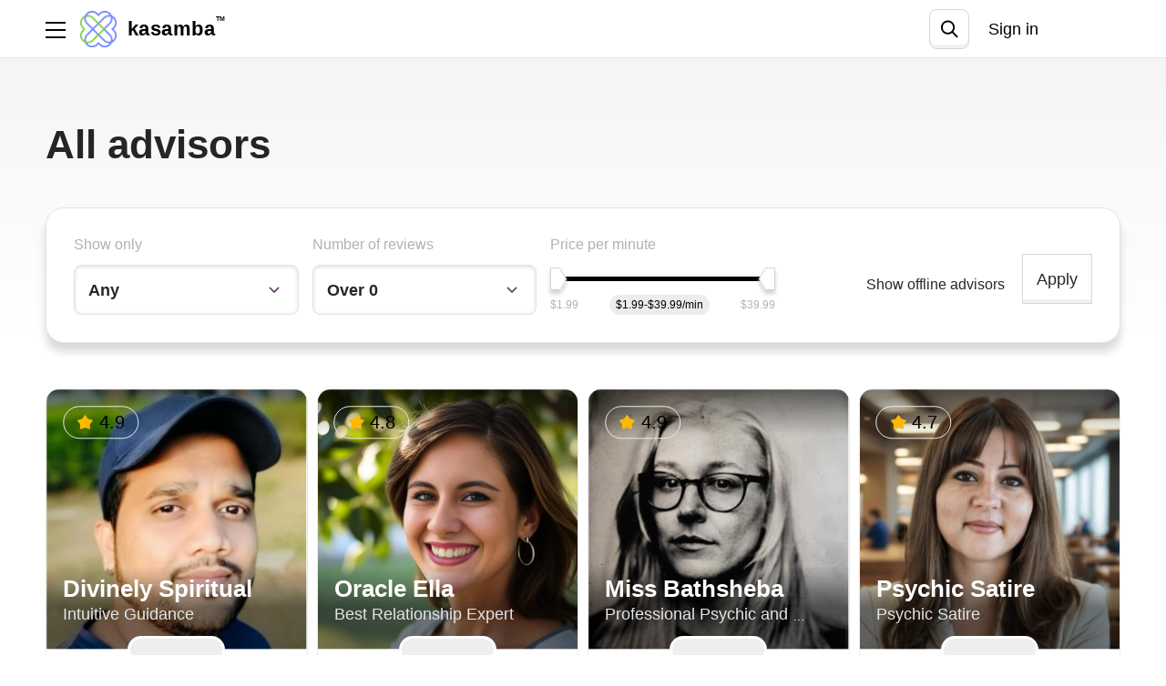

--- FILE ---
content_type: text/html; charset=utf-8
request_url: https://www.kasamba.com/psychic/
body_size: 160941
content:
<!DOCTYPE html>
<html>
<head>
<script type="f4e091095ac8803101d9c026-text/javascript">
  window.endpoint = "https://api3.kasamba.com";
  window.config = {
    mpToken: "5fe0410840d058a1231b0a213900e17e",
    mpProxyUrl: "https://mp-proxy.kasamba.com",
    googleClientId: "78665386180-ll8dhuc9kiu4hkkje6k8er5tvp456mcr.apps.googleusercontent.com",
    fbReactRedirect: "https://www.kasamba.com/register",
    fbAppId: "209171235909214",
    fibApiKey: "AIzaSyAlpPebHPuqpi-6OVrJY9laMfeXqBhy94E",
    fibAuthDomain: "kasamba-app.firebaseapp.com",
    fibDatabaseUrl: "https://kasamba-app.firebaseio.com",
    fibProjectId: "kasamba-app",
    fibStorageBucket: "kasamba-app.appspot.com",
    fibMessagingSenderId: "78665386180",
    fibAppId: "1:78665386180:web:91c5395ec1c433afffa191",
    fibVapidKey: "BM9OrSLjfjPKaFV3SBTkwo3gHst9T3_vJFm-34n-Y5LuzbcCTp47ry4O2eyUKabRbdrBRuIzLE88XpJNwLNulLk",
    advisorProfileViewMpEvent: true,
    smartBannerShow: true,
    smartBannerDaysHidden: 7,
    smartBannerDaysReminder: 90,
    trackTranscriptView: true,
    fbVersion: "4.0",
    bugsnagToken: "e21a5443c1a0fc33e45d74fa6e62038e",
    bugsnagTrackingEvents: true,
    googleTagManagerId: "GTM-WV4XV2D4",
    FbPixelId: "442076485938344",
    FbConversionsApiToken: "[base64]",
    FbTestEventCode: "",
    reportAddFundsScreen: "all",
    backendVersion: "",
    reportSessionBegan: "all",
    sessionBeganTimer: "30",
    pgwebHideSmartBannerSeconds: "210",
    clientAppVersion: "20251218-144207",
    webImageScalingModulo: "2.0",
    filterPricePerMinute: {
      min: 1.99,
      max: 39.99,
      step: 0.5
    },
    pgwebAdvisorDescriptionTag: "Get a live psychic reading 🔮 from <NICKNAME>.⭐ <SERVICE DESCRIPTION>",
    uiSettings: {"routes":{"all_advisors":{"id":"all_advisors","params":{"all_advisors":true},"translations":{"en":{"slug":"/psychic","name":"All advisors"}}},"favorite_advisors":{"id":"favorite_advisors","params":{"favorite_advisors":true},"translations":{"en":{"slug":"/favorite-advisors","name":"My favorites"}}},"soulmate_advisors":{"id":"soulmate_advisors","params":{"soulmate_advisors":true},"translations":{"en":{"slug":"/right-path","name":"Am I on the right path?","short_description":"Unsure if you’re on the right path? Our psychics can offer guidance on your current path and future possibilities to help you stay on track.","description":["Wondering if you’re headed in the right direction? Let our experienced psychics provide you with the guidance you seek. By exploring your current path and future possibilities, you can gain valuable insights and reassurance. Find out if you’re on the right track or if adjustments are needed for a more fulfilling journey.","Unsure if you’re on the right path? Our psychics can offer guidance on your current path and future possibilities to help you stay on track."]}}},"tension_relationship_advisors":{"id":"tension_relationship_advisors","params":{"tension_relationship_advisors":true},"translations":{"en":{"slug":"/our-tense-relationship","name":"Why is our relationship so tense?","short_description":"Tension in a relationship may point to unresolved problems. Connect with our psychics for advice on bringing back peace and understanding.","description":["Tension in a relationship can be a sign of unresolved issues. Connect with our psychics to gain insights into what’s causing the strain and how you can address it. Through a compassionate and confidential reading, find out what steps you can take to bring peace and understanding back into your relationship.","Tension in a relationship may point to unresolved problems. Connect with our psychics for advice on bringing back peace and understanding."]}}},"path_heading_advisors":{"id":"path_heading_advisors","params":{"path_heading_advisors":true},"translations":{"en":{"slug":"/my-tarot-truth","name":"What's my tarot truth?","short_description":"Find clarity with a tarot reading. Our readers will uncover hidden truths and offer insights that empower your journey.","description":["Uncover the deeper truths of your life with a tarot reading. Our skilled readers will help you explore the hidden aspects of your situation and reveal the clarity you need. Discover the real story behind your experiences and gain insights that empower your journey forward.","Find clarity with a tarot reading. Our readers will uncover hidden truths and offer insights that empower your journey."]}}},"love_readings_advisors":{"id":"love_readings_advisors","params":{"love_readings_advisors":true},"translations":{"en":{"slug":"/my-soulmate","name":"Who is my soulmate?","short_description":"Let our psychics guide your quest to find your soulmate. Tap into universal wisdom and recognize the one meant for you.","description":["The search for your soulmate is one of life’s most profound quests. With the help of our psychics, you can find the answers you seek. Your soulmate is out there - let our psychics help you recognize them.","Let our psychics guide your quest to find your soulmate. Tap into universal wisdom and recognize the one meant for you."]}}},"all_advisors_list":{"id":"all_advisors_list","params":{"all_advisors_list":true},"translations":{"en":{"slug":"/psychic","name":"All advisors"}}},"new_advisors":{"id":"new_advisors","params":{"mba_new_advisors":true},"translations":{"en":{"slug":"/new-psychics","name":"New advisors"}}},"psychic_reading":{"id":3,"background_color":null,"text_color":null,"icon_name":"psychic_readings","kind":"psychic_reading","icon_url":"https://k3cdn.kassrv.com/eyJrZXkiOiJjYXRlZ29yaWVzL3BzeWNoaWNfcmVhZGluZ3MucG5nIiwiZWRpdHMiOnsicmVzaXplIjp7ImZpdCI6ImNvbnRhaW4ifX19","params":{"category_id":3,"hps":"specialty"},"translations":{"en":{"slug":"/psychic-reading","name":"Psychic Readings","description":"Unravel hidden insights & answers. Your journey to love & happiness starts with us. Find your perfect psychic match amongst our hand-picked selection of gifted, top-rated psychics. You get 3 free minutes with 3 new advisors. Get the advice and answers you seek with an online reading!","short_description":"Unravel hidden insights & answers. Your journey to love & happiness starts with us. Find your perfect psychic match amongst our hand-picked selection of gifted, top-rated psychics. You get 3 free minutes with 3 new advisors. Get the advice and answers you seek with an online reading!","h1_title":"Psychic Readings"}},"position":1,"isSpeciality":true},"astrology":{"id":1,"background_color":null,"text_color":null,"icon_name":"astrology_readings","kind":"astrology","icon_url":"https://k3cdn.kassrv.com/eyJrZXkiOiJjYXRlZ29yaWVzL2FzdHJvbG9neS5wbmciLCJlZGl0cyI6eyJyZXNpemUiOnsiZml0IjoiY29udGFpbiJ9fX0=","params":{"category_id":1,"hps":"specialty"},"translations":{"en":{"slug":"/astrology","name":"Astrology Readings","description":"Kasamba's online astrologers are masters in the ancient art of astrology. Astrologers use the signs of the zodiac and the positions of the sun, moon, and planets to chart your path to a life of love, laughter, and good fortune. Get a free astrology reading online and get answers to your questions today!","short_description":"Kasamba's online astrologers are masters in the ancient art of astrology. Astrologers use the signs of the zodiac and the positions of the sun, moon, and planets to chart your path to a life of love, laughter, and good fortune. Get a free astrology reading online and get answers to your questions today!","h1_title":"Astrology Readings"}},"position":2,"isSpeciality":true},"numerology":{"id":7,"background_color":null,"text_color":null,"icon_name":"numerology","kind":"numerology","icon_url":"https://k3cdn.kassrv.com/eyJrZXkiOiJjYXRlZ29yaWVzL251bWVyb2xvZ3kucG5nIiwiZWRpdHMiOnsicmVzaXplIjp7ImZpdCI6ImNvbnRhaW4ifX19","params":{"category_id":7,"hps":"specialty"},"translations":{"en":{"slug":"/numerology","name":"Numerology","description":"What's in a number? Numbers can play significant roles in understanding ourselves and discovering our life path. Online numerologists know what your life path number means, and much more. From your name to the date of your birth, get a numerology reading online and learn about yourself and your destiny!","short_description":"What's in a number? Numbers can play significant roles in understanding ourselves and discovering our life path. Online numerologists know what your life path number means, and much more. From your name to the date of your birth, get a numerology reading online and learn about yourself and your destiny!","h1_title":"Numerology"}},"position":3,"isSpeciality":true},"tarot_reading":{"id":2,"background_color":null,"text_color":null,"icon_name":"tarot_readings","kind":"tarot_reading","icon_url":"https://k3cdn.kassrv.com/eyJrZXkiOiJjYXRlZ29yaWVzL3Rhcm90X3JlYWRpbmdzLnBuZyIsImVkaXRzIjp7InJlc2l6ZSI6eyJmaXQiOiJjb250YWluIn19fQ==","params":{"category_id":2,"hps":"specialty"},"translations":{"en":{"slug":"/tarot-reading","name":"Tarot Readings","description":"What do the tarot cards have in store for you? Our top-rated tarot card readers give live tarot readings online and by phone to answer to your most burning questions about love, relationships, money, and more. Discover your joyous future with a tarot card reading!","short_description":"What do the tarot cards have in store for you? Our top-rated tarot card readers give live tarot readings online and by phone to answer to your most burning questions about love, relationships, money, and more. Discover your joyous future with a tarot card reading!","h1_title":"Tarot Readings"}},"position":4,"isSpeciality":true},"dream_analysis":{"id":6,"background_color":null,"text_color":null,"icon_name":"dream_analysis","kind":"dream_analysis","icon_url":"https://k3cdn.kassrv.com/eyJrZXkiOiJjYXRlZ29yaWVzL2RyZWFtX2FuYWx5c2lzLnBuZyIsImVkaXRzIjp7InJlc2l6ZSI6eyJmaXQiOiJjb250YWluIn19fQ==","params":{"category_id":6,"hps":"specialty"},"translations":{"en":{"slug":"/dream-analysis","name":"Dream Analysis","description":"Your dreams reveal what your heart and subconscious mind want you to know and getting your dreams analyzed help you uncover this truth. Discover the meanings of your dream symbols with the help of an online psychic dream analyst and find your way to love, inner peace and joy.","short_description":"Your dreams reveal what your heart and subconscious mind want you to know and getting your dreams analyzed help you uncover this truth. Discover the meanings of your dream symbols with the help of an online psychic dream analyst and find your way to love, inner peace and joy.","h1_title":"Dream Analysis"}},"position":5,"isSpeciality":true},"palm_reading":{"id":5,"background_color":null,"text_color":null,"icon_name":"palm_readings","kind":"palm_reading","icon_url":"https://k3cdn.kassrv.com/eyJrZXkiOiJjYXRlZ29yaWVzL3BhbG1fcmVhZGluZ3MucG5nIiwiZWRpdHMiOnsicmVzaXplIjp7ImZpdCI6ImNvbnRhaW4ifX19","params":{"category_id":5,"hps":"specialty"},"translations":{"en":{"slug":"/palm-reading","name":"Palm Readings","description":"The lines on your palm provide significant insights about your unique personality and future. From life lines to love lines, health lines and beyond, the answers you've been looking for are in the palms of your hands. Find out what your lines can tell you about yourself with an online palm reading today.","short_description":"The lines on your palm provide significant insights about your unique personality and future. From life lines to love lines, health lines and beyond, the answers you've been looking for are in the palms of your hands. Find out what your lines can tell you about yourself with an online palm reading today.","h1_title":"Palm Readings"}},"position":6,"isSpeciality":true},"love_relationships":{"id":4,"background_color":null,"text_color":null,"icon_name":"love_psychics","kind":"love_relationships","icon_url":"https://k3cdn.kassrv.com/eyJrZXkiOiJjYXRlZ29yaWVzL2xvdmVfcHN5Y2hpY3MucG5nIiwiZWRpdHMiOnsicmVzaXplIjp7ImZpdCI6ImNvbnRhaW4ifX19","params":{"category_id":4,"hps":"specialty"},"translations":{"en":{"slug":"/love-relationships","name":"Love Psychics","description":"When will you find your soul mate? Is he the one? Is he being honest? Web's best love psychics are on Kasamba, answering all your love and relationship questions in real time. Get a free love reading and set your love life in the right direction with psychic insights and guidance!","short_description":"When will you find your soul mate? Is he the one? Is he being honest? Web's best love psychics are on Kasamba, answering all your love and relationship questions in real time. Get a free love reading and set your love life in the right direction with psychic insights and guidance!","h1_title":"Love Psychics"}},"position":7,"isSpeciality":true},"fortune_telling":{"id":8,"background_color":null,"text_color":null,"icon_name":"fortune_telling","kind":"fortune_telling","icon_url":"https://k3cdn.kassrv.com/eyJrZXkiOiJjYXRlZ29yaWVzL2ZvcnR1bmVfdGVsbGluZy5wbmciLCJlZGl0cyI6eyJyZXNpemUiOnsiZml0IjoiY29udGFpbiJ9fX0=","params":{"category_id":8,"hps":"specialty"},"translations":{"en":{"slug":"/fortune-telling","name":"Fortune Telling","description":"Our psychics reveal your destiny through the power of fortune telling. They answer your questions by accurately providing insights into your future to give you the clarity you are searching for. Start your free reading now - chat live online or by phone with a fortune teller and uncover what the future has in store for you!","short_description":"Our psychics reveal your destiny through the power of fortune telling. They answer your questions by accurately providing insights into your future to give you the clarity you are searching for. Start your free reading now - chat live online or by phone with a fortune teller and uncover what the future has in store for you!","h1_title":"Fortune Telling"}},"position":8,"isSpeciality":true},"career_forecasts":{"id":9,"background_color":null,"text_color":null,"icon_name":"career_forecasts","kind":"career_forecasts","icon_url":"https://k3cdn.kassrv.com/eyJrZXkiOiJjYXRlZ29yaWVzL2NhcmVlcl9mb3JlY2F0c3QucG5nIiwiZWRpdHMiOnsicmVzaXplIjp7ImZpdCI6ImNvbnRhaW4ifX19","params":{"category_id":9,"hps":"specialty"},"translations":{"en":{"slug":"/career-forecasts","name":"Career Forecasts","description":"Are you making the right career choices? Is this the time to change your job? How should you navigate your career path to find fulfillment, joy and financial success at the same time? Talk to an online career psychic now to discover your path to job satisfaction. Find your way to a rich and exciting future!","short_description":"Are you making the right career choices? Is this the time to change your job? How should you navigate your career path to find fulfillment, joy and financial success at the same time? Talk to an online career psychic now to discover your path to job satisfaction. Find your way to a rich and exciting future!","h1_title":"Career Forecasts"}},"position":9,"isSpeciality":true},"medium_reaching_beyond":{"id":10,"background_color":null,"text_color":null,"icon_name":"psychic_mediums","kind":"medium_reaching_beyond","icon_url":"https://k3cdn.kassrv.com/eyJrZXkiOiJjYXRlZ29yaWVzL3BzeWNoaWNfbWVkaXVtcy5wbmciLCJlZGl0cyI6eyJyZXNpemUiOnsiZml0IjoiY29udGFpbiJ9fX0=","params":{"category_id":10,"hps":"specialty"},"translations":{"en":{"slug":"/mediums-reaching-beyond","name":"Psychic Mediums","description":"Communicate with your deceased loved ones to get answers and feel closer to them. Our psychic mediums can help you connect with the world beyond and your loved ones who are now in spirit. Get help from a psychic medium online today!\"","short_description":"Communicate with your deceased loved ones to get answers and feel closer to them. Our psychic mediums can help you connect with the world beyond and your loved ones who are now in spirit. Get help from a psychic medium online today!\"","h1_title":"Psychic Mediums"}},"position":10,"isSpeciality":true}},"badges":[{"id":"tryout","name":"Free Tryout","color":"#f37f34","icon_url":"https://k3cdn.kassrv.com/eyJrZXkiOiJwZ19iYWRnZXMvdHJ5b3V0LnBuZyIsImVkaXRzIjp7InJlc2l6ZSI6eyJmaXQiOiJjb250YWluIn19fQ=="},{"id":"most_accurate","name":"Top accuracy","color":"#FFB222","icon_url":"https://k3cdn.kassrv.com/eyJrZXkiOiJwZ19iYWRnZXMvbW9zdF9hY2N1cmF0ZS5wbmciLCJlZGl0cyI6eyJyZXNpemUiOnsiZml0IjoiY29udGFpbiJ9fX0="},{"id":"highest_rated","name":"Top rated","color":"#c960c6","icon_url":"https://k3cdn.kassrv.com/eyJrZXkiOiJwZ19iYWRnZXMvaGlnaGVzdF9yYXRlZC5wbmciLCJlZGl0cyI6eyJyZXNpemUiOnsiZml0IjoiY29udGFpbiJ9fX0="},{"id":"trending","name":"Trending","color":"#22b6ff","icon_url":"https://k3cdn.kassrv.com/eyJrZXkiOiJwZ19iYWRnZXMvdHJlbmRpbmcucG5nIiwiZWRpdHMiOnsicmVzaXplIjp7ImZpdCI6ImNvbnRhaW4ifX19"},{"id":"recommended","name":"Recommended for you","color":"#CB5C21","icon_url":"https://k3cdn.kassrv.com/eyJrZXkiOiJwZ19iYWRnZXMvcmVjb21tZW5kZWQucG5nIiwiZWRpdHMiOnsicmVzaXplIjp7ImZpdCI6ImNvbnRhaW4ifX19"}],"links":{"terms_and_conditions_link":"https://www.kasamba.com/lp/terms_and_conditions","privacy_and_policy_link":"https://www.kasamba.com/lp/privacy-policy","about_us_link":"https://www.kasamba.com/pages/about-us","terms_and_conditions":{"en":"https://www.kasamba.com/lp/terms_and_conditions"},"privacy_and_policy":{"en":"https://www.kasamba.com/lp/privacy-policy"},"about_us":{"en":"https://www.kasamba.com/pages/about-us"},"advisor_terms_and_conditions":{"en":"https://www.kasamba.com/pages/advisor-terms-and-conditions"},"advisor_privacy_and_policy":{"en":"https://www.kasamba.com/lp/privacy-policy"},"advisor_about_us":{"en":"https://www.kasamba.com/pages/about-us"}},"tc_pp_banner":{"header":"Terms and Policies","body":"By using our services, you accept our [Terms of Use](https://www.kasamba.com/lp/terms_and_conditions) and [Privacy Policy](https://www.kasamba.com/lp/privacy-policy).","description":"","button":"I understand","cancel":"Cancel"}},
    hotjarId: "5005292",
    xfmAdditionalFreeSetupTime: "180",
    xfmProgramActive: "true",
    defaultxfmCredits: "3",
    discount_coupons: [{"id":2,"discount_percent":15,"active":true},{"id":3,"discount_percent":20,"active":true},{"id":4,"discount_percent":25,"active":true},{"id":5,"discount_percent":30,"active":true},{"id":6,"discount_percent":35,"active":true},{"id":7,"discount_percent":40,"active":true},{"id":1,"discount_percent":10,"active":true}],
    discount_coupon_message_note: "Please note: This offer is valid for 48 hours and will be automatically applied to your next session with this advisor. It cannot be combined with other promotions.",
    logo: {},
    needTrackingHotjar: false,
    pgCustomerSupport: "zendesk",
    recaptchaKey: '6Lf8iWgoAAAAADKQ8CBa_rX2KQUNX7LmA-uAphWY',
    clAnalyticsEndpoint: 'https://analytics.kasamba.com/analytics',
    clAnalyticsKey: 'KjrbXg4PazBsP7BE',
    pgZendeskDomain: "/support",
    pgCashbackPercent: "2",
    addCreditPath: "/my/app_credits/{credit}/add",
    spend_limit_upgrade_form_url: "",
    payment_processing_interval_sec: 7,
    available_busy_carousel: "true",
    search_delay_milliseconds: "500",
    appleypayMerchantId: "merchant.com.kasamba",
    mba_logger_secret: "EDg3IZP2PITfKaIQ",
    mba_logger_endpoint: "https://clientlogs.kasamba.com/logs",
    mp_record_sessions_percent: "10"
  };
</script>
<script type="f4e091095ac8803101d9c026-text/javascript">
  window.config.webImageScalingModulo = "2.0";
</script>
<!-- app-pack javascript start -->
<link rel="stylesheet" href="/ca_packs/css/homepage-5e63a923e69068258011.css" />
<link rel="stylesheet" href="/ca_packs/css/1918-1a8056ea8db4cf35eed6.css" />
<link rel="stylesheet" href="/ca_packs/css/app-5c8cc07bdad800dc58aa.css" />
<script src="/ca_packs/js/runtime~app-6ca0c01b3b81d881dcde.js" type="f4e091095ac8803101d9c026-text/javascript"></script>
<script src="/ca_packs/js/advisorPage-3c0dee6fe3cb93e5f86f.js" type="f4e091095ac8803101d9c026-text/javascript"></script>
<script src="/ca_packs/js/createdChat-fc8a826715bf057b7adc.js" type="f4e091095ac8803101d9c026-text/javascript"></script>
<script src="/ca_packs/js/homepage-13e43a66adcca54fb363.js" type="f4e091095ac8803101d9c026-text/javascript"></script>
<script src="/ca_packs/js/vendors-lodash-2bbe9b4ccddd3c4566f1.js" type="f4e091095ac8803101d9c026-text/javascript"></script>
<script src="/ca_packs/js/4203-73e3e1cec6b910a2745f.js" type="f4e091095ac8803101d9c026-text/javascript"></script>
<script src="/ca_packs/js/1451-a9ad68e61c6dc321e566.js" type="f4e091095ac8803101d9c026-text/javascript"></script>
<script src="/ca_packs/js/6215-37082f459c9706b02374.js" type="f4e091095ac8803101d9c026-text/javascript"></script>
<script src="/ca_packs/js/1918-6136b0fd60fa218eb3ce.js" type="f4e091095ac8803101d9c026-text/javascript"></script>
<script src="/ca_packs/js/5220-a8bf873f1cbee295440c.js" type="f4e091095ac8803101d9c026-text/javascript"></script>
<script src="/ca_packs/js/app-fb1a97632b48712af7fe.js" type="f4e091095ac8803101d9c026-text/javascript"></script>
<script src="/assets/pgw_application-7f30e1d6066f7c85871d50eb991f0258c1a198b430fcdb4bc91e175fefc67206.js" type="f4e091095ac8803101d9c026-text/javascript"></script>
<!-- Meta Tags -->
<meta charset='utf-8'>
<script type="f4e091095ac8803101d9c026-text/javascript">window.NREUM||(NREUM={});NREUM.info={"beacon":"bam.nr-data.net","errorBeacon":"bam.nr-data.net","licenseKey":"NRJS-3a1e37933691b5f505c","applicationID":"1051423992","transactionName":"dVtbQ0cOCAgDF0oSXFpXWlpQThQDORcABFpC","queueTime":1,"applicationTime":62,"agent":""}</script>
<script type="f4e091095ac8803101d9c026-text/javascript">(window.NREUM||(NREUM={})).init={ajax:{deny_list:["bam.nr-data.net"]},feature_flags:["soft_nav"]};(window.NREUM||(NREUM={})).loader_config={licenseKey:"NRJS-3a1e37933691b5f505c",applicationID:"1051423992",browserID:"1103294839"};;/*! For license information please see nr-loader-rum-1.308.0.min.js.LICENSE.txt */
(()=>{var e,t,r={163:(e,t,r)=>{"use strict";r.d(t,{j:()=>E});var n=r(384),i=r(1741);var a=r(2555);r(860).K7.genericEvents;const s="experimental.resources",o="register",c=e=>{if(!e||"string"!=typeof e)return!1;try{document.createDocumentFragment().querySelector(e)}catch{return!1}return!0};var d=r(2614),u=r(944),l=r(8122);const f="[data-nr-mask]",g=e=>(0,l.a)(e,(()=>{const e={feature_flags:[],experimental:{allow_registered_children:!1,resources:!1},mask_selector:"*",block_selector:"[data-nr-block]",mask_input_options:{color:!1,date:!1,"datetime-local":!1,email:!1,month:!1,number:!1,range:!1,search:!1,tel:!1,text:!1,time:!1,url:!1,week:!1,textarea:!1,select:!1,password:!0}};return{ajax:{deny_list:void 0,block_internal:!0,enabled:!0,autoStart:!0},api:{get allow_registered_children(){return e.feature_flags.includes(o)||e.experimental.allow_registered_children},set allow_registered_children(t){e.experimental.allow_registered_children=t},duplicate_registered_data:!1},browser_consent_mode:{enabled:!1},distributed_tracing:{enabled:void 0,exclude_newrelic_header:void 0,cors_use_newrelic_header:void 0,cors_use_tracecontext_headers:void 0,allowed_origins:void 0},get feature_flags(){return e.feature_flags},set feature_flags(t){e.feature_flags=t},generic_events:{enabled:!0,autoStart:!0},harvest:{interval:30},jserrors:{enabled:!0,autoStart:!0},logging:{enabled:!0,autoStart:!0},metrics:{enabled:!0,autoStart:!0},obfuscate:void 0,page_action:{enabled:!0},page_view_event:{enabled:!0,autoStart:!0},page_view_timing:{enabled:!0,autoStart:!0},performance:{capture_marks:!1,capture_measures:!1,capture_detail:!0,resources:{get enabled(){return e.feature_flags.includes(s)||e.experimental.resources},set enabled(t){e.experimental.resources=t},asset_types:[],first_party_domains:[],ignore_newrelic:!0}},privacy:{cookies_enabled:!0},proxy:{assets:void 0,beacon:void 0},session:{expiresMs:d.wk,inactiveMs:d.BB},session_replay:{autoStart:!0,enabled:!1,preload:!1,sampling_rate:10,error_sampling_rate:100,collect_fonts:!1,inline_images:!1,fix_stylesheets:!0,mask_all_inputs:!0,get mask_text_selector(){return e.mask_selector},set mask_text_selector(t){c(t)?e.mask_selector="".concat(t,",").concat(f):""===t||null===t?e.mask_selector=f:(0,u.R)(5,t)},get block_class(){return"nr-block"},get ignore_class(){return"nr-ignore"},get mask_text_class(){return"nr-mask"},get block_selector(){return e.block_selector},set block_selector(t){c(t)?e.block_selector+=",".concat(t):""!==t&&(0,u.R)(6,t)},get mask_input_options(){return e.mask_input_options},set mask_input_options(t){t&&"object"==typeof t?e.mask_input_options={...t,password:!0}:(0,u.R)(7,t)}},session_trace:{enabled:!0,autoStart:!0},soft_navigations:{enabled:!0,autoStart:!0},spa:{enabled:!0,autoStart:!0},ssl:void 0,user_actions:{enabled:!0,elementAttributes:["id","className","tagName","type"]}}})());var p=r(6154),m=r(9324);let h=0;const v={buildEnv:m.F3,distMethod:m.Xs,version:m.xv,originTime:p.WN},b={consented:!1},y={appMetadata:{},get consented(){return this.session?.state?.consent||b.consented},set consented(e){b.consented=e},customTransaction:void 0,denyList:void 0,disabled:!1,harvester:void 0,isolatedBacklog:!1,isRecording:!1,loaderType:void 0,maxBytes:3e4,obfuscator:void 0,onerror:void 0,ptid:void 0,releaseIds:{},session:void 0,timeKeeper:void 0,registeredEntities:[],jsAttributesMetadata:{bytes:0},get harvestCount(){return++h}},_=e=>{const t=(0,l.a)(e,y),r=Object.keys(v).reduce((e,t)=>(e[t]={value:v[t],writable:!1,configurable:!0,enumerable:!0},e),{});return Object.defineProperties(t,r)};var w=r(5701);const x=e=>{const t=e.startsWith("http");e+="/",r.p=t?e:"https://"+e};var R=r(7836),k=r(3241);const A={accountID:void 0,trustKey:void 0,agentID:void 0,licenseKey:void 0,applicationID:void 0,xpid:void 0},S=e=>(0,l.a)(e,A),T=new Set;function E(e,t={},r,s){let{init:o,info:c,loader_config:d,runtime:u={},exposed:l=!0}=t;if(!c){const e=(0,n.pV)();o=e.init,c=e.info,d=e.loader_config}e.init=g(o||{}),e.loader_config=S(d||{}),c.jsAttributes??={},p.bv&&(c.jsAttributes.isWorker=!0),e.info=(0,a.D)(c);const f=e.init,m=[c.beacon,c.errorBeacon];T.has(e.agentIdentifier)||(f.proxy.assets&&(x(f.proxy.assets),m.push(f.proxy.assets)),f.proxy.beacon&&m.push(f.proxy.beacon),e.beacons=[...m],function(e){const t=(0,n.pV)();Object.getOwnPropertyNames(i.W.prototype).forEach(r=>{const n=i.W.prototype[r];if("function"!=typeof n||"constructor"===n)return;let a=t[r];e[r]&&!1!==e.exposed&&"micro-agent"!==e.runtime?.loaderType&&(t[r]=(...t)=>{const n=e[r](...t);return a?a(...t):n})})}(e),(0,n.US)("activatedFeatures",w.B)),u.denyList=[...f.ajax.deny_list||[],...f.ajax.block_internal?m:[]],u.ptid=e.agentIdentifier,u.loaderType=r,e.runtime=_(u),T.has(e.agentIdentifier)||(e.ee=R.ee.get(e.agentIdentifier),e.exposed=l,(0,k.W)({agentIdentifier:e.agentIdentifier,drained:!!w.B?.[e.agentIdentifier],type:"lifecycle",name:"initialize",feature:void 0,data:e.config})),T.add(e.agentIdentifier)}},384:(e,t,r)=>{"use strict";r.d(t,{NT:()=>s,US:()=>u,Zm:()=>o,bQ:()=>d,dV:()=>c,pV:()=>l});var n=r(6154),i=r(1863),a=r(1910);const s={beacon:"bam.nr-data.net",errorBeacon:"bam.nr-data.net"};function o(){return n.gm.NREUM||(n.gm.NREUM={}),void 0===n.gm.newrelic&&(n.gm.newrelic=n.gm.NREUM),n.gm.NREUM}function c(){let e=o();return e.o||(e.o={ST:n.gm.setTimeout,SI:n.gm.setImmediate||n.gm.setInterval,CT:n.gm.clearTimeout,XHR:n.gm.XMLHttpRequest,REQ:n.gm.Request,EV:n.gm.Event,PR:n.gm.Promise,MO:n.gm.MutationObserver,FETCH:n.gm.fetch,WS:n.gm.WebSocket},(0,a.i)(...Object.values(e.o))),e}function d(e,t){let r=o();r.initializedAgents??={},t.initializedAt={ms:(0,i.t)(),date:new Date},r.initializedAgents[e]=t}function u(e,t){o()[e]=t}function l(){return function(){let e=o();const t=e.info||{};e.info={beacon:s.beacon,errorBeacon:s.errorBeacon,...t}}(),function(){let e=o();const t=e.init||{};e.init={...t}}(),c(),function(){let e=o();const t=e.loader_config||{};e.loader_config={...t}}(),o()}},782:(e,t,r)=>{"use strict";r.d(t,{T:()=>n});const n=r(860).K7.pageViewTiming},860:(e,t,r)=>{"use strict";r.d(t,{$J:()=>u,K7:()=>c,P3:()=>d,XX:()=>i,Yy:()=>o,df:()=>a,qY:()=>n,v4:()=>s});const n="events",i="jserrors",a="browser/blobs",s="rum",o="browser/logs",c={ajax:"ajax",genericEvents:"generic_events",jserrors:i,logging:"logging",metrics:"metrics",pageAction:"page_action",pageViewEvent:"page_view_event",pageViewTiming:"page_view_timing",sessionReplay:"session_replay",sessionTrace:"session_trace",softNav:"soft_navigations",spa:"spa"},d={[c.pageViewEvent]:1,[c.pageViewTiming]:2,[c.metrics]:3,[c.jserrors]:4,[c.spa]:5,[c.ajax]:6,[c.sessionTrace]:7,[c.softNav]:8,[c.sessionReplay]:9,[c.logging]:10,[c.genericEvents]:11},u={[c.pageViewEvent]:s,[c.pageViewTiming]:n,[c.ajax]:n,[c.spa]:n,[c.softNav]:n,[c.metrics]:i,[c.jserrors]:i,[c.sessionTrace]:a,[c.sessionReplay]:a,[c.logging]:o,[c.genericEvents]:"ins"}},944:(e,t,r)=>{"use strict";r.d(t,{R:()=>i});var n=r(3241);function i(e,t){"function"==typeof console.debug&&(console.debug("New Relic Warning: https://github.com/newrelic/newrelic-browser-agent/blob/main/docs/warning-codes.md#".concat(e),t),(0,n.W)({agentIdentifier:null,drained:null,type:"data",name:"warn",feature:"warn",data:{code:e,secondary:t}}))}},1687:(e,t,r)=>{"use strict";r.d(t,{Ak:()=>d,Ze:()=>f,x3:()=>u});var n=r(3241),i=r(7836),a=r(3606),s=r(860),o=r(2646);const c={};function d(e,t){const r={staged:!1,priority:s.P3[t]||0};l(e),c[e].get(t)||c[e].set(t,r)}function u(e,t){e&&c[e]&&(c[e].get(t)&&c[e].delete(t),p(e,t,!1),c[e].size&&g(e))}function l(e){if(!e)throw new Error("agentIdentifier required");c[e]||(c[e]=new Map)}function f(e="",t="feature",r=!1){if(l(e),!e||!c[e].get(t)||r)return p(e,t);c[e].get(t).staged=!0,g(e)}function g(e){const t=Array.from(c[e]);t.every(([e,t])=>t.staged)&&(t.sort((e,t)=>e[1].priority-t[1].priority),t.forEach(([t])=>{c[e].delete(t),p(e,t)}))}function p(e,t,r=!0){const s=e?i.ee.get(e):i.ee,c=a.i.handlers;if(!s.aborted&&s.backlog&&c){if((0,n.W)({agentIdentifier:e,type:"lifecycle",name:"drain",feature:t}),r){const e=s.backlog[t],r=c[t];if(r){for(let t=0;e&&t<e.length;++t)m(e[t],r);Object.entries(r).forEach(([e,t])=>{Object.values(t||{}).forEach(t=>{t[0]?.on&&t[0]?.context()instanceof o.y&&t[0].on(e,t[1])})})}}s.isolatedBacklog||delete c[t],s.backlog[t]=null,s.emit("drain-"+t,[])}}function m(e,t){var r=e[1];Object.values(t[r]||{}).forEach(t=>{var r=e[0];if(t[0]===r){var n=t[1],i=e[3],a=e[2];n.apply(i,a)}})}},1738:(e,t,r)=>{"use strict";r.d(t,{U:()=>g,Y:()=>f});var n=r(3241),i=r(9908),a=r(1863),s=r(944),o=r(5701),c=r(3969),d=r(8362),u=r(860),l=r(4261);function f(e,t,r,a){const f=a||r;!f||f[e]&&f[e]!==d.d.prototype[e]||(f[e]=function(){(0,i.p)(c.xV,["API/"+e+"/called"],void 0,u.K7.metrics,r.ee),(0,n.W)({agentIdentifier:r.agentIdentifier,drained:!!o.B?.[r.agentIdentifier],type:"data",name:"api",feature:l.Pl+e,data:{}});try{return t.apply(this,arguments)}catch(e){(0,s.R)(23,e)}})}function g(e,t,r,n,s){const o=e.info;null===r?delete o.jsAttributes[t]:o.jsAttributes[t]=r,(s||null===r)&&(0,i.p)(l.Pl+n,[(0,a.t)(),t,r],void 0,"session",e.ee)}},1741:(e,t,r)=>{"use strict";r.d(t,{W:()=>a});var n=r(944),i=r(4261);class a{#e(e,...t){if(this[e]!==a.prototype[e])return this[e](...t);(0,n.R)(35,e)}addPageAction(e,t){return this.#e(i.hG,e,t)}register(e){return this.#e(i.eY,e)}recordCustomEvent(e,t){return this.#e(i.fF,e,t)}setPageViewName(e,t){return this.#e(i.Fw,e,t)}setCustomAttribute(e,t,r){return this.#e(i.cD,e,t,r)}noticeError(e,t){return this.#e(i.o5,e,t)}setUserId(e,t=!1){return this.#e(i.Dl,e,t)}setApplicationVersion(e){return this.#e(i.nb,e)}setErrorHandler(e){return this.#e(i.bt,e)}addRelease(e,t){return this.#e(i.k6,e,t)}log(e,t){return this.#e(i.$9,e,t)}start(){return this.#e(i.d3)}finished(e){return this.#e(i.BL,e)}recordReplay(){return this.#e(i.CH)}pauseReplay(){return this.#e(i.Tb)}addToTrace(e){return this.#e(i.U2,e)}setCurrentRouteName(e){return this.#e(i.PA,e)}interaction(e){return this.#e(i.dT,e)}wrapLogger(e,t,r){return this.#e(i.Wb,e,t,r)}measure(e,t){return this.#e(i.V1,e,t)}consent(e){return this.#e(i.Pv,e)}}},1863:(e,t,r)=>{"use strict";function n(){return Math.floor(performance.now())}r.d(t,{t:()=>n})},1910:(e,t,r)=>{"use strict";r.d(t,{i:()=>a});var n=r(944);const i=new Map;function a(...e){return e.every(e=>{if(i.has(e))return i.get(e);const t="function"==typeof e?e.toString():"",r=t.includes("[native code]"),a=t.includes("nrWrapper");return r||a||(0,n.R)(64,e?.name||t),i.set(e,r),r})}},2555:(e,t,r)=>{"use strict";r.d(t,{D:()=>o,f:()=>s});var n=r(384),i=r(8122);const a={beacon:n.NT.beacon,errorBeacon:n.NT.errorBeacon,licenseKey:void 0,applicationID:void 0,sa:void 0,queueTime:void 0,applicationTime:void 0,ttGuid:void 0,user:void 0,account:void 0,product:void 0,extra:void 0,jsAttributes:{},userAttributes:void 0,atts:void 0,transactionName:void 0,tNamePlain:void 0};function s(e){try{return!!e.licenseKey&&!!e.errorBeacon&&!!e.applicationID}catch(e){return!1}}const o=e=>(0,i.a)(e,a)},2614:(e,t,r)=>{"use strict";r.d(t,{BB:()=>s,H3:()=>n,g:()=>d,iL:()=>c,tS:()=>o,uh:()=>i,wk:()=>a});const n="NRBA",i="SESSION",a=144e5,s=18e5,o={STARTED:"session-started",PAUSE:"session-pause",RESET:"session-reset",RESUME:"session-resume",UPDATE:"session-update"},c={SAME_TAB:"same-tab",CROSS_TAB:"cross-tab"},d={OFF:0,FULL:1,ERROR:2}},2646:(e,t,r)=>{"use strict";r.d(t,{y:()=>n});class n{constructor(e){this.contextId=e}}},2843:(e,t,r)=>{"use strict";r.d(t,{G:()=>a,u:()=>i});var n=r(3878);function i(e,t=!1,r,i){(0,n.DD)("visibilitychange",function(){if(t)return void("hidden"===document.visibilityState&&e());e(document.visibilityState)},r,i)}function a(e,t,r){(0,n.sp)("pagehide",e,t,r)}},3241:(e,t,r)=>{"use strict";r.d(t,{W:()=>a});var n=r(6154);const i="newrelic";function a(e={}){try{n.gm.dispatchEvent(new CustomEvent(i,{detail:e}))}catch(e){}}},3606:(e,t,r)=>{"use strict";r.d(t,{i:()=>a});var n=r(9908);a.on=s;var i=a.handlers={};function a(e,t,r,a){s(a||n.d,i,e,t,r)}function s(e,t,r,i,a){a||(a="feature"),e||(e=n.d);var s=t[a]=t[a]||{};(s[r]=s[r]||[]).push([e,i])}},3878:(e,t,r)=>{"use strict";function n(e,t){return{capture:e,passive:!1,signal:t}}function i(e,t,r=!1,i){window.addEventListener(e,t,n(r,i))}function a(e,t,r=!1,i){document.addEventListener(e,t,n(r,i))}r.d(t,{DD:()=>a,jT:()=>n,sp:()=>i})},3969:(e,t,r)=>{"use strict";r.d(t,{TZ:()=>n,XG:()=>o,rs:()=>i,xV:()=>s,z_:()=>a});const n=r(860).K7.metrics,i="sm",a="cm",s="storeSupportabilityMetrics",o="storeEventMetrics"},4234:(e,t,r)=>{"use strict";r.d(t,{W:()=>a});var n=r(7836),i=r(1687);class a{constructor(e,t){this.agentIdentifier=e,this.ee=n.ee.get(e),this.featureName=t,this.blocked=!1}deregisterDrain(){(0,i.x3)(this.agentIdentifier,this.featureName)}}},4261:(e,t,r)=>{"use strict";r.d(t,{$9:()=>d,BL:()=>o,CH:()=>g,Dl:()=>_,Fw:()=>y,PA:()=>h,Pl:()=>n,Pv:()=>k,Tb:()=>l,U2:()=>a,V1:()=>R,Wb:()=>x,bt:()=>b,cD:()=>v,d3:()=>w,dT:()=>c,eY:()=>p,fF:()=>f,hG:()=>i,k6:()=>s,nb:()=>m,o5:()=>u});const n="api-",i="addPageAction",a="addToTrace",s="addRelease",o="finished",c="interaction",d="log",u="noticeError",l="pauseReplay",f="recordCustomEvent",g="recordReplay",p="register",m="setApplicationVersion",h="setCurrentRouteName",v="setCustomAttribute",b="setErrorHandler",y="setPageViewName",_="setUserId",w="start",x="wrapLogger",R="measure",k="consent"},5289:(e,t,r)=>{"use strict";r.d(t,{GG:()=>s,Qr:()=>c,sB:()=>o});var n=r(3878),i=r(6389);function a(){return"undefined"==typeof document||"complete"===document.readyState}function s(e,t){if(a())return e();const r=(0,i.J)(e),s=setInterval(()=>{a()&&(clearInterval(s),r())},500);(0,n.sp)("load",r,t)}function o(e){if(a())return e();(0,n.DD)("DOMContentLoaded",e)}function c(e){if(a())return e();(0,n.sp)("popstate",e)}},5607:(e,t,r)=>{"use strict";r.d(t,{W:()=>n});const n=(0,r(9566).bz)()},5701:(e,t,r)=>{"use strict";r.d(t,{B:()=>a,t:()=>s});var n=r(3241);const i=new Set,a={};function s(e,t){const r=t.agentIdentifier;a[r]??={},e&&"object"==typeof e&&(i.has(r)||(t.ee.emit("rumresp",[e]),a[r]=e,i.add(r),(0,n.W)({agentIdentifier:r,loaded:!0,drained:!0,type:"lifecycle",name:"load",feature:void 0,data:e})))}},6154:(e,t,r)=>{"use strict";r.d(t,{OF:()=>c,RI:()=>i,WN:()=>u,bv:()=>a,eN:()=>l,gm:()=>s,mw:()=>o,sb:()=>d});var n=r(1863);const i="undefined"!=typeof window&&!!window.document,a="undefined"!=typeof WorkerGlobalScope&&("undefined"!=typeof self&&self instanceof WorkerGlobalScope&&self.navigator instanceof WorkerNavigator||"undefined"!=typeof globalThis&&globalThis instanceof WorkerGlobalScope&&globalThis.navigator instanceof WorkerNavigator),s=i?window:"undefined"!=typeof WorkerGlobalScope&&("undefined"!=typeof self&&self instanceof WorkerGlobalScope&&self||"undefined"!=typeof globalThis&&globalThis instanceof WorkerGlobalScope&&globalThis),o=Boolean("hidden"===s?.document?.visibilityState),c=/iPad|iPhone|iPod/.test(s.navigator?.userAgent),d=c&&"undefined"==typeof SharedWorker,u=((()=>{const e=s.navigator?.userAgent?.match(/Firefox[/\s](\d+\.\d+)/);Array.isArray(e)&&e.length>=2&&e[1]})(),Date.now()-(0,n.t)()),l=()=>"undefined"!=typeof PerformanceNavigationTiming&&s?.performance?.getEntriesByType("navigation")?.[0]?.responseStart},6389:(e,t,r)=>{"use strict";function n(e,t=500,r={}){const n=r?.leading||!1;let i;return(...r)=>{n&&void 0===i&&(e.apply(this,r),i=setTimeout(()=>{i=clearTimeout(i)},t)),n||(clearTimeout(i),i=setTimeout(()=>{e.apply(this,r)},t))}}function i(e){let t=!1;return(...r)=>{t||(t=!0,e.apply(this,r))}}r.d(t,{J:()=>i,s:()=>n})},6630:(e,t,r)=>{"use strict";r.d(t,{T:()=>n});const n=r(860).K7.pageViewEvent},7699:(e,t,r)=>{"use strict";r.d(t,{It:()=>a,KC:()=>o,No:()=>i,qh:()=>s});var n=r(860);const i=16e3,a=1e6,s="SESSION_ERROR",o={[n.K7.logging]:!0,[n.K7.genericEvents]:!1,[n.K7.jserrors]:!1,[n.K7.ajax]:!1}},7836:(e,t,r)=>{"use strict";r.d(t,{P:()=>o,ee:()=>c});var n=r(384),i=r(8990),a=r(2646),s=r(5607);const o="nr@context:".concat(s.W),c=function e(t,r){var n={},s={},u={},l=!1;try{l=16===r.length&&d.initializedAgents?.[r]?.runtime.isolatedBacklog}catch(e){}var f={on:p,addEventListener:p,removeEventListener:function(e,t){var r=n[e];if(!r)return;for(var i=0;i<r.length;i++)r[i]===t&&r.splice(i,1)},emit:function(e,r,n,i,a){!1!==a&&(a=!0);if(c.aborted&&!i)return;t&&a&&t.emit(e,r,n);var o=g(n);m(e).forEach(e=>{e.apply(o,r)});var d=v()[s[e]];d&&d.push([f,e,r,o]);return o},get:h,listeners:m,context:g,buffer:function(e,t){const r=v();if(t=t||"feature",f.aborted)return;Object.entries(e||{}).forEach(([e,n])=>{s[n]=t,t in r||(r[t]=[])})},abort:function(){f._aborted=!0,Object.keys(f.backlog).forEach(e=>{delete f.backlog[e]})},isBuffering:function(e){return!!v()[s[e]]},debugId:r,backlog:l?{}:t&&"object"==typeof t.backlog?t.backlog:{},isolatedBacklog:l};return Object.defineProperty(f,"aborted",{get:()=>{let e=f._aborted||!1;return e||(t&&(e=t.aborted),e)}}),f;function g(e){return e&&e instanceof a.y?e:e?(0,i.I)(e,o,()=>new a.y(o)):new a.y(o)}function p(e,t){n[e]=m(e).concat(t)}function m(e){return n[e]||[]}function h(t){return u[t]=u[t]||e(f,t)}function v(){return f.backlog}}(void 0,"globalEE"),d=(0,n.Zm)();d.ee||(d.ee=c)},8122:(e,t,r)=>{"use strict";r.d(t,{a:()=>i});var n=r(944);function i(e,t){try{if(!e||"object"!=typeof e)return(0,n.R)(3);if(!t||"object"!=typeof t)return(0,n.R)(4);const r=Object.create(Object.getPrototypeOf(t),Object.getOwnPropertyDescriptors(t)),a=0===Object.keys(r).length?e:r;for(let s in a)if(void 0!==e[s])try{if(null===e[s]){r[s]=null;continue}Array.isArray(e[s])&&Array.isArray(t[s])?r[s]=Array.from(new Set([...e[s],...t[s]])):"object"==typeof e[s]&&"object"==typeof t[s]?r[s]=i(e[s],t[s]):r[s]=e[s]}catch(e){r[s]||(0,n.R)(1,e)}return r}catch(e){(0,n.R)(2,e)}}},8362:(e,t,r)=>{"use strict";r.d(t,{d:()=>a});var n=r(9566),i=r(1741);class a extends i.W{agentIdentifier=(0,n.LA)(16)}},8374:(e,t,r)=>{r.nc=(()=>{try{return document?.currentScript?.nonce}catch(e){}return""})()},8990:(e,t,r)=>{"use strict";r.d(t,{I:()=>i});var n=Object.prototype.hasOwnProperty;function i(e,t,r){if(n.call(e,t))return e[t];var i=r();if(Object.defineProperty&&Object.keys)try{return Object.defineProperty(e,t,{value:i,writable:!0,enumerable:!1}),i}catch(e){}return e[t]=i,i}},9324:(e,t,r)=>{"use strict";r.d(t,{F3:()=>i,Xs:()=>a,xv:()=>n});const n="1.308.0",i="PROD",a="CDN"},9566:(e,t,r)=>{"use strict";r.d(t,{LA:()=>o,bz:()=>s});var n=r(6154);const i="xxxxxxxx-xxxx-4xxx-yxxx-xxxxxxxxxxxx";function a(e,t){return e?15&e[t]:16*Math.random()|0}function s(){const e=n.gm?.crypto||n.gm?.msCrypto;let t,r=0;return e&&e.getRandomValues&&(t=e.getRandomValues(new Uint8Array(30))),i.split("").map(e=>"x"===e?a(t,r++).toString(16):"y"===e?(3&a()|8).toString(16):e).join("")}function o(e){const t=n.gm?.crypto||n.gm?.msCrypto;let r,i=0;t&&t.getRandomValues&&(r=t.getRandomValues(new Uint8Array(e)));const s=[];for(var o=0;o<e;o++)s.push(a(r,i++).toString(16));return s.join("")}},9908:(e,t,r)=>{"use strict";r.d(t,{d:()=>n,p:()=>i});var n=r(7836).ee.get("handle");function i(e,t,r,i,a){a?(a.buffer([e],i),a.emit(e,t,r)):(n.buffer([e],i),n.emit(e,t,r))}}},n={};function i(e){var t=n[e];if(void 0!==t)return t.exports;var a=n[e]={exports:{}};return r[e](a,a.exports,i),a.exports}i.m=r,i.d=(e,t)=>{for(var r in t)i.o(t,r)&&!i.o(e,r)&&Object.defineProperty(e,r,{enumerable:!0,get:t[r]})},i.f={},i.e=e=>Promise.all(Object.keys(i.f).reduce((t,r)=>(i.f[r](e,t),t),[])),i.u=e=>"nr-rum-1.308.0.min.js",i.o=(e,t)=>Object.prototype.hasOwnProperty.call(e,t),e={},t="NRBA-1.308.0.PROD:",i.l=(r,n,a,s)=>{if(e[r])e[r].push(n);else{var o,c;if(void 0!==a)for(var d=document.getElementsByTagName("script"),u=0;u<d.length;u++){var l=d[u];if(l.getAttribute("src")==r||l.getAttribute("data-webpack")==t+a){o=l;break}}if(!o){c=!0;var f={296:"sha512-+MIMDsOcckGXa1EdWHqFNv7P+JUkd5kQwCBr3KE6uCvnsBNUrdSt4a/3/L4j4TxtnaMNjHpza2/erNQbpacJQA=="};(o=document.createElement("script")).charset="utf-8",i.nc&&o.setAttribute("nonce",i.nc),o.setAttribute("data-webpack",t+a),o.src=r,0!==o.src.indexOf(window.location.origin+"/")&&(o.crossOrigin="anonymous"),f[s]&&(o.integrity=f[s])}e[r]=[n];var g=(t,n)=>{o.onerror=o.onload=null,clearTimeout(p);var i=e[r];if(delete e[r],o.parentNode&&o.parentNode.removeChild(o),i&&i.forEach(e=>e(n)),t)return t(n)},p=setTimeout(g.bind(null,void 0,{type:"timeout",target:o}),12e4);o.onerror=g.bind(null,o.onerror),o.onload=g.bind(null,o.onload),c&&document.head.appendChild(o)}},i.r=e=>{"undefined"!=typeof Symbol&&Symbol.toStringTag&&Object.defineProperty(e,Symbol.toStringTag,{value:"Module"}),Object.defineProperty(e,"__esModule",{value:!0})},i.p="https://js-agent.newrelic.com/",(()=>{var e={374:0,840:0};i.f.j=(t,r)=>{var n=i.o(e,t)?e[t]:void 0;if(0!==n)if(n)r.push(n[2]);else{var a=new Promise((r,i)=>n=e[t]=[r,i]);r.push(n[2]=a);var s=i.p+i.u(t),o=new Error;i.l(s,r=>{if(i.o(e,t)&&(0!==(n=e[t])&&(e[t]=void 0),n)){var a=r&&("load"===r.type?"missing":r.type),s=r&&r.target&&r.target.src;o.message="Loading chunk "+t+" failed: ("+a+": "+s+")",o.name="ChunkLoadError",o.type=a,o.request=s,n[1](o)}},"chunk-"+t,t)}};var t=(t,r)=>{var n,a,[s,o,c]=r,d=0;if(s.some(t=>0!==e[t])){for(n in o)i.o(o,n)&&(i.m[n]=o[n]);if(c)c(i)}for(t&&t(r);d<s.length;d++)a=s[d],i.o(e,a)&&e[a]&&e[a][0](),e[a]=0},r=self["webpackChunk:NRBA-1.308.0.PROD"]=self["webpackChunk:NRBA-1.308.0.PROD"]||[];r.forEach(t.bind(null,0)),r.push=t.bind(null,r.push.bind(r))})(),(()=>{"use strict";i(8374);var e=i(8362),t=i(860);const r=Object.values(t.K7);var n=i(163);var a=i(9908),s=i(1863),o=i(4261),c=i(1738);var d=i(1687),u=i(4234),l=i(5289),f=i(6154),g=i(944),p=i(384);const m=e=>f.RI&&!0===e?.privacy.cookies_enabled;function h(e){return!!(0,p.dV)().o.MO&&m(e)&&!0===e?.session_trace.enabled}var v=i(6389),b=i(7699);class y extends u.W{constructor(e,t){super(e.agentIdentifier,t),this.agentRef=e,this.abortHandler=void 0,this.featAggregate=void 0,this.loadedSuccessfully=void 0,this.onAggregateImported=new Promise(e=>{this.loadedSuccessfully=e}),this.deferred=Promise.resolve(),!1===e.init[this.featureName].autoStart?this.deferred=new Promise((t,r)=>{this.ee.on("manual-start-all",(0,v.J)(()=>{(0,d.Ak)(e.agentIdentifier,this.featureName),t()}))}):(0,d.Ak)(e.agentIdentifier,t)}importAggregator(e,t,r={}){if(this.featAggregate)return;const n=async()=>{let n;await this.deferred;try{if(m(e.init)){const{setupAgentSession:t}=await i.e(296).then(i.bind(i,3305));n=t(e)}}catch(e){(0,g.R)(20,e),this.ee.emit("internal-error",[e]),(0,a.p)(b.qh,[e],void 0,this.featureName,this.ee)}try{if(!this.#t(this.featureName,n,e.init))return(0,d.Ze)(this.agentIdentifier,this.featureName),void this.loadedSuccessfully(!1);const{Aggregate:i}=await t();this.featAggregate=new i(e,r),e.runtime.harvester.initializedAggregates.push(this.featAggregate),this.loadedSuccessfully(!0)}catch(e){(0,g.R)(34,e),this.abortHandler?.(),(0,d.Ze)(this.agentIdentifier,this.featureName,!0),this.loadedSuccessfully(!1),this.ee&&this.ee.abort()}};f.RI?(0,l.GG)(()=>n(),!0):n()}#t(e,r,n){if(this.blocked)return!1;switch(e){case t.K7.sessionReplay:return h(n)&&!!r;case t.K7.sessionTrace:return!!r;default:return!0}}}var _=i(6630),w=i(2614),x=i(3241);class R extends y{static featureName=_.T;constructor(e){var t;super(e,_.T),this.setupInspectionEvents(e.agentIdentifier),t=e,(0,c.Y)(o.Fw,function(e,r){"string"==typeof e&&("/"!==e.charAt(0)&&(e="/"+e),t.runtime.customTransaction=(r||"http://custom.transaction")+e,(0,a.p)(o.Pl+o.Fw,[(0,s.t)()],void 0,void 0,t.ee))},t),this.importAggregator(e,()=>i.e(296).then(i.bind(i,3943)))}setupInspectionEvents(e){const t=(t,r)=>{t&&(0,x.W)({agentIdentifier:e,timeStamp:t.timeStamp,loaded:"complete"===t.target.readyState,type:"window",name:r,data:t.target.location+""})};(0,l.sB)(e=>{t(e,"DOMContentLoaded")}),(0,l.GG)(e=>{t(e,"load")}),(0,l.Qr)(e=>{t(e,"navigate")}),this.ee.on(w.tS.UPDATE,(t,r)=>{(0,x.W)({agentIdentifier:e,type:"lifecycle",name:"session",data:r})})}}class k extends e.d{constructor(e){var t;(super(),f.gm)?(this.features={},(0,p.bQ)(this.agentIdentifier,this),this.desiredFeatures=new Set(e.features||[]),this.desiredFeatures.add(R),(0,n.j)(this,e,e.loaderType||"agent"),t=this,(0,c.Y)(o.cD,function(e,r,n=!1){if("string"==typeof e){if(["string","number","boolean"].includes(typeof r)||null===r)return(0,c.U)(t,e,r,o.cD,n);(0,g.R)(40,typeof r)}else(0,g.R)(39,typeof e)},t),function(e){(0,c.Y)(o.Dl,function(t,r=!1){if("string"!=typeof t&&null!==t)return void(0,g.R)(41,typeof t);const n=e.info.jsAttributes["enduser.id"];r&&null!=n&&n!==t?(0,a.p)(o.Pl+"setUserIdAndResetSession",[t],void 0,"session",e.ee):(0,c.U)(e,"enduser.id",t,o.Dl,!0)},e)}(this),function(e){(0,c.Y)(o.nb,function(t){if("string"==typeof t||null===t)return(0,c.U)(e,"application.version",t,o.nb,!1);(0,g.R)(42,typeof t)},e)}(this),function(e){(0,c.Y)(o.d3,function(){e.ee.emit("manual-start-all")},e)}(this),function(e){(0,c.Y)(o.Pv,function(t=!0){if("boolean"==typeof t){if((0,a.p)(o.Pl+o.Pv,[t],void 0,"session",e.ee),e.runtime.consented=t,t){const t=e.features.page_view_event;t.onAggregateImported.then(e=>{const r=t.featAggregate;e&&!r.sentRum&&r.sendRum()})}}else(0,g.R)(65,typeof t)},e)}(this),this.run()):(0,g.R)(21)}get config(){return{info:this.info,init:this.init,loader_config:this.loader_config,runtime:this.runtime}}get api(){return this}run(){try{const e=function(e){const t={};return r.forEach(r=>{t[r]=!!e[r]?.enabled}),t}(this.init),n=[...this.desiredFeatures];n.sort((e,r)=>t.P3[e.featureName]-t.P3[r.featureName]),n.forEach(r=>{if(!e[r.featureName]&&r.featureName!==t.K7.pageViewEvent)return;if(r.featureName===t.K7.spa)return void(0,g.R)(67);const n=function(e){switch(e){case t.K7.ajax:return[t.K7.jserrors];case t.K7.sessionTrace:return[t.K7.ajax,t.K7.pageViewEvent];case t.K7.sessionReplay:return[t.K7.sessionTrace];case t.K7.pageViewTiming:return[t.K7.pageViewEvent];default:return[]}}(r.featureName).filter(e=>!(e in this.features));n.length>0&&(0,g.R)(36,{targetFeature:r.featureName,missingDependencies:n}),this.features[r.featureName]=new r(this)})}catch(e){(0,g.R)(22,e);for(const e in this.features)this.features[e].abortHandler?.();const t=(0,p.Zm)();delete t.initializedAgents[this.agentIdentifier]?.features,delete this.sharedAggregator;return t.ee.get(this.agentIdentifier).abort(),!1}}}var A=i(2843),S=i(782);class T extends y{static featureName=S.T;constructor(e){super(e,S.T),f.RI&&((0,A.u)(()=>(0,a.p)("docHidden",[(0,s.t)()],void 0,S.T,this.ee),!0),(0,A.G)(()=>(0,a.p)("winPagehide",[(0,s.t)()],void 0,S.T,this.ee)),this.importAggregator(e,()=>i.e(296).then(i.bind(i,2117))))}}var E=i(3969);class I extends y{static featureName=E.TZ;constructor(e){super(e,E.TZ),f.RI&&document.addEventListener("securitypolicyviolation",e=>{(0,a.p)(E.xV,["Generic/CSPViolation/Detected"],void 0,this.featureName,this.ee)}),this.importAggregator(e,()=>i.e(296).then(i.bind(i,9623)))}}new k({features:[R,T,I],loaderType:"lite"})})()})();</script>
<meta content='width=device-width, initial-scale=1.0, maximum-scale=1.0, user-scalable=no, interactive-widget=resizes-content, virtual-keyboard=overlays-content' name='viewport'>
<meta content='app-id=id1093474684' name='apple-itunes-app'>
<meta content='app-id=com.liveperson.kasamba.android' name='google-play-app'>
<link href='https://www.kasamba.com/assets/ka_logo-053bef8702a0088e02841726fef88313a11a6070b73bca81bb5f85d06b303281.png' rel='apple-touch-icon'>
<link href='https://www.kasamba.com/assets/ka_logo-053bef8702a0088e02841726fef88313a11a6070b73bca81bb5f85d06b303281.png' rel='android-touch-icon'>
<!-- Page Title &amp; Favicon -->
<title>Kasamba</title>
<!DOCTYPE html>

<link rel="icon" type="image/x-icon" href="https://www.kasamba.com/assets/favicon_ka-7904d37f9d50d35ba97821b804a3634540521f1b2d7556466e801a8ba92324c0.ico" id="favicon_link" />
<link rel="manifest" href="/manifest.json" />
<meta name="csrf-param" content="authenticity_token" />
<meta name="csrf-token" content="nz1BThPc59UNPTTTarH0r1vmBHpaDlJWZsrCc3ayGneNbpKFP3wSqAX0y8Nhdmz3AOyvGW6uHd62bBzyRTzRHQ" />
<script type="f4e091095ac8803101d9c026-text/javascript">
  (function(w,d,s,l,i){w[l]=w[l]||[];w[l].push({'gtm.start':
  new Date().getTime(),event:'gtm.js'});var f=d.getElementsByTagName(s)[0],
  j=d.createElement(s),dl=l!='dataLayer'?'&l='+l:'';j.async=true;j.src=
  'https://www.googletagmanager.com/gtm.js?id='+i+dl;f.parentNode.insertBefore(j,f);
  })(window,document,'script','dataLayer','GTM-WV4XV2D4');
</script>

<script type="f4e091095ac8803101d9c026-text/javascript">
window.zESettings = { webWidget: { zIndex: 15 } };
</script>
</head>
<body class='pg'>
<style>
  .grecaptcha-badge { display: none !important; }
</style>
<!--[if lt IE 7]>
<p class="chromeframe">You are using an <strong>outdated</strong> browser. Please <a href="https://browsehappy.com/">upgrade your browser</a> or <a href="http://www.google.com/chromeframe/?redirect=true">activate Google Chrome Frame</a> to improve your experience.</p>
<![endif]-->
<script type="f4e091095ac8803101d9c026-text/javascript">
  var _user_id = null;
  var _session_id = '4584a2facd9b9f432c5dfabfdf0476da';
  
  var _sift = window._sift = window._sift || [];
  _sift.push(['_setAccount', '60648f14df']);
  _sift.push(['_setUserId', _user_id]);
  _sift.push(['_setSessionId', _session_id]);
  _sift.push(['_trackPageview']);
  
  (function() {
    function ls() {
      var e = document.createElement('script');
      e.src = 'https://cdn.sift.com/s.js';
      document.body.appendChild(e);
    }
    if (window.attachEvent) {
      window.attachEvent('onload', ls);
    } else {
      window.addEventListener('load', ls, false);
    }
  })();
</script>

<div id='seo_pages_script' style='display: none;'>

</div>

<noscript>
<iframe height='0' src='https://www.googletagmanager.com/ns.html?id=GTM-WV4XV2D4' style='display:none;visibility:hidden' width='0'></iframe>
</noscript>

<div id='app-root' style='height:100%;justify-content:center;display:flex'><div></div><div id="layout" style="width: 100%; background-color: var(--app-background-color);"><div style="display: flex;"><div id="appRoot" class="appRoot--OOAPJ"><div class="rootHeader--WbrpR"><div id="mainHeaderID" data-testid="mainHeaderID"><div data-testid="header-container" class="headerContainer--ZJCPa" style="background-color: rgb(255, 255, 255); border-bottom: 1px solid rgb(228, 228, 228);"><div class="headerContent--w5agA"><div class="contentHolder--JVpC4"><div data-testid="header-logo-container" class="headerLogoContainer--DQP7b"><button type="button" class="menuButton--uALyj"><svg width="30" height="30" class="menuButtonImg--glEIe"><use href="#header_menu"></use></svg></button><a class="headerLink--ANL2m" href="/"><div><span class="headerLogoH1Container--ZDNAt"><img alt="kasamba live psychic readings" class="logoImg--iGSCR" src="/ca_packs/media/src/app/logo/img/kasamba_logo_icon-e7f736291e1f82cc0d78..png"></span></div><div><div class="headerTitle--EzGzO" style="color: rgb(0, 0, 0);">kasamba<div class="headerTitleTM--wZxQ6">TM</div></div></div></a></div><div class="headerSearchAndProfileContainer--WVTrA"><div data-testid="header-search" class="headerSearchMainContainer--nCrXO"><button data-testid="search-button" type="button" class="headerSearchButton--t8pEi" style="display: flex;"><svg width="20" height="20" class="headerSearchButtonImg--EzyD4"><use href="#black_search_icon"></use></svg></button><div data-testid="input-search-container" class="headerSearchLineContainer--V5Z2l" style="display: none;"><form><div class="headerSearchLineInputContainer--hURFP"><div class="headerSearchLineSearchIconAndInputContainer--wKc8l"><svg width="20" height="20" class="headerSearchGreyIcon--B5NfG"><use href="#gray_search_icon"></use></svg><div class="headerSearchLineForm--WMrGS"><input data-testid="search-input" class="headerSearchLineInput--hzIsS" placeholder="Search by specialty or reading type" autocomplete="off" type="text" value=""></div></div><div class="headerSearchLineDivider--CsWUP"></div></div><div class="headerSearchLineSearchCloseButtonContainer--vYje3"><button type="submit" class="headerSearchLineButton--iuug7">Find advisor</button><button data-testid="close-search-button" type="button" class="headerSearchLineCloseButton--seZNk"><svg width="30" height="30" class="headerSearchLineCloseButtonImg--mnJBx"><use href="#close_icon"></use></svg></button></div></form></div></div><div class="signInButtonsContainer--1R_QI"><button type="button" class="signIn--elaId" style="color: rgb(0, 0, 0);">Sign in</button><button type="button" class="loginButtonContainer--r7uit" style="background-color: var(--app-color); border-style: none; border-radius: var(--app-default-btn-md-border-radius);">Join</button></div></div></div></div></div></div></div><div data-testid="SideMenu"><div class="drawer--hV7On" style="--display: none;"><div class="sideMenuHeaderLogoContainer--eIAbI"><div data-testid="header-logo-container" class="headerLogoContainer--DQP7b"><button type="button" class="menuButton--uALyj"><svg width="30" height="30" class="menuButtonImg--glEIe"><use href="#side_menu_closed"></use></svg></button><a class="headerLink--ANL2m" href="/"><div></div><div style="display: none;"><div class="headerTitle--EzGzO" style="color: rgb(0, 0, 0);">kasamba<div class="headerTitleTM--wZxQ6">TM</div></div></div></a></div></div><div class="sideMenu--R0V7n"><div class="sideMenuItem--FyNlr"><a class="actionLink--oHWCL" href="/"><div class="sideMenuItemContainer--vPSZ1"><div class="sideMenuItemTitleContainer--by7j7"><div class="menuItemTitleBold--CHLiN">Home</div></div></div></a></div><div class="sideMenuItem--FyNlr"><div class="menuDividers--h4pYW"></div></div><div class="sideMenuItem--FyNlr"><a class="actionLink--oHWCL" href="/psychic-reading/"><div class="sideMenuItemContainer--vPSZ1"><div class="sideMenuItemTitleContainer--by7j7"><div class="menuItemTitleBold--CHLiN">Psychic Readings</div></div></div></a></div><div class="sideMenuItem--FyNlr"><a class="actionLink--oHWCL" href="/astrology/"><div class="sideMenuItemContainer--vPSZ1"><div class="sideMenuItemTitleContainer--by7j7"><div class="menuItemTitleBold--CHLiN">Astrology Readings</div></div></div></a></div><div class="sideMenuItem--FyNlr"><a class="actionLink--oHWCL" href="/numerology/"><div class="sideMenuItemContainer--vPSZ1"><div class="sideMenuItemTitleContainer--by7j7"><div class="menuItemTitleBold--CHLiN">Numerology</div></div></div></a></div><div class="sideMenuItem--FyNlr"><a class="actionLink--oHWCL" href="/tarot-reading/"><div class="sideMenuItemContainer--vPSZ1"><div class="sideMenuItemTitleContainer--by7j7"><div class="menuItemTitleBold--CHLiN">Tarot Readings</div></div></div></a></div><div class="sideMenuItem--FyNlr"><a class="actionLink--oHWCL" href="/dream-analysis/"><div class="sideMenuItemContainer--vPSZ1"><div class="sideMenuItemTitleContainer--by7j7"><div class="menuItemTitleBold--CHLiN">Dream Analysis</div></div></div></a></div><div class="sideMenuItem--FyNlr"><a class="actionLink--oHWCL" href="/palm-reading/"><div class="sideMenuItemContainer--vPSZ1"><div class="sideMenuItemTitleContainer--by7j7"><div class="menuItemTitleBold--CHLiN">Palm Readings</div></div></div></a></div><div class="sideMenuItem--FyNlr"><a class="actionLink--oHWCL" href="/love-relationships/"><div class="sideMenuItemContainer--vPSZ1"><div class="sideMenuItemTitleContainer--by7j7"><div class="menuItemTitleBold--CHLiN">Love Psychics</div></div></div></a></div><div class="sideMenuItem--FyNlr"><a class="actionLink--oHWCL" href="/fortune-telling/"><div class="sideMenuItemContainer--vPSZ1"><div class="sideMenuItemTitleContainer--by7j7"><div class="menuItemTitleBold--CHLiN">Fortune Telling</div></div></div></a></div><div class="sideMenuItem--FyNlr"><a class="actionLink--oHWCL" href="/career-forecasts/"><div class="sideMenuItemContainer--vPSZ1"><div class="sideMenuItemTitleContainer--by7j7"><div class="menuItemTitleBold--CHLiN">Career Forecasts</div></div></div></a></div><div class="sideMenuItem--FyNlr"><a class="actionLink--oHWCL" href="/mediums-reaching-beyond/"><div class="sideMenuItemContainer--vPSZ1"><div class="sideMenuItemTitleContainer--by7j7"><div class="menuItemTitleBold--CHLiN">Psychic Mediums</div></div></div></a></div><div class="sideMenuItem--FyNlr" data-testid="horoscope-divider"><div class="menuDividers--h4pYW"></div></div><div class="sideMenuItem--FyNlr"><a href="/horoscope/" class="actionLink--oHWCL"><div class="sideMenuItemContainer--vPSZ1"><div class="sideMenuItemTitleContainer--by7j7"><div class="menuItemTitleBold--CHLiN">Horoscope</div></div></div></a></div><div class="sideMenuItem--FyNlr"><a class="actionLink--oHWCL" href="/daily_oracle/"><div class="sideMenuItemContainer--vPSZ1"><div class="sideMenuItemTitleContainer--by7j7"><div class="menuItemTitleBold--CHLiN">Daily Oracle</div></div></div></a></div><div class="sideMenuItem--FyNlr"><div class="menuDividers--h4pYW"></div></div><div class="sideMenuItem--FyNlr"><a class="actionLink--oHWCL" href="/promo/"><div class="sideMenuItemContainer--vPSZ1"><div class="sideMenuItemTitleContainer--by7j7"><div class="menuItemTitleBold--CHLiN">Apply promo code</div></div></div></a></div><div class="sideMenuItem--FyNlr"><div class="menuDividers--h4pYW"></div></div><div class="sideMenuItem--FyNlr"><a href="/articles/" target="_blank" rel="noopener noreferrer" class="actionLink--oHWCL"><div class="sideMenuItemContainer--vPSZ1"><div class="sideMenuItemTitleContainer--by7j7"><div class="menuItemTitleBold--CHLiN">Articles</div></div></div></a></div><div class="sideMenuItem--FyNlr"><a href="/support" target="_blank" rel="noopener noreferrer" class="actionLink--oHWCL"><div class="sideMenuItemContainer--vPSZ1"><div class="sideMenuItemTitleContainer--by7j7"><div class="menuItemTitleBold--CHLiN">Customer support</div></div></div></a></div><div class="sideMenuItem--FyNlr"><a href="/how-we-verify-advisors" class="actionLink--oHWCL"><div class="sideMenuItemContainer--vPSZ1"><div class="sideMenuItemTitleContainer--by7j7"><div class="menuItemTitleBold--CHLiN">How we verify advisors</div></div></div></a></div><div class="sideMenuItem--FyNlr"><div class="menuDividers--h4pYW"></div></div><div class="sideMenuItem--FyNlr"><a href="/for-advisors/" target="_blank" rel="noopener noreferrer" class="actionLink--oHWCL"><div class="sideMenuItemContainer--vPSZ1"><div class="sideMenuItemTitleContainer--by7j7"><div class="menuItemTitleBold--CHLiN">Psychic? Apply here</div></div></div></a></div></div></div><div class="drawerMask--mXhDM" style="--display: none;"></div></div><div data-testid="root-content" class="rootContent--pdrmU" style="--topGradientColor: #F5F5F5;"><div class="container--L0bAd"><div class="childrenContainer--DRYVx"><div class="container--AaLr1"><div data-testid="SR-section-title-container" class="pageTitleContainer--NPtmR"><div class="pageTitleName--NrFxB"><h1 class="pageTitleNameText--rzL_M">All advisors</h1></div><div class="pageTitleDescription--Gi5sc"></div><div class="pageShortDescription--zbOmD"></div></div><div class="filterContainer--cAtoy"><div class="filterFieldsContainer--_gaeU" style="padding-top: 30px;"><div class="itemContainer--hU680"><div class="itemHolder--t9izx"><span class="itemTitle--f5MSV">Show only</span><button type="button" class="dropdown--T5DJK">Any<svg width="30" height="30" class="arrowImg--cIJN_"><use href="#filter_arrow_closed"></use></svg></button></div></div><div class="itemContainer--hU680"><div class="itemHolder--t9izx"><span class="itemTitle--f5MSV">Number of reviews</span><button type="button" class="dropdown--T5DJK">Over 0<svg width="30" height="30" class="arrowImg--cIJN_"><use href="#filter_arrow_closed"></use></svg></button></div></div><div class="itemContainer--hU680" data-testid="filter-slider"><div class="itemHolder--t9izx"><span class="itemTitle--f5MSV">Price per minute</span><div class="sliderContainer--OVABC"><div class="sliderRoot--nyGR4"><div class="rail--YVzq7"></div><div><div class="sliderLeftHandle--IlNpY" data-testid="handle-left" style="left: 0%;"><svg width="30" height="30" class="sliderArrowImg--L3Iry"><use href="#slider_arrow_left"></use></svg></div><div class="sliderRigthHandle--J37pP" data-testid="handle-right" style="left: 100%;"><svg width="30" height="30" class="sliderArrowImg--L3Iry"><use href="#slider_arrow_right"></use></svg></div></div><div><div class="sliderTrack--uciw0" style="left: 0%; width: 100%;"></div></div></div><div class="sliderPrices--eyKoG"><span>$1.99</span><span class="selectedPriceContainer--ur46q">$1.99-$39.99/min</span><span>$39.99</span></div></div></div></div><div class="switcherContainer--acg4r"><div><label id="filterSwitcher" for="checkboxfilterSwitcher" class="switch--wcGdC" style="--width: 56px; --height: 29px;"><input data-testid="switch-input" id="checkboxfilterSwitcher" type="checkbox" checked=""><span class="slider--__iFh" style="--offColor: #DDDDDD; --onColor: var(--app-filter-switcher-color); --offSliderColor: #FFFFFF; --onSliderColor: #FFFFFF; --offSliderImg: url(); --onSliderImg: url(); --handleDiameter: 19px;"></span></label></div><div class="switcherTitle--YNN6P">Show offline advisors</div></div><button type="button" class="applyButton--lZNlc">Apply</button></div></div><div class="filterButtonContainer--aIqLr" data-testid="filter-button-container"><div class="mobileSearchInputContainer--VP28g"><svg width="30" height="30" class="mobileSearchIcon--L3UV8"><use href="#gray_search_icon"></use></svg><input class="input--zHgWu" placeholder="Search by specialty or reading type" data-testid="mobile-search-input" autocomplete="off" type="text" value=""></div><button type="button" class="filterIconButton--k8SQ6"><svg width="30" height="30" class="filterIconButtonImg--zHxEj"><use href="#filter_icon"></use></svg></button></div><div class="searchResult--d2CTN"><div class="advisorsContainer--kAEtZ" data-testid="advisors-list"><div class="searchResult--NX8vh" style="--advisorCount: 4;"><div class="advisorView--KolxW"><a class="advisorViewLink--ipK8c" href="/psychic/divinely-spiritual"><div class="searchResult--fnzr1"><div class="mainContainer--gdb1e"><div class="imgContainerHolder--WFN1A"><div class="imgContainer--jSHLb"><img class="image--VmYts" alt="Divinely Spiritual" src="https://k3cdn.kassrv.com/eyJrZXkiOiJhZHZpc29ycy8xNDQ4NDQvcHJvZmlsZV9pbWFnZV8xNzY2NTgyMTk5LmpwZyIsImVkaXRzIjp7InJlc2l6ZSI6eyJ3aWR0aCI6NTg4LCJmaXQiOiJjb250YWluIn19fQ=="><div class="rateAndFavouriteContainer--HfL8A"><div><div class="ratingContainer--UDHsE"><svg width="30" height="30" class="starImg--QUMMT"><use href="#star_icon"></use></svg><div class="ratingText--Vl2vl">4.9</div></div></div><div class="favouriteContainer--aDLfG"><svg width="30" height="30" class="favoriteImg--G3C9U"><use href="#fav_empty"></use></svg></div><div class="playVideoBtnContainerHolderKA--hE2MU"><div class="playVideoBtnContainerKA--wF4pX"></div></div></div><div class="nickNameAndServiseTitleConatiner--M518D"><div class="advisorNickNameContainer--ncJUR"><div><div class="ellipsisText--sLE8v" style="--rows: 1;"><span class="nickNameText--LoWuQ" style="white-space: pre-wrap;">Divinely Spiritual</span></div></div></div><div class="serviceTitleContainer--nd13x"><div><div class="ellipsisText--sLE8v" style="--rows: 1;"><span class="serviceTitleText--AOJGz" style="white-space: pre-wrap;">Intuitive Guidance</span></div></div></div><div class="readingSinceAndCountItemContainer--NcsJZ"><div class="onHomePageAdvisorAvatar--MLoJB"><div class="ellipsisText--sLE8v" style="--rows: 2;"><span class="text--jqiqc" style="word-break: initial; white-space: pre-wrap;"><span class="countContainer--Lz3v9" data-testid="readings-count">46,214</span><span class="readingsSinceContainer--bmZqo" data-testid="year-joined">readings since<span> 2016</span></span><span class="readingsSinceMobileContainer--NuVKQ">readings<span> (2016)</span></span></span></div></div></div></div></div></div><div class="statusContainer--cEZwt"><div class="indicatorContainer--C6Xlc"><div class="indicatorSkeleton--srpV4"><span class="statusLabel--b3spB">ONLINE</span></div></div></div></div></div><div class="advisrServiceContainer--XSYgp"><div class="advisrService--yH8c1"><div class="onHomePageSecriceContainer--lsta9"><div class="ellipsisText--sLE8v" style="--rows: 2;"><span class="text--jqiqc" style="word-break: initial; white-space: pre-wrap;"><span class="countContainer--Lz3v9" data-testid="readings-count">46,214</span><span class="readingsSinceContainer--bmZqo" data-testid="year-joined">readings since<span> 2016</span></span><span class="readingsSinceMobileContainer--NuVKQ">readings<span> (2016)</span></span></span></div></div><div class="advisornickNameAndServiceContainer--IhMw_"><div class="advisorNickNameContainer--J0RZm"><div class="ellipsisText--sLE8v" style="--rows: 1;"><span class="text--jqiqc" style="white-space: pre-wrap;"><span class="advisrNickName--nVily">Divinely Spiritual</span></span></div></div><div class="advisorServiceTitleContainer--Qqgj8"><div class="ellipsisText--sLE8v" style="--rows: 1;"><span class="text--jqiqc" style="white-space: pre-wrap;"><span class="advisorServiceTitle--byNUq">Intuitive Guidance</span></span></div></div></div><div class="serviceDescriptionContainer--O3vko"><div class="ellipsisText--sLE8v" style="--rows: 3;"><span class="text--jqiqc" style="line-height: 14px; white-space: pre-wrap;"><span class="advisrServiceText--Y_6C2">Intuitive by nature and Honest.I can tell you about your love life..present,past and future.I will t</span></span></div></div></div></div><div class="bottomSection--wwbG8"><div class="modesInfoContainerWithIcons--XyS8n"><div class="wrapperFreeMinutes--wTJxz"><div class="advisorFreeMinutes--aed49"><svg width="14" height="14"><title>3fm</title><use href="#3fm_image"></use></svg>3 free min</div></div><div class="preview--mFRQe v2--gClno"><div class="mainContainer--LXHFJ reverse--hUBI8"><div class="modesHolder--EuyJ2"><div class="modesHolderSkeleton--535eF"></div></div><div class="v2--InHOA"><div class="textColumnContainer--ea7Dv"><span class="crosoutPrice--JPMvQ">$3.99/min</span><div class="priceSeparator--SIJPi"></div><span class="salePriceText--u3Dol">$1.99/min</span></div></div></div></div></div></div></a></div></div><div class="searchResult--NX8vh" style="--advisorCount: 4;"><div class="advisorView--KolxW"><a class="advisorViewLink--ipK8c" href="/psychic/oracle-ella"><div class="searchResult--fnzr1"><div class="mainContainer--gdb1e"><div class="imgContainerHolder--WFN1A"><div class="imgContainer--jSHLb"><img class="image--VmYts" alt="Oracle Ella" src="https://k3cdn.kassrv.com/eyJrZXkiOiJhZHZpc29ycy8xNTkyNDEvcHJvZmlsZV9pbWFnZV8xNzQzOTk2MTU4LmpwZyIsImVkaXRzIjp7InJlc2l6ZSI6eyJ3aWR0aCI6NTg4LCJmaXQiOiJjb250YWluIn19fQ=="><div class="rateAndFavouriteContainer--HfL8A"><div><div class="ratingContainer--UDHsE"><svg width="30" height="30" class="starImg--QUMMT"><use href="#star_icon"></use></svg><div class="ratingText--Vl2vl">4.8</div></div></div><div class="favouriteContainer--aDLfG"><svg width="30" height="30" class="favoriteImg--G3C9U"><use href="#fav_empty"></use></svg></div><div class="playVideoBtnContainerHolderKA--hE2MU"><div class="playVideoBtnContainerKA--wF4pX"></div></div></div><div class="nickNameAndServiseTitleConatiner--M518D"><div class="advisorNickNameContainer--ncJUR"><div><div class="ellipsisText--sLE8v" style="--rows: 1;"><span class="nickNameText--LoWuQ" style="white-space: pre-wrap;">Oracle Ella</span></div></div></div><div class="serviceTitleContainer--nd13x"><div><div class="ellipsisText--sLE8v" style="--rows: 1;"><span class="serviceTitleText--AOJGz" style="white-space: pre-wrap;">Best Relationship Expert</span></div></div></div><div class="readingSinceAndCountItemContainer--NcsJZ"><div class="onHomePageAdvisorAvatar--MLoJB"><div class="ellipsisText--sLE8v" style="--rows: 2;"><span class="text--jqiqc" style="word-break: initial; white-space: pre-wrap;"><span class="countContainer--Lz3v9" data-testid="readings-count">18,292</span><span class="readingsSinceContainer--bmZqo" data-testid="year-joined">readings since<span> 2022</span></span><span class="readingsSinceMobileContainer--NuVKQ">readings<span> (2022)</span></span></span></div></div></div></div></div></div><div class="statusContainer--cEZwt"><div class="indicatorContainer--C6Xlc"><div class="indicatorSkeleton--srpV4"><span class="statusLabel--b3spB">BUSY</span></div></div></div></div></div><div class="advisrServiceContainer--XSYgp"><div class="advisrService--yH8c1"><div class="onHomePageSecriceContainer--lsta9"><div class="ellipsisText--sLE8v" style="--rows: 2;"><span class="text--jqiqc" style="word-break: initial; white-space: pre-wrap;"><span class="countContainer--Lz3v9" data-testid="readings-count">18,292</span><span class="readingsSinceContainer--bmZqo" data-testid="year-joined">readings since<span> 2022</span></span><span class="readingsSinceMobileContainer--NuVKQ">readings<span> (2022)</span></span></span></div></div><div class="advisornickNameAndServiceContainer--IhMw_"><div class="advisorNickNameContainer--J0RZm"><div class="ellipsisText--sLE8v" style="--rows: 1;"><span class="text--jqiqc" style="white-space: pre-wrap;"><span class="advisrNickName--nVily">Oracle Ella</span></span></div></div><div class="advisorServiceTitleContainer--Qqgj8"><div class="ellipsisText--sLE8v" style="--rows: 1;"><span class="text--jqiqc" style="white-space: pre-wrap;"><span class="advisorServiceTitle--byNUq">Best Relationship Expert</span></span></div></div></div><div class="serviceDescriptionContainer--O3vko"><div class="ellipsisText--sLE8v" style="--rows: 3;"><span class="text--jqiqc" style="line-height: 14px; white-space: pre-wrap;"><span class="advisrServiceText--Y_6C2">I use a combination of my natural born gift, tarot cards, and my 7 spirit guides this allow me to pr</span></span></div></div></div></div><div class="bottomSection--wwbG8"><div class="modesInfoContainerWithIcons--XyS8n"><div class="wrapperFreeMinutes--wTJxz"><div class="advisorFreeMinutes--aed49"><svg width="14" height="14"><title>3fm</title><use href="#3fm_image"></use></svg>3 free min</div></div><div class="v2--InHOA"><div class="textColumnContainer--ea7Dv"><span class="crosoutPrice--JPMvQ">$1.99/min</span><div class="priceSeparator--SIJPi"></div><span class="salePriceText--u3Dol">$0.99/min</span></div></div></div><div class="previewAdvisorCTAContainer--yu2KN"><button type="button" class="notifyMeButton--CQQh3"><svg width="16" height="18"><use href="#notify_icon"></use></svg>Notify me</button></div></div></a></div></div><div class="searchResult--NX8vh" style="--advisorCount: 4;"><div class="advisorView--KolxW"><a class="advisorViewLink--ipK8c" href="/psychic/miss-bathsheba"><div class="searchResult--fnzr1"><div class="mainContainer--gdb1e"><div class="imgContainerHolder--WFN1A"><div class="imgContainer--jSHLb"><img class="image--VmYts" alt="Miss Bathsheba" src="https://k3cdn.kassrv.com/eyJrZXkiOiJhZHZpc29ycy80MTU5OC9wcm9maWxlX2ltYWdlXzE3MjA3MzQ2MDkuanBnIiwiZWRpdHMiOnsicmVzaXplIjp7IndpZHRoIjo1ODgsImZpdCI6ImNvbnRhaW4ifX19"><div class="rateAndFavouriteContainer--HfL8A"><div><div class="ratingContainer--UDHsE"><svg width="30" height="30" class="starImg--QUMMT"><use href="#star_icon"></use></svg><div class="ratingText--Vl2vl">4.9</div></div></div><div class="favouriteContainer--aDLfG"><svg width="30" height="30" class="favoriteImg--G3C9U"><use href="#fav_empty"></use></svg></div><div class="playVideoBtnContainerHolderKA--hE2MU"><div class="playVideoBtnContainerKA--wF4pX"></div></div></div><div class="nickNameAndServiseTitleConatiner--M518D"><div class="advisorNickNameContainer--ncJUR"><div><div class="ellipsisText--sLE8v" style="--rows: 1;"><span class="nickNameText--LoWuQ" style="white-space: pre-wrap;">Miss Bathsheba</span></div></div></div><div class="serviceTitleContainer--nd13x"><div><div class="ellipsisText--sLE8v" style="--rows: 1;"><span class="serviceTitleText--AOJGz" style="white-space: pre-wrap;">Professional Psychic and Spiritual Guide</span></div></div></div><div class="readingSinceAndCountItemContainer--NcsJZ"><div class="onHomePageAdvisorAvatar--MLoJB"><div class="ellipsisText--sLE8v" style="--rows: 2;"><span class="text--jqiqc" style="word-break: initial; white-space: pre-wrap;"><span class="countContainer--Lz3v9" data-testid="readings-count">67,176</span><span class="readingsSinceContainer--bmZqo" data-testid="year-joined">readings since<span> 2006</span></span><span class="readingsSinceMobileContainer--NuVKQ">readings<span> (2006)</span></span></span></div></div></div></div></div></div><div class="statusContainer--cEZwt"><div class="indicatorContainer--C6Xlc"><div class="indicatorSkeleton--srpV4"><span class="statusLabel--b3spB">ONLINE</span></div></div></div></div></div><div class="advisrServiceContainer--XSYgp"><div class="advisrService--yH8c1"><div class="onHomePageSecriceContainer--lsta9"><div class="ellipsisText--sLE8v" style="--rows: 2;"><span class="text--jqiqc" style="word-break: initial; white-space: pre-wrap;"><span class="countContainer--Lz3v9" data-testid="readings-count">67,176</span><span class="readingsSinceContainer--bmZqo" data-testid="year-joined">readings since<span> 2006</span></span><span class="readingsSinceMobileContainer--NuVKQ">readings<span> (2006)</span></span></span></div></div><div class="advisornickNameAndServiceContainer--IhMw_"><div class="advisorNickNameContainer--J0RZm"><div class="ellipsisText--sLE8v" style="--rows: 1;"><span class="text--jqiqc" style="white-space: pre-wrap;"><span class="advisrNickName--nVily">Miss Bathsheba</span></span></div></div><div class="advisorServiceTitleContainer--Qqgj8"><div class="ellipsisText--sLE8v" style="--rows: 1;"><span class="text--jqiqc" style="white-space: pre-wrap;"><span class="advisorServiceTitle--byNUq">Professional Psychic and Spiritual Guide</span></span></div></div></div><div class="serviceDescriptionContainer--O3vko"><div class="ellipsisText--sLE8v" style="--rows: 3;"><span class="text--jqiqc" style="line-height: 14px; white-space: pre-wrap;"><span class="advisrServiceText--Y_6C2">2rd Generation Psychic - FAST Professional Honest Love and Career Insight and Clairvoyant Spiritual </span></span></div></div></div></div><div class="bottomSection--wwbG8"><div class="modesInfoContainerWithIcons--XyS8n"><div class="wrapperFreeMinutes--wTJxz"><div class="advisorFreeMinutes--aed49"><svg width="14" height="14"><title>3fm</title><use href="#3fm_image"></use></svg>3 free min</div></div><div class="preview--mFRQe v2--gClno"><div class="mainContainer--LXHFJ reverse--hUBI8"><div class="modesHolder--EuyJ2"><div class="modesHolderSkeleton--535eF"></div></div><div class="v2--InHOA"><div class="textColumnContainer--ea7Dv"><span class="crosoutPrice--JPMvQ">$4.99/min</span><div class="priceSeparator--SIJPi"></div><span class="salePriceText--u3Dol">$2.49/min</span></div></div></div></div></div></div></a></div></div><div class="searchResult--NX8vh" style="--advisorCount: 4;"><div class="advisorView--KolxW"><a class="advisorViewLink--ipK8c" href="/psychic/psychic-satire"><div class="searchResult--fnzr1"><div class="mainContainer--gdb1e"><div class="imgContainerHolder--WFN1A"><div class="imgContainer--jSHLb"><img class="image--VmYts" alt="Psychic Satire" src="https://k3cdn.kassrv.com/eyJrZXkiOiJhZHZpc29ycy8xNDY4NjIvcHJvZmlsZV9pbWFnZV8xNzU5Mzc1MDA3LmpwZyIsImVkaXRzIjp7InJlc2l6ZSI6eyJ3aWR0aCI6NTg4LCJmaXQiOiJjb250YWluIn19fQ=="><div class="rateAndFavouriteContainer--HfL8A"><div><div class="ratingContainer--UDHsE"><svg width="30" height="30" class="starImg--QUMMT"><use href="#star_icon"></use></svg><div class="ratingText--Vl2vl">4.7</div></div></div><div class="favouriteContainer--aDLfG"><svg width="30" height="30" class="favoriteImg--G3C9U"><use href="#fav_empty"></use></svg></div><div class="playVideoBtnContainerHolderKA--hE2MU"><div class="playVideoBtnContainerKA--wF4pX"></div></div></div><div class="nickNameAndServiseTitleConatiner--M518D"><div class="advisorNickNameContainer--ncJUR"><div><div class="ellipsisText--sLE8v" style="--rows: 1;"><span class="nickNameText--LoWuQ" style="white-space: pre-wrap;">Psychic Satire</span></div></div></div><div class="serviceTitleContainer--nd13x"><div><div class="ellipsisText--sLE8v" style="--rows: 1;"><span class="serviceTitleText--AOJGz" style="white-space: pre-wrap;">Psychic Satire</span></div></div></div><div class="readingSinceAndCountItemContainer--NcsJZ"><div class="onHomePageAdvisorAvatar--MLoJB"><div class="ellipsisText--sLE8v" style="--rows: 2;"><span class="text--jqiqc" style="word-break: initial; white-space: pre-wrap;"><span class="countContainer--Lz3v9" data-testid="readings-count">20,869</span><span class="readingsSinceContainer--bmZqo" data-testid="year-joined">readings since<span> 2014</span></span><span class="readingsSinceMobileContainer--NuVKQ">readings<span> (2014)</span></span></span></div></div></div></div></div></div><div class="statusContainer--cEZwt"><div class="indicatorContainer--C6Xlc"><div class="indicatorSkeleton--srpV4"><span class="statusLabel--b3spB">BUSY</span></div></div></div></div></div><div class="advisrServiceContainer--XSYgp"><div class="advisrService--yH8c1"><div class="onHomePageSecriceContainer--lsta9"><div class="ellipsisText--sLE8v" style="--rows: 2;"><span class="text--jqiqc" style="word-break: initial; white-space: pre-wrap;"><span class="countContainer--Lz3v9" data-testid="readings-count">20,869</span><span class="readingsSinceContainer--bmZqo" data-testid="year-joined">readings since<span> 2014</span></span><span class="readingsSinceMobileContainer--NuVKQ">readings<span> (2014)</span></span></span></div></div><div class="advisornickNameAndServiceContainer--IhMw_"><div class="advisorNickNameContainer--J0RZm"><div class="ellipsisText--sLE8v" style="--rows: 1;"><span class="text--jqiqc" style="white-space: pre-wrap;"><span class="advisrNickName--nVily">Psychic Satire</span></span></div></div><div class="advisorServiceTitleContainer--Qqgj8"><div class="ellipsisText--sLE8v" style="--rows: 1;"><span class="text--jqiqc" style="white-space: pre-wrap;"><span class="advisorServiceTitle--byNUq">Psychic Satire</span></span></div></div></div><div class="serviceDescriptionContainer--O3vko"><div class="ellipsisText--sLE8v" style="--rows: 3;"><span class="text--jqiqc" style="line-height: 14px; white-space: pre-wrap;"><span class="advisrServiceText--Y_6C2">Ever felt like your partner is hiding things from you or ever found your feeling for someone else st</span></span></div></div></div></div><div class="bottomSection--wwbG8"><div class="modesInfoContainerWithIcons--XyS8n"><div class="wrapperFreeMinutes--wTJxz"><div class="advisorFreeMinutes--aed49"><svg width="14" height="14"><title>3fm</title><use href="#3fm_image"></use></svg>3 free min</div></div><div class="v2--InHOA"><div class="textColumnContainer--ea7Dv"><span class="crosoutPrice--JPMvQ">$2.49/min</span><div class="priceSeparator--SIJPi"></div><span class="salePriceText--u3Dol">$1.24/min</span></div></div></div><div class="previewAdvisorCTAContainer--yu2KN"><button type="button" class="notifyMeButton--CQQh3"><svg width="16" height="18"><use href="#notify_icon"></use></svg>Notify me</button></div></div></a></div></div><div class="searchResult--NX8vh" style="--advisorCount: 4;"><div class="advisorView--KolxW"><a class="advisorViewLink--ipK8c" href="/psychic/divinity-dealer"><div class="searchResult--fnzr1"><div class="mainContainer--gdb1e"><div class="imgContainerHolder--WFN1A"><div class="imgContainer--jSHLb"><img class="image--VmYts" alt="Divinity Dealer" src="https://k3cdn.kassrv.com/eyJrZXkiOiJhZHZpc29ycy8xNTkyMzgvcHJvZmlsZV9pbWFnZV8xNzE0NDg3Mzk0LmpwZyIsImVkaXRzIjp7InJlc2l6ZSI6eyJ3aWR0aCI6NTg4LCJmaXQiOiJjb250YWluIn19fQ=="><div class="rateAndFavouriteContainer--HfL8A"><div><div class="ratingContainer--UDHsE"><svg width="30" height="30" class="starImg--QUMMT"><use href="#star_icon"></use></svg><div class="ratingText--Vl2vl">4.9</div></div></div><div class="favouriteContainer--aDLfG"><svg width="30" height="30" class="favoriteImg--G3C9U"><use href="#fav_empty"></use></svg></div><div class="playVideoBtnContainerHolderKA--hE2MU"><div class="playVideoBtnContainerKA--wF4pX"></div></div></div><div class="nickNameAndServiseTitleConatiner--M518D"><div class="advisorNickNameContainer--ncJUR"><div><div class="ellipsisText--sLE8v" style="--rows: 1;"><span class="nickNameText--LoWuQ" style="white-space: pre-wrap;">Divinity Dealer</span></div></div></div><div class="serviceTitleContainer--nd13x"><div><div class="ellipsisText--sLE8v" style="--rows: 1;"><span class="serviceTitleText--AOJGz" style="white-space: pre-wrap;">Honest Tarot Readings</span></div></div></div><div class="readingSinceAndCountItemContainer--NcsJZ"><div class="onHomePageAdvisorAvatar--MLoJB"><div class="ellipsisText--sLE8v" style="--rows: 2;"><span class="text--jqiqc" style="word-break: initial; white-space: pre-wrap;"><span class="countContainer--Lz3v9" data-testid="readings-count">2,930</span><span class="readingsSinceContainer--bmZqo" data-testid="year-joined">readings since<span> 2023</span></span><span class="readingsSinceMobileContainer--NuVKQ">readings<span> (2023)</span></span></span></div></div></div></div></div></div><div class="statusContainer--cEZwt"><div class="indicatorContainer--C6Xlc"><div class="indicatorSkeleton--srpV4"><span class="statusLabel--b3spB">ONLINE</span></div></div></div></div></div><div class="advisrServiceContainer--XSYgp"><div class="advisrService--yH8c1"><div class="onHomePageSecriceContainer--lsta9"><div class="ellipsisText--sLE8v" style="--rows: 2;"><span class="text--jqiqc" style="word-break: initial; white-space: pre-wrap;"><span class="countContainer--Lz3v9" data-testid="readings-count">2,930</span><span class="readingsSinceContainer--bmZqo" data-testid="year-joined">readings since<span> 2023</span></span><span class="readingsSinceMobileContainer--NuVKQ">readings<span> (2023)</span></span></span></div></div><div class="advisornickNameAndServiceContainer--IhMw_"><div class="advisorNickNameContainer--J0RZm"><div class="ellipsisText--sLE8v" style="--rows: 1;"><span class="text--jqiqc" style="white-space: pre-wrap;"><span class="advisrNickName--nVily">Divinity Dealer</span></span></div></div><div class="advisorServiceTitleContainer--Qqgj8"><div class="ellipsisText--sLE8v" style="--rows: 1;"><span class="text--jqiqc" style="white-space: pre-wrap;"><span class="advisorServiceTitle--byNUq">Honest Tarot Readings</span></span></div></div></div><div class="serviceDescriptionContainer--O3vko"><div class="ellipsisText--sLE8v" style="--rows: 3;"><span class="text--jqiqc" style="line-height: 14px; white-space: pre-wrap;"><span class="advisrServiceText--Y_6C2">I'm a professional tarot and oracle card reader who can answer questions about any area of your life</span></span></div></div></div></div><div class="bottomSection--wwbG8"><div class="modesInfoContainerWithIcons--XyS8n"><div class="wrapperFreeMinutes--wTJxz"><div class="advisorFreeMinutes--aed49"><svg width="14" height="14"><title>3fm</title><use href="#3fm_image"></use></svg>3 free min</div></div><div class="preview--mFRQe v2--gClno"><div class="mainContainer--LXHFJ reverse--hUBI8"><div class="modesHolder--EuyJ2"><div class="modesHolderSkeleton--535eF"></div></div><div class="v2--InHOA"><div class="textColumnContainer--ea7Dv"><span class="crosoutPrice--JPMvQ">$4.99/min</span><div class="priceSeparator--SIJPi"></div><span class="salePriceText--u3Dol">$2.49/min</span></div></div></div></div></div></div></a></div></div><div class="searchResult--NX8vh" style="--advisorCount: 4;"><div class="advisorView--KolxW"><a class="advisorViewLink--ipK8c" href="/psychic/psychic-zoe"><div class="searchResult--fnzr1"><div class="mainContainer--gdb1e"><div class="imgContainerHolder--WFN1A"><div class="imgContainer--jSHLb"><img class="image--VmYts" alt="Psychic Zoe" src="https://k3cdn.kassrv.com/eyJrZXkiOiJhZHZpc29ycy8xMzk5OTgvcHJvZmlsZV9pbWFnZV8xNzIxMDQ3MzM4LmpwZyIsImVkaXRzIjp7InJlc2l6ZSI6eyJ3aWR0aCI6NTg4LCJmaXQiOiJjb250YWluIn19fQ=="><div class="rateAndFavouriteContainer--HfL8A"><div><div class="ratingContainer--UDHsE"><svg width="30" height="30" class="starImg--QUMMT"><use href="#star_icon"></use></svg><div class="ratingText--Vl2vl">4.6</div></div></div><div class="favouriteContainer--aDLfG"><svg width="30" height="30" class="favoriteImg--G3C9U"><use href="#fav_empty"></use></svg></div><div class="playVideoBtnContainerHolderKA--hE2MU"><div class="playVideoBtnContainerKA--wF4pX"><div class="playBtnContainer--mErMo"><svg width="30" height="30" class="playVideoImgKA--GprpG"><use href="#home_play"></use></svg></div></div></div></div><div class="nickNameAndServiseTitleConatiner--M518D"><div class="advisorNickNameContainer--ncJUR"><div><div class="ellipsisText--sLE8v" style="--rows: 1;"><span class="nickNameText--LoWuQ" style="white-space: pre-wrap;">Psychic Zoe</span></div></div></div><div class="serviceTitleContainer--nd13x"><div><div class="ellipsisText--sLE8v" style="--rows: 1;"><span class="serviceTitleText--AOJGz" style="white-space: pre-wrap;">Love Psychic, Advisor and Specialist</span></div></div></div><div class="readingSinceAndCountItemContainer--NcsJZ"><div class="onHomePageAdvisorAvatar--MLoJB"><div class="ellipsisText--sLE8v" style="--rows: 2;"><span class="text--jqiqc" style="word-break: initial; white-space: pre-wrap;"><span class="countContainer--Lz3v9" data-testid="readings-count">21,026</span><span class="readingsSinceContainer--bmZqo" data-testid="year-joined">readings since<span> 2013</span></span><span class="readingsSinceMobileContainer--NuVKQ">readings<span> (2013)</span></span></span></div></div></div></div></div></div><div class="statusContainer--cEZwt"><div class="indicatorContainer--C6Xlc"><div class="indicatorSkeleton--srpV4"><span class="statusLabel--b3spB">ONLINE</span></div></div></div></div></div><div class="advisrServiceContainer--XSYgp"><div class="advisrService--yH8c1"><div class="onHomePageSecriceContainer--lsta9"><div class="ellipsisText--sLE8v" style="--rows: 2;"><span class="text--jqiqc" style="word-break: initial; white-space: pre-wrap;"><span class="countContainer--Lz3v9" data-testid="readings-count">21,026</span><span class="readingsSinceContainer--bmZqo" data-testid="year-joined">readings since<span> 2013</span></span><span class="readingsSinceMobileContainer--NuVKQ">readings<span> (2013)</span></span></span></div></div><div class="advisornickNameAndServiceContainer--IhMw_"><div class="advisorNickNameContainer--J0RZm"><div class="ellipsisText--sLE8v" style="--rows: 1;"><span class="text--jqiqc" style="white-space: pre-wrap;"><span class="advisrNickName--nVily">Psychic Zoe</span></span></div></div><div class="advisorServiceTitleContainer--Qqgj8"><div class="ellipsisText--sLE8v" style="--rows: 1;"><span class="text--jqiqc" style="white-space: pre-wrap;"><span class="advisorServiceTitle--byNUq">Love Psychic, Advisor and Specialist</span></span></div></div></div><div class="serviceDescriptionContainer--O3vko"><div class="ellipsisText--sLE8v" style="--rows: 3;"><span class="text--jqiqc" style="line-height: 14px; white-space: pre-wrap;"><span class="advisrServiceText--Y_6C2">I am a psychic who specializes in giving readings in many different areas and I guarantee to provide</span></span></div></div></div></div><div class="bottomSection--wwbG8"><div class="modesInfoContainerWithIcons--XyS8n"><div class="wrapperFreeMinutes--wTJxz"><div class="advisorFreeMinutes--aed49"><svg width="14" height="14"><title>3fm</title><use href="#3fm_image"></use></svg>3 free min</div></div><div class="preview--mFRQe v2--gClno"><div class="mainContainer--LXHFJ reverse--hUBI8"><div class="modesHolder--EuyJ2"><div class="modesHolderSkeleton--535eF"></div></div><div class="v2--InHOA"><div class="textColumnContainer--ea7Dv"><span class="crosoutPrice--JPMvQ">$4.99/min</span><div class="priceSeparator--SIJPi"></div><span class="salePriceText--u3Dol">$2.49/min</span></div></div></div></div></div></div></a></div></div><div class="searchResult--NX8vh" style="--advisorCount: 4;"><div class="advisorView--KolxW"><a class="advisorViewLink--ipK8c" href="/psychic/nicola"><div class="searchResult--fnzr1"><div class="mainContainer--gdb1e"><div class="imgContainerHolder--WFN1A"><div class="imgContainer--jSHLb"><img class="image--VmYts" alt="Nicola" src="https://k3cdn.kassrv.com/eyJrZXkiOiJ1c2Vycy83MjA3MC9hdmF0YXJfMTcxNDU0OTAyNy5qcGVnIiwiZWRpdHMiOnsicmVzaXplIjp7IndpZHRoIjo1ODgsImZpdCI6ImNvbnRhaW4ifX19"><div class="rateAndFavouriteContainer--HfL8A"><div><div class="ratingContainer--UDHsE"><svg width="30" height="30" class="starImg--QUMMT"><use href="#star_icon"></use></svg><div class="ratingText--Vl2vl">4.9</div></div></div><div class="favouriteContainer--aDLfG"><svg width="30" height="30" class="favoriteImg--G3C9U"><use href="#fav_empty"></use></svg></div><div class="playVideoBtnContainerHolderKA--hE2MU"><div class="playVideoBtnContainerKA--wF4pX"></div></div></div><div class="nickNameAndServiseTitleConatiner--M518D"><div class="advisorNickNameContainer--ncJUR"><div><div class="ellipsisText--sLE8v" style="--rows: 1;"><span class="nickNameText--LoWuQ" style="white-space: pre-wrap;">Nicola</span></div></div></div><div class="serviceTitleContainer--nd13x"><div><div class="ellipsisText--sLE8v" style="--rows: 1;"><span class="serviceTitleText--AOJGz" style="white-space: pre-wrap;">Fast, honest, accurate</span></div></div></div><div class="readingSinceAndCountItemContainer--NcsJZ"><div class="onHomePageAdvisorAvatar--MLoJB"><div class="ellipsisText--sLE8v" style="--rows: 2;"><span class="text--jqiqc" style="word-break: initial; white-space: pre-wrap;"><span class="countContainer--Lz3v9" data-testid="readings-count">29,743</span><span class="readingsSinceContainer--bmZqo" data-testid="year-joined">readings since<span> 2002</span></span><span class="readingsSinceMobileContainer--NuVKQ">readings<span> (2002)</span></span></span></div></div></div></div></div></div><div class="statusContainer--cEZwt"><div class="indicatorContainer--C6Xlc"><div class="indicatorSkeleton--srpV4"><span class="statusLabel--b3spB">BUSY</span></div></div></div></div></div><div class="advisrServiceContainer--XSYgp"><div class="advisrService--yH8c1"><div class="onHomePageSecriceContainer--lsta9"><div class="ellipsisText--sLE8v" style="--rows: 2;"><span class="text--jqiqc" style="word-break: initial; white-space: pre-wrap;"><span class="countContainer--Lz3v9" data-testid="readings-count">29,743</span><span class="readingsSinceContainer--bmZqo" data-testid="year-joined">readings since<span> 2002</span></span><span class="readingsSinceMobileContainer--NuVKQ">readings<span> (2002)</span></span></span></div></div><div class="advisornickNameAndServiceContainer--IhMw_"><div class="advisorNickNameContainer--J0RZm"><div class="ellipsisText--sLE8v" style="--rows: 1;"><span class="text--jqiqc" style="white-space: pre-wrap;"><span class="advisrNickName--nVily">Nicola</span></span></div></div><div class="advisorServiceTitleContainer--Qqgj8"><div class="ellipsisText--sLE8v" style="--rows: 1;"><span class="text--jqiqc" style="white-space: pre-wrap;"><span class="advisorServiceTitle--byNUq">Fast, honest, accurate</span></span></div></div></div><div class="serviceDescriptionContainer--O3vko"><div class="ellipsisText--sLE8v" style="--rows: 3;"><span class="text--jqiqc" style="line-height: 14px; white-space: pre-wrap;"><span class="advisrServiceText--Y_6C2">~New clients welcome~ Does Life have you feeling down? Let me pick you up and start you on the path </span></span></div></div></div></div><div class="bottomSection--wwbG8"><div class="modesInfoContainerWithIcons--XyS8n"><div class="wrapperFreeMinutes--wTJxz"><div class="advisorFreeMinutes--aed49"><svg width="14" height="14"><title>3fm</title><use href="#3fm_image"></use></svg>3 free min</div></div><div class="v2--InHOA"><div class="textColumnContainer--ea7Dv"><span class="crosoutPrice--JPMvQ">$3.99/min</span><div class="priceSeparator--SIJPi"></div><span class="salePriceText--u3Dol">$1.99/min</span></div></div></div><div class="previewAdvisorCTAContainer--yu2KN"><button type="button" class="notifyMeButton--CQQh3"><svg width="16" height="18"><use href="#notify_icon"></use></svg>Notify me</button></div></div></a></div></div><div class="searchResult--NX8vh" style="--advisorCount: 4;"><div class="advisorView--KolxW"><a class="advisorViewLink--ipK8c" href="/psychic/spiritual-annie"><div class="searchResult--fnzr1"><div class="mainContainer--gdb1e"><div class="imgContainerHolder--WFN1A"><div class="imgContainer--jSHLb"><img class="image--VmYts" alt="Spiritual Annie" src="https://k3cdn.kassrv.com/eyJrZXkiOiJhZHZpc29ycy8xMzc2MzUvcHJvZmlsZV9pbWFnZV8xNzIwNzc4NjQwLmpwZyIsImVkaXRzIjp7InJlc2l6ZSI6eyJ3aWR0aCI6NTg4LCJmaXQiOiJjb250YWluIn19fQ=="><div class="rateAndFavouriteContainer--HfL8A"><div><div class="ratingContainer--UDHsE"><svg width="30" height="30" class="starImg--QUMMT"><use href="#star_icon"></use></svg><div class="ratingText--Vl2vl">4.9</div></div></div><div class="favouriteContainer--aDLfG"><svg width="30" height="30" class="favoriteImg--G3C9U"><use href="#fav_empty"></use></svg></div><div class="playVideoBtnContainerHolderKA--hE2MU"><div class="playVideoBtnContainerKA--wF4pX"></div></div></div><div class="nickNameAndServiseTitleConatiner--M518D"><div class="advisorNickNameContainer--ncJUR"><div><div class="ellipsisText--sLE8v" style="--rows: 1;"><span class="nickNameText--LoWuQ" style="white-space: pre-wrap;">Spiritual Annie</span></div></div></div><div class="serviceTitleContainer--nd13x"><div><div class="ellipsisText--sLE8v" style="--rows: 1;"><span class="serviceTitleText--AOJGz" style="white-space: pre-wrap;">Clairsentient and Paranormal Guide</span></div></div></div><div class="readingSinceAndCountItemContainer--NcsJZ"><div class="onHomePageAdvisorAvatar--MLoJB"><div class="ellipsisText--sLE8v" style="--rows: 2;"><span class="text--jqiqc" style="word-break: initial; white-space: pre-wrap;"><span class="countContainer--Lz3v9" data-testid="readings-count">49,044</span><span class="readingsSinceContainer--bmZqo" data-testid="year-joined">readings since<span> 2014</span></span><span class="readingsSinceMobileContainer--NuVKQ">readings<span> (2014)</span></span></span></div></div></div></div></div></div><div class="statusContainer--cEZwt"><div class="indicatorContainer--C6Xlc"><div class="indicatorSkeleton--srpV4"><span class="statusLabel--b3spB">ONLINE</span></div></div></div></div></div><div class="advisrServiceContainer--XSYgp"><div class="advisrService--yH8c1"><div class="onHomePageSecriceContainer--lsta9"><div class="ellipsisText--sLE8v" style="--rows: 2;"><span class="text--jqiqc" style="word-break: initial; white-space: pre-wrap;"><span class="countContainer--Lz3v9" data-testid="readings-count">49,044</span><span class="readingsSinceContainer--bmZqo" data-testid="year-joined">readings since<span> 2014</span></span><span class="readingsSinceMobileContainer--NuVKQ">readings<span> (2014)</span></span></span></div></div><div class="advisornickNameAndServiceContainer--IhMw_"><div class="advisorNickNameContainer--J0RZm"><div class="ellipsisText--sLE8v" style="--rows: 1;"><span class="text--jqiqc" style="white-space: pre-wrap;"><span class="advisrNickName--nVily">Spiritual Annie</span></span></div></div><div class="advisorServiceTitleContainer--Qqgj8"><div class="ellipsisText--sLE8v" style="--rows: 1;"><span class="text--jqiqc" style="white-space: pre-wrap;"><span class="advisorServiceTitle--byNUq">Clairsentient and Paranormal Guide</span></span></div></div></div><div class="serviceDescriptionContainer--O3vko"><div class="ellipsisText--sLE8v" style="--rows: 3;"><span class="text--jqiqc" style="line-height: 14px; white-space: pre-wrap;"><span class="advisrServiceText--Y_6C2">My name is Spiritual Annie, am blessed with psychic abilities. I rely on my gifts of clairsentience,</span></span></div></div></div></div><div class="bottomSection--wwbG8"><div class="modesInfoContainerWithIcons--XyS8n"><div class="wrapperFreeMinutes--wTJxz"><div class="advisorFreeMinutes--aed49"><svg width="14" height="14"><title>3fm</title><use href="#3fm_image"></use></svg>3 free min</div></div><div class="preview--mFRQe v2--gClno"><div class="mainContainer--LXHFJ reverse--hUBI8"><div class="modesHolder--EuyJ2"><div class="modesHolderSkeleton--535eF"></div></div><div class="v2--InHOA"><div class="textColumnContainer--ea7Dv"><span class="crosoutPrice--JPMvQ">$3.99/min</span><div class="priceSeparator--SIJPi"></div><span class="salePriceText--u3Dol">$1.99/min</span></div></div></div></div></div></div></a></div></div><div class="searchResult--NX8vh" style="--advisorCount: 4;"><div class="advisorView--KolxW"><a class="advisorViewLink--ipK8c" href="/psychic/love-insights-by-jennifer"><div class="searchResult--fnzr1"><div class="mainContainer--gdb1e"><div class="imgContainerHolder--WFN1A"><div class="imgContainer--jSHLb"><img class="image--VmYts" alt="Love Insights by Jennifer" src="https://k3cdn.kassrv.com/eyJrZXkiOiJhZHZpc29ycy80NjY0OS9wcm9maWxlX2ltYWdlXzE3NDYzNDcxMTMuanBnIiwiZWRpdHMiOnsicmVzaXplIjp7IndpZHRoIjo1ODgsImZpdCI6ImNvbnRhaW4ifX19"><div class="rateAndFavouriteContainer--HfL8A"><div><div class="ratingContainer--UDHsE"><svg width="30" height="30" class="starImg--QUMMT"><use href="#star_icon"></use></svg><div class="ratingText--Vl2vl">4.9</div></div></div><div class="favouriteContainer--aDLfG"><svg width="30" height="30" class="favoriteImg--G3C9U"><use href="#fav_empty"></use></svg></div><div class="playVideoBtnContainerHolderKA--hE2MU"><div class="playVideoBtnContainerKA--wF4pX"></div></div></div><div class="nickNameAndServiseTitleConatiner--M518D"><div class="advisorNickNameContainer--ncJUR"><div><div class="ellipsisText--sLE8v" style="--rows: 1;"><span class="nickNameText--LoWuQ" style="white-space: pre-wrap;">Love Insights by Jennifer</span></div></div></div><div class="serviceTitleContainer--nd13x"><div><div class="ellipsisText--sLE8v" style="--rows: 1;"><span class="serviceTitleText--AOJGz" style="white-space: pre-wrap;">Love Insights by Jennifer</span></div></div></div><div class="readingSinceAndCountItemContainer--NcsJZ"><div class="onHomePageAdvisorAvatar--MLoJB"><div class="ellipsisText--sLE8v" style="--rows: 2;"><span class="text--jqiqc" style="word-break: initial; white-space: pre-wrap;"><span class="countContainer--Lz3v9" data-testid="readings-count">54,311</span><span class="readingsSinceContainer--bmZqo" data-testid="year-joined">readings since<span> 2008</span></span><span class="readingsSinceMobileContainer--NuVKQ">readings<span> (2008)</span></span></span></div></div></div></div></div></div><div class="statusContainer--cEZwt"><div class="indicatorContainer--C6Xlc"><div class="indicatorSkeleton--srpV4"><span class="statusLabel--b3spB">ONLINE</span></div></div></div></div></div><div class="advisrServiceContainer--XSYgp"><div class="advisrService--yH8c1"><div class="onHomePageSecriceContainer--lsta9"><div class="ellipsisText--sLE8v" style="--rows: 2;"><span class="text--jqiqc" style="word-break: initial; white-space: pre-wrap;"><span class="countContainer--Lz3v9" data-testid="readings-count">54,311</span><span class="readingsSinceContainer--bmZqo" data-testid="year-joined">readings since<span> 2008</span></span><span class="readingsSinceMobileContainer--NuVKQ">readings<span> (2008)</span></span></span></div></div><div class="advisornickNameAndServiceContainer--IhMw_"><div class="advisorNickNameContainer--J0RZm"><div class="ellipsisText--sLE8v" style="--rows: 1;"><span class="text--jqiqc" style="white-space: pre-wrap;"><span class="advisrNickName--nVily">Love Insights by Jennifer</span></span></div></div><div class="advisorServiceTitleContainer--Qqgj8"><div class="ellipsisText--sLE8v" style="--rows: 1;"><span class="text--jqiqc" style="white-space: pre-wrap;"><span class="advisorServiceTitle--byNUq">Love Insights by Jennifer</span></span></div></div></div><div class="serviceDescriptionContainer--O3vko"><div class="ellipsisText--sLE8v" style="--rows: 3;"><span class="text--jqiqc" style="line-height: 14px; white-space: pre-wrap;"><span class="advisrServiceText--Y_6C2">I have the psychic ability to help you walk through the darkness and come out of tough situations. Y</span></span></div></div></div></div><div class="bottomSection--wwbG8"><div class="modesInfoContainerWithIcons--XyS8n"><div class="wrapperFreeMinutes--wTJxz"><div class="advisorFreeMinutes--aed49"><svg width="14" height="14"><title>3fm</title><use href="#3fm_image"></use></svg>3 free min</div></div><div class="preview--mFRQe v2--gClno"><div class="mainContainer--LXHFJ reverse--hUBI8"><div class="modesHolder--EuyJ2"><div class="modesHolderSkeleton--535eF"></div></div><div class="v2--InHOA"><div class="textColumnContainer--ea7Dv"><span class="crosoutPrice--JPMvQ">$3.99/min</span><div class="priceSeparator--SIJPi"></div><span class="salePriceText--u3Dol">$1.99/min</span></div></div></div></div></div></div></a></div></div><div class="searchResult--NX8vh" style="--advisorCount: 4;"><div class="advisorView--KolxW"><a class="advisorViewLink--ipK8c" href="/psychic/numinous-ethan"><div class="searchResult--fnzr1"><div class="mainContainer--gdb1e"><div class="imgContainerHolder--WFN1A"><div class="imgContainer--jSHLb"><img class="image--VmYts" alt="Numinous Ethan" src="https://k3cdn.kassrv.com/eyJrZXkiOiJhZHZpc29ycy8xNTkyMzAvcHJvZmlsZV9pbWFnZV8xNzE0NDg3NTMyLmpwZyIsImVkaXRzIjp7InJlc2l6ZSI6eyJ3aWR0aCI6NTg4LCJmaXQiOiJjb250YWluIn19fQ=="><div class="rateAndFavouriteContainer--HfL8A"><div><div class="ratingContainer--UDHsE"><svg width="30" height="30" class="starImg--QUMMT"><use href="#star_icon"></use></svg><div class="ratingText--Vl2vl">4.8</div></div></div><div class="favouriteContainer--aDLfG"><svg width="30" height="30" class="favoriteImg--G3C9U"><use href="#fav_empty"></use></svg></div><div class="playVideoBtnContainerHolderKA--hE2MU"><div class="playVideoBtnContainerKA--wF4pX"></div></div></div><div class="nickNameAndServiseTitleConatiner--M518D"><div class="advisorNickNameContainer--ncJUR"><div><div class="ellipsisText--sLE8v" style="--rows: 1;"><span class="nickNameText--LoWuQ" style="white-space: pre-wrap;">Numinous Ethan</span></div></div></div><div class="serviceTitleContainer--nd13x"><div><div class="ellipsisText--sLE8v" style="--rows: 1;"><span class="serviceTitleText--AOJGz" style="white-space: pre-wrap;">informative readings</span></div></div></div><div class="readingSinceAndCountItemContainer--NcsJZ"><div class="onHomePageAdvisorAvatar--MLoJB"><div class="ellipsisText--sLE8v" style="--rows: 2;"><span class="text--jqiqc" style="word-break: initial; white-space: pre-wrap;"><span class="countContainer--Lz3v9" data-testid="readings-count">13,101</span><span class="readingsSinceContainer--bmZqo" data-testid="year-joined">readings since<span> 2022</span></span><span class="readingsSinceMobileContainer--NuVKQ">readings<span> (2022)</span></span></span></div></div></div></div></div></div><div class="statusContainer--cEZwt"><div class="indicatorContainer--C6Xlc"><div class="indicatorSkeleton--srpV4"><span class="statusLabel--b3spB">ONLINE</span></div></div></div></div></div><div class="advisrServiceContainer--XSYgp"><div class="advisrService--yH8c1"><div class="onHomePageSecriceContainer--lsta9"><div class="ellipsisText--sLE8v" style="--rows: 2;"><span class="text--jqiqc" style="word-break: initial; white-space: pre-wrap;"><span class="countContainer--Lz3v9" data-testid="readings-count">13,101</span><span class="readingsSinceContainer--bmZqo" data-testid="year-joined">readings since<span> 2022</span></span><span class="readingsSinceMobileContainer--NuVKQ">readings<span> (2022)</span></span></span></div></div><div class="advisornickNameAndServiceContainer--IhMw_"><div class="advisorNickNameContainer--J0RZm"><div class="ellipsisText--sLE8v" style="--rows: 1;"><span class="text--jqiqc" style="white-space: pre-wrap;"><span class="advisrNickName--nVily">Numinous Ethan</span></span></div></div><div class="advisorServiceTitleContainer--Qqgj8"><div class="ellipsisText--sLE8v" style="--rows: 1;"><span class="text--jqiqc" style="white-space: pre-wrap;"><span class="advisorServiceTitle--byNUq">informative readings</span></span></div></div></div><div class="serviceDescriptionContainer--O3vko"><div class="ellipsisText--sLE8v" style="--rows: 3;"><span class="text--jqiqc" style="line-height: 14px; white-space: pre-wrap;"><span class="advisrServiceText--Y_6C2">No one has ever achieved greatness without dreams. They are beautiful and a part of life. Dreams mig</span></span></div></div></div></div><div class="bottomSection--wwbG8"><div class="modesInfoContainerWithIcons--XyS8n"><div class="wrapperFreeMinutes--wTJxz"><div class="advisorFreeMinutes--aed49"><svg width="14" height="14"><title>3fm</title><use href="#3fm_image"></use></svg>3 free min</div></div><div class="preview--mFRQe v2--gClno"><div class="mainContainer--LXHFJ reverse--hUBI8"><div class="modesHolder--EuyJ2"><div class="modesHolderSkeleton--535eF"></div></div><div class="v2--InHOA"><div class="textColumnContainer--ea7Dv"><span class="crosoutPrice--JPMvQ">$2.99/min</span><div class="priceSeparator--SIJPi"></div><span class="salePriceText--u3Dol">$1.49/min</span></div></div></div></div></div></div></a></div></div><div class="searchResult--NX8vh" style="--advisorCount: 4;"><div class="advisorView--KolxW"><a class="advisorViewLink--ipK8c" href="/psychic/love-stefans-psychic-soul"><div class="searchResult--fnzr1"><div class="mainContainer--gdb1e"><div class="imgContainerHolder--WFN1A"><div class="imgContainer--jSHLb"><img class="image--VmYts" alt="Love Stefans Psychic Soul" src="https://k3cdn.kassrv.com/eyJrZXkiOiJhZHZpc29ycy80MDQ1Mi9wcm9maWxlX2ltYWdlXzE3MTM1MjAwODMuanBnIiwiZWRpdHMiOnsicmVzaXplIjp7IndpZHRoIjo1ODgsImZpdCI6ImNvbnRhaW4ifX19"><div class="rateAndFavouriteContainer--HfL8A"><div><div class="ratingContainer--UDHsE"><svg width="30" height="30" class="starImg--QUMMT"><use href="#star_icon"></use></svg><div class="ratingText--Vl2vl">4.9</div></div></div><div class="favouriteContainer--aDLfG"><svg width="30" height="30" class="favoriteImg--G3C9U"><use href="#fav_empty"></use></svg></div><div class="playVideoBtnContainerHolderKA--hE2MU"><div class="playVideoBtnContainerKA--wF4pX"><div class="playBtnContainer--mErMo"><svg width="30" height="30" class="playVideoImgKA--GprpG"><use href="#home_play"></use></svg></div></div></div></div><div class="nickNameAndServiseTitleConatiner--M518D"><div class="advisorNickNameContainer--ncJUR"><div><div class="ellipsisText--sLE8v" style="--rows: 1;"><span class="nickNameText--LoWuQ" style="white-space: pre-wrap;">Love Stefans Psychic Soul</span></div></div></div><div class="serviceTitleContainer--nd13x"><div><div class="ellipsisText--sLE8v" style="--rows: 1;"><span class="serviceTitleText--AOJGz" style="white-space: pre-wrap;">Top 3 most experienced reader on kasamba</span></div></div></div><div class="readingSinceAndCountItemContainer--NcsJZ"><div class="onHomePageAdvisorAvatar--MLoJB"><div class="ellipsisText--sLE8v" style="--rows: 2;"><span class="text--jqiqc" style="word-break: initial; white-space: pre-wrap;"><span class="countContainer--Lz3v9" data-testid="readings-count">131,637</span><span class="readingsSinceContainer--bmZqo" data-testid="year-joined">readings since<span> 2007</span></span><span class="readingsSinceMobileContainer--NuVKQ">readings<span> (2007)</span></span></span></div></div></div></div></div></div><div class="statusContainer--cEZwt"><div class="indicatorContainer--C6Xlc"><div class="indicatorSkeleton--srpV4"><span class="statusLabel--b3spB">ONLINE</span></div></div></div></div></div><div class="advisrServiceContainer--XSYgp"><div class="advisrService--yH8c1"><div class="onHomePageSecriceContainer--lsta9"><div class="ellipsisText--sLE8v" style="--rows: 2;"><span class="text--jqiqc" style="word-break: initial; white-space: pre-wrap;"><span class="countContainer--Lz3v9" data-testid="readings-count">131,637</span><span class="readingsSinceContainer--bmZqo" data-testid="year-joined">readings since<span> 2007</span></span><span class="readingsSinceMobileContainer--NuVKQ">readings<span> (2007)</span></span></span></div></div><div class="advisornickNameAndServiceContainer--IhMw_"><div class="advisorNickNameContainer--J0RZm"><div class="ellipsisText--sLE8v" style="--rows: 1;"><span class="text--jqiqc" style="white-space: pre-wrap;"><span class="advisrNickName--nVily">Love Stefans Psychic Soul</span></span></div></div><div class="advisorServiceTitleContainer--Qqgj8"><div class="ellipsisText--sLE8v" style="--rows: 1;"><span class="text--jqiqc" style="white-space: pre-wrap;"><span class="advisorServiceTitle--byNUq">Top 3 most experienced reader on kasamba</span></span></div></div></div><div class="serviceDescriptionContainer--O3vko"><div class="ellipsisText--sLE8v" style="--rows: 3;"><span class="text--jqiqc" style="line-height: 14px; white-space: pre-wrap;"><span class="advisrServiceText--Y_6C2">Answers to the questions that really matter. What is my lover doing or thinking.? Will we get back t</span></span></div></div></div></div><div class="bottomSection--wwbG8"><div class="modesInfoContainerWithIcons--XyS8n"><div class="wrapperFreeMinutes--wTJxz"><div class="advisorFreeMinutes--aed49"><svg width="14" height="14"><title>3fm</title><use href="#3fm_image"></use></svg>3 free min</div></div><div class="preview--mFRQe v2--gClno"><div class="mainContainer--LXHFJ reverse--hUBI8"><div class="modesHolder--EuyJ2"><div class="modesHolderSkeleton--535eF"></div></div><div class="v2--InHOA"><div class="textColumnContainer--ea7Dv"><span class="crosoutPrice--JPMvQ">$9.99/min</span><div class="priceSeparator--SIJPi"></div><span class="salePriceText--u3Dol">$4.99/min</span></div></div></div></div></div></div></a></div></div><div class="searchResult--NX8vh" style="--advisorCount: 4;"><div class="advisorView--KolxW"><a class="advisorViewLink--ipK8c" href="/psychic/trilogy"><div class="searchResult--fnzr1"><div class="mainContainer--gdb1e"><div class="imgContainerHolder--WFN1A"><div class="imgContainer--jSHLb"><img class="image--VmYts" alt="Trilogy" src="https://k3cdn.kassrv.com/eyJrZXkiOiJhZHZpc29ycy8xNTc5ODMvcHJvZmlsZV9pbWFnZV8xNzE0NDkwMDI2LmpwZyIsImVkaXRzIjp7InJlc2l6ZSI6eyJ3aWR0aCI6NTg4LCJmaXQiOiJjb250YWluIn19fQ=="><div class="rateAndFavouriteContainer--HfL8A"><div><div class="ratingContainer--UDHsE"><svg width="30" height="30" class="starImg--QUMMT"><use href="#star_icon"></use></svg><div class="ratingText--Vl2vl">4.9</div></div></div><div class="favouriteContainer--aDLfG"><svg width="30" height="30" class="favoriteImg--G3C9U"><use href="#fav_empty"></use></svg></div><div class="playVideoBtnContainerHolderKA--hE2MU"><div class="playVideoBtnContainerKA--wF4pX"><div class="playBtnContainer--mErMo"><svg width="30" height="30" class="playVideoImgKA--GprpG"><use href="#home_play"></use></svg></div></div></div></div><div class="nickNameAndServiseTitleConatiner--M518D"><div class="advisorNickNameContainer--ncJUR"><div><div class="ellipsisText--sLE8v" style="--rows: 1;"><span class="nickNameText--LoWuQ" style="white-space: pre-wrap;">Trilogy</span></div></div></div><div class="serviceTitleContainer--nd13x"><div><div class="ellipsisText--sLE8v" style="--rows: 1;"><span class="serviceTitleText--AOJGz" style="white-space: pre-wrap;">Trilogyy</span></div></div></div><div class="readingSinceAndCountItemContainer--NcsJZ"><div class="onHomePageAdvisorAvatar--MLoJB"><div class="ellipsisText--sLE8v" style="--rows: 2;"><span class="text--jqiqc" style="word-break: initial; white-space: pre-wrap;"><span class="countContainer--Lz3v9" data-testid="readings-count">2,902</span><span class="readingsSinceContainer--bmZqo" data-testid="year-joined">readings since<span> 2019</span></span><span class="readingsSinceMobileContainer--NuVKQ">readings<span> (2019)</span></span></span></div></div></div></div></div></div><div class="statusContainer--cEZwt"><div class="indicatorContainer--C6Xlc"><div class="indicatorSkeleton--srpV4"><span class="statusLabel--b3spB">ONLINE</span></div></div></div></div></div><div class="advisrServiceContainer--XSYgp"><div class="advisrService--yH8c1"><div class="onHomePageSecriceContainer--lsta9"><div class="ellipsisText--sLE8v" style="--rows: 2;"><span class="text--jqiqc" style="word-break: initial; white-space: pre-wrap;"><span class="countContainer--Lz3v9" data-testid="readings-count">2,902</span><span class="readingsSinceContainer--bmZqo" data-testid="year-joined">readings since<span> 2019</span></span><span class="readingsSinceMobileContainer--NuVKQ">readings<span> (2019)</span></span></span></div></div><div class="advisornickNameAndServiceContainer--IhMw_"><div class="advisorNickNameContainer--J0RZm"><div class="ellipsisText--sLE8v" style="--rows: 1;"><span class="text--jqiqc" style="white-space: pre-wrap;"><span class="advisrNickName--nVily">Trilogy</span></span></div></div><div class="advisorServiceTitleContainer--Qqgj8"><div class="ellipsisText--sLE8v" style="--rows: 1;"><span class="text--jqiqc" style="white-space: pre-wrap;"><span class="advisorServiceTitle--byNUq">Trilogyy</span></span></div></div></div><div class="serviceDescriptionContainer--O3vko"><div class="ellipsisText--sLE8v" style="--rows: 3;"><span class="text--jqiqc" style="line-height: 14px; white-space: pre-wrap;"><span class="advisrServiceText--Y_6C2">As a multi-generational psychic-medium, I have had the gift of perceiving the past, present, and fut</span></span></div></div></div></div><div class="bottomSection--wwbG8"><div class="modesInfoContainerWithIcons--XyS8n"><div class="wrapperFreeMinutes--wTJxz"><div class="advisorFreeMinutes--aed49"><svg width="14" height="14"><title>3fm</title><use href="#3fm_image"></use></svg>3 free min</div></div><div class="preview--mFRQe v2--gClno"><div class="mainContainer--LXHFJ reverse--hUBI8"><div class="modesHolder--EuyJ2"><div class="modesHolderSkeleton--535eF"></div></div><div class="v2--InHOA"><div class="textColumnContainer--ea7Dv"><span class="crosoutPrice--JPMvQ">$5.99/min</span><div class="priceSeparator--SIJPi"></div><span class="salePriceText--u3Dol">$2.99/min</span></div></div></div></div></div></div></a></div></div><div class="searchResult--NX8vh" style="--advisorCount: 4;"><div class="advisorView--KolxW"><a class="advisorViewLink--ipK8c" href="/psychic/powerful-visions"><div class="searchResult--fnzr1"><div class="mainContainer--gdb1e"><div class="imgContainerHolder--WFN1A"><div class="imgContainer--jSHLb"><img class="image--VmYts" alt="Powerful Visions" src="https://k3cdn.kassrv.com/eyJrZXkiOiJhZHZpc29ycy8xNzI2My9wcm9maWxlX2ltYWdlXzE3NjM0NTExNTguanBnIiwiZWRpdHMiOnsicmVzaXplIjp7IndpZHRoIjo1ODgsImZpdCI6ImNvbnRhaW4ifX19"><div class="rateAndFavouriteContainer--HfL8A"><div><div class="ratingContainer--UDHsE"><svg width="30" height="30" class="starImg--QUMMT"><use href="#star_icon"></use></svg><div class="ratingText--Vl2vl">5.0</div></div></div><div class="favouriteContainer--aDLfG"><svg width="30" height="30" class="favoriteImg--G3C9U"><use href="#fav_empty"></use></svg></div><div class="playVideoBtnContainerHolderKA--hE2MU"><div class="playVideoBtnContainerKA--wF4pX"></div></div></div><div class="nickNameAndServiseTitleConatiner--M518D"><div class="advisorNickNameContainer--ncJUR"><div><div class="ellipsisText--sLE8v" style="--rows: 1;"><span class="nickNameText--LoWuQ" style="white-space: pre-wrap;">Powerful Visions</span></div></div></div><div class="serviceTitleContainer--nd13x"><div><div class="ellipsisText--sLE8v" style="--rows: 1;"><span class="serviceTitleText--AOJGz" style="white-space: pre-wrap;">Illuminating Your Path</span></div></div></div><div class="readingSinceAndCountItemContainer--NcsJZ"><div class="onHomePageAdvisorAvatar--MLoJB"><div class="ellipsisText--sLE8v" style="--rows: 2;"><span class="text--jqiqc" style="word-break: initial; white-space: pre-wrap;"><span class="countContainer--Lz3v9" data-testid="readings-count">57,022</span><span class="readingsSinceContainer--bmZqo" data-testid="year-joined">readings since<span> 2005</span></span><span class="readingsSinceMobileContainer--NuVKQ">readings<span> (2005)</span></span></span></div></div></div></div></div></div><div class="statusContainer--cEZwt"><div class="indicatorContainer--C6Xlc"><div class="indicatorSkeleton--srpV4"><span class="statusLabel--b3spB">ONLINE</span></div></div></div></div></div><div class="advisrServiceContainer--XSYgp"><div class="advisrService--yH8c1"><div class="onHomePageSecriceContainer--lsta9"><div class="ellipsisText--sLE8v" style="--rows: 2;"><span class="text--jqiqc" style="word-break: initial; white-space: pre-wrap;"><span class="countContainer--Lz3v9" data-testid="readings-count">57,022</span><span class="readingsSinceContainer--bmZqo" data-testid="year-joined">readings since<span> 2005</span></span><span class="readingsSinceMobileContainer--NuVKQ">readings<span> (2005)</span></span></span></div></div><div class="advisornickNameAndServiceContainer--IhMw_"><div class="advisorNickNameContainer--J0RZm"><div class="ellipsisText--sLE8v" style="--rows: 1;"><span class="text--jqiqc" style="white-space: pre-wrap;"><span class="advisrNickName--nVily">Powerful Visions</span></span></div></div><div class="advisorServiceTitleContainer--Qqgj8"><div class="ellipsisText--sLE8v" style="--rows: 1;"><span class="text--jqiqc" style="white-space: pre-wrap;"><span class="advisorServiceTitle--byNUq">Illuminating Your Path</span></span></div></div></div><div class="serviceDescriptionContainer--O3vko"><div class="ellipsisText--sLE8v" style="--rows: 3;"><span class="text--jqiqc" style="line-height: 14px; white-space: pre-wrap;"><span class="advisrServiceText--Y_6C2">✨I am a spiritual counselor with wide experience✨ A consultation with me will show you the path ✨   </span></span></div></div></div></div><div class="bottomSection--wwbG8"><div class="modesInfoContainerWithIcons--XyS8n"><div class="wrapperFreeMinutes--wTJxz"><div class="advisorFreeMinutes--aed49"><svg width="14" height="14"><title>3fm</title><use href="#3fm_image"></use></svg>3 free min</div></div><div class="preview--mFRQe v2--gClno"><div class="mainContainer--LXHFJ reverse--hUBI8"><div class="modesHolder--EuyJ2"><div class="modesHolderSkeleton--535eF"></div></div><div class="v2--InHOA"><div class="textColumnContainer--ea7Dv"><span class="crosoutPrice--JPMvQ">$26.99/min</span><div class="priceSeparator--SIJPi"></div><span class="salePriceText--u3Dol">$13.49/min</span></div></div></div></div></div></div></a></div></div><div class="searchResult--NX8vh" style="--advisorCount: 4;"><div class="advisorView--KolxW"><a class="advisorViewLink--ipK8c" href="/psychic/psychzen"><div class="searchResult--fnzr1"><div class="mainContainer--gdb1e"><div class="imgContainerHolder--WFN1A"><div class="imgContainer--jSHLb"><img class="image--VmYts" alt="PSYCHZEN" src="https://k3cdn.kassrv.com/eyJrZXkiOiJhZHZpc29ycy8xNTkyMjAvcHJvZmlsZV9pbWFnZV8xNzE2MzYwMjI3LmpwZyIsImVkaXRzIjp7InJlc2l6ZSI6eyJ3aWR0aCI6NTg4LCJmaXQiOiJjb250YWluIn19fQ=="><div class="rateAndFavouriteContainer--HfL8A"><div><div class="ratingContainer--UDHsE"><svg width="30" height="30" class="starImg--QUMMT"><use href="#star_icon"></use></svg><div class="ratingText--Vl2vl">5.0</div></div></div><div class="favouriteContainer--aDLfG"><svg width="30" height="30" class="favoriteImg--G3C9U"><use href="#fav_empty"></use></svg></div><div class="playVideoBtnContainerHolderKA--hE2MU"><div class="playVideoBtnContainerKA--wF4pX"></div></div></div><div class="nickNameAndServiseTitleConatiner--M518D"><div class="advisorNickNameContainer--ncJUR"><div><div class="ellipsisText--sLE8v" style="--rows: 1;"><span class="nickNameText--LoWuQ" style="white-space: pre-wrap;">PSYCHZEN</span></div></div></div><div class="serviceTitleContainer--nd13x"><div><div class="ellipsisText--sLE8v" style="--rows: 1;"><span class="serviceTitleText--AOJGz" style="white-space: pre-wrap;">Enlightment for a clear path</span></div></div></div><div class="readingSinceAndCountItemContainer--NcsJZ"><div class="onHomePageAdvisorAvatar--MLoJB"><div class="ellipsisText--sLE8v" style="--rows: 2;"><span class="text--jqiqc" style="word-break: initial; white-space: pre-wrap;"><span class="countContainer--Lz3v9" data-testid="readings-count">15,658</span><span class="readingsSinceContainer--bmZqo" data-testid="year-joined">readings since<span> 2022</span></span><span class="readingsSinceMobileContainer--NuVKQ">readings<span> (2022)</span></span></span></div></div></div></div></div></div><div class="statusContainer--cEZwt"><div class="indicatorContainer--C6Xlc"><div class="indicatorSkeleton--srpV4"><span class="statusLabel--b3spB">ONLINE</span></div></div></div></div></div><div class="advisrServiceContainer--XSYgp"><div class="advisrService--yH8c1"><div class="onHomePageSecriceContainer--lsta9"><div class="ellipsisText--sLE8v" style="--rows: 2;"><span class="text--jqiqc" style="word-break: initial; white-space: pre-wrap;"><span class="countContainer--Lz3v9" data-testid="readings-count">15,658</span><span class="readingsSinceContainer--bmZqo" data-testid="year-joined">readings since<span> 2022</span></span><span class="readingsSinceMobileContainer--NuVKQ">readings<span> (2022)</span></span></span></div></div><div class="advisornickNameAndServiceContainer--IhMw_"><div class="advisorNickNameContainer--J0RZm"><div class="ellipsisText--sLE8v" style="--rows: 1;"><span class="text--jqiqc" style="white-space: pre-wrap;"><span class="advisrNickName--nVily">PSYCHZEN</span></span></div></div><div class="advisorServiceTitleContainer--Qqgj8"><div class="ellipsisText--sLE8v" style="--rows: 1;"><span class="text--jqiqc" style="white-space: pre-wrap;"><span class="advisorServiceTitle--byNUq">Enlightment for a clear path</span></span></div></div></div><div class="serviceDescriptionContainer--O3vko"><div class="ellipsisText--sLE8v" style="--rows: 3;"><span class="text--jqiqc" style="line-height: 14px; white-space: pre-wrap;"><span class="advisrServiceText--Y_6C2">Enlightening energy gives spotless clarity to help you make the right choices. Given time frames der</span></span></div></div></div></div><div class="bottomSection--wwbG8"><div class="modesInfoContainerWithIcons--XyS8n"><div class="wrapperFreeMinutes--wTJxz"><div class="advisorFreeMinutes--aed49"><svg width="14" height="14"><title>3fm</title><use href="#3fm_image"></use></svg>3 free min</div></div><div class="preview--mFRQe v2--gClno"><div class="mainContainer--LXHFJ reverse--hUBI8"><div class="modesHolder--EuyJ2"><div class="modesHolderSkeleton--535eF"></div></div><div class="v2--InHOA"><div class="textColumnContainer--ea7Dv"><span class="crosoutPrice--JPMvQ">$2.99/min</span><div class="priceSeparator--SIJPi"></div><span class="salePriceText--u3Dol">$1.49/min</span></div></div></div></div></div></div></a></div></div><div class="searchResult--NX8vh" style="--advisorCount: 4;"><div class="advisorView--KolxW"><a class="advisorViewLink--ipK8c" href="/psychic/seek-love-clarity-ryan"><div class="searchResult--fnzr1"><div class="mainContainer--gdb1e"><div class="imgContainerHolder--WFN1A"><div class="imgContainer--jSHLb"><img class="image--VmYts" alt="Seek Love Clarity~RYAN" src="https://k3cdn.kassrv.com/eyJrZXkiOiJhZHZpc29ycy8zNDU4OC9wcm9maWxlX2ltYWdlXzE3NTcyNzY3MjEuanBnIiwiZWRpdHMiOnsicmVzaXplIjp7IndpZHRoIjo1ODgsImZpdCI6ImNvbnRhaW4ifX19"><div class="rateAndFavouriteContainer--HfL8A"><div><div class="ratingContainer--UDHsE"><svg width="30" height="30" class="starImg--QUMMT"><use href="#star_icon"></use></svg><div class="ratingText--Vl2vl">4.9</div></div></div><div class="favouriteContainer--aDLfG"><svg width="30" height="30" class="favoriteImg--G3C9U"><use href="#fav_empty"></use></svg></div><div class="playVideoBtnContainerHolderKA--hE2MU"><div class="playVideoBtnContainerKA--wF4pX"></div></div></div><div class="nickNameAndServiseTitleConatiner--M518D"><div class="advisorNickNameContainer--ncJUR"><div><div class="ellipsisText--sLE8v" style="--rows: 1;"><span class="nickNameText--LoWuQ" style="white-space: pre-wrap;">Seek Love Clarity~RYAN</span></div></div></div><div class="serviceTitleContainer--nd13x"><div><div class="ellipsisText--sLE8v" style="--rows: 1;"><span class="serviceTitleText--AOJGz" style="white-space: pre-wrap;">Kasamba Top rated psychic</span></div></div></div><div class="readingSinceAndCountItemContainer--NcsJZ"><div class="onHomePageAdvisorAvatar--MLoJB"><div class="ellipsisText--sLE8v" style="--rows: 2;"><span class="text--jqiqc" style="word-break: initial; white-space: pre-wrap;"><span class="countContainer--Lz3v9" data-testid="readings-count">42,195</span><span class="readingsSinceContainer--bmZqo" data-testid="year-joined">readings since<span> 2007</span></span><span class="readingsSinceMobileContainer--NuVKQ">readings<span> (2007)</span></span></span></div></div></div></div></div></div><div class="statusContainer--cEZwt"><div class="indicatorContainer--C6Xlc"><div class="indicatorSkeleton--srpV4"><span class="statusLabel--b3spB">BUSY</span></div></div></div></div></div><div class="advisrServiceContainer--XSYgp"><div class="advisrService--yH8c1"><div class="onHomePageSecriceContainer--lsta9"><div class="ellipsisText--sLE8v" style="--rows: 2;"><span class="text--jqiqc" style="word-break: initial; white-space: pre-wrap;"><span class="countContainer--Lz3v9" data-testid="readings-count">42,195</span><span class="readingsSinceContainer--bmZqo" data-testid="year-joined">readings since<span> 2007</span></span><span class="readingsSinceMobileContainer--NuVKQ">readings<span> (2007)</span></span></span></div></div><div class="advisornickNameAndServiceContainer--IhMw_"><div class="advisorNickNameContainer--J0RZm"><div class="ellipsisText--sLE8v" style="--rows: 1;"><span class="text--jqiqc" style="white-space: pre-wrap;"><span class="advisrNickName--nVily">Seek Love Clarity~RYAN</span></span></div></div><div class="advisorServiceTitleContainer--Qqgj8"><div class="ellipsisText--sLE8v" style="--rows: 1;"><span class="text--jqiqc" style="white-space: pre-wrap;"><span class="advisorServiceTitle--byNUq">Kasamba Top rated psychic</span></span></div></div></div><div class="serviceDescriptionContainer--O3vko"><div class="ellipsisText--sLE8v" style="--rows: 3;"><span class="text--jqiqc" style="line-height: 14px; white-space: pre-wrap;"><span class="advisrServiceText--Y_6C2">🧭Predictions that happens     ✍️                   🌟🌟🌟🌟🌟 5.0 ACCURACY Rating🌟🌟🌟🌟🌟.  

Tru</span></span></div></div></div></div><div class="bottomSection--wwbG8"><div class="modesInfoContainerWithIcons--XyS8n"><div class="wrapperFreeMinutes--wTJxz"><div class="advisorFreeMinutes--aed49"><svg width="14" height="14"><title>3fm</title><use href="#3fm_image"></use></svg>3 free min</div></div><div class="v2--InHOA"><div class="textColumnContainer--ea7Dv"><span class="crosoutPrice--JPMvQ">$9.99/min</span><div class="priceSeparator--SIJPi"></div><span class="salePriceText--u3Dol">$4.99/min</span></div></div></div><div class="previewAdvisorCTAContainer--yu2KN"><button type="button" class="notifyMeButton--CQQh3"><svg width="16" height="18"><use href="#notify_icon"></use></svg>Notify me</button></div></div></a></div></div><div class="searchResult--NX8vh" style="--advisorCount: 4;"><div class="advisorView--KolxW"><a class="advisorViewLink--ipK8c" href="/psychic/wisdom-and-love"><div class="searchResult--fnzr1"><div class="mainContainer--gdb1e"><div class="imgContainerHolder--WFN1A"><div class="imgContainer--jSHLb"><img class="image--VmYts" alt="Psychic Reader And Healer" src="https://k3cdn.kassrv.com/eyJrZXkiOiJ1c2Vycy8yMTA3NTYvYXZhdGFyXzE3Njg5NzI0MTcwNzUuanBlZyIsImVkaXRzIjp7InJlc2l6ZSI6eyJ3aWR0aCI6NTg4LCJmaXQiOiJjb250YWluIn19fQ=="><div class="rateAndFavouriteContainer--HfL8A"><div><div class="ratingContainer--UDHsE"><svg width="30" height="30" class="starImg--QUMMT"><use href="#star_icon"></use></svg><div class="ratingText--Vl2vl">5.0</div></div></div><div class="favouriteContainer--aDLfG"><svg width="30" height="30" class="favoriteImg--G3C9U"><use href="#fav_empty"></use></svg></div><div class="playVideoBtnContainerHolderKA--hE2MU"><div class="playVideoBtnContainerKA--wF4pX"><div class="playBtnContainer--mErMo"><svg width="30" height="30" class="playVideoImgKA--GprpG"><use href="#home_play"></use></svg></div></div></div></div><div class="nickNameAndServiseTitleConatiner--M518D"><div class="advisorNickNameContainer--ncJUR"><div><div class="ellipsisText--sLE8v" style="--rows: 1;"><span class="nickNameText--LoWuQ" style="white-space: pre-wrap;">Psychic Reader And Healer</span></div></div></div><div class="serviceTitleContainer--nd13x"><div><div class="ellipsisText--sLE8v" style="--rows: 1;"><span class="serviceTitleText--AOJGz" style="white-space: pre-wrap;">The Aura of Light and Love.</span></div></div></div><div class="readingSinceAndCountItemContainer--NcsJZ"><div class="onHomePageAdvisorAvatar--MLoJB"><div class="ellipsisText--sLE8v" style="--rows: 2;"><span class="text--jqiqc" style="word-break: initial; white-space: pre-wrap;"><span class="countContainer--Lz3v9" data-testid="readings-count">98,035</span><span class="readingsSinceContainer--bmZqo" data-testid="year-joined">readings since<span> 2004</span></span><span class="readingsSinceMobileContainer--NuVKQ">readings<span> (2004)</span></span></span></div></div></div></div></div></div><div class="statusContainer--cEZwt"><div class="indicatorContainer--C6Xlc"><div class="indicatorSkeleton--srpV4"><span class="statusLabel--b3spB">ONLINE</span></div></div></div></div></div><div class="advisrServiceContainer--XSYgp"><div class="advisrService--yH8c1"><div class="onHomePageSecriceContainer--lsta9"><div class="ellipsisText--sLE8v" style="--rows: 2;"><span class="text--jqiqc" style="word-break: initial; white-space: pre-wrap;"><span class="countContainer--Lz3v9" data-testid="readings-count">98,035</span><span class="readingsSinceContainer--bmZqo" data-testid="year-joined">readings since<span> 2004</span></span><span class="readingsSinceMobileContainer--NuVKQ">readings<span> (2004)</span></span></span></div></div><div class="advisornickNameAndServiceContainer--IhMw_"><div class="advisorNickNameContainer--J0RZm"><div class="ellipsisText--sLE8v" style="--rows: 1;"><span class="text--jqiqc" style="white-space: pre-wrap;"><span class="advisrNickName--nVily">Psychic Reader And Healer</span></span></div></div><div class="advisorServiceTitleContainer--Qqgj8"><div class="ellipsisText--sLE8v" style="--rows: 1;"><span class="text--jqiqc" style="white-space: pre-wrap;"><span class="advisorServiceTitle--byNUq">The Aura of Light and Love.</span></span></div></div></div><div class="serviceDescriptionContainer--O3vko"><div class="ellipsisText--sLE8v" style="--rows: 3;"><span class="text--jqiqc" style="line-height: 14px; white-space: pre-wrap;"><span class="advisrServiceText--Y_6C2">Fast, Accurate in emotions, Like what is Your lover thinking now? Do they really love me and will we</span></span></div></div></div></div><div class="bottomSection--wwbG8"><div class="modesInfoContainerWithIcons--XyS8n"><div class="wrapperFreeMinutes--wTJxz"><div class="advisorFreeMinutes--aed49"><svg width="14" height="14"><title>3fm</title><use href="#3fm_image"></use></svg>3 free min</div></div><div class="preview--mFRQe v2--gClno"><div class="mainContainer--LXHFJ reverse--hUBI8"><div class="modesHolder--EuyJ2"><div class="modesHolderSkeleton--535eF"></div></div><div class="v2--InHOA"><div class="textColumnContainer--ea7Dv"><span class="crosoutPrice--JPMvQ">$24.99/min</span><div class="priceSeparator--SIJPi"></div><span class="salePriceText--u3Dol">$12.49/min</span></div></div></div></div></div></div></a></div></div><div class="searchResult--NX8vh" style="--advisorCount: 4;"><div class="advisorView--KolxW"><a class="advisorViewLink--ipK8c" href="/psychic/truth-and-light"><div class="searchResult--fnzr1"><div class="mainContainer--gdb1e"><div class="imgContainerHolder--WFN1A"><div class="imgContainer--jSHLb"><img class="image--VmYts" alt="Truth and Light" src="https://k3cdn.kassrv.com/eyJrZXkiOiJ1c2Vycy8zODgzNzgvYXZhdGFyXzE3MTM1MjE5ODguanBlZyIsImVkaXRzIjp7InJlc2l6ZSI6eyJ3aWR0aCI6NTg4LCJmaXQiOiJjb250YWluIn19fQ=="><div class="rateAndFavouriteContainer--HfL8A"><div><div class="ratingContainer--UDHsE"><svg width="30" height="30" class="starImg--QUMMT"><use href="#star_icon"></use></svg><div class="ratingText--Vl2vl">5.0</div></div></div><div class="favouriteContainer--aDLfG"><svg width="30" height="30" class="favoriteImg--G3C9U"><use href="#fav_empty"></use></svg></div><div class="playVideoBtnContainerHolderKA--hE2MU"><div class="playVideoBtnContainerKA--wF4pX"></div></div></div><div class="nickNameAndServiseTitleConatiner--M518D"><div class="advisorNickNameContainer--ncJUR"><div><div class="ellipsisText--sLE8v" style="--rows: 1;"><span class="nickNameText--LoWuQ" style="white-space: pre-wrap;">Truth and Light</span></div></div></div><div class="serviceTitleContainer--nd13x"><div><div class="ellipsisText--sLE8v" style="--rows: 1;"><span class="serviceTitleText--AOJGz" style="white-space: pre-wrap;">Accurate Advice and Guidance</span></div></div></div><div class="readingSinceAndCountItemContainer--NcsJZ"><div class="onHomePageAdvisorAvatar--MLoJB"><div class="ellipsisText--sLE8v" style="--rows: 2;"><span class="text--jqiqc" style="word-break: initial; white-space: pre-wrap;"><span class="countContainer--Lz3v9" data-testid="readings-count">85,390</span><span class="readingsSinceContainer--bmZqo" data-testid="year-joined">readings since<span> 2005</span></span><span class="readingsSinceMobileContainer--NuVKQ">readings<span> (2005)</span></span></span></div></div></div></div></div></div><div class="statusContainer--cEZwt"><div class="indicatorContainer--C6Xlc"><div class="indicatorSkeleton--srpV4"><span class="statusLabel--b3spB">ONLINE</span></div></div></div></div></div><div class="advisrServiceContainer--XSYgp"><div class="advisrService--yH8c1"><div class="onHomePageSecriceContainer--lsta9"><div class="ellipsisText--sLE8v" style="--rows: 2;"><span class="text--jqiqc" style="word-break: initial; white-space: pre-wrap;"><span class="countContainer--Lz3v9" data-testid="readings-count">85,390</span><span class="readingsSinceContainer--bmZqo" data-testid="year-joined">readings since<span> 2005</span></span><span class="readingsSinceMobileContainer--NuVKQ">readings<span> (2005)</span></span></span></div></div><div class="advisornickNameAndServiceContainer--IhMw_"><div class="advisorNickNameContainer--J0RZm"><div class="ellipsisText--sLE8v" style="--rows: 1;"><span class="text--jqiqc" style="white-space: pre-wrap;"><span class="advisrNickName--nVily">Truth and Light</span></span></div></div><div class="advisorServiceTitleContainer--Qqgj8"><div class="ellipsisText--sLE8v" style="--rows: 1;"><span class="text--jqiqc" style="white-space: pre-wrap;"><span class="advisorServiceTitle--byNUq">Accurate Advice and Guidance</span></span></div></div></div><div class="serviceDescriptionContainer--O3vko"><div class="ellipsisText--sLE8v" style="--rows: 3;"><span class="text--jqiqc" style="line-height: 14px; white-space: pre-wrap;"><span class="advisrServiceText--Y_6C2">TRUTH WITH TIME *DEEP ANALYSIS* I will be able to make the sense of connection to something bigger t</span></span></div></div></div></div><div class="bottomSection--wwbG8"><div class="modesInfoContainerWithIcons--XyS8n"><div class="wrapperFreeMinutes--wTJxz"><div class="advisorFreeMinutes--aed49"><svg width="14" height="14"><title>3fm</title><use href="#3fm_image"></use></svg>3 free min</div></div><div class="preview--mFRQe v2--gClno"><div class="mainContainer--LXHFJ reverse--hUBI8"><div class="modesHolder--EuyJ2"><div class="modesHolderSkeleton--535eF"></div></div><div class="v2--InHOA"><div class="textColumnContainer--ea7Dv"><span class="crosoutPrice--JPMvQ">$23.99/min</span><div class="priceSeparator--SIJPi"></div><span class="salePriceText--u3Dol">$11.99/min</span></div></div></div></div></div></div></a></div></div><div class="searchResult--NX8vh" style="--advisorCount: 4;"><div class="advisorView--KolxW"><a class="advisorViewLink--ipK8c" href="/psychic/divine-mystic-energies"><div class="searchResult--fnzr1"><div class="mainContainer--gdb1e"><div class="imgContainerHolder--WFN1A"><div class="imgContainer--jSHLb"><img class="image--VmYts" alt="DIVINE MYSTIC ENERGIES" src="https://k3cdn.kassrv.com/eyJrZXkiOiJ1c2Vycy8zNDQ0MjMvYXZhdGFyXzE3NDI4NTI4OTM2MDguanBlZyIsImVkaXRzIjp7InJlc2l6ZSI6eyJ3aWR0aCI6NTg4LCJmaXQiOiJjb250YWluIn19fQ=="><div class="rateAndFavouriteContainer--HfL8A"><div><div class="ratingContainer--UDHsE"><svg width="30" height="30" class="starImg--QUMMT"><use href="#star_icon"></use></svg><div class="ratingText--Vl2vl">4.7</div></div></div><div class="favouriteContainer--aDLfG"><svg width="30" height="30" class="favoriteImg--G3C9U"><use href="#fav_empty"></use></svg></div><div class="playVideoBtnContainerHolderKA--hE2MU"><div class="playVideoBtnContainerKA--wF4pX"></div></div></div><div class="nickNameAndServiseTitleConatiner--M518D"><div class="advisorNickNameContainer--ncJUR"><div><div class="ellipsisText--sLE8v" style="--rows: 1;"><span class="nickNameText--LoWuQ" style="white-space: pre-wrap;">DIVINE MYSTIC ENERGIES</span></div></div></div><div class="serviceTitleContainer--nd13x"><div><div class="ellipsisText--sLE8v" style="--rows: 1;"><span class="serviceTitleText--AOJGz" style="white-space: pre-wrap;">Relationship expert providing clarity</span></div></div></div><div class="readingSinceAndCountItemContainer--NcsJZ"><div class="onHomePageAdvisorAvatar--MLoJB"><div class="ellipsisText--sLE8v" style="--rows: 2;"><span class="text--jqiqc" style="word-break: initial; white-space: pre-wrap;"><span class="countContainer--Lz3v9" data-testid="readings-count">25,019</span><span class="readingsSinceContainer--bmZqo" data-testid="year-joined">readings since<span> 2007</span></span><span class="readingsSinceMobileContainer--NuVKQ">readings<span> (2007)</span></span></span></div></div></div></div></div></div><div class="statusContainer--cEZwt"><div class="indicatorContainer--C6Xlc"><div class="indicatorSkeleton--srpV4"><span class="statusLabel--b3spB">ONLINE</span></div></div></div></div></div><div class="advisrServiceContainer--XSYgp"><div class="advisrService--yH8c1"><div class="onHomePageSecriceContainer--lsta9"><div class="ellipsisText--sLE8v" style="--rows: 2;"><span class="text--jqiqc" style="word-break: initial; white-space: pre-wrap;"><span class="countContainer--Lz3v9" data-testid="readings-count">25,019</span><span class="readingsSinceContainer--bmZqo" data-testid="year-joined">readings since<span> 2007</span></span><span class="readingsSinceMobileContainer--NuVKQ">readings<span> (2007)</span></span></span></div></div><div class="advisornickNameAndServiceContainer--IhMw_"><div class="advisorNickNameContainer--J0RZm"><div class="ellipsisText--sLE8v" style="--rows: 1;"><span class="text--jqiqc" style="white-space: pre-wrap;"><span class="advisrNickName--nVily">DIVINE MYSTIC ENERGIES</span></span></div></div><div class="advisorServiceTitleContainer--Qqgj8"><div class="ellipsisText--sLE8v" style="--rows: 1;"><span class="text--jqiqc" style="white-space: pre-wrap;"><span class="advisorServiceTitle--byNUq">Relationship expert providing clarity</span></span></div></div></div><div class="serviceDescriptionContainer--O3vko"><div class="ellipsisText--sLE8v" style="--rows: 3;"><span class="text--jqiqc" style="line-height: 14px; white-space: pre-wrap;"><span class="advisrServiceText--Y_6C2">🌈FRIENDLY⭐️⭐️⭐️⭐️⭐️A SEASONED PSYCHIC READER AND A RELATIONSHIP EXPERT!!
Do You Want To Know what i</span></span></div></div></div></div><div class="bottomSection--wwbG8"><div class="modesInfoContainerWithIcons--XyS8n"><div class="wrapperFreeMinutes--wTJxz"><div class="advisorFreeMinutes--aed49"><svg width="14" height="14"><title>3fm</title><use href="#3fm_image"></use></svg>3 free min</div></div><div class="preview--mFRQe v2--gClno"><div class="mainContainer--LXHFJ reverse--hUBI8"><div class="modesHolder--EuyJ2"><div class="modesHolderSkeleton--535eF"></div></div><div class="v2--InHOA"><div class="textColumnContainer--ea7Dv"><span class="crosoutPrice--JPMvQ">$7.49/min</span><div class="priceSeparator--SIJPi"></div><span class="salePriceText--u3Dol">$3.74/min</span></div></div></div></div></div></div></a></div></div><div class="searchResult--NX8vh" style="--advisorCount: 4;"><div class="advisorView--KolxW"><a class="advisorViewLink--ipK8c" href="/psychic/empyreal-mira"><div class="searchResult--fnzr1"><div class="mainContainer--gdb1e"><div class="imgContainerHolder--WFN1A"><div class="imgContainer--jSHLb"><img class="image--VmYts" alt="Empyreal Mira" src="https://k3cdn.kassrv.com/eyJrZXkiOiJhZHZpc29ycy8xNTkxOTQvcHJvZmlsZV9pbWFnZV8xNzE3NTQ4OTg4LmpwZyIsImVkaXRzIjp7InJlc2l6ZSI6eyJ3aWR0aCI6NTg4LCJmaXQiOiJjb250YWluIn19fQ=="><div class="rateAndFavouriteContainer--HfL8A"><div><div class="ratingContainer--UDHsE"><svg width="30" height="30" class="starImg--QUMMT"><use href="#star_icon"></use></svg><div class="ratingText--Vl2vl">4.9</div></div></div><div class="favouriteContainer--aDLfG"><svg width="30" height="30" class="favoriteImg--G3C9U"><use href="#fav_empty"></use></svg></div><div class="playVideoBtnContainerHolderKA--hE2MU"><div class="playVideoBtnContainerKA--wF4pX"></div></div></div><div class="nickNameAndServiseTitleConatiner--M518D"><div class="advisorNickNameContainer--ncJUR"><div><div class="ellipsisText--sLE8v" style="--rows: 1;"><span class="nickNameText--LoWuQ" style="white-space: pre-wrap;">Empyreal Mira</span></div></div></div><div class="serviceTitleContainer--nd13x"><div><div class="ellipsisText--sLE8v" style="--rows: 1;"><span class="serviceTitleText--AOJGz" style="white-space: pre-wrap;">Seer of secrets</span></div></div></div><div class="readingSinceAndCountItemContainer--NcsJZ"><div class="onHomePageAdvisorAvatar--MLoJB"><div class="ellipsisText--sLE8v" style="--rows: 2;"><span class="text--jqiqc" style="word-break: initial; white-space: pre-wrap;"><span class="countContainer--Lz3v9" data-testid="readings-count">17,911</span><span class="readingsSinceContainer--bmZqo" data-testid="year-joined">readings since<span> 2021</span></span><span class="readingsSinceMobileContainer--NuVKQ">readings<span> (2021)</span></span></span></div></div></div></div></div></div><div class="statusContainer--cEZwt"><div class="indicatorContainer--C6Xlc"><div class="indicatorSkeleton--srpV4"><span class="statusLabel--b3spB">ONLINE</span></div></div></div></div></div><div class="advisrServiceContainer--XSYgp"><div class="advisrService--yH8c1"><div class="onHomePageSecriceContainer--lsta9"><div class="ellipsisText--sLE8v" style="--rows: 2;"><span class="text--jqiqc" style="word-break: initial; white-space: pre-wrap;"><span class="countContainer--Lz3v9" data-testid="readings-count">17,911</span><span class="readingsSinceContainer--bmZqo" data-testid="year-joined">readings since<span> 2021</span></span><span class="readingsSinceMobileContainer--NuVKQ">readings<span> (2021)</span></span></span></div></div><div class="advisornickNameAndServiceContainer--IhMw_"><div class="advisorNickNameContainer--J0RZm"><div class="ellipsisText--sLE8v" style="--rows: 1;"><span class="text--jqiqc" style="white-space: pre-wrap;"><span class="advisrNickName--nVily">Empyreal Mira</span></span></div></div><div class="advisorServiceTitleContainer--Qqgj8"><div class="ellipsisText--sLE8v" style="--rows: 1;"><span class="text--jqiqc" style="white-space: pre-wrap;"><span class="advisorServiceTitle--byNUq">Seer of secrets</span></span></div></div></div><div class="serviceDescriptionContainer--O3vko"><div class="ellipsisText--sLE8v" style="--rows: 3;"><span class="text--jqiqc" style="line-height: 14px; white-space: pre-wrap;"><span class="advisrServiceText--Y_6C2">Powerful insights provided with utmost compassion, honesty &amp; care. I am immensely experienced in unc</span></span></div></div></div></div><div class="bottomSection--wwbG8"><div class="modesInfoContainerWithIcons--XyS8n"><div class="wrapperFreeMinutes--wTJxz"><div class="advisorFreeMinutes--aed49"><svg width="14" height="14"><title>3fm</title><use href="#3fm_image"></use></svg>3 free min</div></div><div class="preview--mFRQe v2--gClno"><div class="mainContainer--LXHFJ reverse--hUBI8"><div class="modesHolder--EuyJ2"><div class="modesHolderSkeleton--535eF"></div></div><div class="v2--InHOA"><div class="textColumnContainer--ea7Dv"><span class="crosoutPrice--JPMvQ">$6.99/min</span><div class="priceSeparator--SIJPi"></div><span class="salePriceText--u3Dol">$3.49/min</span></div></div></div></div></div></div></a></div></div><div class="searchResult--NX8vh" style="--advisorCount: 4;"><div class="advisorView--KolxW"><a class="advisorViewLink--ipK8c" href="/psychic/diana-shoshone"><div class="searchResult--fnzr1"><div class="mainContainer--gdb1e"><div class="imgContainerHolder--WFN1A"><div class="imgContainer--jSHLb"><img class="image--VmYts" alt="Diana Shoshone" src="https://k3cdn.kassrv.com/eyJrZXkiOiJ1c2Vycy83NDU1NzIvYXZhdGFyXzE3MTQ1NDY2NTIuanBlZyIsImVkaXRzIjp7InJlc2l6ZSI6eyJ3aWR0aCI6NTg4LCJmaXQiOiJjb250YWluIn19fQ=="><div class="rateAndFavouriteContainer--HfL8A"><div><div class="ratingContainer--UDHsE"><svg width="30" height="30" class="starImg--QUMMT"><use href="#star_icon"></use></svg><div class="ratingText--Vl2vl">4.9</div></div></div><div class="favouriteContainer--aDLfG"><svg width="30" height="30" class="favoriteImg--G3C9U"><use href="#fav_empty"></use></svg></div><div class="playVideoBtnContainerHolderKA--hE2MU"><div class="playVideoBtnContainerKA--wF4pX"></div></div></div><div class="nickNameAndServiseTitleConatiner--M518D"><div class="advisorNickNameContainer--ncJUR"><div><div class="ellipsisText--sLE8v" style="--rows: 1;"><span class="nickNameText--LoWuQ" style="white-space: pre-wrap;">Diana Shoshone</span></div></div></div><div class="serviceTitleContainer--nd13x"><div><div class="ellipsisText--sLE8v" style="--rows: 1;"><span class="serviceTitleText--AOJGz" style="white-space: pre-wrap;">spirituality religion</span></div></div></div><div class="readingSinceAndCountItemContainer--NcsJZ"><div class="onHomePageAdvisorAvatar--MLoJB"><div class="ellipsisText--sLE8v" style="--rows: 2;"><span class="text--jqiqc" style="word-break: initial; white-space: pre-wrap;"><span class="countContainer--Lz3v9" data-testid="readings-count">41,796</span><span class="readingsSinceContainer--bmZqo" data-testid="year-joined">readings since<span> 2006</span></span><span class="readingsSinceMobileContainer--NuVKQ">readings<span> (2006)</span></span></span></div></div></div></div></div></div><div class="statusContainer--cEZwt"><div class="indicatorContainer--C6Xlc"><div class="indicatorSkeleton--srpV4"><span class="statusLabel--b3spB">ONLINE</span></div></div></div></div></div><div class="advisrServiceContainer--XSYgp"><div class="advisrService--yH8c1"><div class="onHomePageSecriceContainer--lsta9"><div class="ellipsisText--sLE8v" style="--rows: 2;"><span class="text--jqiqc" style="word-break: initial; white-space: pre-wrap;"><span class="countContainer--Lz3v9" data-testid="readings-count">41,796</span><span class="readingsSinceContainer--bmZqo" data-testid="year-joined">readings since<span> 2006</span></span><span class="readingsSinceMobileContainer--NuVKQ">readings<span> (2006)</span></span></span></div></div><div class="advisornickNameAndServiceContainer--IhMw_"><div class="advisorNickNameContainer--J0RZm"><div class="ellipsisText--sLE8v" style="--rows: 1;"><span class="text--jqiqc" style="white-space: pre-wrap;"><span class="advisrNickName--nVily">Diana Shoshone</span></span></div></div><div class="advisorServiceTitleContainer--Qqgj8"><div class="ellipsisText--sLE8v" style="--rows: 1;"><span class="text--jqiqc" style="white-space: pre-wrap;"><span class="advisorServiceTitle--byNUq">spirituality religion</span></span></div></div></div><div class="serviceDescriptionContainer--O3vko"><div class="ellipsisText--sLE8v" style="--rows: 3;"><span class="text--jqiqc" style="line-height: 14px; white-space: pre-wrap;"><span class="advisrServiceText--Y_6C2">Together we can guide, direct, change your spiritual path to  find the peace, love, happiness and fr</span></span></div></div></div></div><div class="bottomSection--wwbG8"><div class="modesInfoContainerWithIcons--XyS8n"><div class="wrapperFreeMinutes--wTJxz"><div class="advisorFreeMinutes--aed49"><svg width="14" height="14"><title>3fm</title><use href="#3fm_image"></use></svg>3 free min</div></div><div class="preview--mFRQe v2--gClno"><div class="mainContainer--LXHFJ reverse--hUBI8"><div class="modesHolder--EuyJ2"><div class="modesHolderSkeleton--535eF"></div></div><div class="v2--InHOA"><div class="textColumnContainer--ea7Dv"><span class="crosoutPrice--JPMvQ">$8.99/min</span><div class="priceSeparator--SIJPi"></div><span class="salePriceText--u3Dol">$4.49/min</span></div></div></div></div></div></div></a></div></div><div class="searchResult--NX8vh" style="--advisorCount: 4;"><div class="advisorView--KolxW"><a class="advisorViewLink--ipK8c" href="/psychic/psychic-soul-reader"><div class="searchResult--fnzr1"><div class="mainContainer--gdb1e"><div class="imgContainerHolder--WFN1A"><div class="imgContainer--jSHLb"><img class="image--VmYts" alt="Psychic Soul Reader" src="https://k3cdn.kassrv.com/eyJrZXkiOiJhZHZpc29ycy8xNTAwMTUvcHJvZmlsZV9pbWFnZV8xNzYxNjIwNTg4LmpwZyIsImVkaXRzIjp7InJlc2l6ZSI6eyJ3aWR0aCI6NTg4LCJmaXQiOiJjb250YWluIn19fQ=="><div class="rateAndFavouriteContainer--HfL8A"><div><div class="ratingContainer--UDHsE"><svg width="30" height="30" class="starImg--QUMMT"><use href="#star_icon"></use></svg><div class="ratingText--Vl2vl">4.9</div></div></div><div class="favouriteContainer--aDLfG"><svg width="30" height="30" class="favoriteImg--G3C9U"><use href="#fav_empty"></use></svg></div><div class="playVideoBtnContainerHolderKA--hE2MU"><div class="playVideoBtnContainerKA--wF4pX"></div></div></div><div class="nickNameAndServiseTitleConatiner--M518D"><div class="advisorNickNameContainer--ncJUR"><div><div class="ellipsisText--sLE8v" style="--rows: 1;"><span class="nickNameText--LoWuQ" style="white-space: pre-wrap;">Psychic Soul Reader</span></div></div></div><div class="serviceTitleContainer--nd13x"><div><div class="ellipsisText--sLE8v" style="--rows: 1;"><span class="serviceTitleText--AOJGz" style="white-space: pre-wrap;">Best Relationship Advisor</span></div></div></div><div class="readingSinceAndCountItemContainer--NcsJZ"><div class="onHomePageAdvisorAvatar--MLoJB"><div class="ellipsisText--sLE8v" style="--rows: 2;"><span class="text--jqiqc" style="word-break: initial; white-space: pre-wrap;"><span class="countContainer--Lz3v9" data-testid="readings-count">25,412</span><span class="readingsSinceContainer--bmZqo" data-testid="year-joined">readings since<span> 2012</span></span><span class="readingsSinceMobileContainer--NuVKQ">readings<span> (2012)</span></span></span></div></div></div></div></div></div><div class="statusContainer--cEZwt"><div class="indicatorContainer--C6Xlc"><div class="indicatorSkeleton--srpV4"><span class="statusLabel--b3spB">ONLINE</span></div></div></div></div></div><div class="advisrServiceContainer--XSYgp"><div class="advisrService--yH8c1"><div class="onHomePageSecriceContainer--lsta9"><div class="ellipsisText--sLE8v" style="--rows: 2;"><span class="text--jqiqc" style="word-break: initial; white-space: pre-wrap;"><span class="countContainer--Lz3v9" data-testid="readings-count">25,412</span><span class="readingsSinceContainer--bmZqo" data-testid="year-joined">readings since<span> 2012</span></span><span class="readingsSinceMobileContainer--NuVKQ">readings<span> (2012)</span></span></span></div></div><div class="advisornickNameAndServiceContainer--IhMw_"><div class="advisorNickNameContainer--J0RZm"><div class="ellipsisText--sLE8v" style="--rows: 1;"><span class="text--jqiqc" style="white-space: pre-wrap;"><span class="advisrNickName--nVily">Psychic Soul Reader</span></span></div></div><div class="advisorServiceTitleContainer--Qqgj8"><div class="ellipsisText--sLE8v" style="--rows: 1;"><span class="text--jqiqc" style="white-space: pre-wrap;"><span class="advisorServiceTitle--byNUq">Best Relationship Advisor</span></span></div></div></div><div class="serviceDescriptionContainer--O3vko"><div class="ellipsisText--sLE8v" style="--rows: 3;"><span class="text--jqiqc" style="line-height: 14px; white-space: pre-wrap;"><span class="advisrServiceText--Y_6C2">I provide just the right amount of insight, making it easy to my clients to understand and act on wh</span></span></div></div></div></div><div class="bottomSection--wwbG8"><div class="modesInfoContainerWithIcons--XyS8n"><div class="wrapperFreeMinutes--wTJxz"><div class="advisorFreeMinutes--aed49"><svg width="14" height="14"><title>3fm</title><use href="#3fm_image"></use></svg>3 free min</div></div><div class="preview--mFRQe v2--gClno"><div class="mainContainer--LXHFJ reverse--hUBI8"><div class="modesHolder--EuyJ2"><div class="modesHolderSkeleton--535eF"></div></div><div class="v2--InHOA"><div class="textColumnContainer--ea7Dv"><span class="crosoutPrice--JPMvQ">$2.99/min</span><div class="priceSeparator--SIJPi"></div><span class="salePriceText--u3Dol">$1.49/min</span></div></div></div></div></div></div></a></div></div><div class="searchResult--NX8vh" style="--advisorCount: 4;"><div class="advisorView--KolxW"><a class="advisorViewLink--ipK8c" href="/psychic/dancing-voice"><div class="searchResult--fnzr1"><div class="mainContainer--gdb1e"><div class="imgContainerHolder--WFN1A"><div class="imgContainer--jSHLb"><img class="image--VmYts" alt="Dancing Voice" src="https://k3cdn.kassrv.com/eyJrZXkiOiJhZHZpc29ycy84MzI4MC9wcm9maWxlX2ltYWdlXzE3MTcwMDA2MTIuanBnIiwiZWRpdHMiOnsicmVzaXplIjp7IndpZHRoIjo1ODgsImZpdCI6ImNvbnRhaW4ifX19"><div class="rateAndFavouriteContainer--HfL8A"><div><div class="ratingContainer--UDHsE"><svg width="30" height="30" class="starImg--QUMMT"><use href="#star_icon"></use></svg><div class="ratingText--Vl2vl">5.0</div></div></div><div class="favouriteContainer--aDLfG"><svg width="30" height="30" class="favoriteImg--G3C9U"><use href="#fav_empty"></use></svg></div><div class="playVideoBtnContainerHolderKA--hE2MU"><div class="playVideoBtnContainerKA--wF4pX"></div></div></div><div class="nickNameAndServiseTitleConatiner--M518D"><div class="advisorNickNameContainer--ncJUR"><div><div class="ellipsisText--sLE8v" style="--rows: 1;"><span class="nickNameText--LoWuQ" style="white-space: pre-wrap;">Dancing Voice</span></div></div></div><div class="serviceTitleContainer--nd13x"><div><div class="ellipsisText--sLE8v" style="--rows: 1;"><span class="serviceTitleText--AOJGz" style="white-space: pre-wrap;">Renowned UK Psychic, 35 years experience</span></div></div></div><div class="readingSinceAndCountItemContainer--NcsJZ"><div class="onHomePageAdvisorAvatar--MLoJB"><div class="ellipsisText--sLE8v" style="--rows: 2;"><span class="text--jqiqc" style="word-break: initial; white-space: pre-wrap;"><span class="countContainer--Lz3v9" data-testid="readings-count">27,779</span><span class="readingsSinceContainer--bmZqo" data-testid="year-joined">readings since<span> 2008</span></span><span class="readingsSinceMobileContainer--NuVKQ">readings<span> (2008)</span></span></span></div></div></div></div></div></div><div class="statusContainer--cEZwt"><div class="indicatorContainer--C6Xlc"><div class="indicatorSkeleton--srpV4"><span class="statusLabel--b3spB">ONLINE</span></div></div></div></div></div><div class="advisrServiceContainer--XSYgp"><div class="advisrService--yH8c1"><div class="onHomePageSecriceContainer--lsta9"><div class="ellipsisText--sLE8v" style="--rows: 2;"><span class="text--jqiqc" style="word-break: initial; white-space: pre-wrap;"><span class="countContainer--Lz3v9" data-testid="readings-count">27,779</span><span class="readingsSinceContainer--bmZqo" data-testid="year-joined">readings since<span> 2008</span></span><span class="readingsSinceMobileContainer--NuVKQ">readings<span> (2008)</span></span></span></div></div><div class="advisornickNameAndServiceContainer--IhMw_"><div class="advisorNickNameContainer--J0RZm"><div class="ellipsisText--sLE8v" style="--rows: 1;"><span class="text--jqiqc" style="white-space: pre-wrap;"><span class="advisrNickName--nVily">Dancing Voice</span></span></div></div><div class="advisorServiceTitleContainer--Qqgj8"><div class="ellipsisText--sLE8v" style="--rows: 1;"><span class="text--jqiqc" style="white-space: pre-wrap;"><span class="advisorServiceTitle--byNUq">Renowned UK Psychic, 35 years experience</span></span></div></div></div><div class="serviceDescriptionContainer--O3vko"><div class="ellipsisText--sLE8v" style="--rows: 3;"><span class="text--jqiqc" style="line-height: 14px; white-space: pre-wrap;"><span class="advisrServiceText--Y_6C2">Welcome! As a Top UK Psychic with over 35 years of experience, I am highly sort after for my accurat</span></span></div></div></div></div><div class="bottomSection--wwbG8"><div class="modesInfoContainerWithIcons--XyS8n"><div class="wrapperFreeMinutes--wTJxz"><div class="advisorFreeMinutes--aed49"><svg width="14" height="14"><title>3fm</title><use href="#3fm_image"></use></svg>3 free min</div></div><div class="preview--mFRQe v2--gClno"><div class="mainContainer--LXHFJ reverse--hUBI8"><div class="modesHolder--EuyJ2"><div class="modesHolderSkeleton--535eF"></div></div><div class="v2--InHOA"><div class="textColumnContainer--ea7Dv"><span class="crosoutPrice--JPMvQ">$11.99/min</span><div class="priceSeparator--SIJPi"></div><span class="salePriceText--u3Dol">$5.99/min</span></div></div></div></div></div></div></a></div></div><div class="searchResult--NX8vh" style="--advisorCount: 4;"><div class="advisorView--KolxW"><a class="advisorViewLink--ipK8c" href="/psychic/try-shemal"><div class="searchResult--fnzr1"><div class="mainContainer--gdb1e"><div class="imgContainerHolder--WFN1A"><div class="imgContainer--jSHLb"><img class="image--VmYts" alt="Try Shemal" src="https://k3cdn.kassrv.com/eyJrZXkiOiJhZHZpc29ycy8xNTkyNDIvcHJvZmlsZV9pbWFnZV8xNzQzMDI3ODcwLmpwZyIsImVkaXRzIjp7InJlc2l6ZSI6eyJ3aWR0aCI6NTg4LCJmaXQiOiJjb250YWluIn19fQ=="><div class="rateAndFavouriteContainer--HfL8A"><div><div class="ratingContainer--UDHsE"><svg width="30" height="30" class="starImg--QUMMT"><use href="#star_icon"></use></svg><div class="ratingText--Vl2vl">4.9</div></div></div><div class="favouriteContainer--aDLfG"><svg width="30" height="30" class="favoriteImg--G3C9U"><use href="#fav_empty"></use></svg></div><div class="playVideoBtnContainerHolderKA--hE2MU"><div class="playVideoBtnContainerKA--wF4pX"></div></div></div><div class="nickNameAndServiseTitleConatiner--M518D"><div class="advisorNickNameContainer--ncJUR"><div><div class="ellipsisText--sLE8v" style="--rows: 1;"><span class="nickNameText--LoWuQ" style="white-space: pre-wrap;">Try Shemal</span></div></div></div><div class="serviceTitleContainer--nd13x"><div><div class="ellipsisText--sLE8v" style="--rows: 1;"><span class="serviceTitleText--AOJGz" style="white-space: pre-wrap;">Divination expert</span></div></div></div><div class="readingSinceAndCountItemContainer--NcsJZ"><div class="onHomePageAdvisorAvatar--MLoJB"><div class="ellipsisText--sLE8v" style="--rows: 2;"><span class="text--jqiqc" style="word-break: initial; white-space: pre-wrap;"><span class="countContainer--Lz3v9" data-testid="readings-count">11,403</span><span class="readingsSinceContainer--bmZqo" data-testid="year-joined">readings since<span> 2022</span></span><span class="readingsSinceMobileContainer--NuVKQ">readings<span> (2022)</span></span></span></div></div></div></div></div></div><div class="statusContainer--cEZwt"><div class="indicatorContainer--C6Xlc"><div class="indicatorSkeleton--srpV4"><span class="statusLabel--b3spB">ONLINE</span></div></div></div></div></div><div class="advisrServiceContainer--XSYgp"><div class="advisrService--yH8c1"><div class="onHomePageSecriceContainer--lsta9"><div class="ellipsisText--sLE8v" style="--rows: 2;"><span class="text--jqiqc" style="word-break: initial; white-space: pre-wrap;"><span class="countContainer--Lz3v9" data-testid="readings-count">11,403</span><span class="readingsSinceContainer--bmZqo" data-testid="year-joined">readings since<span> 2022</span></span><span class="readingsSinceMobileContainer--NuVKQ">readings<span> (2022)</span></span></span></div></div><div class="advisornickNameAndServiceContainer--IhMw_"><div class="advisorNickNameContainer--J0RZm"><div class="ellipsisText--sLE8v" style="--rows: 1;"><span class="text--jqiqc" style="white-space: pre-wrap;"><span class="advisrNickName--nVily">Try Shemal</span></span></div></div><div class="advisorServiceTitleContainer--Qqgj8"><div class="ellipsisText--sLE8v" style="--rows: 1;"><span class="text--jqiqc" style="white-space: pre-wrap;"><span class="advisorServiceTitle--byNUq">Divination expert</span></span></div></div></div><div class="serviceDescriptionContainer--O3vko"><div class="ellipsisText--sLE8v" style="--rows: 3;"><span class="text--jqiqc" style="line-height: 14px; white-space: pre-wrap;"><span class="advisrServiceText--Y_6C2">I can help you unscramble the confusion in your life or someone else's. Lost loves, relationships, a</span></span></div></div></div></div><div class="bottomSection--wwbG8"><div class="modesInfoContainerWithIcons--XyS8n"><div class="wrapperFreeMinutes--wTJxz"><div class="advisorFreeMinutes--aed49"><svg width="14" height="14"><title>3fm</title><use href="#3fm_image"></use></svg>3 free min</div></div><div class="preview--mFRQe v2--gClno"><div class="mainContainer--LXHFJ reverse--hUBI8"><div class="modesHolder--EuyJ2"><div class="modesHolderSkeleton--535eF"></div></div><div class="v2--InHOA"><div class="textColumnContainer--ea7Dv"><span class="crosoutPrice--JPMvQ">$2.99/min</span><div class="priceSeparator--SIJPi"></div><span class="salePriceText--u3Dol">$1.49/min</span></div></div></div></div></div></div></a></div></div><div class="searchResult--NX8vh" style="--advisorCount: 4;"><div class="advisorView--KolxW"><a class="advisorViewLink--ipK8c" href="/psychic/abner"><div class="searchResult--fnzr1"><div class="mainContainer--gdb1e"><div class="imgContainerHolder--WFN1A"><div class="imgContainer--jSHLb"><img class="image--VmYts" alt="Abner" src="https://k3cdn.kassrv.com/eyJrZXkiOiJhZHZpc29ycy8xNTc4NzAvcHJvZmlsZV9pbWFnZV8xNzQ5NjM5NDkxLmpwZyIsImVkaXRzIjp7InJlc2l6ZSI6eyJ3aWR0aCI6NTg4LCJmaXQiOiJjb250YWluIn19fQ=="><div class="rateAndFavouriteContainer--HfL8A"><div><div class="ratingContainer--UDHsE"><svg width="30" height="30" class="starImg--QUMMT"><use href="#star_icon"></use></svg><div class="ratingText--Vl2vl">4.9</div></div></div><div class="favouriteContainer--aDLfG"><svg width="30" height="30" class="favoriteImg--G3C9U"><use href="#fav_empty"></use></svg></div><div class="playVideoBtnContainerHolderKA--hE2MU"><div class="playVideoBtnContainerKA--wF4pX"><div class="playBtnContainer--mErMo"><svg width="30" height="30" class="playVideoImgKA--GprpG"><use href="#home_play"></use></svg></div></div></div></div><div class="nickNameAndServiseTitleConatiner--M518D"><div class="advisorNickNameContainer--ncJUR"><div><div class="ellipsisText--sLE8v" style="--rows: 1;"><span class="nickNameText--LoWuQ" style="white-space: pre-wrap;">Abner</span></div></div></div><div class="serviceTitleContainer--nd13x"><div><div class="ellipsisText--sLE8v" style="--rows: 1;"><span class="serviceTitleText--AOJGz" style="white-space: pre-wrap;">Genuine, accurate love soulful psychic</span></div></div></div><div class="readingSinceAndCountItemContainer--NcsJZ"><div class="onHomePageAdvisorAvatar--MLoJB"><div class="ellipsisText--sLE8v" style="--rows: 2;"><span class="text--jqiqc" style="word-break: initial; white-space: pre-wrap;"><span class="countContainer--Lz3v9" data-testid="readings-count">23,392</span><span class="readingsSinceContainer--bmZqo" data-testid="year-joined">readings since<span> 2018</span></span><span class="readingsSinceMobileContainer--NuVKQ">readings<span> (2018)</span></span></span></div></div></div></div></div></div><div class="statusContainer--cEZwt"><div class="indicatorContainer--C6Xlc"><div class="indicatorSkeleton--srpV4"><span class="statusLabel--b3spB">ONLINE</span></div></div></div></div></div><div class="advisrServiceContainer--XSYgp"><div class="advisrService--yH8c1"><div class="onHomePageSecriceContainer--lsta9"><div class="ellipsisText--sLE8v" style="--rows: 2;"><span class="text--jqiqc" style="word-break: initial; white-space: pre-wrap;"><span class="countContainer--Lz3v9" data-testid="readings-count">23,392</span><span class="readingsSinceContainer--bmZqo" data-testid="year-joined">readings since<span> 2018</span></span><span class="readingsSinceMobileContainer--NuVKQ">readings<span> (2018)</span></span></span></div></div><div class="advisornickNameAndServiceContainer--IhMw_"><div class="advisorNickNameContainer--J0RZm"><div class="ellipsisText--sLE8v" style="--rows: 1;"><span class="text--jqiqc" style="white-space: pre-wrap;"><span class="advisrNickName--nVily">Abner</span></span></div></div><div class="advisorServiceTitleContainer--Qqgj8"><div class="ellipsisText--sLE8v" style="--rows: 1;"><span class="text--jqiqc" style="white-space: pre-wrap;"><span class="advisorServiceTitle--byNUq">Genuine, accurate love soulful psychic</span></span></div></div></div><div class="serviceDescriptionContainer--O3vko"><div class="ellipsisText--sLE8v" style="--rows: 3;"><span class="text--jqiqc" style="line-height: 14px; white-space: pre-wrap;"><span class="advisrServiceText--Y_6C2">I, Abner is an experienced and intuitive psychic with a proven track record of providing accurate re</span></span></div></div></div></div><div class="bottomSection--wwbG8"><div class="modesInfoContainerWithIcons--XyS8n"><div class="wrapperFreeMinutes--wTJxz"><div class="advisorFreeMinutes--aed49"><svg width="14" height="14"><title>3fm</title><use href="#3fm_image"></use></svg>3 free min</div></div><div class="preview--mFRQe v2--gClno"><div class="mainContainer--LXHFJ reverse--hUBI8"><div class="modesHolder--EuyJ2"><div class="modesHolderSkeleton--535eF"></div></div><div class="v2--InHOA"><div class="textColumnContainer--ea7Dv"><span class="crosoutPrice--JPMvQ">$1.99/min</span><div class="priceSeparator--SIJPi"></div><span class="salePriceText--u3Dol">$0.99/min</span></div></div></div></div></div></div></a></div></div><div class="searchResult--NX8vh" style="--advisorCount: 4;"><div class="advisorView--KolxW"><a class="advisorViewLink--ipK8c" href="/psychic/love-specialist-isabelle"><div class="searchResult--fnzr1"><div class="mainContainer--gdb1e"><div class="imgContainerHolder--WFN1A"><div class="imgContainer--jSHLb"><img class="image--VmYts" alt="Love Specialist Isabelle" src="https://k3cdn.kassrv.com/eyJrZXkiOiJhZHZpc29ycy8yNDA5MC9wcm9maWxlX2ltYWdlXzE3NDIwNDMyNjAuanBnIiwiZWRpdHMiOnsicmVzaXplIjp7IndpZHRoIjo1ODgsImZpdCI6ImNvbnRhaW4ifX19"><div class="rateAndFavouriteContainer--HfL8A"><div><div class="ratingContainer--UDHsE"><svg width="30" height="30" class="starImg--QUMMT"><use href="#star_icon"></use></svg><div class="ratingText--Vl2vl">5.0</div></div></div><div class="favouriteContainer--aDLfG"><svg width="30" height="30" class="favoriteImg--G3C9U"><use href="#fav_empty"></use></svg></div><div class="playVideoBtnContainerHolderKA--hE2MU"><div class="playVideoBtnContainerKA--wF4pX"></div></div></div><div class="nickNameAndServiseTitleConatiner--M518D"><div class="advisorNickNameContainer--ncJUR"><div><div class="ellipsisText--sLE8v" style="--rows: 1;"><span class="nickNameText--LoWuQ" style="white-space: pre-wrap;">Love Specialist Isabelle</span></div></div></div><div class="serviceTitleContainer--nd13x"><div><div class="ellipsisText--sLE8v" style="--rows: 1;"><span class="serviceTitleText--AOJGz" style="white-space: pre-wrap;">Accurate Love Psychic</span></div></div></div><div class="readingSinceAndCountItemContainer--NcsJZ"><div class="onHomePageAdvisorAvatar--MLoJB"><div class="ellipsisText--sLE8v" style="--rows: 2;"><span class="text--jqiqc" style="word-break: initial; white-space: pre-wrap;"><span class="countContainer--Lz3v9" data-testid="readings-count">95,042</span><span class="readingsSinceContainer--bmZqo" data-testid="year-joined">readings since<span> 2005</span></span><span class="readingsSinceMobileContainer--NuVKQ">readings<span> (2005)</span></span></span></div></div></div></div></div></div><div class="statusContainer--cEZwt"><div class="indicatorContainer--C6Xlc"><div class="indicatorSkeleton--srpV4"><span class="statusLabel--b3spB">ONLINE</span></div></div></div></div></div><div class="advisrServiceContainer--XSYgp"><div class="advisrService--yH8c1"><div class="onHomePageSecriceContainer--lsta9"><div class="ellipsisText--sLE8v" style="--rows: 2;"><span class="text--jqiqc" style="word-break: initial; white-space: pre-wrap;"><span class="countContainer--Lz3v9" data-testid="readings-count">95,042</span><span class="readingsSinceContainer--bmZqo" data-testid="year-joined">readings since<span> 2005</span></span><span class="readingsSinceMobileContainer--NuVKQ">readings<span> (2005)</span></span></span></div></div><div class="advisornickNameAndServiceContainer--IhMw_"><div class="advisorNickNameContainer--J0RZm"><div class="ellipsisText--sLE8v" style="--rows: 1;"><span class="text--jqiqc" style="white-space: pre-wrap;"><span class="advisrNickName--nVily">Love Specialist Isabelle</span></span></div></div><div class="advisorServiceTitleContainer--Qqgj8"><div class="ellipsisText--sLE8v" style="--rows: 1;"><span class="text--jqiqc" style="white-space: pre-wrap;"><span class="advisorServiceTitle--byNUq">Accurate Love Psychic</span></span></div></div></div><div class="serviceDescriptionContainer--O3vko"><div class="ellipsisText--sLE8v" style="--rows: 3;"><span class="text--jqiqc" style="line-height: 14px; white-space: pre-wrap;"><span class="advisrServiceText--Y_6C2">❤️She is ALWAYS so right on ❤️ predictions are timely and easy to verify as the timelines are close.</span></span></div></div></div></div><div class="bottomSection--wwbG8"><div class="modesInfoContainerWithIcons--XyS8n"><div class="wrapperFreeMinutes--wTJxz"><div class="advisorFreeMinutes--aed49"><svg width="14" height="14"><title>3fm</title><use href="#3fm_image"></use></svg>3 free min</div></div><div class="preview--mFRQe v2--gClno"><div class="mainContainer--LXHFJ reverse--hUBI8"><div class="modesHolder--EuyJ2"><div class="modesHolderSkeleton--535eF"></div></div><div class="v2--InHOA"><div class="textColumnContainer--ea7Dv"><span class="crosoutPrice--JPMvQ">$25.49/min</span><div class="priceSeparator--SIJPi"></div><span class="salePriceText--u3Dol">$12.74/min</span></div></div></div></div></div></div></a></div></div><div class="searchResult--NX8vh" style="--advisorCount: 4;"><div class="advisorView--KolxW"><a class="advisorViewLink--ipK8c" href="/psychic/cosmic-fusion"><div class="searchResult--fnzr1"><div class="mainContainer--gdb1e"><div class="imgContainerHolder--WFN1A"><div class="imgContainer--jSHLb"><img class="image--VmYts" alt="Cosmic Fusion" src="https://k3cdn.kassrv.com/eyJrZXkiOiJhZHZpc29ycy8xMTA1MDgvcHJvZmlsZV9pbWFnZV8xNzM4NTkxOTkwLmpwZyIsImVkaXRzIjp7InJlc2l6ZSI6eyJ3aWR0aCI6NTg4LCJmaXQiOiJjb250YWluIn19fQ=="><div class="rateAndFavouriteContainer--HfL8A"><div><div class="ratingContainer--UDHsE"><svg width="30" height="30" class="starImg--QUMMT"><use href="#star_icon"></use></svg><div class="ratingText--Vl2vl">5.0</div></div></div><div class="favouriteContainer--aDLfG"><svg width="30" height="30" class="favoriteImg--G3C9U"><use href="#fav_empty"></use></svg></div><div class="playVideoBtnContainerHolderKA--hE2MU"><div class="playVideoBtnContainerKA--wF4pX"></div></div></div><div class="nickNameAndServiseTitleConatiner--M518D"><div class="advisorNickNameContainer--ncJUR"><div><div class="ellipsisText--sLE8v" style="--rows: 1;"><span class="nickNameText--LoWuQ" style="white-space: pre-wrap;">Cosmic Fusion</span></div></div></div><div class="serviceTitleContainer--nd13x"><div><div class="ellipsisText--sLE8v" style="--rows: 1;"><span class="serviceTitleText--AOJGz" style="white-space: pre-wrap;">Empathic vision to guide you</span></div></div></div><div class="readingSinceAndCountItemContainer--NcsJZ"><div class="onHomePageAdvisorAvatar--MLoJB"><div class="ellipsisText--sLE8v" style="--rows: 2;"><span class="text--jqiqc" style="word-break: initial; white-space: pre-wrap;"><span class="countContainer--Lz3v9" data-testid="readings-count">67,908</span><span class="readingsSinceContainer--bmZqo" data-testid="year-joined">readings since<span> 2011</span></span><span class="readingsSinceMobileContainer--NuVKQ">readings<span> (2011)</span></span></span></div></div></div></div></div></div><div class="statusContainer--cEZwt"><div class="indicatorContainer--C6Xlc"><div class="indicatorSkeleton--srpV4"><span class="statusLabel--b3spB">ONLINE</span></div></div></div></div></div><div class="advisrServiceContainer--XSYgp"><div class="advisrService--yH8c1"><div class="onHomePageSecriceContainer--lsta9"><div class="ellipsisText--sLE8v" style="--rows: 2;"><span class="text--jqiqc" style="word-break: initial; white-space: pre-wrap;"><span class="countContainer--Lz3v9" data-testid="readings-count">67,908</span><span class="readingsSinceContainer--bmZqo" data-testid="year-joined">readings since<span> 2011</span></span><span class="readingsSinceMobileContainer--NuVKQ">readings<span> (2011)</span></span></span></div></div><div class="advisornickNameAndServiceContainer--IhMw_"><div class="advisorNickNameContainer--J0RZm"><div class="ellipsisText--sLE8v" style="--rows: 1;"><span class="text--jqiqc" style="white-space: pre-wrap;"><span class="advisrNickName--nVily">Cosmic Fusion</span></span></div></div><div class="advisorServiceTitleContainer--Qqgj8"><div class="ellipsisText--sLE8v" style="--rows: 1;"><span class="text--jqiqc" style="white-space: pre-wrap;"><span class="advisorServiceTitle--byNUq">Empathic vision to guide you</span></span></div></div></div><div class="serviceDescriptionContainer--O3vko"><div class="ellipsisText--sLE8v" style="--rows: 3;"><span class="text--jqiqc" style="line-height: 14px; white-space: pre-wrap;"><span class="advisrServiceText--Y_6C2">I am a highly experienced psychic consultant dedicated to guiding my clients on their life journeys.</span></span></div></div></div></div><div class="bottomSection--wwbG8"><div class="modesInfoContainerWithIcons--XyS8n"><div class="wrapperFreeMinutes--wTJxz"><div class="advisorFreeMinutes--aed49"><svg width="14" height="14"><title>3fm</title><use href="#3fm_image"></use></svg>3 free min</div></div><div class="preview--mFRQe v2--gClno"><div class="mainContainer--LXHFJ reverse--hUBI8"><div class="modesHolder--EuyJ2"><div class="modesHolderSkeleton--535eF"></div></div><div class="v2--InHOA"><div class="textColumnContainer--ea7Dv"><span class="crosoutPrice--JPMvQ">$3.99/min</span><div class="priceSeparator--SIJPi"></div><span class="salePriceText--u3Dol">$1.99/min</span></div></div></div></div></div></div></a></div></div><div class="searchResult--NX8vh" style="--advisorCount: 4;"><div class="advisorView--KolxW"><a class="advisorViewLink--ipK8c" href="/psychic/divine-soul"><div class="searchResult--fnzr1"><div class="mainContainer--gdb1e"><div class="imgContainerHolder--WFN1A"><div class="imgContainer--jSHLb"><img class="image--VmYts" alt="Divine Soul" src="https://k3cdn.kassrv.com/eyJrZXkiOiJhZHZpc29ycy8xMTAzMjgvcHJvZmlsZV9pbWFnZV8xNzM1NjQ5MjUwLmpwZyIsImVkaXRzIjp7InJlc2l6ZSI6eyJ3aWR0aCI6NTg4LCJmaXQiOiJjb250YWluIn19fQ=="><div class="rateAndFavouriteContainer--HfL8A"><div><div class="ratingContainer--UDHsE"><svg width="30" height="30" class="starImg--QUMMT"><use href="#star_icon"></use></svg><div class="ratingText--Vl2vl">5.0</div></div></div><div class="favouriteContainer--aDLfG"><svg width="30" height="30" class="favoriteImg--G3C9U"><use href="#fav_empty"></use></svg></div><div class="playVideoBtnContainerHolderKA--hE2MU"><div class="playVideoBtnContainerKA--wF4pX"><div class="playBtnContainer--mErMo"><svg width="30" height="30" class="playVideoImgKA--GprpG"><use href="#home_play"></use></svg></div></div></div></div><div class="nickNameAndServiseTitleConatiner--M518D"><div class="advisorNickNameContainer--ncJUR"><div><div class="ellipsisText--sLE8v" style="--rows: 1;"><span class="nickNameText--LoWuQ" style="white-space: pre-wrap;">Divine Soul</span></div></div></div><div class="serviceTitleContainer--nd13x"><div><div class="ellipsisText--sLE8v" style="--rows: 1;"><span class="serviceTitleText--AOJGz" style="white-space: pre-wrap;">Clairvoyant light worker</span></div></div></div><div class="readingSinceAndCountItemContainer--NcsJZ"><div class="onHomePageAdvisorAvatar--MLoJB"><div class="ellipsisText--sLE8v" style="--rows: 2;"><span class="text--jqiqc" style="word-break: initial; white-space: pre-wrap;"><span class="countContainer--Lz3v9" data-testid="readings-count">66,880</span><span class="readingsSinceContainer--bmZqo" data-testid="year-joined">readings since<span> 2014</span></span><span class="readingsSinceMobileContainer--NuVKQ">readings<span> (2014)</span></span></span></div></div></div></div></div></div><div class="statusContainer--cEZwt"><div class="indicatorContainer--C6Xlc"><div class="indicatorSkeleton--srpV4"><span class="statusLabel--b3spB">ONLINE</span></div></div></div></div></div><div class="advisrServiceContainer--XSYgp"><div class="advisrService--yH8c1"><div class="onHomePageSecriceContainer--lsta9"><div class="ellipsisText--sLE8v" style="--rows: 2;"><span class="text--jqiqc" style="word-break: initial; white-space: pre-wrap;"><span class="countContainer--Lz3v9" data-testid="readings-count">66,880</span><span class="readingsSinceContainer--bmZqo" data-testid="year-joined">readings since<span> 2014</span></span><span class="readingsSinceMobileContainer--NuVKQ">readings<span> (2014)</span></span></span></div></div><div class="advisornickNameAndServiceContainer--IhMw_"><div class="advisorNickNameContainer--J0RZm"><div class="ellipsisText--sLE8v" style="--rows: 1;"><span class="text--jqiqc" style="white-space: pre-wrap;"><span class="advisrNickName--nVily">Divine Soul</span></span></div></div><div class="advisorServiceTitleContainer--Qqgj8"><div class="ellipsisText--sLE8v" style="--rows: 1;"><span class="text--jqiqc" style="white-space: pre-wrap;"><span class="advisorServiceTitle--byNUq">Clairvoyant light worker</span></span></div></div></div><div class="serviceDescriptionContainer--O3vko"><div class="ellipsisText--sLE8v" style="--rows: 3;"><span class="text--jqiqc" style="line-height: 14px; white-space: pre-wrap;"><span class="advisrServiceText--Y_6C2">Usually a relationship starts when two people fall in love bonds may exceed sexual attraction and ma</span></span></div></div></div></div><div class="bottomSection--wwbG8"><div class="modesInfoContainerWithIcons--XyS8n"><div class="wrapperFreeMinutes--wTJxz"><div class="advisorFreeMinutes--aed49"><svg width="14" height="14"><title>3fm</title><use href="#3fm_image"></use></svg>3 free min</div></div><div class="preview--mFRQe v2--gClno"><div class="mainContainer--LXHFJ reverse--hUBI8"><div class="modesHolder--EuyJ2"><div class="modesHolderSkeleton--535eF"></div></div><div class="v2--InHOA"><div class="textColumnContainer--ea7Dv"><span class="crosoutPrice--JPMvQ">$2.99/min</span><div class="priceSeparator--SIJPi"></div><span class="salePriceText--u3Dol">$1.49/min</span></div></div></div></div></div></div></a></div></div><div class="searchResult--NX8vh" style="--advisorCount: 4;"><div class="advisorView--KolxW"><a class="advisorViewLink--ipK8c" href="/psychic/watchman-aquiya"><div class="searchResult--fnzr1"><div class="mainContainer--gdb1e"><div class="imgContainerHolder--WFN1A"><div class="imgContainer--jSHLb"><img class="image--VmYts" alt="WATCHMAN AQUIYA" src="https://k3cdn.kassrv.com/eyJrZXkiOiJhZHZpc29ycy8xMzc0OC9wcm9maWxlX2ltYWdlXzE3NjA1MTQxNTUuanBnIiwiZWRpdHMiOnsicmVzaXplIjp7IndpZHRoIjo1ODgsImZpdCI6ImNvbnRhaW4ifX19"><div class="rateAndFavouriteContainer--HfL8A"><div><div class="ratingContainer--UDHsE"><svg width="30" height="30" class="starImg--QUMMT"><use href="#star_icon"></use></svg><div class="ratingText--Vl2vl">5.0</div></div></div><div class="favouriteContainer--aDLfG"><svg width="30" height="30" class="favoriteImg--G3C9U"><use href="#fav_empty"></use></svg></div><div class="playVideoBtnContainerHolderKA--hE2MU"><div class="playVideoBtnContainerKA--wF4pX"></div></div></div><div class="nickNameAndServiseTitleConatiner--M518D"><div class="advisorNickNameContainer--ncJUR"><div><div class="ellipsisText--sLE8v" style="--rows: 1;"><span class="nickNameText--LoWuQ" style="white-space: pre-wrap;">WATCHMAN AQUIYA</span></div></div></div><div class="serviceTitleContainer--nd13x"><div><div class="ellipsisText--sLE8v" style="--rows: 1;"><span class="serviceTitleText--AOJGz" style="white-space: pre-wrap;">Guided Clarity</span></div></div></div><div class="readingSinceAndCountItemContainer--NcsJZ"><div class="onHomePageAdvisorAvatar--MLoJB"><div class="ellipsisText--sLE8v" style="--rows: 2;"><span class="text--jqiqc" style="word-break: initial; white-space: pre-wrap;"><span class="countContainer--Lz3v9" data-testid="readings-count">25,662</span><span class="readingsSinceContainer--bmZqo" data-testid="year-joined">readings since<span> 2004</span></span><span class="readingsSinceMobileContainer--NuVKQ">readings<span> (2004)</span></span></span></div></div></div></div></div></div><div class="statusContainer--cEZwt"><div class="indicatorContainer--C6Xlc"><div class="indicatorSkeleton--srpV4"><span class="statusLabel--b3spB">ONLINE</span></div></div></div></div></div><div class="advisrServiceContainer--XSYgp"><div class="advisrService--yH8c1"><div class="onHomePageSecriceContainer--lsta9"><div class="ellipsisText--sLE8v" style="--rows: 2;"><span class="text--jqiqc" style="word-break: initial; white-space: pre-wrap;"><span class="countContainer--Lz3v9" data-testid="readings-count">25,662</span><span class="readingsSinceContainer--bmZqo" data-testid="year-joined">readings since<span> 2004</span></span><span class="readingsSinceMobileContainer--NuVKQ">readings<span> (2004)</span></span></span></div></div><div class="advisornickNameAndServiceContainer--IhMw_"><div class="advisorNickNameContainer--J0RZm"><div class="ellipsisText--sLE8v" style="--rows: 1;"><span class="text--jqiqc" style="white-space: pre-wrap;"><span class="advisrNickName--nVily">WATCHMAN AQUIYA</span></span></div></div><div class="advisorServiceTitleContainer--Qqgj8"><div class="ellipsisText--sLE8v" style="--rows: 1;"><span class="text--jqiqc" style="white-space: pre-wrap;"><span class="advisorServiceTitle--byNUq">Guided Clarity</span></span></div></div></div><div class="serviceDescriptionContainer--O3vko"><div class="ellipsisText--sLE8v" style="--rows: 3;"><span class="text--jqiqc" style="line-height: 14px; white-space: pre-wrap;"><span class="advisrServiceText--Y_6C2">I offer powerful, clear, and precise insights, delivered with warmth and directness. My commitment i</span></span></div></div></div></div><div class="bottomSection--wwbG8"><div class="modesInfoContainerWithIcons--XyS8n"><div class="wrapperFreeMinutes--wTJxz"><div class="advisorFreeMinutes--aed49"><svg width="14" height="14"><title>3fm</title><use href="#3fm_image"></use></svg>3 free min</div></div><div class="preview--mFRQe v2--gClno"><div class="mainContainer--LXHFJ reverse--hUBI8"><div class="modesHolder--EuyJ2"><div class="modesHolderSkeleton--535eF"></div></div><div class="v2--InHOA"><div class="textColumnContainer--ea7Dv"><span class="crosoutPrice--JPMvQ">$10.99/min</span><div class="priceSeparator--SIJPi"></div><span class="salePriceText--u3Dol">$5.49/min</span></div></div></div></div></div></div></a></div></div><div class="searchResult--NX8vh" style="--advisorCount: 4;"><div class="advisorView--KolxW"><a class="advisorViewLink--ipK8c" href="/psychic/love-psychic-nathalye"><div class="searchResult--fnzr1"><div class="mainContainer--gdb1e"><div class="imgContainerHolder--WFN1A"><div class="imgContainer--jSHLb"><img class="image--VmYts" alt="Love Psychic Nathalye" src="https://k3cdn.kassrv.com/eyJrZXkiOiJhZHZpc29ycy80MjExNC9wcm9maWxlX2ltYWdlXzE3NjA1NzIzNTIuanBnIiwiZWRpdHMiOnsicmVzaXplIjp7IndpZHRoIjo1ODgsImZpdCI6ImNvbnRhaW4ifX19"><div class="rateAndFavouriteContainer--HfL8A"><div><div class="ratingContainer--UDHsE"><svg width="30" height="30" class="starImg--QUMMT"><use href="#star_icon"></use></svg><div class="ratingText--Vl2vl">4.5</div></div></div><div class="favouriteContainer--aDLfG"><svg width="30" height="30" class="favoriteImg--G3C9U"><use href="#fav_empty"></use></svg></div><div class="playVideoBtnContainerHolderKA--hE2MU"><div class="playVideoBtnContainerKA--wF4pX"></div></div></div><div class="nickNameAndServiseTitleConatiner--M518D"><div class="advisorNickNameContainer--ncJUR"><div><div class="ellipsisText--sLE8v" style="--rows: 1;"><span class="nickNameText--LoWuQ" style="white-space: pre-wrap;">Love Psychic Nathalye</span></div></div></div><div class="serviceTitleContainer--nd13x"><div><div class="ellipsisText--sLE8v" style="--rows: 1;"><span class="serviceTitleText--AOJGz" style="white-space: pre-wrap;">Insights on Love, Relationship, Career</span></div></div></div><div class="readingSinceAndCountItemContainer--NcsJZ"><div class="onHomePageAdvisorAvatar--MLoJB"><div class="ellipsisText--sLE8v" style="--rows: 2;"><span class="text--jqiqc" style="word-break: initial; white-space: pre-wrap;"><span class="countContainer--Lz3v9" data-testid="readings-count">13,673</span><span class="readingsSinceContainer--bmZqo" data-testid="year-joined">readings since<span> 2007</span></span><span class="readingsSinceMobileContainer--NuVKQ">readings<span> (2007)</span></span></span></div></div></div></div></div></div><div class="statusContainer--cEZwt"><div class="indicatorContainer--C6Xlc"><div class="indicatorSkeleton--srpV4"><span class="statusLabel--b3spB">ONLINE</span></div></div></div></div></div><div class="advisrServiceContainer--XSYgp"><div class="advisrService--yH8c1"><div class="onHomePageSecriceContainer--lsta9"><div class="ellipsisText--sLE8v" style="--rows: 2;"><span class="text--jqiqc" style="word-break: initial; white-space: pre-wrap;"><span class="countContainer--Lz3v9" data-testid="readings-count">13,673</span><span class="readingsSinceContainer--bmZqo" data-testid="year-joined">readings since<span> 2007</span></span><span class="readingsSinceMobileContainer--NuVKQ">readings<span> (2007)</span></span></span></div></div><div class="advisornickNameAndServiceContainer--IhMw_"><div class="advisorNickNameContainer--J0RZm"><div class="ellipsisText--sLE8v" style="--rows: 1;"><span class="text--jqiqc" style="white-space: pre-wrap;"><span class="advisrNickName--nVily">Love Psychic Nathalye</span></span></div></div><div class="advisorServiceTitleContainer--Qqgj8"><div class="ellipsisText--sLE8v" style="--rows: 1;"><span class="text--jqiqc" style="white-space: pre-wrap;"><span class="advisorServiceTitle--byNUq">Insights on Love, Relationship, Career</span></span></div></div></div><div class="serviceDescriptionContainer--O3vko"><div class="ellipsisText--sLE8v" style="--rows: 3;"><span class="text--jqiqc" style="line-height: 14px; white-space: pre-wrap;"><span class="advisrServiceText--Y_6C2">I’m a professional spell casting expert with 7 years experience in healing and guiding my clients. I</span></span></div></div></div></div><div class="bottomSection--wwbG8"><div class="modesInfoContainerWithIcons--XyS8n"><div class="wrapperFreeMinutes--wTJxz"><div class="advisorFreeMinutes--aed49"><svg width="14" height="14"><title>3fm</title><use href="#3fm_image"></use></svg>3 free min</div></div><div class="preview--mFRQe v2--gClno"><div class="mainContainer--LXHFJ reverse--hUBI8"><div class="modesHolder--EuyJ2"><div class="modesHolderSkeleton--535eF"></div></div><div class="v2--InHOA"><div class="textColumnContainer--ea7Dv"><span class="crosoutPrice--JPMvQ">$6.99/min</span><div class="priceSeparator--SIJPi"></div><span class="salePriceText--u3Dol">$3.49/min</span></div></div></div></div></div></div></a></div></div><div class="searchResult--NX8vh" style="--advisorCount: 4;"><div class="advisorView--KolxW"><a class="advisorViewLink--ipK8c" href="/psychic/starseedsandra"><div class="searchResult--fnzr1"><div class="mainContainer--gdb1e"><div class="imgContainerHolder--WFN1A"><div class="imgContainer--jSHLb"><img class="image--VmYts" alt="StarseedSandra" src="https://k3cdn.kassrv.com/eyJrZXkiOiJhZHZpc29ycy8xNTgwMjIvcHJvZmlsZV9pbWFnZV8xNzY4MDg1NTg2LmpwZyIsImVkaXRzIjp7InJlc2l6ZSI6eyJ3aWR0aCI6NTg4LCJmaXQiOiJjb250YWluIn19fQ=="><div class="rateAndFavouriteContainer--HfL8A"><div><div class="ratingContainer--UDHsE"><svg width="30" height="30" class="starImg--QUMMT"><use href="#star_icon"></use></svg><div class="ratingText--Vl2vl">5.0</div></div></div><div class="favouriteContainer--aDLfG"><svg width="30" height="30" class="favoriteImg--G3C9U"><use href="#fav_empty"></use></svg></div><div class="playVideoBtnContainerHolderKA--hE2MU"><div class="playVideoBtnContainerKA--wF4pX"><div class="playBtnContainer--mErMo"><svg width="30" height="30" class="playVideoImgKA--GprpG"><use href="#home_play"></use></svg></div></div></div></div><div class="nickNameAndServiseTitleConatiner--M518D"><div class="advisorNickNameContainer--ncJUR"><div><div class="ellipsisText--sLE8v" style="--rows: 1;"><span class="nickNameText--LoWuQ" style="white-space: pre-wrap;">StarseedSandra</span></div></div></div><div class="serviceTitleContainer--nd13x"><div><div class="ellipsisText--sLE8v" style="--rows: 1;"><span class="serviceTitleText--AOJGz" style="white-space: pre-wrap;">Truth, Manifestation, Soulmates</span></div></div></div><div class="readingSinceAndCountItemContainer--NcsJZ"><div class="onHomePageAdvisorAvatar--MLoJB"><div class="ellipsisText--sLE8v" style="--rows: 2;"><span class="text--jqiqc" style="word-break: initial; white-space: pre-wrap;"><span class="countContainer--Lz3v9" data-testid="readings-count">3,722</span><span class="readingsSinceContainer--bmZqo" data-testid="year-joined">readings since<span> 2019</span></span><span class="readingsSinceMobileContainer--NuVKQ">readings<span> (2019)</span></span></span></div></div></div></div></div></div><div class="statusContainer--cEZwt"><div class="indicatorContainer--C6Xlc"><div class="indicatorSkeleton--srpV4"><span class="statusLabel--b3spB">ONLINE</span></div></div></div></div></div><div class="advisrServiceContainer--XSYgp"><div class="advisrService--yH8c1"><div class="onHomePageSecriceContainer--lsta9"><div class="ellipsisText--sLE8v" style="--rows: 2;"><span class="text--jqiqc" style="word-break: initial; white-space: pre-wrap;"><span class="countContainer--Lz3v9" data-testid="readings-count">3,722</span><span class="readingsSinceContainer--bmZqo" data-testid="year-joined">readings since<span> 2019</span></span><span class="readingsSinceMobileContainer--NuVKQ">readings<span> (2019)</span></span></span></div></div><div class="advisornickNameAndServiceContainer--IhMw_"><div class="advisorNickNameContainer--J0RZm"><div class="ellipsisText--sLE8v" style="--rows: 1;"><span class="text--jqiqc" style="white-space: pre-wrap;"><span class="advisrNickName--nVily">StarseedSandra</span></span></div></div><div class="advisorServiceTitleContainer--Qqgj8"><div class="ellipsisText--sLE8v" style="--rows: 1;"><span class="text--jqiqc" style="white-space: pre-wrap;"><span class="advisorServiceTitle--byNUq">Truth, Manifestation, Soulmates</span></span></div></div></div><div class="serviceDescriptionContainer--O3vko"><div class="ellipsisText--sLE8v" style="--rows: 3;"><span class="text--jqiqc" style="line-height: 14px; white-space: pre-wrap;"><span class="advisrServiceText--Y_6C2">I am a Starseed, Psychic 🔮 Medium, Reiki Master and a Healer . ❤️ My most beautiful gift is Empathy</span></span></div></div></div></div><div class="bottomSection--wwbG8"><div class="modesInfoContainerWithIcons--XyS8n"><div class="wrapperFreeMinutes--wTJxz"><div class="advisorFreeMinutes--aed49"><svg width="14" height="14"><title>3fm</title><use href="#3fm_image"></use></svg>3 free min</div></div><div class="preview--mFRQe v2--gClno"><div class="mainContainer--LXHFJ reverse--hUBI8"><div class="modesHolder--EuyJ2"><div class="modesHolderSkeleton--535eF"></div></div><div class="v2--InHOA"><div class="textColumnContainer--ea7Dv"><span class="crosoutPrice--JPMvQ">$7.49/min</span><div class="priceSeparator--SIJPi"></div><span class="salePriceText--u3Dol">$3.74/min</span></div></div></div></div></div></div></a></div></div><div class="searchResult--NX8vh" style="--advisorCount: 4;"><div class="advisorView--KolxW"><a class="advisorViewLink--ipK8c" href="/psychic/magical-aura"><div class="searchResult--fnzr1"><div class="mainContainer--gdb1e"><div class="imgContainerHolder--WFN1A"><div class="imgContainer--jSHLb"><img class="image--VmYts" alt="Magical Aura" src="https://k3cdn.kassrv.com/eyJrZXkiOiJhZHZpc29ycy8xNDMxMzUvcHJvZmlsZV9pbWFnZV8xNzE0NDk3OTk3LmpwZyIsImVkaXRzIjp7InJlc2l6ZSI6eyJ3aWR0aCI6NTg4LCJmaXQiOiJjb250YWluIn19fQ=="><div class="rateAndFavouriteContainer--HfL8A"><div><div class="ratingContainer--UDHsE"><svg width="30" height="30" class="starImg--QUMMT"><use href="#star_icon"></use></svg><div class="ratingText--Vl2vl">5.0</div></div></div><div class="favouriteContainer--aDLfG"><svg width="30" height="30" class="favoriteImg--G3C9U"><use href="#fav_empty"></use></svg></div><div class="playVideoBtnContainerHolderKA--hE2MU"><div class="playVideoBtnContainerKA--wF4pX"></div></div></div><div class="nickNameAndServiseTitleConatiner--M518D"><div class="advisorNickNameContainer--ncJUR"><div><div class="ellipsisText--sLE8v" style="--rows: 1;"><span class="nickNameText--LoWuQ" style="white-space: pre-wrap;">Magical Aura</span></div></div></div><div class="serviceTitleContainer--nd13x"><div><div class="ellipsisText--sLE8v" style="--rows: 1;"><span class="serviceTitleText--AOJGz" style="white-space: pre-wrap;">4D Love Path Advisor</span></div></div></div><div class="readingSinceAndCountItemContainer--NcsJZ"><div class="onHomePageAdvisorAvatar--MLoJB"><div class="ellipsisText--sLE8v" style="--rows: 2;"><span class="text--jqiqc" style="word-break: initial; white-space: pre-wrap;"><span class="countContainer--Lz3v9" data-testid="readings-count">35,564</span><span class="readingsSinceContainer--bmZqo" data-testid="year-joined">readings since<span> 2016</span></span><span class="readingsSinceMobileContainer--NuVKQ">readings<span> (2016)</span></span></span></div></div></div></div></div></div><div class="statusContainer--cEZwt"><div class="indicatorContainer--C6Xlc"><div class="indicatorSkeleton--srpV4"><span class="statusLabel--b3spB">ONLINE</span></div></div></div></div></div><div class="advisrServiceContainer--XSYgp"><div class="advisrService--yH8c1"><div class="onHomePageSecriceContainer--lsta9"><div class="ellipsisText--sLE8v" style="--rows: 2;"><span class="text--jqiqc" style="word-break: initial; white-space: pre-wrap;"><span class="countContainer--Lz3v9" data-testid="readings-count">35,564</span><span class="readingsSinceContainer--bmZqo" data-testid="year-joined">readings since<span> 2016</span></span><span class="readingsSinceMobileContainer--NuVKQ">readings<span> (2016)</span></span></span></div></div><div class="advisornickNameAndServiceContainer--IhMw_"><div class="advisorNickNameContainer--J0RZm"><div class="ellipsisText--sLE8v" style="--rows: 1;"><span class="text--jqiqc" style="white-space: pre-wrap;"><span class="advisrNickName--nVily">Magical Aura</span></span></div></div><div class="advisorServiceTitleContainer--Qqgj8"><div class="ellipsisText--sLE8v" style="--rows: 1;"><span class="text--jqiqc" style="white-space: pre-wrap;"><span class="advisorServiceTitle--byNUq">4D Love Path Advisor</span></span></div></div></div><div class="serviceDescriptionContainer--O3vko"><div class="ellipsisText--sLE8v" style="--rows: 3;"><span class="text--jqiqc" style="line-height: 14px; white-space: pre-wrap;"><span class="advisrServiceText--Y_6C2">**Trusted by Kasamba**
I am a 5th Generation Representative of a Psychic Clan. 

With over 20 years </span></span></div></div></div></div><div class="bottomSection--wwbG8"><div class="modesInfoContainerWithIcons--XyS8n"><div class="wrapperFreeMinutes--wTJxz"><div class="advisorFreeMinutes--aed49"><svg width="14" height="14"><title>3fm</title><use href="#3fm_image"></use></svg>3 free min</div></div><div class="preview--mFRQe v2--gClno"><div class="mainContainer--LXHFJ reverse--hUBI8"><div class="modesHolder--EuyJ2"><div class="modesHolderSkeleton--535eF"></div></div><div class="v2--InHOA"><div class="textColumnContainer--ea7Dv"><span class="crosoutPrice--JPMvQ">$5.99/min</span><div class="priceSeparator--SIJPi"></div><span class="salePriceText--u3Dol">$2.99/min</span></div></div></div></div></div></div></a></div></div><div class="searchResult--NX8vh" style="--advisorCount: 4;"><div class="advisorView--KolxW"><a class="advisorViewLink--ipK8c" href="/psychic/master-enigma"><div class="searchResult--fnzr1"><div class="mainContainer--gdb1e"><div class="imgContainerHolder--WFN1A"><div class="imgContainer--jSHLb"><img class="image--VmYts" alt="Master Enigma" src="https://k3cdn.kassrv.com/eyJrZXkiOiJ1c2Vycy84NTA0MTQvYXZhdGFyXzE3MTM1MjE4NTcuanBlZyIsImVkaXRzIjp7InJlc2l6ZSI6eyJ3aWR0aCI6NTg4LCJmaXQiOiJjb250YWluIn19fQ=="><div class="rateAndFavouriteContainer--HfL8A"><div><div class="ratingContainer--UDHsE"><svg width="30" height="30" class="starImg--QUMMT"><use href="#star_icon"></use></svg><div class="ratingText--Vl2vl">4.9</div></div></div><div class="favouriteContainer--aDLfG"><svg width="30" height="30" class="favoriteImg--G3C9U"><use href="#fav_empty"></use></svg></div><div class="playVideoBtnContainerHolderKA--hE2MU"><div class="playVideoBtnContainerKA--wF4pX"></div></div></div><div class="nickNameAndServiseTitleConatiner--M518D"><div class="advisorNickNameContainer--ncJUR"><div><div class="ellipsisText--sLE8v" style="--rows: 1;"><span class="nickNameText--LoWuQ" style="white-space: pre-wrap;">Master Enigma</span></div></div></div><div class="serviceTitleContainer--nd13x"><div><div class="ellipsisText--sLE8v" style="--rows: 1;"><span class="serviceTitleText--AOJGz" style="white-space: pre-wrap;">Most Experienced Advisor</span></div></div></div><div class="readingSinceAndCountItemContainer--NcsJZ"><div class="onHomePageAdvisorAvatar--MLoJB"><div class="ellipsisText--sLE8v" style="--rows: 2;"><span class="text--jqiqc" style="word-break: initial; white-space: pre-wrap;"><span class="countContainer--Lz3v9" data-testid="readings-count">348,951</span><span class="readingsSinceContainer--bmZqo" data-testid="year-joined">readings since<span> 2007</span></span><span class="readingsSinceMobileContainer--NuVKQ">readings<span> (2007)</span></span></span></div></div></div></div></div></div><div class="statusContainer--cEZwt"><div class="indicatorContainer--C6Xlc"><div class="indicatorSkeleton--srpV4"><span class="statusLabel--b3spB">ONLINE</span></div></div></div></div></div><div class="advisrServiceContainer--XSYgp"><div class="advisrService--yH8c1"><div class="onHomePageSecriceContainer--lsta9"><div class="ellipsisText--sLE8v" style="--rows: 2;"><span class="text--jqiqc" style="word-break: initial; white-space: pre-wrap;"><span class="countContainer--Lz3v9" data-testid="readings-count">348,951</span><span class="readingsSinceContainer--bmZqo" data-testid="year-joined">readings since<span> 2007</span></span><span class="readingsSinceMobileContainer--NuVKQ">readings<span> (2007)</span></span></span></div></div><div class="advisornickNameAndServiceContainer--IhMw_"><div class="advisorNickNameContainer--J0RZm"><div class="ellipsisText--sLE8v" style="--rows: 1;"><span class="text--jqiqc" style="white-space: pre-wrap;"><span class="advisrNickName--nVily">Master Enigma</span></span></div></div><div class="advisorServiceTitleContainer--Qqgj8"><div class="ellipsisText--sLE8v" style="--rows: 1;"><span class="text--jqiqc" style="white-space: pre-wrap;"><span class="advisorServiceTitle--byNUq">Most Experienced Advisor</span></span></div></div></div><div class="serviceDescriptionContainer--O3vko"><div class="ellipsisText--sLE8v" style="--rows: 3;"><span class="text--jqiqc" style="line-height: 14px; white-space: pre-wrap;"><span class="advisrServiceText--Y_6C2">Fast and Accurate-Truthful Answers from a Caring and Experienced Advisor...I have been guiding peopl</span></span></div></div></div></div><div class="bottomSection--wwbG8"><div class="modesInfoContainerWithIcons--XyS8n"><div class="wrapperFreeMinutes--wTJxz"><div class="advisorFreeMinutes--aed49"><svg width="14" height="14"><title>3fm</title><use href="#3fm_image"></use></svg>3 free min</div></div><div class="preview--mFRQe v2--gClno"><div class="mainContainer--LXHFJ reverse--hUBI8"><div class="modesHolder--EuyJ2"><div class="modesHolderSkeleton--535eF"></div></div><div class="v2--InHOA"><div class="textColumnContainer--ea7Dv"><span class="crosoutPrice--JPMvQ">$11.99/min</span><div class="priceSeparator--SIJPi"></div><span class="salePriceText--u3Dol">$5.99/min</span></div></div></div></div></div></div></a></div></div><div class="searchResult--NX8vh" style="--advisorCount: 4;"><div class="advisorView--KolxW"><a class="advisorViewLink--ipK8c" href="/psychic/best-psychic-readings"><div class="searchResult--fnzr1"><div class="mainContainer--gdb1e"><div class="imgContainerHolder--WFN1A"><div class="imgContainer--jSHLb"><img class="image--VmYts" alt="Best Psychic Readings" src="https://k3cdn.kassrv.com/eyJrZXkiOiJhZHZpc29ycy8xMDg5Mi9wcm9maWxlX2ltYWdlXzE3NDgxMjk4NjMuanBnIiwiZWRpdHMiOnsicmVzaXplIjp7IndpZHRoIjo1ODgsImZpdCI6ImNvbnRhaW4ifX19"><div class="rateAndFavouriteContainer--HfL8A"><div><div class="ratingContainer--UDHsE"><svg width="30" height="30" class="starImg--QUMMT"><use href="#star_icon"></use></svg><div class="ratingText--Vl2vl">4.8</div></div></div><div class="favouriteContainer--aDLfG"><svg width="30" height="30" class="favoriteImg--G3C9U"><use href="#fav_empty"></use></svg></div><div class="playVideoBtnContainerHolderKA--hE2MU"><div class="playVideoBtnContainerKA--wF4pX"></div></div></div><div class="nickNameAndServiseTitleConatiner--M518D"><div class="advisorNickNameContainer--ncJUR"><div><div class="ellipsisText--sLE8v" style="--rows: 1;"><span class="nickNameText--LoWuQ" style="white-space: pre-wrap;">Best Psychic Readings</span></div></div></div><div class="serviceTitleContainer--nd13x"><div><div class="ellipsisText--sLE8v" style="--rows: 1;"><span class="serviceTitleText--AOJGz" style="white-space: pre-wrap;">The Premier Psychic</span></div></div></div><div class="readingSinceAndCountItemContainer--NcsJZ"><div class="onHomePageAdvisorAvatar--MLoJB"><div class="ellipsisText--sLE8v" style="--rows: 2;"><span class="text--jqiqc" style="word-break: initial; white-space: pre-wrap;"><span class="countContainer--Lz3v9" data-testid="readings-count">149,431</span><span class="readingsSinceContainer--bmZqo" data-testid="year-joined">readings since<span> 2003</span></span><span class="readingsSinceMobileContainer--NuVKQ">readings<span> (2003)</span></span></span></div></div></div></div></div></div><div class="statusContainer--cEZwt"><div class="indicatorContainer--C6Xlc"><div class="indicatorSkeleton--srpV4"><span class="statusLabel--b3spB">ONLINE</span></div></div></div></div></div><div class="advisrServiceContainer--XSYgp"><div class="advisrService--yH8c1"><div class="onHomePageSecriceContainer--lsta9"><div class="ellipsisText--sLE8v" style="--rows: 2;"><span class="text--jqiqc" style="word-break: initial; white-space: pre-wrap;"><span class="countContainer--Lz3v9" data-testid="readings-count">149,431</span><span class="readingsSinceContainer--bmZqo" data-testid="year-joined">readings since<span> 2003</span></span><span class="readingsSinceMobileContainer--NuVKQ">readings<span> (2003)</span></span></span></div></div><div class="advisornickNameAndServiceContainer--IhMw_"><div class="advisorNickNameContainer--J0RZm"><div class="ellipsisText--sLE8v" style="--rows: 1;"><span class="text--jqiqc" style="white-space: pre-wrap;"><span class="advisrNickName--nVily">Best Psychic Readings</span></span></div></div><div class="advisorServiceTitleContainer--Qqgj8"><div class="ellipsisText--sLE8v" style="--rows: 1;"><span class="text--jqiqc" style="white-space: pre-wrap;"><span class="advisorServiceTitle--byNUq">The Premier Psychic</span></span></div></div></div><div class="serviceDescriptionContainer--O3vko"><div class="ellipsisText--sLE8v" style="--rows: 3;"><span class="text--jqiqc" style="line-height: 14px; white-space: pre-wrap;"><span class="advisrServiceText--Y_6C2">Best Psychic for Love Relationship Advice, Tarot readings, Astrology, Horoscope, Dream Analysis, Pal</span></span></div></div></div></div><div class="bottomSection--wwbG8"><div class="modesInfoContainerWithIcons--XyS8n"><div class="wrapperFreeMinutes--wTJxz"><div class="advisorFreeMinutes--aed49"><svg width="14" height="14"><title>3fm</title><use href="#3fm_image"></use></svg>3 free min</div></div><div class="preview--mFRQe v2--gClno"><div class="mainContainer--LXHFJ reverse--hUBI8"><div class="modesHolder--EuyJ2"><div class="modesHolderSkeleton--535eF"></div></div><div class="v2--InHOA"><div class="textColumnContainer--ea7Dv"><span class="crosoutPrice--JPMvQ">$4.99/min</span><div class="priceSeparator--SIJPi"></div><span class="salePriceText--u3Dol">$2.49/min</span></div></div></div></div></div></div></a></div></div><div class="searchResult--NX8vh" style="--advisorCount: 4;"><div class="advisorView--KolxW"><a class="advisorViewLink--ipK8c" href="/psychic/immense-love"><div class="searchResult--fnzr1"><div class="mainContainer--gdb1e"><div class="imgContainerHolder--WFN1A"><div class="imgContainer--jSHLb"><img class="image--VmYts" alt="Immense love" src="https://k3cdn.kassrv.com/eyJrZXkiOiJ1c2Vycy8xODM4MjU2L2F2YXRhcl8xNzE0NDk4ODMxLmpwZWciLCJlZGl0cyI6eyJyZXNpemUiOnsid2lkdGgiOjU4OCwiZml0IjoiY29udGFpbiJ9fX0="><div class="rateAndFavouriteContainer--HfL8A"><div><div class="ratingContainer--UDHsE"><svg width="30" height="30" class="starImg--QUMMT"><use href="#star_icon"></use></svg><div class="ratingText--Vl2vl">5.0</div></div></div><div class="favouriteContainer--aDLfG"><svg width="30" height="30" class="favoriteImg--G3C9U"><use href="#fav_empty"></use></svg></div><div class="playVideoBtnContainerHolderKA--hE2MU"><div class="playVideoBtnContainerKA--wF4pX"><div class="playBtnContainer--mErMo"><svg width="30" height="30" class="playVideoImgKA--GprpG"><use href="#home_play"></use></svg></div></div></div></div><div class="nickNameAndServiseTitleConatiner--M518D"><div class="advisorNickNameContainer--ncJUR"><div><div class="ellipsisText--sLE8v" style="--rows: 1;"><span class="nickNameText--LoWuQ" style="white-space: pre-wrap;">Immense love</span></div></div></div><div class="serviceTitleContainer--nd13x"><div><div class="ellipsisText--sLE8v" style="--rows: 1;"><span class="serviceTitleText--AOJGz" style="white-space: pre-wrap;">Expertise and Experience</span></div></div></div><div class="readingSinceAndCountItemContainer--NcsJZ"><div class="onHomePageAdvisorAvatar--MLoJB"><div class="ellipsisText--sLE8v" style="--rows: 2;"><span class="text--jqiqc" style="word-break: initial; white-space: pre-wrap;"><span class="countContainer--Lz3v9" data-testid="readings-count">32,822</span><span class="readingsSinceContainer--bmZqo" data-testid="year-joined">readings since<span> 2011</span></span><span class="readingsSinceMobileContainer--NuVKQ">readings<span> (2011)</span></span></span></div></div></div></div></div></div><div class="statusContainer--cEZwt"><div class="indicatorContainer--C6Xlc"><div class="indicatorSkeleton--srpV4"><span class="statusLabel--b3spB">ONLINE</span></div></div></div></div></div><div class="advisrServiceContainer--XSYgp"><div class="advisrService--yH8c1"><div class="onHomePageSecriceContainer--lsta9"><div class="ellipsisText--sLE8v" style="--rows: 2;"><span class="text--jqiqc" style="word-break: initial; white-space: pre-wrap;"><span class="countContainer--Lz3v9" data-testid="readings-count">32,822</span><span class="readingsSinceContainer--bmZqo" data-testid="year-joined">readings since<span> 2011</span></span><span class="readingsSinceMobileContainer--NuVKQ">readings<span> (2011)</span></span></span></div></div><div class="advisornickNameAndServiceContainer--IhMw_"><div class="advisorNickNameContainer--J0RZm"><div class="ellipsisText--sLE8v" style="--rows: 1;"><span class="text--jqiqc" style="white-space: pre-wrap;"><span class="advisrNickName--nVily">Immense love</span></span></div></div><div class="advisorServiceTitleContainer--Qqgj8"><div class="ellipsisText--sLE8v" style="--rows: 1;"><span class="text--jqiqc" style="white-space: pre-wrap;"><span class="advisorServiceTitle--byNUq">Expertise and Experience</span></span></div></div></div><div class="serviceDescriptionContainer--O3vko"><div class="ellipsisText--sLE8v" style="--rows: 3;"><span class="text--jqiqc" style="line-height: 14px; white-space: pre-wrap;"><span class="advisrServiceText--Y_6C2">Professional Reader with years of experience! Struck, worried looking for a career change? insights </span></span></div></div></div></div><div class="bottomSection--wwbG8"><div class="modesInfoContainerWithIcons--XyS8n"><div class="wrapperFreeMinutes--wTJxz"><div class="advisorFreeMinutes--aed49"><svg width="14" height="14"><title>3fm</title><use href="#3fm_image"></use></svg>3 free min</div></div><div class="preview--mFRQe v2--gClno"><div class="mainContainer--LXHFJ reverse--hUBI8"><div class="modesHolder--EuyJ2"><div class="modesHolderSkeleton--535eF"></div></div><div class="v2--InHOA"><div class="textColumnContainer--ea7Dv"><span class="crosoutPrice--JPMvQ">$16.99/min</span><div class="priceSeparator--SIJPi"></div><span class="salePriceText--u3Dol">$8.49/min</span></div></div></div></div></div></div></a></div></div><div class="searchResult--NX8vh" style="--advisorCount: 4;"><div class="advisorView--KolxW"><a class="advisorViewLink--ipK8c" href="/psychic/psychic-tsahai"><div class="searchResult--fnzr1"><div class="mainContainer--gdb1e"><div class="imgContainerHolder--WFN1A"><div class="imgContainer--jSHLb"><img class="image--VmYts" alt="PSYCHIC TSAHAI" src="https://k3cdn.kassrv.com/eyJrZXkiOiJhZHZpc29ycy8xMjExOTMvcHJvZmlsZV9pbWFnZV8xNzE0NTQwNTU2LmpwZyIsImVkaXRzIjp7InJlc2l6ZSI6eyJ3aWR0aCI6NTg4LCJmaXQiOiJjb250YWluIn19fQ=="><div class="rateAndFavouriteContainer--HfL8A"><div><div class="ratingContainer--UDHsE"><svg width="30" height="30" class="starImg--QUMMT"><use href="#star_icon"></use></svg><div class="ratingText--Vl2vl">4.8</div></div></div><div class="favouriteContainer--aDLfG"><svg width="30" height="30" class="favoriteImg--G3C9U"><use href="#fav_empty"></use></svg></div><div class="playVideoBtnContainerHolderKA--hE2MU"><div class="playVideoBtnContainerKA--wF4pX"><div class="playBtnContainer--mErMo"><svg width="30" height="30" class="playVideoImgKA--GprpG"><use href="#home_play"></use></svg></div></div></div></div><div class="nickNameAndServiseTitleConatiner--M518D"><div class="advisorNickNameContainer--ncJUR"><div><div class="ellipsisText--sLE8v" style="--rows: 1;"><span class="nickNameText--LoWuQ" style="white-space: pre-wrap;">PSYCHIC TSAHAI</span></div></div></div><div class="serviceTitleContainer--nd13x"><div><div class="ellipsisText--sLE8v" style="--rows: 1;"><span class="serviceTitleText--AOJGz" style="white-space: pre-wrap;">Spiritual Counselor</span></div></div></div><div class="readingSinceAndCountItemContainer--NcsJZ"><div class="onHomePageAdvisorAvatar--MLoJB"><div class="ellipsisText--sLE8v" style="--rows: 2;"><span class="text--jqiqc" style="word-break: initial; white-space: pre-wrap;"><span class="countContainer--Lz3v9" data-testid="readings-count">6,026</span><span class="readingsSinceContainer--bmZqo" data-testid="year-joined">readings since<span> 2014</span></span><span class="readingsSinceMobileContainer--NuVKQ">readings<span> (2014)</span></span></span></div></div></div></div></div></div><div class="statusContainer--cEZwt"><div class="indicatorContainer--C6Xlc"><div class="indicatorSkeleton--srpV4"><span class="statusLabel--b3spB">ONLINE</span></div></div></div></div></div><div class="advisrServiceContainer--XSYgp"><div class="advisrService--yH8c1"><div class="onHomePageSecriceContainer--lsta9"><div class="ellipsisText--sLE8v" style="--rows: 2;"><span class="text--jqiqc" style="word-break: initial; white-space: pre-wrap;"><span class="countContainer--Lz3v9" data-testid="readings-count">6,026</span><span class="readingsSinceContainer--bmZqo" data-testid="year-joined">readings since<span> 2014</span></span><span class="readingsSinceMobileContainer--NuVKQ">readings<span> (2014)</span></span></span></div></div><div class="advisornickNameAndServiceContainer--IhMw_"><div class="advisorNickNameContainer--J0RZm"><div class="ellipsisText--sLE8v" style="--rows: 1;"><span class="text--jqiqc" style="white-space: pre-wrap;"><span class="advisrNickName--nVily">PSYCHIC TSAHAI</span></span></div></div><div class="advisorServiceTitleContainer--Qqgj8"><div class="ellipsisText--sLE8v" style="--rows: 1;"><span class="text--jqiqc" style="white-space: pre-wrap;"><span class="advisorServiceTitle--byNUq">Spiritual Counselor</span></span></div></div></div><div class="serviceDescriptionContainer--O3vko"><div class="ellipsisText--sLE8v" style="--rows: 3;"><span class="text--jqiqc" style="line-height: 14px; white-space: pre-wrap;"><span class="advisrServiceText--Y_6C2">Tarot &amp; I-Ching Master, Reiki Master/ Teacher, Life Coach, Traditional Healer, Counselor &amp; Body-psyc</span></span></div></div></div></div><div class="bottomSection--wwbG8"><div class="modesInfoContainerWithIcons--XyS8n"><div class="wrapperFreeMinutes--wTJxz"><div class="advisorFreeMinutes--aed49"><svg width="14" height="14"><title>3fm</title><use href="#3fm_image"></use></svg>3 free min</div></div><div class="preview--mFRQe v2--gClno"><div class="mainContainer--LXHFJ reverse--hUBI8"><div class="modesHolder--EuyJ2"><div class="modesHolderSkeleton--535eF"></div></div><div class="v2--InHOA"><div class="textColumnContainer--ea7Dv"><span class="crosoutPrice--JPMvQ">$3.99/min</span><div class="priceSeparator--SIJPi"></div><span class="salePriceText--u3Dol">$1.99/min</span></div></div></div></div></div></div></a></div></div><div class="searchResult--NX8vh" style="--advisorCount: 4;"><div class="advisorView--KolxW"><a class="advisorViewLink--ipK8c" href="/psychic/donovan"><div class="searchResult--fnzr1"><div class="mainContainer--gdb1e"><div class="imgContainerHolder--WFN1A"><div class="imgContainer--jSHLb"><img class="image--VmYts" alt="Donovan" src="https://k3cdn.kassrv.com/eyJrZXkiOiJ1c2Vycy8zODMyNTA1L2F2YXRhcl8xNzE2OTY1NjExLmpwZWciLCJlZGl0cyI6eyJyZXNpemUiOnsid2lkdGgiOjU4OCwiZml0IjoiY29udGFpbiJ9fX0="><div class="rateAndFavouriteContainer--HfL8A"><div><div class="ratingContainer--UDHsE"><svg width="30" height="30" class="starImg--QUMMT"><use href="#star_icon"></use></svg><div class="ratingText--Vl2vl">4.8</div></div></div><div class="favouriteContainer--aDLfG"><svg width="30" height="30" class="favoriteImg--G3C9U"><use href="#fav_empty"></use></svg></div><div class="playVideoBtnContainerHolderKA--hE2MU"><div class="playVideoBtnContainerKA--wF4pX"></div></div></div><div class="nickNameAndServiseTitleConatiner--M518D"><div class="advisorNickNameContainer--ncJUR"><div><div class="ellipsisText--sLE8v" style="--rows: 1;"><span class="nickNameText--LoWuQ" style="white-space: pre-wrap;">Donovan</span></div></div></div><div class="serviceTitleContainer--nd13x"><div><div class="ellipsisText--sLE8v" style="--rows: 1;"><span class="serviceTitleText--AOJGz" style="white-space: pre-wrap;">Donovan</span></div></div></div><div class="readingSinceAndCountItemContainer--NcsJZ"><div class="onHomePageAdvisorAvatar--MLoJB"><div class="ellipsisText--sLE8v" style="--rows: 2;"><span class="text--jqiqc" style="word-break: initial; white-space: pre-wrap;"><span class="countContainer--Lz3v9" data-testid="readings-count">26,409</span><span class="readingsSinceContainer--bmZqo" data-testid="year-joined">readings since<span> 2012</span></span><span class="readingsSinceMobileContainer--NuVKQ">readings<span> (2012)</span></span></span></div></div></div></div></div></div><div class="statusContainer--cEZwt"><div class="indicatorContainer--C6Xlc"><div class="indicatorSkeleton--srpV4"><span class="statusLabel--b3spB">ONLINE</span></div></div></div></div></div><div class="advisrServiceContainer--XSYgp"><div class="advisrService--yH8c1"><div class="onHomePageSecriceContainer--lsta9"><div class="ellipsisText--sLE8v" style="--rows: 2;"><span class="text--jqiqc" style="word-break: initial; white-space: pre-wrap;"><span class="countContainer--Lz3v9" data-testid="readings-count">26,409</span><span class="readingsSinceContainer--bmZqo" data-testid="year-joined">readings since<span> 2012</span></span><span class="readingsSinceMobileContainer--NuVKQ">readings<span> (2012)</span></span></span></div></div><div class="advisornickNameAndServiceContainer--IhMw_"><div class="advisorNickNameContainer--J0RZm"><div class="ellipsisText--sLE8v" style="--rows: 1;"><span class="text--jqiqc" style="white-space: pre-wrap;"><span class="advisrNickName--nVily">Donovan</span></span></div></div><div class="advisorServiceTitleContainer--Qqgj8"><div class="ellipsisText--sLE8v" style="--rows: 1;"><span class="text--jqiqc" style="white-space: pre-wrap;"><span class="advisorServiceTitle--byNUq">Donovan</span></span></div></div></div><div class="serviceDescriptionContainer--O3vko"><div class="ellipsisText--sLE8v" style="--rows: 3;"><span class="text--jqiqc" style="line-height: 14px; white-space: pre-wrap;"><span class="advisrServiceText--Y_6C2">"Coming from a family blood line of clairvoyants and having my fair share of psychic readings, Donov</span></span></div></div></div></div><div class="bottomSection--wwbG8"><div class="modesInfoContainerWithIcons--XyS8n"><div class="wrapperFreeMinutes--wTJxz"><div class="advisorFreeMinutes--aed49"><svg width="14" height="14"><title>3fm</title><use href="#3fm_image"></use></svg>3 free min</div></div><div class="preview--mFRQe v2--gClno"><div class="mainContainer--LXHFJ reverse--hUBI8"><div class="modesHolder--EuyJ2"><div class="modesHolderSkeleton--535eF"></div></div><div class="v2--InHOA"><div class="textColumnContainer--ea7Dv"><span class="crosoutPrice--JPMvQ">$5.99/min</span><div class="priceSeparator--SIJPi"></div><span class="salePriceText--u3Dol">$2.99/min</span></div></div></div></div></div></div></a></div></div><div class="searchResult--NX8vh" style="--advisorCount: 4;"><div class="advisorView--KolxW"><a class="advisorViewLink--ipK8c" href="/psychic/tia-la-psiquica"><div class="searchResult--fnzr1"><div class="mainContainer--gdb1e"><div class="imgContainerHolder--WFN1A"><div class="imgContainer--jSHLb"><img class="image--VmYts" alt="Tia La Psiquica" src="https://k3cdn.kassrv.com/eyJrZXkiOiJhZHZpc29ycy8xNTkyMjMvcHJvZmlsZV9pbWFnZV8xNzY2MDAzMDQzLmpwZyIsImVkaXRzIjp7InJlc2l6ZSI6eyJ3aWR0aCI6NTg4LCJmaXQiOiJjb250YWluIn19fQ=="><div class="rateAndFavouriteContainer--HfL8A"><div><div class="ratingContainer--UDHsE"><svg width="30" height="30" class="starImg--QUMMT"><use href="#star_icon"></use></svg><div class="ratingText--Vl2vl">4.8</div></div></div><div class="favouriteContainer--aDLfG"><svg width="30" height="30" class="favoriteImg--G3C9U"><use href="#fav_empty"></use></svg></div><div class="playVideoBtnContainerHolderKA--hE2MU"><div class="playVideoBtnContainerKA--wF4pX"></div></div></div><div class="nickNameAndServiseTitleConatiner--M518D"><div class="advisorNickNameContainer--ncJUR"><div><div class="ellipsisText--sLE8v" style="--rows: 1;"><span class="nickNameText--LoWuQ" style="white-space: pre-wrap;">Tia La Psiquica</span></div></div></div><div class="serviceTitleContainer--nd13x"><div><div class="ellipsisText--sLE8v" style="--rows: 1;"><span class="serviceTitleText--AOJGz" style="white-space: pre-wrap;">Top Love and Relationship Advisor</span></div></div></div><div class="readingSinceAndCountItemContainer--NcsJZ"><div class="onHomePageAdvisorAvatar--MLoJB"><div class="ellipsisText--sLE8v" style="--rows: 2;"><span class="text--jqiqc" style="word-break: initial; white-space: pre-wrap;"><span class="countContainer--Lz3v9" data-testid="readings-count">22,196</span><span class="readingsSinceContainer--bmZqo" data-testid="year-joined">readings since<span> 2022</span></span><span class="readingsSinceMobileContainer--NuVKQ">readings<span> (2022)</span></span></span></div></div></div></div></div></div><div class="statusContainer--cEZwt"><div class="indicatorContainer--C6Xlc"><div class="indicatorSkeleton--srpV4"><span class="statusLabel--b3spB">ONLINE</span></div></div></div></div></div><div class="advisrServiceContainer--XSYgp"><div class="advisrService--yH8c1"><div class="onHomePageSecriceContainer--lsta9"><div class="ellipsisText--sLE8v" style="--rows: 2;"><span class="text--jqiqc" style="word-break: initial; white-space: pre-wrap;"><span class="countContainer--Lz3v9" data-testid="readings-count">22,196</span><span class="readingsSinceContainer--bmZqo" data-testid="year-joined">readings since<span> 2022</span></span><span class="readingsSinceMobileContainer--NuVKQ">readings<span> (2022)</span></span></span></div></div><div class="advisornickNameAndServiceContainer--IhMw_"><div class="advisorNickNameContainer--J0RZm"><div class="ellipsisText--sLE8v" style="--rows: 1;"><span class="text--jqiqc" style="white-space: pre-wrap;"><span class="advisrNickName--nVily">Tia La Psiquica</span></span></div></div><div class="advisorServiceTitleContainer--Qqgj8"><div class="ellipsisText--sLE8v" style="--rows: 1;"><span class="text--jqiqc" style="white-space: pre-wrap;"><span class="advisorServiceTitle--byNUq">Top Love and Relationship Advisor</span></span></div></div></div><div class="serviceDescriptionContainer--O3vko"><div class="ellipsisText--sLE8v" style="--rows: 3;"><span class="text--jqiqc" style="line-height: 14px; white-space: pre-wrap;"><span class="advisrServiceText--Y_6C2">With over a decade of professional experience, I am a trusted psychic advisor ready to guide you on </span></span></div></div></div></div><div class="bottomSection--wwbG8"><div class="modesInfoContainerWithIcons--XyS8n"><div class="wrapperFreeMinutes--wTJxz"><div class="advisorFreeMinutes--aed49"><svg width="14" height="14"><title>3fm</title><use href="#3fm_image"></use></svg>3 free min</div></div><div class="preview--mFRQe v2--gClno"><div class="mainContainer--LXHFJ reverse--hUBI8"><div class="modesHolder--EuyJ2"><div class="modesHolderSkeleton--535eF"></div></div><div class="v2--InHOA"><div class="textColumnContainer--ea7Dv"><span class="crosoutPrice--JPMvQ">$2.49/min</span><div class="priceSeparator--SIJPi"></div><span class="salePriceText--u3Dol">$1.24/min</span></div></div></div></div></div></div></a></div></div><div class="searchResult--NX8vh" style="--advisorCount: 4;"><div class="advisorView--KolxW"><a class="advisorViewLink--ipK8c" href="/psychic/love-psychic-indi"><div class="searchResult--fnzr1"><div class="mainContainer--gdb1e"><div class="imgContainerHolder--WFN1A"><div class="imgContainer--jSHLb"><img class="image--VmYts" alt="Love Psychic Indi" src="https://k3cdn.kassrv.com/eyJrZXkiOiJhZHZpc29ycy81OTM4Ni9wcm9maWxlX2ltYWdlXzE3NjIwOTE5OTQuanBnIiwiZWRpdHMiOnsicmVzaXplIjp7IndpZHRoIjo1ODgsImZpdCI6ImNvbnRhaW4ifX19"><div class="rateAndFavouriteContainer--HfL8A"><div><div class="ratingContainer--UDHsE"><svg width="30" height="30" class="starImg--QUMMT"><use href="#star_icon"></use></svg><div class="ratingText--Vl2vl">4.9</div></div></div><div class="favouriteContainer--aDLfG"><svg width="30" height="30" class="favoriteImg--G3C9U"><use href="#fav_empty"></use></svg></div><div class="playVideoBtnContainerHolderKA--hE2MU"><div class="playVideoBtnContainerKA--wF4pX"><div class="playBtnContainer--mErMo"><svg width="30" height="30" class="playVideoImgKA--GprpG"><use href="#home_play"></use></svg></div></div></div></div><div class="nickNameAndServiseTitleConatiner--M518D"><div class="advisorNickNameContainer--ncJUR"><div><div class="ellipsisText--sLE8v" style="--rows: 1;"><span class="nickNameText--LoWuQ" style="white-space: pre-wrap;">Love Psychic Indi</span></div></div></div><div class="serviceTitleContainer--nd13x"><div><div class="ellipsisText--sLE8v" style="--rows: 1;"><span class="serviceTitleText--AOJGz" style="white-space: pre-wrap;">Psychic, Medium, Tarot, Astrology</span></div></div></div><div class="readingSinceAndCountItemContainer--NcsJZ"><div class="onHomePageAdvisorAvatar--MLoJB"><div class="ellipsisText--sLE8v" style="--rows: 2;"><span class="text--jqiqc" style="word-break: initial; white-space: pre-wrap;"><span class="countContainer--Lz3v9" data-testid="readings-count">101,947</span><span class="readingsSinceContainer--bmZqo" data-testid="year-joined">readings since<span> 2008</span></span><span class="readingsSinceMobileContainer--NuVKQ">readings<span> (2008)</span></span></span></div></div></div></div></div></div><div class="statusContainer--cEZwt"><div class="indicatorContainer--C6Xlc"><div class="indicatorSkeleton--srpV4"><span class="statusLabel--b3spB">ONLINE</span></div></div></div></div></div><div class="advisrServiceContainer--XSYgp"><div class="advisrService--yH8c1"><div class="onHomePageSecriceContainer--lsta9"><div class="ellipsisText--sLE8v" style="--rows: 2;"><span class="text--jqiqc" style="word-break: initial; white-space: pre-wrap;"><span class="countContainer--Lz3v9" data-testid="readings-count">101,947</span><span class="readingsSinceContainer--bmZqo" data-testid="year-joined">readings since<span> 2008</span></span><span class="readingsSinceMobileContainer--NuVKQ">readings<span> (2008)</span></span></span></div></div><div class="advisornickNameAndServiceContainer--IhMw_"><div class="advisorNickNameContainer--J0RZm"><div class="ellipsisText--sLE8v" style="--rows: 1;"><span class="text--jqiqc" style="white-space: pre-wrap;"><span class="advisrNickName--nVily">Love Psychic Indi</span></span></div></div><div class="advisorServiceTitleContainer--Qqgj8"><div class="ellipsisText--sLE8v" style="--rows: 1;"><span class="text--jqiqc" style="white-space: pre-wrap;"><span class="advisorServiceTitle--byNUq">Psychic, Medium, Tarot, Astrology</span></span></div></div></div><div class="serviceDescriptionContainer--O3vko"><div class="ellipsisText--sLE8v" style="--rows: 3;"><span class="text--jqiqc" style="line-height: 14px; white-space: pre-wrap;"><span class="advisrServiceText--Y_6C2">4th gen Psychic, Tarot &amp; Healing master, unfold Love Career money issues, 24 years’ exp, Direct, spo</span></span></div></div></div></div><div class="bottomSection--wwbG8"><div class="modesInfoContainerWithIcons--XyS8n"><div class="wrapperFreeMinutes--wTJxz"><div class="advisorFreeMinutes--aed49"><svg width="14" height="14"><title>3fm</title><use href="#3fm_image"></use></svg>3 free min</div></div><div class="preview--mFRQe v2--gClno"><div class="mainContainer--LXHFJ reverse--hUBI8"><div class="modesHolder--EuyJ2"><div class="modesHolderSkeleton--535eF"></div></div><div class="v2--InHOA"><div class="textColumnContainer--ea7Dv"><span class="crosoutPrice--JPMvQ">$7.99/min</span><div class="priceSeparator--SIJPi"></div><span class="salePriceText--u3Dol">$3.99/min</span></div></div></div></div></div></div></a></div></div><div class="searchResult--NX8vh" style="--advisorCount: 4;"><div class="advisorView--KolxW"><a class="advisorViewLink--ipK8c" href="/psychic/crincy"><div class="searchResult--fnzr1"><div class="mainContainer--gdb1e"><div class="imgContainerHolder--WFN1A"><div class="imgContainer--jSHLb"><img class="image--VmYts" alt="Crincy" src="https://k3cdn.kassrv.com/eyJrZXkiOiJhZHZpc29ycy8xNjY1MDgvcHJvZmlsZV9pbWFnZV8xNzYyMzMyMDgzLmpwZyIsImVkaXRzIjp7InJlc2l6ZSI6eyJ3aWR0aCI6NTg4LCJmaXQiOiJjb250YWluIn19fQ=="><div class="rateAndFavouriteContainer--HfL8A"><div><div class="ratingContainer--UDHsE"><svg width="30" height="30" class="starImg--QUMMT"><use href="#star_icon"></use></svg><div class="ratingText--Vl2vl">4.8</div></div></div><div class="favouriteContainer--aDLfG"><svg width="30" height="30" class="favoriteImg--G3C9U"><use href="#fav_empty"></use></svg></div><div class="playVideoBtnContainerHolderKA--hE2MU"><div class="playVideoBtnContainerKA--wF4pX"><div class="playBtnContainer--mErMo"><svg width="30" height="30" class="playVideoImgKA--GprpG"><use href="#home_play"></use></svg></div></div></div></div><div class="nickNameAndServiseTitleConatiner--M518D"><div class="advisorNickNameContainer--ncJUR"><div><div class="ellipsisText--sLE8v" style="--rows: 1;"><span class="nickNameText--LoWuQ" style="white-space: pre-wrap;">Crincy</span></div></div></div><div class="serviceTitleContainer--nd13x"><div><div class="ellipsisText--sLE8v" style="--rows: 1;"><span class="serviceTitleText--AOJGz" style="white-space: pre-wrap;">Love and Relationships</span></div></div></div><div class="readingSinceAndCountItemContainer--NcsJZ"><div class="onHomePageAdvisorAvatar--MLoJB"><div class="ellipsisText--sLE8v" style="--rows: 2;"><span class="text--jqiqc" style="word-break: initial; white-space: pre-wrap;"><span class="countContainer--Lz3v9" data-testid="readings-count">1,257</span><span class="readingsSinceContainer--bmZqo" data-testid="year-joined">readings since<span> 2025</span></span><span class="readingsSinceMobileContainer--NuVKQ">readings<span> (2025)</span></span></span></div></div></div></div></div></div><div class="statusContainer--cEZwt"><div class="indicatorContainer--C6Xlc"><div class="indicatorSkeleton--srpV4"><span class="statusLabel--b3spB">ONLINE</span></div></div></div></div></div><div class="advisrServiceContainer--XSYgp"><div class="advisrService--yH8c1"><div class="onHomePageSecriceContainer--lsta9"><div class="ellipsisText--sLE8v" style="--rows: 2;"><span class="text--jqiqc" style="word-break: initial; white-space: pre-wrap;"><span class="countContainer--Lz3v9" data-testid="readings-count">1,257</span><span class="readingsSinceContainer--bmZqo" data-testid="year-joined">readings since<span> 2025</span></span><span class="readingsSinceMobileContainer--NuVKQ">readings<span> (2025)</span></span></span></div></div><div class="advisornickNameAndServiceContainer--IhMw_"><div class="advisorNickNameContainer--J0RZm"><div class="ellipsisText--sLE8v" style="--rows: 1;"><span class="text--jqiqc" style="white-space: pre-wrap;"><span class="advisrNickName--nVily">Crincy</span></span></div></div><div class="advisorServiceTitleContainer--Qqgj8"><div class="ellipsisText--sLE8v" style="--rows: 1;"><span class="text--jqiqc" style="white-space: pre-wrap;"><span class="advisorServiceTitle--byNUq">Love and Relationships</span></span></div></div></div><div class="serviceDescriptionContainer--O3vko"><div class="ellipsisText--sLE8v" style="--rows: 3;"><span class="text--jqiqc" style="line-height: 14px; white-space: pre-wrap;"><span class="advisrServiceText--Y_6C2">Get accurate predictions about your love life and career.Fast and truthful  answers.
if you wants to</span></span></div></div></div></div><div class="bottomSection--wwbG8"><div class="modesInfoContainerWithIcons--XyS8n"><div class="wrapperFreeMinutes--wTJxz"><div class="advisorFreeMinutes--aed49"><svg width="14" height="14"><title>3fm</title><use href="#3fm_image"></use></svg>3 free min</div></div><div class="preview--mFRQe v2--gClno"><div class="mainContainer--LXHFJ reverse--hUBI8"><div class="modesHolder--EuyJ2"><div class="modesHolderSkeleton--535eF"></div></div><div class="v2--InHOA"><div class="textColumnContainer--ea7Dv"><span class="crosoutPrice--JPMvQ">$1.99/min</span><div class="priceSeparator--SIJPi"></div><span class="salePriceText--u3Dol">$0.99/min</span></div></div></div></div></div></div></a></div></div><div class="searchResult--NX8vh" style="--advisorCount: 4;"><div class="advisorView--KolxW"><a class="advisorViewLink--ipK8c" href="/psychic/soulful-journeys"><div class="searchResult--fnzr1"><div class="mainContainer--gdb1e"><div class="imgContainerHolder--WFN1A"><div class="imgContainer--jSHLb"><img class="image--VmYts" alt="SOULFUL JOURNEYS" src="https://k3cdn.kassrv.com/eyJrZXkiOiJ1c2Vycy8xMTQ1MzEwL2F2YXRhcl8xNzE0NTQxNDk5LmpwZWciLCJlZGl0cyI6eyJyZXNpemUiOnsid2lkdGgiOjU4OCwiZml0IjoiY29udGFpbiJ9fX0="><div class="rateAndFavouriteContainer--HfL8A"><div><div class="ratingContainer--UDHsE"><svg width="30" height="30" class="starImg--QUMMT"><use href="#star_icon"></use></svg><div class="ratingText--Vl2vl">4.8</div></div></div><div class="favouriteContainer--aDLfG"><svg width="30" height="30" class="favoriteImg--G3C9U"><use href="#fav_empty"></use></svg></div><div class="playVideoBtnContainerHolderKA--hE2MU"><div class="playVideoBtnContainerKA--wF4pX"></div></div></div><div class="nickNameAndServiseTitleConatiner--M518D"><div class="advisorNickNameContainer--ncJUR"><div><div class="ellipsisText--sLE8v" style="--rows: 1;"><span class="nickNameText--LoWuQ" style="white-space: pre-wrap;">SOULFUL JOURNEYS</span></div></div></div><div class="serviceTitleContainer--nd13x"><div><div class="ellipsisText--sLE8v" style="--rows: 1;"><span class="serviceTitleText--AOJGz" style="white-space: pre-wrap;">The Holistic Reader</span></div></div></div><div class="readingSinceAndCountItemContainer--NcsJZ"><div class="onHomePageAdvisorAvatar--MLoJB"><div class="ellipsisText--sLE8v" style="--rows: 2;"><span class="text--jqiqc" style="word-break: initial; white-space: pre-wrap;"><span class="countContainer--Lz3v9" data-testid="readings-count">42,471</span><span class="readingsSinceContainer--bmZqo" data-testid="year-joined">readings since<span> 2009</span></span><span class="readingsSinceMobileContainer--NuVKQ">readings<span> (2009)</span></span></span></div></div></div></div></div></div><div class="statusContainer--cEZwt"><div class="indicatorContainer--C6Xlc"><div class="indicatorSkeleton--srpV4"><span class="statusLabel--b3spB">ONLINE</span></div></div></div></div></div><div class="advisrServiceContainer--XSYgp"><div class="advisrService--yH8c1"><div class="onHomePageSecriceContainer--lsta9"><div class="ellipsisText--sLE8v" style="--rows: 2;"><span class="text--jqiqc" style="word-break: initial; white-space: pre-wrap;"><span class="countContainer--Lz3v9" data-testid="readings-count">42,471</span><span class="readingsSinceContainer--bmZqo" data-testid="year-joined">readings since<span> 2009</span></span><span class="readingsSinceMobileContainer--NuVKQ">readings<span> (2009)</span></span></span></div></div><div class="advisornickNameAndServiceContainer--IhMw_"><div class="advisorNickNameContainer--J0RZm"><div class="ellipsisText--sLE8v" style="--rows: 1;"><span class="text--jqiqc" style="white-space: pre-wrap;"><span class="advisrNickName--nVily">SOULFUL JOURNEYS</span></span></div></div><div class="advisorServiceTitleContainer--Qqgj8"><div class="ellipsisText--sLE8v" style="--rows: 1;"><span class="text--jqiqc" style="white-space: pre-wrap;"><span class="advisorServiceTitle--byNUq">The Holistic Reader</span></span></div></div></div><div class="serviceDescriptionContainer--O3vko"><div class="ellipsisText--sLE8v" style="--rows: 3;"><span class="text--jqiqc" style="line-height: 14px; white-space: pre-wrap;"><span class="advisrServiceText--Y_6C2">Career, Money, Family, Love.I can give you predictive indicators, spiritual fulfillment from my prof</span></span></div></div></div></div><div class="bottomSection--wwbG8"><div class="modesInfoContainerWithIcons--XyS8n"><div class="wrapperFreeMinutes--wTJxz"><div class="advisorFreeMinutes--aed49"><svg width="14" height="14"><title>3fm</title><use href="#3fm_image"></use></svg>3 free min</div></div><div class="preview--mFRQe v2--gClno"><div class="mainContainer--LXHFJ reverse--hUBI8"><div class="modesHolder--EuyJ2"><div class="modesHolderSkeleton--535eF"></div></div><div class="v2--InHOA"><div class="textColumnContainer--ea7Dv"><span class="crosoutPrice--JPMvQ">$1.99/min</span><div class="priceSeparator--SIJPi"></div><span class="salePriceText--u3Dol">$0.99/min</span></div></div></div></div></div></div></a></div></div></div><div class="searchResult--RSawo"><div class="bottomButtonContainer--VpHVn" data-testid="see-more-btn-container"><button type="button" class="bottomButton--U2gna">+ See more</button></div></div></div></div></div><div><div class="footerHolder--tiJEl" data-testid="mainFooterID"><div class="footerContent--OQswX"><footer class="mbw-footer"><div class="mbw-footer-logo"><img alt="logo" src="/ca_packs/media/src/app/logo/img/kasamba_footer_logo-fa01a8a213d5a94dc275..png"></div><div class="mbw-footer-download-app"><span class="mbw_titleContentDefault__e8a01423" data-testid="mbw-title-container" style="--rows: 1;">Get the app for clarity wherever you go.</span><div class="mbw-footer-download-app-links"><a href="https://kasamba.onelink.me/zruJ?af_dp=kasambamobileapp%3A%2F%2F&amp;af_force_deeplink=true&amp;af_web_dp=https%3A%2F%2Fwww.kasamba.com%2F&amp;c=web+organic+traffic&amp;deep_link_value=kasambamobileapp%3A%2F%2F&amp;pid=w2m_kasamba.com&amp;af_channel=seo"><svg width="132" height="44"><use href="#app_store_badge"></use></svg></a><a href="https://kasamba.onelink.me/zruJ?af_dp=kasambamobileapp%3A%2F%2F&amp;af_force_deeplink=true&amp;af_web_dp=https%3A%2F%2Fwww.kasamba.com%2F&amp;c=web+organic+traffic&amp;deep_link_value=kasambamobileapp%3A%2F%2F&amp;pid=w2m_kasamba.com&amp;af_channel=seo"><svg width="149" height="44"><use href="#google_play_badge"></use></svg></a></div></div><div class="mbw-footer-social-media"><a href="https://twitter.com/Kasamba" target="_blank" rel="noreferrer"><svg width="28" height="28"><use href="#twitter_footer"></use></svg></a><a href="https://www.facebook.com/KasambaPsychics" target="_blank" rel="noreferrer"><svg width="28" height="28"><use href="#fb_footer"></use></svg></a><a href="https://www.instagram.com/kasamba_psychics" target="_blank" rel="noreferrer"><svg width="28" height="28"><use href="#ig_footer"></use></svg></a><a href="https://www.tiktok.com/@kasamba_psychics" target="_blank" rel="noreferrer"><svg width="28" height="28"><use href="#tiktok_footer"></use></svg></a><a href="https://www.youtube.com/@Kasamba" target="_blank" rel="noreferrer"><svg width="28" height="28"><use href="#yt_footer"></use></svg></a></div><div class="mbw-footer-links"><div class="mbw-footer-link"><div class="mbw-footer-link-title"><span class="mbw_titleContentDefault__e8a01423 mbw_titleBold__e8a01423" data-testid="mbw-title-container" style="--rows: 1;">Explore</span></div><div class="mbw-footer-link-items"><div><span class="mbw_titleHeadingH6__e8a01423" data-testid="mbw-title-container" style="--rows: 1;"><a class="mbw-footer-path" href="/psychic/">Advisors</a></span></div><div><span class="mbw_titleHeadingH6__e8a01423" data-testid="mbw-title-container" style="--rows: 1;"><a class="mbw-footer-path" href="/specialities/">Specialities</a></span></div><div><span class="mbw_titleHeadingH6__e8a01423" data-testid="mbw-title-container" style="--rows: 1;"><a class="mbw-footer-path" href="/horoscope/">My Horoscope</a></span></div><div><span class="mbw_titleHeadingH6__e8a01423" data-testid="mbw-title-container" style="--rows: 1;"><a class="mbw-footer-path" href="/articles/">Articles</a></span></div></div></div><div class="mbw-footer-link"><div class="mbw-footer-link-title"><span class="mbw_titleContentDefault__e8a01423 mbw_titleBold__e8a01423" data-testid="mbw-title-container" style="--rows: 1;">Specialities</span></div><div class="mbw-footer-link-items"><div><span class="mbw_titleHeadingH6__e8a01423" data-testid="mbw-title-container" style="--rows: 1;"><a class="mbw-footer-path" href="/psychic-reading/">Psychic Readings</a></span></div><div><span class="mbw_titleHeadingH6__e8a01423" data-testid="mbw-title-container" style="--rows: 1;"><a class="mbw-footer-path" href="/astrology/">Astrology Readings</a></span></div><div><span class="mbw_titleHeadingH6__e8a01423" data-testid="mbw-title-container" style="--rows: 1;"><a class="mbw-footer-path" href="/numerology/">Numerology</a></span></div><div><span class="mbw_titleHeadingH6__e8a01423" data-testid="mbw-title-container" style="--rows: 1;"><a class="mbw-footer-path" href="/tarot-reading/">Tarot Readings</a></span></div><div><span class="mbw_titleHeadingH6__e8a01423" data-testid="mbw-title-container" style="--rows: 1;"><a class="mbw-footer-path" href="/dream-analysis/">Dream Analysis</a></span></div><div><span class="mbw_titleHeadingH6__e8a01423" data-testid="mbw-title-container" style="--rows: 1;"><a class="mbw-footer-path" href="/palm-reading/">Palm Readings</a></span></div><div><span class="mbw_titleHeadingH6__e8a01423" data-testid="mbw-title-container" style="--rows: 1;"><a class="mbw-footer-path" href="/love-relationships/">Love Psychics</a></span></div><div><span class="mbw_titleHeadingH6__e8a01423" data-testid="mbw-title-container" style="--rows: 1;"><a class="mbw-footer-path" href="/fortune-telling/">Fortune Telling</a></span></div><div><span class="mbw_titleHeadingH6__e8a01423" data-testid="mbw-title-container" style="--rows: 1;"><a class="mbw-footer-path" href="/career-forecasts/">Career Forecasts</a></span></div><div><span class="mbw_titleHeadingH6__e8a01423" data-testid="mbw-title-container" style="--rows: 1;"><a class="mbw-footer-path" href="/mediums-reaching-beyond/">Psychic Mediums</a></span></div></div></div><div class="mbw-footer-link"><div class="mbw-footer-link-title"><span class="mbw_titleContentDefault__e8a01423 mbw_titleBold__e8a01423" data-testid="mbw-title-container" style="--rows: 1;">More</span></div><div class="mbw-footer-link-items"><div><span class="mbw_titleHeadingH6__e8a01423" data-testid="mbw-title-container" style="--rows: 1;"><a class="mbw-footer-path" href="/promo/">Apply promo code</a></span></div><div><span class="mbw_titleHeadingH6__e8a01423" data-testid="mbw-title-container" style="--rows: 1;"><a class="mbw-footer-path" href="/support">Customer support</a></span></div><div><span class="mbw_titleHeadingH6__e8a01423" data-testid="mbw-title-container" style="--rows: 1;"><a class="mbw-footer-path" href="/lp/about-us/">About us</a></span></div><div><span class="mbw_titleHeadingH6__e8a01423" data-testid="mbw-title-container" style="--rows: 1;"><a class="mbw-footer-path" href="/how-we-verify-advisors">How we verify advisors</a></span></div><div><span class="mbw_titleHeadingH6__e8a01423" data-testid="mbw-title-container" style="--rows: 1;"><a class="mbw-footer-path" href="/for-advisors/">Psychic? Apply here</a></span></div></div></div></div><div class="mbw-footer-company-info"><span class="mbw_titleContentSmall__e8a01423" data-testid="mbw-title-container" style="--rows: 1;">© 2026 Kasamba Inc.</span></div><div class="mbw-footer-terms-links"><span class="mbw_titleContentSmall__e8a01423" data-testid="mbw-title-container" style="--rows: 1;"><a href="/lp/privacy-policy">Privacy Policy</a></span><span class="mbw_titleContentSmall__e8a01423" data-testid="mbw-title-container" style="--rows: 1;"><a href="/lp/terms_and_conditions/">Terms of Use</a></span><span class="mbw_titleContentSmall__e8a01423" data-testid="mbw-title-container" style="--rows: 1;"><a href="https://bargestech.hasoffers.com/signup">Affiliation</a></span></div></footer></div></div></div></div></div></div><div class="invisibleScrollBar--ravL8"></div></div><div id="svg-sprite-container" style="position: absolute; top: -1500px;"><svg xmlns="http://www.w3.org/2000/svg" width="0" heihgt="0">
  <symbol id="message_badge" fill="none" xmlns="http://www.w3.org/2000/svg" viewBox="0 0 16 16">
    <g clip-path="url(#clip0_12403_30384)">
      <path d="M8.72313 14.2586L8.07772 13.8766H8.07772L8.72313 14.2586ZM9.08453 13.6481L8.44853 13.2506L8.44373 13.2582L8.43912 13.266L9.08453 13.6481ZM6.91284 13.6481L6.26742 14.0301H6.26742L6.91284 13.6481ZM7.27423 14.2586L7.91965 13.8766H7.91965L7.27423 14.2586ZM8.9987 2.0835C9.41291 2.0835 9.7487 1.74771 9.7487 1.3335C9.7487 0.919283 9.41291 0.583496 8.9987 0.583496V2.0835ZM15.4154 7.00016C15.4154 6.58595 15.0796 6.25016 14.6654 6.25016C14.2512 6.25016 13.9154 6.58595 13.9154 7.00016H15.4154ZM1.58577 10.6091L2.27868 10.3221L1.58577 10.6091ZM5.19175 12.6611L5.20467 11.9112H5.20467L5.19175 12.6611ZM3.38975 12.4131L3.10274 13.106L3.10274 13.106L3.38975 12.4131ZM14.4116 10.6091L15.1045 10.8961V10.8961L14.4116 10.6091ZM10.8056 12.6611L10.7927 11.9112L10.8056 12.6611ZM12.6076 12.4131L12.8947 13.106H12.8947L12.6076 12.4131ZM2.9237 1.8247L2.53183 1.18522V1.18522L2.9237 1.8247ZM1.82323 2.92517L1.18375 2.53329L1.18375 2.53329L1.82323 2.92517ZM6.26723 12.8067L6.6443 12.1584L6.6443 12.1584L6.26723 12.8067ZM9.08454 13.648L9.72054 14.0455L9.72534 14.0379L9.72995 14.0301L9.08454 13.648ZM9.73014 12.8067L9.35307 12.1584L9.73014 12.8067ZM9.36855 14.6406L9.72995 14.0301L8.43912 13.266L8.07772 13.8766L9.36855 14.6406ZM6.26742 14.0301L6.62882 14.6406L7.91965 13.8766L7.55825 13.266L6.26742 14.0301ZM8.07772 13.8766C8.06857 13.8921 8.05923 13.8997 8.04934 13.905C8.03738 13.9115 8.01983 13.9168 7.99868 13.9168C7.97754 13.9168 7.95999 13.9115 7.94803 13.905C7.93814 13.8997 7.9288 13.8921 7.91965 13.8766L6.62882 14.6406C7.24134 15.6755 8.75603 15.6755 9.36855 14.6406L8.07772 13.8766ZM6.9987 2.0835H8.9987V0.583496H6.9987V2.0835ZM13.9154 7.00016V7.66683H15.4154V7.00016H13.9154ZM2.08203 7.66683V7.00016H0.582031V7.66683H2.08203ZM0.582031 7.66683C0.582031 8.43314 0.581625 9.04543 0.615488 9.54174C0.64981 10.0448 0.721826 10.4832 0.892857 10.8961L2.27868 10.3221C2.19597 10.1224 2.14112 9.8663 2.11201 9.43963C2.08244 9.00622 2.08203 8.45366 2.08203 7.66683H0.582031ZM5.20467 11.9112C4.36769 11.8968 3.9723 11.8426 3.67676 11.7202L3.10274 13.106C3.68761 13.3483 4.342 13.3966 5.17883 13.411L5.20467 11.9112ZM0.892857 10.8961C1.30729 11.8967 2.10221 12.6916 3.10274 13.106L3.67677 11.7202C3.04378 11.458 2.54087 10.9551 2.27868 10.3221L0.892857 10.8961ZM13.9154 7.66683C13.9154 8.45366 13.915 9.00622 13.8854 9.43963C13.8563 9.8663 13.8014 10.1224 13.7187 10.3221L15.1045 10.8961C15.2756 10.4832 15.3476 10.0448 15.3819 9.54174C15.4158 9.04543 15.4154 8.43314 15.4154 7.66683H13.9154ZM10.8185 13.411C11.6554 13.3966 12.3098 13.3483 12.8947 13.106L12.3206 11.7202C12.0251 11.8426 11.6297 11.8968 10.7927 11.9112L10.8185 13.411ZM13.7187 10.3221C13.4565 10.9551 12.9536 11.458 12.3206 11.7202L12.8947 13.106C13.8952 12.6916 14.6901 11.8967 15.1045 10.8961L13.7187 10.3221ZM6.9987 0.583496C5.92208 0.583496 5.06194 0.582705 4.37244 0.648263C3.67177 0.714883 3.07026 0.855265 2.53183 1.18522L3.31558 2.46418C3.57871 2.30293 3.92355 2.19771 4.51442 2.14153C5.11645 2.08429 5.89303 2.0835 6.9987 2.0835V0.583496ZM2.08203 7.00016C2.08203 5.8945 2.08282 5.11791 2.14006 4.51588C2.19624 3.92502 2.30146 3.58018 2.46271 3.31704L1.18375 2.53329C0.8538 3.07172 0.713418 3.67324 0.646798 4.3739C0.58124 5.06341 0.582031 5.92354 0.582031 7.00016H2.08203ZM2.53183 1.18522C1.98239 1.52191 1.52044 1.98386 1.18375 2.53329L2.46271 3.31704C2.67572 2.96944 2.96798 2.67719 3.31558 2.46418L2.53183 1.18522ZM7.55825 13.266C7.4253 13.0414 7.29963 12.8275 7.17544 12.6571C7.04202 12.4741 6.87831 12.2945 6.6443 12.1584L5.89015 13.455C5.89026 13.4551 5.89028 13.4551 5.89029 13.4551C5.8903 13.4551 5.89052 13.4553 5.89099 13.4556C5.89182 13.4563 5.89466 13.4585 5.89973 13.4635C5.91054 13.474 5.9308 13.4961 5.96323 13.5406C6.03548 13.6398 6.12005 13.7811 6.26742 14.0301L7.55825 13.266ZM5.17883 13.411C5.4762 13.4161 5.64803 13.4199 5.77511 13.4339C5.88828 13.4465 5.9015 13.4616 5.89016 13.455L6.6443 12.1584C6.40782 12.0209 6.16675 11.9681 5.94019 11.943C5.72754 11.9195 5.4742 11.9159 5.20467 11.9112L5.17883 13.411ZM9.72053 14.0456L9.72054 14.0455L8.44854 13.2505L8.44853 13.2506L9.72053 14.0456ZM9.72995 14.0301C9.87732 13.7811 9.96189 13.6398 10.0341 13.5406C10.0666 13.4961 10.0868 13.474 10.0976 13.4635C10.1027 13.4585 10.1055 13.4563 10.1064 13.4556C10.1068 13.4553 10.1071 13.4551 10.1071 13.4551C10.1071 13.4551 10.1071 13.4551 10.1072 13.455L9.35307 12.1584C9.11906 12.2945 8.95535 12.4741 8.82193 12.6571C8.69774 12.8275 8.57207 13.0414 8.43913 13.266L9.72995 14.0301ZM10.7927 11.9112C10.5232 11.9159 10.2698 11.9195 10.0572 11.943C9.83062 11.9681 9.58955 12.0209 9.35307 12.1584L10.1072 13.455C10.0959 13.4616 10.1091 13.4465 10.2223 13.4339C10.3493 13.4199 10.5212 13.4161 10.8185 13.411L10.7927 11.9112Z" fill="#121212"></path>
      <circle cx="12.668" cy="3.3335" r="2" stroke="#121212" stroke-width="1.5"></circle>
    </g>
    <defs>
      <clipPath id="clip0_12403_30384">
        <rect width="16" height="16" fill="white"></rect>
      </clipPath>
    </defs>
  </symbol>
  <symbol fill="none" xmlns="http://www.w3.org/2000/svg" viewBox="0 0 24 24" id="arrow">
    <path d="M20 12H4M4 12L10 6M4 12L10 18" stroke="#121212" stroke-width="1.5" stroke-linecap="round" stroke-linejoin="round"></path>
  </symbol>
  <symbol viewBox="0 0 24 24" fill="none" xmlns="http://www.w3.org/2000/svg" id="send_icon">
    <path d="M4 12H20M20 12L14 6M20 12L14 18" stroke="white" stroke-width="1.5" stroke-linecap="round" stroke-linejoin="round"></path>
  </symbol>
  <symbol viewBox="0 0 31 30" fill="none" xmlns="http://www.w3.org/2000/svg" id="rate_positive">
    <circle cx="15.75" cy="15" r="12.5" stroke="#62DD13" stroke-width="1.5"></circle>
    <path d="M12 20C13.063 20.7879 14.3557 21.25 15.75 21.25C17.1443 21.25 18.437 20.7879 19.5 20" stroke="#62DD13" stroke-width="1.5" stroke-linecap="round"></path>
    <path d="M20.75 13.125C20.75 14.1605 20.1904 15 19.5 15C18.8096 15 18.25 14.1605 18.25 13.125C18.25 12.0895 18.8096 11.25 19.5 11.25C20.1904 11.25 20.75 12.0895 20.75 13.125Z" fill="#62DD13"></path>
    <path d="M12.75 13.125C12.75 13.5578 12.6321 13.9271 12.4679 14.1735C12.3012 14.4234 12.126 14.5 12 14.5C11.874 14.5 11.6988 14.4234 11.5321 14.1735C11.3679 13.9271 11.25 13.5578 11.25 13.125C11.25 12.6922 11.3679 12.3229 11.5321 12.0765C11.6988 11.8266 11.874 11.75 12 11.75C12.126 11.75 12.3012 11.8266 12.4679 12.0765C12.6321 12.3229 12.75 12.6922 12.75 13.125Z" fill="#62DD13" stroke="#62DD13"></path>
  </symbol>
  <symbol viewBox="0 0 31 30" fill="none" xmlns="http://www.w3.org/2000/svg" id="rate_positive_selected">
    <circle cx="15.75" cy="15" r="12.5" stroke="white" stroke-width="1.5"></circle>
    <path d="M12 20C13.063 20.7879 14.3557 21.25 15.75 21.25C17.1443 21.25 18.437 20.7879 19.5 20" stroke="white" stroke-width="1.5" stroke-linecap="round"></path>
    <path d="M20.75 13.125C20.75 14.1605 20.1904 15 19.5 15C18.8096 15 18.25 14.1605 18.25 13.125C18.25 12.0895 18.8096 11.25 19.5 11.25C20.1904 11.25 20.75 12.0895 20.75 13.125Z" fill="white"></path>
    <path d="M12.75 13.125C12.75 13.5578 12.6321 13.9271 12.4679 14.1735C12.3012 14.4234 12.126 14.5 12 14.5C11.874 14.5 11.6988 14.4234 11.5321 14.1735C11.3679 13.9271 11.25 13.5578 11.25 13.125C11.25 12.6922 11.3679 12.3229 11.5321 12.0765C11.6988 11.8266 11.874 11.75 12 11.75C12.126 11.75 12.3012 11.8266 12.4679 12.0765C12.6321 12.3229 12.75 12.6922 12.75 13.125Z" fill="white" stroke="white"></path>
  </symbol>
  <symbol viewBox="0 0 31 30" fill="none" xmlns="http://www.w3.org/2000/svg" id="rate_negative">
    <circle cx="15.25" cy="15" r="12.5" stroke="#FF5A5A" stroke-width="1.5"></circle>
    <path d="M11.5 20C12.75 20 13.8557 20 15.25 20C16.6443 20 17.75 20 19 20" stroke="#FF5A5A" stroke-width="1.5" stroke-linecap="round"></path>
    <path d="M20.25 13.125C20.25 14.1605 19.6904 15 19 15C18.3096 15 17.75 14.1605 17.75 13.125C17.75 12.0895 18.3096 11.25 19 11.25C19.6904 11.25 20.25 12.0895 20.25 13.125Z" fill="#FF5A5A"></path>
    <path d="M12.25 13.125C12.25 13.5578 12.1321 13.9271 11.9679 14.1735C11.8012 14.4234 11.626 14.5 11.5 14.5C11.374 14.5 11.1988 14.4234 11.0321 14.1735C10.8679 13.9271 10.75 13.5578 10.75 13.125C10.75 12.6922 10.8679 12.3229 11.0321 12.0765C11.1988 11.8266 11.374 11.75 11.5 11.75C11.626 11.75 11.8012 11.8266 11.9679 12.0765C12.1321 12.3229 12.25 12.6922 12.25 13.125Z" fill="#FF5A5A" stroke="#FF5A5A"></path>
  </symbol>
  <symbol viewBox="0 0 31 30" fill="none" xmlns="http://www.w3.org/2000/svg" id="rate_negative_selected">
    <circle cx="15.25" cy="15" r="12.5" stroke="white" stroke-width="1.5"></circle>
    <path d="M11.5 20C12.75 20 13.8557 20 15.25 20C16.6443 20 17.75 20 19 20" stroke="white" stroke-width="1.5" stroke-linecap="round"></path>
    <path d="M20.25 13.125C20.25 14.1605 19.6904 15 19 15C18.3096 15 17.75 14.1605 17.75 13.125C17.75 12.0895 18.3096 11.25 19 11.25C19.6904 11.25 20.25 12.0895 20.25 13.125Z" fill="white"></path>
    <path d="M12.25 13.125C12.25 13.5578 12.1321 13.9271 11.9679 14.1735C11.8012 14.4234 11.626 14.5 11.5 14.5C11.374 14.5 11.1988 14.4234 11.0321 14.1735C10.8679 13.9271 10.75 13.5578 10.75 13.125C10.75 12.6922 10.8679 12.3229 11.0321 12.0765C11.1988 11.8266 11.374 11.75 11.5 11.75C11.626 11.75 11.8012 11.8266 11.9679 12.0765C12.1321 12.3229 12.25 12.6922 12.25 13.125Z" fill="white" stroke="white"></path>
  </symbol>
  <symbol fill="none" xmlns="http://www.w3.org/2000/svg" viewBox="0 0 18 18" id="chat_preview_cta">
    <path d="M0 8.99997C0 4.02942 4.02944 0 9 0C13.9706 0 18 4.02942 18 8.99997C18 13.9705 13.9706 17.9999 9 17.9999H0V8.99997Z" fill="white"></path>
  </symbol>
  <symbol fill="none" xmlns="http://www.w3.org/2000/svg" viewBox="0 0 18 18" id="voice_preview_cta_disabled">
    <path fill-rule="evenodd" clip-rule="evenodd" d="M13.8034 18C13.7134 18 13.6234 17.996 13.5293 17.992C12.4212 17.916 11.313 17.59 9.93081 16.9339C7.48846 15.7399 5.36015 14.0738 3.59789 11.9777C2.18968 10.2936 1.15953 8.57348 0.537436 6.86339C0.22739 6.00934 -0.0766507 4.98728 0.0173628 3.85722C0.0493679 3.14518 0.35341 2.48915 0.895489 1.98312L2.26969 0.607042C3.07581 -0.199003 4.17998 -0.203003 5.0161 0.599041C5.27414 0.837054 5.52617 1.09707 5.7702 1.34708C5.89222 1.47109 6.01424 1.5971 6.14026 1.7231L7.22842 2.81116C8.06254 3.68121 8.06254 4.75127 7.23642 5.61332C6.99638 5.85333 6.76235 6.07934 6.53032 6.30536C6.33229 6.49737 6.13426 6.68938 5.93823 6.88539C6.17426 7.41742 6.52032 7.94945 7.0464 8.59148C8.14656 9.92956 9.21071 10.8956 10.3949 11.6296L10.4209 11.6456C10.5689 11.7497 10.7509 11.8397 10.943 11.9357C10.995 11.9617 11.049 11.9877 11.101 12.0157L12.3892 10.7276C12.7872 10.3296 13.2633 10.1196 13.7674 10.1196C14.2715 10.1196 14.7475 10.3296 15.1456 10.7276L17.3759 12.9577C18.208 13.7898 18.208 14.9078 17.3759 15.7399C17.2299 15.8859 17.0819 16.0299 16.9378 16.1719C16.6478 16.4559 16.3738 16.7239 16.1097 17.0059C15.5356 17.662 14.7575 18 13.8034 18Z" fill="white"></path>
  </symbol>
  <symbol fill="none" xmlns="http://www.w3.org/2000/svg" viewBox="0 0 38 38" id="voice_preview_cta">
    <path fill-rule="evenodd" clip-rule="evenodd" d="M19.2319 10.1519C20.7378 8.5088 22.7943 7.7124 24.8022 7.7124C26.8352 7.7124 28.8407 8.56166 30.3572 10.1358L30.3676 10.1466C33.3974 13.3742 33.3973 18.5978 30.3675 21.8254L30.3535 21.8404L20.5606 31.563C19.7045 32.413 18.3229 32.4131 17.4667 31.5631L7.70726 21.8761L7.6932 21.8611C4.66518 18.6353 4.66346 13.4159 7.68807 10.1878C9.19405 8.54453 11.2506 7.74805 13.2586 7.74805C15.278 7.74805 17.2939 8.55228 18.824 10.1823L19.0136 10.3844L19.2319 10.1519Z" fill="#FF4949"></path>
    <path fill-rule="evenodd" clip-rule="evenodd" d="M19.2319 10.1519C20.7378 8.5088 22.7943 7.7124 24.8022 7.7124C26.8352 7.7124 28.8407 8.56166 30.3572 10.1358L30.3676 10.1466C33.3974 13.3742 33.3973 18.5978 30.3675 21.8254L30.3535 21.8404L20.5606 31.563C19.7045 32.413 18.3229 32.413 17.4667 31.5631L7.70726 21.8761L7.6932 21.8611C4.66518 18.6353 4.66346 13.4159 7.68807 10.1878C9.19405 8.54453 11.2506 7.74805 13.2586 7.74805C15.278 7.74805 17.2939 8.55228 18.824 10.1823L19.0136 10.3844L19.2319 10.1519ZM24.8022 10.0374C23.3995 10.0374 21.9787 10.5936 20.9422 11.7269L20.932 11.738L19.0137 13.7815L17.1288 11.7736C16.0491 10.6233 14.652 10.073 13.2586 10.073C11.856 10.073 10.4351 10.6293 9.3986 11.7625L9.38844 11.7736C7.20296 14.1019 7.19842 17.9212 9.37497 20.2555L19.0135 29.8227L28.6857 20.2199C30.8606 17.8875 30.8579 14.0722 28.6776 11.7435C27.585 10.6121 26.1798 10.0374 24.8022 10.0374Z" fill="white"></path>
  </symbol>
  <symbol fill="none" xmlns="http://www.w3.org/2000/svg" viewBox="0 0 32 29" id="fav_empty">
    <path d="M22.3563 3.66413C23.9955 3.66413 25.5414 4.29328 26.7048 5.43553C27.865 6.57473 28.5026 8.08958 28.5026 9.69912C28.5026 11.2415 27.9147 12.6983 26.8416 13.8253C20.6828 20.2726 26.8416 13.8253 16.0255 24.952C4.76986 13.8253 12.3678 21.4008 4.76986 13.8253C2.51789 11.4614 2.56457 7.74142 4.90985 5.43859C6.07627 4.29634 7.61905 3.66718 9.27381 3.66718C10.9099 3.66718 12.4496 4.29633 13.6098 5.43248L15.8089 7.59176L18.0079 5.43248C19.1681 4.29328 20.714 3.66413 22.3563 3.66413ZM22.3563 0.609985C19.9862 0.609985 17.6191 1.49875 15.8089 3.27626C14.0079 1.50791 11.6409 0.61609 9.27381 0.61609H9.26135H9.24891C6.88497 0.61609 4.51793 1.50791 2.71076 3.27626C-0.903586 6.82517 -0.903586 12.5822 2.71076 16.1312L15.8057 28.9861L28.8945 16.1312C30.7048 14.3536 31.6099 12.0264 31.6099 9.70218C31.6099 7.38103 30.7048 5.05072 28.9007 3.27626C27.0936 1.49875 24.7234 0.609985 22.3563 0.609985Z" fill="white" fill-opacity="0.7"></path>
  </symbol>
  <symbol fill="none" xmlns="http://www.w3.org/2000/svg" viewBox="0 0 32 29" id="fav_fill">
    <path d="M22.3563 0.609985C19.9862 0.609985 17.6191 1.49874 15.8089 3.27626C14.0079 1.50791 11.6409 0.61609 9.27381 0.61609H9.26135H9.24891C6.88497 0.61609 4.51793 1.50791 2.71076 3.27626C-0.903586 6.82517 -0.903586 12.5822 2.71076 16.1312L15.8057 28.9861L28.8945 16.1312C30.7048 14.3536 31.6099 12.0264 31.6099 9.70218C31.6099 7.38103 30.7048 5.05072 28.9007 3.27626C27.0936 1.49874 24.7234 0.609985 22.3563 0.609985Z" fill="#FF4949"></path>
    <path d="M22.3563 3.66413C23.9955 3.66413 25.5414 4.29328 26.7048 5.43553C27.865 6.57473 28.5026 8.08958 28.5026 9.69912C28.5026 11.2415 27.9147 12.6983 26.8416 13.8253C20.6828 20.2726 26.8416 13.8253 16.0255 24.952C4.76986 13.8253 12.3678 21.4008 4.76986 13.8253C2.51789 11.4614 2.56457 7.74142 4.90985 5.43859C6.07627 4.29634 7.61905 3.66718 9.27381 3.66718C10.9099 3.66718 12.4496 4.29633 13.6098 5.43248L15.8089 7.59176L18.0079 5.43248C19.1681 4.29328 20.714 3.66413 22.3563 3.66413ZM22.3563 0.609985C19.9862 0.609985 17.6191 1.49875 15.8089 3.27626C14.0079 1.50791 11.6409 0.61609 9.27381 0.61609H9.26135H9.24891C6.88497 0.61609 4.51793 1.50791 2.71076 3.27626C-0.903586 6.82517 -0.903586 12.5822 2.71076 16.1312L15.8057 28.9861L28.8945 16.1312C30.7048 14.3536 31.6099 12.0264 31.6099 9.70218C31.6099 7.38103 30.7048 5.05072 28.9007 3.27626C27.0936 1.49875 24.7234 0.609985 22.3563 0.609985Z" fill="white"></path>
  </symbol>
  <symbol fill="none" xmlns="http://www.w3.org/2000/svg" viewBox="0 0 21 19" id="star_icon">
    <path d="M4.44484 11.9755L4.28412 17.5429C4.27816 17.7509 4.38038 17.9484 4.55677 18.0708C4.73338 18.193 4.96209 18.2241 5.16806 18.1547L10.6768 16.2887L16.1853 18.1547C16.2575 18.1791 16.3325 18.1911 16.4072 18.1911H16.4116C16.7774 18.1911 17.0739 17.9087 17.0739 17.5602C17.0739 17.5295 17.0717 17.4992 17.0673 17.4695L16.9087 11.9753L20.4739 7.56136C20.6072 7.39648 20.6463 7.17965 20.5789 6.98154C20.5114 6.78364 20.3456 6.63033 20.1363 6.57144L14.5282 4.99667L11.2232 0.402515C11.0996 0.230694 10.8951 0.128275 10.6768 0.128275C10.4585 0.128275 10.254 0.230905 10.1304 0.402515L6.82556 4.99667L1.21727 6.57144C1.00798 6.63033 0.84219 6.78364 0.774636 6.98154C0.707082 7.17944 0.746378 7.39648 0.87972 7.56136L4.44484 11.9755Z" fill="#FFB800"></path>
  </symbol>
  <symbol fill="none" xmlns="http://www.w3.org/2000/svg" viewBox="0 0 17 18" id="new_advisor">
    <path fill-rule="evenodd" clip-rule="evenodd" d="M16.3233 0.127213C16.3233 0.127213 10.1015 -0.772894 4.59485 2.21546C1.87728 3.54762 0 6.35595 0 9.59633C0 11.7386 0.822422 13.6648 2.14545 15.141L5.25635 11.8286L5.47091 6.55397L6.38272 10.6225L7.97393 8.93025L8.11695 4.86177L8.8321 8.01215L13.266 3.29559L9.58301 8.39019L12.8012 8.51621L8.8321 9.41631L7.50908 11.2525L11.7463 11.4325L6.50787 12.6207L3.7009 16.4911C4.98817 17.3372 6.50786 17.8233 8.15271 17.8233C11.8894 17.8233 15.0182 15.303 16.0015 11.8646C16.0015 11.8286 16.0194 11.8106 16.0194 11.7746C16.1445 11.3425 16.2339 10.8925 16.2697 10.4424C16.9669 5.9239 16.3233 0.127213 16.3233 0.127213Z" fill="white"></path>
  </symbol>
  <symbol viewBox="0 0 36 36" fill="none" xmlns="http://www.w3.org/2000/svg" id="black_favorite_active">
    <path fill-rule="evenodd" clip-rule="evenodd" d="M18.2015 9.19538C19.7074 7.55226 21.7639 6.75586 23.7718 6.75586C25.8048 6.75586 27.8103 7.60512 29.3268 9.17922L29.3372 9.19008C32.367 12.4177 32.3669 17.6413 29.3371 20.8689L29.3231 20.8838L19.5303 30.6064C18.6741 31.4564 17.2925 31.4565 16.4363 30.6066L6.67686 20.9195L6.66281 20.9045C3.63478 17.6788 3.63307 12.4593 6.65767 9.23127C8.16365 7.58798 10.2202 6.7915 12.2282 6.7915C14.2477 6.7915 16.2635 7.59574 17.7936 9.22579L17.9833 9.42784L18.2015 9.19538Z" fill="#FF6A6A"></path>
  </symbol>
  <symbol viewBox="0 0 36 36" fill="none" xmlns="http://www.w3.org/2000/svg" id="black_favorite_empty">
    <path fill-rule="evenodd" clip-rule="evenodd" d="M18.2015 9.19538C19.7074 7.55226 21.7639 6.75586 23.7718 6.75586C25.8048 6.75586 27.8103 7.60512 29.3268 9.17922L29.3372 9.19008C32.367 12.4177 32.3669 17.6413 29.3371 20.8689L29.3231 20.8838L19.5303 30.6064C18.6741 31.4564 17.2925 31.4565 16.4363 30.6066L6.67686 20.9195L6.66281 20.9045C3.63478 17.6788 3.63307 12.4593 6.65767 9.23127C8.16365 7.58798 10.2202 6.7915 12.2282 6.7915C14.2476 6.7915 16.2635 7.59574 17.7936 9.22579L17.9833 9.42784L18.2015 9.19538ZM23.7718 9.08086C22.3691 9.08086 20.9483 9.63709 19.9118 10.7703L19.9016 10.7814L17.9833 12.825L16.0984 10.817C15.0187 9.66679 13.6216 9.1165 12.2282 9.1165C10.8256 9.1165 9.4047 9.67274 8.3682 10.806L8.35804 10.8171C6.17256 13.1453 6.16802 16.9647 8.34457 19.299L17.9831 28.8661L27.6553 19.2634C29.8302 16.9309 29.8275 13.1157 27.6472 10.7869C26.5546 9.65559 25.1494 9.08086 23.7718 9.08086Z" fill="#121212"></path>
  </symbol>
  <symbol viewBox="0 0 36 36" fill="none" xmlns="http://www.w3.org/2000/svg" id="black_notify_active">
    <path fill-rule="evenodd" clip-rule="evenodd" d="M28.7021 26.7045H29.8364C30.433 26.7045 30.9167 27.1632 30.9167 27.7292C30.9167 28.2951 30.433 28.7539 29.8364 28.7539H22.4508V29.2799C22.4508 31.6106 20.4589 33.5 18.0018 33.5C15.5447 33.5 13.5528 31.6106 13.5528 29.2799V28.7539H6.16365C5.56702 28.7539 5.08334 28.2951 5.08334 27.7292C5.08334 27.1632 5.56702 26.7045 6.16365 26.7045H7.29796V16.5735C7.28802 12.1426 10.2758 8.20541 14.7087 6.80803V5.72867C14.669 4.58806 15.2878 3.51758 16.323 2.9361C17.3583 2.35463 18.6453 2.35463 19.6806 2.9361C20.7158 3.51758 21.3347 4.58806 21.2949 5.72867V6.0299C20.4628 6.62757 19.8044 7.45183 19.41 8.41239C17.4656 8.10448 15.4342 8.43885 13.6787 9.4155C11.0093 10.9006 9.395 13.6387 9.45853 16.5735V26.7045H26.5451V16.5735C26.552 16.2537 26.539 15.9362 26.5069 15.6224C27.2445 15.3331 27.9044 14.8892 28.4468 14.3305C28.6161 15.0564 28.7039 15.8076 28.7021 16.5735V26.7045ZM17.4199 4.74996C17.0598 4.95585 16.8492 5.33385 16.8729 5.73209V6.37082C17.6257 6.29357 18.3851 6.29357 19.1379 6.37082V5.73209C19.1616 5.33385 18.9511 4.95585 18.5909 4.74996C18.2308 4.54407 17.7801 4.54407 17.4199 4.74996ZM17.9982 31.4506C19.2621 31.4506 20.2866 30.4787 20.2866 29.2799V28.7539H15.7098V29.2799C15.7098 30.4787 16.7343 31.4506 17.9982 31.4506Z" fill="#121212"></path>
    <path d="M28.7021 26.7045H28.6021V26.8045H28.7021V26.7045ZM22.4508 28.7539V28.6539H22.3508V28.7539H22.4508ZM13.5528 28.7539H13.6528V28.6539H13.5528V28.7539ZM7.29796 26.7045V26.8045H7.39796V26.7045H7.29796ZM7.29796 16.5735H7.39796L7.39796 16.5733L7.29796 16.5735ZM14.7087 6.80803L14.7388 6.90341L14.8087 6.88136V6.80803H14.7087ZM14.7087 5.72867H14.8088L14.8087 5.72519L14.7087 5.72867ZM16.323 2.9361L16.2741 2.84892L16.2741 2.84892L16.323 2.9361ZM19.6806 2.9361L19.7296 2.84892L19.7296 2.84892L19.6806 2.9361ZM21.2949 5.72867L21.1949 5.72518V5.72867H21.2949ZM21.2949 6.0299L21.3532 6.11111L21.3949 6.08119V6.0299H21.2949ZM19.41 8.41239L19.3944 8.51116L19.4725 8.52353L19.5025 8.45037L19.41 8.41239ZM13.6787 9.4155L13.6301 9.32811L13.6301 9.32811L13.6787 9.4155ZM9.45853 16.5735H9.55855L9.5585 16.5713L9.45853 16.5735ZM9.45853 26.7045H9.35853V26.8045H9.45853V26.7045ZM26.5451 26.7045V26.8045H26.6451V26.7045H26.5451ZM26.5451 16.5735L26.4451 16.5713V16.5735H26.5451ZM26.5069 15.6224L26.4704 15.5293L26.3997 15.557L26.4074 15.6325L26.5069 15.6224ZM28.4468 14.3305L28.5442 14.3078L28.5026 14.1295L28.375 14.2609L28.4468 14.3305ZM28.7021 16.5735L28.6021 16.5733V16.5735H28.7021ZM16.8729 5.73209H16.9731L16.9727 5.72615L16.8729 5.73209ZM16.8729 6.37082H16.7729V6.48161L16.8831 6.4703L16.8729 6.37082ZM19.1379 6.37082L19.1277 6.4703L19.2379 6.48161V6.37082H19.1379ZM19.1379 5.73209L19.0379 5.72614V5.73209H19.1379ZM18.5909 4.74996L18.5413 4.83678L18.5413 4.83678L18.5909 4.74996ZM20.2866 28.7539H20.3866V28.6539H20.2866V28.7539ZM15.7098 28.7539V28.6539H15.6098V28.7539H15.7098ZM29.8364 26.6045H28.7021V26.8045H29.8364V26.6045ZM31.0167 27.7292C31.0167 27.1031 30.4832 26.6045 29.8364 26.6045V26.8045C30.3828 26.8045 30.8167 27.2234 30.8167 27.7292H31.0167ZM29.8364 28.8539C30.4832 28.8539 31.0167 28.3552 31.0167 27.7292H30.8167C30.8167 28.235 30.3828 28.6539 29.8364 28.6539V28.8539ZM22.4508 28.8539H29.8364V28.6539H22.4508V28.8539ZM22.5508 29.2799V28.7539H22.3508V29.2799H22.5508ZM18.0018 33.6C20.5091 33.6 22.5508 31.6707 22.5508 29.2799H22.3508C22.3508 31.5505 20.4087 33.4 18.0018 33.4V33.6ZM13.4528 29.2799C13.4528 31.6707 15.4945 33.6 18.0018 33.6V33.4C15.5949 33.4 13.6528 31.5505 13.6528 29.2799H13.4528ZM13.4528 28.7539V29.2799H13.6528V28.7539H13.4528ZM6.16365 28.8539H13.5528V28.6539H6.16365V28.8539ZM4.98334 27.7292C4.98334 28.3552 5.51684 28.8539 6.16365 28.8539V28.6539C5.61721 28.6539 5.18334 28.235 5.18334 27.7292H4.98334ZM6.16365 26.6045C5.51684 26.6045 4.98334 27.1031 4.98334 27.7292H5.18334C5.18334 27.2234 5.6172 26.8045 6.16365 26.8045V26.6045ZM7.29796 26.6045H6.16365V26.8045H7.29796V26.6045ZM7.19796 16.5735V26.7045H7.39796V16.5735H7.19796ZM14.6787 6.71266C10.2068 8.1223 7.18791 12.0962 7.19796 16.5737L7.39796 16.5733C7.38812 12.1889 10.3448 8.28852 14.7388 6.90341L14.6787 6.71266ZM14.6087 5.72867V6.80803H14.8087V5.72867H14.6087ZM16.2741 2.84892C15.2079 3.44777 14.5676 4.55231 14.6088 5.73216L14.8087 5.72519C14.7703 4.62382 15.3677 3.58738 16.372 3.02329L16.2741 2.84892ZM19.7296 2.84892C18.6639 2.25036 17.3397 2.25036 16.2741 2.84892L16.372 3.02329C17.3768 2.4589 18.6268 2.4589 19.6316 3.02329L19.7296 2.84892ZM21.3948 5.73216C21.436 4.55231 20.7958 3.44777 19.7296 2.84892L19.6316 3.02329C20.6359 3.58738 21.2333 4.62382 21.1949 5.72519L21.3948 5.73216ZM21.3949 6.0299V5.72867H21.1949V6.0299H21.3949ZM19.5025 8.45037C19.8897 7.50737 20.5361 6.69801 21.3532 6.11111L21.2365 5.94868C20.3894 6.55714 19.7191 7.3963 19.3175 8.37441L19.5025 8.45037ZM13.7273 9.50289C15.4627 8.53743 17.4714 8.20664 19.3944 8.51116L19.4257 8.31362C17.4598 8.00232 15.4057 8.34027 13.6301 9.32811L13.7273 9.50289ZM9.5585 16.5713C9.49582 13.6754 11.0887 10.9709 13.7273 9.50289L13.6301 9.32811C10.9299 10.8303 9.29418 13.6019 9.35855 16.5757L9.5585 16.5713ZM9.55853 26.7045V16.5735H9.35853V26.7045H9.55853ZM26.5451 26.6045H9.45853V26.8045H26.5451V26.6045ZM26.4451 16.5735V26.7045H26.6451V16.5735H26.4451ZM26.4074 15.6325C26.4391 15.9423 26.452 16.2556 26.4451 16.5713L26.6451 16.5757C26.6521 16.2517 26.6389 15.9301 26.6064 15.6122L26.4074 15.6325ZM28.375 14.2609C27.8425 14.8095 27.1945 15.2453 26.4704 15.5293L26.5434 15.7155C27.2945 15.421 27.9664 14.969 28.5185 14.4002L28.375 14.2609ZM28.8021 16.5738C28.8039 15.8 28.7152 15.0411 28.5442 14.3078L28.3494 14.3532C28.517 15.0717 28.6039 15.8152 28.6021 16.5733L28.8021 16.5738ZM28.8021 26.7045V16.5735H28.6021V26.7045H28.8021ZM16.9727 5.72615C16.9514 5.36774 17.1407 5.02476 17.4696 4.83678L17.3703 4.66315C16.9788 4.88695 16.747 5.29996 16.7731 5.73803L16.9727 5.72615ZM16.9729 6.37082V5.73209H16.7729V6.37082H16.9729ZM19.1481 6.27135C18.3885 6.1934 17.6223 6.1934 16.8627 6.27135L16.8831 6.4703C17.6291 6.39375 18.3817 6.39375 19.1277 6.4703L19.1481 6.27135ZM19.0379 5.73209V6.37082H19.2379V5.73209H19.0379ZM18.5413 4.83678C18.8701 5.02476 19.0594 5.36773 19.0381 5.72615L19.2377 5.73803C19.2638 5.29996 19.0321 4.88695 18.6406 4.66315L18.5413 4.83678ZM17.4696 4.83678C17.799 4.64847 18.2119 4.64847 18.5413 4.83678L18.6406 4.66315C18.2497 4.43968 17.7612 4.43968 17.3703 4.66315L17.4696 4.83678ZM20.1866 29.2799C20.1866 30.4186 19.2119 31.3506 17.9982 31.3506V31.5506C19.3122 31.5506 20.3866 30.5389 20.3866 29.2799H20.1866ZM20.1866 28.7539V29.2799H20.3866V28.7539H20.1866ZM15.7098 28.8539H20.2866V28.6539H15.7098V28.8539ZM15.8098 29.2799V28.7539H15.6098V29.2799H15.8098ZM17.9982 31.3506C16.7845 31.3506 15.8098 30.4186 15.8098 29.2799H15.6098C15.6098 30.5389 16.6842 31.5506 17.9982 31.5506V31.3506Z" fill="#121212"></path>
    <circle cx="24.5" cy="10.5" r="3.5" fill="#4BCB78"></circle>
  </symbol>
  <symbol viewBox="0 0 36 36" fill="none" xmlns="http://www.w3.org/2000/svg" id="black_notify">
    <path d="M29.8364 26.7045H28.7021V16.5735C28.7125 12.1435 25.7264 8.2066 21.2949 6.80803V5.72867C21.3347 4.58806 20.7158 3.51758 19.6806 2.9361C18.6453 2.35463 17.3583 2.35463 16.323 2.9361C15.2878 3.51758 14.669 4.58806 14.7087 5.72867V6.80803C10.2758 8.20541 7.28802 12.1426 7.29796 16.5735V26.7045H6.16365C5.56702 26.7045 5.08334 27.1632 5.08334 27.7292C5.08334 28.2951 5.56702 28.7539 6.16365 28.7539H13.5528V29.2799C13.5528 31.6106 15.5447 33.5 18.0018 33.5C20.4589 33.5 22.4508 31.6106 22.4508 29.2799V28.7539H29.8364C30.433 28.7539 30.9167 28.2951 30.9167 27.7292C30.9167 27.1632 30.433 26.7045 29.8364 26.7045ZM16.8729 5.73209C16.8492 5.33385 17.0598 4.95585 17.4199 4.74996C17.7801 4.54407 18.2308 4.54407 18.5909 4.74996C18.9511 4.95585 19.1616 5.33385 19.1379 5.73209V6.37082C18.3851 6.29357 17.6257 6.29357 16.8729 6.37082V5.73209ZM9.45853 16.5735C9.395 13.6387 11.0093 10.9006 13.6787 9.4155C16.3481 7.93041 19.6555 7.93041 22.3249 9.4155C24.9943 10.9006 26.6086 13.6387 26.5451 16.5735V26.7045H9.45853V16.5735ZM20.2866 29.2799C20.2866 30.4787 19.2621 31.4506 17.9982 31.4506C16.7343 31.4506 15.7098 30.4787 15.7098 29.2799V28.7539H20.2866V29.2799Z" fill="#121212" stroke="#121212" stroke-width="0.2"></path>
  </symbol>
  <symbol viewBox="0 0 36 36" fill="none" xmlns="http://www.w3.org/2000/svg" id="black_share">
    <path d="M23.1862 10.9011C23.1862 10.4642 23.5345 10.1099 23.9642 10.1099H24.2235C27.0877 10.1099 29.4097 12.4714 29.4097 15.3845V25.9336C29.4097 28.8467 27.0877 31.2082 24.2235 31.2082H11.7765C8.91222 31.2082 6.59029 28.8467 6.59029 25.9336V15.3845C6.59029 12.4714 8.91222 10.1099 11.7765 10.1099H12.0358C12.4655 10.1099 12.8138 10.4642 12.8138 10.9011C12.8138 11.3381 12.4655 11.6923 12.0358 11.6923H11.7765C9.77151 11.6923 8.14614 13.3454 8.14614 15.3845V25.9336C8.14614 27.9728 9.77151 29.6258 11.7765 29.6258H24.2235C26.2285 29.6258 27.8538 27.9728 27.8538 25.9336V15.3845C27.8538 13.3454 26.2285 11.6923 24.2235 11.6923H23.9642C23.5345 11.6923 23.1862 11.3381 23.1862 10.9011ZM17.1867 5.40352L14.3358 7.57816C13.992 7.84034 13.5044 7.76949 13.2467 7.41993C12.9889 7.07036 13.0585 6.57444 13.4022 6.31227L17.3403 3.30841C17.4294 3.18674 17.5521 3.092 17.6943 3.03837L18.018 2.7915L22.6337 6.31227C22.9775 6.57444 23.0471 7.07036 22.7893 7.41993C22.5315 7.76949 22.044 7.84034 21.7002 7.57816L18.7426 5.32217V21.714C18.7426 22.1509 18.3943 22.5052 17.9647 22.5052C17.535 22.5052 17.1867 22.1509 17.1867 21.714V5.40352Z" fill="#121212" stroke="#121212" stroke-width="0.7"></path>
  </symbol>
  <symbol viewBox="0 0 36 36" fill="none" xmlns="http://www.w3.org/2000/svg" id="white_favorite_active">
    <path fill-rule="evenodd" clip-rule="evenodd" d="M18.2015 9.19538C19.7074 7.55226 21.7639 6.75586 23.7718 6.75586C25.8048 6.75586 27.8103 7.60512 29.3268 9.17922L29.3372 9.19008C32.367 12.4177 32.3669 17.6413 29.3371 20.8689L29.3231 20.8838L19.5303 30.6064C18.6741 31.4564 17.2925 31.4565 16.4363 30.6066L6.67686 20.9195L6.66281 20.9045C3.63478 17.6788 3.63307 12.4593 6.65767 9.23127C8.16365 7.58798 10.2202 6.7915 12.2282 6.7915C14.2477 6.7915 16.2635 7.59574 17.7936 9.22579L17.9833 9.42784L18.2015 9.19538Z" fill="#FF6A6A"></path>
  </symbol>
  <symbol viewBox="0 0 36 36" fill="none" xmlns="http://www.w3.org/2000/svg" id="white_favorite_empty">
    <path fill-rule="evenodd" clip-rule="evenodd" d="M18.2015 9.19538C19.7074 7.55226 21.7639 6.75586 23.7718 6.75586C25.8048 6.75586 27.8103 7.60512 29.3268 9.17922L29.3372 9.19008C32.367 12.4177 32.3669 17.6413 29.3371 20.8689L29.3231 20.8838L19.5303 30.6064C18.6741 31.4564 17.2925 31.4565 16.4363 30.6066L6.67686 20.9195L6.66281 20.9045C3.63478 17.6788 3.63307 12.4593 6.65767 9.23127C8.16365 7.58798 10.2202 6.7915 12.2282 6.7915C14.2476 6.7915 16.2635 7.59574 17.7936 9.22579L17.9833 9.42784L18.2015 9.19538ZM23.7718 9.08086C22.3691 9.08086 20.9483 9.63709 19.9118 10.7703L19.9016 10.7814L17.9833 12.825L16.0984 10.817C15.0187 9.66679 13.6216 9.1165 12.2282 9.1165C10.8256 9.1165 9.4047 9.67274 8.3682 10.806L8.35804 10.8171C6.17256 13.1453 6.16802 16.9647 8.34457 19.299L17.9831 28.8661L27.6553 19.2634C29.8302 16.9309 29.8275 13.1157 27.6472 10.7869C26.5546 9.65559 25.1494 9.08086 23.7718 9.08086Z" fill="white"></path>
  </symbol>
  <symbol viewBox="0 0 36 36" fill="none" xmlns="http://www.w3.org/2000/svg" id="white_notify_active">
    <path fill-rule="evenodd" clip-rule="evenodd" d="M28.7021 26.7045H29.8364C30.433 26.7045 30.9167 27.1632 30.9167 27.7292C30.9167 28.2951 30.433 28.7539 29.8364 28.7539H22.4508V29.2799C22.4508 31.6106 20.4589 33.5 18.0018 33.5C15.5447 33.5 13.5528 31.6106 13.5528 29.2799V28.7539H6.16365C5.56702 28.7539 5.08334 28.2951 5.08334 27.7292C5.08334 27.1632 5.56702 26.7045 6.16365 26.7045H7.29796V16.5735C7.28802 12.1426 10.2758 8.20541 14.7087 6.80803V5.72867C14.669 4.58806 15.2878 3.51758 16.323 2.9361C17.3583 2.35463 18.6453 2.35463 19.6806 2.9361C20.7158 3.51758 21.3347 4.58806 21.2949 5.72867V6.0299C20.4628 6.62757 19.8044 7.45183 19.41 8.41239C17.4656 8.10448 15.4342 8.43885 13.6787 9.4155C11.0093 10.9006 9.395 13.6387 9.45853 16.5735V26.7045H26.5451V16.5735C26.552 16.2537 26.539 15.9362 26.5069 15.6224C27.2445 15.3331 27.9044 14.8892 28.4468 14.3305C28.6161 15.0564 28.7039 15.8076 28.7021 16.5735V26.7045ZM17.4199 4.74996C17.0598 4.95585 16.8492 5.33385 16.8729 5.73209V6.37082C17.6257 6.29357 18.3851 6.29357 19.1379 6.37082V5.73209C19.1616 5.33385 18.9511 4.95585 18.5909 4.74996C18.2308 4.54407 17.7801 4.54407 17.4199 4.74996ZM17.9982 31.4506C19.2621 31.4506 20.2866 30.4787 20.2866 29.2799V28.7539H15.7098V29.2799C15.7098 30.4787 16.7343 31.4506 17.9982 31.4506Z" fill="white"></path>
    <path d="M28.7021 26.7045H28.6021V26.8045H28.7021V26.7045ZM22.4508 28.7539V28.6539H22.3508V28.7539H22.4508ZM13.5528 28.7539H13.6528V28.6539H13.5528V28.7539ZM7.29796 26.7045V26.8045H7.39796V26.7045H7.29796ZM7.29796 16.5735H7.39796L7.39796 16.5733L7.29796 16.5735ZM14.7087 6.80803L14.7388 6.90341L14.8087 6.88136V6.80803H14.7087ZM14.7087 5.72867H14.8088L14.8087 5.72519L14.7087 5.72867ZM16.323 2.9361L16.2741 2.84892L16.2741 2.84892L16.323 2.9361ZM19.6806 2.9361L19.7296 2.84892L19.7296 2.84892L19.6806 2.9361ZM21.2949 5.72867L21.1949 5.72518V5.72867H21.2949ZM21.2949 6.0299L21.3532 6.11111L21.3949 6.08119V6.0299H21.2949ZM19.41 8.41239L19.3944 8.51116L19.4725 8.52353L19.5025 8.45037L19.41 8.41239ZM13.6787 9.4155L13.6301 9.32811L13.6301 9.32811L13.6787 9.4155ZM9.45853 16.5735H9.55855L9.5585 16.5713L9.45853 16.5735ZM9.45853 26.7045H9.35853V26.8045H9.45853V26.7045ZM26.5451 26.7045V26.8045H26.6451V26.7045H26.5451ZM26.5451 16.5735L26.4451 16.5713V16.5735H26.5451ZM26.5069 15.6224L26.4704 15.5293L26.3997 15.557L26.4074 15.6325L26.5069 15.6224ZM28.4468 14.3305L28.5442 14.3078L28.5026 14.1295L28.375 14.2609L28.4468 14.3305ZM28.7021 16.5735L28.6021 16.5733V16.5735H28.7021ZM16.8729 5.73209H16.9731L16.9727 5.72615L16.8729 5.73209ZM16.8729 6.37082H16.7729V6.48161L16.8831 6.4703L16.8729 6.37082ZM19.1379 6.37082L19.1277 6.4703L19.2379 6.48161V6.37082H19.1379ZM19.1379 5.73209L19.0379 5.72614V5.73209H19.1379ZM18.5909 4.74996L18.5413 4.83678L18.5413 4.83678L18.5909 4.74996ZM20.2866 28.7539H20.3866V28.6539H20.2866V28.7539ZM15.7098 28.7539V28.6539H15.6098V28.7539H15.7098ZM29.8364 26.6045H28.7021V26.8045H29.8364V26.6045ZM31.0167 27.7292C31.0167 27.1031 30.4832 26.6045 29.8364 26.6045V26.8045C30.3828 26.8045 30.8167 27.2234 30.8167 27.7292H31.0167ZM29.8364 28.8539C30.4832 28.8539 31.0167 28.3552 31.0167 27.7292H30.8167C30.8167 28.235 30.3828 28.6539 29.8364 28.6539V28.8539ZM22.4508 28.8539H29.8364V28.6539H22.4508V28.8539ZM22.5508 29.2799V28.7539H22.3508V29.2799H22.5508ZM18.0018 33.6C20.5091 33.6 22.5508 31.6707 22.5508 29.2799H22.3508C22.3508 31.5505 20.4087 33.4 18.0018 33.4V33.6ZM13.4528 29.2799C13.4528 31.6707 15.4945 33.6 18.0018 33.6V33.4C15.5949 33.4 13.6528 31.5505 13.6528 29.2799H13.4528ZM13.4528 28.7539V29.2799H13.6528V28.7539H13.4528ZM6.16365 28.8539H13.5528V28.6539H6.16365V28.8539ZM4.98334 27.7292C4.98334 28.3552 5.51684 28.8539 6.16365 28.8539V28.6539C5.61721 28.6539 5.18334 28.235 5.18334 27.7292H4.98334ZM6.16365 26.6045C5.51684 26.6045 4.98334 27.1031 4.98334 27.7292H5.18334C5.18334 27.2234 5.6172 26.8045 6.16365 26.8045V26.6045ZM7.29796 26.6045H6.16365V26.8045H7.29796V26.6045ZM7.19796 16.5735V26.7045H7.39796V16.5735H7.19796ZM14.6787 6.71266C10.2068 8.1223 7.18791 12.0962 7.19796 16.5737L7.39796 16.5733C7.38812 12.1889 10.3448 8.28852 14.7388 6.90341L14.6787 6.71266ZM14.6087 5.72867V6.80803H14.8087V5.72867H14.6087ZM16.2741 2.84892C15.2079 3.44777 14.5676 4.55231 14.6088 5.73216L14.8087 5.72519C14.7703 4.62382 15.3677 3.58738 16.372 3.02329L16.2741 2.84892ZM19.7296 2.84892C18.6639 2.25036 17.3397 2.25036 16.2741 2.84892L16.372 3.02329C17.3768 2.4589 18.6268 2.4589 19.6316 3.02329L19.7296 2.84892ZM21.3948 5.73216C21.436 4.55231 20.7958 3.44777 19.7296 2.84892L19.6316 3.02329C20.6359 3.58738 21.2333 4.62382 21.1949 5.72519L21.3948 5.73216ZM21.3949 6.0299V5.72867H21.1949V6.0299H21.3949ZM19.5025 8.45037C19.8897 7.50737 20.5361 6.69801 21.3532 6.11111L21.2365 5.94868C20.3894 6.55714 19.7191 7.3963 19.3175 8.37441L19.5025 8.45037ZM13.7273 9.50289C15.4627 8.53743 17.4714 8.20664 19.3944 8.51116L19.4257 8.31362C17.4598 8.00232 15.4057 8.34027 13.6301 9.32811L13.7273 9.50289ZM9.5585 16.5713C9.49582 13.6754 11.0887 10.9709 13.7273 9.50289L13.6301 9.32811C10.9299 10.8303 9.29418 13.6019 9.35855 16.5757L9.5585 16.5713ZM9.55853 26.7045V16.5735H9.35853V26.7045H9.55853ZM26.5451 26.6045H9.45853V26.8045H26.5451V26.6045ZM26.4451 16.5735V26.7045H26.6451V16.5735H26.4451ZM26.4074 15.6325C26.4391 15.9423 26.452 16.2556 26.4451 16.5713L26.6451 16.5757C26.6521 16.2517 26.6389 15.9301 26.6064 15.6122L26.4074 15.6325ZM28.375 14.2609C27.8425 14.8095 27.1945 15.2453 26.4704 15.5293L26.5434 15.7155C27.2945 15.421 27.9664 14.969 28.5185 14.4002L28.375 14.2609ZM28.8021 16.5738C28.8039 15.8 28.7152 15.0411 28.5442 14.3078L28.3494 14.3532C28.517 15.0717 28.6039 15.8152 28.6021 16.5733L28.8021 16.5738ZM28.8021 26.7045V16.5735H28.6021V26.7045H28.8021ZM16.9727 5.72615C16.9514 5.36774 17.1407 5.02476 17.4696 4.83678L17.3703 4.66315C16.9788 4.88695 16.747 5.29996 16.7731 5.73803L16.9727 5.72615ZM16.9729 6.37082V5.73209H16.7729V6.37082H16.9729ZM19.1481 6.27135C18.3885 6.1934 17.6223 6.1934 16.8627 6.27135L16.8831 6.4703C17.6291 6.39375 18.3817 6.39375 19.1277 6.4703L19.1481 6.27135ZM19.0379 5.73209V6.37082H19.2379V5.73209H19.0379ZM18.5413 4.83678C18.8701 5.02476 19.0594 5.36773 19.0381 5.72615L19.2377 5.73803C19.2638 5.29996 19.0321 4.88695 18.6406 4.66315L18.5413 4.83678ZM17.4696 4.83678C17.799 4.64847 18.2119 4.64847 18.5413 4.83678L18.6406 4.66315C18.2497 4.43968 17.7612 4.43968 17.3703 4.66315L17.4696 4.83678ZM20.1866 29.2799C20.1866 30.4186 19.2119 31.3506 17.9982 31.3506V31.5506C19.3122 31.5506 20.3866 30.5389 20.3866 29.2799H20.1866ZM20.1866 28.7539V29.2799H20.3866V28.7539H20.1866ZM15.7098 28.8539H20.2866V28.6539H15.7098V28.8539ZM15.8098 29.2799V28.7539H15.6098V29.2799H15.8098ZM17.9982 31.3506C16.7845 31.3506 15.8098 30.4186 15.8098 29.2799H15.6098C15.6098 30.5389 16.6842 31.5506 17.9982 31.5506V31.3506Z" fill="white"></path>
    <circle cx="24.5" cy="10.5" r="3.5" fill="#4BCB78"></circle>
  </symbol>
  <symbol viewBox="0 0 36 36" fill="none" xmlns="http://www.w3.org/2000/svg" id="white_notify">
    <path d="M29.8364 26.7045H28.7021V16.5735C28.7125 12.1435 25.7264 8.2066 21.2949 6.80803V5.72867C21.3347 4.58806 20.7158 3.51758 19.6806 2.9361C18.6453 2.35463 17.3583 2.35463 16.323 2.9361C15.2878 3.51758 14.669 4.58806 14.7087 5.72867V6.80803C10.2758 8.20541 7.28802 12.1426 7.29796 16.5735V26.7045H6.16365C5.56702 26.7045 5.08334 27.1632 5.08334 27.7292C5.08334 28.2951 5.56702 28.7539 6.16365 28.7539H13.5528V29.2799C13.5528 31.6106 15.5447 33.5 18.0018 33.5C20.4589 33.5 22.4508 31.6106 22.4508 29.2799V28.7539H29.8364C30.433 28.7539 30.9167 28.2951 30.9167 27.7292C30.9167 27.1632 30.433 26.7045 29.8364 26.7045ZM16.8729 5.73209C16.8492 5.33385 17.0598 4.95585 17.4199 4.74996C17.7801 4.54407 18.2308 4.54407 18.5909 4.74996C18.9511 4.95585 19.1616 5.33385 19.1379 5.73209V6.37082C18.3851 6.29357 17.6257 6.29357 16.8729 6.37082V5.73209ZM9.45853 16.5735C9.395 13.6387 11.0093 10.9006 13.6787 9.4155C16.3481 7.93041 19.6555 7.93041 22.3249 9.4155C24.9943 10.9006 26.6086 13.6387 26.5451 16.5735V26.7045H9.45853V16.5735ZM20.2866 29.2799C20.2866 30.4787 19.2621 31.4506 17.9982 31.4506C16.7343 31.4506 15.7098 30.4787 15.7098 29.2799V28.7539H20.2866V29.2799Z" fill="white" stroke="white" stroke-width="0.2"></path>
  </symbol>
  <symbol viewBox="0 0 36 36" fill="none" xmlns="http://www.w3.org/2000/svg" id="white_share">
    <path d="M23.1862 10.9011C23.1862 10.4642 23.5345 10.1099 23.9642 10.1099H24.2235C27.0877 10.1099 29.4097 12.4714 29.4097 15.3845V25.9336C29.4097 28.8467 27.0877 31.2082 24.2235 31.2082H11.7765C8.91222 31.2082 6.59029 28.8467 6.59029 25.9336V15.3845C6.59029 12.4714 8.91222 10.1099 11.7765 10.1099H12.0358C12.4655 10.1099 12.8138 10.4642 12.8138 10.9011C12.8138 11.3381 12.4655 11.6923 12.0358 11.6923H11.7765C9.77151 11.6923 8.14614 13.3454 8.14614 15.3845V25.9336C8.14614 27.9728 9.77151 29.6258 11.7765 29.6258H24.2235C26.2285 29.6258 27.8538 27.9728 27.8538 25.9336V15.3845C27.8538 13.3454 26.2285 11.6923 24.2235 11.6923H23.9642C23.5345 11.6923 23.1862 11.3381 23.1862 10.9011ZM17.1867 5.40352L14.3358 7.57816C13.992 7.84034 13.5044 7.76949 13.2467 7.41993C12.9889 7.07036 13.0585 6.57444 13.4022 6.31227L17.3403 3.30841C17.4294 3.18674 17.5521 3.092 17.6943 3.03837L18.018 2.7915L22.6337 6.31227C22.9775 6.57444 23.0471 7.07036 22.7893 7.41993C22.5315 7.76949 22.044 7.84034 21.7002 7.57816L18.7426 5.32217V21.714C18.7426 22.1509 18.3943 22.5052 17.9647 22.5052C17.535 22.5052 17.1867 22.1509 17.1867 21.714V5.40352Z" fill="white" stroke="white" stroke-width="0.7"></path>
  </symbol>
  <symbol fill="none" xmlns="http://www.w3.org/2000/svg" viewBox="0 0 16 16" id="clear_filters">
    <path fill-rule="evenodd" clip-rule="evenodd" d="M14.5782 16L0 1.42184L1.42184 6.21507e-08L16 14.5782L14.5782 16Z" fill="#212121"></path>
    <path fill-rule="evenodd" clip-rule="evenodd" d="M1.2804e-06 14.5782L14.5782 0L16 1.42184L1.42184 16L1.2804e-06 14.5782Z" fill="#212121"></path>
  </symbol>
  <symbol xmlns="http://www.w3.org/2000/svg" viewBox="0 0 24 24" fill="none" id="left_arrow">
  <path d="M15 5L9 12L15 19" stroke="#121212" stroke-width="1.5" stroke-linecap="round" stroke-linejoin="round"></path>
  </symbol>
  <symbol id="right_arrow" xmlns="http://www.w3.org/2000/svg" viewBox="0 0 24 25" fill="none">
  <path d="M9 19.5L15 12.5L9 5.5" stroke="#121212" stroke-width="1.5" stroke-linecap="round" stroke-linejoin="round"></path>
  </symbol>
  <symbol viewBox="0 0 27 25" fill="none" xmlns="http://www.w3.org/2000/svg" id="see_more_btn">
    <path fill-rule="evenodd" clip-rule="evenodd" d="M20.0508 12.9396C22.2081 12.9396 23.957 11.2089 23.957 9.07406C23.957 6.93917 22.2081 5.2085 20.0508 5.2085C17.8934 5.2085 16.1445 6.93917 16.1445 9.07406C16.1445 11.2089 17.8934 12.9396 20.0508 12.9396ZM17.5902 14.2765C17.9338 15.2554 18.1207 16.308 18.1207 17.4043V20.6595C18.1207 22.2887 17.4908 23.7707 16.4613 24.8754C16.6408 24.9037 16.825 24.9184 17.0126 24.9184H23.089C25.0066 24.9184 26.5612 23.3801 26.5612 21.4824V19.947C26.5612 16.6261 23.8407 13.9339 20.4848 13.9339H19.6168C18.9061 13.9339 18.224 14.0546 17.5902 14.2765Z" fill="white"></path>
    <path d="M0 18.4462C0 14.2513 3.34294 10.8507 7.46667 10.8507H8.53333C12.6571 10.8507 16 14.2513 16 18.4462V20.6597C16 23.0568 14.0897 25 11.7333 25H4.26667C1.91025 25 0 23.0568 0 20.6597V18.4462Z" fill="white"></path>
    <path d="M12.8 4.88281C12.8 7.57952 10.651 9.76562 8 9.76562C5.34903 9.76562 3.2 7.57952 3.2 4.88281C3.2 2.18611 5.34903 0 8 0C10.651 0 12.8 2.18611 12.8 4.88281Z" fill="white"></path>
  </symbol>
  <symbol viewBox="0 0 25 24" fill="none" xmlns="http://www.w3.org/2000/svg" id="close_icon">
    <path d="M19.4999 5.00006L5.5 19M5.49994 5L19.4999 18.9999" stroke="#121212" stroke-width="1.5" stroke-linecap="round"></path>
  </symbol>
  <symbol viewBox="0 0 40 40" fill="none" xmlns="http://www.w3.org/2000/svg" id="heart_in_circle">
    <circle cx="20" cy="20" r="18.5" fill="#FF5A5A" stroke="white" stroke-width="3"></circle>
    <path d="M11.666 18.6141C11.666 22.6666 15.0155 24.8261 17.4675 26.7589C18.3327 27.441 19.166 28.0832 19.9993 28.0832C20.8327 28.0832 21.666 27.441 22.5312 26.7589C24.9832 24.8261 28.3327 22.6666 28.3327 18.6141C28.3327 14.5617 23.7492 11.6878 19.9993 15.5837C16.2495 11.6878 11.666 14.5617 11.666 18.6141Z" fill="white"></path>
  </symbol>
  <symbol viewBox="0 0 30 30" fill="none" xmlns="http://www.w3.org/2000/svg" id="new_user_payg_free_min_icon">
    <path d="M14.1279 3.37891C9.22496 3.38369 6.68818 3.4714 5.07881 5.08077C3.46945 6.69013 3.38173 9.22691 3.37695 14.1298H9.08789C8.67996 13.6203 8.37516 13.0192 8.20895 12.3544C7.58335 9.85201 9.85005 7.5853 12.3525 8.21091C13.0173 8.37711 13.6183 8.68191 14.1279 9.08984V3.37891Z" fill="#7BD137"></path>
    <path d="M3.37695 15.8733C3.38173 20.7762 3.46945 23.3129 5.07881 24.9223C6.68818 26.5317 9.22496 26.6194 14.1279 26.6242V17.4698C13.2217 19.2798 11.35 20.5224 9.18813 20.5224C8.70669 20.5224 8.31641 20.1321 8.31641 19.6507C8.31641 19.1693 8.70669 18.779 9.18813 18.779C10.9743 18.779 12.471 17.5392 12.8645 15.8733H3.37695Z" fill="#7BD137"></path>
    <path d="M15.8713 26.6242C20.7742 26.6194 23.311 26.5317 24.9204 24.9223C26.5297 23.3129 26.6174 20.7762 26.6222 15.8733H17.1347C17.5282 17.5392 19.0248 18.779 20.811 18.779C21.2925 18.779 21.6828 19.1693 21.6828 19.6507C21.6828 20.1321 21.2925 20.5224 20.811 20.5224C18.6491 20.5224 16.7775 19.2798 15.8713 17.4698V26.6242Z" fill="#7BD137"></path>
    <path d="M26.6222 14.1298C26.6174 9.22691 26.5297 6.69013 24.9204 5.08077C23.311 3.4714 20.7742 3.38369 15.8713 3.37891V9.08984C16.3808 8.68191 16.9819 8.37711 17.6467 8.21091C20.1491 7.5853 22.4158 9.85201 21.7902 12.3544C21.624 13.0192 21.3192 13.6203 20.9113 14.1298H26.6222Z" fill="#7BD137"></path>
    <path d="M11.9296 9.90229C13.2215 10.2253 14.1279 11.3861 14.1279 12.7177V14.1298H12.7158C11.3841 14.1298 10.2233 13.2235 9.90033 11.9316C9.59394 10.706 10.7041 9.5959 11.9296 9.90229Z" fill="#7BD137"></path>
    <path d="M15.8713 12.7177V14.1298H17.2834C18.6151 14.1298 19.7759 13.2235 20.0988 11.9316C20.4052 10.706 19.2951 9.5959 18.0695 9.90229C16.7776 10.2253 15.8713 11.3861 15.8713 12.7177Z" fill="#7BD137"></path>
  </symbol>
  <symbol viewBox="0 0 30 30" fill="none" xmlns="http://www.w3.org/2000/svg" id="new_user_payg_free_credits_icon">
    <path fill-rule="evenodd" clip-rule="evenodd" d="M16.6579 2.35196C15.6526 1.68476 14.3454 1.68476 13.3401 2.35196L11.0208 3.89125C10.6978 4.10561 10.3363 4.25535 9.95631 4.33216L7.22785 4.88374C6.04521 5.12283 5.12087 6.04716 4.88179 7.22981L4.33021 9.95826C4.25339 10.3382 4.10366 10.6997 3.88929 11.0227L2.35001 13.3421C1.68281 14.3474 1.68281 15.6546 2.35001 16.6599L3.88929 18.9792C4.10366 19.3022 4.25339 19.6637 4.33021 20.0437L4.88179 22.7722C5.12087 23.9548 6.04521 24.8791 7.22786 25.1182L9.95631 25.6698C10.3363 25.7466 10.6978 25.8964 11.0208 26.1107L13.3401 27.65C14.3454 28.3172 15.6526 28.3172 16.6579 27.65L18.9773 26.1107C19.3003 25.8964 19.6618 25.7466 20.0418 25.6698L22.7702 25.1182C23.9529 24.8791 24.8772 23.9548 25.1163 22.7722L25.6679 20.0437C25.7447 19.6637 25.8944 19.3022 26.1088 18.9792L27.6481 16.6599C28.3153 15.6546 28.3153 14.3474 27.6481 13.3421L26.1088 11.0227C25.8944 10.6997 25.7447 10.3382 25.6679 9.95826L25.1163 7.22981C24.8772 6.04716 23.9529 5.12283 22.7702 4.88374L20.0418 4.33216C19.6618 4.25535 19.3003 4.10561 18.9773 3.89125L16.6579 2.35196ZM11.7526 17.8409C11.6675 18.0737 11.625 18.3042 11.625 18.5325C11.625 18.6533 11.6339 18.7563 11.6519 18.8413C11.9159 19.2755 12.2874 19.591 12.7664 19.788C13.2498 19.9849 13.7399 20.0968 14.2367 20.1237L14.3911 21.7954C14.4851 21.8894 14.5948 21.9588 14.7201 22.0035C14.8454 22.0528 14.9775 22.0774 15.1162 22.0774C15.2997 22.0774 15.472 22.0393 15.6332 21.9633C15.7943 21.8872 15.9129 21.7842 15.989 21.6544C16.0203 21.359 16.0696 20.8689 16.1367 20.1841L16.1569 19.9491C16.318 19.9043 16.45 19.8596 16.553 19.8148C17.0722 19.6134 17.4974 19.2867 17.8286 18.8346C18.1598 18.378 18.3254 17.8342 18.3254 17.2031C18.3254 16.6615 18.2001 16.2005 17.9495 15.8201C17.7033 15.4351 17.3967 15.1173 17.0297 14.8667C16.6626 14.616 16.1591 14.3229 15.519 13.9872L15.2236 13.8395C14.9775 13.7231 14.776 13.6179 14.6194 13.5239C14.4627 13.4299 14.3284 13.3113 14.2165 13.1681C14.1091 13.0204 14.0554 12.8458 14.0554 12.6444C14.0554 12.4654 14.0845 12.3132 14.1427 12.1879C14.2054 12.0625 14.3195 11.9618 14.4851 11.8857C14.5881 11.8813 14.785 11.8969 15.0759 11.9327C15.3669 11.9685 15.6421 12.0223 15.9017 12.0939L16.1099 13.4366C16.2128 13.4993 16.3247 13.5441 16.4456 13.5709C16.5664 13.5978 16.7231 13.6112 16.9155 13.6112C17.099 13.6112 17.2535 13.6 17.3788 13.5776C17.5041 13.5508 17.6182 13.5127 17.7212 13.4635C17.842 13.3292 17.9539 13.1099 18.0569 12.8055C18.1643 12.5012 18.2471 12.1677 18.3053 11.8052C18.368 11.4381 18.3993 11.098 18.3993 10.7847C18.2337 10.5653 18.0591 10.3796 17.8756 10.2274C17.6966 10.0708 17.4862 9.92081 17.2445 9.77759C16.8775 9.70149 16.4791 9.65226 16.0494 9.62988C16.0897 9.13305 16.1188 8.72127 16.1367 8.39453C16.1546 8.06779 16.1613 7.78357 16.1569 7.54187C15.9912 7.45683 15.7697 7.4143 15.4922 7.4143C15.1699 7.4143 14.8298 7.46578 14.4717 7.56872C14.1136 7.67167 13.8406 7.79028 13.6526 7.92456L13.8137 9.70373C13.017 9.86934 12.4351 10.2229 12.0681 10.7645C11.7011 11.3016 11.5176 11.9685 11.5176 12.7653C11.5176 13.4187 11.6563 13.9715 11.9338 14.4236C12.2158 14.8712 12.5582 15.2337 12.9611 15.5112C13.3684 15.7843 13.9077 16.0931 14.5791 16.4377L14.8141 16.5519C15.1587 16.7085 15.4362 16.8652 15.6466 17.0218C15.857 17.1785 15.9622 17.3665 15.9622 17.5858C15.9622 17.635 15.9554 17.6999 15.942 17.7805C15.9286 17.8566 15.9107 17.9193 15.8883 17.9685C15.8301 17.9998 15.7495 18.0245 15.6466 18.0424C15.5481 18.0603 15.4519 18.0692 15.3579 18.0692C14.8432 18.0692 14.3419 17.9931 13.854 17.8409C13.3706 17.6888 12.8022 17.4694 12.1487 17.183C11.9696 17.3889 11.8376 17.6082 11.7526 17.8409Z" fill="#6C84FF"></path>
  </symbol>
  <symbol viewBox="0 0 14 14" fill="none" xmlns="http://www.w3.org/2000/svg" id="max_discount_applied_icon">
    <path d="M1.51163 13.1936C1.16817 13.3389 0.712683 12.9263 0.82346 12.5702L3.08847 5.28905C3.1705 5.02537 3.52465 4.98951 3.77821 5.21921L8.53584 9.52923C8.7894 9.75893 8.7886 10.1149 8.53428 10.2225L1.51163 13.1936Z" fill="white"></path>
    <path fill-rule="evenodd" clip-rule="evenodd" d="M7.49428 2.68596C7.6153 2.7487 7.66254 2.89767 7.59979 3.01869L6.35076 5.42769C6.28802 5.54871 6.13905 5.59594 6.01803 5.5332C5.89701 5.47045 5.84977 5.32148 5.91252 5.20046L7.16154 2.79147C7.22429 2.67045 7.37326 2.62321 7.49428 2.68596Z" fill="white"></path>
    <path fill-rule="evenodd" clip-rule="evenodd" d="M9.55248 3.37522C9.65122 3.46921 9.65507 3.62544 9.56108 3.72418L7.18987 6.21523C7.09589 6.31397 6.93965 6.31782 6.84092 6.22383C6.74218 6.12985 6.73833 5.97361 6.83232 5.87488L9.20353 3.38382C9.29751 3.28509 9.45375 3.28124 9.55248 3.37522Z" fill="white"></path>
    <path fill-rule="evenodd" clip-rule="evenodd" d="M10.2181 5.58533C10.2892 5.70161 10.2526 5.85354 10.1363 5.92468L7.9253 7.2773C7.80901 7.34844 7.65708 7.31184 7.58594 7.19556C7.5148 7.07927 7.5514 6.92734 7.66769 6.8562L9.87873 5.50358C9.99501 5.43244 10.1469 5.46904 10.2181 5.58533Z" fill="white"></path>
    <path d="M4.39017 0.665716C4.45364 0.55674 4.61108 0.55674 4.67455 0.665716L5.0565 1.32148C5.07975 1.3614 5.11871 1.38971 5.16386 1.39949L5.90557 1.5601C6.02882 1.58679 6.07747 1.73652 5.99344 1.83056L5.4878 2.39646C5.45702 2.43091 5.44214 2.47671 5.44679 2.52268L5.52324 3.27771C5.53594 3.40318 5.40857 3.49572 5.29317 3.44486L4.59871 3.13884C4.55644 3.12021 4.50828 3.12021 4.46601 3.13884L3.77155 3.44486C3.65615 3.49572 3.52878 3.40318 3.54148 3.27771L3.61793 2.52268C3.62258 2.47671 3.6077 2.43091 3.57692 2.39646L3.07128 1.83056C2.98725 1.73652 3.0359 1.58679 3.15915 1.5601L3.90086 1.39949C3.94601 1.38971 3.98497 1.3614 4.00822 1.32148L4.39017 0.665716Z" fill="white"></path>
    <path d="M11.5171 6.55439C11.5806 6.44541 11.738 6.44541 11.8015 6.55439L12.1835 7.21016C12.2067 7.25008 12.2457 7.27838 12.2908 7.28816L13.0325 7.44877C13.1558 7.47546 13.2044 7.62519 13.1204 7.71923L12.6148 8.28513C12.584 8.31958 12.5691 8.36538 12.5737 8.41135L12.6502 9.16638C12.6629 9.29185 12.5355 9.38439 12.4201 9.33353L11.7257 9.02751C11.6834 9.00888 11.6352 9.00888 11.593 9.02751L10.8985 9.33353C10.7831 9.38439 10.6557 9.29185 10.6684 9.16638L10.7449 8.41135C10.7495 8.36539 10.7347 8.31958 10.7039 8.28513L10.1982 7.71923C10.1142 7.62519 10.1629 7.47546 10.2861 7.44877L11.0278 7.28816C11.073 7.27838 11.1119 7.25008 11.1352 7.21016L11.5171 6.55439Z" fill="white"></path>
    <path d="M11.8117 0.945013C11.8751 0.836037 12.0326 0.836037 12.096 0.945013L12.3783 1.42958C12.4015 1.4695 12.4405 1.49781 12.4856 1.50759L13.0337 1.62627C13.157 1.65296 13.2056 1.80269 13.1216 1.89673L12.748 2.31489C12.7172 2.34934 12.7023 2.39514 12.7069 2.44111L12.7634 2.99903C12.7761 3.1245 12.6488 3.21704 12.5334 3.16618L12.0202 2.94005C11.9779 2.92142 11.9298 2.92142 11.8875 2.94005L11.3743 3.16618C11.2589 3.21704 11.1316 3.1245 11.1443 2.99903L11.2008 2.44111C11.2054 2.39514 11.1905 2.34934 11.1598 2.31489L10.7861 1.89673C10.7021 1.80269 10.7507 1.65296 10.874 1.62627L11.4221 1.50759C11.4672 1.49781 11.5062 1.4695 11.5294 1.42958L11.8117 0.945013Z" fill="white"></path>
  </symbol>
  <symbol viewBox="0 0 101 50" fill="none" xmlns="http://www.w3.org/2000/svg" id="new_user_payg_icon">
    <path d="M76.0404 0C70.3844 0.0252844 63.7815 3.43868 56.4211 10.1517C50.9798 15.0948 46.8766 20.1896 46.258 21.0114C46.1191 21.1378 45.9676 21.3021 45.8666 21.4665C44.844 22.7307 41.1701 27.1808 36.7766 31.2137C29.7445 37.598 26.1716 38.2933 24.9723 38.2933C17.6624 38.2933 11.7034 32.3262 11.6908 25.0063C11.716 21.4412 13.0921 18.1037 15.5793 15.6132C18.0916 13.0973 21.4373 11.7193 24.9975 11.7193C25.9318 11.7193 29.5299 12.225 36.764 18.799C37.9381 19.8736 39.4657 20.4298 41.0439 20.3287C42.5967 20.2402 44.0108 19.5575 45.0208 18.4197C46.0686 17.2566 46.6115 15.7649 46.5358 14.2099C46.46 12.6422 45.7909 11.2137 44.6294 10.1517C37.1175 3.33755 30.6914 0.025285 24.9723 0.025285C21.715 0.025285 18.5083 0.670039 15.4025 1.93426C12.3851 3.18584 9.65813 5.00632 7.3225 7.35777C2.60075 12.048 0 18.3186 0 24.9937C0 38.7737 11.1984 49.9874 24.947 49.9874C30.704 49.9874 37.1301 46.6751 44.5789 39.8736C45.6268 38.9381 46.6241 37.9899 47.5836 37.0291C51.7373 32.8698 54.6031 29.2415 54.9945 28.7358L54.3128 28.0784L55.1586 28.5461C56.4716 26.9153 59.994 22.7181 64.2865 18.8116C69.9678 13.5904 74.0961 11.7193 76.0404 11.7067C83.3629 11.7193 89.3219 17.6865 89.3219 25.0063C89.3093 32.3388 83.3503 38.3059 76.0278 38.3059C76.0151 38.3059 76.0151 38.3059 76.0025 38.3059C74.0835 38.3059 69.993 36.4475 64.2739 31.2263C61.913 29.0898 58.2139 29.2541 56.0171 31.6182C53.8709 33.9823 54.0476 37.6865 56.4085 39.8862C63.8573 46.6877 70.2708 50 75.9773 50C76.0151 50 76.0656 50 76.1035 50C82.719 50 88.9557 47.4083 93.6649 42.6928C98.3993 37.9393 101 31.6688 101 24.9937C101 11.2137 89.8016 0 76.0404 0ZM91.3545 40.3413C87.264 44.4374 81.8605 46.6877 76.1035 46.6877C76.0782 46.6877 76.053 46.6877 76.0404 46.6877C71.1419 46.6751 65.4733 43.6789 58.6431 37.4463C57.5826 36.4602 57.5069 34.8673 58.4411 33.8306C59.4259 32.7687 61.0166 32.6928 62.0645 33.6536C65.3217 36.6245 71.4575 41.5803 76.0025 41.5803C76.0151 41.5803 76.0404 41.5803 76.053 41.5803C85.1683 41.5803 92.6044 34.134 92.6296 24.981C92.6296 15.8534 85.1935 8.40708 76.053 8.3818C71.4196 8.40708 65.3091 13.3881 62.0898 16.359C57.6331 20.4046 53.9971 24.7661 52.6589 26.4349L52.3559 26.8015C52.0529 27.1808 49.3006 30.67 45.2859 34.6903C44.3769 35.6005 43.43 36.4981 42.42 37.4083C35.5899 43.6536 29.8834 46.6877 24.9849 46.6877C13.0416 46.6877 3.32038 36.9532 3.32038 24.9937C3.32038 19.2035 5.56762 13.7547 9.65812 9.6713C11.7034 7.63591 14.0516 6.04298 16.665 4.96839C19.3541 3.86852 22.1569 3.31226 24.9723 3.31226C29.8329 3.31226 35.5394 6.3464 42.42 12.5917C42.925 13.0468 43.2154 13.6789 43.2533 14.3616C43.2911 15.0442 43.0513 15.7016 42.5715 16.22C42.1296 16.713 41.5236 17.0038 40.8545 17.0417C40.1222 17.1049 39.491 16.8394 38.9734 16.3717C31.7519 9.82301 27.3836 8.44501 24.9975 8.44501C20.5535 8.44501 16.3873 10.1644 13.2563 13.2996C10.1505 16.4096 8.4335 20.5689 8.40825 25.019C8.4335 34.1719 15.8696 41.6056 24.9849 41.6056C27.3963 41.6056 31.7771 40.2276 39.0113 33.6662C43.4679 29.5828 47.0913 25.2339 48.581 23.3755L48.076 22.8571L48.7199 23.2238C49.1744 22.6549 53.3027 17.4842 58.6684 12.6043C65.4101 6.46018 71.2681 3.3249 76.0909 3.31226C88.0341 3.31226 97.7554 13.0468 97.7554 25.0063C97.7175 30.7838 95.445 36.2326 91.3545 40.3413Z" fill="#6C84FF"></path>
  </symbol>
  <symbol viewBox="0 0 317 193" fill="none" xmlns="http://www.w3.org/2000/svg" id="qrcode_background">
    <path d="M288 135C304.016 135 317 147.984 317 164C317 179.794 304.374 192.639 288.666 192.993L288 193H259V164L259.007 163.334C259.361 147.626 272.206 135 288 135Z" fill="#FF4949"></path>
    <path d="M294.89 153.008C292.055 153.008 289.593 154.512 288.156 156.731C286.72 154.512 284.258 153.008 281.422 153.008C277.09 153.008 273.578 156.484 273.578 160.771C273.578 162.192 274.072 163.63 274.684 164.904C276.31 168.287 279.266 171.128 282.005 173.64C283.964 175.438 286.018 177.149 288.156 178.735C290.295 177.148 292.349 175.438 294.308 173.64C297.046 171.128 300.002 168.287 301.629 164.903C302.241 163.631 302.735 162.193 302.735 160.771C302.735 156.484 299.222 153.008 294.89 153.008H294.89Z" fill="white"></path>
    <path d="M28.7069 0C12.8523 0 -0.000335693 12.8527 -0.000335693 28.7072C-0.000335693 44.3415 12.4978 57.0568 28.048 57.407L28.7069 57.4144H57.4141V28.7072L57.4067 28.0484C57.0565 12.4981 44.3412 0 28.7069 0Z" fill="#FFD231"></path>
    <path d="M41.4952 25.0701C43.4049 25.0701 44.9531 26.6182 44.9531 28.528C44.9531 30.4378 43.4049 31.986 41.4952 31.986C39.5854 31.986 38.0372 30.4378 38.0372 28.528C38.0372 26.6182 39.5854 25.0701 41.4952 25.0701Z" fill="white"></path>
    <path d="M29.3936 25.0701C31.3034 25.0701 32.8516 26.6182 32.8516 28.528C32.8516 30.4378 31.3034 31.986 29.3936 31.986C27.4838 31.986 25.9357 30.4378 25.9357 28.528C25.9357 26.6182 27.4838 25.0701 29.3936 25.0701Z" fill="white"></path>
    <path d="M17.2881 25.0701C19.1979 25.0701 20.7461 26.6182 20.7461 28.528C20.7461 30.4378 19.1979 31.986 17.2881 31.986C15.3784 31.986 13.8302 30.4378 13.8302 28.528C13.8302 26.6182 15.3784 25.0701 17.2881 25.0701Z" fill="white"></path>
    <path d="M31.9931 137C23.7136 137 17.0017 143.712 17.0017 151.991C17.0017 160.156 23.5284 166.796 31.649 166.979L31.9931 166.983H46.9844V151.991L46.9805 151.647C46.7976 143.527 40.1575 137 31.9931 137Z" fill="#7A4AE2"></path>
    <path d="M32.4585 145.18C33.8852 145.18 35.0252 145.553 35.8785 146.3C36.7452 147.047 37.1785 148.1 37.1785 149.46C37.1785 150.713 36.7652 151.693 35.9385 152.4C35.1252 153.093 34.0452 153.447 32.6985 153.46L32.5985 154.96H29.5985L29.4985 151.24H30.6985C31.7252 151.24 32.5052 151.113 33.0385 150.86C33.5852 150.607 33.8585 150.147 33.8585 149.48C33.8585 149.013 33.7319 148.647 33.4785 148.38C33.2252 148.113 32.8719 147.98 32.4185 147.98C31.9385 147.98 31.5652 148.12 31.2985 148.4C31.0319 148.667 30.8985 149.033 30.8985 149.5H27.6785C27.6519 148.687 27.8185 147.953 28.1785 147.3C28.5519 146.647 29.0985 146.133 29.8185 145.76C30.5519 145.373 31.4319 145.18 32.4585 145.18ZM31.1385 160.16C30.5385 160.16 30.0452 159.987 29.6585 159.64C29.2852 159.28 29.0985 158.84 29.0985 158.32C29.0985 157.787 29.2852 157.34 29.6585 156.98C30.0452 156.62 30.5385 156.44 31.1385 156.44C31.7252 156.44 32.2052 156.62 32.5785 156.98C32.9652 157.34 33.1585 157.787 33.1585 158.32C33.1585 158.84 32.9652 159.28 32.5785 159.64C32.2052 159.987 31.7252 160.16 31.1385 160.16Z" fill="white"></path>
    <path d="M276.995 34C285.275 34 291.987 40.7118 291.987 48.9913C291.987 57.1558 285.46 63.7959 277.339 63.9788L276.995 63.9826H262.004V48.9913L262.008 48.6473C262.191 40.5267 268.831 34 276.995 34Z" fill="#FFD231"></path>
    <path d="M277.462 42.1799C278.889 42.1799 280.029 42.5533 280.882 43.2999C281.749 44.0466 282.182 45.0999 282.182 46.4599C282.182 47.7133 281.769 48.6933 280.942 49.3999C280.129 50.0933 279.049 50.4466 277.702 50.4599L277.602 51.9599H274.602L274.502 48.2399H275.702C276.729 48.2399 277.509 48.1133 278.042 47.8599C278.589 47.6066 278.862 47.1466 278.862 46.4799C278.862 46.0133 278.736 45.6466 278.482 45.3799C278.229 45.1133 277.876 44.9799 277.422 44.9799C276.942 44.9799 276.569 45.1199 276.302 45.3999C276.036 45.6666 275.902 46.0333 275.902 46.4999H272.682C272.656 45.6866 272.822 44.9533 273.182 44.2999C273.556 43.6466 274.102 43.1333 274.822 42.7599C275.556 42.3733 276.436 42.1799 277.462 42.1799ZM276.142 57.1599C275.542 57.1599 275.049 56.9866 274.662 56.6399C274.289 56.2799 274.102 55.8399 274.102 55.3199C274.102 54.7866 274.289 54.3399 274.662 53.9799C275.049 53.6199 275.542 53.4399 276.142 53.4399C276.729 53.4399 277.209 53.6199 277.582 53.9799C277.969 54.3399 278.162 54.7866 278.162 55.3199C278.162 55.8399 277.969 56.2799 277.582 56.6399C277.209 56.9866 276.729 57.1599 276.142 57.1599Z" fill="white"></path>
  </symbol>
  <symbol viewBox="0 0 13 22" fill="none" xmlns="http://www.w3.org/2000/svg" id="qrcode_icon">
    <rect width="13" height="22" rx="2.5" fill="black"></rect>
    <rect x="4" y="2" width="5" height="1" rx="0.5" fill="white"></rect>
  </symbol>
  <symbol viewBox="0 0 20 21" fill="none" xmlns="http://www.w3.org/2000/svg" id="black_search_icon">
    <path fill-rule="evenodd" clip-rule="evenodd" d="M14.741 13.4504L19.7101 18.4627C20.0967 18.8526 20.098 19.4836 19.7069 19.8781C19.3185 20.2698 18.6833 20.2642 18.3037 19.8813L13.3346 14.869C10.2135 17.3191 5.69896 17.0973 2.83019 14.2036C-0.276729 11.0696 -0.276729 5.98853 2.83019 2.8546C5.9371 -0.279332 10.9744 -0.279332 14.0813 2.8546C16.9501 5.74831 17.17 10.3021 14.741 13.4504ZM12.6749 12.7849C15.0051 10.4345 15.0051 6.62367 12.6749 4.27322C10.3447 1.92277 6.56676 1.92277 4.23658 4.27322C1.90639 6.62367 1.90639 10.4345 4.23658 12.7849C6.56676 15.1354 10.3447 15.1354 12.6749 12.7849Z" fill="black"></path>
  </symbol>
  <symbol viewBox="0 0 20 21" fill="none" xmlns="http://www.w3.org/2000/svg" id="gray_search_icon">
    <path fill-rule="evenodd" clip-rule="evenodd" d="M14.241 13.4504L19.2101 18.4627C19.5967 18.8526 19.598 19.4836 19.2069 19.8781C18.8185 20.2698 18.1833 20.2642 17.8037 19.8813L12.8346 14.869C9.71353 17.3191 5.19896 17.0973 2.33019 14.2036C-0.776729 11.0696 -0.776729 5.98853 2.33019 2.8546C5.4371 -0.279332 10.4744 -0.279332 13.5813 2.8546C16.4501 5.74831 16.67 10.3021 14.241 13.4504ZM12.1749 12.7849C14.5051 10.4345 14.5051 6.62367 12.1749 4.27322C9.84474 1.92277 6.06676 1.92277 3.73658 4.27322C1.40639 6.62367 1.40639 10.4345 3.73658 12.7849C6.06676 15.1354 9.84474 15.1354 12.1749 12.7849Z" fill="#ABABAB"></path>
  </symbol>
  <symbol viewBox="0 0 21 20" fill="none" xmlns="http://www.w3.org/2000/svg" id="white_search_icon">
    <path fill-rule="evenodd" clip-rule="evenodd" d="M14.8244 13.1661L19.9971 18.2635C20.3995 18.6601 20.4008 19.3018 19.9937 19.7029C19.5895 20.1013 18.9282 20.0956 18.5331 19.7063L13.3604 14.6088C10.1115 17.1005 5.41194 16.8749 2.42565 13.9321C-0.808549 10.7449 -0.808549 5.57752 2.42565 2.39037C5.65984 -0.796789 10.9035 -0.796789 14.1377 2.39037C17.124 5.33323 17.3529 9.9644 14.8244 13.1661ZM12.6737 12.4894C15.0993 10.099 15.0993 6.22345 12.6737 3.83308C10.2481 1.44271 6.3153 1.44271 3.88965 3.83308C1.46401 6.22345 1.46401 10.099 3.88965 12.4894C6.3153 14.8797 10.2481 14.8797 12.6737 12.4894Z" fill="white"></path>
  </symbol>
  <symbol viewBox="0 0 17 17" version="1.1" xmlns="http://www.w3.org/2000/svg" xmlns:xlink="http://www.w3.org/1999/xlink" id="popover_settings">
    <g id="Page-1" stroke="none" stroke-width="1" fill="none" fill-rule="evenodd">
        <g id="Desktop-HD-drop" transform="translate(-1258.000000, -266.000000)" fill="#616C70">
            <path d="M1272.30402,272.341735 L1272.66211,272.341735 C1273.81873,272.341735 1274.75654,273.288013 1274.75654,274.455455 C1274.75654,275.622896 1273.81873,276.56975 1272.66211,276.56975 L1272.30402,276.56975 C1272.23015,276.781698 1272.14499,276.988463 1272.04969,277.190044 L1272.30289,277.445187 C1273.12059,278.271093 1273.12059,279.609014 1272.30289,280.43492 C1271.48463,281.259674 1270.15828,281.259674 1269.34058,280.43492 L1269.08738,280.178624 C1268.88831,280.275383 1268.68304,280.361199 1268.4727,280.436648 L1268.4727,280.79719 C1268.4727,281.964631 1267.53489,282.910909 1266.37827,282.910909 C1265.22165,282.910909 1264.28384,281.964631 1264.28384,280.79719 L1264.28384,280.436648 C1264.0735,280.361199 1263.86823,280.275383 1263.66916,280.178624 L1263.41596,280.43492 C1262.59826,281.259674 1261.27191,281.259674 1260.45365,280.43492 C1259.63595,279.609014 1259.63595,278.271093 1260.45365,277.445187 L1260.70742,277.190044 C1260.61155,276.988463 1260.52639,276.781698 1260.45196,276.56975 L1260.09443,276.56975 C1258.93781,276.56975 1258,275.622896 1258,274.455455 C1258,273.288013 1258.93781,272.341735 1260.09443,272.341735 L1260.45196,272.341735 C1260.52639,272.129787 1260.61155,271.922447 1260.70742,271.721442 L1260.45365,271.465722 C1259.63595,270.640392 1259.63595,269.301895 1260.45365,268.476565 C1261.27191,267.651236 1262.59826,267.651236 1263.41596,268.476565 L1263.66916,268.731709 C1263.86823,268.635526 1264.0735,268.54971 1264.28384,268.474837 L1264.28384,268.11372 C1264.28384,266.946854 1265.22165,266 1266.37827,266 C1267.53489,266 1268.4727,266.946854 1268.4727,268.11372 L1268.4727,268.474837 C1268.68304,268.54971 1268.88831,268.635526 1269.08738,268.731709 L1269.34058,268.476565 C1270.15828,267.651236 1271.48463,267.651236 1272.30289,268.476565 C1273.12059,269.301895 1273.12059,270.640392 1272.30289,271.465722 L1272.04969,271.721442 C1272.14499,271.922447 1272.23015,272.129787 1272.30402,272.341735 Z M1271.24367,275.187185 L1272.68958,275.187185 C1273.07474,275.187185 1273.38772,274.872143 1273.38772,274.482803 C1273.38772,274.09404 1273.07474,273.778422 1272.68958,273.778422 L1271.24367,273.778422 C1271.12524,272.942725 1270.79929,272.174414 1270.32052,271.528779 L1271.31529,270.524907 L1271.34292,270.497261 C1271.6153,270.221383 1271.6153,269.775602 1271.34292,269.5003 C1271.06998,269.225574 1270.62786,269.225574 1270.35548,269.5003 L1270.32785,269.527945 L1269.33252,270.532394 C1268.69302,270.049176 1267.93229,269.719735 1267.10388,269.600514 L1267.10388,268.141068 C1267.10388,267.752305 1266.79146,267.436111 1266.40573,267.436111 C1266.02001,267.436111 1265.70759,267.752305 1265.70759,268.141068 L1265.70759,269.600514 C1264.87975,269.719735 1264.11845,270.049176 1263.47895,270.532394 L1262.48362,269.527945 L1262.45599,269.5003 C1262.18361,269.225574 1261.74149,269.225574 1261.46855,269.5003 C1261.19617,269.775602 1261.19617,270.221383 1261.46855,270.497261 L1261.49618,270.524907 L1262.49151,271.528779 C1262.01218,272.174414 1261.68623,272.942725 1261.5678,273.778422 L1260.12189,273.778422 C1259.73617,273.778422 1259.42375,274.09404 1259.42375,274.482803 C1259.42375,274.872143 1259.73617,275.187185 1260.12189,275.187185 L1261.5678,275.187185 C1261.68623,276.023457 1262.01218,276.791193 1262.49151,277.436828 L1261.49618,278.441276 L1261.46855,278.468922 C1261.19617,278.743648 1261.19617,279.190581 1261.46855,279.465307 C1261.74149,279.740609 1262.18361,279.740609 1262.45599,279.465307 L1262.48362,279.437662 L1263.47895,278.433213 C1264.11845,278.917007 1264.87975,279.245872 1265.70759,279.365093 L1265.70759,280.824539 C1265.70759,281.213302 1266.02001,281.52892 1266.40573,281.52892 C1266.79146,281.52892 1267.10388,281.213302 1267.10388,280.824539 L1267.10388,279.365093 C1267.93229,279.245872 1268.69302,278.917007 1269.33252,278.433213 L1270.32785,279.437662 L1270.35548,279.465307 C1270.62786,279.740609 1271.06998,279.740609 1271.34292,279.465307 C1271.6153,279.190581 1271.6153,278.743648 1271.34292,278.468922 L1271.31529,278.441276 L1270.32052,277.436828 C1270.79929,276.791193 1271.12524,276.023457 1271.24367,275.187185 Z M1263.56389,274.54911 C1263.56389,272.992905 1264.81412,271.730433 1266.35646,271.730433 C1267.8988,271.730433 1269.14903,272.992905 1269.14903,274.54911 C1269.14903,276.10589 1267.8988,277.367787 1266.35646,277.367787 C1264.81412,277.367787 1263.56389,276.10589 1263.56389,274.54911 Z M1266.34057,275.967661 C1267.11146,275.967661 1267.73686,275.336425 1267.73686,274.558322 C1267.73686,273.78022 1267.11146,273.148984 1266.34057,273.148984 C1265.56912,273.148984 1264.94429,273.78022 1264.94429,274.558322 C1264.94429,275.336425 1265.56912,275.967661 1266.34057,275.967661 Z" id="Combined-Shape"></path>
        </g>
    </g>
  </symbol>
  <symbol viewBox="0 0 30 30" fill="none" xmlns="http://www.w3.org/2000/svg" id="free_bonuses_icon">
    <path fill-rule="evenodd" clip-rule="evenodd" d="M16.6579 2.35196C15.6526 1.68476 14.3454 1.68476 13.3401 2.35196L11.0208 3.89125C10.6978 4.10561 10.3363 4.25535 9.95631 4.33216L7.22785 4.88374C6.04521 5.12283 5.12087 6.04716 4.88179 7.22981L4.33021 9.95826C4.25339 10.3382 4.10366 10.6997 3.88929 11.0227L2.35001 13.3421C1.68281 14.3474 1.68281 15.6546 2.35001 16.6599L3.88929 18.9792C4.10366 19.3022 4.25339 19.6637 4.33021 20.0437L4.88179 22.7722C5.12087 23.9548 6.04521 24.8791 7.22786 25.1182L9.95631 25.6698C10.3363 25.7466 10.6978 25.8964 11.0208 26.1107L13.3401 27.65C14.3454 28.3172 15.6526 28.3172 16.6579 27.65L18.9773 26.1107C19.3003 25.8964 19.6618 25.7466 20.0418 25.6698L22.7702 25.1182C23.9529 24.8791 24.8772 23.9548 25.1163 22.7722L25.6679 20.0437C25.7447 19.6637 25.8944 19.3022 26.1088 18.9792L27.6481 16.6599C28.3153 15.6546 28.3153 14.3474 27.6481 13.3421L26.1088 11.0227C25.8944 10.6997 25.7447 10.3382 25.6679 9.95826L25.1163 7.22981C24.8772 6.04716 23.9529 5.12283 22.7702 4.88374L20.0418 4.33216C19.6618 4.25535 19.3003 4.10561 18.9773 3.89125L16.6579 2.35196ZM11.7526 17.8409C11.6675 18.0737 11.625 18.3042 11.625 18.5325C11.625 18.6533 11.6339 18.7563 11.6519 18.8413C11.9159 19.2755 12.2874 19.591 12.7664 19.788C13.2498 19.9849 13.7399 20.0968 14.2367 20.1237L14.3911 21.7954C14.4851 21.8894 14.5948 21.9588 14.7201 22.0035C14.8454 22.0528 14.9775 22.0774 15.1162 22.0774C15.2997 22.0774 15.472 22.0393 15.6332 21.9633C15.7943 21.8872 15.9129 21.7842 15.989 21.6544C16.0203 21.359 16.0696 20.8689 16.1367 20.1841L16.1569 19.9491C16.318 19.9043 16.45 19.8596 16.553 19.8148C17.0722 19.6134 17.4974 19.2867 17.8286 18.8346C18.1598 18.378 18.3254 17.8342 18.3254 17.2031C18.3254 16.6615 18.2001 16.2005 17.9495 15.8201C17.7033 15.4351 17.3967 15.1173 17.0297 14.8667C16.6626 14.616 16.1591 14.3229 15.519 13.9872L15.2236 13.8395C14.9775 13.7231 14.776 13.6179 14.6194 13.5239C14.4627 13.4299 14.3284 13.3113 14.2165 13.1681C14.1091 13.0204 14.0554 12.8458 14.0554 12.6444C14.0554 12.4654 14.0845 12.3132 14.1427 12.1879C14.2054 12.0625 14.3195 11.9618 14.4851 11.8857C14.5881 11.8813 14.785 11.8969 15.0759 11.9327C15.3669 11.9685 15.6421 12.0223 15.9017 12.0939L16.1099 13.4366C16.2128 13.4993 16.3247 13.5441 16.4456 13.5709C16.5664 13.5978 16.7231 13.6112 16.9155 13.6112C17.099 13.6112 17.2535 13.6 17.3788 13.5776C17.5041 13.5508 17.6182 13.5127 17.7212 13.4635C17.842 13.3292 17.9539 13.1099 18.0569 12.8055C18.1643 12.5012 18.2471 12.1677 18.3053 11.8052C18.368 11.4381 18.3993 11.098 18.3993 10.7847C18.2337 10.5653 18.0591 10.3796 17.8756 10.2274C17.6966 10.0708 17.4862 9.92081 17.2445 9.77759C16.8775 9.70149 16.4791 9.65226 16.0494 9.62988C16.0897 9.13305 16.1188 8.72127 16.1367 8.39453C16.1546 8.06779 16.1613 7.78357 16.1569 7.54187C15.9912 7.45683 15.7697 7.4143 15.4922 7.4143C15.1699 7.4143 14.8298 7.46578 14.4717 7.56872C14.1136 7.67167 13.8406 7.79028 13.6526 7.92456L13.8137 9.70373C13.017 9.86934 12.4351 10.2229 12.0681 10.7645C11.7011 11.3016 11.5176 11.9685 11.5176 12.7653C11.5176 13.4187 11.6563 13.9715 11.9338 14.4236C12.2158 14.8712 12.5582 15.2337 12.9611 15.5112C13.3684 15.7843 13.9077 16.0931 14.5791 16.4377L14.8141 16.5519C15.1587 16.7085 15.4362 16.8652 15.6466 17.0218C15.857 17.1785 15.9622 17.3665 15.9622 17.5858C15.9622 17.635 15.9554 17.6999 15.942 17.7805C15.9286 17.8566 15.9107 17.9193 15.8883 17.9685C15.8301 17.9998 15.7495 18.0245 15.6466 18.0424C15.5481 18.0603 15.4519 18.0692 15.3579 18.0692C14.8432 18.0692 14.3419 17.9931 13.854 17.8409C13.3706 17.6888 12.8022 17.4694 12.1487 17.183C11.9696 17.3889 11.8376 17.6082 11.7526 17.8409Z" fill="white"></path>
  </symbol>
  <symbol viewBox="0 0 16 18" fill="none" xmlns="http://www.w3.org/2000/svg" id="notify_icon_disabled">
    <path d="M14.8727 14.0542H14.2141V8.17172C14.2202 5.59944 12.4863 3.31351 9.91315 2.50144V1.87471C9.93624 1.21242 9.57693 0.590851 8.97581 0.253222C8.3747 -0.0844073 7.62738 -0.0844073 7.02627 0.253222C6.42515 0.590851 6.06584 1.21242 6.08893 1.87471V2.50144C3.51498 3.31282 1.78013 5.59891 1.7859 8.17172V14.0542H1.12727C0.780845 14.0542 0.5 14.3206 0.5 14.6492C0.5 14.9778 0.780845 15.2442 1.12727 15.2442H5.41775V15.5496C5.41775 16.9029 6.57434 18 8.00105 18C9.42776 18 10.5843 16.9029 10.5843 15.5496V15.2442H14.8727C15.2192 15.2442 15.5 14.9778 15.5 14.6492C15.5 14.3206 15.2192 14.0542 14.8727 14.0542Z" fill="#A1A1A1"></path>
  </symbol>
  <symbol viewBox="0 0 16 18" fill="none" xmlns="http://www.w3.org/2000/svg" id="notify_icon">
    <path d="M14.8727 14.0542H14.2141V8.17172C14.2202 5.59944 12.4863 3.31351 9.91315 2.50144V1.87471C9.93624 1.21242 9.57693 0.590851 8.97581 0.253222C8.3747 -0.0844073 7.62738 -0.0844073 7.02627 0.253222C6.42515 0.590851 6.06584 1.21242 6.08893 1.87471V2.50144C3.51498 3.31282 1.78013 5.59891 1.7859 8.17172V14.0542H1.12727C0.780845 14.0542 0.5 14.3206 0.5 14.6492C0.5 14.9778 0.780845 15.2442 1.12727 15.2442H5.41775V15.5496C5.41775 16.9029 6.57434 18 8.00105 18C9.42776 18 10.5843 16.9029 10.5843 15.5496V15.2442H14.8727C15.2192 15.2442 15.5 14.9778 15.5 14.6492C15.5 14.3206 15.2192 14.0542 14.8727 14.0542Z" fill="#6C84FF"></path>
  </symbol>
  <symbol viewBox="0 0 18 18" fill="none" xmlns="http://www.w3.org/2000/svg" id="notify_set_icon">
    <path d="M15.8727 14.0542H15.2141V8.17172C15.2202 5.59944 13.4863 3.31351 10.9132 2.50144V1.87471C10.9362 1.21242 10.5769 0.590851 9.97581 0.253222C9.3747 -0.0844073 8.62738 -0.0844073 8.02627 0.253222C7.42515 0.590851 7.06584 1.21242 7.08893 1.87471V2.50144C4.51498 3.31282 2.78013 5.59891 2.7859 8.17172V14.0542H2.12727C1.78084 14.0542 1.5 14.3206 1.5 14.6492C1.5 14.9778 1.78084 15.2442 2.12727 15.2442H6.41775V15.5496C6.41775 16.9029 7.57434 18 9.00105 18C10.4278 18 11.5843 16.9029 11.5843 15.5496V15.2442H15.8727C16.2192 15.2442 16.5 14.9778 16.5 14.6492C16.5 14.3206 16.2192 14.0542 15.8727 14.0542Z" fill="#7BD137"></path>
    <path d="M7 10.1002L8.2001 11.5003L11.2004 8" stroke="white" stroke-width="1.5" stroke-linecap="round" stroke-linejoin="round"></path>
  </symbol>
  <symbol viewBox="0 0 14 15" fill="none" xmlns="http://www.w3.org/2000/svg" id="3fm_image">
    <path d="M6.49199 0.970703C3.63645 0.973487 2.15899 1.02457 1.22166 1.9619C0.284338 2.89922 0.233253 4.37669 0.230469 7.23223H3.55662C3.31903 6.93546 3.14151 6.58541 3.04471 6.19821C2.68035 4.74075 4.00052 3.42058 5.45798 3.78495C5.84518 3.88175 6.19523 4.05927 6.49199 4.29685V0.970703Z" fill="white"></path>
    <path d="M0.230469 8.24764C0.233253 11.1032 0.284338 12.5806 1.22166 13.518C2.15899 14.4553 3.63645 14.5064 6.49199 14.5092V9.17751C5.96423 10.2317 4.87413 10.9554 3.615 10.9554C3.33461 10.9554 3.1073 10.7281 3.1073 10.4477C3.1073 10.1673 3.33461 9.93999 3.615 9.93999C4.65532 9.93999 5.52699 9.21793 5.75619 8.24764H0.230469Z" fill="white"></path>
    <path d="M7.5074 14.5092C10.3629 14.5064 11.8404 14.4553 12.7777 13.518C13.7151 12.5806 13.7661 11.1032 13.7689 8.24764H8.24321C8.47241 9.21793 9.34408 9.93999 10.3844 9.93999C10.6648 9.93999 10.8921 10.1673 10.8921 10.4477C10.8921 10.7281 10.6648 10.9554 10.3844 10.9554C9.12527 10.9554 8.03517 10.2317 7.5074 9.17751V14.5092Z" fill="white"></path>
    <path d="M13.7689 7.23223C13.7661 4.37669 13.7151 2.89922 12.7777 1.9619C11.8404 1.02457 10.3629 0.973487 7.5074 0.970703V4.29685C7.80417 4.05927 8.15422 3.88175 8.54142 3.78495C9.99888 3.42058 11.319 4.74075 10.9547 6.19821C10.8579 6.58541 10.6804 6.93546 10.4428 7.23223H13.7689Z" fill="white"></path>
    <path d="M5.21171 4.77004C5.96414 4.95815 6.49199 5.63421 6.49199 6.4098V7.23223H5.66957C4.89398 7.23223 4.21791 6.70438 4.0298 5.95194C3.85136 5.23815 4.49791 4.59159 5.21171 4.77004Z" fill="white"></path>
    <path d="M7.5074 6.4098V7.23223H8.32983C9.10542 7.23223 9.78149 6.70438 9.96959 5.95194C10.148 5.23815 9.50148 4.59159 8.78769 4.77004C8.03526 4.95815 7.5074 5.63421 7.5074 6.4098Z" fill="white"></path>
  </symbol>
  <symbol viewBox="0 0 22 18" fill="none" xmlns="http://www.w3.org/2000/svg" id="header_menu">
    <path d="M0 0H22V2H0V0Z" fill="black"></path>
    <path d="M0 8H22V10H0V8Z" fill="black"></path>
    <path d="M0 16H22V18H0V16Z" fill="black"></path>
  </symbol>
  <symbol viewBox="0 0 22 18" fill="none" xmlns="http://www.w3.org/2000/svg" id="header_menu_transparent">
    <path d="M0 0H22V2H0V0Z" fill="white"></path>
    <path d="M0 8H22V10H0V8Z" fill="white"></path>
    <path d="M0 16H22V18H0V16Z" fill="white"></path>
  </symbol>
  <symbol viewBox="0 0 20 20" fill="none" xmlns="http://www.w3.org/2000/svg" id="female_icon">
    <path d="M13.2849 9.67631C14.1411 8.62714 14.4938 7.25523 14.2499 5.92325C14.0058 4.59119 13.1898 3.43334 12.0173 2.75581C10.8449 2.07827 9.43411 1.9492 8.15833 2.40285C6.88233 2.85649 5.86972 3.847 5.38816 5.11264C4.90657 6.37826 5.00468 7.79158 5.65622 8.9786C6.30779 10.1656 7.44751 11.0069 8.77376 11.2802L8.77545 13.6762L6.76003 13.6762C6.51474 13.6761 6.27959 13.7734 6.10618 13.9468C5.93278 14.1202 5.83539 14.3555 5.83559 14.6007C5.83536 14.8458 5.93277 15.0811 6.10618 15.2545C6.27958 15.4279 6.51475 15.5252 6.76003 15.5251L8.77545 15.5251L8.77545 17.8672C8.77534 18.1125 8.87263 18.3477 9.04604 18.5211C9.21945 18.6945 9.4546 18.7918 9.69989 18.7917C9.94518 18.7918 10.1803 18.6945 10.3537 18.5211C10.5271 18.3477 10.6244 18.1125 10.6243 17.8672L10.6243 15.5251H12.6397C12.885 15.5252 13.1202 15.4279 13.2936 15.2545C13.467 15.0811 13.5644 14.8459 13.5642 14.6007C13.5644 14.3555 13.467 14.1202 13.2936 13.9468C13.1202 13.7734 12.885 13.6761 12.6397 13.6762H10.6243L10.626 11.2802C11.6715 11.0702 12.6116 10.5032 13.2849 9.67631L13.2849 9.67631ZM7.73989 4.80095C8.25974 4.2811 8.96486 3.98909 9.69995 3.98909C10.435 3.98909 11.1401 4.28107 11.66 4.80095C12.1798 5.32069 12.4718 6.0258 12.4718 6.7609C12.4718 7.49599 12.1798 8.20108 11.6599 8.72096C11.1402 9.24069 10.435 9.5327 9.69995 9.5327C8.96486 9.5327 8.25977 9.24072 7.74001 8.72096C7.22016 8.20111 6.92815 7.49599 6.92815 6.7609C6.92815 6.0258 7.22013 5.32072 7.73989 4.80095Z" fill="black"></path>
  </symbol>
  <symbol viewBox="0 0 20 20" fill="none" xmlns="http://www.w3.org/2000/svg" id="female_selected_icon">
    <path d="M13.2849 9.67631C14.1411 8.62714 14.4938 7.25523 14.2499 5.92325C14.0058 4.59119 13.1898 3.43334 12.0173 2.75581C10.8449 2.07827 9.43411 1.9492 8.15833 2.40285C6.88233 2.85649 5.86972 3.847 5.38816 5.11264C4.90657 6.37826 5.00468 7.79158 5.65622 8.9786C6.30779 10.1656 7.44751 11.0069 8.77376 11.2802L8.77545 13.6762L6.76003 13.6762C6.51474 13.6761 6.27959 13.7734 6.10618 13.9468C5.93278 14.1202 5.83539 14.3555 5.83559 14.6007C5.83536 14.8458 5.93277 15.0811 6.10618 15.2545C6.27958 15.4279 6.51475 15.5252 6.76003 15.5251L8.77545 15.5251L8.77545 17.8672C8.77534 18.1125 8.87263 18.3477 9.04604 18.5211C9.21945 18.6945 9.4546 18.7918 9.69989 18.7917C9.94518 18.7918 10.1803 18.6945 10.3537 18.5211C10.5271 18.3477 10.6244 18.1125 10.6243 17.8672L10.6243 15.5251H12.6397C12.885 15.5252 13.1202 15.4279 13.2936 15.2545C13.467 15.0811 13.5644 14.8459 13.5642 14.6007C13.5644 14.3555 13.467 14.1202 13.2936 13.9468C13.1202 13.7734 12.885 13.6761 12.6397 13.6762H10.6243L10.626 11.2802C11.6715 11.0702 12.6116 10.5032 13.2849 9.67631L13.2849 9.67631ZM7.73989 4.80095C8.25974 4.2811 8.96486 3.98909 9.69995 3.98909C10.435 3.98909 11.1401 4.28107 11.66 4.80095C12.1798 5.32069 12.4718 6.0258 12.4718 6.7609C12.4718 7.49599 12.1798 8.20108 11.6599 8.72096C11.1402 9.24069 10.435 9.5327 9.69995 9.5327C8.96486 9.5327 8.25977 9.24072 7.74001 8.72096C7.22016 8.20111 6.92815 7.49599 6.92815 6.7609C6.92815 6.0258 7.22013 5.32072 7.73989 4.80095Z" fill="white"></path>
  </symbol>
  <symbol viewBox="0 0 14 14" fill="none" xmlns="http://www.w3.org/2000/svg" id="male_icon">
    <path d="M4.1541 4.64285C2.80682 4.77932 1.58732 5.5 0.817945 6.61449C0.0486104 7.72881 -0.19293 9.12472 0.156883 10.4329C0.506837 11.741 1.41313 12.8297 2.63618 13.4112C3.85907 13.9927 5.27564 14.0081 6.51094 13.4537C7.74641 12.8993 8.6764 11.8307 9.05504 10.5307C9.43367 9.23045 9.22277 7.82967 8.47808 6.6986L12.019 3.15542V5.31283C12.0177 5.57433 12.1275 5.82409 12.3206 6.00017C12.514 6.17627 12.7729 6.26215 13.0331 6.23669C13.2666 6.20769 13.481 6.09313 13.6349 5.91526C13.7889 5.73738 13.8716 5.50875 13.8669 5.2735V1.84808C13.8669 1.35795 13.6723 0.887982 13.3257 0.541386C12.9791 0.19479 12.5091 0.000187807 12.019 0.000187807H8.59359C8.35836 -0.00448462 8.12973 0.0781689 7.95184 0.232201C7.77396 0.386072 7.6594 0.600522 7.6304 0.83399C7.60494 1.0942 7.69082 1.35312 7.86693 1.54645C8.04303 1.73963 8.29276 1.84935 8.55426 1.84806H10.7117L7.16849 5.38901C6.28058 4.79819 5.21509 4.53442 4.1541 4.64286L4.1541 4.64285ZM4.62762 12.0112C3.89244 12.0112 3.18753 11.7192 2.66774 11.1993C2.14782 10.6795 1.85584 9.97461 1.85584 9.23939C1.85584 8.50417 2.14778 7.7993 2.66774 7.27951C3.18753 6.7596 3.89239 6.46761 4.62762 6.46761C5.36284 6.46761 6.0677 6.75956 6.5875 7.27951C7.10741 7.7993 7.3994 8.50417 7.3994 9.23939C7.3994 9.97461 7.10745 10.6795 6.5875 11.1993C6.0677 11.7192 5.36284 12.0112 4.62762 12.0112Z" fill="black"></path>
  </symbol>
  <symbol viewBox="0 0 14 14" fill="none" xmlns="http://www.w3.org/2000/svg" id="male_selected_icon">
    <path d="M4.1541 4.64285C2.80682 4.77932 1.58732 5.5 0.817945 6.61449C0.0486104 7.72881 -0.19293 9.12472 0.156883 10.4329C0.506837 11.741 1.41313 12.8297 2.63618 13.4112C3.85907 13.9927 5.27564 14.0081 6.51094 13.4537C7.74641 12.8993 8.6764 11.8307 9.05504 10.5307C9.43367 9.23045 9.22277 7.82967 8.47808 6.6986L12.019 3.15542V5.31283C12.0177 5.57433 12.1275 5.82409 12.3206 6.00017C12.514 6.17627 12.7729 6.26215 13.0331 6.23669C13.2666 6.20769 13.481 6.09313 13.6349 5.91526C13.7889 5.73738 13.8716 5.50875 13.8669 5.2735V1.84808C13.8669 1.35795 13.6723 0.887982 13.3257 0.541386C12.9791 0.19479 12.5091 0.000187807 12.019 0.000187807H8.59359C8.35836 -0.00448462 8.12973 0.0781689 7.95184 0.232201C7.77396 0.386072 7.6594 0.600522 7.6304 0.83399C7.60494 1.0942 7.69082 1.35312 7.86693 1.54645C8.04303 1.73963 8.29276 1.84935 8.55426 1.84806H10.7117L7.16849 5.38901C6.28058 4.79819 5.21509 4.53442 4.1541 4.64286L4.1541 4.64285ZM4.62762 12.0112C3.89244 12.0112 3.18753 11.7192 2.66774 11.1993C2.14782 10.6795 1.85584 9.97461 1.85584 9.23939C1.85584 8.50417 2.14778 7.7993 2.66774 7.27951C3.18753 6.7596 3.89239 6.46761 4.62762 6.46761C5.36284 6.46761 6.0677 6.75956 6.5875 7.27951C7.10741 7.7993 7.3994 8.50417 7.3994 9.23939C7.3994 9.97461 7.10745 10.6795 6.5875 11.1993C6.0677 11.7192 5.36284 12.0112 4.62762 12.0112Z" fill="white"></path>
  </symbol>
  <symbol viewBox="0 0 17 10" fill="none" xmlns="http://www.w3.org/2000/svg" id="other_icon">
    <path fill-rule="evenodd" clip-rule="evenodd" d="M3.78725 0.0756854C5.11934 -0.168394 6.49126 0.184328 7.54042 1.04053C8.36733 1.71405 8.93422 2.65399 9.14431 3.69965L9.95635 3.69989V2.44336C9.95635 2.02918 10.2921 1.69336 10.7063 1.69336C11.1206 1.69336 11.4563 2.02918 11.4563 2.44336V3.70038L14.1536 3.70117L12.628 2.17566C12.4422 1.9917 12.3432 1.73749 12.3553 1.47638C12.3674 1.21515 12.4898 0.971376 12.6918 0.805361C12.8774 0.660768 13.1101 0.590151 13.3447 0.607118C13.5794 0.623964 13.7995 0.727236 13.9625 0.896852L16.3846 3.31897C16.7312 3.66559 16.926 4.1355 16.9259 4.62567C16.9259 5.11579 16.7312 5.58576 16.3846 5.93231L13.9625 8.35443C13.7995 8.52411 13.5793 8.62732 13.3447 8.64417C13.11 8.66113 12.8774 8.59052 12.6918 8.44592C12.4899 8.27997 12.3675 8.03613 12.3553 7.7749C12.3432 7.5138 12.4422 7.25958 12.628 7.07562L14.1536 5.55011L11.4563 5.55091V6.94336C11.4563 7.35755 11.1206 7.69336 10.7063 7.69336C10.2921 7.69336 9.95635 7.35755 9.95635 6.94336V5.55139L9.14431 5.55164C8.87111 6.87799 8.02974 8.01764 6.84261 8.66931C5.6556 9.32086 4.24239 9.41883 2.97676 8.93726C1.71123 8.45581 0.720507 7.44324 0.266955 6.1673C-0.186674 4.8913 -0.0577216 3.48065 0.61983 2.30823C1.29747 1.13587 2.45531 0.319582 3.78725 0.0756854ZM1.85332 4.62561C1.85323 5.36078 2.14522 6.06568 2.66509 6.58551C3.18495 7.10541 3.88985 7.39734 4.62502 7.39728C5.36022 7.3974 6.06508 7.10541 6.58498 6.58551C7.10485 6.06568 7.39681 5.36078 7.39672 4.62561C7.39681 3.89038 7.10485 3.18555 6.58498 2.66565C6.06508 2.14575 5.36022 1.85382 4.62502 1.85388C3.88982 1.85376 3.18495 2.14575 2.66509 2.66565C2.14519 3.18555 1.85323 3.89038 1.85332 4.62561Z" fill="black"></path>
  </symbol>
  <symbol viewBox="0 0 17 10" fill="none" xmlns="http://www.w3.org/2000/svg" id="other_selected_icon">
    <path fill-rule="evenodd" clip-rule="evenodd" d="M3.78725 0.0756854C5.11934 -0.168394 6.49126 0.184328 7.54042 1.04053C8.36733 1.71405 8.93422 2.65399 9.14431 3.69965L9.95635 3.69989V2.44336C9.95635 2.02918 10.2921 1.69336 10.7063 1.69336C11.1206 1.69336 11.4563 2.02918 11.4563 2.44336V3.70038L14.1536 3.70117L12.628 2.17566C12.4422 1.9917 12.3432 1.73749 12.3553 1.47638C12.3674 1.21515 12.4898 0.971376 12.6918 0.805361C12.8774 0.660768 13.1101 0.590151 13.3447 0.607118C13.5794 0.623964 13.7995 0.727236 13.9625 0.896852L16.3846 3.31897C16.7312 3.66559 16.926 4.1355 16.9259 4.62567C16.9259 5.11579 16.7312 5.58576 16.3846 5.93231L13.9625 8.35443C13.7995 8.52411 13.5793 8.62732 13.3447 8.64417C13.11 8.66113 12.8774 8.59052 12.6918 8.44592C12.4899 8.27997 12.3675 8.03613 12.3553 7.7749C12.3432 7.5138 12.4422 7.25958 12.628 7.07562L14.1536 5.55011L11.4563 5.55091V6.94336C11.4563 7.35755 11.1206 7.69336 10.7063 7.69336C10.2921 7.69336 9.95635 7.35755 9.95635 6.94336V5.55139L9.14431 5.55164C8.87111 6.87799 8.02974 8.01764 6.84261 8.66931C5.6556 9.32086 4.24239 9.41883 2.97676 8.93726C1.71123 8.45581 0.720507 7.44324 0.266955 6.1673C-0.186674 4.8913 -0.0577216 3.48065 0.61983 2.30823C1.29747 1.13587 2.45531 0.319582 3.78725 0.0756854ZM1.85332 4.62561C1.85323 5.36078 2.14522 6.06568 2.66509 6.58551C3.18495 7.10541 3.88985 7.39734 4.62502 7.39728C5.36022 7.3974 6.06508 7.10541 6.58498 6.58551C7.10485 6.06568 7.39681 5.36078 7.39672 4.62561C7.39681 3.89038 7.10485 3.18555 6.58498 2.66565C6.06508 2.14575 5.36022 1.85382 4.62502 1.85388C3.88982 1.85376 3.18495 2.14575 2.66509 2.66565C2.14519 3.18555 1.85323 3.89038 1.85332 4.62561Z" fill="white"></path>
  </symbol>
  <symbol viewBox="0 0 249 110" version="1.1" xmlns="http://www.w3.org/2000/svg" xmlns:xlink="http://www.w3.org/1999/xlink" id="not_found">
      <g id="Page-1" stroke="none" stroke-width="1" fill="none" fill-rule="evenodd">
          <g id="404" transform="translate(-587.000000, -318.000000)">
              <g id="Group" transform="translate(587.000000, 318.000000)">
                  <g id="Group-6" fill="#BBBBBB">
                      <path d="M44.85,30.35 C40.9499805,35.4500255 36.800022,40.99997 32.4,47 C27.999978,53.00003 24.300015,59.1499685 21.3,65.45 L44.85,65.45 L44.85,30.35 Z M66.75,3.05 L66.75,65.45 L77.85,65.45 L77.85,83.75 L66.75,83.75 L66.75,107 L44.85,107 L44.85,83.75 L0,83.75 L0,67.4 C2.200011,62.999978 4.9499835,58.0250278 8.25,52.475 C11.5500165,46.9249723 15.2249797,41.2250293 19.275,35.375 C23.3250202,29.5249708 27.5999775,23.800028 32.1,18.2 C36.6000225,12.599972 41.0999775,7.5500225 45.6,3.05 L66.75,3.05 Z M162.3,54.8 C162.3,72.3000875 158.975033,85.7249533 152.325,95.075 C145.674967,104.425047 136.500059,109.1 124.8,109.1 C113.099942,109.1 103.925033,104.425047 97.275,95.075 C90.6249668,85.7249533 87.3,72.3000875 87.3,54.8 C87.3,46.0999565 88.1749913,38.4000335 89.925,31.7 C91.6750088,24.9999665 94.1999835,19.350023 97.5,14.75 C100.800017,10.149977 104.749977,6.650012 109.35,4.25 C113.950023,1.849988 119.099972,0.65 124.8,0.65 C136.500059,0.65 145.674967,5.32495325 152.325,14.675 C158.975033,24.0250468 162.3,37.399913 162.3,54.8 Z M215.25,30.35 C211.34998,35.4500255 207.200022,40.99997 202.8,47 C198.399978,53.00003 194.700015,59.1499685 191.7,65.45 L215.25,65.45 L215.25,30.35 Z M237.15,3.05 L237.15,65.45 L248.25,65.45 L248.25,83.75 L237.15,83.75 L237.15,107 L215.25,107 L215.25,83.75 L170.4,83.75 L170.4,67.4 C172.600011,62.999978 175.349983,58.0250278 178.65,52.475 C181.950016,46.9249723 185.62498,41.2250293 189.675,35.375 C193.72502,29.5249708 197.999977,23.800028 202.5,18.2 C207.000022,12.599972 211.499977,7.5500225 216,3.05 L237.15,3.05 Z" id="404"></path>
                  </g>
                  <path d="M119.064516,46.4 C119.064516,47.7043543 118.652623,48.697098 117.828824,49.3782609 C117.005025,50.0594237 116.072846,50.4 115.032258,50.4 C113.99167,50.4 113.059491,50.0594237 112.235692,49.3782609 C111.411893,48.697098 111,47.7043543 111,46.4 C111,45.0956457 111.411893,44.102902 112.235692,43.4217391 C113.059491,42.7405763 113.99167,42.4 115.032258,42.4 C116.072846,42.4 117.005025,42.7405763 117.828824,43.4217391 C118.652623,44.102902 119.064516,45.0956457 119.064516,46.4 Z M119.064516,62.4 C119.064516,63.7043543 118.652623,64.697098 117.828824,65.3782609 C117.005025,66.0594237 116.072846,66.4 115.032258,66.4 C113.99167,66.4 113.059491,66.0594237 112.235692,65.3782609 C111.411893,64.697098 111,63.7043543 111,62.4 C111,61.0956457 111.411893,60.102902 112.235692,59.4217391 C113.059491,58.7405763 113.99167,58.4 115.032258,58.4 C116.072846,58.4 117.005025,58.7405763 117.828824,59.4217391 C118.652623,60.102902 119.064516,61.0956457 119.064516,62.4 Z M133.231432,54 C133.231432,57.5757755 133.762364,60.9848323 134.824245,64.2272727 C135.886126,67.4697132 137.278031,70.378775 139,72.9545455 L134.522902,76 C132.083445,72.999985 130.203657,69.6363823 128.883481,65.9090909 C127.563304,62.1817995 126.903226,58.2121423 126.903226,54 C126.903226,49.7878577 127.563304,45.8182005 128.883481,42.0909091 C130.203657,38.3636177 132.083445,35.000015 134.522902,32 L139,35.0454545 C137.278031,37.621225 135.886126,40.5302868 134.824245,43.7727273 C133.762364,47.0151677 133.231432,50.4242245 133.231432,54 Z" id=":(" fill="#F6F6F6" transform="translate(125.000000, 54.000000) rotate(-270.000000) translate(-125.000000, -54.000000) "></path>
              </g>
          </g>
      </g>
  </symbol>
  <symbol viewBox="0 0 20 20" fill="none" xmlns="http://www.w3.org/2000/svg" id="message_deleted">
    <path d="M16.25 4.58301L15.7336 12.9373C15.6016 15.0717 15.5356 16.1389 15.0006 16.9062C14.7361 17.2856 14.3955 17.6057 14.0006 17.8464C13.2018 18.333 12.1325 18.333 9.99395 18.333C7.8526 18.333 6.78192 18.333 5.98254 17.8455C5.58733 17.6044 5.24666 17.2837 4.98224 16.9037C4.4474 16.1352 4.38288 15.0664 4.25384 12.929L3.75 4.58301" stroke="#8C909C" stroke-width="1.4" stroke-linecap="round"></path>
    <path d="M2.5 4.58366H17.5M13.3798 4.58366L12.8109 3.4101C12.433 2.63054 12.244 2.24076 11.9181 1.99766C11.8458 1.94374 11.7692 1.89578 11.6892 1.85424C11.3283 1.66699 10.8951 1.66699 10.0288 1.66699C9.14069 1.66699 8.69665 1.66699 8.32974 1.86209C8.24842 1.90533 8.17082 1.95524 8.09774 2.0113C7.76803 2.26424 7.58386 2.66829 7.2155 3.47637L6.71077 4.58366" stroke="#8C909C" stroke-width="1.4" stroke-linecap="round"></path>
    <path d="M7.91602 13.75L7.91602 8.75" stroke="#8C909C" stroke-width="1.4" stroke-linecap="round"></path>
    <path d="M12.084 13.75L12.084 8.75" stroke="#8C909C" stroke-width="1.4" stroke-linecap="round"></path>
  </symbol>
  <symbol viewBox="0 0 136 136" fill="none" xmlns="http://www.w3.org/2000/svg" id="purchases_success">
    <path fill-rule="evenodd" clip-rule="evenodd" d="M131 68C131 102.794 102.794 131 68 131C33.2061 131 5 102.794 5 68C5 33.2061 33.2061 5 68 5C102.794 5 131 33.2061 131 68ZM136 68C136 105.555 105.555 136 68 136C30.4446 136 0 105.555 0 68C0 30.4446 30.4446 0 68 0C105.555 0 136 30.4446 136 68ZM96.7955 48.7396C97.7563 47.7479 97.7312 46.1652 96.7396 45.2045C95.7479 44.2437 94.1652 44.2688 93.2045 45.2605L54.3097 85.4071L43.7955 74.5546C42.8348 73.5629 41.2521 73.5379 40.2605 74.4986C39.2688 75.4593 39.2437 77.042 40.2045 78.0337L54.3097 92.5929L96.7955 48.7396Z" fill="#51CF1A"></path>
  </symbol>
  <symbol viewBox="0 0 7 6" fill="none" xmlns="http://www.w3.org/2000/svg" id="call_status_dot">
    <path d="M0.5 2.25C0.5 1.00736 1.50736 0 2.75 0H4.25C5.49264 0 6.5 1.00736 6.5 2.25V3.75C6.5 4.99264 5.49264 6 4.25 6H2.75C1.50736 6 0.5 4.99264 0.5 3.75V2.25Z" fill="#8CD056"></path>
  </symbol>
  <symbol viewBox="0 0 12 8" fill="none" xmlns="http://www.w3.org/2000/svg" id="filter_arrow_open">
    <path d="M1 7L6 2L11 7" stroke="#5D3464" stroke-width="1.5"></path>
  </symbol>
  <symbol viewBox="0 0 12 8" fill="none" xmlns="http://www.w3.org/2000/svg" id="filter_arrow_closed">
    <path d="M11 1L6 6L1 1" stroke="#5D3464" stroke-width="1.5"></path>
  </symbol>
  <symbol viewBox="0 0 16 16" fill="none" xmlns="http://www.w3.org/2000/svg" id="filter_icon">
    <path d="M3.25618 3.58384C3.25618 3.26758 3.25618 2.95132 3.25618 2.6335C3.25618 2.13185 3.25618 1.63019 3.25618 1.12698C3.25618 1.01013 3.25618 0.894846 3.25618 0.778001C3.25618 0.578585 3.16893 0.368263 3.02872 0.226491C2.89318 0.0940665 2.67195 -0.00875728 2.47721 0.000590341C2.27624 0.00993796 2.06747 0.0753713 1.9257 0.228049C1.78549 0.380727 1.69824 0.567679 1.69824 0.779559C1.69824 1.09582 1.69824 1.41208 1.69824 1.7299C1.69824 2.23156 1.69824 2.73321 1.69824 3.23642C1.69824 3.35327 1.69824 3.46856 1.69824 3.5854C1.69824 3.78482 1.78549 3.99514 1.9257 4.13691C2.06124 4.27245 2.28247 4.37372 2.47721 4.36437C2.67818 4.35502 2.88695 4.28959 3.02872 4.13691C3.16738 3.98268 3.25618 3.79417 3.25618 3.58384Z" fill="black"></path>
    <path d="M3.2563 14.2401C3.2563 13.9659 3.2563 13.6917 3.2563 13.4175C3.2563 12.7647 3.2563 12.1119 3.2563 11.4607C3.2563 10.6662 3.2563 9.87164 3.2563 9.07865C3.2563 8.39471 3.2563 7.71078 3.2563 7.02529C3.2563 6.69345 3.26098 6.36005 3.2563 6.02821C3.2563 6.02353 3.2563 6.01886 3.2563 6.01419C3.2563 5.81477 3.16906 5.60445 3.02884 5.46268C2.8933 5.32714 2.67208 5.22587 2.47733 5.23522C2.27636 5.24457 2.0676 5.31 1.92583 5.46268C1.78561 5.61535 1.69837 5.80231 1.69837 6.01419C1.69837 6.28838 1.69837 6.56258 1.69837 6.83678C1.69837 7.48955 1.69837 8.14233 1.69837 8.79354C1.69837 9.58809 1.69837 10.3826 1.69837 11.1756C1.69837 11.8596 1.69837 12.5435 1.69837 13.229C1.69837 13.5608 1.69369 13.8942 1.69837 14.2261C1.69837 14.2307 1.69837 14.2354 1.69837 14.2401C1.69837 14.4395 1.78561 14.6498 1.92583 14.7916C2.06137 14.9271 2.28259 15.0284 2.47733 15.0191C2.67831 15.0097 2.88707 14.9443 3.02884 14.7916C3.1675 14.6389 3.2563 14.4504 3.2563 14.2401Z" fill="black"></path>
    <path d="M0.779559 4.36262C1.16437 4.36262 1.54918 4.36262 1.93399 4.36262C2.5447 4.36262 3.15541 4.36262 3.76768 4.36262C3.90945 4.36262 4.04967 4.36262 4.19144 4.36262C4.39086 4.36262 4.60118 4.27538 4.74295 4.13517C4.87849 3.99962 4.97976 3.7784 4.97041 3.58366C4.96106 3.38268 4.89563 3.17392 4.74295 3.03215C4.59027 2.89193 4.40332 2.80469 4.19144 2.80469C3.80663 2.80469 3.42182 2.80469 3.03701 2.80469C2.4263 2.80469 1.81559 2.80469 1.20332 2.80469C1.06155 2.80469 0.921331 2.80469 0.779559 2.80469C0.580143 2.80469 0.369821 2.89193 0.228049 3.03215C0.0940664 3.16769 -0.0087574 3.38891 0.000590223 3.58366C0.00993784 3.78463 0.0753712 3.99339 0.228049 4.13517C0.380727 4.27382 0.569237 4.36262 0.779559 4.36262Z" fill="black"></path>
    <path d="M5.78152 10.4075C6.16633 10.4075 6.55114 10.4075 6.93595 10.4075C7.54666 10.4075 8.15737 10.4075 8.76964 10.4075C8.91142 10.4075 9.05163 10.4075 9.1934 10.4075C9.39282 10.4075 9.60314 10.3203 9.74491 10.1801C9.88045 10.0445 9.98172 9.82332 9.97237 9.62858C9.96302 9.4276 9.89759 9.21884 9.74491 9.07707C9.59223 8.93685 9.40528 8.84961 9.1934 8.84961C8.80859 8.84961 8.42378 8.84961 8.03897 8.84961C7.42826 8.84961 6.81755 8.84961 6.20528 8.84961C6.06351 8.84961 5.92329 8.84961 5.78152 8.84961C5.5821 8.84961 5.37178 8.93685 5.23001 9.07707C5.09447 9.21261 4.9932 9.43384 5.00255 9.62858C5.0119 9.82955 5.07733 10.0383 5.23001 10.1801C5.38269 10.3187 5.5712 10.4075 5.78152 10.4075Z" fill="black"></path>
    <path d="M8.27291 9.62864C8.27291 9.33419 8.27291 9.0413 8.27291 8.74685C8.27291 8.0411 8.27291 7.33536 8.27291 6.62961C8.27291 5.77898 8.27291 4.92834 8.27291 4.07771C8.27291 3.34236 8.27291 2.60702 8.27291 1.87167C8.27291 1.51335 8.27758 1.15346 8.27291 0.795138C8.27291 0.790464 8.27291 0.78579 8.27291 0.779559C8.27291 0.580143 8.18566 0.369821 8.04545 0.228049C7.90991 0.0940664 7.68868 -0.0087574 7.49394 0.000590223C7.29296 0.00993784 7.0842 0.0753712 6.94243 0.228049C6.80221 0.380727 6.71497 0.567679 6.71497 0.779559C6.71497 1.07401 6.71497 1.3669 6.71497 1.66135C6.71497 2.3671 6.71497 3.07284 6.71497 3.77859C6.71497 4.62922 6.71497 5.47985 6.71497 6.33049C6.71497 7.06583 6.71497 7.80118 6.71497 8.53653C6.71497 8.89485 6.71029 9.25473 6.71497 9.61306C6.71497 9.61773 6.71497 9.62241 6.71497 9.62864C6.71497 9.82806 6.80221 10.0384 6.94243 10.1801C7.07797 10.3157 7.29919 10.417 7.49394 10.4076C7.69491 10.3983 7.90367 10.3328 8.04545 10.1801C8.1841 10.0275 8.27291 9.83896 8.27291 9.62864Z" fill="black"></path>
    <path d="M8.27376 14.24C8.27376 13.6028 8.27376 12.964 8.27376 12.3268C8.27376 12.238 8.27376 12.1477 8.27376 12.0589C8.27376 11.8594 8.18651 11.6491 8.0463 11.5074C7.91076 11.3718 7.68953 11.2705 7.49479 11.2799C7.29381 11.2892 7.08505 11.3547 6.94328 11.5074C6.80306 11.66 6.71582 11.847 6.71582 12.0589C6.71582 12.6961 6.71582 13.3348 6.71582 13.972C6.71582 14.0608 6.71582 14.1512 6.71582 14.24C6.71582 14.4394 6.80306 14.6497 6.94328 14.7915C7.07882 14.927 7.30005 15.0283 7.49479 15.0189C7.69576 15.0096 7.90453 14.9442 8.0463 14.7915C8.18495 14.6388 8.27376 14.4503 8.27376 14.24Z" fill="black"></path>
    <path d="M13.2898 6.37255C13.2898 6.18716 13.2898 6.00332 13.2898 5.81792C13.2898 5.37235 13.2898 4.92523 13.2898 4.47966C13.2898 3.94217 13.2898 3.40468 13.2898 2.86719C13.2898 2.40137 13.2898 1.93711 13.2898 1.47128C13.2898 1.24382 13.2929 1.01636 13.2898 0.788906C13.2898 0.78579 13.2898 0.782674 13.2898 0.779558C13.2898 0.580143 13.2025 0.369821 13.0623 0.228049C12.9268 0.0940664 12.7056 -0.0087574 12.5108 0.000590223C12.3098 0.00993784 12.1011 0.0753711 11.9593 0.228049C11.8191 0.380727 11.7319 0.567679 11.7319 0.779558C11.7319 0.964953 11.7319 1.14879 11.7319 1.33418C11.7319 1.77975 11.7319 2.22688 11.7319 2.67245C11.7319 3.20994 11.7319 3.74743 11.7319 4.28492C11.7319 4.75074 11.7319 5.215 11.7319 5.68083C11.7319 5.90829 11.7287 6.13574 11.7319 6.3632C11.7319 6.36632 11.7319 6.36943 11.7319 6.37255C11.7319 6.57197 11.8191 6.78229 11.9593 6.92406C12.0949 7.0596 12.3161 7.16087 12.5108 7.15152C12.7118 7.14217 12.9206 7.07674 13.0623 6.92406C13.201 6.77138 13.2898 6.58287 13.2898 6.37255Z" fill="black"></path>
    <path d="M13.2898 14.2402C13.2898 14.061 13.2898 13.8819 13.2898 13.7027C13.2898 13.2696 13.2898 12.8365 13.2898 12.4018C13.2898 11.8799 13.2898 11.358 13.2898 10.8346C13.2898 10.3812 13.2898 9.92628 13.2898 9.47292C13.2898 9.25325 13.2929 9.03202 13.2898 8.81235C13.2898 8.80924 13.2898 8.80612 13.2898 8.803C13.2898 8.60359 13.2025 8.39327 13.0623 8.25149C12.9268 8.11595 12.7056 8.01469 12.5108 8.02404C12.3098 8.03338 12.1011 8.09882 11.9593 8.25149C11.8191 8.40417 11.7319 8.59112 11.7319 8.803C11.7319 8.98217 11.7319 9.16133 11.7319 9.34049C11.7319 9.7736 11.7319 10.2067 11.7319 10.6414C11.7319 11.1633 11.7319 11.6852 11.7319 12.2087C11.7319 12.662 11.7319 13.1169 11.7319 13.5703C11.7319 13.79 11.7287 14.0112 11.7319 14.2309C11.7319 14.234 11.7319 14.2371 11.7319 14.2402C11.7319 14.4396 11.8191 14.6499 11.9593 14.7917C12.0949 14.9273 12.3161 15.0285 12.5108 15.0192C12.7118 15.0098 12.9206 14.9444 13.0623 14.7917C13.201 14.639 13.2898 14.4505 13.2898 14.2402Z" fill="black"></path>
    <path d="M10.8118 7.15169C11.1966 7.15169 11.5814 7.15169 11.9662 7.15169C12.5769 7.15169 13.1876 7.15169 13.7999 7.15169C13.9417 7.15169 14.0819 7.15169 14.2237 7.15169C14.4231 7.15169 14.6334 7.06444 14.7752 6.92423C14.9107 6.78869 15.012 6.56746 15.0026 6.37272C14.9933 6.17174 14.9279 5.96298 14.7752 5.82121C14.6225 5.68099 14.4356 5.59375 14.2237 5.59375C13.8389 5.59375 13.4541 5.59375 13.0692 5.59375C12.4585 5.59375 11.8478 5.59375 11.2356 5.59375C11.0938 5.59375 10.9536 5.59375 10.8118 5.59375C10.6124 5.59375 10.4021 5.68099 10.2603 5.82121C10.1247 5.95675 10.0235 6.17798 10.0328 6.37272C10.0422 6.57369 10.1076 6.78246 10.2603 6.92423C10.413 7.06288 10.6015 7.15169 10.8118 7.15169Z" fill="black"></path>
  </symbol>
  <symbol viewBox="0 0 34 34" fill="none" xmlns="http://www.w3.org/2000/svg" id="circle_close_icon">
    <circle cx="17" cy="17" r="17" style="fill: var(--circle-close-icon-fill, #F2F2F2)"></circle>
    <path d="M11 11L23 23" style="stroke: var(--circle-close-icon-stroke, black)" stroke-width="1.8" stroke-linecap="round"></path>
    <path d="M11 23L23 11" style="stroke: var(--circle-close-icon-stroke, black)" stroke-width="1.8" stroke-linecap="round"></path>
  </symbol>
  <symbol viewBox="0 0 26 33" fill="none" xmlns="http://www.w3.org/2000/svg" id="slider_arrow_left">
    <g filter="url(#filter0_d)">
      <path d="M4 0H14.8L22 12.5L14.8 25H4V0Z" fill="white"></path>
      <path d="M4.5 0.5H14.511L21.423 12.5L14.511 24.5H4.5V0.5Z" stroke="#D6CFD8"></path>
    </g>
    <defs>
      <filter id="filter0_d" x="0" y="0" width="26" height="33" filterUnits="userSpaceOnUse" color-interpolation-filters="sRGB">
        <feFlood flood-opacity="0" result="BackgroundImageFix"></feFlood>
        <feColorMatrix in="SourceAlpha" type="matrix" values="0 0 0 0 0 0 0 0 0 0 0 0 0 0 0 0 0 0 127 0" result="hardAlpha"></feColorMatrix>
        <feOffset dy="4"></feOffset>
        <feGaussianBlur stdDeviation="2"></feGaussianBlur>
        <feComposite in2="hardAlpha" operator="out"></feComposite>
        <feColorMatrix type="matrix" values="0 0 0 0 0.839216 0 0 0 0 0.811765 0 0 0 0 0.847059 0 0 0 1 0"></feColorMatrix>
        <feBlend mode="normal" in2="BackgroundImageFix" result="effect1_dropShadow"></feBlend>
        <feBlend mode="normal" in="SourceGraphic" in2="effect1_dropShadow" result="shape"></feBlend>
      </filter>
    </defs>
  </symbol>
  <symbol viewBox="0 0 26 33" fill="none" xmlns="http://www.w3.org/2000/svg" id="slider_arrow_right">
    <g filter="url(#filter0_d)">
      <path d="M22 0H11.2L4 12.5L11.2 25H22V0Z" fill="white"></path>
      <path d="M21.5 0.5H11.489L4.57701 12.5L11.489 24.5H21.5V0.5Z" stroke="#D6CFD8"></path>
    </g>
    <defs>
      <filter id="filter0_d" x="0" y="0" width="26" height="33" filterUnits="userSpaceOnUse" color-interpolation-filters="sRGB">
        <feFlood flood-opacity="0" result="BackgroundImageFix"></feFlood>
        <feColorMatrix in="SourceAlpha" type="matrix" values="0 0 0 0 0 0 0 0 0 0 0 0 0 0 0 0 0 0 127 0" result="hardAlpha"></feColorMatrix>
        <feOffset dy="4"></feOffset>
        <feGaussianBlur stdDeviation="2"></feGaussianBlur>
        <feComposite in2="hardAlpha" operator="out"></feComposite>
        <feColorMatrix type="matrix" values="0 0 0 0 0.839216 0 0 0 0 0.811765 0 0 0 0 0.847059 0 0 0 1 0"></feColorMatrix>
        <feBlend mode="normal" in2="BackgroundImageFix" result="effect1_dropShadow"></feBlend>
        <feBlend mode="normal" in="SourceGraphic" in2="effect1_dropShadow" result="shape"></feBlend>
      </filter>
    </defs>
  </symbol>
  <symbol viewBox="0 0 7 12" fill="none" xmlns="http://www.w3.org/2000/svg" id="orange_right_arrow">
    <path d="M0.59375 1L5.59375 6L0.59375 11" stroke="orange" stroke-width="1.5"></path>
  </symbol>
  <symbol viewBox="0 0 24 24" fill="none" xmlns="http://www.w3.org/2000/svg" id="popover_logout">
    <path d="M9.00195 7C9.01406 4.82497 9.11051 3.64706 9.87889 2.87868C10.7576 2 12.1718 2 15.0002 2L16.0002 2C18.8286 2 20.2429 2 21.1215 2.87868C22.0002 3.75736 22.0002 5.17157 22.0002 8L22.0002 16C22.0002 18.8284 22.0002 20.2426 21.1215 21.1213C20.2429 22 18.8286 22 16.0002 22H15.0002C12.1718 22 10.7576 22 9.87889 21.1213C9.11051 20.3529 9.01406 19.175 9.00195 17" stroke="#616C70" stroke-width="1.5" stroke-linecap="round"></path>
    <path d="M15 12L2 12M2 12L5.5 9M2 12L5.5 15" stroke="#616C70" stroke-width="1.5" stroke-linecap="round" stroke-linejoin="round"></path>
  </symbol>
  <symbol viewBox="0 0 20 20" fill="none" xmlns="http://www.w3.org/2000/svg" id="clock">
    <path fill-rule="evenodd" clip-rule="evenodd" d="M10.0013 18.3332C14.6037 18.3332 18.3346 14.6022 18.3346 9.99984C18.3346 5.39746 14.6037 1.6665 10.0013 1.6665C5.39893 1.6665 1.66797 5.39746 1.66797 9.99984C1.66797 14.6022 5.39893 18.3332 10.0013 18.3332ZM10.6263 6.6665C10.6263 6.32133 10.3465 6.0415 10.0013 6.0415C9.65612 6.0415 9.3763 6.32133 9.3763 6.6665V9.99984C9.3763 10.1656 9.44215 10.3246 9.55936 10.4418L11.6427 12.5251C11.8868 12.7692 12.2825 12.7692 12.5266 12.5251C12.7707 12.281 12.7707 11.8853 12.5266 11.6412L10.6263 9.74095V6.6665Z" fill="#7C7F89"></path>
  </symbol>
  <symbol viewBox="0 0 30 30" fill="none" xmlns="http://www.w3.org/2000/svg" id="cookies_icon">
    <path d="M12.7554 8.56827C12.0405 7.88632 11.0905 7.50586 10.1028 7.50586C9.11511 7.50586 8.16505 7.88631 7.45029 8.56827C6.50269 9.51607 6.1326 10.8976 6.47948 12.1924C6.82612 13.4874 7.83735 14.4988 9.13201 14.8455C10.4265 15.1924 11.8078 14.8223 12.7554 13.8744C13.4589 13.1707 13.8541 12.2165 13.8541 11.2214C13.8541 10.2262 13.4589 9.27197 12.7554 8.56827ZM11.2399 12.3577C10.9336 12.6501 10.5267 12.8131 10.1033 12.8131C9.68006 12.8131 9.27287 12.6501 8.96666 12.3577C8.66547 12.056 8.49609 11.647 8.49609 11.2207C8.49633 10.7943 8.66571 10.3853 8.96713 10.0838C9.26856 9.78236 9.67742 9.61319 10.1037 9.61319C10.53 9.61319 10.9391 9.78236 11.2405 10.0838C11.5419 10.3853 11.7113 10.7943 11.7113 11.2207C11.7116 11.6471 11.5422 12.056 11.241 12.3577H11.2399Z" fill="black"></path>
    <path d="M18.0128 13.7703C17.2003 14.5827 16.8827 15.7669 17.1797 16.8769C17.4769 17.9866 18.3434 18.8537 19.4529 19.1514C20.5624 19.4491 21.7466 19.1321 22.559 18.32C23.1619 17.7167 23.5004 16.8989 23.5004 16.0461C23.5004 15.1936 23.1619 14.3757 22.559 13.7725C21.9469 13.1879 21.1328 12.8616 20.2864 12.8611C19.4398 12.8606 18.6257 13.1863 18.0128 13.7704V13.7703ZM21.0435 16.8029C20.8397 16.9982 20.5682 17.107 20.2859 17.107C20.0036 17.107 19.7321 16.9982 19.5283 16.8029C19.3271 16.6019 19.2142 16.3294 19.2142 16.0449C19.2142 15.7606 19.3271 15.4881 19.528 15.2869C19.729 15.0859 20.0017 14.9729 20.2859 14.9729C20.5701 14.9729 20.8428 15.0859 21.0438 15.2869C21.2447 15.4881 21.3577 15.7606 21.3577 16.0449C21.3577 16.3294 21.2447 16.6019 21.0435 16.8029H21.0435Z" fill="black"></path>
    <path d="M14.9247 21.4045C14.9247 21.9964 14.4448 22.4763 13.853 22.4763C13.2611 22.4763 12.7812 21.9964 12.7812 21.4045C12.7812 20.8127 13.2611 20.3328 13.853 20.3328C14.4448 20.3328 14.9247 20.8127 14.9247 21.4045Z" fill="black"></path>
    <path d="M18.1415 7.46896C18.1415 8.06081 17.6616 8.5407 17.0698 8.5407C16.4779 8.5407 15.998 8.06081 15.998 7.46896C15.998 6.87711 16.4779 6.39722 17.0698 6.39722C17.6616 6.39722 18.1415 6.87711 18.1415 7.46896Z" fill="black"></path>
    <path d="M29.5123 11.1967C29.397 10.7691 29.1506 10.3886 28.8077 10.1082C28.4652 9.82796 28.0432 9.6619 27.6013 9.63367C26.7109 9.57648 25.8722 9.19507 25.2435 8.5617C24.7763 8.09152 24.4421 7.50578 24.2746 6.86425C24.1072 6.22273 24.1129 5.54825 24.2909 4.9096C24.4088 4.48727 24.3914 4.03837 24.2414 3.62636C24.0911 3.21432 23.8158 2.85969 23.4539 2.61228C20.8594 0.840412 17.7743 -0.0716787 14.6337 0.00440034C11.4929 0.0804916 8.45556 1.14124 5.95013 3.03678C3.44446 4.93232 1.59739 7.56679 0.669378 10.5687C-0.258813 13.5707 -0.220781 16.7886 0.777747 19.7674C1.77631 22.7467 3.68487 25.3371 6.23433 27.1732C8.78379 29.0092 11.8454 29.9979 14.9871 30C16.2053 29.9995 17.4191 29.8524 18.6021 29.5614C18.903 29.4875 19.1571 29.2867 19.2989 29.0111C19.4406 28.7354 19.4561 28.4119 19.3415 28.1241C19.1478 27.6376 19.1009 27.105 19.2064 26.5922C19.3119 26.0794 19.5652 25.6085 19.9353 25.2382C20.4455 24.7503 21.1245 24.4777 21.8307 24.4777C22.5369 24.4777 23.2155 24.7503 23.7261 25.2382C23.8122 25.3324 23.8916 25.4322 23.9639 25.5373C24.1603 25.782 24.4524 25.9304 24.7655 25.9447C25.0846 25.9591 25.3954 25.8397 25.6229 25.6155C27.4688 23.7578 28.7982 21.4509 29.4802 18.9221C30.1623 16.3935 30.1732 13.7308 29.5123 11.1966L29.5123 11.1967ZM4.5633 22.505C4.55038 22.4878 4.54081 22.4708 4.52909 22.4536C3.77648 21.3818 3.19327 20.2008 2.79923 18.9515C3.79607 18.7155 4.84608 18.8995 5.70347 19.4602C6.56087 20.021 7.15033 20.9092 7.33405 21.9173C7.51754 22.9251 7.27927 23.9643 6.67472 24.7915C6.65008 24.7712 6.62209 24.754 6.59745 24.7327C6.16157 24.3553 5.75059 23.95 5.36709 23.5193C5.08168 23.1955 4.81327 22.857 4.56328 22.5049L4.5633 22.505ZM24.8125 23.3432L24.8128 23.3435C23.8083 22.5541 22.532 22.1954 21.2636 22.3462C19.9952 22.4971 18.8382 23.1451 18.0471 24.1479C17.2557 25.1507 16.8945 26.4266 17.0426 27.6957C14.0583 28.1704 11.0018 27.5751 8.41416 26.0148C9.22966 24.8818 9.61678 23.4959 9.50648 22.1043C9.39619 20.7124 8.79576 19.405 7.81178 18.4146C6.3678 16.9806 4.28145 16.4018 2.30522 16.887C1.81432 13.5769 2.63224 10.2059 4.58528 7.48924C6.53861 4.77245 9.47341 2.92407 12.7667 2.3359C16.0601 1.74799 19.4531 2.46678 22.2256 4.33962C21.7457 6.03584 22.0552 7.85775 23.0684 9.30007C24.0813 10.7424 25.6901 11.6515 27.4482 11.7749C27.9645 13.7736 27.9948 15.8668 27.5362 17.8796C27.0776 19.8921 26.144 21.7659 24.8128 23.3435L24.8125 23.3432Z" fill="black"></path>
  </symbol>
  <symbol viewBox="0 0 17 13" version="1.1" xmlns="http://www.w3.org/2000/svg" xmlns:xlink="http://www.w3.org/1999/xlink" id="verification_done">
    <g id="Page-1" stroke="none" stroke-width="1" fill="none" fill-rule="evenodd">
        <g id="3-copy" transform="translate(-302.000000, -236.000000)" fill="#53D41B">
            <polygon id="Disclosure-Indicator-Copy" transform="translate(310.500000, 242.500000) rotate(-270.000000) translate(-310.500000, -242.500000) " points="304 235.961538 305.95 234 317 245.115385 311.15 251 309.2 249.038462 313.1 245.115385"></polygon>
        </g>
    </g>
  </symbol>
  <symbol viewBox="0 0 14 17" version="1.1" xmlns="http://www.w3.org/2000/svg" xmlns:xlink="http://www.w3.org/1999/xlink" id="verification_pending">
    <g id="Page-1" stroke="none" stroke-width="1" fill="none" fill-rule="evenodd">
        <g id="2-copy-2" transform="translate(-304.000000, -234.000000)" fill="#ADADAD" fill-rule="nonzero">
            <path d="M305.921569,247.26 L305.921569,249.105714 L304.973262,249.105714 C304.449198,249.105714 304,249.518571 304,250.052857 C304,250.562857 304.424242,251 304.973262,251 L317.026738,251 C317.550802,251 318,250.587143 318,250.052857 C318,249.542857 317.575758,249.105714 317.026738,249.105714 L316.078431,249.105714 L316.078431,247.26 C316.078431,246.021429 315.504456,244.88 314.531194,244.078571 L312.534759,242.5 L314.531194,240.921429 C315.504456,240.144286 316.078431,238.978571 316.078431,237.74 L316.078431,235.894286 L317.026738,235.894286 C317.550802,235.894286 318,235.481429 318,234.947143 C318,234.412857 317.575758,234 317.026738,234 L304.973262,234 C304.449198,234 304,234.412857 304,234.947143 C304,235.481429 304.424242,235.894286 304.973262,235.894286 L305.921569,235.894286 L305.921569,237.74 C305.921569,238.978571 306.495544,240.12 307.468806,240.921429 L309.465241,242.5 L307.468806,244.078571 C306.470588,244.88 305.921569,246.021429 305.921569,247.26 Z M307.843137,237.764286 L307.843137,235.918571 L314.106952,235.918571 L314.106952,237.764286 C314.106952,238.42 313.807487,239.051429 313.283422,239.464286 L310.987522,241.285714 L308.691622,239.464286 C308.167558,239.051429 307.843137,238.42 307.843137,237.764286 Z M308.691622,245.56 L310.987522,243.738571 L313.283422,245.56 C313.807487,245.972857 314.106952,246.604286 314.106952,247.26 L314.106952,249.105714 L307.843137,249.105714 L307.843137,247.26 C307.843137,246.604286 308.167558,245.972857 308.691622,245.56 Z" id="Shape"></path>
        </g>
    </g>
  </symbol>
  <symbol viewBox="0 0 29 20" fill="none" xmlns="http://www.w3.org/2000/svg" id="yt_footer">
    <g id="yt 1" clip-path="url(#clip0_4016_9135)">
      <path id="Vector" d="M28.0884 3.12324C27.9242 2.5166 27.6033 1.96384 27.1578 1.52048C26.7124 1.07711 26.1582 0.758753 25.5508 0.597366C23.3212 0 14.3866 0 14.3866 0C14.3866 0 5.44963 0 3.2248 0.597366C2.61936 0.760119 2.06732 1.07914 1.62401 1.52245C1.1807 1.96576 0.861682 2.51779 0.698928 3.12324C0.101562 5.35042 0.101562 10 0.101562 10C0.101562 10 0.101562 14.6496 0.698928 16.8768C0.861682 17.4822 1.1807 18.0342 1.62401 18.4776C2.06732 18.9209 2.61936 19.2399 3.2248 19.4026C5.45199 19.9906 14.3866 19.9906 14.3866 19.9906C14.3866 19.9906 23.3236 19.9906 25.5508 19.3932C26.157 19.2327 26.7105 18.9157 27.1558 18.4741C27.6012 18.0325 27.9227 17.4817 28.0884 16.8768C28.6834 14.6496 28.6834 10 28.6834 10C28.6834 10 28.6716 5.35042 28.0884 3.12324ZM11.5291 14.285V5.71496L18.9539 10L11.5291 14.285Z" fill="#7C7F89"></path>
    </g>
    <defs>
      <clipPath id="clip0_4016_9135">
        <rect width="28.5701" height="20" fill="white" transform="translate(0.101562)"></rect>
      </clipPath>
    </defs>
  </symbol>
  <symbol viewBox="0 0 26 26" fill="none" xmlns="http://www.w3.org/2000/svg" id="twitter_footer">
    <g id="logo 1" clip-path="url(#clip0_4016_9124)">
      <path id="Vector" d="M15.133 11.0036L24.5991 0H22.356L14.1366 9.55425L7.57174 0H0L9.9273 14.4477L0 25.9867H2.24329L10.9232 15.897L17.8561 25.9867H25.4279L15.1325 11.0036H15.133ZM12.0605 14.575L11.0547 13.1363L3.05158 1.68872H6.49714L12.9558 10.9273L13.9616 12.366L22.357 24.3747H18.9115L12.0605 14.5756V14.575Z" fill="#7C7F89"></path>
    </g>
    <defs>
      <clipPath id="clip0_4016_9124">
        <rect width="25.4279" height="26" fill="white"></rect>
      </clipPath>
    </defs>
  </symbol>
  <symbol viewBox="0 0 24 26" fill="none" xmlns="http://www.w3.org/2000/svg" id="tiktok_footer">
    <g id="tiktok 1" clip-path="url(#clip0_4016_9133)">
      <path id="Vector" d="M19.7146 5.21155C19.0079 4.75175 18.4019 4.15333 17.9332 3.45251C17.4645 2.7517 17.1429 1.96306 16.9879 1.13434C16.9175 0.760303 16.8817 0.380598 16.8807 0L12.4093 0L12.4019 17.9142C12.3736 18.6503 12.1295 19.3618 11.6999 19.9602C11.2702 20.5585 10.6741 21.0173 9.98567 21.2794C9.29723 21.5415 8.54692 21.5953 7.82813 21.4342C7.10934 21.273 6.45382 20.904 5.94317 20.3731C5.43253 19.8422 5.08932 19.1728 4.95626 18.4483C4.82321 17.7238 4.9062 16.9761 5.19488 16.2984C5.48357 15.6207 5.96522 15.0429 6.57985 14.6369C7.19449 14.2308 7.91497 14.0146 8.6516 14.015C9.02788 14.0159 9.40178 14.0745 9.76033 14.1886V9.62563C9.393 9.5738 9.02257 9.54697 8.6516 9.54531C4.11771 9.54531 0.427734 13.2362 0.427734 17.7727C0.431179 19.9536 1.29909 22.0443 2.84127 23.5865C4.38345 25.1286 6.47411 25.9966 8.65508 26C13.1907 26 16.8807 22.3096 16.8807 17.7727V8.68881C18.6923 9.99164 20.8679 10.6913 23.0994 10.6888V6.21739C21.8973 6.21836 20.721 5.86881 19.7146 5.21155Z" fill="#7C7F89"></path>
    </g>
    <defs>
      <clipPath id="clip0_4016_9133">
        <rect width="22.6734" height="26" fill="white" transform="translate(0.427734)"></rect>
      </clipPath>
    </defs>
  </symbol>
  <symbol viewBox="0 0 27 26" fill="none" xmlns="http://www.w3.org/2000/svg" id="ig_footer">
    <g id="Instagram_Glyph_Black 1" clip-path="url(#clip0_4016_9131)">
      <path id="Vector" d="M8.04368 0.0909189C6.66048 0.156179 5.7159 0.376919 4.89014 0.701399C4.03552 1.03446 3.31116 1.4814 2.59044 2.20472C1.86972 2.92804 1.4259 3.65292 1.09518 4.50884C0.775115 5.33642 0.558275 6.28178 0.497175 7.66576C0.436075 9.04974 0.422555 9.4946 0.429315 13.0249C0.436075 16.5552 0.451675 16.9977 0.518755 18.3845C0.584795 19.7675 0.804755 20.7118 1.12924 21.5378C1.46282 22.3924 1.90924 23.1165 2.63282 23.8375C3.3564 24.5585 4.08076 25.0013 4.93876 25.3325C5.76556 25.652 6.71118 25.8699 8.0949 25.9305C9.47862 25.9911 9.924 26.0051 13.4532 25.9984C16.9825 25.9916 17.4268 25.976 18.8134 25.9102C20.2 25.8444 21.1394 25.6229 21.9656 25.3C22.8203 24.9656 23.5449 24.52 24.2653 23.7962C24.9858 23.0723 25.4294 22.3469 25.7598 21.4905C26.0801 20.6637 26.2978 19.7181 26.3578 18.3354C26.4184 16.9478 26.4327 16.5047 26.4259 12.975C26.4192 9.4452 26.4033 9.00268 26.3375 7.61636C26.2718 6.23004 26.0515 5.28858 25.7273 4.46204C25.3932 3.60742 24.9473 2.88384 24.224 2.16234C23.5007 1.44084 22.7748 0.997539 21.9186 0.667859C21.0913 0.347799 20.1462 0.129659 18.7624 0.0698589C17.3787 0.0100589 16.9333 -0.0052811 13.4028 0.0014789C9.87226 0.00823889 9.43026 0.0233189 8.04368 0.0909189ZM8.19552 23.5918C6.92802 23.5367 6.2398 23.3261 5.78116 23.1498C5.1738 22.9158 4.74116 22.6329 4.28408 22.1803C3.827 21.7276 3.5462 21.2934 3.30908 20.6873C3.13098 20.2287 2.91648 19.5413 2.8572 18.2738C2.79272 16.9038 2.7792 16.4925 2.77166 13.0218C2.76412 9.55102 2.77738 9.14022 2.83744 7.76976C2.89152 6.5033 3.10342 5.8143 3.27944 5.35592C3.51344 4.74778 3.79528 4.31592 4.24898 3.8591C4.70268 3.40228 5.13558 3.12096 5.74216 2.88384C6.20028 2.70496 6.88772 2.49228 8.1547 2.43196C9.52568 2.36696 9.93648 2.35396 13.4067 2.34642C16.8769 2.33888 17.2888 2.35188 18.6603 2.4122C19.9267 2.46732 20.616 2.67714 21.0738 2.8542C21.6815 3.0882 22.1138 3.36926 22.5707 3.82374C23.0275 4.27822 23.3091 4.70956 23.5462 5.31744C23.7253 5.77426 23.938 6.46144 23.9978 7.7292C24.0631 9.10018 24.0779 9.51124 24.0841 12.9812C24.0904 16.4512 24.0781 16.8633 24.0181 18.2332C23.9627 19.5007 23.7526 20.1892 23.5761 20.6483C23.3421 21.2554 23.06 21.6883 22.606 22.1449C22.1521 22.6015 21.7197 22.8828 21.1128 23.1199C20.6552 23.2985 19.967 23.5117 18.7011 23.572C17.3301 23.6365 16.9193 23.65 13.4478 23.6576C9.97626 23.6651 9.56676 23.6511 8.19578 23.5918M18.7934 6.05194C18.7939 6.3605 18.8859 6.66198 19.0578 6.91824C19.2296 7.17451 19.4736 7.37405 19.7589 7.49163C20.0442 7.60921 20.3579 7.63955 20.6605 7.57881C20.963 7.51807 21.2407 7.36898 21.4585 7.1504C21.6763 6.93181 21.8243 6.65355 21.884 6.35081C21.9436 6.04806 21.9121 5.73444 21.7935 5.44959C21.6749 5.16474 21.4744 4.92147 21.2175 4.75055C20.9606 4.57962 20.6588 4.48872 20.3503 4.48934C19.9366 4.49017 19.5402 4.65524 19.2483 4.94827C18.9563 5.2413 18.7927 5.63829 18.7934 6.05194ZM6.75278 13.0129C6.76006 16.6997 9.75422 19.6817 13.4402 19.6746C17.1263 19.6676 20.1103 16.6737 20.1033 12.9869C20.0962 9.30012 17.1013 6.3174 13.4148 6.32468C9.72822 6.33196 6.74576 9.32664 6.75278 13.0129ZM9.09434 13.0082C9.09264 12.1512 9.34513 11.3128 9.81988 10.5993C10.2946 9.88571 10.9703 9.32895 11.7615 8.9994C12.5527 8.66985 13.4238 8.58231 14.2647 8.74785C15.1057 8.91339 15.8786 9.32458 16.4859 9.92942C17.0931 10.5343 17.5073 11.3056 17.6762 12.1458C17.8451 12.9861 17.761 13.8576 17.4346 14.6501C17.1082 15.4425 16.5541 16.1204 15.8424 16.598C15.1307 17.0756 14.2934 17.3314 13.4363 17.3331C12.8672 17.3343 12.3035 17.2234 11.7773 17.0066C11.2511 16.7899 10.7727 16.4717 10.3695 16.0701C9.96627 15.6685 9.64613 15.1914 9.42734 14.666C9.20855 14.1406 9.09539 13.5773 9.09434 13.0082Z" fill="#7C7F89"></path>
    </g>
    <defs>
      <clipPath id="clip0_4016_9131">
        <rect width="26" height="26" fill="white" transform="translate(0.427734)"></rect>
      </clipPath>
    </defs>
  </symbol>
  <symbol viewBox="0 0 27 26" fill="none" xmlns="http://www.w3.org/2000/svg" id="fb_footer">
    <g id="Facebook_f_logo" clip-path="url(#clip0_4016_9127)">
      <path id="Subtract" fill-rule="evenodd" clip-rule="evenodd" d="M0.427734 13C0.427734 19.435 5.10773 24.765 11.2827 25.87L11.3598 25.807C11.3559 25.8063 11.3521 25.8056 11.3482 25.8049V16.6399H8.09824V12.9999H11.3482V10.1399C11.3482 6.88987 13.4282 5.06987 16.4182 5.06987C17.3282 5.06987 18.3682 5.19987 19.2782 5.32987V8.64487H17.5882C16.0282 8.64487 15.6382 9.42487 15.6382 10.4649V12.9999H19.0832L18.4982 16.6399H15.6382V25.8049C15.5985 25.8121 15.5587 25.8191 15.5189 25.826L15.5727 25.87C21.7477 24.765 26.4277 19.435 26.4277 13C26.4277 5.85 20.5777 0 13.4277 0C6.27773 0 0.427734 5.85 0.427734 13Z" fill="#7C7F89"></path>
    </g>
    <defs>
      <clipPath id="clip0_4016_9127">
        <rect width="26" height="26" fill="white" transform="translate(0.427734)"></rect>
      </clipPath>
    </defs>
  </symbol>
  <symbol viewBox="0 0 45 44" fill="none" xmlns="http://www.w3.org/2000/svg" id="error_icon">
    <path fill-rule="evenodd" clip-rule="evenodd" d="M0.5 22C0.5 34.1503 10.3497 44 22.5 44C34.6503 44 44.5 34.1503 44.5 22C44.5 9.84974 34.6503 0 22.5 0C10.3497 0 0.5 9.84974 0.5 22ZM41.9782 22C41.9782 32.7575 33.2575 41.4782 22.5 41.4782C11.7425 41.4782 3.02179 32.7575 3.02179 22C3.02179 11.2425 11.7425 2.52179 22.5 2.52179C33.2575 2.52179 41.9782 11.2425 41.9782 22Z" fill="#FF6A6A"></path>
    <path d="M21.1875 13.791C21.1875 13.0656 21.7755 12.4775 22.5009 12.4775C23.2263 12.4775 23.8144 13.0656 23.8144 13.791V24.9552C23.8144 25.6805 23.2263 26.2686 22.5009 26.2686C21.7755 26.2686 21.1875 25.6805 21.1875 24.9552V13.791Z" fill="#FF6A6A"></path>
    <path d="M21.1875 29.8906C21.1875 29.1652 21.7755 28.5771 22.5009 28.5771C23.2263 28.5771 23.8144 29.1652 23.8144 29.8906V29.9161C23.8144 30.6414 23.2263 31.2295 22.5009 31.2295C21.7755 31.2295 21.1875 30.6414 21.1875 29.9161V29.8906Z" fill="#FF6A6A"></path>
  </symbol>
  <symbol viewBox="0 0 20 20" xmlns="http://www.w3.org/2000/svg" id="message_count_badge_icon">
    <path fill-rule="evenodd" clip-rule="evenodd" d="M10 20C15.5228 20 20 15.5228 20 10C20 4.47715 15.5228 0 10 0C4.47715 0 0 4.47715 0 10V20H10Z"></path>
    <rect x="5" y="6" width="10" height="2.5" rx="1.25" fill="white"></rect>
    <rect x="5" y="11.5" width="6.66667" height="2.5" rx="1.25" fill="white"></rect>
  </symbol>
  
  <symbol viewBox="0 0 136 68" fill="none" xmlns="http://www.w3.org/2000/svg" id="marketing_img_1_item">
    <mask id="mask0_3367_16781" style="mask-type:alpha" maskUnits="userSpaceOnUse" x="0" y="0" width="136" height="68">
    <path d="M0.5 0H135.5V68H0.5V0Z" fill="#8755F4"></path>
    </mask>
    <g mask="url(#mask0_3367_16781)">
    <foreignObject x="0" y="0" width="0" height="0"><div xmlns="http://www.w3.org/1999/xhtml" style="backdrop-filter:blur(5px);clip-path:url(#bgblur_0_3367_16781_clip_path);height:100%;width:100%">Hello</div></foreignObject><ellipse data-figma-bg-blur-radius="10" cx="75.5" cy="68.4615" rx="60" ry="58.4615" fill="url(#paint0_linear_3367_16781)" fill-opacity="0.5"></ellipse>
    <path d="M112.5 34.875L115.894 54.9525L136.5 58.2596L115.894 61.5667L112.5 81.6442L109.106 61.5667L88.5 58.2596L109.106 54.9525L112.5 34.875Z" fill="url(#paint1_linear_3367_16781)" fill-opacity="0.6"></path>
    <foreignObject x="14.5049" y="-6.22266" width="110.735" height="109.178"><div xmlns="http://www.w3.org/1999/xhtml" style="backdrop-filter:blur(5px);clip-path:url(#bgblur_1_3367_16781_clip_path);height:100%;width:100%">Hello</div></foreignObject><g filter="url(#filter0_dii_3367_16781)" data-figma-bg-blur-radius="10">
    <path d="M59.0584 9.20182C48.3184 12.8717 42.8267 14.9525 40.533 19.5899C38.2393 24.2273 39.9904 29.7091 43.7359 40.1809L56.2503 35.9181C54.966 35.1347 53.8377 34.0789 52.9642 32.7836C49.6763 27.9076 52.9069 21.376 58.8697 20.8438C60.4538 20.7025 62.0043 20.9046 63.4334 21.3953L59.0584 9.20182Z" fill="url(#paint2_linear_3367_16781)" fill-opacity="0.8" shape-rendering="crispEdges"></path>
    <path d="M45.0715 43.9033C48.8379 54.368 50.9735 59.7188 55.733 61.9537C60.4924 64.1886 66.1185 62.4824 76.8658 58.8329L69.853 39.2875C69.2539 43.8283 66.1044 47.8785 61.3671 49.4922C60.3121 49.8516 59.1579 49.3096 58.7891 48.2817C58.4203 47.2537 58.9765 46.1291 60.0315 45.7698C63.9456 44.4365 66.2754 40.6724 65.8615 36.8216L45.0715 43.9033Z" fill="url(#paint3_linear_3367_16781)" fill-opacity="0.8" shape-rendering="crispEdges"></path>
    <path d="M80.6862 57.5316C91.4263 53.8617 96.9179 51.781 99.2116 47.1435C101.505 42.5061 99.7542 37.0243 96.0087 26.5525L75.2187 33.6342C77.3573 36.8975 81.5866 38.4274 85.5007 37.0942C86.5557 36.7348 87.7099 37.2768 88.0787 38.3047C88.4475 39.3326 87.8913 40.4572 86.8363 40.8166C82.0989 42.4303 77.0456 41.1742 73.6734 37.9861L80.6862 57.5316Z" fill="url(#paint4_linear_3367_16781)" fill-opacity="0.8" shape-rendering="crispEdges"></path>
    <path d="M94.6731 22.8301C90.9067 12.3654 88.7712 7.01459 84.0117 4.7797C79.2522 2.5448 73.6262 4.25103 62.8788 7.90048L67.2538 20.0939C68.0578 18.8426 69.1413 17.7432 70.4708 16.8921C75.4751 13.6885 82.1786 16.8363 82.7247 22.6462C82.8698 24.1897 82.6623 25.7005 82.1588 27.0929L94.6731 22.8301Z" fill="url(#paint5_linear_3367_16781)" fill-opacity="0.8" shape-rendering="crispEdges"></path>
    <path d="M59.2388 24.7708C62.3172 24.496 65.1924 26.2979 66.2126 29.1412L67.2943 32.1562L64.2 33.2102C61.2819 34.2042 58.044 33.1355 56.3466 30.6182C54.7363 28.2302 56.3185 25.0314 59.2388 24.7708Z" fill="url(#paint6_linear_3367_16781)" fill-opacity="0.8" shape-rendering="crispEdges"></path>
    <path d="M70.033 27.8399L71.1147 30.8548L74.209 29.8008C77.1271 28.8068 78.9764 26.0053 78.6945 23.0058C78.427 20.1604 75.144 18.6188 72.6931 20.1878C70.1096 21.8417 69.0128 24.9966 70.033 27.8399Z" fill="url(#paint7_linear_3367_16781)" fill-opacity="0.8" shape-rendering="crispEdges"></path>
    </g>
    <path d="M107.5 1.82422L108.207 6.00704L112.5 6.69601L108.207 7.38499L107.5 11.5678L106.793 7.38499L102.5 6.69601L106.793 6.00704L107.5 1.82422Z" fill="url(#paint8_linear_3367_16781)" fill-opacity="0.5"></path>
    <path d="M28.5 40.7969L29.7728 48.3259L37.5 49.5661L29.7728 50.8063L28.5 58.3353L27.2272 50.8063L19.5 49.5661L27.2272 48.3259L28.5 40.7969Z" fill="url(#paint9_linear_3367_16781)"></path>
    <path d="M24 0.847656L25.9092 12.1413L37.5 14.0015L25.9092 15.8617L24 27.1553L22.0908 15.8617L10.5 14.0015L22.0908 12.1413L24 0.847656Z" fill="url(#paint10_linear_3367_16781)"></path>
    </g>
    <defs>
    <clipPath id="bgblur_0_3367_16781_clip_path" transform="translate(0 0)"><ellipse cx="75.5" cy="68.4615" rx="60" ry="58.4615"></ellipse>
    </clipPath><filter id="filter0_dii_3367_16781" x="14.5049" y="-6.22266" width="110.735" height="109.178" filterUnits="userSpaceOnUse" color-interpolation-filters="sRGB">
    <feFlood flood-opacity="0" result="BackgroundImageFix"></feFlood>
    <feColorMatrix in="SourceAlpha" type="matrix" values="0 0 0 0 0 0 0 0 0 0 0 0 0 0 0 0 0 0 127 0" result="hardAlpha"></feColorMatrix>
    <feOffset dy="15"></feOffset>
    <feGaussianBlur stdDeviation="12.5"></feGaussianBlur>
    <feComposite in2="hardAlpha" operator="out"></feComposite>
    <feColorMatrix type="matrix" values="0 0 0 0 0 0 0 0 0 0 0 0 0 0 0 0 0 0 0.05 0"></feColorMatrix>
    <feBlend mode="normal" in2="BackgroundImageFix" result="effect1_dropShadow_3367_16781"></feBlend>
    <feBlend mode="normal" in="SourceGraphic" in2="effect1_dropShadow_3367_16781" result="shape"></feBlend>
    <feColorMatrix in="SourceAlpha" type="matrix" values="0 0 0 0 0 0 0 0 0 0 0 0 0 0 0 0 0 0 127 0" result="hardAlpha"></feColorMatrix>
    <feOffset></feOffset>
    <feGaussianBlur stdDeviation="5"></feGaussianBlur>
    <feComposite in2="hardAlpha" operator="arithmetic" k2="-1" k3="1"></feComposite>
    <feColorMatrix type="matrix" values="0 0 0 0 1 0 0 0 0 1 0 0 0 0 1 0 0 0 1 0"></feColorMatrix>
    <feBlend mode="normal" in2="shape" result="effect2_innerShadow_3367_16781"></feBlend>
    <feColorMatrix in="SourceAlpha" type="matrix" values="0 0 0 0 0 0 0 0 0 0 0 0 0 0 0 0 0 0 127 0" result="hardAlpha"></feColorMatrix>
    <feOffset dy="3"></feOffset>
    <feGaussianBlur stdDeviation="1.5"></feGaussianBlur>
    <feComposite in2="hardAlpha" operator="arithmetic" k2="-1" k3="1"></feComposite>
    <feColorMatrix type="matrix" values="0 0 0 0 1 0 0 0 0 1 0 0 0 0 1 0 0 0 0.7 0"></feColorMatrix>
    <feBlend mode="normal" in2="effect2_innerShadow_3367_16781" result="effect3_innerShadow_3367_16781"></feBlend>
    </filter>
    <clipPath id="bgblur_1_3367_16781_clip_path" transform="translate(-14.5049 6.22266)"><path d="M59.0584 9.20182C48.3184 12.8717 42.8267 14.9525 40.533 19.5899C38.2393 24.2273 39.9904 29.7091 43.7359 40.1809L56.2503 35.9181C54.966 35.1347 53.8377 34.0789 52.9642 32.7836C49.6763 27.9076 52.9069 21.376 58.8697 20.8438C60.4538 20.7025 62.0043 20.9046 63.4334 21.3953L59.0584 9.20182Z"></path>
    <path d="M45.0715 43.9033C48.8379 54.368 50.9735 59.7188 55.733 61.9537C60.4924 64.1886 66.1185 62.4824 76.8658 58.8329L69.853 39.2875C69.2539 43.8283 66.1044 47.8785 61.3671 49.4922C60.3121 49.8516 59.1579 49.3096 58.7891 48.2817C58.4203 47.2537 58.9765 46.1291 60.0315 45.7698C63.9456 44.4365 66.2754 40.6724 65.8615 36.8216L45.0715 43.9033Z"></path>
    <path d="M80.6862 57.5316C91.4263 53.8617 96.9179 51.781 99.2116 47.1435C101.505 42.5061 99.7542 37.0243 96.0087 26.5525L75.2187 33.6342C77.3573 36.8975 81.5866 38.4274 85.5007 37.0942C86.5557 36.7348 87.7099 37.2768 88.0787 38.3047C88.4475 39.3326 87.8913 40.4572 86.8363 40.8166C82.0989 42.4303 77.0456 41.1742 73.6734 37.9861L80.6862 57.5316Z"></path>
    <path d="M94.6731 22.8301C90.9067 12.3654 88.7712 7.01459 84.0117 4.7797C79.2522 2.5448 73.6262 4.25103 62.8788 7.90048L67.2538 20.0939C68.0578 18.8426 69.1413 17.7432 70.4708 16.8921C75.4751 13.6885 82.1786 16.8363 82.7247 22.6462C82.8698 24.1897 82.6623 25.7005 82.1588 27.0929L94.6731 22.8301Z"></path>
    <path d="M59.2388 24.7708C62.3172 24.496 65.1924 26.2979 66.2126 29.1412L67.2943 32.1562L64.2 33.2102C61.2819 34.2042 58.044 33.1355 56.3466 30.6182C54.7363 28.2302 56.3185 25.0314 59.2388 24.7708Z"></path>
    <path d="M70.033 27.8399L71.1147 30.8548L74.209 29.8008C77.1271 28.8068 78.9764 26.0053 78.6945 23.0058C78.427 20.1604 75.144 18.6188 72.6931 20.1878C70.1096 21.8417 69.0128 24.9966 70.033 27.8399Z"></path>
    </clipPath><linearGradient id="paint0_linear_3367_16781" x1="75.5" y1="10" x2="75.5" y2="56.2821" gradientUnits="userSpaceOnUse">
    <stop stop-color="white"></stop>
    <stop offset="1" stop-color="white" stop-opacity="0"></stop>
    </linearGradient>
    <linearGradient id="paint1_linear_3367_16781" x1="112.5" y1="34.875" x2="112.5" y2="81.6442" gradientUnits="userSpaceOnUse">
    <stop stop-color="white"></stop>
    <stop offset="1" stop-color="white" stop-opacity="0.18"></stop>
    </linearGradient>
    <linearGradient id="paint2_linear_3367_16781" x1="60.9686" y1="8.55115" x2="77.9683" y2="58.4574" gradientUnits="userSpaceOnUse">
    <stop stop-color="white"></stop>
    <stop offset="1" stop-color="white" stop-opacity="0"></stop>
    </linearGradient>
    <linearGradient id="paint3_linear_3367_16781" x1="60.9686" y1="8.55115" x2="77.9683" y2="58.4574" gradientUnits="userSpaceOnUse">
    <stop stop-color="white"></stop>
    <stop offset="1" stop-color="white" stop-opacity="0"></stop>
    </linearGradient>
    <linearGradient id="paint4_linear_3367_16781" x1="60.9686" y1="8.55115" x2="77.9683" y2="58.4574" gradientUnits="userSpaceOnUse">
    <stop stop-color="white"></stop>
    <stop offset="1" stop-color="white" stop-opacity="0"></stop>
    </linearGradient>
    <linearGradient id="paint5_linear_3367_16781" x1="60.9686" y1="8.55115" x2="77.9683" y2="58.4574" gradientUnits="userSpaceOnUse">
    <stop stop-color="white"></stop>
    <stop offset="1" stop-color="white" stop-opacity="0"></stop>
    </linearGradient>
    <linearGradient id="paint6_linear_3367_16781" x1="60.9686" y1="8.55115" x2="77.9683" y2="58.4574" gradientUnits="userSpaceOnUse">
    <stop stop-color="white"></stop>
    <stop offset="1" stop-color="white" stop-opacity="0"></stop>
    </linearGradient>
    <linearGradient id="paint7_linear_3367_16781" x1="60.9686" y1="8.55115" x2="77.9683" y2="58.4574" gradientUnits="userSpaceOnUse">
    <stop stop-color="white"></stop>
    <stop offset="1" stop-color="white" stop-opacity="0"></stop>
    </linearGradient>
    <linearGradient id="paint8_linear_3367_16781" x1="107.5" y1="1.82422" x2="107.5" y2="11.5678" gradientUnits="userSpaceOnUse">
    <stop stop-color="white"></stop>
    <stop offset="1" stop-color="white" stop-opacity="0.18"></stop>
    </linearGradient>
    <linearGradient id="paint9_linear_3367_16781" x1="28.5" y1="40.7969" x2="28.5" y2="58.3353" gradientUnits="userSpaceOnUse">
    <stop stop-color="white"></stop>
    <stop offset="1" stop-color="white" stop-opacity="0.18"></stop>
    </linearGradient>
    <linearGradient id="paint10_linear_3367_16781" x1="24" y1="0.847656" x2="24" y2="27.1553" gradientUnits="userSpaceOnUse">
    <stop stop-color="white"></stop>
    <stop offset="1" stop-color="white" stop-opacity="0.18"></stop>
    </linearGradient>
    </defs>


  </symbol>
  <symbol viewBox="0 0 69 76" fill="none" xmlns="http://www.w3.org/2000/svg" id="marketing_img_2_items">
    <g filter="url(#filter0_d_11221_117158)">
    <path d="M23.7594 23.9215C17.1969 26.8309 13.852 28.4504 12.6498 31.5583C11.4477 34.6663 12.8323 38.1151 15.7289 44.6832L23.3762 41.3018C22.5282 40.861 21.7642 40.2367 21.148 39.4448C18.8286 36.4644 20.5217 32.087 24.2431 31.443C25.2317 31.272 26.217 31.3242 27.1408 31.5688L23.7594 23.9215Z" fill="url(#paint0_linear_11221_117158)" shape-rendering="crispEdges"></path>
    <path d="M16.7612 47.0178C19.6706 53.5802 21.2901 56.9252 24.398 58.1273C27.506 59.3294 30.9548 57.9449 37.5229 55.0483L32.1026 42.7901C31.9609 45.7503 30.1904 48.5224 27.2955 49.8025C26.6508 50.0875 25.8971 49.796 25.612 49.1513C25.327 48.5067 25.6185 47.753 26.2632 47.4679C28.655 46.4103 29.925 43.864 29.4656 41.4002L16.7612 47.0178Z" fill="url(#paint1_linear_11221_117158)" shape-rendering="crispEdges"></path>
    <path d="M39.8575 54.016C46.4199 51.1066 49.7649 49.4871 50.967 46.3791C52.1691 43.2712 50.7846 39.8224 47.8879 33.2543L35.1836 38.8718C36.6969 40.8696 39.4351 41.6436 41.8269 40.586C42.4716 40.3009 43.2253 40.5925 43.5103 41.2371C43.7954 41.8818 43.5039 42.6355 42.8592 42.9206C39.9643 44.2006 36.7223 43.6449 34.4372 41.7578L39.8575 54.016Z" fill="url(#paint2_linear_11221_117158)" shape-rendering="crispEdges"></path>
    <path d="M46.8557 30.9197C43.9462 24.3572 42.3268 21.0123 39.2188 19.8102C36.1109 18.608 32.6621 19.9926 26.0939 22.8892L29.4754 30.5365C29.9162 29.6885 30.5405 28.9245 31.3323 28.3083C34.3128 25.9889 38.6902 27.6821 39.3341 31.4034C39.5052 32.392 39.4529 33.3773 39.2084 34.3011L46.8557 30.9197Z" fill="url(#paint3_linear_11221_117158)" shape-rendering="crispEdges"></path>
    <path d="M24.6783 33.9583C26.5995 33.6258 28.5004 34.6435 29.2889 36.4267L30.125 38.3176L28.2341 39.1537C26.4509 39.9422 24.3599 39.4159 23.1625 37.8772C22.0266 36.4175 22.8558 34.2736 24.6783 33.9583Z" fill="url(#paint4_linear_11221_117158)" shape-rendering="crispEdges"></path>
    <path d="M31.6235 35.3944L32.4596 37.2853L34.3504 36.4492C36.1336 35.6607 37.1513 33.7598 36.8189 31.8386C36.5035 30.0161 34.3597 29.1869 32.9 30.3228C31.3613 31.5203 30.835 33.6112 31.6235 35.3944Z" fill="url(#paint5_linear_11221_117158)" shape-rendering="crispEdges"></path>
    </g>
    <path d="M7 43L7.98995 49.0101L14 50L7.98995 50.9899L7 57L6.01005 50.9899L0 50L6.01005 49.0101L7 43Z" fill="url(#paint6_linear_11221_117158)"></path>
    <path d="M59 19L60.4142 27.1565L69 28.5L60.4142 29.8435L59 38L57.5858 29.8435L49 28.5L57.5858 27.1565L59 19Z" fill="url(#paint7_linear_11221_117158)"></path>
    <path d="M4 27L4.56569 30.8636L8 31.5L4.56569 32.1364L4 36L3.43431 32.1364L0 31.5L3.43431 30.8636L4 27Z" fill="url(#paint8_linear_11221_117158)"></path>
    <defs>
    <filter id="filter0_d_11221_117158" x="2.2168" y="19.3765" width="59.1836" height="59.1846" filterUnits="userSpaceOnUse" color-interpolation-filters="sRGB">
    <feFlood flood-opacity="0" result="BackgroundImageFix"></feFlood>
    <feColorMatrix in="SourceAlpha" type="matrix" values="0 0 0 0 0 0 0 0 0 0 0 0 0 0 0 0 0 0 127 0" result="hardAlpha"></feColorMatrix>
    <feOffset dy="10"></feOffset>
    <feGaussianBlur stdDeviation="5"></feGaussianBlur>
    <feComposite in2="hardAlpha" operator="out"></feComposite>
    <feColorMatrix type="matrix" values="0 0 0 0 0 0 0 0 0 0 0 0 0 0 0 0 0 0 0.05 0"></feColorMatrix>
    <feBlend mode="normal" in2="BackgroundImageFix" result="effect1_dropShadow_11221_117158"></feBlend>
    <feBlend mode="normal" in="SourceGraphic" in2="effect1_dropShadow_11221_117158" result="shape"></feBlend>
    </filter>
    <linearGradient id="paint0_linear_11221_117158" x1="24.9267" y1="23.4054" x2="38.6902" y2="54.5321" gradientUnits="userSpaceOnUse">
    <stop stop-color="white"></stop>
    <stop offset="1" stop-color="white" stop-opacity="0.6"></stop>
    </linearGradient>
    <linearGradient id="paint1_linear_11221_117158" x1="24.9267" y1="23.4054" x2="38.6902" y2="54.5321" gradientUnits="userSpaceOnUse">
    <stop stop-color="white"></stop>
    <stop offset="1" stop-color="white" stop-opacity="0.6"></stop>
    </linearGradient>
    <linearGradient id="paint2_linear_11221_117158" x1="24.9267" y1="23.4054" x2="38.6902" y2="54.5321" gradientUnits="userSpaceOnUse">
    <stop stop-color="white"></stop>
    <stop offset="1" stop-color="white" stop-opacity="0.6"></stop>
    </linearGradient>
    <linearGradient id="paint3_linear_11221_117158" x1="24.9267" y1="23.4054" x2="38.6902" y2="54.5321" gradientUnits="userSpaceOnUse">
    <stop stop-color="white"></stop>
    <stop offset="1" stop-color="white" stop-opacity="0.6"></stop>
    </linearGradient>
    <linearGradient id="paint4_linear_11221_117158" x1="24.9267" y1="23.4054" x2="38.6902" y2="54.5321" gradientUnits="userSpaceOnUse">
    <stop stop-color="white"></stop>
    <stop offset="1" stop-color="white" stop-opacity="0.6"></stop>
    </linearGradient>
    <linearGradient id="paint5_linear_11221_117158" x1="24.9267" y1="23.4054" x2="38.6902" y2="54.5321" gradientUnits="userSpaceOnUse">
    <stop stop-color="white"></stop>
    <stop offset="1" stop-color="white" stop-opacity="0.6"></stop>
    </linearGradient>
    <linearGradient id="paint6_linear_11221_117158" x1="7" y1="43" x2="7" y2="57" gradientUnits="userSpaceOnUse">
    <stop stop-color="white"></stop>
    <stop offset="1" stop-color="white" stop-opacity="0.18"></stop>
    </linearGradient>
    <linearGradient id="paint7_linear_11221_117158" x1="59" y1="19" x2="59" y2="38" gradientUnits="userSpaceOnUse">
    <stop stop-color="white"></stop>
    <stop offset="1" stop-color="white" stop-opacity="0.18"></stop>
    </linearGradient>
    <linearGradient id="paint8_linear_11221_117158" x1="4" y1="27" x2="4" y2="36" gradientUnits="userSpaceOnUse">
    <stop stop-color="white"></stop>
    <stop offset="1" stop-color="white" stop-opacity="0.18"></stop>
    </linearGradient>
    </defs>
  </symbol>
  <symbol viewBox="0 0 24 24" fill="none" xmlns="http://www.w3.org/2000/svg" id="topup_banner_icon">
    <path d="M12 12L9.0423 14.9289C6.11981 17.823 4.65857 19.27 5.06765 20.5185C5.10282 20.6258 5.14649 20.7302 5.19825 20.8307C5.80046 22 7.86697 22 12 22C16.133 22 18.1995 22 18.8017 20.8307C18.8535 20.7302 18.8972 20.6258 18.9323 20.5185C19.3414 19.27 17.8802 17.823 14.9577 14.9289L12 12ZM12 12L14.9577 9.07107C17.8802 6.177 19.3414 4.72997 18.9323 3.48149C18.8972 3.37417 18.8535 3.26977 18.8017 3.16926C18.1995 2 16.133 2 12 2C7.86697 2 5.80046 2 5.19825 3.16926C5.14649 3.26977 5.10282 3.37417 5.06765 3.48149C4.65857 4.72997 6.11981 6.177 9.0423 9.07107L12 12Z" stroke="var(--app-color)" stroke-width="1.5"></path>
    <path d="M10 5.5H14" stroke="var(--app-color)" stroke-width="1.5" stroke-linecap="round"></path>
    <path d="M10 18.5H14" stroke="var(--app-color)" stroke-width="1.5" stroke-linecap="round"></path>
  </symbol>
  <symbol viewBox="0 0 12 12" fill="none" xmlns="http://www.w3.org/2000/svg" id="close_icon_small">
    <path d="M9.49997 2.50003L2.5 9.5M2.49997 2.5L9.49994 9.49997" stroke="#121212" stroke-linecap="round"></path>
  </symbol>
  <symbol viewBox="0 0 13 13" fill="none" xmlns="http://www.w3.org/2000/svg" id="timer_indicator">
    <circle cx="6.5" cy="6.5" r="6" fill="#62DD13" fill-opacity="0.3"></circle>
    <circle cx="6.5" cy="6.5" r="3" fill="#62DD13"></circle>
  </symbol>
  <symbol viewBox="0 0 163 48" fill="none" xmlns="http://www.w3.org/2000/svg" id="google_play_badge">
    <path d="M156.594 48H6.59563C3.29567 48 0.595703 45.3 0.595703 42.0001V6.00053C0.595703 2.70057 3.29567 0.000602722 6.59563 0.000602722H156.594C159.894 0.000602722 162.594 2.70057 162.594 6.00053V42.0001C162.594 45.3 159.894 48 156.594 48Z" fill="black"></path>
    <path d="M156.594 0.000602722H6.59563C3.29567 0.000602722 0.595703 2.70057 0.595703 6.00053V42.0001C0.595703 45.3 3.29567 48 6.59563 48H156.594C159.894 48 162.594 45.3 162.594 42.0001V6.00053C162.594 2.70057 159.894 0.000602722 156.594 0.000602722ZM156.594 0.96059C159.373 0.96059 161.634 3.22136 161.634 6.00053V42.0001C161.634 44.7792 159.373 47.04 156.594 47.04H6.59563C3.81646 47.04 1.55569 44.7792 1.55569 42.0001V6.00053C1.55569 3.22136 3.81646 0.96059 6.59563 0.96059H156.594Z" fill="#A6A6A6"></path>
    <path d="M57.497 12.2925C57.497 13.2981 57.1994 14.0985 56.603 14.6961C55.925 15.4065 55.043 15.7617 53.9582 15.7617C52.9178 15.7617 52.0346 15.4017 51.3086 14.6805C50.5802 13.9605 50.2178 13.0665 50.2178 12.0009C50.2178 10.9341 50.5802 10.0413 51.3086 9.3201C52.0346 8.6001 52.9178 8.2389 53.9582 8.2389C54.473 8.2389 54.9674 8.3397 55.4354 8.5413C55.9046 8.7429 56.2802 9.0105 56.5622 9.3453L55.9286 9.9789C55.4522 9.4101 54.7958 9.1245 53.9582 9.1245C53.1998 9.1245 52.5446 9.3909 51.9914 9.9237C51.4382 10.4577 51.1622 11.1489 51.1622 12.0009C51.1622 12.8517 51.4382 13.5441 51.9914 14.0769C52.5446 14.6109 53.1998 14.8761 53.9582 14.8761C54.7622 14.8761 55.4318 14.6085 55.9694 14.0721C56.3174 13.7229 56.5178 13.2381 56.5718 12.6141H53.9582V11.7489H57.4466C57.4802 11.9373 57.497 12.1185 57.497 12.2925Z" fill="white"></path>
    <path d="M57.497 12.2925C57.497 13.2981 57.1994 14.0985 56.603 14.6961C55.925 15.4065 55.043 15.7617 53.9582 15.7617C52.9178 15.7617 52.0346 15.4017 51.3086 14.6805C50.5802 13.9605 50.2178 13.0665 50.2178 12.0009C50.2178 10.9341 50.5802 10.0413 51.3086 9.3201C52.0346 8.6001 52.9178 8.2389 53.9582 8.2389C54.473 8.2389 54.9674 8.3397 55.4354 8.5413C55.9046 8.7429 56.2802 9.0105 56.5622 9.3453L55.9286 9.9789C55.4522 9.4101 54.7958 9.1245 53.9582 9.1245C53.1998 9.1245 52.5446 9.3909 51.9914 9.9237C51.4382 10.4577 51.1622 11.1489 51.1622 12.0009C51.1622 12.8517 51.4382 13.5441 51.9914 14.0769C52.5446 14.6109 53.1998 14.8761 53.9582 14.8761C54.7622 14.8761 55.4318 14.6085 55.9694 14.0721C56.3174 13.7229 56.5178 13.2381 56.5718 12.6141H53.9582V11.7489H57.4466C57.4802 11.9373 57.497 12.1185 57.497 12.2925Z" stroke="white" stroke-width="0.239997" stroke-miterlimit="10"></path>
    <path d="M63.0278 9.28595H59.7494V11.5684H62.7062V12.4336H59.7494V14.716H63.0278V15.6016H58.8242V8.40154H63.0278V9.28595Z" fill="white"></path>
    <path d="M63.0278 9.28595H59.7494V11.5684H62.7062V12.4336H59.7494V14.716H63.0278V15.6016H58.8242V8.40154H63.0278V9.28595Z" stroke="white" stroke-width="0.239997" stroke-miterlimit="10"></path>
    <path d="M66.9296 15.5996H66.0044V9.28399H63.9932V8.39959H68.9408V9.28399H66.9296V15.5996Z" fill="white"></path>
    <path d="M66.9296 15.5996H66.0044V9.28399H63.9932V8.39959H68.9408V9.28399H66.9296V15.5996Z" stroke="white" stroke-width="0.239997" stroke-miterlimit="10"></path>
    <path d="M72.5205 8.39959H73.4457V15.5996H72.5205V8.39959Z" fill="white" stroke="white" stroke-width="0.239997" stroke-miterlimit="10"></path>
    <path d="M77.5487 15.5996H76.6235V9.28399H74.6123V8.39959H79.5599V9.28399H77.5487V15.5996Z" fill="white"></path>
    <path d="M77.5487 15.5996H76.6235V9.28399H74.6123V8.39959H79.5599V9.28399H77.5487V15.5996Z" stroke="white" stroke-width="0.239997" stroke-miterlimit="10"></path>
    <path d="M84.3295 14.0673C84.8623 14.6073 85.5139 14.8761 86.2855 14.8761C87.0571 14.8761 87.7088 14.6073 88.2416 14.0673C88.7744 13.5273 89.042 12.8385 89.042 12.0009C89.042 11.1633 88.7744 10.4733 88.2416 9.9345C87.7088 9.3945 87.0571 9.1245 86.2855 9.1245C85.5139 9.1245 84.8623 9.3945 84.3295 9.9345C83.7979 10.4733 83.5303 11.1633 83.5303 12.0009C83.5303 12.8385 83.7979 13.5273 84.3295 14.0673ZM88.9256 14.6697C88.2176 15.3981 87.3379 15.7617 86.2855 15.7617C85.2331 15.7617 84.3535 15.3981 83.6467 14.6697C82.9387 13.9425 82.5859 13.0533 82.5859 12.0009C82.5859 10.9485 82.9387 10.0581 83.6467 9.3309C84.3535 8.6037 85.2331 8.2389 86.2855 8.2389C87.3319 8.2389 88.2092 8.6049 88.9208 9.3357C89.6312 10.0665 89.9864 10.9545 89.9864 12.0009C89.9864 13.0533 89.6324 13.9425 88.9256 14.6697Z" fill="white"></path>
    <path d="M84.3295 14.0673C84.8623 14.6073 85.5139 14.8761 86.2855 14.8761C87.0571 14.8761 87.7088 14.6073 88.2416 14.0673C88.7744 13.5273 89.042 12.8385 89.042 12.0009C89.042 11.1633 88.7744 10.4733 88.2416 9.9345C87.7088 9.3945 87.0571 9.1245 86.2855 9.1245C85.5139 9.1245 84.8623 9.3945 84.3295 9.9345C83.7979 10.4733 83.5303 11.1633 83.5303 12.0009C83.5303 12.8385 83.7979 13.5273 84.3295 14.0673ZM88.9256 14.6697C88.2176 15.3981 87.3379 15.7617 86.2855 15.7617C85.2331 15.7617 84.3535 15.3981 83.6467 14.6697C82.9387 13.9425 82.5859 13.0533 82.5859 12.0009C82.5859 10.9485 82.9387 10.0581 83.6467 9.3309C84.3535 8.6037 85.2331 8.2389 86.2855 8.2389C87.3319 8.2389 88.2092 8.6049 88.9208 9.3357C89.6312 10.0665 89.9864 10.9545 89.9864 12.0009C89.9864 13.0533 89.6324 13.9425 88.9256 14.6697Z" stroke="white" stroke-width="0.239997" stroke-miterlimit="10"></path>
    <path d="M91.2852 15.5996V8.39959H92.4108L95.91 14H95.9508L95.91 12.6128V8.39959H96.8364V15.5996H95.8704L92.2092 9.72679H92.1696L92.2092 11.1152V15.5996H91.2852Z" fill="white"></path>
    <path d="M91.2852 15.5996V8.39959H92.4108L95.91 14H95.9508L95.91 12.6128V8.39959H96.8364V15.5996H95.8704L92.2092 9.72679H92.1696L92.2092 11.1152V15.5996H91.2852Z" stroke="white" stroke-width="0.239997" stroke-miterlimit="10"></path>
    <path d="M128.917 35.9995H131.157V20.9985H128.917V35.9995ZM149.086 26.402L146.519 32.9059H146.442L143.778 26.402H141.366L145.361 35.4919L143.085 40.5486H145.418L151.576 26.402H149.086ZM136.387 34.2955C135.653 34.2955 134.631 33.9295 134.631 33.0211C134.631 31.8643 135.904 31.4203 137.004 31.4203C137.988 31.4203 138.453 31.6327 139.05 31.9219C138.876 33.3115 137.68 34.2955 136.387 34.2955ZM136.657 26.0744C135.036 26.0744 133.356 26.7884 132.663 28.3712L134.65 29.2004C135.075 28.3712 135.865 28.1 136.696 28.1C137.854 28.1 139.031 28.7948 139.05 30.0308V30.1844C138.645 29.9528 137.777 29.606 136.715 29.606C134.573 29.606 132.391 30.7831 132.391 32.9827C132.391 34.9903 134.148 36.2839 136.116 36.2839C137.622 36.2839 138.453 35.6083 138.973 34.8163H139.05V35.9743H141.211V30.2228C141.211 27.56 139.224 26.0744 136.657 26.0744ZM122.819 28.2284H119.634V23.0864H122.819C124.493 23.0864 125.444 24.4724 125.444 25.6568C125.444 26.8196 124.493 28.2284 122.819 28.2284ZM122.762 20.9985H117.396V35.9995H119.634V30.3164H122.762C125.243 30.3164 127.683 28.5188 127.683 25.6568C127.683 22.7948 125.243 20.9985 122.762 20.9985ZM93.5048 34.2979C91.958 34.2979 90.6632 33.0031 90.6632 31.2247C90.6632 29.4272 91.958 28.112 93.5048 28.112C95.0323 28.112 96.2299 29.4272 96.2299 31.2247C96.2299 33.0031 95.0323 34.2979 93.5048 34.2979ZM96.0763 27.242H95.9983C95.4955 26.6432 94.5295 26.102 93.3116 26.102C90.7592 26.102 88.4204 28.3436 88.4204 31.2247C88.4204 34.0855 90.7592 36.3091 93.3116 36.3091C94.5295 36.3091 95.4955 35.7679 95.9983 35.1487H96.0763V35.8843C96.0763 37.8367 95.0323 38.8806 93.3499 38.8806C91.9772 38.8806 91.1264 37.8943 90.7784 37.0627L88.826 37.8751C89.3864 39.2286 90.8756 40.8906 93.3499 40.8906C95.9791 40.8906 98.2027 39.3438 98.2027 35.5747V26.4104H96.0763V27.242ZM99.7495 35.9995H101.992V20.9973H99.7495V35.9995ZM105.297 31.0507C105.239 29.0792 106.825 28.0736 107.965 28.0736C108.855 28.0736 109.609 28.5176 109.859 29.156L105.297 31.0507ZM112.257 29.3492C111.832 28.2092 110.536 26.102 107.888 26.102C105.259 26.102 103.075 28.1696 103.075 31.2055C103.075 34.0663 105.239 36.3091 108.139 36.3091C110.479 36.3091 111.832 34.8787 112.393 34.0471L110.653 32.8867C110.073 33.7375 109.28 34.2979 108.139 34.2979C106.999 34.2979 106.186 33.7759 105.664 32.7523L112.489 29.9288L112.257 29.3492ZM57.888 27.668V29.8328H63.0683C62.9135 31.0507 62.5079 31.9399 61.8899 32.5579C61.1352 33.3127 59.9556 34.1443 57.888 34.1443C54.6972 34.1443 52.2037 31.5727 52.2037 28.3832C52.2037 25.1924 54.6972 22.622 57.888 22.622C59.6088 22.622 60.8652 23.2988 61.7928 24.1688L63.3203 22.6413C62.0243 21.4041 60.3048 20.4561 57.888 20.4561C53.5189 20.4561 49.8457 24.014 49.8457 28.3832C49.8457 32.7523 53.5189 36.3091 57.888 36.3091C60.246 36.3091 62.0244 35.5351 63.4163 34.0855C64.8479 32.6551 65.2919 30.6452 65.2919 29.0204C65.2919 28.5176 65.2535 28.0544 65.1755 27.668H57.888ZM71.1826 34.2979C69.6359 34.2979 68.3015 33.0223 68.3015 31.2055C68.3015 29.3684 69.6359 28.112 71.1826 28.112C72.7282 28.112 74.0626 29.3684 74.0626 31.2055C74.0626 33.0223 72.7282 34.2979 71.1826 34.2979ZM71.1826 26.102C68.3591 26.102 66.0587 28.2476 66.0587 31.2055C66.0587 34.1443 68.3591 36.3091 71.1826 36.3091C74.005 36.3091 76.3054 34.1443 76.3054 31.2055C76.3054 28.2476 74.005 26.102 71.1826 26.102ZM82.3581 34.2979C80.8113 34.2979 79.4769 33.0223 79.4769 31.2055C79.4769 29.3684 80.8113 28.112 82.3581 28.112C83.9049 28.112 85.2381 29.3684 85.2381 31.2055C85.2381 33.0223 83.9049 34.2979 82.3581 34.2979ZM82.3581 26.102C79.5357 26.102 77.2354 28.2476 77.2354 31.2055C77.2354 34.1443 79.5357 36.3091 82.3581 36.3091C85.1805 36.3091 87.4808 34.1443 87.4808 31.2055C87.4808 28.2476 85.1805 26.102 82.3581 26.102Z" fill="white"></path>
    <path d="M25.4559 23.3094L12.6797 36.8692C12.6809 36.8716 12.6809 36.8752 12.6821 36.8776C13.0745 38.35 14.4185 39.4336 16.0144 39.4336C16.6528 39.4336 17.2516 39.2608 17.7652 38.9584L17.806 38.9344L32.1866 30.6365L25.4559 23.3094Z" fill="#EA4335"></path>
    <path d="M38.381 20.9997L38.369 20.9913L32.16 17.3924L25.165 23.617L32.1852 30.6348L38.3606 27.0719C39.443 26.4862 40.1787 25.345 40.1787 24.0298C40.1787 22.7217 39.4538 21.5865 38.381 20.9997Z" fill="#FBBC04"></path>
    <path d="M12.6791 11.1325C12.6023 11.4157 12.5615 11.7133 12.5615 12.0206V35.9823C12.5615 36.2895 12.6023 36.5871 12.6803 36.8691L25.8948 23.6558L12.6791 11.1325Z" fill="#4285F4"></path>
    <path d="M25.5507 24.002L32.1626 17.3912L17.7988 9.06334C17.2768 8.75014 16.6672 8.57015 16.0156 8.57015C14.4197 8.57015 13.0733 9.65613 12.6809 11.1297L12.6797 11.1333L25.5507 24.002Z" fill="#34A853"></path>
  </symbol>
  <symbol xmlns="http://www.w3.org/2000/svg" viewBox="0 0 119.66407 40" id="app_store_badge">
    <g>
      <g>
        <g>
          <path d="M110.13477,0H9.53468c-.3667,0-.729,0-1.09473.002-.30615.002-.60986.00781-.91895.0127A13.21476,13.21476,0,0,0,5.5171.19141a6.66509,6.66509,0,0,0-1.90088.627A6.43779,6.43779,0,0,0,1.99757,1.99707,6.25844,6.25844,0,0,0,.81935,3.61816a6.60119,6.60119,0,0,0-.625,1.90332,12.993,12.993,0,0,0-.1792,2.002C.00587,7.83008.00489,8.1377,0,8.44434V31.5586c.00489.3105.00587.6113.01515.9219a12.99232,12.99232,0,0,0,.1792,2.0019,6.58756,6.58756,0,0,0,.625,1.9043A6.20778,6.20778,0,0,0,1.99757,38.001a6.27445,6.27445,0,0,0,1.61865,1.1787,6.70082,6.70082,0,0,0,1.90088.6308,13.45514,13.45514,0,0,0,2.0039.1768c.30909.0068.6128.0107.91895.0107C8.80567,40,9.168,40,9.53468,40H110.13477c.3594,0,.7246,0,1.084-.002.3047,0,.6172-.0039.9219-.0107a13.279,13.279,0,0,0,2-.1768,6.80432,6.80432,0,0,0,1.9082-.6308,6.27742,6.27742,0,0,0,1.6172-1.1787,6.39482,6.39482,0,0,0,1.1816-1.6143,6.60413,6.60413,0,0,0,.6191-1.9043,13.50643,13.50643,0,0,0,.1856-2.0019c.0039-.3106.0039-.6114.0039-.9219.0078-.3633.0078-.7246.0078-1.0938V9.53613c0-.36621,0-.72949-.0078-1.09179,0-.30664,0-.61426-.0039-.9209a13.5071,13.5071,0,0,0-.1856-2.002,6.6177,6.6177,0,0,0-.6191-1.90332,6.46619,6.46619,0,0,0-2.7988-2.7998,6.76754,6.76754,0,0,0-1.9082-.627,13.04394,13.04394,0,0,0-2-.17676c-.3047-.00488-.6172-.01074-.9219-.01269-.3594-.002-.7246-.002-1.084-.002Z" style="fill: #a6a6a6"></path>
          <path d="M8.44483,39.125c-.30468,0-.602-.0039-.90429-.0107a12.68714,12.68714,0,0,1-1.86914-.1631,5.88381,5.88381,0,0,1-1.65674-.5479,5.40573,5.40573,0,0,1-1.397-1.0166,5.32082,5.32082,0,0,1-1.02051-1.3965,5.72186,5.72186,0,0,1-.543-1.6572,12.41351,12.41351,0,0,1-.1665-1.875c-.00634-.2109-.01464-.9131-.01464-.9131V8.44434S.88185,7.75293.8877,7.5498a12.37039,12.37039,0,0,1,.16553-1.87207,5.7555,5.7555,0,0,1,.54346-1.6621A5.37349,5.37349,0,0,1,2.61183,2.61768,5.56543,5.56543,0,0,1,4.01417,1.59521a5.82309,5.82309,0,0,1,1.65332-.54394A12.58589,12.58589,0,0,1,7.543.88721L8.44532.875H111.21387l.9131.0127a12.38493,12.38493,0,0,1,1.8584.16259,5.93833,5.93833,0,0,1,1.6709.54785,5.59374,5.59374,0,0,1,2.415,2.41993,5.76267,5.76267,0,0,1,.5352,1.64892,12.995,12.995,0,0,1,.1738,1.88721c.0029.2832.0029.5874.0029.89014.0079.375.0079.73193.0079,1.09179V30.4648c0,.3633,0,.7178-.0079,1.0752,0,.3252,0,.6231-.0039.9297a12.73126,12.73126,0,0,1-.1709,1.8535,5.739,5.739,0,0,1-.54,1.67,5.48029,5.48029,0,0,1-1.0156,1.3857,5.4129,5.4129,0,0,1-1.3994,1.0225,5.86168,5.86168,0,0,1-1.668.5498,12.54218,12.54218,0,0,1-1.8692.1631c-.2929.0068-.5996.0107-.8974.0107l-1.084.002Z"></path>
        </g>
        <g id="_Group_" data-name="&lt;Group&gt;">
          <g id="_Group_2" data-name="&lt;Group&gt;">
            <g id="_Group_3" data-name="&lt;Group&gt;">
              <path id="_Path_" data-name="&lt;Path&gt;" d="M24.76888,20.30068a4.94881,4.94881,0,0,1,2.35656-4.15206,5.06566,5.06566,0,0,0-3.99116-2.15768c-1.67924-.17626-3.30719,1.00483-4.1629,1.00483-.87227,0-2.18977-.98733-3.6085-.95814a5.31529,5.31529,0,0,0-4.47292,2.72787c-1.934,3.34842-.49141,8.26947,1.3612,10.97608.9269,1.32535,2.01018,2.8058,3.42763,2.7533,1.38706-.05753,1.9051-.88448,3.5794-.88448,1.65876,0,2.14479.88448,3.591.8511,1.48838-.02416,2.42613-1.33124,3.32051-2.66914a10.962,10.962,0,0,0,1.51842-3.09251A4.78205,4.78205,0,0,1,24.76888,20.30068Z" style="fill: #fff"></path>
              <path id="_Path_2" data-name="&lt;Path&gt;" d="M22.03725,12.21089a4.87248,4.87248,0,0,0,1.11452-3.49062,4.95746,4.95746,0,0,0-3.20758,1.65961,4.63634,4.63634,0,0,0-1.14371,3.36139A4.09905,4.09905,0,0,0,22.03725,12.21089Z" style="fill: #fff"></path>
            </g>
          </g>
          <g>
            <path d="M42.30227,27.13965h-4.7334l-1.13672,3.35645H34.42727l4.4834-12.418h2.083l4.4834,12.418H43.438ZM38.0591,25.59082h3.752l-1.84961-5.44727h-.05176Z" style="fill: #fff"></path>
            <path d="M55.15969,25.96973c0,2.81348-1.50586,4.62109-3.77832,4.62109a3.0693,3.0693,0,0,1-2.84863-1.584h-.043v4.48438h-1.8584V21.44238H48.4302v1.50586h.03418a3.21162,3.21162,0,0,1,2.88281-1.60059C53.645,21.34766,55.15969,23.16406,55.15969,25.96973Zm-1.91016,0c0-1.833-.94727-3.03809-2.39258-3.03809-1.41992,0-2.375,1.23047-2.375,3.03809,0,1.82422.95508,3.0459,2.375,3.0459C52.30227,29.01563,53.24953,27.81934,53.24953,25.96973Z" style="fill: #fff"></path>
            <path d="M65.12453,25.96973c0,2.81348-1.50586,4.62109-3.77832,4.62109a3.0693,3.0693,0,0,1-2.84863-1.584h-.043v4.48438h-1.8584V21.44238H58.395v1.50586h.03418A3.21162,3.21162,0,0,1,61.312,21.34766C63.60988,21.34766,65.12453,23.16406,65.12453,25.96973Zm-1.91016,0c0-1.833-.94727-3.03809-2.39258-3.03809-1.41992,0-2.375,1.23047-2.375,3.03809,0,1.82422.95508,3.0459,2.375,3.0459C62.26711,29.01563,63.21438,27.81934,63.21438,25.96973Z" style="fill: #fff"></path>
            <path d="M71.71047,27.03613c.1377,1.23145,1.334,2.04,2.96875,2.04,1.56641,0,2.69336-.80859,2.69336-1.91895,0-.96387-.67969-1.541-2.28906-1.93652l-1.60937-.3877c-2.28027-.55078-3.33887-1.61719-3.33887-3.34766,0-2.14258,1.86719-3.61426,4.51855-3.61426,2.624,0,4.42285,1.47168,4.4834,3.61426h-1.876c-.1123-1.23926-1.13672-1.9873-2.63379-1.9873s-2.52148.75684-2.52148,1.8584c0,.87793.6543,1.39453,2.25488,1.79l1.36816.33594c2.54785.60254,3.60645,1.626,3.60645,3.44238,0,2.32324-1.85059,3.77832-4.79395,3.77832-2.75391,0-4.61328-1.4209-4.7334-3.667Z" style="fill: #fff"></path>
            <path d="M83.34621,19.2998v2.14258h1.72168v1.47168H83.34621v4.99121c0,.77539.34473,1.13672,1.10156,1.13672a5.80752,5.80752,0,0,0,.61133-.043v1.46289a5.10351,5.10351,0,0,1-1.03223.08594c-1.833,0-2.54785-.68848-2.54785-2.44434V22.91406H80.16262V21.44238H81.479V19.2998Z" style="fill: #fff"></path>
            <path d="M86.065,25.96973c0-2.84863,1.67773-4.63867,4.29395-4.63867,2.625,0,4.29492,1.79,4.29492,4.63867,0,2.85645-1.66113,4.63867-4.29492,4.63867C87.72609,30.6084,86.065,28.82617,86.065,25.96973Zm6.69531,0c0-1.9541-.89551-3.10742-2.40137-3.10742s-2.40039,1.16211-2.40039,3.10742c0,1.96191.89453,3.10645,2.40039,3.10645S92.76027,27.93164,92.76027,25.96973Z" style="fill: #fff"></path>
            <path d="M96.18606,21.44238h1.77246v1.541h.043a2.1594,2.1594,0,0,1,2.17773-1.63574,2.86616,2.86616,0,0,1,.63672.06934v1.73828a2.59794,2.59794,0,0,0-.835-.1123,1.87264,1.87264,0,0,0-1.93652,2.083v5.37012h-1.8584Z" style="fill: #fff"></path>
            <path d="M109.3843,27.83691c-.25,1.64355-1.85059,2.77148-3.89844,2.77148-2.63379,0-4.26855-1.76465-4.26855-4.5957,0-2.83984,1.64355-4.68164,4.19043-4.68164,2.50488,0,4.08008,1.7207,4.08008,4.46582v.63672h-6.39453v.1123a2.358,2.358,0,0,0,2.43555,2.56445,2.04834,2.04834,0,0,0,2.09082-1.27344Zm-6.28223-2.70215h4.52637a2.1773,2.1773,0,0,0-2.2207-2.29785A2.292,2.292,0,0,0,103.10207,25.13477Z" style="fill: #fff"></path>
          </g>
        </g>
      </g>
      <g id="_Group_4" data-name="&lt;Group&gt;">
        <g>
          <path d="M37.82619,8.731a2.63964,2.63964,0,0,1,2.80762,2.96484c0,1.90625-1.03027,3.002-2.80762,3.002H35.67092V8.731Zm-1.22852,5.123h1.125a1.87588,1.87588,0,0,0,1.96777-2.146,1.881,1.881,0,0,0-1.96777-2.13379h-1.125Z" style="fill: #fff"></path>
          <path d="M41.68068,12.44434a2.13323,2.13323,0,1,1,4.24707,0,2.13358,2.13358,0,1,1-4.24707,0Zm3.333,0c0-.97607-.43848-1.54687-1.208-1.54687-.77246,0-1.207.5708-1.207,1.54688,0,.98389.43457,1.55029,1.207,1.55029C44.57522,13.99463,45.01369,13.42432,45.01369,12.44434Z" style="fill: #fff"></path>
          <path d="M51.57326,14.69775h-.92187l-.93066-3.31641h-.07031l-.92676,3.31641h-.91309l-1.24121-4.50293h.90137l.80664,3.436h.06641l.92578-3.436h.85254l.92578,3.436h.07031l.80273-3.436h.88867Z" style="fill: #fff"></path>
          <path d="M53.85354,10.19482H54.709v.71533h.06641a1.348,1.348,0,0,1,1.34375-.80225,1.46456,1.46456,0,0,1,1.55859,1.6748v2.915h-.88867V12.00586c0-.72363-.31445-1.0835-.97168-1.0835a1.03294,1.03294,0,0,0-1.0752,1.14111v2.63428h-.88867Z" style="fill: #fff"></path>
          <path d="M59.09377,8.437h.88867v6.26074h-.88867Z" style="fill: #fff"></path>
          <path d="M61.21779,12.44434a2.13346,2.13346,0,1,1,4.24756,0,2.1338,2.1338,0,1,1-4.24756,0Zm3.333,0c0-.97607-.43848-1.54687-1.208-1.54687-.77246,0-1.207.5708-1.207,1.54688,0,.98389.43457,1.55029,1.207,1.55029C64.11232,13.99463,64.5508,13.42432,64.5508,12.44434Z" style="fill: #fff"></path>
          <path d="M66.4009,13.42432c0-.81055.60352-1.27783,1.6748-1.34424l1.21973-.07031v-.38867c0-.47559-.31445-.74414-.92187-.74414-.49609,0-.83984.18213-.93848.50049h-.86035c.09082-.77344.81836-1.26953,1.83984-1.26953,1.12891,0,1.76563.562,1.76563,1.51318v3.07666h-.85547v-.63281h-.07031a1.515,1.515,0,0,1-1.35254.707A1.36026,1.36026,0,0,1,66.4009,13.42432Zm2.89453-.38477v-.37646l-1.09961.07031c-.62012.0415-.90137.25244-.90137.64941,0,.40527.35156.64111.835.64111A1.0615,1.0615,0,0,0,69.29543,13.03955Z" style="fill: #fff"></path>
          <path d="M71.34816,12.44434c0-1.42285.73145-2.32422,1.86914-2.32422a1.484,1.484,0,0,1,1.38086.79h.06641V8.437h.88867v6.26074h-.85156v-.71143h-.07031a1.56284,1.56284,0,0,1-1.41406.78564C72.0718,14.772,71.34816,13.87061,71.34816,12.44434Zm.918,0c0,.95508.4502,1.52979,1.20313,1.52979.749,0,1.21191-.583,1.21191-1.52588,0-.93848-.46777-1.52979-1.21191-1.52979C72.72121,10.91846,72.26613,11.49707,72.26613,12.44434Z" style="fill: #fff"></path>
          <path d="M79.23,12.44434a2.13323,2.13323,0,1,1,4.24707,0,2.13358,2.13358,0,1,1-4.24707,0Zm3.333,0c0-.97607-.43848-1.54687-1.208-1.54687-.77246,0-1.207.5708-1.207,1.54688,0,.98389.43457,1.55029,1.207,1.55029C82.12453,13.99463,82.563,13.42432,82.563,12.44434Z" style="fill: #fff"></path>
          <path d="M84.66945,10.19482h.85547v.71533h.06641a1.348,1.348,0,0,1,1.34375-.80225,1.46456,1.46456,0,0,1,1.55859,1.6748v2.915H87.605V12.00586c0-.72363-.31445-1.0835-.97168-1.0835a1.03294,1.03294,0,0,0-1.0752,1.14111v2.63428h-.88867Z" style="fill: #fff"></path>
          <path d="M93.51516,9.07373v1.1416h.97559v.74854h-.97559V13.2793c0,.47168.19434.67822.63672.67822a2.96657,2.96657,0,0,0,.33887-.02051v.74023a2.9155,2.9155,0,0,1-.4834.04541c-.98828,0-1.38184-.34766-1.38184-1.21582v-2.543h-.71484v-.74854h.71484V9.07373Z" style="fill: #fff"></path>
          <path d="M95.70461,8.437h.88086v2.48145h.07031a1.3856,1.3856,0,0,1,1.373-.80664,1.48339,1.48339,0,0,1,1.55078,1.67871v2.90723H98.69v-2.688c0-.71924-.335-1.0835-.96289-1.0835a1.05194,1.05194,0,0,0-1.13379,1.1416v2.62988h-.88867Z" style="fill: #fff"></path>
          <path d="M104.76125,13.48193a1.828,1.828,0,0,1-1.95117,1.30273A2.04531,2.04531,0,0,1,100.73,12.46045a2.07685,2.07685,0,0,1,2.07617-2.35254c1.25293,0,2.00879.856,2.00879,2.27V12.688h-3.17969v.0498a1.1902,1.1902,0,0,0,1.19922,1.29,1.07934,1.07934,0,0,0,1.07129-.5459Zm-3.126-1.45117h2.27441a1.08647,1.08647,0,0,0-1.1084-1.1665A1.15162,1.15162,0,0,0,101.63527,12.03076Z" style="fill: #fff"></path>
        </g>
      </g>
    </g>
  </symbol>
  <symbol xmlns="http://www.w3.org/2000/svg" viewBox="0 0 41 40" fill="none" id="transcript_pending_icon">
    <path d="M20.5 0C31.5457 3.86555e-07 40.5 8.95431 40.5 20C40.5 31.0457 31.5457 40 20.5 40C9.45431 40 0.5 31.0457 0.5 20C0.5 8.95431 9.45431 0 20.5 0Z" fill="#62DD13"></path>
    <path d="M31.5 20C31.5 13.9249 26.5751 9 20.5 9C19.9477 9 19.5 9.44772 19.5 10C19.5 10.5523 19.9477 11 20.5 11C25.4706 11 29.5 15.0294 29.5 20C29.5 24.9706 25.4706 29 20.5 29C15.5294 29 11.5 24.9706 11.5 20C11.5 19.4477 11.0523 19 10.5 19C9.94771 19 9.5 19.4477 9.5 20C9.5 26.0751 14.4249 31 20.5 31C26.5751 31 31.5 26.0751 31.5 20Z" fill="white"></path>
    <path d="M19.5 17C19.5 16.4477 19.9477 16 20.5 16C21.0523 16 21.5 16.4477 21.5 17V20H24.5C25.0523 20 25.5 20.4477 25.5 21C25.5 21.5523 25.0523 22 24.5 22H20.5C19.9477 22 19.5 21.5523 19.5 21V17Z" fill="white"></path>
    <path d="M20.6615 28.9987C21.2137 28.989 21.6693 29.4289 21.679 29.9811C21.6886 30.5332 21.2487 30.9883 20.6966 30.998C20.6312 30.9992 20.5657 31 20.5 31C20.4343 31 20.3688 30.9992 20.3034 30.998C19.7513 30.9883 19.3114 30.5332 19.321 29.9811C19.3307 29.4289 19.7863 28.989 20.3385 28.9987C20.3922 28.9996 20.4461 29 20.5 29C20.5539 29 20.6078 28.9996 20.6615 28.9987ZM15.5911 28.7715C15.7981 28.2969 16.3291 28.064 16.8118 28.2188L16.9076 28.2546L17.2038 28.3776C17.7176 28.58 17.9705 29.1606 17.7682 29.6745C17.5659 30.1883 16.9852 30.4405 16.4714 30.2383L16.1081 30.0879L16.0163 30.0423C15.5747 29.7938 15.3843 29.246 15.5911 28.7715ZM24.0924 28.2546C24.5987 28.0339 25.1881 28.2654 25.4089 28.7715C25.6295 29.2777 25.3981 29.8671 24.8919 30.0879C24.7721 30.1401 24.6507 30.1902 24.5286 30.2383C24.0148 30.4405 23.4341 30.1883 23.2318 29.6745C23.0295 29.1606 23.2824 28.58 23.7962 28.3776C23.8959 28.3384 23.9946 28.2972 24.0924 28.2546ZM14.2507 26.4766C14.648 26.8601 14.6595 27.4932 14.276 27.8906C13.8926 28.2879 13.2594 28.2993 12.862 27.916L14.2507 26.4766ZM28.138 27.916C27.7406 28.2993 27.1074 28.2879 26.724 27.8906C26.3405 27.4932 26.352 26.8601 26.7493 26.4766L28.138 27.916ZM14.2507 26.4766L12.862 27.916C12.7678 27.8252 12.6748 27.7322 12.584 27.638L14.0234 26.2493C14.0978 26.3264 14.1736 26.4022 14.2507 26.4766ZM28.416 27.638C28.3252 27.7322 28.2322 27.8252 28.138 27.916L26.7493 26.4766C26.8264 26.4022 26.9022 26.3264 26.9766 26.2493L28.416 27.638ZM12.6094 26.224C13.0068 25.8405 13.6399 25.852 14.0234 26.2493L12.584 27.638C12.2007 27.2406 12.2121 26.6074 12.6094 26.224ZM26.9766 26.2493C27.3601 25.852 27.9932 25.8405 28.3906 26.224C28.7879 26.6074 28.7993 27.2406 28.416 27.638L26.9766 26.2493ZM12.2454 23.5924L12.2812 23.6882C12.436 24.1709 12.2031 24.7019 11.7285 24.9089C11.254 25.1157 10.7062 24.9253 10.4577 24.4837L10.4121 24.3919L10.2617 24.0286L12.1224 23.2962L12.2454 23.5924ZM28.8776 23.2962C29.08 22.7824 29.6606 22.5295 30.1745 22.7318C30.6883 22.9341 30.9405 23.5148 30.7383 24.0286C30.6902 24.1507 30.6401 24.2721 30.5879 24.3919C30.3671 24.8981 29.7777 25.1295 29.2715 24.9089C28.7654 24.6881 28.5339 24.0987 28.7546 23.5924C28.7972 23.4946 28.8384 23.3959 28.8776 23.2962ZM10.8255 22.7318C11.3394 22.5295 11.92 22.7824 12.1224 23.2962L10.2617 24.0286C10.0595 23.5148 10.3117 22.9341 10.8255 22.7318ZM9.5 20C9.5 19.9343 9.5008 19.8688 9.50195 19.8034C9.51165 19.2513 9.9668 18.8114 10.5189 18.821C11.0711 18.8307 11.511 19.2863 11.5013 19.8385C11.5004 19.8922 11.5 19.9461 11.5 20C11.5 20.0539 11.5004 20.1078 11.5013 20.1615L11.498 20.2637C11.4558 20.7689 11.0367 21.1699 10.5189 21.179C9.9668 21.1886 9.51165 20.7487 9.50195 20.1966L9.5 20ZM31.498 20.1966C31.4883 20.7487 31.0332 21.1886 30.4811 21.179C29.9289 21.1693 29.489 20.7137 29.4987 20.1615L31.498 20.1966ZM29.5 20C29.5 19.9461 29.4996 19.8922 29.4987 19.8385C29.489 19.2863 29.9289 18.8307 30.4811 18.821C31.0332 18.8114 31.4883 19.2513 31.498 19.8034C31.4992 19.8688 31.5 19.9343 31.5 20C31.5 20.0657 31.4992 20.1312 31.498 20.1966L29.4987 20.1615C29.4996 20.1078 29.5 20.0539 29.5 20ZM12.1224 16.7038C11.92 17.2176 11.3394 17.4705 10.8255 17.2682C10.3117 17.0659 10.0595 16.4852 10.2617 15.9714L12.1224 16.7038ZM29.2715 15.0911C29.746 14.8843 30.2938 15.0747 30.5423 15.5163L30.5879 15.6081L30.7383 15.9714C30.9405 16.4852 30.6883 17.0659 30.1745 17.2682C29.6606 17.4705 29.08 17.2176 28.8776 16.7038L28.7546 16.4076L28.7188 16.3118C28.564 15.8291 28.7969 15.2981 29.2715 15.0911ZM10.4121 15.6081C10.6329 15.1019 11.2223 14.8705 11.7285 15.0911C12.2346 15.3119 12.4661 15.9013 12.2454 16.4076C12.2028 16.5054 12.1616 16.6041 12.1224 16.7038L10.2617 15.9714C10.3098 15.8493 10.3599 15.7279 10.4121 15.6081ZM14.0234 13.7507C13.6399 14.148 13.0068 14.1595 12.6094 13.776C12.2121 13.3926 12.2007 12.7594 12.584 12.362L14.0234 13.7507ZM28.416 12.362C28.7993 12.7594 28.7879 13.3926 28.3906 13.776C27.9932 14.1595 27.3601 14.148 26.9766 13.7507L28.416 12.362ZM14.2507 13.5234C14.1736 13.5978 14.0978 13.6736 14.0234 13.7507L12.584 12.362C12.6748 12.2678 12.7678 12.1748 12.862 12.084L14.2507 13.5234ZM28.416 12.362L26.9766 13.7507C26.9022 13.6736 26.8264 13.5978 26.7493 13.5234L28.138 12.084C28.2322 12.1748 28.3252 12.2678 28.416 12.362ZM12.862 12.084C13.2594 11.7007 13.8926 11.7121 14.276 12.1094C14.6595 12.5068 14.648 13.1399 14.2507 13.5234L12.862 12.084ZM26.724 12.1094C27.1074 11.7121 27.7406 11.7007 28.138 12.084L26.7493 13.5234C26.352 13.1399 26.3405 12.5068 26.724 12.1094ZM16.4714 9.76172C16.9852 9.55947 17.5659 9.81169 17.7682 10.3255C17.9705 10.8394 17.7176 11.42 17.2038 11.6224C17.1041 11.6616 17.0054 11.7028 16.9076 11.7454C16.4013 11.9661 15.8119 11.7346 15.5911 11.2285C15.3705 10.7223 15.6019 10.1329 16.1081 9.91211C16.2279 9.85986 16.3493 9.80978 16.4714 9.76172ZM24.8919 9.91211L24.9837 9.95768C25.4253 10.2062 25.6157 10.754 25.4089 11.2285C25.2019 11.7031 24.6709 11.936 24.1882 11.7812L24.0924 11.7454L23.7962 11.6224L24.5286 9.76172L24.8919 9.91211ZM23.2318 10.3255C23.4341 9.81169 24.0148 9.55947 24.5286 9.76172L23.7962 11.6224C23.2824 11.42 23.0295 10.8394 23.2318 10.3255ZM20.6966 9.00195C21.2487 9.01165 21.6886 9.4668 21.679 10.0189C21.6693 10.5711 21.2137 11.011 20.6615 11.0013C20.6078 11.0004 20.5539 11 20.5 11C20.4461 11 20.3922 11.0004 20.3385 11.0013L20.2363 10.998C19.7311 10.9558 19.3301 10.5367 19.321 10.0189C19.3114 9.4668 19.7513 9.01165 20.3034 9.00195L20.5 9C20.5657 9 20.6312 9.0008 20.6966 9.00195Z" fill="white"></path>
  </symbol>
  <symbol xmlns="http://www.w3.org/2000/svg" viewBox="0 0 41 41" fill="none" id="transcript_error_icon">
    <path d="M20.5 0.5C31.5457 0.5 40.5 9.45431 40.5 20.5C40.5 31.5457 31.5457 40.5 20.5 40.5C9.45431 40.5 0.5 31.5457 0.5 20.5C0.5 9.45431 9.45431 0.5 20.5 0.5ZM20.5 26.2363C19.7077 26.2363 19.0654 26.8786 19.0654 27.6709V27.6982C19.0654 28.4905 19.7077 29.1328 20.5 29.1328C21.2923 29.1328 21.9346 28.4905 21.9346 27.6982V27.6709C21.9346 26.8786 21.2923 26.2363 20.5 26.2363ZM20.5 11.9404C19.8407 11.9404 19.3059 12.4425 19.3057 13.0615V22.5928C19.3058 23.2119 19.8407 23.7139 20.5 23.7139C21.1593 23.7139 21.6942 23.2119 21.6943 22.5928V13.0615C21.6941 12.4425 21.1593 11.9404 20.5 11.9404Z" fill="#FF5A5A"></path>
  </symbol>
  <symbol viewBox="0 0 25 24" fill="none" xmlns="http://www.w3.org/2000/svg" id="deny_icon">
    <path d="M12.5 1C18.5751 1 23.5 5.92487 23.5 12C23.5 18.0751 18.5751 23 12.5 23C6.42487 23 1.5 18.0751 1.5 12C1.5 5.92487 6.42487 1 12.5 1ZM8.77637 18.3164C9.86797 18.9613 11.1403 19.333 12.5 19.333C16.5501 19.333 19.833 16.0501 19.833 12C19.833 10.6399 19.4615 9.36715 18.8164 8.27539L8.77637 18.3164ZM12.5 4.66699C8.44991 4.66699 5.16699 7.94991 5.16699 12C5.16699 13.3596 5.5379 14.6321 6.18262 15.7236L16.2236 5.68262C15.1321 5.0379 13.8596 4.66699 12.5 4.66699Z" style="fill: var(--deny-icon-fill, white)"></path>
  </symbol>
  <symbol id="loyalty_star_icon" viewBox="0 0 73 73" fill="none" xmlns="http://www.w3.org/2000/svg">
    <path d="M26.109 12.4406C30.7323 4.14686 33.044 0 36.5 0C39.956 0 42.2677 4.14685 46.8909 12.4406L48.087 14.5862C49.4008 16.9431 50.0577 18.1215 51.082 18.899C52.1062 19.6765 53.3818 19.9651 55.933 20.5424L58.2557 21.0679C67.2335 23.0992 71.7224 24.1149 72.7904 27.5492C73.8584 30.9835 70.7981 34.5621 64.6776 41.7192L63.0942 43.5709C61.3549 45.6047 60.4853 46.6216 60.0941 47.8797C59.7029 49.1377 59.8344 50.4945 60.0973 53.2081L60.3367 55.6785C61.262 65.2277 61.7247 70.0023 58.9287 72.1248C56.1327 74.2473 51.9297 72.3121 43.5238 68.4418L41.3491 67.4405C38.9604 66.3406 37.766 65.7907 36.5 65.7907C35.234 65.7907 34.0396 66.3406 31.6509 67.4405L29.4762 68.4418C21.0703 72.3121 16.8673 74.2473 14.0713 72.1248C11.2753 70.0023 11.738 65.2277 12.6633 55.6786L12.9027 53.2081C13.1656 50.4945 13.2971 49.1377 12.9059 47.8797C12.5147 46.6216 11.6451 45.6047 9.9058 43.5709L8.32236 41.7192C2.20186 34.5621 -0.85839 30.9835 0.209587 27.5492C1.27756 24.1149 5.76648 23.0992 14.7443 21.0679L17.067 20.5424C19.6182 19.9651 20.8938 19.6765 21.918 18.899C22.9423 18.1215 23.5992 16.9431 24.913 14.5863L26.109 12.4406Z" fill="white" fill-opacity="0.4"></path>
    <path d="M28.6272 18.2733C32.1297 11.9902 33.881 8.84863 36.4992 8.84863C39.1174 8.84863 40.8686 11.9902 44.3711 18.2733L45.2772 19.8988C46.2725 21.6843 46.7702 22.577 47.5461 23.1661C48.322 23.7551 49.2884 23.9737 51.2211 24.411L52.9808 24.8092C59.7821 26.348 63.1828 27.1175 63.9919 29.7193C64.801 32.321 62.4826 35.032 57.8459 40.4541L56.6463 41.8569C55.3287 43.3976 54.6699 44.168 54.3735 45.1211C54.0771 46.0742 54.1767 47.102 54.3759 49.1578L54.5573 51.0293C55.2583 58.2635 55.6088 61.8806 53.4906 63.4886C51.3724 65.0966 48.1884 63.6306 41.8202 60.6985L40.1727 59.9399C38.3631 59.1067 37.4583 58.6901 36.4992 58.6901C35.5401 58.6901 34.6353 59.1067 32.8256 59.9399L31.1781 60.6985C24.81 63.6306 21.6259 65.0966 19.5077 63.4886C17.3895 61.8806 17.74 58.2635 18.4411 51.0294L18.6224 49.1578C18.8216 47.102 18.9212 46.0742 18.6249 45.1211C18.3285 44.168 17.6697 43.3976 16.3521 41.8569L15.1525 40.4541C10.5157 35.032 8.19736 32.321 9.00643 29.7193C9.81551 27.1175 13.2162 26.348 20.0176 24.8092L21.7772 24.411C23.7099 23.9737 24.6763 23.7551 25.4522 23.1661C26.2282 22.577 26.7258 21.6843 27.7211 19.8988L28.6272 18.2733Z" fill="white" fill-opacity="0.6"></path>
    <path d="M31.7779 25.564C33.8794 21.7941 34.9301 19.9092 36.5011 19.9092C38.072 19.9092 39.1227 21.7941 41.2242 25.564L41.7679 26.5393C42.3651 27.6106 42.6637 28.1462 43.1292 28.4996C43.5948 28.8531 44.1746 28.9842 45.3343 29.2466L46.39 29.4855C50.4708 30.4088 52.5113 30.8705 52.9967 32.4316C53.4822 33.9926 52.0911 35.6192 49.3091 38.8725L48.5893 39.7141C47.7988 40.6386 47.4035 41.1008 47.2257 41.6727C47.0478 42.2445 47.1076 42.8612 47.2271 44.0947L47.3359 45.2176C47.7565 49.5581 47.9668 51.7284 46.6959 52.6932C45.425 53.658 43.5146 52.7783 39.6937 51.0191L38.7052 50.5639C37.6194 50.064 37.0765 49.814 36.5011 49.814C35.9256 49.814 35.3827 50.064 34.2969 50.5639L33.3084 51.0191C29.4875 52.7783 27.5771 53.658 26.3062 52.6932C25.0353 51.7284 25.2456 49.5581 25.6662 45.2176L25.775 44.0947C25.8945 42.8612 25.9543 42.2445 25.7765 41.6727C25.5986 41.1008 25.2034 40.6386 24.4128 39.7141L23.693 38.8725C20.911 35.6192 19.52 33.9926 20.0054 32.4316C20.4909 30.8705 22.5313 30.4088 26.6121 29.4855L27.6679 29.2466C28.8275 28.9842 29.4073 28.8531 29.8729 28.4996C30.3385 28.1462 30.6371 27.6106 31.2342 26.5393L31.7779 25.564Z" fill="white"></path>
  </symbol>
  <symbol viewBox="0 0 17 16" fill="none" xmlns="http://www.w3.org/2000/svg" id="discount_applied_icon">
    <path d="M14.7834 9.68466C14.9365 9.11171 15.8327 8.61996 15.8327 8.00031C15.8327 7.38065 14.9366 6.88812 14.7834 6.31596C14.6302 5.74301 15.1502 4.84913 14.8523 4.33136C14.5543 3.81358 13.5249 3.82736 13.0876 3.40224C12.6502 2.97636 12.6817 1.95151 12.1585 1.64742C11.6339 1.34333 10.7737 1.87492 10.1832 1.72555C9.59271 1.57619 9.1186 0.666992 8.49898 0.666992C7.87935 0.666992 7.38685 1.56317 6.81471 1.72555C6.24179 1.88793 5.34796 1.35865 4.83021 1.65661C4.31245 1.95457 4.32624 2.98402 3.90114 3.4214C3.47528 3.85877 2.45049 3.82736 2.14641 4.35052C1.84233 4.87444 2.3739 5.74458 2.21534 6.33511C2.05603 6.92567 1.16602 7.38065 1.16602 8.00033C1.16602 8.62 2.06215 9.11251 2.21534 9.68468C2.36853 10.2576 1.84846 11.1515 2.14641 11.6693C2.44435 12.1871 3.47375 12.1733 3.9111 12.5984C4.34845 13.0243 4.31704 14.0491 4.84018 14.3632C5.36407 14.6772 6.23417 14.1357 6.82467 14.2942C7.41443 14.4536 7.87935 15.3337 8.499 15.3337C9.11864 15.3337 9.61113 14.4375 10.1833 14.2843C10.7562 14.1311 11.65 14.6512 12.1678 14.3532C12.6855 14.0553 12.6717 13.0258 13.0968 12.5884C13.5227 12.1511 14.5475 12.1825 14.8615 11.6593C15.1756 11.1354 14.6241 10.2752 14.7834 9.68466ZM5.49106 4.99229C5.83955 4.64302 6.36421 4.53808 6.8207 4.72726C7.27642 4.91569 7.5736 5.36072 7.5736 5.854C7.5736 6.34728 7.27642 6.79232 6.8207 6.98073C6.36421 7.16993 5.83955 7.06499 5.49106 6.7157C5.01695 6.23927 5.01695 5.46873 5.49106 4.99229ZM6.19265 10.9982C6.1015 11.0909 5.97665 11.143 5.84569 11.1438C5.71625 11.1438 5.59139 11.0909 5.50102 10.9982C5.40911 10.9071 5.35703 10.7822 5.35703 10.652C5.35703 10.5226 5.40911 10.3977 5.50102 10.3066L10.8051 5.01224C10.8947 4.91113 11.0219 4.85215 11.1567 4.84832C11.2915 4.84449 11.4217 4.89657 11.5167 4.99232C11.6124 5.0873 11.6637 5.21751 11.6599 5.35232C11.6568 5.48713 11.5971 5.61427 11.4967 5.7039L6.19265 10.9982ZM11.5067 10.9982C11.1582 11.3475 10.6336 11.4525 10.1771 11.2633C9.72137 11.0749 9.42419 10.6298 9.42419 10.1365C9.42419 9.64327 9.72137 9.19823 10.1771 9.00981C10.6336 8.82061 11.1582 8.92555 11.5067 9.27484C11.7373 9.50387 11.8675 9.81637 11.8675 10.1419C11.8675 10.4667 11.7373 10.7792 11.5067 11.0082V10.9982Z" fill="#6C84FF"></path>
  </symbol>
  <symbol viewBox="0 0 10 10" version="1.1" xmlns="http://www.w3.org/2000/svg" xmlns:xlink="http://www.w3.org/1999/xlink" id="ic_chat_hangup">
    <g id="Page-1" stroke="none" stroke-width="1" fill="none" fill-rule="evenodd">
        <g id="Chat" transform="translate(-287.000000, -148.000000)" fill="#6C84FF" fill-rule="nonzero">
            <g id="Group-Copy-3" transform="translate(276.000000, 138.000000)">
                <g id="Group-8" transform="translate(11.000000, 4.000000)">
                    <g id="Group-7" transform="translate(0.000000, 6.000000)">
                        <polygon id="Rectangle" transform="translate(5.000000, 5.000000) rotate(-315.000000) translate(-5.000000, -5.000000) " points="4.16666667 -0.833333333 5.83333333 -0.833333333 5.83333333 10.8333333 4.16666667 10.8333333"></polygon>
                        <polygon id="Rectangle" transform="translate(5.000000, 5.000000) rotate(-45.000000) translate(-5.000000, -5.000000) " points="4.16666667 -0.833333333 5.83333333 -0.833333333 5.83333333 10.8333333 4.16666667 10.8333333"></polygon>
                    </g>
                </g>
            </g>
        </g>
    </g>
  </symbol>
  <symbol viewBox="0 0 26 20" version="1.1" xmlns="http://www.w3.org/2000/svg" xmlns:xlink="http://www.w3.org/1999/xlink" id="back_arrow">
    <g id="Page-1" stroke="none" stroke-width="1" fill="none" fill-rule="evenodd">
        <g id="Web_log_in" transform="translate(-283.000000, -208.000000)" fill="#6C84FF">
            <polygon id="Page-1" points="292.900998 208 283 217.900998 283.00923 217.910229 283 217.919459 292.900998 227.820457 293.716707 227.005325 285.189838 218.478456 309 218.478456 309 217.324695 285.208298 217.324695 293.716707 208.816286"></polygon>
        </g>
    </g>
  </symbol>
  <symbol viewBox="0 0 30 30" fill="none" xmlns="http://www.w3.org/2000/svg" id="live_chat">
    <path fill-rule="evenodd" clip-rule="evenodd" d="M16.3583 26.7346L17.0359 25.5898C17.5615 24.7018 17.8243 24.2578 18.2465 24.0123C18.6686 23.7668 19.2 23.7576 20.263 23.7393C21.8322 23.7123 22.8164 23.6161 23.6418 23.2742C25.1732 22.6399 26.3899 21.4232 27.0243 19.8918C27.5 18.7432 27.5 17.2871 27.5 14.375V13.125C27.5 9.03321 27.5 6.98732 26.579 5.48438C26.0637 4.64341 25.3566 3.93635 24.5156 3.421C23.0127 2.5 20.9668 2.5 16.875 2.5H13.125C9.03321 2.5 6.98732 2.5 5.48438 3.421C4.64341 3.93635 3.93635 4.64341 3.421 5.48438C2.5 6.98732 2.5 9.03321 2.5 13.125V14.375C2.5 17.2871 2.5 18.7432 2.97575 19.8918C3.61009 21.4232 4.8268 22.6399 6.35823 23.2742C7.18361 23.6161 8.16777 23.7123 9.73697 23.7393C10.7999 23.7576 11.3314 23.7668 11.7535 24.0123C12.1756 24.2578 12.4384 24.7018 12.964 25.5898L13.6416 26.7346C14.2456 27.755 15.7544 27.755 16.3583 26.7346ZM20 15C20.6904 15 21.25 14.4404 21.25 13.75C21.25 13.0596 20.6904 12.5 20 12.5C19.3096 12.5 18.75 13.0596 18.75 13.75C18.75 14.4404 19.3096 15 20 15ZM16.25 13.75C16.25 14.4404 15.6904 15 15 15C14.3096 15 13.75 14.4404 13.75 13.75C13.75 13.0596 14.3096 12.5 15 12.5C15.6904 12.5 16.25 13.0596 16.25 13.75ZM10 15C10.6904 15 11.25 14.4404 11.25 13.75C11.25 13.0596 10.6904 12.5 10 12.5C9.30964 12.5 8.75 13.0596 8.75 13.75C8.75 14.4404 9.30964 15 10 15Z" fill="#7BD137"></path>
  </symbol>
  <symbol viewBox="0 0 30 30" fill="none" xmlns="http://www.w3.org/2000/svg" id="video_call">
    <path d="M3 8.25C3 6.17893 4.67893 4.5 6.75 4.5H18.75C20.8211 4.5 22.5 6.17893 22.5 8.25V21.75C22.5 23.8211 20.8211 25.5 18.75 25.5H6.75C4.67893 25.5 3 23.8211 3 21.75V8.25Z" fill="#1CB4FF"></path>
    <path d="M21 13.1185C21 12.6806 21.1913 12.2646 21.5238 11.9796L26.0238 8.12245C26.9968 7.28844 28.5 7.9798 28.5 9.26133V20.7387C28.5 22.0202 26.9968 22.7116 26.0238 21.8776L21.5238 18.0204C21.1913 17.7354 21 17.3194 21 16.8815V13.1185Z" fill="#1CB4FF"></path>
  </symbol>
  <symbol viewBox="0 0 30 30" fill="none" xmlns="http://www.w3.org/2000/svg" id="voice_call">
    <path d="M12.716 5.02897L13.73 6.84586C14.645 8.48552 14.2777 10.6365 12.8365 12.0777C12.8365 12.0777 12.8365 12.0777 12.8365 12.0777C12.8364 12.0778 11.0884 13.8259 14.2579 16.9954C17.4268 20.1644 19.175 18.4176 19.1757 18.4169C19.1757 18.4169 19.1757 18.4169 19.1757 18.4169C20.6169 16.9757 22.7679 16.6083 24.4075 17.5234L26.2244 18.5374C28.7003 19.9191 28.9927 23.3913 26.8164 25.5676C25.5087 26.8753 23.9068 27.8928 22.1359 27.9599C19.1547 28.0729 14.0919 27.3185 9.01342 22.2399C3.9349 17.1614 3.18042 12.0987 3.29344 9.11749C3.36057 7.34659 4.3781 5.74462 5.68578 4.43693C7.86205 2.26067 11.3342 2.55307 12.716 5.02897Z" fill="#6C84FF"></path>
  </symbol>
  <symbol viewBox="0 0 36 37" fill="none" xmlns="http://www.w3.org/2000/svg" id="mode_chat_online">
    <path fill-rule="evenodd" clip-rule="evenodd" d="M19.6301 34.0835L20.4433 32.7097C21.074 31.6441 21.3893 31.1113 21.8959 30.8167C22.4024 30.5221 23.0402 30.5111 24.3157 30.4891C26.1988 30.4567 27.3798 30.3413 28.3703 29.931C30.208 29.1698 31.668 27.7098 32.4292 25.8721C33.0001 24.4938 33.0001 22.7465 33.0001 19.252V17.752C33.0001 12.8418 33.0001 10.3867 31.8949 8.58321C31.2765 7.57405 30.428 6.72557 29.4189 6.10715C27.6153 5.00195 25.1603 5.00195 20.2501 5.00195H15.7501C10.84 5.00195 8.3849 5.00195 6.58138 6.10715C5.57222 6.72557 4.72374 7.57405 4.10532 8.58321C3.00012 10.3867 3.00012 12.8418 3.00012 17.752V19.252C3.00012 22.7465 3.00012 24.4938 3.57103 25.8721C4.33223 27.7098 5.79229 29.1698 7.63 29.931C8.62045 30.3413 9.80145 30.4567 11.6845 30.4891C12.96 30.5111 13.5978 30.5221 14.1043 30.8167C14.6109 31.1113 14.9262 31.6441 15.5569 32.7097L16.3701 34.0835C17.0948 35.3079 18.9054 35.3079 19.6301 34.0835ZM24.0001 20.002C24.8286 20.002 25.5001 19.3304 25.5001 18.502C25.5001 17.6735 24.8286 17.002 24.0001 17.002C23.1717 17.002 22.5001 17.6735 22.5001 18.502C22.5001 19.3304 23.1717 20.002 24.0001 20.002ZM19.5001 18.502C19.5001 19.3304 18.8286 20.002 18.0001 20.002C17.1717 20.002 16.5001 19.3304 16.5001 18.502C16.5001 17.6735 17.1717 17.002 18.0001 17.002C18.8286 17.002 19.5001 17.6735 19.5001 18.502ZM12.0001 20.002C12.8286 20.002 13.5001 19.3304 13.5001 18.502C13.5001 17.6735 12.8286 17.002 12.0001 17.002C11.1717 17.002 10.5001 17.6735 10.5001 18.502C10.5001 19.3304 11.1717 20.002 12.0001 20.002Z" fill="#7BD137"></path>
  </symbol>
  <symbol viewBox="0 0 36 37" fill="none" xmlns="http://www.w3.org/2000/svg" id="mode_chat_offline">
    <path fill-rule="evenodd" clip-rule="evenodd" d="M19.6301 34.0835L20.4433 32.7097C21.074 31.6441 21.3894 31.1113 21.8959 30.8167C22.4024 30.5221 23.0402 30.5111 24.3157 30.4891C26.1988 30.4567 27.3798 30.3413 28.3703 29.931C30.208 29.1698 31.668 27.7098 32.4292 25.8721C33.0001 24.4938 33.0001 22.7465 33.0001 19.252V17.752C33.0001 12.8418 33.0001 10.3867 31.8949 8.58321C31.2765 7.57405 30.4281 6.72557 29.4189 6.10715C27.6154 5.00195 25.1603 5.00195 20.2501 5.00195H15.7501C10.84 5.00195 8.38493 5.00195 6.58141 6.10715C5.57224 6.72557 4.72376 7.57405 4.10534 8.58321C3.00014 10.3867 3.00014 12.8418 3.00014 17.752V19.252C3.00014 22.7465 3.00014 24.4938 3.57105 25.8721C4.33225 27.7098 5.79231 29.1698 7.63002 29.931C8.62048 30.3413 9.80147 30.4567 11.6845 30.4891C12.96 30.5111 13.5978 30.5221 14.1043 30.8167C14.6109 31.1113 14.9262 31.6441 15.557 32.7097L16.3701 34.0835C17.0949 35.3079 18.9054 35.3079 19.6301 34.0835ZM24.0001 20.002C24.8286 20.002 25.5001 19.3304 25.5001 18.502C25.5001 17.6735 24.8286 17.002 24.0001 17.002C23.1717 17.002 22.5001 17.6735 22.5001 18.502C22.5001 19.3304 23.1717 20.002 24.0001 20.002ZM19.5001 18.502C19.5001 19.3304 18.8286 20.002 18.0001 20.002C17.1717 20.002 16.5001 19.3304 16.5001 18.502C16.5001 17.6735 17.1717 17.002 18.0001 17.002C18.8286 17.002 19.5001 17.6735 19.5001 18.502ZM12.0001 20.002C12.8286 20.002 13.5001 19.3304 13.5001 18.502C13.5001 17.6735 12.8286 17.002 12.0001 17.002C11.1717 17.002 10.5001 17.6735 10.5001 18.502C10.5001 19.3304 11.1717 20.002 12.0001 20.002Z" fill="#D3D3D3"></path>
  </symbol>
  <symbol viewBox="0 0 36 37" fill="none" xmlns="http://www.w3.org/2000/svg" id="mode_voice_online">
    <path d="M15.7001 7.74175L16.7709 9.66036C17.7372 11.3918 17.3493 13.6632 15.8274 15.1851C15.8274 15.1851 15.8274 15.1851 15.8274 15.1851C15.8273 15.1852 13.9814 17.0312 17.3284 20.3782C20.6748 23.7246 22.5209 21.8798 22.5215 21.8792C22.5215 21.8792 22.5215 21.8792 22.5215 21.8792C24.0434 20.3573 26.3148 19.9694 28.0462 20.9357L29.9648 22.0064C32.5793 23.4655 32.8881 27.1321 30.59 29.4302C29.2091 30.8111 27.5174 31.8856 25.6474 31.9565C22.4993 32.0758 17.1531 31.2791 11.7903 25.9163C6.42744 20.5534 5.63072 15.2072 5.75007 12.0592C5.82096 10.1891 6.89545 8.49747 8.27635 7.11657C10.5745 4.81846 14.241 5.12723 15.7001 7.74175Z" fill="#6C84FF"></path>
  </symbol>
  <symbol viewBox="0 0 36 37" fill="none" xmlns="http://www.w3.org/2000/svg" id="mode_voice_offline">
    <path d="M15.7001 7.74175L16.7709 9.66036C17.7372 11.3918 17.3493 13.6632 15.8274 15.1851C15.8274 15.1851 15.8274 15.1851 15.8274 15.1851C15.8273 15.1852 13.9814 17.0312 17.3284 20.3782C20.6748 23.7246 22.5209 21.8798 22.5215 21.8792C22.5215 21.8792 22.5215 21.8792 22.5215 21.8792C24.0434 20.3573 26.3148 19.9694 28.0462 20.9357L29.9648 22.0064C32.5793 23.4655 32.8881 27.1321 30.59 29.4302C29.2091 30.8111 27.5174 31.8856 25.6474 31.9565C22.4993 32.0758 17.1531 31.2791 11.7903 25.9163C6.42744 20.5534 5.63072 15.2072 5.75007 12.0592C5.82096 10.1891 6.89545 8.49747 8.27635 7.11657C10.5745 4.81846 14.241 5.12723 15.7001 7.74175Z" fill="#D3D3D3"></path>
  </symbol>
  <symbol viewBox="0 0 8 6" fill="none" xmlns="http://www.w3.org/2000/svg" id="specialities_arrow_top">
    <path d="M3.16795 1.24808L0.518233 5.22265C0.296715 5.55493 0.534911 6 0.934258 6H7.06574C7.46509 6 7.70329 5.55493 7.48177 5.22265L4.83205 1.24808C4.43623 0.654342 3.56377 0.654342 3.16795 1.24808Z" fill="#6C84FF"></path>
  </symbol>
  <symbol viewBox="0 0 8 6" fill="none" xmlns="http://www.w3.org/2000/svg" id="specialities_arrow_down">
    <path d="M3.16795 4.75192L0.518233 0.77735C0.296715 0.445073 0.534911 0 0.934258 0H7.06574C7.46509 0 7.70329 0.445072 7.48177 0.77735L4.83205 4.75192C4.43623 5.34566 3.56377 5.34566 3.16795 4.75192Z" fill="#6C84FF"></path>
  </symbol>
  <symbol viewBox="0 0 16 17" version="1.1" xmlns="http://www.w3.org/2000/svg" xmlns:xlink="http://www.w3.org/1999/xlink" id="side_menu_closed">
    <g id="Page-1" stroke="none" stroke-width="1" fill="none" fill-rule="evenodd" stroke-linecap="round" stroke-linejoin="round">
      <g id="Desktop-HD-Menu" transform="translate(-25.000000, -22.000000)" stroke="#6C84FF" stroke-width="1.4">
        <g id="Group-17" transform="translate(24.000000, 22.000000)">
          <path d="M-1,8.5 L19,8.5" id="Stroke-54-Copy-2" transform="translate(9.000000, 8.500000) rotate(-45.000000) translate(-9.000000, -8.500000) "></path>
          <path d="M-1,8 L19,8" id="Stroke-54-Copy-2" transform="translate(9.000000, 8.000000) rotate(-135.000000) translate(-9.000000, -8.000000) "></path>
        </g>
      </g>
    </g>
  </symbol>
  <symbol viewBox="0 0 24 24" fill="none" xmlns="http://www.w3.org/2000/svg" id="sign_out">
    <path d="M9.00195 7C9.01406 4.82497 9.11051 3.64706 9.87889 2.87868C10.7576 2 12.1718 2 15.0002 2L16.0002 2C18.8286 2 20.2429 2 21.1215 2.87868C22.0002 3.75736 22.0002 5.17157 22.0002 8L22.0002 16C22.0002 18.8284 22.0002 20.2426 21.1215 21.1213C20.2429 22 18.8286 22 16.0002 22H15.0002C12.1718 22 10.7576 22 9.87889 21.1213C9.11051 20.3529 9.01406 19.175 9.00195 17" stroke="#6C84FF" stroke-width="2" stroke-linecap="round"></path>
    <path d="M15 12L2 12M2 12L5.5 9M2 12L5.5 15" stroke="#6C84FF" stroke-width="2" stroke-linecap="round" stroke-linejoin="round"></path>
  </symbol>
  <symbol viewBox="0 0 17 16" fill="none" xmlns="http://www.w3.org/2000/svg" id="advisor_special_offer_icon">
    <path fill-rule="evenodd" clip-rule="evenodd" d="M6.24828 2.19434C6.72311 2.19434 7.11052 2.56419 7.44015 2.90597C7.70723 3.18291 8.08391 3.35545 8.5013 3.35545C8.9187 3.35545 9.29537 3.18291 9.56246 2.90597C9.89208 2.56419 10.2795 2.19434 10.7543 2.19434H12.9013C14.5213 2.19434 15.8346 3.49395 15.8346 5.09711V10.9027C15.8346 12.5058 14.5213 13.8054 12.9013 13.8054H10.7543C10.2795 13.8054 9.89208 13.4356 9.56246 13.0938C9.29537 12.8169 8.9187 12.6443 8.5013 12.6443C8.08391 12.6443 7.70723 12.8169 7.44015 13.0938C7.11052 13.4356 6.72311 13.8054 6.24828 13.8054H4.1013C2.48127 13.8054 1.16797 12.5058 1.16797 10.9027V5.09711C1.16797 3.49395 2.48127 2.19434 4.1013 2.19434H6.24828ZM7.12812 5.32598C6.75517 5.17119 6.32653 5.25705 6.04181 5.54283C5.65447 5.93265 5.65447 6.56312 6.04181 6.95294C6.32653 7.23873 6.75517 7.32459 7.12812 7.16979C7.50044 7.01562 7.74323 6.65149 7.74323 6.24788C7.74323 5.84428 7.50044 5.48015 7.12812 5.32598ZM6.33154 10.576C6.43853 10.5754 6.54054 10.5328 6.615 10.457L10.9484 6.12507C11.0304 6.05174 11.0792 5.94771 11.0817 5.8374C11.0848 5.7271 11.0429 5.62057 10.9647 5.54285C10.8871 5.46451 10.7807 5.42189 10.6706 5.42503C10.5604 5.42816 10.4566 5.47642 10.3834 5.55915L6.04995 9.89103C5.97486 9.96561 5.93231 10.0678 5.93231 10.1737C5.93231 10.2802 5.97486 10.3824 6.04995 10.457C6.12379 10.5328 6.22579 10.576 6.33154 10.576ZM9.87027 10.6738C10.2432 10.8286 10.6719 10.7427 10.9566 10.457V10.4651C11.1449 10.2777 11.2513 10.022 11.2513 9.7563C11.2513 9.48993 11.1449 9.23424 10.9566 9.04684C10.6719 8.76105 10.2432 8.67519 9.87027 8.82999C9.49795 8.98416 9.25516 9.3483 9.25516 9.7519C9.25516 10.1555 9.49795 10.5196 9.87027 10.6738Z" fill="#6C84FF"></path>
  </symbol>
  <symbol viewBox="0 0 76 76" fill="none" xmlns="http://www.w3.org/2000/svg" id="astrology_readings_search_results_icon">
    <path fill-rule="evenodd" clip-rule="evenodd" d="M34.8748 16.7909C33.3967 13.058 28.0927 13.058 26.6146 16.7909L23.3073 25.1435C23.1069 25.6497 22.7047 26.0503 22.1966 26.2499L13.8108 29.5441C10.0631 31.0164 10.0631 36.2994 13.8108 37.7716L22.1966 41.0659C22.7047 41.2655 23.1069 41.6661 23.3073 42.1722L26.6146 50.5248C28.0927 54.2578 33.3967 54.2578 34.8748 50.5248L38.1821 42.1722C38.3825 41.6661 38.7847 41.2655 39.2928 41.0659L47.6786 37.7716C51.4263 36.2994 51.4263 31.0164 47.6786 29.5441L39.2928 26.2499C38.7847 26.0503 38.3825 25.6497 38.1821 25.1435L34.8748 16.7909Z" fill="#CAD3FF"></path>
    <path fill-rule="evenodd" clip-rule="evenodd" d="M58.1516 47.7975C57.176 45.3336 53.6751 45.3336 52.6994 47.7975L50.2295 54.0354C50.1825 54.1541 50.0882 54.2481 49.969 54.2949L43.7064 56.7551C41.2326 57.7268 41.2326 61.2139 43.7064 62.1857L49.969 64.6459C50.0882 64.6927 50.1825 64.7867 50.2295 64.9054L52.6994 71.1432C53.6751 73.6072 57.176 73.6072 58.1516 71.1432L60.6216 64.9054C60.6686 64.7867 60.7629 64.6927 60.8821 64.6459L67.1447 62.1857C69.6184 61.2139 69.6184 57.7268 67.1447 56.7551L60.8821 54.2949C60.7629 54.2481 60.6686 54.1541 60.6216 54.0354L58.1516 47.7975Z" fill="#CAD3FF"></path>
    <path d="M22.5196 9.96474C23.5863 7.33336 27.4137 7.33337 28.4804 9.96475L31.7858 18.1192C32.1114 18.9225 32.765 19.5585 33.5907 19.8753L41.9716 23.0914C44.6761 24.1292 44.6761 27.8532 41.9716 28.891L33.5907 32.1071C32.765 32.4239 32.1114 33.0599 31.7858 33.8632L28.4804 42.0177C27.4137 44.6491 23.5862 44.6491 22.5196 42.0177L19.2142 33.8632C18.8886 33.0599 18.235 32.4239 17.4093 32.1071L9.02835 28.891C6.32388 27.8532 6.32388 24.1292 9.02836 23.0914L17.4093 19.8753C18.235 19.5585 18.8886 18.9225 19.2142 18.1192L22.5196 9.96474Z" stroke="#121212" stroke-width="2"></path>
    <path d="M49.3375 40.0356C49.9325 38.6431 52.0675 38.6431 52.6625 40.0356L55.2644 46.1255C55.4461 46.5506 55.8106 46.8871 56.2712 47.0548L62.8686 49.4566C64.3771 50.0058 64.3771 51.9766 62.8686 52.5258L56.2712 54.9276C55.8106 55.0953 55.4461 55.4318 55.2644 55.857L52.6625 61.9468C52.0675 63.3393 49.9325 63.3393 49.3375 61.9468L46.7356 55.857C46.5539 55.4318 46.1893 55.0953 45.7288 54.9276L39.1314 52.5258C37.6229 51.9766 37.6229 50.0058 39.1314 49.4566L45.7288 47.0548C46.1893 46.8871 46.5539 46.5506 46.7356 46.1255L49.3375 40.0356Z" stroke="#121212" stroke-width="2"></path>
  </symbol>
  <symbol viewBox="0 0 76 76" fill="none" xmlns="http://www.w3.org/2000/svg" id="career_forecasts_search_results_icon">
    <path d="M22.7673 27.4778C22.4927 28.1741 21.5073 28.1741 21.2327 27.4778L20.0318 24.4329C19.948 24.2203 19.7797 24.052 19.5671 23.9682L16.5222 22.7673C15.8259 22.4927 15.8259 21.5073 16.5222 21.2327L19.5671 20.0318C19.7797 19.948 19.948 19.7797 20.0318 19.5671L21.2327 16.5222C21.5073 15.8259 22.4927 15.8259 22.7673 16.5222L23.9682 19.5671C24.052 19.7797 24.2203 19.948 24.4329 20.0318L27.4778 21.2327C28.1741 21.5073 28.1741 22.4927 27.4778 22.7673L24.4329 23.9682C24.2203 24.052 24.052 24.2203 23.9682 24.4329L22.7673 27.4778Z" fill="#CAD3FF" stroke="#CAD3FF" stroke-width="2"></path>
    <path d="M17.7673 20.4778C17.4927 21.1741 16.5073 21.1741 16.2327 20.4778L15.0318 17.4329C14.948 17.2203 14.7797 17.052 14.5671 16.9682L11.5222 15.7673C10.8259 15.4927 10.8259 14.5073 11.5222 14.2327L14.5671 13.0318C14.7797 12.948 14.948 12.7797 15.0318 12.5671L16.2327 9.52219C16.5073 8.82593 17.4927 8.82594 17.7673 9.5222L18.9682 12.5671C19.052 12.7797 19.2203 12.948 19.4329 13.0318L22.4778 14.2327C23.1741 14.5073 23.1741 15.4927 22.4778 15.7673L19.4329 16.9682C19.2203 17.052 19.052 17.2203 18.9682 17.4329L17.7673 20.4778Z" stroke="#121212" stroke-width="1.5"></path>
    <path d="M39.1364 67.7734C38.7297 66.7422 37.2703 66.7422 36.8636 67.7734L36.4671 68.7788C36.3429 69.0937 36.0937 69.3429 35.7788 69.4671L34.7734 69.8636C33.7422 70.2703 33.7422 71.7297 34.7734 72.1364L35.7788 72.5329C36.0937 72.6571 36.3429 72.9063 36.4671 73.2212L36.8636 74.2266C37.2703 75.2578 38.7297 75.2578 39.1364 74.2266L39.5329 73.2212C39.6571 72.9063 39.9063 72.6571 40.2212 72.5329L41.2266 72.1364C42.2578 71.7297 42.2578 70.2703 41.2266 69.8636L40.2212 69.4671C39.9063 69.3429 39.6571 69.0937 39.5329 68.7788L39.1364 67.7734Z" fill="#CAD3FF" stroke="#CAD3FF" stroke-width="2"></path>
    <path d="M60.5 32H24.5C22.0147 32 20 33.9827 20 36.4286V58.5714C20 61.0173 22.0147 63 24.5 63H60.5C62.9853 63 65 61.0173 65 58.5714V36.4286C65 33.9827 62.9853 32 60.5 32Z" fill="#CAD3FF"></path>
    <path d="M56.5 26H20.5C18.0147 26 16 27.9827 16 30.4286V52.5714C16 55.0173 18.0147 57 20.5 57H56.5C58.9853 57 61 55.0173 61 52.5714V30.4286C61 27.9827 58.9853 26 56.5 26Z" stroke="#121212" stroke-width="2"></path>
    <path d="M48 57V22.3333C48 21.1841 47.5259 20.0819 46.682 19.2692C45.8381 18.4565 44.6935 18 43.5 18H34.5C33.3065 18 32.1619 18.4565 31.318 19.2692C30.4741 20.0819 30 21.1841 30 22.3333V57" stroke="#121212" stroke-width="2"></path>
    <path d="M71.1364 23.7734C70.7297 22.7422 69.2703 22.7422 68.8636 23.7734L68.4671 24.7788C68.3429 25.0937 68.0937 25.3429 67.7788 25.4671L66.7734 25.8636C65.7422 26.2703 65.7422 27.7297 66.7734 28.1364L67.7788 28.5329C68.0937 28.6571 68.3429 28.9063 68.4671 29.2212L68.8636 30.2266C69.2703 31.2578 70.7297 31.2578 71.1364 30.2266L71.5329 29.2212C71.6571 28.9063 71.9063 28.6571 72.2212 28.5329L73.2266 28.1364C74.2578 27.7297 74.2578 26.2703 73.2266 25.8636L72.2212 25.4671C71.9063 25.3429 71.6571 25.0937 71.5329 24.7788L71.1364 23.7734Z" fill="#CAD3FF" stroke="#CAD3FF" stroke-width="2"></path>
    <path d="M66.1364 17.7646C65.7297 16.7334 64.2703 16.7334 63.8636 17.7646L63.4671 18.77C63.3429 19.0849 63.0937 19.3341 62.7788 19.4583L61.7734 19.8548C60.7422 20.2615 60.7422 21.7209 61.7734 22.1276L62.7788 22.5242C63.0937 22.6483 63.3429 22.8975 63.4671 23.2124L63.8636 24.2178C64.2703 25.249 65.7297 25.249 66.1364 24.2178L66.5329 23.2124C66.6571 22.8975 66.9063 22.6483 67.2212 22.5242L68.2266 22.1276C69.2578 21.7209 69.2578 20.2615 68.2266 19.8548L67.2212 19.4583C66.9063 19.3341 66.6571 19.0849 66.5329 18.77L66.1364 17.7646Z" stroke="#121212" stroke-width="1.5"></path>
    <path d="M34.1364 61.7646C33.7297 60.7334 32.2703 60.7334 31.8636 61.7646L31.4671 62.77C31.3429 63.0849 31.0937 63.3341 30.7788 63.4583L29.7734 63.8548C28.7422 64.2615 28.7422 65.7209 29.7734 66.1276L30.7788 66.5242C31.0937 66.6483 31.3429 66.8975 31.4671 67.2124L31.8636 68.2178C32.2703 69.249 33.7297 69.249 34.1364 68.2178L34.5329 67.2124C34.6571 66.8975 34.9063 66.6483 35.2212 66.5242L36.2266 66.1276C37.2578 65.7209 37.2578 64.2615 36.2266 63.8548L35.2212 63.4583C34.9063 63.3341 34.6571 63.0849 34.5329 62.77L34.1364 61.7646Z" stroke="#121212" stroke-width="1.5"></path>
  </symbol>
  <symbol viewBox="0 0 76 76" fill="none" xmlns="http://www.w3.org/2000/svg" id="dream_analysis_search_results_icon">
    <path fill-rule="evenodd" clip-rule="evenodd" d="M51.8771 34.0294C51.1848 32.2676 48.6965 32.2676 48.0043 34.0294L47.6346 34.9702C47.614 35.0225 47.5732 35.0628 47.5232 35.0826L46.5859 35.4536C44.8306 36.1485 44.8306 38.6377 46.5859 39.3326L47.5232 39.7036C47.5732 39.7234 47.614 39.7637 47.6346 39.816L48.0043 40.7568C48.6965 42.5186 51.1848 42.5186 51.8771 40.7568L52.2468 39.816C52.2673 39.7637 52.3081 39.7234 52.3581 39.7036L53.2954 39.3326C55.0507 38.6377 55.0507 36.1485 53.2954 35.4536L52.3581 35.0826C52.3081 35.0628 52.2673 35.0225 52.2468 34.9702L51.8771 34.0294Z" fill="#CAD3FF"></path>
    <path fill-rule="evenodd" clip-rule="evenodd" d="M60.9876 20.3126C60.2953 18.5508 57.807 18.5508 57.1147 20.3126L56.1009 22.8928C56.0803 22.9452 56.0395 22.9854 55.9895 23.0052L53.4188 24.0229C51.6635 24.7177 51.6635 27.207 53.4188 27.9018L55.9895 28.9195C56.0395 28.9393 56.0803 28.9795 56.1009 29.0319L57.1147 31.6121C57.807 33.3739 60.2953 33.3739 60.9876 31.6121L62.0014 29.0319C62.022 28.9795 62.0628 28.9393 62.1128 28.9195L64.6835 27.9018C66.4388 27.207 66.4388 24.7177 64.6835 24.0229L62.1128 23.0052C62.0628 22.9854 62.022 22.9452 62.0014 22.8928L60.9876 20.3126Z" fill="#CAD3FF"></path>
    <path fill-rule="evenodd" clip-rule="evenodd" d="M17 43.4912C17 29.9602 27.9689 18.9912 41.4998 18.9912C42.6545 18.9912 43.2534 19.8995 43.3608 20.6947C43.4652 21.4681 43.1741 22.4239 42.3243 22.9374C38.1573 25.4554 35.3748 30.0262 35.3748 35.246C35.3748 43.1825 41.8085 49.6162 49.7449 49.6162C54.9646 49.6162 59.5354 46.8338 62.0534 42.6666C62.5669 41.8168 63.5227 41.5257 64.2961 41.6302C65.0912 41.7376 65.9995 42.3365 65.9995 43.4912C65.9995 57.0222 55.0306 67.9912 41.4998 67.9912C27.9689 67.9912 17 57.0222 17 43.4912Z" fill="#CAD3FF"></path>
    <path d="M46.1364 27.7646C45.7297 26.7334 44.2703 26.7334 43.8636 27.7646L43.4671 28.77C43.3429 29.0849 43.0937 29.3341 42.7788 29.4583L41.7734 29.8548C40.7422 30.2615 40.7422 31.7209 41.7734 32.1276L42.7788 32.5242C43.0937 32.6483 43.3429 32.8975 43.4671 33.2124L43.8636 34.2178C44.2703 35.249 45.7297 35.249 46.1364 34.2178L46.5329 33.2124C46.6571 32.8975 46.9063 32.6483 47.2212 32.5242L48.2266 32.1276C49.2578 31.7209 49.2578 30.2615 48.2266 29.8548L47.2212 29.4583C46.9063 29.3341 46.6571 29.0849 46.5329 28.77L46.1364 27.7646Z" stroke="#121212" stroke-width="1.5"></path>
    <path d="M55.0582 13.7114C54.6795 12.7511 53.3205 12.7511 52.9418 13.7114L51.929 16.2793C51.8134 16.5725 51.5813 16.8046 51.2881 16.9202L48.7202 17.933C47.7599 18.3117 47.7599 19.6707 48.7202 20.0495L51.2881 21.0622C51.5813 21.1778 51.8134 21.4099 51.929 21.7031L52.9418 24.271C53.3205 25.2313 54.6795 25.2313 55.0582 24.271L56.071 21.7031C56.1866 21.4099 56.4187 21.1778 56.7119 21.0622L59.2798 20.0495C60.2401 19.6707 60.2401 18.3117 59.2798 17.933L56.7119 16.9202C56.4187 16.8046 56.1866 16.5725 56.071 16.2793L55.0582 13.7114Z" stroke="#121212" stroke-width="1.5"></path>
    <path d="M57.808 36.1548L56.9521 35.6376H56.9521L57.808 36.1548ZM36.8364 15.1832L36.3192 14.3273V14.3273L36.8364 15.1832ZM59 36.4912C59 48.9176 48.9264 58.9912 36.5 58.9912V60.9912C50.031 60.9912 61 50.0222 61 36.4912H59ZM36.5 58.9912C24.0736 58.9912 14 48.9176 14 36.4912H12C12 50.0222 22.969 60.9912 36.5 60.9912V58.9912ZM14 36.4912C14 24.0648 24.0736 13.9912 36.5 13.9912V11.9912C22.969 11.9912 12 22.9602 12 36.4912H14ZM44.725 42.5412C36.8411 42.5412 30.45 36.1501 30.45 28.2662H28.45C28.45 37.2546 35.7366 44.5412 44.725 44.5412V42.5412ZM56.9521 35.6376C54.4507 39.7773 49.9101 42.5412 44.725 42.5412V44.5412C50.6391 44.5412 55.8154 41.3861 58.6639 36.672L56.9521 35.6376ZM30.45 28.2662C30.45 23.0811 33.2139 18.5405 37.3536 16.0391L36.3192 14.3273C31.6052 17.1758 28.45 22.3521 28.45 28.2662H30.45ZM36.5 13.9912C36.5087 13.9912 36.4963 13.9923 36.4728 13.9823C36.4497 13.9725 36.4318 13.9586 36.421 13.9474C36.4031 13.9288 36.4246 13.9407 36.4339 14.0102C36.443 14.0772 36.4335 14.1538 36.4069 14.2174C36.3824 14.2759 36.3508 14.3083 36.3192 14.3273L37.3536 16.0391C38.2257 15.5121 38.5227 14.5328 38.4159 13.7425C38.3061 12.9291 37.6907 11.9912 36.5 11.9912V13.9912ZM58.6639 36.672C58.6829 36.6405 58.7153 36.6088 58.7738 36.5843C58.8374 36.5577 58.914 36.5482 58.981 36.5573C59.0505 36.5667 59.0625 36.5881 59.0438 36.5702C59.0326 36.5594 59.0188 36.5415 59.0089 36.5184C58.9989 36.4949 59 36.4825 59 36.4912H61C61 35.3005 60.0621 34.6851 59.2487 34.5753C58.4584 34.4685 57.4791 34.7655 56.9521 35.6376L58.6639 36.672Z" fill="#121212"></path>
  </symbol>
  <symbol viewBox="0 0 76 76" fill="none" xmlns="http://www.w3.org/2000/svg" id="fortune_telling_search_results_icon">
    <circle cx="45" cy="45" r="23" fill="#CAD3FF"></circle>
    <circle cx="38" cy="38" r="24" stroke="#121212" stroke-width="2"></circle>
    <circle cx="38" cy="38" r="9" stroke="#121212" stroke-width="2"></circle>
    <path d="M38 28.8V15M47.2 38H61M38 47.2V61M28.8 38H15M44.6698 31.3294L54.6746 21.3246M44.6698 44.6691L54.6746 54.6739M31.3302 44.6691L21.3254 54.6739M31.3302 31.3294L21.3254 21.3246" stroke="#121212" stroke-width="2"></path>
  </symbol>
  <symbol viewBox="0 0 76 76" fill="none" xmlns="http://www.w3.org/2000/svg" id="love_psychics_search_results_icon">
    <path fill-rule="evenodd" clip-rule="evenodd" d="M67.0487 48.1139C68.2656 49.612 69 51.5386 69 53.6401C69 57.1472 67.4623 59.8151 65.4616 61.9566C63.8587 63.6722 61.8975 65.1077 60.1643 66.3762C59.7713 66.6638 59.39 66.9429 59.0273 67.2147C58.3224 67.7429 57.5681 68.3042 56.8046 68.7282C56.0404 69.1527 55.1789 69.4914 54.25 69.4914C53.3211 69.4914 52.4596 69.1528 51.6954 68.7282C50.9319 68.3042 50.1776 67.7429 49.4727 67.2147C49.3235 67.1029 49.1721 66.9904 49.0185 66.877C47.1637 68.2744 45.1364 69.4914 43 69.4914C41.4846 69.4914 40.0475 68.8832 38.7167 68.07C37.3844 67.256 36.0567 66.1711 34.7683 65.1091C34.0828 64.544 33.3669 63.9685 32.6326 63.3783C25.6477 57.7632 17 50.8114 17 38.7889C17 32.0834 20.628 26.2801 25.8502 23.7842C30.929 21.3568 37.3055 22.1485 43 27.8391C48.6945 22.1485 55.071 21.3568 60.1498 23.7842C65.3721 26.2801 69 32.0834 69 38.7889C69 42.29 68.2681 45.3688 67.0487 48.1139Z" fill="#CAD3FF"></path>
    <path d="M30.4043 56.3373L31.0404 55.5656V55.5656L30.4043 56.3373ZM38 21.2831L37.2643 21.9603C37.4536 22.166 37.7204 22.2831 38 22.2831C38.2796 22.2831 38.5464 22.166 38.7357 21.9603L38 21.2831ZM45.0724 58.4142L45.672 57.614L45.0724 58.4142ZM49.25 40.8871L48.5473 41.5987C48.9368 41.9833 49.5632 41.9833 49.9527 41.5987L49.25 40.8871ZM53.4276 58.4142L52.828 57.614L53.4276 58.4142ZM31.0404 55.5656C23.5357 49.3798 14 42.9257 14 30.7887H12C12 44.0751 22.5614 51.1686 29.7683 57.1089L31.0404 55.5656ZM14 30.7887C14 24.7827 17.2473 19.7227 21.7126 17.5885C26.1015 15.4908 31.8903 16.1224 37.2643 21.9603L38.7357 20.6058C32.8601 14.2229 26.1489 13.2515 20.8502 15.784C15.628 18.2799 12 24.0832 12 30.7887H14ZM29.7683 57.1089C31.0567 58.1709 32.3844 59.2559 33.7167 60.0699C35.0475 60.883 36.4846 61.4912 38 61.4912V59.4912C37.0154 59.4912 35.9525 59.0922 34.7594 58.3632C33.5678 57.6352 32.3476 56.6431 31.0404 55.5656L29.7683 57.1089ZM64 30.7887C64 24.0832 60.3721 18.2799 55.1498 15.784C49.8511 13.2515 43.1399 14.2229 37.2643 20.6058L38.7357 21.9603C44.1097 16.1224 49.8985 15.4908 54.2874 17.5885C58.7528 19.7227 62 24.7827 62 30.7887H64ZM36.5 45.64C36.5 42.8648 38.1502 40.5066 40.4533 39.5059C42.7053 38.5274 45.7141 38.8006 48.5473 41.5987L49.9527 40.1756C46.5986 36.8632 42.7324 36.335 39.6563 37.6716C36.6311 38.986 34.5 42.0593 34.5 45.64H36.5ZM44.4727 59.2145C45.1776 59.7427 45.9319 60.304 46.6954 60.7281C47.4596 61.1526 48.3211 61.4912 49.25 61.4912V59.4912C48.8039 59.4912 48.2904 59.3262 47.6665 58.9797C47.0418 58.6327 46.3948 58.1555 45.672 57.614L44.4727 59.2145ZM54.0273 59.2145C55.9896 57.744 58.4953 56.0611 60.4616 53.9564C62.4623 51.815 64 49.1471 64 45.64H62C62 48.4887 60.7743 50.6922 59.0002 52.591C57.1918 54.5266 54.9113 56.0529 52.828 57.614L54.0273 59.2145ZM52.828 57.614C52.1052 58.1555 51.4582 58.6327 50.8335 58.9797C50.2096 59.3262 49.6961 59.4912 49.25 59.4912V61.4912C50.1789 61.4912 51.0404 61.1526 51.8046 60.7281C52.5681 60.304 53.3224 59.7427 54.0273 59.2145L52.828 57.614ZM64 45.64C64 43.2871 63.0793 41.1534 61.5917 39.595L60.145 40.9759C61.2883 42.1737 62 43.8169 62 45.64H64ZM61.5917 39.595C60.0717 38.0025 57.9513 37.0031 55.6139 36.9913C53.2656 36.9795 50.7871 37.9637 48.5473 40.1756L49.9527 41.5987C51.8676 39.7076 53.8539 38.9825 55.6038 38.9913C57.3648 39.0002 58.9762 39.7515 60.145 40.9759L61.5917 39.595ZM61.7704 40.717C63.1559 37.8214 64 34.5486 64 30.7887H62C62 34.2347 61.2296 37.2137 59.9663 39.8538L61.7704 40.717ZM45.672 57.614C45.3206 57.3507 44.9592 57.0855 44.5955 56.819L43.4136 58.4325C43.7776 58.6991 44.131 58.9585 44.4727 59.2145L45.672 57.614ZM44.5955 56.819C40.615 53.9034 36.5 50.8623 36.5 45.64H34.5C34.5 52.0404 39.6259 55.658 43.4136 58.4325L44.5955 56.819ZM43.3874 56.8389C41.3357 58.448 39.6007 59.4912 38 59.4912V61.4912C40.3704 61.4912 42.6065 59.9931 44.6217 58.4126L43.3874 56.8389Z" fill="#121212"></path>
  </symbol>
  <symbol viewBox="0 0 76 76" fill="none" xmlns="http://www.w3.org/2000/svg" id="psychic_mediums_search_results_icon">
    <path fill-rule="evenodd" clip-rule="evenodd" d="M59.37 59.1148C60.0372 57.8909 61.5789 53.7755 62.6685 50.8038C64.2197 46.5611 65.9906 42.0276 69 37.7353C69 37.7353 63.2927 32.6708 59.2024 37.7353C58.1575 39.0287 57.1399 40.3889 56.2377 41.6439V24.2336C56.2377 21.663 54.1231 19.4983 51.5381 19.5466C49.0338 19.5949 47.0209 21.6296 47.0209 24.1297V20.5021C47.0209 14.3707 37.9791 14.6293 37.9791 20.5021V24.1297C37.9791 21.6271 35.9637 19.5949 33.4594 19.5466C30.8769 19.4983 28.7598 21.663 28.7598 24.2324V41.6439C27.8576 40.3889 26.8425 39.0287 25.7951 37.7353C21.7061 32.6708 16 37.7353 16 37.7353C18.8878 41.858 20.6115 46.1032 22.3303 50.8014C25.9415 60.6866 28.3826 68.9641 42.4988 69C45.0674 68.9938 49.823 68.15 53.438 65.5893C56.3076 63.5565 58.7027 60.3387 59.37 59.1148Z" fill="#CAD3FF"></path>
    <path fill-rule="evenodd" clip-rule="evenodd" d="M35.5115 39.3027C26.9178 39.3027 23.3164 45.484 23.3164 45.484C23.3164 45.484 26.9178 51.6665 35.5115 51.6665C44.1052 51.6665 47.7066 45.484 47.7066 45.484C47.7066 45.484 44.1052 39.3027 35.5115 39.3027Z" stroke="#121212" stroke-width="2" stroke-linecap="round" stroke-linejoin="round"></path>
    <path fill-rule="evenodd" clip-rule="evenodd" d="M38.8954 45.2656C38.8954 47.1345 37.3816 48.6488 35.5126 48.6488C33.6437 48.6488 32.1299 47.1345 32.1299 45.2656C32.1299 43.3967 33.6437 41.8833 35.5126 41.8833C37.3816 41.8833 38.8954 43.3967 38.8954 45.2656Z" stroke="#121212" stroke-width="2" stroke-linecap="round" stroke-linejoin="round"></path>
    <path d="M14.3076 31.4023C15.4331 32.3317 16.4306 33.9882 16.7787 35.7967L15.2118 36.6662" stroke="#121212" stroke-width="2" stroke-linecap="round" stroke-linejoin="round"></path>
    <path d="M56.7162 31.4023C55.5907 32.3317 54.5932 33.9882 54.2451 35.7967L55.812 36.6662" stroke="#121212" stroke-width="2" stroke-linecap="round" stroke-linejoin="round"></path>
    <path d="M51.7718 51.6656C52.9547 49.2424 53.9008 46.5058 54.9509 43.634C56.446 39.5339 58.1528 35.1527 61.0533 31.0048C61.0533 31.0048 55.5526 26.1105 51.6103 31.0048C50.6032 32.2547 49.6225 33.5691 48.7529 34.7819V17.9569C48.7529 15.4727 46.7148 13.3807 44.2234 13.4274C41.8098 13.474 39.8697 15.4404 39.8697 17.8564V14.3507C39.8697 8.42544 31.1552 8.67541 31.1552 14.3507V17.8564C31.1552 15.438 29.2128 13.474 26.7991 13.4274C24.3101 13.3807 22.2696 15.4727 22.2696 17.9557V34.7819C21.4001 33.5691 20.4217 32.2547 19.4122 31.0048C15.4712 26.1105 9.97168 31.0048 9.97168 31.0048C12.7549 34.9889 14.4163 39.0914 16.0728 43.6316C19.5534 53.1846 21.906 61.1839 35.5113 61.2186C39.9523 61.2078 43.1912 60.3479 45.6635 58.8635" stroke="#121212" stroke-width="2" stroke-linecap="round" stroke-linejoin="round"></path>
  </symbol>
  <symbol viewBox="0 0 76 76" fill="none" xmlns="http://www.w3.org/2000/svg" id="numerology_search_results_icon">
    <path fill-rule="evenodd" clip-rule="evenodd" d="M24.3887 25.4808V23.0459C24.3887 20.8811 26.1508 19.1108 28.3043 19.1108H62.6963C64.8499 19.1108 66.6109 20.8811 66.6109 23.0459V62.6758C66.6109 64.8406 64.8499 66.6108 62.6963 66.6108H28.3043C26.1508 66.6108 24.3887 64.8406 24.3887 62.6758V33.1321" fill="#CAD3FF"></path>
    <path fill-rule="evenodd" clip-rule="evenodd" d="M14.8887 26.7986V16.7124C14.8887 14.5476 16.6508 12.7773 18.8043 12.7773H53.1963C55.3499 12.7773 57.1109 14.5476 57.1109 16.7124V56.3423C57.1109 58.5071 55.3499 60.2773 53.1963 60.2773H18.8043C16.6508 60.2773 14.8887 58.5071 14.8887 56.3423V26.7986Z" stroke="#121212" stroke-width="2" stroke-linecap="round" stroke-linejoin="round"></path>
    <path d="M36.001 12.7773V59.7144" stroke="#121212" stroke-width="2" stroke-linecap="round" stroke-linejoin="round"></path>
    <path d="M56.7101 36.1506L15.3076 36.1499" stroke="#121212" stroke-width="2" stroke-linecap="round" stroke-linejoin="round"></path>
    <path d="M25.082 30.482V19.0806H26.6998V30.482H25.082Z" fill="#121212" stroke="#121212" stroke-width="0.5"></path>
    <path d="M44.1396 30.482V19.0806H45.7574V30.482H44.1396Z" fill="#121212"></path>
    <path d="M48.6848 30.482V19.0806H50.3026V30.482H48.6848Z" fill="#121212"></path>
    <path d="M44.1396 30.482V19.0806H45.7574V30.482H44.1396Z" stroke="#121212" stroke-width="0.5"></path>
    <path d="M48.6848 30.482V19.0806H50.3026V30.482H48.6848Z" stroke="#121212" stroke-width="0.5"></path>
    <path d="M20.5068 53.8653V42.4639H22.1246V53.8653H20.5068Z" fill="#121212"></path>
    <path d="M25.052 53.8653V42.4639H26.6698V53.8653H25.052Z" fill="#121212"></path>
    <path d="M29.5972 53.8653V42.4639H31.2149V53.8653H29.5972Z" fill="#121212"></path>
    <path d="M20.5068 53.8653V42.4639H22.1246V53.8653H20.5068Z" stroke="#121212" stroke-width="0.5"></path>
    <path d="M25.052 53.8653V42.4639H26.6698V53.8653H25.052Z" stroke="#121212" stroke-width="0.5"></path>
    <path d="M29.5972 53.8653V42.4639H31.2149V53.8653H29.5972Z" stroke="#121212" stroke-width="0.5"></path>
    <path d="M41.001 53.8653V42.4639H42.6187V53.8653H41.001Z" fill="#121212"></path>
    <path d="M48.6661 53.8653L44.3598 42.4639H45.9775L49.5058 51.8007L52.9109 42.4639H54.3283L50.1915 53.8653H48.6661Z" fill="#121212"></path>
    <path d="M41.001 53.8653V42.4639H42.6187V53.8653H41.001Z" stroke="#121212" stroke-width="0.5"></path>
    <path d="M48.6661 53.8653L44.3598 42.4639H45.9775L49.5058 51.8007L52.9109 42.4639H54.3283L50.1915 53.8653H48.6661Z" stroke="#121212" stroke-width="0.5"></path>
  </symbol>
  <symbol viewBox="0 0 76 76" fill="none" xmlns="http://www.w3.org/2000/svg" id="oracle_guidance_search_results_icon">
    <path fill-rule="evenodd" clip-rule="evenodd" d="M18.5 43.9912C18.5 30.4602 29.469 19.4912 43 19.4912C56.531 19.4912 67.5 30.4602 67.5 43.9912C67.5 57.5222 56.531 68.4912 43 68.4912C29.469 68.4912 18.5 57.5222 18.5 43.9912Z" fill="#CAD3FF"></path>
    <mask id="path-2-outside-1_101_641" maskUnits="userSpaceOnUse" x="13.5" y="13.4912" width="49" height="49" fill="black">
    <rect fill="white" x="13.5" y="13.4912" width="49" height="49"></rect>
    <path fill-rule="evenodd" clip-rule="evenodd" d="M15.5 37.9912C15.5 25.5648 25.5736 15.4912 38 15.4912C50.4264 15.4912 60.5 25.5648 60.5 37.9912C60.5 50.4176 50.4264 60.4912 38 60.4912C25.5736 60.4912 15.5 50.4176 15.5 37.9912Z"></path>
    </mask>
    <path d="M17.5 37.9912C17.5 26.6694 26.6782 17.4912 38 17.4912V13.4912C24.469 13.4912 13.5 24.4602 13.5 37.9912H17.5ZM38 17.4912C49.3218 17.4912 58.5 26.6694 58.5 37.9912H62.5C62.5 24.4602 51.531 13.4912 38 13.4912V17.4912ZM58.5 37.9912C58.5 49.313 49.3218 58.4912 38 58.4912V62.4912C51.531 62.4912 62.5 51.5222 62.5 37.9912H58.5ZM38 58.4912C26.6782 58.4912 17.5 49.313 17.5 37.9912H13.5C13.5 51.5222 24.469 62.4912 38 62.4912V58.4912Z" fill="#121212" mask="url(#path-2-outside-1_101_641)"></path>
    <path d="M46.9666 41.3334C46.6207 42.2105 45.3793 42.2105 45.0334 41.3334L43.9614 38.6152C43.8558 38.3474 43.6438 38.1355 43.376 38.0298L40.6578 36.9578C39.7807 36.6119 39.7807 35.3705 40.6578 35.0246L43.376 33.9526C43.6438 33.847 43.8558 33.635 43.9614 33.3672L45.0334 30.6491C45.3793 29.7719 46.6207 29.7719 46.9666 30.6491L48.0386 33.3672C48.1442 33.635 48.3562 33.847 48.624 33.9526L51.3422 35.0246C52.2193 35.3705 52.2193 36.6119 51.3422 36.9578L48.624 38.0298C48.3562 38.1355 48.1442 38.3474 48.0386 38.6152L46.9666 41.3334Z" stroke="#121212" stroke-width="1.5"></path>
    <path d="M38.5115 31.6431C38.3285 32.1073 37.6715 32.1073 37.4885 31.6431L36.6879 29.6131C36.632 29.4714 36.5198 29.3592 36.3781 29.3033L34.3481 28.5027C33.884 28.3197 33.884 27.6628 34.3481 27.4797L36.3781 26.6791C36.5198 26.6232 36.632 26.511 36.6879 26.3693L37.4885 24.3393C37.6715 23.8752 38.3285 23.8752 38.5115 24.3393L39.3121 26.3693C39.368 26.511 39.4802 26.6232 39.6219 26.6791L41.6519 27.4797C42.116 27.6628 42.116 28.3197 41.6519 28.5027L39.6219 29.3033C39.4802 29.3592 39.368 29.4714 39.3121 29.6131L38.5115 31.6431Z" stroke="#121212" stroke-width="1.5"></path>
  </symbol>
  <symbol viewBox="0 0 76 76" fill="none" xmlns="http://www.w3.org/2000/svg" id="palm_readings_search_results_icon">
    <path fill-rule="evenodd" clip-rule="evenodd" d="M66.0753 41.4397C67.1739 43.1611 66.1796 44.4072 65.1723 45.2048C65.1567 45.2172 64.7299 45.6471 64.0677 46.3142C61.8523 48.5456 57.0018 53.4311 56.095 54.2235C46.0961 64.4367 42.8268 66.3751 41.3223 66.9814C35.0827 69.4959 29.7926 67.3137 24.9916 62.9616C20.1906 58.6095 18.6035 53.8299 19.0062 47.7798C19.1726 45.2803 20.5042 40.5671 20.9014 39.4044C22.0732 35.9756 24.995 29.4859 25.3389 28.7409C25.9538 27.4104 27.039 25.5666 29.2598 25.9223C30.0989 26.0574 31.4137 26.6969 31.7564 28.5899C32.0348 30.1276 31.3337 31.8941 30.7155 33.4516C30.0813 35.0498 29.5344 36.4278 30.2231 37.1121C31.391 38.2725 33.2447 36.6091 34.2964 35.6653C34.4693 35.5102 34.6205 35.3745 34.7435 35.274C35.9629 34.2768 40.3325 29.8139 43.8865 26.184C45.8756 24.1524 47.6092 22.3817 48.392 21.6257C48.4028 21.6153 48.4191 21.5986 48.4407 21.5765C48.8758 21.1315 51.4491 18.499 54.0155 21.0021C56.4355 23.4065 53.4298 26.0158 53.4298 26.0158L43.1596 37.0394C43.0568 37.1415 43.0571 37.3077 43.1602 37.4101C43.2633 37.5126 43.4301 37.5124 43.5329 37.4103L57.6027 23.9983C57.6027 23.9983 60.0543 21.2585 62.5844 23.7723C65.1149 26.2865 62.2868 28.6522 62.2868 28.6522L48.6184 42.2325C48.5152 42.3351 48.5154 42.5004 48.6185 42.6028C48.7216 42.7053 48.8884 42.7051 48.9912 42.603C48.9912 42.603 61.785 31.1867 62.1851 30.7892C62.5852 30.3917 64.4066 29.2181 66.1278 31.2126C68.1007 33.6636 66.3822 35.3049 65.9319 35.735C65.9085 35.7573 65.8885 35.7764 65.8726 35.7922C65.5519 36.1109 52.7896 48.1639 52.7896 48.1639C52.6872 48.2656 52.687 48.4313 52.7902 48.5338C52.8937 48.6366 53.0601 48.6369 53.1629 48.5348C53.1629 48.5348 61.7052 41.0876 62.3399 40.589C62.9746 40.0903 64.8067 39.4511 66.0753 41.4397Z" fill="#CAD3FF"></path>
    <path d="M61.0753 35.4397L60.2323 35.9775L60.2324 35.9776L61.0753 35.4397ZM60.1723 39.2048L59.5515 38.4208L59.548 38.4236L60.1723 39.2048ZM59.0677 40.3142L59.7773 41.0187V41.0187L59.0677 40.3142ZM51.095 48.2235L50.437 47.4705L50.4077 47.4961L50.3805 47.5239L51.095 48.2235ZM36.3223 60.9814L36.6961 61.9089H36.6961L36.3223 60.9814ZM19.9916 56.9616L19.3199 57.7025H19.3199L19.9916 56.9616ZM14.0062 41.7798L13.0084 41.7134L14.0062 41.7798ZM15.9014 33.4044L14.9552 33.081L14.9552 33.081L15.9014 33.4044ZM20.3389 22.7409L19.4312 22.3214L19.431 22.3217L20.3389 22.7409ZM24.2598 19.9223L24.4187 18.935L24.4179 18.9349L24.2598 19.9223ZM26.7564 22.5899L25.7723 22.7681L25.7724 22.7681L26.7564 22.5899ZM25.7155 27.4516L26.645 27.8204L25.7155 27.4516ZM25.2231 31.1121L25.9279 30.4027V30.4027L25.2231 31.1121ZM29.2964 29.6653L29.9643 30.4096L29.9643 30.4096L29.2964 29.6653ZM29.7435 29.274L30.3764 30.0482L30.3765 30.0481L29.7435 29.274ZM38.8865 20.184L38.172 19.4844V19.4844L38.8865 20.184ZM43.392 15.6257L42.6977 14.906L42.6973 14.9064L43.392 15.6257ZM43.4407 15.5765L44.1558 16.2755L44.1558 16.2755L43.4407 15.5765ZM49.0155 15.0021L49.7204 14.2927L49.7137 14.2863L49.0155 15.0021ZM48.4298 20.0158L47.7743 19.2606L47.7343 19.2954L47.6982 19.3341L48.4298 20.0158ZM38.1596 31.0394L38.8645 31.7488L38.8782 31.7352L38.8913 31.7211L38.1596 31.0394ZM38.1602 31.4101L38.865 30.7007L38.1602 31.4101ZM38.5329 31.4103L37.843 30.6865L37.8355 30.6936L37.8281 30.7009L38.5329 31.4103ZM52.6027 17.9983L53.2927 18.7222L53.3215 18.6948L53.348 18.6652L52.6027 17.9983ZM57.5844 17.7723L56.8796 18.4817L56.8796 18.4817L57.5844 17.7723ZM57.2868 22.6522L56.6452 21.8852L56.6123 21.9126L56.582 21.9428L57.2868 22.6522ZM43.6184 36.2325L42.9135 35.5231L42.9135 35.5231L43.6184 36.2325ZM43.6185 36.6028L44.3234 35.8934L44.3233 35.8934L43.6185 36.6028ZM43.9912 36.603L43.3254 35.8569L43.3054 35.8747L43.2864 35.8936L43.9912 36.603ZM57.1851 24.7892L57.8899 25.4986L57.1851 24.7892ZM61.1278 25.2126L61.9068 24.5856L61.8961 24.5722L61.8849 24.5593L61.1278 25.2126ZM60.9319 29.735L61.6225 30.4582L61.6226 30.4581L60.9319 29.735ZM60.8726 29.7922L61.5774 30.5016L61.5774 30.5016L60.8726 29.7922ZM47.7896 42.1639L47.103 41.4369L47.0938 41.4456L47.0848 41.4545L47.7896 42.1639ZM47.7902 42.5338L48.495 41.8244V41.8244L47.7902 42.5338ZM48.1629 42.5348L47.5057 41.781L47.4812 41.8024L47.4581 41.8254L48.1629 42.5348ZM57.3399 34.589L56.7221 33.8026H56.7221L57.3399 34.589ZM60.2324 35.9776C60.6273 36.5965 60.5939 37.0094 60.4783 37.3146C60.3363 37.6896 60.0036 38.0628 59.5515 38.4208L60.793 39.9888C61.3483 39.5492 62.0164 38.9006 62.3487 38.0228C62.7075 37.0752 62.6219 36.0043 61.9183 34.9017L60.2324 35.9776ZM59.548 38.4236C59.5251 38.4419 59.5078 38.4574 59.5036 38.4612C59.4965 38.4676 59.4907 38.4729 59.4873 38.4761C59.4803 38.4826 59.4742 38.4885 59.4704 38.4922C59.4623 38.4999 59.4536 38.5085 59.4454 38.5165C59.4287 38.5331 59.4063 38.5553 59.3796 38.582C59.3259 38.6356 59.2494 38.7124 59.1536 38.8087C58.9617 39.0015 58.689 39.2762 58.358 39.6096L59.7773 41.0187C60.1086 40.685 60.3804 40.4112 60.5714 40.2193C60.667 40.1232 60.7415 40.0484 60.7929 39.9972C60.8187 39.9713 60.8374 39.9527 60.8495 39.9408C60.8525 39.9379 60.8547 39.9357 60.8564 39.934C60.8582 39.9323 60.8589 39.9317 60.8587 39.9318C60.8586 39.9319 60.8581 39.9324 60.8571 39.9333C60.8562 39.9342 60.8544 39.9359 60.8519 39.9382C60.8498 39.9402 60.8451 39.9446 60.8388 39.9502C60.8355 39.9532 60.819 39.9681 60.7965 39.986L59.548 38.4236ZM58.358 39.6096C56.1179 41.8659 51.3086 46.7089 50.437 47.4705L51.7531 48.9765C52.6951 48.1533 57.5867 43.2252 59.7773 41.0187L58.358 39.6096ZM50.3805 47.5239C40.3686 57.7503 37.233 59.5363 35.9486 60.0539L36.6961 61.9089C38.4207 61.214 41.8236 59.123 51.8096 48.9231L50.3805 47.5239ZM35.9486 60.0539C33.0302 61.23 30.3762 61.2975 27.8932 60.5852C25.3878 59.8665 22.9966 58.3359 20.6632 56.2207L19.3199 57.7025C21.7876 59.9394 24.4419 61.6759 27.3417 62.5077C30.264 63.3459 33.3749 63.2473 36.6961 61.9089L35.9486 60.0539ZM20.6632 56.2207C18.3611 54.1339 16.8647 51.9784 15.9825 49.6527C15.0988 47.3234 14.8096 44.7661 15.004 41.8462L13.0084 41.7134C12.8001 44.8436 13.103 47.7011 14.1125 50.3621C15.1234 53.0269 16.821 55.4372 19.3199 57.7025L20.6632 56.2207ZM15.004 41.8462C15.0809 40.6913 15.4358 38.9621 15.8382 37.3301C16.2375 35.7105 16.6618 34.2719 16.8477 33.7277L14.9552 33.081C14.7438 33.6996 14.3037 35.1988 13.8963 36.8514C13.4919 38.4916 13.0979 40.3687 13.0084 41.7134L15.004 41.8462ZM16.8477 33.7277C18.0003 30.355 20.9004 23.9103 21.2468 23.1601L19.431 22.3217C19.0895 23.0615 16.146 29.5961 14.9552 33.081L16.8477 33.7277ZM21.2467 23.1604C21.5432 22.5188 21.9021 21.8749 22.3787 21.431C22.814 21.0256 23.34 20.7877 24.1016 20.9097L24.4179 18.9349C22.9588 18.7012 21.8318 19.2073 21.0156 19.9675C20.2407 20.6892 19.7495 21.6325 19.4312 22.3214L21.2467 23.1604ZM24.1008 20.9096C24.6237 20.9938 25.5222 21.3862 25.7723 22.7681L27.7404 22.4118C27.3051 20.0076 25.5741 19.121 24.4187 18.935L24.1008 20.9096ZM25.7724 22.7681C25.8748 23.3337 25.8049 23.9982 25.605 24.7591C25.4053 25.5191 25.0992 26.2936 24.7861 27.0827L26.645 27.8204C26.95 27.0521 27.3035 26.1646 27.5393 25.2675C27.7748 24.3713 27.9164 23.3838 27.7404 22.4117L25.7724 22.7681ZM24.7861 27.0827C24.4801 27.8536 24.1453 28.6883 23.9938 29.4225C23.8482 30.1283 23.7952 31.103 24.5183 31.8215L25.9279 30.4027C25.927 30.4018 25.9275 30.4027 25.9263 30.4001C25.9243 30.3958 25.9163 30.3771 25.9103 30.3351C25.8971 30.2423 25.9 30.0815 25.9526 29.8266C26.061 29.3011 26.3167 28.6477 26.645 27.8204L24.7861 27.0827ZM24.5183 31.8215C25.0139 32.3139 25.6158 32.521 26.2256 32.5081C26.7958 32.496 27.3276 32.2944 27.768 32.0633C28.6393 31.6061 29.4586 30.8634 29.9643 30.4096L28.6286 28.9211C28.0826 29.411 27.4492 29.9719 26.8387 30.2923C26.5383 30.4499 26.3219 30.5056 26.1832 30.5085C26.0841 30.5106 26.0163 30.4905 25.9279 30.4027L24.5183 31.8215ZM29.9643 30.4096C30.1437 30.2487 30.2753 30.1308 30.3764 30.0482L29.1105 28.4998C28.9657 28.6182 28.795 28.7717 28.6286 28.9211L29.9643 30.4096ZM30.3765 30.0481C31.0351 29.5096 32.4747 28.1003 34.1477 26.4223C35.8406 24.7243 37.8249 22.6976 39.601 20.8836L38.172 19.4844C36.3941 21.3002 34.4166 23.3199 32.7314 25.0102C31.0262 26.7205 29.6713 28.0413 29.1105 28.4999L30.3765 30.0481ZM39.601 20.8836C41.5972 18.8448 43.3169 17.0885 44.0867 16.345L42.6973 14.9064C41.9015 15.675 40.154 17.46 38.172 19.4844L39.601 20.8836ZM44.0863 16.3454C44.1104 16.3221 44.1398 16.292 44.1558 16.2755L42.7257 14.8775C42.7143 14.8891 42.7067 14.8969 42.7006 14.9031C42.6977 14.906 42.696 14.9077 42.6951 14.9085C42.6942 14.9095 42.6952 14.9084 42.6977 14.906L44.0863 16.3454ZM44.1558 16.2755C44.368 16.0585 44.992 15.4303 45.7951 15.1143C46.1811 14.9624 46.5729 14.8975 46.9637 14.9605C47.3453 15.0221 47.8047 15.218 48.3173 15.718L49.7137 14.2863C48.9432 13.5347 48.1185 13.121 47.2822 12.9861C46.4551 12.8526 45.6952 13.0043 45.0627 13.2532C43.8287 13.7389 42.9486 14.6494 42.7257 14.8775L44.1558 16.2755ZM48.3107 15.7115C48.7675 16.1654 48.9168 16.5695 48.9499 16.8998C48.9851 17.2498 48.8988 17.6167 48.7255 17.9844C48.5523 18.3522 48.3122 18.677 48.1052 18.9165C48.0036 19.034 47.9148 19.1254 47.8537 19.1854C47.8233 19.2152 47.8001 19.2369 47.7862 19.2498C47.7792 19.2562 47.7745 19.2603 47.7725 19.2622C47.7714 19.2631 47.771 19.2635 47.7713 19.2632C47.7715 19.2631 47.7718 19.2628 47.7723 19.2624C47.7725 19.2621 47.7728 19.2619 47.7732 19.2616C47.7733 19.2615 47.7736 19.2612 47.7737 19.2611C47.774 19.2609 47.7743 19.2606 48.4298 20.0158C49.0854 20.7709 49.0857 20.7706 49.0861 20.7703C49.0862 20.7702 49.0865 20.7699 49.0868 20.7697C49.0873 20.7693 49.0879 20.7688 49.0885 20.7682C49.0897 20.7672 49.0911 20.7659 49.0927 20.7646C49.0958 20.7618 49.0997 20.7583 49.1043 20.7542C49.1134 20.7461 49.1254 20.7353 49.1398 20.722C49.1687 20.6955 49.2078 20.6588 49.2548 20.6126C49.3486 20.5204 49.4757 20.3892 49.6181 20.2245C49.899 19.8996 50.2592 19.4219 50.5348 18.8368C50.8105 18.2517 51.0218 17.5154 50.9399 16.6999C50.856 15.8648 50.4736 15.0411 49.7203 14.2927L48.3107 15.7115ZM47.6982 19.3341L37.428 30.3577L38.8913 31.7211L49.1615 20.6974L47.6982 19.3341ZM37.4548 30.33C36.9564 30.8253 36.9608 31.6281 37.4554 32.1195L38.865 30.7007C39.1534 30.9873 39.1573 31.4578 38.8645 31.7488L37.4548 30.33ZM37.4554 32.1195C37.9485 32.6094 38.7449 32.6093 39.2378 32.1197L37.8281 30.7009C38.1153 30.4155 38.5782 30.4157 38.865 30.7007L37.4554 32.1195ZM39.2229 32.1341L53.2927 18.7222L51.9128 17.2745L37.843 30.6865L39.2229 32.1341ZM52.6027 17.9983C53.348 18.6652 53.3477 18.6655 53.3474 18.6658C53.3473 18.6659 53.347 18.6663 53.3468 18.6665C53.3465 18.6668 53.3461 18.6672 53.3459 18.6675C53.3453 18.6681 53.3449 18.6686 53.3446 18.6689C53.344 18.6695 53.344 18.6695 53.3446 18.6689C53.3456 18.6678 53.3488 18.6643 53.3542 18.6588C53.3648 18.6476 53.3837 18.6282 53.4103 18.6024C53.4636 18.5505 53.5463 18.4742 53.6537 18.3874C53.8728 18.2105 54.1718 18.0085 54.5154 17.8715C54.8549 17.736 55.2117 17.6737 55.5758 17.7338C55.9308 17.7924 56.375 17.9804 56.8796 18.4817L58.2892 17.0629C57.5287 16.3073 56.7177 15.8952 55.9014 15.7605C55.0943 15.6273 54.3638 15.7786 53.7742 16.0139C53.1886 16.2475 52.7166 16.5734 52.397 16.8316C52.235 16.9624 52.1064 17.0806 52.0158 17.1687C51.9704 17.2129 51.9341 17.2499 51.9076 17.2776C51.8944 17.2915 51.8835 17.3031 51.8751 17.3122C51.871 17.3167 51.8674 17.3206 51.8644 17.3238C51.863 17.3255 51.8617 17.3269 51.8605 17.3282C51.8599 17.3288 51.8594 17.3294 51.8589 17.33C51.8586 17.3303 51.8583 17.3307 51.8582 17.3308C51.8578 17.3312 51.8575 17.3315 52.6027 17.9983ZM56.8796 18.4817C57.3847 18.9836 57.5648 19.416 57.6177 19.7512C57.6719 20.0953 57.6068 20.4333 57.4663 20.759C57.3239 21.0891 57.1159 21.3772 56.9325 21.5894C56.8428 21.6933 56.764 21.7732 56.7103 21.8248C56.6836 21.8504 56.6635 21.8687 56.652 21.879C56.6462 21.8842 56.6426 21.8873 56.6414 21.8884C56.6407 21.8889 56.6407 21.8889 56.6414 21.8884C56.6417 21.8881 56.6421 21.8877 56.6428 21.8872C56.6431 21.8869 56.6435 21.8866 56.6439 21.8863C56.6441 21.8861 56.6444 21.8858 56.6445 21.8857C56.6448 21.8855 56.6452 21.8852 57.2868 22.6522C57.9284 23.4192 57.9288 23.4189 57.9291 23.4186C57.9293 23.4185 57.9297 23.4182 57.93 23.4179C57.9305 23.4174 57.9311 23.4169 57.9318 23.4164C57.9331 23.4153 57.9346 23.414 57.9363 23.4126C57.9396 23.4098 57.9436 23.4063 57.9483 23.4023C57.9576 23.3942 57.9696 23.3838 57.9839 23.371C58.0125 23.3454 58.0507 23.3104 58.0964 23.2665C58.1875 23.1789 58.3099 23.0544 58.4458 22.8971C58.7136 22.5872 59.0544 22.1268 59.3027 21.5512C59.553 20.9712 59.7204 20.2463 59.5932 19.4397C59.4647 18.6243 59.0493 17.8182 58.2892 17.0629L56.8796 18.4817ZM56.582 21.9428L42.9135 35.5231L44.3232 36.9419L57.9916 23.3616L56.582 21.9428ZM42.9135 35.5231C42.4157 36.0178 42.4181 36.8198 42.9137 37.3122L44.3233 35.8934C44.6128 36.181 44.6146 36.6524 44.3232 36.9419L42.9135 35.5231ZM42.9137 37.3122C43.4068 37.8022 44.2033 37.802 44.6961 37.3124L43.2864 35.8936C43.5736 35.6083 44.0365 35.6084 44.3234 35.8934L42.9137 37.3122ZM43.9912 36.603C44.657 37.3491 44.6571 37.3491 44.6572 37.349C44.6573 37.3489 44.6574 37.3488 44.6576 37.3486C44.658 37.3482 44.6586 37.3477 44.6594 37.347C44.6609 37.3457 44.6632 37.3436 44.6663 37.3408C44.6725 37.3353 44.6817 37.3272 44.6938 37.3163C44.718 37.2947 44.754 37.2626 44.8009 37.2208C44.8947 37.137 45.0323 37.0142 45.2076 36.8577C45.5583 36.5447 46.0597 36.0972 46.6625 35.5589C47.8683 34.4824 49.4802 33.0428 51.1046 31.5907C54.33 28.7075 57.6649 25.7221 57.8899 25.4986L56.4803 24.0798C56.4823 24.0778 56.4705 24.0893 56.4328 24.1241C56.3995 24.1549 56.3543 24.1964 56.2973 24.2484C56.1835 24.3521 56.027 24.4938 55.8334 24.6685C55.4464 25.0177 54.9147 25.4955 54.2871 26.0584C53.032 27.184 51.3958 28.6478 49.7717 30.0996C48.1476 31.5513 46.5361 32.9906 45.3305 34.067C44.7277 34.6052 44.2264 35.0527 43.8759 35.3656C43.7006 35.5221 43.563 35.6449 43.4692 35.7286C43.4223 35.7704 43.3864 35.8025 43.3621 35.8241C43.35 35.8349 43.3409 35.8431 43.3347 35.8486C43.3316 35.8513 43.3293 35.8534 43.3278 35.8548C43.327 35.8555 43.3264 35.856 43.326 35.8563C43.3258 35.8565 43.3257 35.8566 43.3256 35.8567C43.3255 35.8568 43.3254 35.8569 43.9912 36.603ZM57.8899 25.4986C57.9678 25.4212 58.33 25.1554 58.7901 25.0955C59.164 25.0469 59.721 25.113 60.3708 25.866L61.8849 24.5593C60.8134 23.3176 59.5991 22.9734 58.532 23.1122C57.551 23.2399 56.8024 23.7597 56.4803 24.0798L57.8899 25.4986ZM60.3488 25.8396C61.1505 26.8355 61.1133 27.5174 60.9836 27.935C60.8274 28.4379 60.4609 28.802 60.2412 29.0118L61.6226 30.4581C61.8532 30.2378 62.5711 29.5663 62.8936 28.5283C63.2425 27.405 63.0781 26.0407 61.9068 24.5856L60.3488 25.8396ZM60.2413 29.0118C60.2204 29.0317 60.1922 29.0585 60.1678 29.0828L61.5774 30.5016C61.5847 30.4944 61.5965 30.483 61.6225 30.4582L60.2413 29.0118ZM60.1678 29.0828C60.1681 29.0825 60.1643 29.0862 60.1537 29.0965C60.1441 29.1058 60.1313 29.1181 60.115 29.1337C60.0825 29.1648 60.0385 29.2069 59.9832 29.2595C59.8729 29.3646 59.7199 29.5098 59.5302 29.6897C59.151 30.0494 58.6265 30.546 58.0058 31.1333C56.7644 32.3079 55.1393 33.8442 53.524 35.3707C51.9087 36.8972 50.3035 38.4137 49.102 39.5487C48.5013 40.1161 48.0015 40.5882 47.652 40.9184C47.4772 41.0835 47.3399 41.2131 47.2464 41.3014C47.1996 41.3456 47.1637 41.3795 47.1396 41.4023C47.1275 41.4137 47.1184 41.4223 47.1122 41.4281C47.1092 41.431 47.1068 41.4332 47.1053 41.4347C47.1045 41.4354 47.104 41.4359 47.1036 41.4363C47.1034 41.4365 47.1032 41.4366 47.1031 41.4367C47.103 41.4368 47.103 41.4369 47.7896 42.1639C48.4762 42.8909 48.4763 42.8909 48.4764 42.8908C48.4765 42.8907 48.4766 42.8905 48.4768 42.8903C48.4772 42.89 48.4778 42.8894 48.4785 42.8887C48.4801 42.8872 48.4824 42.8851 48.4855 42.8822C48.4916 42.8764 48.5008 42.8677 48.5128 42.8563C48.537 42.8335 48.5729 42.7996 48.6196 42.7554C48.7132 42.6671 48.8504 42.5374 49.0252 42.3723C49.3749 42.0421 49.8747 41.5701 50.4754 41.0026C51.6769 39.8676 53.2823 38.351 54.8977 36.8243C58.1174 33.7816 61.4052 30.6727 61.5774 30.5016L60.1678 29.0828ZM47.0848 41.4545C46.5878 41.9483 46.5897 42.7507 47.0854 43.2432L48.495 41.8244C48.7844 42.1119 48.7866 42.5829 48.4944 42.8733L47.0848 41.4545ZM47.0854 43.2432C47.5758 43.7305 48.3718 43.7368 48.8677 43.2442L47.4581 41.8254C47.7483 41.537 48.2116 41.5428 48.495 41.8244L47.0854 43.2432ZM48.1629 42.5348C48.82 43.2885 48.82 43.2885 48.8201 43.2884C48.8202 43.2884 48.8203 43.2883 48.8204 43.2882C48.8207 43.288 48.821 43.2876 48.8216 43.2872C48.8226 43.2863 48.8241 43.2849 48.8262 43.2832C48.8303 43.2796 48.8364 43.2742 48.8445 43.2672C48.8607 43.2531 48.8847 43.2322 48.916 43.2049C48.9787 43.1502 49.0707 43.07 49.1881 42.9677C49.4229 42.7632 49.7589 42.4704 50.1642 42.1175C50.9748 41.4117 52.0621 40.4655 53.1692 39.5038C55.4027 37.5635 57.666 35.6045 57.9577 35.3753L56.7221 33.8026C56.3791 34.0721 54.0538 36.086 51.8576 37.9939C50.7497 38.9563 49.6618 39.9031 48.8509 40.6092C48.4454 40.9623 48.1091 41.2552 47.8742 41.4598C47.7568 41.5622 47.6647 41.6425 47.6019 41.6972C47.5706 41.7245 47.5465 41.7455 47.5303 41.7596C47.5222 41.7666 47.5161 41.772 47.512 41.7756C47.5099 41.7774 47.5084 41.7787 47.5073 41.7796C47.5068 41.7801 47.5064 41.7804 47.5061 41.7806C47.506 41.7808 47.5059 41.7808 47.5058 41.7809C47.5058 41.781 47.5057 41.781 48.1629 42.5348ZM57.9577 35.3753C58.1173 35.2499 58.507 35.0648 58.9319 35.0809C59.2829 35.0942 59.765 35.245 60.2323 35.9775L61.9184 34.9018C61.117 33.6458 60.0487 33.1219 59.0078 33.0823C58.0409 33.0456 57.1972 33.4294 56.7221 33.8026L57.9577 35.3753Z" fill="#121212"></path>
  </symbol>
  <symbol viewBox="0 0 76 76" fill="none" xmlns="http://www.w3.org/2000/svg" id="psychic_readings_search_results_icon">
    <path d="M21.1872 49.2304C19.0624 46.4699 18 45.0897 18 40.9912C18 36.8928 19.0624 35.5125 21.1872 32.752C25.4299 27.2401 32.5453 20.9912 43 20.9912C53.4547 20.9912 60.5701 27.2401 64.8128 32.752C66.9376 35.5125 68 36.8928 68 40.9912C68 45.0897 66.9376 46.4699 64.8128 49.2304C60.5701 54.7423 53.4547 60.9912 43 60.9912C32.5453 60.9912 25.4299 54.7423 21.1872 49.2304Z" fill="#CAD3FF"></path>
    <path d="M16.1872 44.2304C14.0624 41.4699 13 40.0897 13 35.9912C13 31.8928 14.0624 30.5125 16.1872 27.752C20.4299 22.2401 27.5453 15.9912 38 15.9912C48.4547 15.9912 55.5701 22.2401 59.8128 27.752C61.9376 30.5125 63 31.8928 63 35.9912C63 40.0897 61.9376 41.4699 59.8128 44.2304C55.5701 49.7423 48.4547 55.9912 38 55.9912C27.5453 55.9912 20.4299 49.7423 16.1872 44.2304Z" stroke="#121212" stroke-width="2"></path>
    <path d="M45.5 35.9912C45.5 40.1333 42.1421 43.4912 38 43.4912C33.8579 43.4912 30.5 40.1333 30.5 35.9912C30.5 31.8491 33.8579 28.4912 38 28.4912C42.1421 28.4912 45.5 31.8491 45.5 35.9912Z" stroke="#121212" stroke-width="2"></path>
  </symbol>
  <symbol viewBox="0 0 76 76" fill="none" xmlns="http://www.w3.org/2000/svg" id="tarot_readings_search_results_icon">
    <path fill-rule="evenodd" clip-rule="evenodd" d="M23.3295 17.9912L23.3939 17.9912H40.6513L40.7157 17.9912C41.9526 17.9912 42.9726 17.9912 43.7798 18.1012C44.6273 18.2168 45.3758 18.4688 45.9751 19.0766C46.5744 19.6844 46.8228 20.4436 46.9367 21.3032C47.0452 22.1219 47.0452 23.1564 47.0452 24.4109V24.4763V26.1102H58.6061L58.6705 26.1102C59.9074 26.1102 60.9273 26.1102 61.7346 26.2202C62.5821 26.3358 63.3306 26.5878 63.9299 27.1956C64.5292 27.8035 64.7776 28.5626 64.8915 29.4222C65.0001 30.2409 65 31.2754 65 32.5299V32.5953V60.5061V60.5716C65 61.826 65.0001 62.8605 64.8915 63.6792C64.7776 64.5388 64.5292 65.298 63.9299 65.9058C63.3306 66.5137 62.5821 66.7656 61.7346 66.8812C60.9274 66.9913 59.9076 66.9912 58.6708 66.9912H58.6061H41.3487H41.2842C40.0475 66.9912 39.0274 66.9913 38.2202 66.8812C37.3727 66.7656 36.6242 66.5137 36.0249 65.9058C35.4256 65.298 35.1772 64.5388 35.0633 63.6792C34.9548 62.8605 34.9548 61.8261 34.9548 60.5716L34.9548 60.5061V58.8722H23.3939H23.3294C22.0926 58.8722 21.0726 58.8723 20.2654 58.7622C19.4179 58.6466 18.6694 58.3947 18.0701 57.7868C17.4708 57.179 17.2224 56.4198 17.1085 55.5602C16.9999 54.7415 17 53.707 17 52.4525L17 52.3871V24.4763L17 24.4109C17 23.1564 16.9999 22.1219 17.1085 21.3032C17.2224 20.4436 17.4708 19.6844 18.0701 19.0766C18.6694 18.4688 19.4179 18.2168 20.2654 18.1012C21.0726 17.9912 22.0926 17.9912 23.3295 17.9912Z" fill="#CAD3FF"></path>
    <path d="M40.6247 20.9912H53.5619C56.1254 20.9912 57.4072 20.9912 58.2036 21.7838C59 22.5764 59 23.8521 59 26.4034V53.579C59 56.1303 59 57.406 58.2036 58.1986C57.4072 58.9912 56.1254 58.9912 53.5619 58.9912H36.4381C33.8746 58.9912 32.5928 58.9912 31.7964 58.1986C31 57.406 31 56.1303 31 53.579V50.4711" stroke="#121212" stroke-width="2"></path>
    <rect x="13" y="12.9912" width="28" height="38" rx="3" stroke="#121212" stroke-width="2"></rect>
    <path d="M28.2346 25.8315C27.7928 24.7111 26.2072 24.7111 25.7654 25.8315L24.5838 28.8273C24.4489 29.1694 24.1782 29.4401 23.8361 29.575L20.8402 30.7566C19.7199 31.1984 19.7199 32.784 20.8402 33.2258L23.8361 34.4074C24.1782 34.5423 24.4489 34.813 24.5838 35.1551L25.7654 38.151C26.2072 39.2713 27.7928 39.2713 28.2346 38.151L29.4162 35.1551C29.5511 34.813 29.8218 34.5423 30.1639 34.4074L33.1598 33.2258C34.2801 32.784 34.2801 31.1984 33.1598 30.7566L30.1639 29.575C29.8218 29.4401 29.5511 29.1694 29.4162 28.8273L28.2346 25.8315Z" stroke="#121212" stroke-width="2"></path>
  </symbol>
  <symbol viewBox="0 0 40 40" fill="none" xmlns="http://www.w3.org/2000/svg" id="chat_order_details_icon">
    <path d="M0 20C0 8.95431 8.95431 0 20 0C31.0457 0 40 8.95431 40 20C40 31.0457 31.0457 40 20 40C8.95431 40 0 31.0457 0 20Z" fill="#62DD13"></path>
    <path fill-rule="evenodd" clip-rule="evenodd" d="M29.8032 20.0002C29.8032 25.4148 25.4138 29.8041 19.9992 29.8041C18.4309 29.8041 16.9486 29.4359 15.6341 28.7811C15.2847 28.6071 14.8854 28.5492 14.5084 28.6501L12.326 29.234C11.3787 29.4875 10.5119 28.6208 10.7654 27.6734L11.3493 25.491C11.4502 25.114 11.3923 24.7147 11.2183 24.3654C10.5636 23.0508 10.1953 21.5685 10.1953 20.0002C10.1953 14.5857 14.5847 10.1963 19.9992 10.1963C25.4138 10.1963 29.8032 14.5857 29.8032 20.0002ZM16.0777 20.9806C15.5362 20.9806 15.0973 20.5417 15.0973 20.0002C15.0973 19.4588 15.5362 19.0198 16.0777 19.0198C16.6191 19.0198 17.0581 19.4588 17.0581 20.0002C17.0581 20.5417 16.6191 20.9806 16.0777 20.9806ZM19.0188 20.0002C19.0188 20.5417 19.4578 20.9806 19.9992 20.9806C20.5407 20.9806 20.9796 20.5417 20.9796 20.0002C20.9796 19.4588 20.5407 19.0198 19.9992 19.0198C19.4578 19.0198 19.0188 19.4588 19.0188 20.0002ZM22.9404 20.0002C22.9404 20.5417 23.3793 20.9806 23.9208 20.9806C24.4623 20.9806 24.9012 20.5417 24.9012 20.0002C24.9012 19.4588 24.4623 19.0198 23.9208 19.0198C23.3793 19.0198 22.9404 19.4588 22.9404 20.0002Z" fill="white"></path>
  </symbol>
  <symbol viewBox="0 0 40 40" fill="none" xmlns="http://www.w3.org/2000/svg" id="voice_call_order_details_icon">
    <path d="M0 20C0 8.95431 8.95431 0 20 0C31.0457 0 40 8.95431 40 20C40 31.0457 31.0457 40 20 40C8.95431 40 0 31.0457 0 20Z" fill="#8755F4"></path>
    <path d="M16.4618 13.4126L17.1777 14.6952C17.8237 15.8528 17.5643 17.3712 16.5469 18.3887C16.5469 18.3887 16.5469 18.3887 16.5469 18.3887C16.5468 18.3888 15.3129 19.6229 17.5504 21.8604C19.7872 24.0972 21.0213 22.8646 21.0221 22.8638C21.0221 22.8638 21.0221 22.8638 21.0221 22.8638C22.0395 21.8464 23.558 21.5871 24.7155 22.2331L25.9981 22.9489C27.746 23.9243 27.9524 26.3755 26.4161 27.9119C25.4929 28.8351 24.362 29.5534 23.1118 29.6008C21.0073 29.6806 17.4332 29.1479 13.848 25.5627C10.2628 21.9775 9.73018 18.4035 9.80996 16.2989C9.85735 15.0487 10.5757 13.9178 11.4988 12.9946C13.0352 11.4583 15.4864 11.6647 16.4618 13.4126Z" fill="white"></path>
    <path d="M19.6182 9.73452C19.6934 9.27035 20.1323 8.95547 20.5966 9.03062C20.6253 9.03612 20.7178 9.05339 20.7663 9.06418C20.8632 9.08575 20.9983 9.11897 21.1668 9.16804C21.5038 9.26617 21.9746 9.42783 22.5397 9.68681C23.671 10.2053 25.1765 11.1124 26.7388 12.6742C28.3011 14.236 29.2084 15.7411 29.727 16.8721C29.9861 17.437 30.1478 17.9077 30.246 18.2446C30.2951 18.413 30.3283 18.5482 30.3499 18.645C30.3606 18.6935 30.3685 18.7324 30.374 18.7611L30.3806 18.7965C30.4557 19.2607 30.1436 19.7176 29.6793 19.7928C29.2163 19.8677 28.7802 19.5543 28.7032 19.0924C28.7008 19.08 28.6943 19.0466 28.6873 19.0152C28.6733 18.9523 28.649 18.8526 28.6106 18.7208C28.5338 18.457 28.4003 18.065 28.1787 17.5817C27.736 16.6165 26.94 15.2835 25.5344 13.8783C24.1287 12.473 22.7954 11.6773 21.8299 11.2347C21.3465 11.0132 20.9543 10.8797 20.6905 10.8029C20.5586 10.7645 20.3928 10.7265 20.3299 10.7125C19.8678 10.6355 19.5432 10.1974 19.6182 9.73452Z" fill="white"></path>
    <path fill-rule="evenodd" clip-rule="evenodd" d="M19.8751 13.6504C20.0043 13.1983 20.4757 12.9365 20.928 13.0657L20.694 13.8843C20.928 13.0657 20.928 13.0657 20.928 13.0657L20.9296 13.0661L20.9313 13.0666L20.9351 13.0677L20.9439 13.0704L20.9664 13.0774C20.9835 13.0828 21.0049 13.09 21.0304 13.099C21.0814 13.1171 21.1488 13.1428 21.2315 13.1782C21.3969 13.2491 21.6229 13.3586 21.9006 13.5229C22.4564 13.8517 23.2152 14.398 24.1065 15.2891C24.9979 16.1802 25.5443 16.9387 25.8732 17.4944C26.0376 17.7719 26.147 17.9979 26.2179 18.1633C26.2534 18.2459 26.2791 18.3133 26.2972 18.3643C26.3063 18.3898 26.3134 18.4112 26.3189 18.4283L26.3259 18.4508L26.3285 18.4596L26.3296 18.4633L26.3301 18.4651C26.3301 18.4651 26.3306 18.4667 25.5117 18.7006L26.3306 18.4667C26.4598 18.9188 26.1979 19.3901 25.7456 19.5193C25.2972 19.6473 24.83 19.3911 24.6962 18.946L24.692 18.9338C24.6859 18.9167 24.6734 18.8831 24.6524 18.8341C24.6103 18.7361 24.5341 18.5757 24.4074 18.3616C24.1542 17.934 23.6969 17.2877 22.9021 16.4931C22.1073 15.6985 21.4609 15.2414 21.0331 14.9883C20.8189 14.8616 20.6585 14.7854 20.5605 14.7434C20.5114 14.7224 20.4779 14.7098 20.4608 14.7038L20.4485 14.6996C20.0034 14.5658 19.747 14.0987 19.8751 13.6504Z" fill="white"></path>
  </symbol>
  <symbol viewBox="0 0 40 40" fill="none" xmlns="http://www.w3.org/2000/svg" id="video_order_details_icon">
    <path d="M0 20C0 8.95431 8.95431 0 20 0C31.0457 0 40 8.95431 40 20C40 31.0457 31.0457 40 20 40C8.95431 40 0 31.0457 0 20Z" fill="#1CB4FF"></path>
    <path d="M10.5879 14.7058C10.5879 13.0815 11.9047 11.7646 13.5291 11.7646H22.9408C24.5652 11.7646 25.882 13.0815 25.882 14.7058V25.2941C25.882 26.9184 24.5652 28.2352 22.9408 28.2352H13.5291C11.9047 28.2352 10.5879 26.9184 10.5879 25.2941V14.7058Z" fill="white"></path>
    <path d="M24.7055 18.5242C24.7055 18.1808 24.8556 17.8545 25.1164 17.631L28.6458 14.6058C29.4089 13.9517 30.5879 14.4939 30.5879 15.499V24.5009C30.5879 25.506 29.4089 26.0482 28.6458 25.3941L25.1164 22.3689C24.8556 22.1454 24.7055 21.8191 24.7055 21.4756V18.5242Z" fill="white"></path>
  </symbol>
  <symbol viewBox="0 0 302 302" fill="none" xmlns="http://www.w3.org/2000/svg" id="empty_my_avtivity">
    <g clip-path="url(#clip0_393_9239)">
    <path d="M290.871 177.812C284.05 185.655 277.361 193.613 270.556 201.456C267.228 205.295 263.883 209.133 260.522 212.956C257.326 216.581 254.179 220.255 250.752 223.682C244.359 230.091 236.516 235.874 227.273 236.995C218.689 238.016 210.55 234.243 204.404 228.444C197.171 221.622 192.887 212.396 189.098 203.334C190.169 203.532 191.289 203.565 192.393 203.449C195.556 203.103 198.39 201.571 200.878 199.66C205.871 195.821 210.187 189.444 216.877 188.588C217.519 190.021 218.327 191.389 219.051 192.773C219.809 194.206 220.584 195.656 221.342 197.089C222.1 198.523 222.874 199.973 223.632 201.406C224.423 202.905 225.148 204.52 226.103 205.937C224.901 206.662 223.681 207.354 222.429 207.98C221.309 208.54 222.297 210.171 223.401 209.644C234.424 204.372 242.728 194.865 250.422 185.655C254.409 180.86 258.364 176.033 262.713 171.551C264.855 169.343 267.096 167.234 269.469 165.29C270.655 164.318 271.891 163.379 273.159 162.506C274.329 161.698 275.548 160.743 276.899 160.265C277.493 160.051 278.283 159.82 278.86 160.216C279.42 160.578 279.42 161.32 279.321 161.913C279.058 163.428 278.086 164.895 277.245 166.164C275.4 168.981 272.995 171.386 270.26 173.347C269.287 174.039 270.177 175.654 271.215 174.978C273.884 173.248 276.142 171.024 278.036 168.47C278.959 167.218 279.799 165.883 280.475 164.483C281.084 163.214 281.595 161.715 281.2 160.314C280.804 158.914 279.519 158.041 278.102 158.024C276.718 158.008 275.384 158.683 274.247 159.408C271.413 161.188 268.76 163.231 266.256 165.439C256.354 174.154 248.972 185.227 239.828 194.684C236.121 198.506 232.134 202.032 227.718 204.932C227.092 203.482 226.268 202.098 225.51 200.714C224.736 199.281 223.978 197.847 223.203 196.397C222.973 195.953 222.726 195.508 222.495 195.063C223.5 194.519 224.225 193.531 224.456 192.377C224.587 191.735 224.719 191.158 224.769 190.285C225.148 184.139 223.352 177.944 220.979 172.309C218.409 166.196 214.488 160.611 209.528 156.212C207.073 154.037 204.388 152.142 201.488 150.61C197.912 148.715 194.074 147.381 190.268 146.013C183.249 143.509 175.521 140.625 171.172 134.167C165.916 126.357 166.641 116.488 167.53 107.574C168.486 107.442 169.425 106.965 170.018 106.256C170.331 105.877 170.611 105.465 170.826 105.004C171.007 104.971 171.188 104.872 171.353 104.691C175.637 99.715 178.635 93.7012 180.085 87.2919C181.568 80.7344 181.634 73.4354 178.998 67.158C177.927 64.6206 176.378 62.0998 174.319 60.1885C175.653 58.9528 176.774 57.47 177.581 55.8388C179.838 51.2749 179.673 45.5741 177.037 41.1915C174.5 36.9736 169.919 34.1726 165.042 33.7278C160.248 33.2829 155.272 35.3919 152.142 39.0331C148.912 42.7897 147.759 48.0126 148.962 52.7578C148.286 52.6589 147.611 52.5765 146.952 52.5271C142.8 52.2635 138.582 53.285 135.023 55.4599C127.724 59.9085 123.572 68.2948 123.704 76.7471C123.77 81.9371 125.335 87.0777 127.987 91.5098C127.971 98.1497 128.861 104.823 130.607 111.182C131.645 114.972 133.177 118.91 136.291 121.497C137.214 122.254 138.219 122.897 139.274 123.408C139.191 123.605 139.158 123.82 139.208 124.083C140.394 129.735 138.054 135.847 133.655 139.521C128.268 144.036 120.705 143.262 114.18 144.267C110.852 144.777 107.689 145.848 104.838 147.661C102.07 149.407 99.6484 151.681 97.5229 154.152C92.9261 159.54 89.3178 165.867 86.2367 172.21C82.5955 179.707 79.6957 187.665 77.9162 195.821C77.8174 196.249 77.8668 197.139 78.0975 197.864C78.7236 199.775 80.5854 200.945 82.579 201.867C82.2495 202.675 81.9364 203.482 81.6563 204.306C71.9848 198.457 65.9545 188.143 60.7151 178.257C57.2716 171.765 53.7786 165.34 49.9891 159.046C48.0943 155.899 46.1336 152.785 44.1235 149.704C42.5089 147.232 40.7953 143.855 37.6649 143.113C36.149 142.751 34.4355 143.031 33.3646 144.234C32.3266 145.387 32.1289 146.952 32.3266 148.435C32.5572 150.28 33.2492 152.043 33.8259 153.806C34.485 155.866 35.1605 157.925 35.836 159.985C36.2314 161.188 38.1262 160.677 37.7308 159.458C36.6763 156.097 35.3911 152.752 34.5344 149.341C34.2543 148.237 33.9742 146.788 34.6827 145.782C35.4406 144.695 36.9729 144.794 38.0273 145.354C39.3454 146.063 40.2187 147.397 41.026 148.6C42.0146 150.083 42.9867 151.582 43.9588 153.081C45.8371 155.998 47.6494 158.947 49.4289 161.929C53.0042 167.959 56.2995 174.138 59.5947 180.317C62.6922 186.133 65.971 191.899 70.2383 196.941C74.5057 201.999 79.8604 206.431 86.1708 208.656C87.3901 209.084 87.8679 207.189 86.6981 206.744C85.5777 206.3 84.4903 205.805 83.4523 205.262C84.1278 203.416 84.8692 201.587 85.7095 199.808C86.1379 198.902 86.5827 198.012 87.0605 197.122C87.4724 196.364 87.9338 195.623 88.3292 194.832C91.9869 196.381 95.0021 199.38 98.6268 200.994C100.835 201.983 103.356 202.625 105.761 202.131C105.695 203.515 105.712 204.883 105.827 206.267C106.354 212.577 108.644 218.475 110.687 224.423C110.49 224.489 110.292 224.638 110.144 224.852C109.584 225.742 108.974 226.582 108.331 227.406C108.216 227.455 106.338 229.58 105.497 230.536C102.416 233.782 98.6927 237.67 95.4799 239.334C89.9933 242.152 83.4193 242.399 77.4879 240.801C70.0736 238.807 63.7632 233.947 58.4908 228.526C46.8092 216.482 38.6699 201.439 30.6295 186.858C25.6208 177.779 20.6449 168.684 15.6032 159.622C14.9936 158.535 13.3295 159.507 13.9226 160.595C18.4701 168.948 23.0669 177.285 27.6473 185.622C31.8817 193.333 36.0996 201.077 40.7789 208.54C45.2934 215.74 50.2692 222.759 56.0853 228.971C61.4071 234.655 67.7175 239.746 75.1977 242.251C83.0568 244.887 92.3329 244.458 99.1376 239.384C99.2859 239.285 102.96 236.105 104.558 234.507C105.201 233.864 105.827 233.222 106.437 232.563C107.755 231.343 108.957 230.025 110.061 228.608C110.539 227.982 111 227.34 111.429 226.697C111.478 226.829 111.511 226.977 111.561 227.109C112.813 230.997 113.719 234.919 114.082 239.005C114.197 240.241 116.042 240.274 116.026 239.005C115.943 231.97 113.027 225.198 110.803 218.64C108.529 211.934 106.832 205.014 108.298 197.946C108.694 196.018 109.287 194.14 110.061 192.328C110.654 190.96 111.396 189.708 112.154 188.439C112.22 189 112.236 189.56 112.22 190.169C112.187 191.405 113.933 191.323 114.082 190.169C114.395 187.78 113.785 185.029 112.417 183.035C111.725 182.03 110.21 182.887 110.77 183.991C111.099 184.617 111.363 185.243 111.577 185.869C109.287 188.571 107.771 192.13 106.816 195.508C106.387 197.023 106.074 198.572 105.893 200.121C105.86 200.121 105.843 200.121 105.81 200.137C99.912 201.208 95.5623 196.447 90.8336 193.844C88.461 192.542 85.693 191.553 82.958 191.932C82.2165 192.031 81.4586 192.262 80.7831 192.608C82.4637 186.512 84.5562 180.547 87.2418 174.797C90.2569 168.355 93.7993 161.88 98.3138 156.36C100.373 153.823 102.729 151.467 105.464 149.654C108.381 147.727 111.577 146.656 115.021 146.161C121.809 145.189 129.091 145.75 134.792 141.252C139.834 137.248 142.454 130.558 141.416 124.215C143.179 124.759 145.024 125.006 146.869 124.924C151.647 124.742 156.079 122.617 159.787 119.684C160.66 118.992 159.49 117.443 158.584 118.119C155.47 120.459 151.845 122.337 147.924 122.732C144.464 123.095 140.789 122.304 138.005 120.145C135.006 117.839 133.606 114.132 132.634 110.606C131.497 106.47 130.723 102.236 130.327 97.9685C129.899 93.2892 129.948 88.61 130.36 83.9308C132.37 79.8941 135.188 76.5 139.125 74.1604C143.492 71.5571 148.731 70.6345 153.723 71.5242C155.14 71.7713 156.541 72.1667 157.875 72.6775C159.062 73.1388 160.133 73.7485 161.236 74.3581C160.66 76.2858 160.396 78.3289 160.396 80.2895C160.38 85.0182 161.747 89.8128 163.411 94.1954C163.428 94.2284 163.428 94.2449 163.444 94.2778C163.214 94.7886 163.098 95.3653 163.098 95.9749C163.098 97.2271 165.01 97.2271 165.042 95.9749C165.075 94.3602 166.74 93.2069 168.222 94.0142C169.722 94.8051 169.821 97.1282 169.87 98.5946C169.936 100.423 169.804 102.549 168.98 104.213C168.667 104.839 168.173 105.498 167.432 105.597C166.871 105.679 166.361 105.515 166.097 105.004C165.52 103.851 163.922 104.872 164.416 105.992C164.68 106.619 165.108 107.03 165.603 107.294C164.729 115.483 164.153 124.05 167.58 131.761C170.71 138.829 177.169 142.998 184.089 145.832C191.223 148.765 198.753 150.643 205.096 155.223C210.467 159.095 214.801 164.351 217.799 170.233C219.496 173.545 220.732 177.071 221.523 180.696C222.017 183.019 222.264 185.342 222.347 187.698C219.694 185.836 215.905 186.413 213.071 187.583C206.315 190.384 202.509 197.254 195.952 200.335C192.722 201.867 188.538 202.049 185.687 199.594C184.764 198.803 183.446 200.072 184.336 200.945C185.045 201.637 185.852 202.197 186.725 202.609C186.725 202.708 186.758 202.807 186.808 202.922C188.9 208.013 191.108 213.154 193.876 217.965C193.777 218.113 193.711 218.294 193.695 218.508C193.579 221.705 193.48 224.885 193.382 228.081C193.283 231.261 193.036 234.474 193.2 237.654C193.266 238.89 194.963 238.857 195.095 237.654C195.441 234.49 195.359 231.261 195.441 228.081C195.507 225.659 195.556 223.254 195.606 220.832C197.155 223.237 198.868 225.527 200.796 227.669C206.464 233.897 214.224 238.675 222.775 239.186C232.348 239.763 241.278 234.902 248.297 228.806C251.954 225.626 255.217 222.051 258.43 218.443C261.906 214.521 265.35 210.583 268.793 206.629C276.685 197.584 284.61 188.522 292.272 179.279C293.079 178.241 291.712 176.84 290.871 177.812ZM136.687 59.6613C134.594 61.4407 132.716 63.4179 131.217 65.7246C129.701 68.0807 128.778 70.5521 127.889 73.1883C127.493 74.3416 125.879 73.8638 126.093 72.694C126.62 69.8601 128.037 67.0262 129.602 64.6206C131.217 62.1492 133.194 59.9414 135.534 58.162C136.39 57.4864 137.494 58.9528 136.687 59.6613ZM144.052 56.2672C143.525 56.5308 142.997 56.745 142.47 56.9427C142.042 57.1075 141.547 56.7945 141.383 56.4155C141.218 56.0201 141.35 55.4764 141.762 55.2622C142.272 54.9985 142.8 54.7514 143.327 54.5372C143.772 54.356 144.282 54.6855 144.447 55.0809C144.612 55.4763 144.48 56.053 144.052 56.2672ZM158.37 39.1649C156.359 40.4665 154.943 42.5261 154.283 44.8162C153.954 45.9861 152.191 45.4918 152.471 44.322C153.937 38.3411 160.363 34.2879 166.393 35.985C167.596 36.331 167.086 38.061 165.883 37.8468C163.263 37.3525 160.627 37.682 158.37 39.1649ZM163.197 76.2199C163.164 75.6103 163.148 75.0007 163.197 74.391C163.312 73.1718 164.977 73.1718 165.092 74.391C165.141 75.0007 165.125 75.6103 165.092 76.2199C165.026 77.4391 163.263 77.4391 163.197 76.2199ZM165.767 90.1258C164.383 86.9953 163.724 83.6342 163.691 80.2071C163.675 78.9879 165.52 79.0044 165.57 80.2071C165.701 83.3706 166.426 86.4187 167.481 89.4009C167.86 90.4059 166.196 91.0979 165.767 90.1258ZM169.639 38.4894C169.227 38.2258 169.079 37.7479 169.244 37.3031C169.409 36.9077 169.936 36.5781 170.364 36.7594C170.99 37.023 171.583 37.3525 172.177 37.682C172.622 37.9292 172.77 38.5553 172.523 38.9837C172.243 39.445 171.682 39.5603 171.221 39.3297C170.71 39.0825 170.15 38.8189 169.639 38.4894Z" fill="#121212"></path>
    <path d="M287.098 160.479C285.714 159.326 283.721 159.754 282.287 160.578C281.364 161.105 281.974 162.588 283.012 162.308C283.786 162.094 284.726 161.567 285.549 161.88C286.587 162.275 285.895 163.429 285.467 164.022C284.824 164.911 286.258 166.015 286.983 165.191C288.153 163.89 288.63 161.748 287.098 160.479Z" fill="#121212"></path>
    <path d="M289.536 153.922C286.29 152.62 282.863 153.988 280.145 155.849C279.107 156.558 280.079 158.238 281.133 157.53C283.127 156.195 285.549 154.976 288.02 155.536C290.03 155.998 291.925 158.024 290.986 160.183C290.492 161.303 292.09 162.308 292.667 161.171C294.117 158.304 292.37 155.059 289.536 153.922Z" fill="#121212"></path>
    <path d="M300.791 163.362C294.2 161.995 286.819 165.273 283.59 171.238C282.996 172.325 284.578 173.248 285.254 172.21C286.802 169.821 288.763 167.86 291.333 166.559C294.101 165.175 297.232 164.812 300.263 165.224C301.466 165.389 302.043 163.626 300.791 163.362Z" fill="#121212"></path>
    <path d="M298.599 170.612C295.93 169.904 293.014 170.283 290.51 171.42C288.384 172.392 286.061 174.188 285.073 176.379C284.677 177.236 285.797 178.373 286.506 177.499C287.165 176.692 287.742 175.852 288.5 175.143C289.29 174.402 290.18 173.792 291.152 173.315C293.327 172.244 295.733 172.095 298.089 172.491C299.291 172.655 299.819 170.925 298.599 170.612Z" fill="#121212"></path>
    <path d="M173.792 144.645C170.958 150.758 165.999 155.52 159.491 157.497C153.115 159.441 145.222 158.798 140.477 153.658C137.924 150.89 136.49 147.282 135.09 143.838C134.628 142.685 132.734 143.179 133.195 144.365C134.529 147.759 135.913 151.186 138.187 154.07C140.494 156.986 143.707 158.93 147.298 159.853C154.63 161.731 162.704 159.639 168.52 154.894C171.601 152.389 174.089 149.077 175.605 145.42C176.033 144.382 174.27 143.624 173.792 144.645Z" fill="#121212"></path>
    <path d="M172.819 153.098C170.809 155.47 168.618 157.579 166.031 159.326C165.009 160.018 165.932 161.649 167.003 160.99C169.82 159.243 172.374 156.953 174.286 154.218C174.895 153.361 173.511 152.274 172.819 153.098Z" fill="#121212"></path>
    <path d="M32.8379 141.449C31.2891 139.736 28.7024 137.956 26.4122 139.489C24.0231 141.087 25.0611 144.382 26.4945 146.227C27.203 147.15 28.3728 145.98 27.9774 145.074C27.5325 144.053 26.0003 141.779 27.6973 141.021C29.1307 140.378 30.5312 141.96 31.4704 142.8C32.393 143.657 33.6782 142.372 32.8379 141.449Z" fill="#121212"></path>
    <path d="M37.6479 140.659C35.7861 136.128 30.9586 130.987 25.6203 132.206C20.5456 133.376 17.7282 138.995 19.0792 143.855C19.4088 145.058 21.2541 144.547 20.9575 143.344C19.9689 139.423 22.1438 134.974 26.2793 134.101C30.7444 133.162 34.0561 138.072 35.8685 141.4C36.3792 142.356 38.0763 141.697 37.6479 140.659Z" fill="#121212"></path>
    <path d="M15.5046 153.477C14.3183 150.759 11.7974 148.501 9.21068 147.15C7.1182 146.063 2.04353 144.053 1.00553 147.463C0.69248 148.468 2.2742 149.177 2.73553 148.188C3.27924 147.051 5.02572 147.677 5.94839 147.958C7.08525 148.287 8.1562 148.781 9.16125 149.407C11.1878 150.676 12.6048 152.423 13.8734 154.433C14.5325 155.487 15.9824 154.565 15.5046 153.477Z" fill="#121212"></path>
    <path d="M22.1446 148.205C19.9039 145.568 16.8887 143.476 13.7582 142.026C12.193 141.301 10.4959 140.576 8.76594 140.312C7.2007 140.082 5.24004 140.444 4.44918 141.993C3.98784 142.899 5.20708 144.003 5.93204 143.13C6.98651 141.878 8.37052 142.158 9.78747 142.603C11.1715 143.048 12.5225 143.624 13.8077 144.3C16.4274 145.684 18.6517 147.496 20.7771 149.523C21.7162 150.396 22.9355 149.127 22.1446 148.205Z" fill="#121212"></path>
    <path d="M146.293 102.466C143.558 103.208 144.2 98.6767 144.283 97.2104C144.365 95.7605 144.464 94.327 144.596 92.8771C144.728 91.3943 144.991 89.8949 145.008 88.4121C145.024 87.3741 143.426 87.1434 143.195 88.1649C142.767 89.9443 142.685 91.8556 142.536 93.6844C142.371 95.5792 142.24 97.474 142.174 99.3687C142.124 100.819 142.289 102.433 143.344 103.537C144.233 104.443 145.897 105.053 147.018 104.196C147.825 103.57 147.413 102.17 146.293 102.466Z" fill="#121212"></path>
    <path d="M150.51 107.788C149.653 108.991 148.549 109.93 147.1 110.325C145.468 110.77 143.92 110.358 142.486 109.567C141.382 108.958 140.559 110.507 141.514 111.215C144.875 113.719 150.247 112.434 152.174 108.76C152.767 107.656 151.219 106.783 150.51 107.788Z" fill="#121212"></path>
    <path d="M138.565 91.5917C138.054 92.2013 137.461 92.8933 136.637 93.0251C135.88 93.1569 135.402 92.7615 135.204 92.053C134.924 91.0315 133.375 91.2457 133.375 92.3001C133.359 93.783 134.677 94.9034 136.094 95.0187C137.774 95.167 139.191 94.0796 140.064 92.7285C140.641 91.8553 139.274 90.7514 138.565 91.5917Z" fill="#121212"></path>
    <path d="M155.7 92.7953C155.321 93.372 154.678 93.6356 154.052 93.2566C153.36 92.8447 153.064 92.0209 152.652 91.3619C152.108 90.4886 150.543 91.0488 150.922 92.0868C151.433 93.4873 152.372 94.9702 153.904 95.3656C155.42 95.761 156.87 94.9372 157.446 93.5202C157.891 92.4822 156.277 91.9385 155.7 92.7953Z" fill="#121212"></path>
    <path d="M156.311 82.4149C155.339 81.4264 153.247 80.0094 151.813 80.8332C151.072 81.2616 150.858 82.1678 151.154 82.9422C151.335 83.42 151.698 83.7989 152.143 84.0461C152.934 84.8864 154.021 85.496 155.141 85.6772C156.015 85.8255 157.003 85.5619 157.25 84.5898C157.465 83.7495 156.871 82.9751 156.311 82.4149Z" fill="#121212"></path>
    <path d="M139.076 81.5745C138.878 80.7343 138.038 80.3883 137.247 80.4871C135.946 80.6519 133.408 81.5086 133.095 82.9915C132.914 83.8318 133.507 84.6721 134.364 84.738C134.43 84.738 134.496 84.738 134.545 84.738C135.665 84.9192 137.445 83.9801 138.087 83.5352C138.747 83.0904 139.29 82.4148 139.076 81.5745Z" fill="#121212"></path>
    <path d="M160.908 99.6491C160.414 98.4628 158.882 98.2156 157.745 98.1992C156.674 98.1827 155.125 98.3804 154.384 99.2536C154.285 99.3855 154.202 99.5008 154.137 99.6326C154.038 99.7644 153.955 99.9292 153.873 100.11C153.412 101.33 154.318 102.269 155.438 102.549C156.707 102.862 158.14 102.747 159.36 102.285C160.447 101.873 161.419 100.885 160.908 99.6491Z" fill="#B5E48F"></path>
    <path d="M134.875 100.192C134.381 99.0058 132.849 98.7586 131.712 98.7421C130.641 98.7257 129.092 98.9234 128.351 99.7966C128.252 99.9284 128.169 100.044 128.103 100.176C128.005 100.307 127.922 100.472 127.84 100.653C127.378 101.873 128.285 102.812 129.405 103.092C130.674 103.405 132.107 103.29 133.326 102.828C134.414 102.4 135.386 101.428 134.875 100.192Z" fill="#B5E48F"></path>
    <path d="M60.8971 170.958C60.304 169.277 59.0188 167.745 57.2394 167.333C56.2344 167.102 55.4435 168.635 56.498 169.096C59.2825 170.315 59.7932 173.347 58.4422 175.901C56.9923 178.636 54.1089 180.514 51.5386 182.079C46.1674 185.375 39.9723 187.483 33.6784 187.994C30.5479 188.241 26.3959 187.78 25.3579 184.221C25.0119 183.018 23.1831 183.513 23.4797 184.732C24.287 188.192 27.8623 189.84 31.1246 190.037C34.8482 190.284 38.819 189.428 42.3614 188.357C45.8873 187.302 49.2979 185.803 52.4448 183.892C55.4929 182.046 58.92 179.773 60.4523 176.428C61.2102 174.747 61.5232 172.754 60.8971 170.958Z" fill="#B5E48F"></path>
    <path d="M275.995 202.131C274.841 201.636 273.919 203.103 274.99 203.844C275.237 204.025 275.154 204.454 274.99 204.635C274.578 205.096 273.803 205.014 273.276 204.882C271.975 204.553 270.722 203.762 269.553 203.136C267.147 201.834 264.857 200.335 262.715 198.621C258.481 195.227 254.79 191.157 251.874 186.561C251.05 185.259 250.16 183.891 249.6 182.458C249.139 181.288 249.007 179.443 250.588 179.113C251.643 178.899 251.429 177.07 250.325 177.219C248.76 177.416 247.623 178.57 247.31 180.118C246.947 181.947 247.837 183.694 248.694 185.242C250.374 188.291 252.401 191.141 254.658 193.777C259.123 198.951 264.709 203.3 270.871 206.25C272.551 207.057 274.644 207.716 276.258 206.381C277.609 205.294 277.758 202.888 275.995 202.131Z" fill="#B5E48F"></path>
    <path d="M197.7 93.5693C203.252 90.7849 207.931 86.3363 211.029 80.965C211.82 79.581 212.512 78.1476 213.088 76.6483C213.698 75.083 214.406 73.2542 213.797 71.5901C213.286 70.1566 211.836 69.1186 210.304 69.4976C208.755 69.893 207.536 71.4747 206.514 72.6116C199.463 80.4543 196.068 90.34 193.943 100.506C193.366 98.9735 192.51 97.4742 191.653 96.1891C190.401 94.3108 188.769 92.1359 186.315 91.9711C183.893 91.8229 182.36 93.9977 182.64 96.255C182.937 98.4957 184.601 100.605 186.249 102.055C188.143 103.735 190.467 104.888 192.971 105.333C192.987 105.333 193.004 105.333 193.02 105.333C192.543 108.068 192.131 110.803 191.752 113.506C190.434 122.633 189.083 131.778 187.814 140.922C187.649 142.141 189.511 142.685 189.692 141.433C190.747 134.364 191.768 127.28 192.79 120.211C199.182 116.389 205.74 112.385 210.37 106.437C211.457 105.037 212.627 103.224 211.869 101.396C211.227 99.8138 209.431 99.1712 207.832 99.4349C205.971 99.7314 204.34 101.066 202.923 102.236C201.456 103.439 200.138 104.806 198.935 106.272C196.909 108.744 195.195 111.446 193.63 114.23C194.437 108.563 195.311 102.895 196.678 97.3259C196.991 96.0572 197.337 94.8051 197.7 93.5693ZM204.142 79.0538C204.982 77.7522 205.888 76.4835 206.877 75.2807C207.865 74.0945 208.92 72.7599 210.156 71.8207C210.716 71.3924 211.276 71.31 211.704 71.9526C212.166 72.661 211.935 73.6002 211.721 74.3416C211.309 75.7256 210.732 77.0766 210.09 78.3618C207.519 83.4859 203.499 87.7862 198.589 90.719C200.006 86.6493 201.802 82.695 204.142 79.0538ZM205.806 102.565C206.794 101.89 208.673 100.687 209.793 101.857C210.897 103.01 208.854 105.119 208.146 105.976C206.053 108.48 203.565 110.639 200.945 112.566C198.869 114.082 196.711 115.466 194.52 116.801C197.485 111.463 200.682 106.075 205.806 102.565ZM185.557 98.1662C184.98 97.26 184.337 96.0572 184.733 94.9533C185.128 93.8494 186.315 93.8 187.237 94.2943C188.259 94.8545 189.033 95.9254 189.676 96.8481C190.368 97.8367 190.977 98.8747 191.488 99.9786C191.982 101.033 192.279 102.137 192.691 103.208C190.845 102.763 189.115 101.89 187.666 100.638C186.875 99.9127 186.15 99.0889 185.557 98.1662Z" fill="#B5E48F"></path>
    <path d="M125.682 140.312C124.462 124.347 120.113 108.513 113.621 93.9154C113.374 93.3552 113.11 92.7785 112.863 92.2183C112.847 92.0206 112.764 91.8229 112.616 91.6746C111.298 88.8242 109.864 86.0068 108.365 83.2388C106.553 79.9271 104.592 76.6648 101.956 73.9297C99.8469 71.7384 95.9586 68.7068 93.0258 71.3759C90.1919 73.9462 92.1196 78.0653 93.6848 80.7344C97.4579 87.1437 103.966 91.8558 111.199 93.4705C111.446 93.9978 111.693 94.5415 111.924 95.0687C113.638 98.9241 115.186 102.878 116.554 106.866C116.274 106.569 115.994 106.273 115.714 105.992C113.769 104.081 111.496 102.483 108.991 101.396C106.52 100.325 103.126 99.2372 100.934 101.478C100.045 102.384 99.6328 103.801 100.045 105.02C100.457 106.24 101.593 106.981 102.813 107.245C105.828 107.904 109.255 106.948 111.908 105.416C112.55 105.877 113.16 106.371 113.736 106.899C114.725 107.805 115.648 108.793 116.438 109.864C117.246 110.952 117.855 112.138 118.547 113.291C118.58 113.341 118.613 113.374 118.646 113.423C118.877 114.214 119.108 115.021 119.322 115.829C121.497 123.853 122.897 132.025 123.787 140.279C123.886 141.515 125.78 141.565 125.682 140.312ZM97.013 81.9207C96.0739 80.685 95.2171 79.3504 94.5416 77.9499C93.8826 76.6154 93.24 74.9513 93.9649 73.5178C94.7393 71.9855 96.5023 72.381 97.7215 73.0894C99.1549 73.9133 100.358 75.1984 101.429 76.4341C103.702 79.0703 105.432 82.1514 107.08 85.1995C108.085 87.0613 109.041 88.956 109.963 90.8508C104.856 89.302 100.259 86.1716 97.013 81.9207ZM107.113 105.103C105.828 105.383 104.279 105.597 102.994 105.185C101.758 104.79 101.56 103.472 102.631 102.697C103.867 101.807 105.581 102.302 106.882 102.763C107.92 103.126 108.925 103.603 109.881 104.147C109.008 104.575 108.085 104.905 107.113 105.103Z" fill="#B5E48F"></path>
    <path d="M175.291 58.5736C165.669 59.315 156.228 56.7942 148.451 51.011C147.562 50.352 146.392 51.8678 147.265 52.5433C155.091 58.5901 165.422 61.7535 175.291 60.5343C176.494 60.3695 176.56 58.4747 175.291 58.5736Z" fill="#B5E48F"></path>
    <path d="M66.1021 179.13C65.7891 177.483 64.6522 175.835 62.9387 175.472C61.6536 175.209 61.2087 176.939 62.4115 177.4C63.4659 177.812 64.0426 178.834 64.125 179.921C64.2403 181.322 63.4659 182.623 62.5597 183.645C60.5167 185.951 57.8311 187.83 55.2114 189.411C49.7742 192.69 43.5627 194.75 37.2358 195.277C35.5717 195.409 33.7593 195.606 32.1117 195.326C30.8431 195.112 28.8824 193.942 29.9039 192.427C30.6124 191.356 28.9483 190.466 28.2233 191.438C27.2183 192.773 27.6631 194.667 28.7341 195.821C29.9698 197.188 31.9634 197.419 33.6934 197.435C37.5159 197.468 41.3878 196.924 45.062 195.936C48.7692 194.931 52.3445 193.448 55.6727 191.537C57.3697 190.548 59.0009 189.444 60.5497 188.242C62.016 187.105 63.4989 185.902 64.6357 184.419C65.7726 182.903 66.4646 181.058 66.1021 179.13Z" fill="#9FAFFF"></path>
    <path d="M268.198 209.61C266.6 211.901 263.206 209.89 261.509 208.869C259.334 207.551 257.275 206.052 255.38 204.355C251.557 200.96 248.147 196.808 245.906 192.195C244.72 189.74 244.11 186.478 246.417 184.468C247.373 183.644 245.989 182.309 245.033 183.084C242.759 184.929 242.413 188.191 243.188 190.86C244.044 193.81 245.906 196.561 247.702 199C251.277 203.844 255.808 207.979 260.998 211.044C262.531 211.95 264.228 212.807 266.057 212.757C267.655 212.708 269.105 212.016 270.027 210.698C270.818 209.561 268.973 208.49 268.198 209.61Z" fill="#9FAFFF"></path>
    <path d="M230.848 111.512C226.664 107.277 220.188 110.391 216.613 113.769C214.685 115.581 213.087 117.74 211.571 119.914C209.907 122.303 208.325 124.758 206.859 127.279C203.514 132.98 200.681 138.977 198.407 145.189C197.978 146.375 199.857 146.869 200.302 145.716C202.625 139.538 205.475 133.557 208.82 127.872C210.863 126.422 213.812 124.478 216.399 124.791C215.526 125.533 214.982 126.703 215.081 127.872C215.278 130.13 217.602 131.761 219.793 131.003C222.133 130.196 222.314 127.428 221.095 125.566C219.859 123.687 217.618 122.732 215.41 122.831C213.894 122.897 212.494 123.358 211.192 124.017C212.099 122.616 213.038 121.249 214.01 119.898C215.806 117.394 217.997 114.708 220.732 113.06C220.254 114.658 220.37 116.421 221.111 117.937C222.133 120.013 224.406 121.298 226.696 121.282C231.639 121.282 234.358 115.07 230.848 111.512ZM219.859 128.317C219.711 129.158 218.722 129.322 218.046 129.026C217.289 128.696 216.926 127.839 217.19 127.049C217.453 126.274 218.145 126.093 218.854 125.978C218.92 126.044 218.986 126.109 219.035 126.175C219.546 126.703 220.007 127.543 219.859 128.317ZM229.151 118.366C227.619 119.75 225.082 119.453 223.665 118.036C222.034 116.405 222.215 113.769 223.55 112.039C223.615 111.956 223.648 111.874 223.665 111.792C223.928 111.726 224.192 111.66 224.456 111.61C226.449 111.248 228.789 111.759 229.942 113.571C230.898 115.103 230.453 117.196 229.151 118.366Z" fill="#9FAFFF"></path>
    <path d="M115.499 142.141C114.527 137.825 112.895 133.739 110.589 129.949C108.348 126.258 105.465 122.65 102.005 120.014C98.7917 117.559 93.6347 116.142 90.5701 119.668C89.3838 121.035 88.8566 123.029 89.4662 124.775C90.0758 126.555 91.8717 127.807 93.7171 127.939C97.7208 128.235 100.159 123.985 99.0718 120.574C100.472 121.348 101.724 122.452 102.795 123.474C105.267 125.846 107.409 128.598 109.155 131.547C109.155 131.547 109.155 131.564 109.172 131.564C108.167 131.185 107.112 130.938 106.074 130.74C103.405 130.229 100.192 130.328 98.5446 132.865C97.1441 135.04 98.0338 137.989 100.637 138.681C103.174 139.357 105.712 136.968 105.152 134.381C105.003 133.673 104.657 133.03 104.163 132.519C104.789 132.552 105.399 132.651 105.942 132.766C107.804 133.129 109.814 133.656 111.05 135.172C112.105 137.495 112.945 139.917 113.538 142.389C113.835 143.591 115.762 143.377 115.499 142.141ZM96.9464 124.083C96.3203 125.303 94.9528 126.143 93.5688 125.863C92.1848 125.583 91.1303 124.397 91.2786 122.963C91.4269 121.53 92.4978 120.36 93.8324 119.882C94.6397 119.602 95.4471 119.536 96.2214 119.618C96.2379 119.651 96.2709 119.684 96.2873 119.734C97.1935 121.002 97.7043 122.601 96.9464 124.083ZM102.977 135.963C101.84 137.792 99.1377 136.177 100.06 134.282C100.093 134.2 100.143 134.117 100.192 134.052C100.868 133.524 101.708 133.162 102.499 133.739C103.174 134.233 103.438 135.238 102.977 135.963Z" fill="#9FAFFF"></path>
    <path d="M58.655 97.8529C54.4535 97.8529 51.043 94.4423 51.043 90.2409C51.043 86.0395 54.4535 82.6289 58.655 82.6289C62.8564 82.6289 66.267 86.0395 66.267 90.2409C66.2835 94.4423 62.8564 97.8529 58.655 97.8529ZM58.655 86.023C56.3318 86.023 54.4371 87.9178 54.4371 90.2409C54.4371 92.5641 56.3318 94.4588 58.655 94.4588C60.9781 94.4588 62.8729 92.5641 62.8729 90.2409C62.8729 87.9178 60.9946 86.023 58.655 86.023Z" fill="#B5E48F"></path>
    <path d="M262.301 139.043C258.1 139.043 254.689 135.633 254.689 131.431C254.689 127.23 258.1 123.819 262.301 123.819C266.503 123.819 269.913 127.23 269.913 131.431C269.913 135.633 266.503 139.043 262.301 139.043ZM262.301 127.197C259.978 127.197 258.084 129.092 258.084 131.415C258.084 133.738 259.978 135.633 262.301 135.633C264.625 135.633 266.519 133.738 266.519 131.415C266.536 129.092 264.641 127.197 262.301 127.197Z" fill="#9FAFFF"></path>
    <path d="M68.0472 137.23C69.1879 135.305 69.7582 134.343 70.6109 134.343C71.4636 134.343 72.0339 135.305 73.1746 137.23L73.4697 137.728C73.7938 138.275 73.9559 138.549 74.2086 138.729C74.4613 138.909 74.776 138.976 75.4055 139.11L75.9785 139.232C78.1936 139.704 79.3011 139.94 79.5646 140.737C79.8281 141.534 79.073 142.364 77.563 144.025L77.1723 144.455C76.7432 144.927 76.5286 145.163 76.4321 145.455C76.3356 145.747 76.368 146.062 76.4329 146.692L76.492 147.265C76.7203 149.481 76.8344 150.589 76.1446 151.082C75.4547 151.575 74.4178 151.126 72.3438 150.227L71.8073 149.995C71.2179 149.74 70.9232 149.612 70.6109 149.612C70.2985 149.612 70.0038 149.74 69.4145 149.995L68.8779 150.227C66.804 151.126 65.767 151.575 65.0772 151.082C64.3873 150.589 64.5015 149.481 64.7298 147.265L64.7889 146.692C64.8537 146.062 64.8862 145.747 64.7897 145.455C64.6931 145.163 64.4786 144.927 64.0495 144.455L63.6588 144.025C62.1487 142.364 61.3937 141.534 61.6572 140.737C61.9207 139.94 63.0282 139.704 65.2432 139.232L65.8163 139.11C66.4457 138.976 66.7605 138.909 67.0132 138.729C67.2659 138.549 67.4279 138.275 67.7521 137.728L68.0472 137.23Z" fill="#9FAFFF"></path>
    <path d="M235.476 55.6804C237.371 52.4755 238.318 50.873 239.734 50.873C241.151 50.873 242.098 52.4755 243.992 55.6804L244.482 56.5095C245.021 57.4203 245.29 57.8756 245.71 58.1761C246.129 58.4766 246.652 58.5881 247.698 58.8111L248.649 59.0142C252.328 59.7992 254.168 60.1917 254.605 61.5188C255.043 62.8459 253.789 64.2287 251.281 66.9944L250.632 67.7099C249.919 68.4959 249.563 68.8888 249.403 69.375C249.242 69.8611 249.296 70.3854 249.404 71.434L249.502 72.3887C249.881 76.0787 250.071 77.9237 248.925 78.7439C247.779 79.5641 246.057 78.8163 242.613 77.3207L241.721 76.9338C240.743 76.5088 240.253 76.2963 239.734 76.2963C239.216 76.2963 238.726 76.5088 237.747 76.9338L236.856 77.3207C233.412 78.8163 231.689 79.5641 230.543 78.7439C229.398 77.9237 229.587 76.0787 229.967 72.3887L230.065 71.434C230.172 70.3854 230.226 69.8611 230.066 69.375C229.906 68.8888 229.549 68.4959 228.837 67.7099L228.188 66.9944C225.68 64.2287 224.426 62.8459 224.863 61.5188C225.301 60.1917 227.14 59.7992 230.819 59.0142L231.771 58.8111C232.817 58.5881 233.339 58.4766 233.759 58.1761C234.179 57.8756 234.448 57.4203 234.986 56.5095L235.476 55.6804Z" fill="#B5E48F"></path>
    <path fill-rule="evenodd" clip-rule="evenodd" d="M184.785 229.888C184.785 240.16 179.593 249.22 171.691 254.587C174.401 254.733 176.554 256.977 176.554 259.724C176.554 262.565 174.251 264.868 171.41 264.868H138.658C135.817 264.868 133.514 262.565 133.514 259.724C133.514 257.03 135.585 254.82 138.221 254.598C130.31 249.232 125.111 240.167 125.111 229.888C125.111 213.409 138.47 200.051 154.948 200.051C171.426 200.051 184.785 213.409 184.785 229.888ZM141.04 214.719C141.801 214.066 141.889 212.92 141.237 212.159C140.584 211.397 139.438 211.309 138.676 211.962L138.076 212.476C137.315 213.129 137.227 214.275 137.879 215.036C138.532 215.797 139.678 215.886 140.44 215.233L141.04 214.719ZM137.2 218.796C137.798 217.991 137.631 216.854 136.826 216.256C136.021 215.657 134.884 215.825 134.286 216.629C131.544 220.317 130.304 225.183 130.241 228.307C130.22 229.31 131.016 230.139 132.019 230.159C133.021 230.18 133.851 229.384 133.871 228.381C133.922 225.904 134.969 221.796 137.2 218.796ZM168.807 220.866C169.278 220.062 169.514 219.659 169.867 219.659C170.219 219.659 170.455 220.062 170.926 220.866L171.048 221.074C171.182 221.303 171.249 221.417 171.354 221.493C171.458 221.568 171.588 221.596 171.848 221.652L172.085 221.703C173.001 221.9 173.458 221.999 173.567 222.332C173.676 222.665 173.364 223.012 172.74 223.706L172.578 223.886L172.578 223.886C172.401 224.083 172.312 224.182 172.273 224.304C172.233 224.426 172.246 224.557 172.273 224.821L172.297 225.06C172.392 225.986 172.439 226.45 172.154 226.655C171.869 226.861 171.44 226.674 170.583 226.298L170.361 226.201C170.117 226.094 169.996 226.041 169.867 226.041C169.737 226.041 169.616 226.094 169.372 226.201L169.15 226.298C168.293 226.674 167.865 226.861 167.579 226.655C167.294 226.45 167.341 225.986 167.436 225.06L167.46 224.821C167.487 224.557 167.5 224.426 167.461 224.304C167.421 224.182 167.332 224.083 167.155 223.886L167.155 223.886L166.993 223.706C166.369 223.012 166.057 222.665 166.166 222.332C166.275 221.999 166.733 221.9 167.648 221.703L167.885 221.652C168.145 221.596 168.275 221.568 168.38 221.493C168.484 221.417 168.551 221.303 168.685 221.074L168.807 220.866ZM166.145 231.461C165.457 231.461 164.997 232.255 164.077 233.843L163.839 234.254C163.578 234.706 163.447 234.931 163.243 235.08C163.039 235.229 162.785 235.284 162.278 235.395L161.816 235.496C160.029 235.885 159.136 236.079 158.924 236.737C158.711 237.395 159.32 238.08 160.538 239.451L160.853 239.805C161.199 240.195 161.372 240.389 161.45 240.63C161.528 240.871 161.502 241.131 161.449 241.651V241.651L161.402 242.124C161.218 243.953 161.125 244.867 161.682 245.274C162.238 245.68 163.074 245.309 164.747 244.568L165.18 244.377C165.655 244.166 165.893 244.061 166.145 244.061C166.396 244.061 166.634 244.166 167.109 244.377L167.542 244.568C169.215 245.309 170.051 245.68 170.607 245.274C171.164 244.867 171.071 243.953 170.887 242.124L170.84 241.651V241.651C170.787 241.131 170.761 240.871 170.839 240.63C170.917 240.389 171.09 240.195 171.436 239.805L171.751 239.451C172.969 238.08 173.578 237.395 173.365 236.737C173.153 236.079 172.26 235.885 170.473 235.496L170.011 235.395C169.504 235.284 169.25 235.229 169.046 235.08C168.842 234.931 168.711 234.706 168.45 234.254L168.45 234.254L168.212 233.843C167.292 232.255 166.832 231.461 166.145 231.461Z" fill="#121212"></path>
    </g>
    <defs>
    <clipPath id="clip0_393_9239">
    <rect width="301" height="301" fill="white" transform="translate(0.5 0.5)"></rect>
    </clipPath>
    </defs>
  </symbol>
  <symbol viewBox="0 0 246 253" fill="none" xmlns="http://www.w3.org/2000/svg" id="promo_code_icon">
    <path d="M95.7559 124.072C94.7058 125.866 93.539 127.558 92.241 129.162C91.9202 129.046 91.541 129.06 91.2493 129.308C89.8638 130.431 88.6533 131.758 87.2386 132.881C85.9114 133.946 84.4821 134.879 83.0091 135.711C80.0047 137.417 76.7378 138.628 73.3542 139.328C66.4995 140.742 59.2948 139.78 52.9798 136.79C49.4066 135.098 46.2126 132.823 43.3978 130.052C42.9019 129.556 42.2456 129.848 42.0269 130.329C41.2831 129.804 40.3351 130.898 40.9622 131.685C46.5918 138.613 55.2404 142.813 64.0639 143.63C72.7854 144.447 81.4631 141.603 88.3032 136.192C90.1846 134.704 91.9056 133.027 93.4224 131.19C95.0121 129.264 96.2809 127.252 97.2872 124.977C97.7685 123.956 96.3538 123.051 95.7559 124.072Z" fill="#B5E48F"></path>
    <path d="M129.592 172.551C129.067 173.382 128.337 173.965 127.506 174.403C125.391 175.205 122.445 174.622 120.462 174.578C116.976 174.49 113.476 175.103 110.194 176.313C110.122 176.299 110.049 176.299 109.976 176.284C109.582 176.24 109.305 176.445 109.13 176.736C108.663 176.984 108.371 177.436 108.517 177.991C108.605 178.326 108.911 178.632 109.261 178.749C109.392 179.084 109.567 179.405 109.801 179.682C109.874 179.799 109.976 179.901 110.107 179.974C110.909 180.63 111.959 180.616 112.907 180.353C114.001 180.062 114.993 179.77 116.13 179.726C117.21 179.682 118.303 179.77 119.383 179.843C121.512 179.989 123.67 180.091 125.741 179.478C125.975 179.405 126.208 179.332 126.427 179.245C126.66 179.186 126.894 179.114 127.127 179.026C128.702 178.457 130.058 177.48 131.036 176.138C131.4 175.642 131.167 175.059 130.744 174.738C131.021 174.417 131.284 174.053 131.502 173.659C132.232 172.419 130.365 171.34 129.592 172.551Z" fill="#B5E48F"></path>
    <path d="M49.9169 200.144C49.4794 198.584 49.1002 196.994 48.5897 195.448C48.4731 195.112 48.2397 194.923 47.9626 194.865C47.6855 194.587 47.2188 194.544 46.8688 194.719C40.4808 197.781 33.2032 195.069 27.4569 191.889C24.3942 190.197 21.4773 188.229 18.3562 186.654C17.1457 186.041 15.8915 185.516 14.5935 185.166C12.9892 184.364 11.2682 183.853 9.44517 183.78C5.28861 183.635 0.913286 186.712 1.14664 191.204C1.19039 192.093 2.45923 192.575 2.92593 191.685C2.99886 191.554 3.07178 191.423 3.1447 191.291C3.20304 191.248 3.26138 191.189 3.30513 191.116C5.40529 188.331 9.56184 189.95 12.0995 191.073C15.2352 192.458 18.1521 194.252 21.0981 196.002C23.4754 197.402 25.9256 198.817 28.4924 199.94C28.5216 200.086 28.5945 200.232 28.7258 200.363C30.8988 202.434 34.1949 203.542 37.2576 203.746C41.3996 204.724 46.0666 203.499 49.5086 201.165C49.8294 200.932 50.0336 200.552 49.9169 200.144Z" fill="#B5E48F"></path>
    <path d="M231.012 28.6025C230.123 30.3526 229.437 32.2194 228.883 34.0862C228.329 35.9239 227.833 37.9511 227.789 39.8762C227.775 40.8826 229.218 41.043 229.51 40.1096C230.079 38.3303 230.414 36.4489 230.91 34.6404C231.406 32.832 232.033 31.0527 232.646 29.2734C232.952 28.34 231.464 27.6982 231.012 28.6025Z" fill="#B5E48F"></path>
    <path d="M244.167 40.2701C240.711 40.4743 237.021 41.6265 234.045 43.3766C233.229 43.8579 233.768 45.3017 234.716 44.9517C236.306 44.3683 237.867 43.7412 239.485 43.2599C241.104 42.7786 242.752 42.4286 244.4 42.0348C245.378 41.8015 245.203 40.2118 244.167 40.2701Z" fill="#B5E48F"></path>
    <path d="M168.401 98.6225C166.36 99.6288 164.42 100.985 162.611 102.371C160.788 103.756 159.009 105.229 157.419 106.892C156.632 107.709 157.813 108.846 158.644 108.117C160.322 106.659 162.013 105.215 163.793 103.887C165.572 102.56 167.453 101.394 169.291 100.139C170.21 99.4976 169.408 98.1266 168.401 98.6225Z" fill="#B5E48F"></path>
    <path d="M175.329 104.646C174.731 106.046 174.41 107.592 174.002 109.065C173.593 110.567 173.229 112.084 172.922 113.615C172.704 114.709 174.25 115.146 174.6 114.082C175.081 112.594 175.504 111.092 175.883 109.59C176.262 108.117 176.729 106.6 176.904 105.083C177.006 104.266 175.65 103.887 175.329 104.646Z" fill="#B5E48F"></path>
    <path d="M231.668 49.2687C227.307 42.0495 220.278 36.6095 211.833 33.8968C203.783 31.3007 194.784 31.3445 186.865 34.3489C181.527 36.3761 176.714 39.5701 172.922 43.5954C172.82 43.6392 172.718 43.6975 172.63 43.785C166.49 49.3563 162.421 56.8089 160.919 64.6407C159.432 72.4142 160.467 80.4794 164.274 87.582C167.905 94.3492 173.856 100.052 180.973 103.727C188.221 107.461 196.534 108.904 204.745 107.752C212.883 106.615 220.672 103.027 226.491 97.6307C233.054 91.549 236.539 83.3234 237.327 74.8498C238.144 66.1137 236.306 56.9256 231.668 49.2687ZM163.719 75.4332C163.559 74.3102 163.428 73.1872 163.355 72.0496C163.296 71.1162 164.857 70.8974 165.003 71.8308C165.178 72.9538 165.309 74.0768 165.411 75.2144C165.484 76.1624 163.865 76.3812 163.719 75.4332ZM190.248 101.846C187.798 101.291 185.406 100.431 183.131 99.3516C179.15 97.4557 175.518 94.8159 172.441 91.6802C169.364 88.5446 166.68 84.7818 165.047 80.6836C164.697 79.8085 166.126 79.2397 166.549 80.0564C167.643 82.2004 168.795 84.3005 170.224 86.2402C175.256 93.0803 182.562 97.9369 190.715 100.212C191.751 100.504 191.299 102.079 190.248 101.846ZM229.903 59.7695C229.101 57.611 228.299 55.4817 227.22 53.4399C226.17 51.4418 224.974 49.5167 223.618 47.7082C220.861 44.0184 217.478 41.014 213.817 38.2575C213 37.645 213.715 36.3032 214.634 36.8574C218.688 39.3222 222.174 42.8662 225.018 46.629C227.847 50.3772 230.312 54.7525 231.566 59.3028C231.872 60.3967 230.283 60.7904 229.903 59.7695ZM232.252 68.4181C232.004 66.9013 231.697 65.2679 231.697 63.7219C231.697 62.8031 233.083 62.5989 233.302 63.5031C233.681 65.0053 233.768 66.6534 233.885 68.1847C233.958 69.1327 232.412 69.3515 232.252 68.4181Z" fill="#B5E48F"></path>
    <path d="M191.515 91.4457C190.454 91.6153 189.46 91.0917 189.295 90.0563C189.208 89.514 189.314 89.0673 189.542 88.6009L198.167 70.6095L206.622 52.8223C207.114 51.783 207.539 51.4369 208.401 51.2988C209.412 51.1371 210.365 51.7178 210.522 52.7039C210.601 53.197 210.545 53.6358 210.296 54.1308L201.945 71.6232L193.223 89.9586C192.749 90.9447 192.328 91.3155 191.515 91.4457ZM188.158 73.4753C183.598 74.2051 180.252 71.1503 179.333 65.4064C178.418 59.6871 180.7 55.7822 185.212 55.0602C189.748 54.3344 193.11 57.336 194.025 63.0552C194.941 68.7745 192.719 72.7455 188.158 73.4753ZM187.646 70.2706C189.667 69.9471 190.515 67.6623 189.884 63.718C189.257 59.7983 187.725 57.9701 185.728 58.2897C183.732 58.6092 182.851 60.8486 183.478 64.7683C184.106 68.688 185.624 70.5941 187.646 70.2706ZM214.63 87.6961C210.094 88.4219 206.72 85.3464 205.805 79.6271C204.889 73.9079 207.172 70.0029 211.683 69.281C216.219 68.5551 219.578 71.532 220.497 77.276C221.409 82.9706 219.191 86.9663 214.63 87.6961ZM214.113 84.4667C216.135 84.1432 217.012 81.8791 216.38 77.9348C215.753 74.0151 214.218 72.1623 212.196 72.4858C210.199 72.8053 209.319 75.0447 209.946 78.9644C210.577 82.9087 212.117 84.7862 214.113 84.4667Z" fill="white"></path>
    <path d="M73.5736 85.044C72.5527 84.096 70.6421 84.0231 69.3295 84.0377C67.8419 84.0668 65.9897 84.3148 64.7209 85.1461C63.4812 85.9628 63.5541 87.64 64.9396 88.238C65.173 88.3401 65.4063 88.3984 65.6543 88.4421C66.3397 88.7047 67.1856 88.763 67.8274 88.8068C69.4171 88.9088 71.1818 88.7776 72.6694 88.165C73.9674 87.6546 74.7549 86.1524 73.5736 85.044Z" fill="#B5E48F"></path>
    <path d="M222.539 234.403C218.82 234.403 215.801 231.384 215.801 227.665C215.801 223.946 218.82 220.927 222.539 220.927C226.258 220.927 229.277 223.946 229.277 227.665C229.277 231.384 226.258 234.403 222.539 234.403ZM222.539 223.931C220.482 223.931 218.805 225.608 218.805 227.665C218.805 229.721 220.482 231.398 222.539 231.398C224.595 231.398 226.272 229.721 226.272 227.665C226.272 225.608 224.595 223.931 222.539 223.931Z" fill="#B5E48F"></path>
    <path d="M7.57882 46.9936C3.8598 46.9936 0.84082 43.9746 0.84082 40.2556C0.84082 36.5366 3.8598 33.5176 7.57882 33.5176C11.2978 33.5176 14.3168 36.5366 14.3168 40.2556C14.3314 43.9746 11.2978 46.9936 7.57882 46.9936ZM7.57882 36.522C5.52242 36.522 3.84521 38.1992 3.84521 40.2556C3.84521 42.312 5.52242 43.9892 7.57882 43.9892C9.63522 43.9892 11.3124 42.312 11.3124 40.2556C11.3124 38.1992 9.64981 36.522 7.57882 36.522Z" fill="#B5E48F"></path>
    <path d="M82.2799 212.002C81.9736 210.208 81.4194 208.152 80.3839 206.635C79.2026 204.914 77.3649 205.016 75.571 205.643C71.9395 206.941 64.7202 211.068 64.2827 211.885C64.2244 212.002 64.0202 212.644 64.0639 212.833C63.466 216.071 64.2827 219.673 66.1787 222.342C67.2725 223.859 68.8768 224.894 70.7582 224.151C71.6624 223.786 72.45 223.188 73.2521 222.648C74.2001 222.007 75.1481 221.365 76.0961 220.709C77.7295 219.6 79.6255 218.594 81.011 217.179C82.4403 215.735 82.6153 213.898 82.2799 212.002Z" fill="#9FAFFF"></path>
    <path d="M161.969 14.0473C158.25 14.0473 155.231 11.0283 155.231 7.30929C155.231 3.59026 158.25 0.571289 161.969 0.571289C165.688 0.571289 168.707 3.59026 168.707 7.30929C168.707 11.0283 165.688 14.0473 161.969 14.0473ZM161.969 3.57568C159.913 3.57568 158.236 5.25289 158.236 7.30929C158.236 9.36569 159.913 11.0429 161.969 11.0429C164.026 11.0429 165.703 9.36569 165.703 7.30929C165.703 5.25289 164.026 3.57568 161.969 3.57568Z" fill="#9FAFFF"></path>
    <path d="M133.106 89.2446C129.387 89.2446 126.368 86.2256 126.368 82.5066C126.368 78.7875 129.387 75.7686 133.106 75.7686C136.825 75.7686 139.844 78.7875 139.844 82.5066C139.844 86.2256 136.825 89.2446 133.106 89.2446ZM133.106 78.7584C131.05 78.7584 129.373 80.4356 129.373 82.492C129.373 84.5484 131.05 86.2256 133.106 86.2256C135.163 86.2256 136.84 84.5484 136.84 82.492C136.84 80.4356 135.163 78.7584 133.106 78.7584Z" fill="#9FAFFF"></path>
    <path d="M85.4447 72.6036C85.1239 71.5389 83.4467 71.991 83.7675 73.0703C84.7447 76.3518 85.2843 79.7499 85.3426 83.1773C85.3718 84.8399 85.328 86.5463 85.1093 88.2089C85.0509 88.6464 84.978 89.4194 84.4967 89.6382C83.7967 89.959 82.9945 89.0256 82.5424 88.6464C81.7111 87.9464 80.661 88.9965 81.3611 89.8278C82.4695 91.1695 84.5988 92.2342 86.0281 90.6737C86.5677 90.0903 86.7573 89.2882 86.8594 88.5152C87.0053 87.4651 87.0782 86.4004 87.1073 85.3504C87.2532 81.048 86.6844 76.7164 85.4447 72.6036Z" fill="black"></path>
    <path d="M92.8824 76.1911C92.7512 76.2348 92.6491 76.2932 92.547 76.3515C92.3282 76.3515 92.1095 76.439 91.9199 76.5994C90.826 77.4891 91.0156 79.283 92.197 79.983C93.4512 80.7268 95.0993 80.0413 95.391 78.5975C95.6681 77.1682 94.3846 75.666 92.8824 76.1911Z" fill="black"></path>
    <path d="M74.5067 70.4009C74.4192 68.6362 72.2607 68.9425 71.1377 69.3071C70.3502 69.5696 69.5918 69.9342 68.9063 70.4009C67.7395 70.9843 66.704 71.8302 65.8727 72.7928C65.3769 73.3761 65.7123 74.2512 66.4999 74.295C68.1479 74.3825 69.7959 74.0762 71.3127 73.4199C72.4795 72.9095 74.5796 71.9177 74.5067 70.4009Z" fill="black"></path>
    <path d="M96.1201 70.0366C95.3908 69.2636 94.4137 68.6511 93.4365 68.2281C92.4302 67.7906 91.3655 67.5281 90.2863 67.4843C89.3383 67.4406 88.0695 67.8927 88.5508 69.1032C88.7695 69.6428 89.3091 70.0366 89.9071 70.3429C90.7967 70.9992 91.7447 71.5096 92.7802 71.9326C93.6553 72.2826 94.9387 72.8806 95.8867 72.5159C97.0389 72.0784 96.8201 70.7804 96.1201 70.0366Z" fill="black"></path>
    <path d="M75.134 78.4372C72.6546 77.4162 69.5627 76.6433 66.8646 77.11C65.8875 77.2704 66.2229 78.6413 67.0834 78.7288C68.3814 78.8455 69.6648 78.8018 70.9628 79.0351C71.2545 79.0935 71.5316 79.1518 71.8233 79.2247C70.7295 79.6768 69.7232 80.2748 68.8627 81.0623C68.1772 81.6895 69.0814 82.9 69.869 82.3749C71.517 81.2811 73.1505 80.4644 75.1194 80.1435C76.1111 79.9831 75.834 78.7288 75.134 78.4372Z" fill="black"></path>
    <path d="M86.4516 97.7756C86.8016 97.1047 86.3932 96.288 85.6494 96.2151C85.6057 96.2151 85.5765 96.2151 85.5327 96.2005C84.541 96.1568 83.5784 96.2443 82.5867 96.0984C81.6095 95.9526 80.647 95.6901 79.7136 95.3254C78.7947 94.9754 77.9051 94.4941 77.0884 93.9399C76.2571 93.3711 75.6008 92.6419 74.8278 92.0002C74.2444 91.5189 73.2672 92.0002 73.4131 92.6857C73.3985 92.744 73.3985 92.8023 73.3985 92.8753C73.4423 96.3755 74.1861 100.78 77.7592 102.399C79.4364 103.157 81.3033 102.968 82.8784 102.063C84.5118 101.13 85.6348 99.5258 86.4078 97.8486C86.4224 97.834 86.437 97.8048 86.4516 97.7756Z" fill="black"></path>
    <path d="M87.4287 131.422C85.0223 133.012 82.6742 134.602 80.0344 135.783C77.4238 136.95 74.6382 137.752 71.8088 138.204C66.1355 139.108 60.2725 138.394 54.9201 136.308C51.8427 135.112 49.0571 133.391 46.4173 131.422C45.6589 130.854 44.6672 132.122 45.3964 132.75C54.6721 140.683 68.4398 142.565 79.6698 138.087C82.82 136.833 86.0286 135.185 88.508 132.822C89.2226 132.137 88.2746 130.868 87.4287 131.422Z" fill="black"></path>
    <path d="M84.8756 136.746C83.3005 138.029 81.667 139.196 79.844 140.1C78.0064 141.019 76.0958 141.5 74.1269 142.069C73.2664 142.317 73.3831 143.805 74.3457 143.703C76.5042 143.469 78.6772 142.638 80.617 141.675C82.5859 140.713 84.4818 139.473 86.057 137.942C86.8737 137.169 85.7069 136.075 84.8756 136.746Z" fill="black"></path>
    <path d="M126.645 189.177C126.208 188.068 125.216 187.412 124.108 187.091C122.897 186.726 121.585 186.726 120.345 186.712C118.843 186.683 117.341 186.712 115.838 186.814C112.849 187.018 109.873 187.47 106.971 188.17C103.631 188.972 97.6224 189.731 94.5013 191.189C93.495 191.656 94.3701 193.144 95.3764 192.677C100.145 190.518 108.006 189.468 113.199 188.856C115.736 188.564 118.318 188.447 120.87 188.55C122.066 188.593 125.902 188.739 124.764 190.927C124.166 192.079 122.853 192.458 121.672 192.677C120.287 192.939 114.817 193.275 113.549 193.931C112.717 194.354 113.301 195.842 114.205 195.477C116.743 194.442 123.947 194.923 125.902 192.604C126.718 191.641 127.127 190.387 126.645 189.177Z" fill="black"></path>
    <path d="M114.308 199.05C113.666 197.227 111.857 196.206 110.034 195.856C106.097 195.069 101.371 195.696 97.9002 197.781C96.9522 198.35 97.7835 199.677 98.7461 199.24C101.721 197.927 104.682 197.14 107.949 197.358C109.334 197.46 110.982 197.665 112.003 198.715C112.908 199.634 112.951 201.034 111.726 201.661C110.866 202.098 111.464 203.44 112.368 203.192C114.133 202.711 114.891 200.654 114.308 199.05Z" fill="black"></path>
    <path d="M104.287 203.046C101.706 203.046 98.7454 203.586 96.5285 204.986C95.7701 205.467 96.2514 206.867 97.1703 206.502C98.337 206.036 99.46 205.525 100.685 205.234C101.91 204.942 103.164 204.796 104.419 204.825C106.446 204.854 109.129 205.161 110.588 206.765C111.959 208.267 111.244 210.484 109.859 211.709C108.065 213.299 105.294 213.138 103.106 212.715C102.041 212.511 101.56 214.086 102.654 214.378C104.871 214.961 107.277 215.063 109.421 214.13C111.244 213.342 112.703 211.665 113.082 209.682C114.001 204.636 108.152 203.046 104.287 203.046Z" fill="black"></path>
    <path d="M78.357 213.08C76.461 214.685 74.5213 216.143 72.2898 217.237C70.2772 218.229 67.827 219.075 66.179 217.062C65.5664 216.304 64.458 217.266 64.881 218.068C66.2957 220.723 69.8542 220.241 72.1294 219.264C74.8421 218.097 77.4819 216.391 79.5383 214.262C80.2821 213.474 79.1591 212.395 78.357 213.08Z" fill="black"></path>
    <path d="M106.768 216.289C105.003 220.606 103.865 225.302 102.932 229.867C101.998 234.417 101.371 239.041 101.08 243.693C100.992 245.02 100.934 246.333 100.919 247.66C100.89 249.016 100.832 250.387 101.05 251.729C101.123 252.167 101.619 252.415 102.013 252.356C102.48 252.298 102.728 251.933 102.771 251.496C102.917 250.373 102.859 249.206 102.873 248.068C102.888 246.931 102.932 245.779 102.99 244.641C103.092 242.366 103.282 240.091 103.544 237.816C104.069 233.221 104.959 228.671 106.14 224.208C106.811 221.685 107.657 219.235 108.401 216.741C108.707 215.676 107.161 215.326 106.768 216.289Z" fill="black"></path>
    <path d="M188.323 166.629C186.368 169.706 184.516 172.842 182.547 175.89C180.578 178.953 178.537 181.972 176.436 184.933C172.222 190.883 167.744 196.644 163.019 202.186C154.268 212.468 143.709 224.383 129.27 225.506C122.387 226.046 115.211 223.64 110.836 218.127C110.136 217.252 108.94 218.477 109.611 219.352C113.534 224.413 119.864 227.111 126.164 227.417C133.208 227.752 140.18 225.083 145.97 221.219C152.051 217.164 157.098 211.797 161.881 206.328C166.855 200.669 171.565 194.777 176.014 188.681C178.478 185.312 180.856 181.884 183.131 178.384C185.464 174.826 187.783 171.223 189.796 167.475C190.335 166.527 188.906 165.696 188.323 166.629Z" fill="black"></path>
    <path d="M212.49 139.633C210.171 136.921 205.824 136.177 202.703 137.869C201.887 138.321 202.455 139.794 203.36 139.415C205.708 138.423 208.479 138.481 210.506 140.202C211.454 141.019 212.169 142.142 212.154 143.425C212.125 144.738 211.235 145.788 209.923 145.934C208.829 146.051 208.814 147.553 209.923 147.655C211.717 147.801 213.306 146.386 213.802 144.738C214.313 142.915 213.671 141.019 212.49 139.633Z" fill="black"></path>
    <path d="M211.206 148.953C210.418 148.442 209.456 149.653 210.185 150.28C211.804 151.68 209.456 153.517 208.362 154.29C206.743 155.443 204.949 156.332 203.039 156.901C201.143 157.47 199.174 157.703 197.19 157.557C196.505 157.499 194.988 157.47 194.769 156.609C194.492 155.516 196.651 155.909 197.132 155.997C198.182 156.186 198.619 154.713 197.584 154.378C196.505 154.043 195.323 153.838 194.273 154.378C193.354 154.859 192.771 155.851 192.975 156.886C193.442 159.278 196.476 159.424 198.401 159.424C202.849 159.424 207.428 157.659 210.754 154.699C212.373 153.27 213.437 150.411 211.206 148.953Z" fill="black"></path>
    <path d="M212.621 157.222C212.212 156.347 210.783 156.959 211.06 157.878C211.687 159.993 210.039 161.539 208.406 162.589C206.772 163.639 204.964 164.368 203.068 164.777C201.186 165.17 199.203 165.243 197.307 164.937C196.447 164.806 195.44 164.645 194.638 164.252C193.53 163.712 195.134 162.954 195.644 162.749C196.636 162.341 196.257 160.751 195.192 161.101C194.303 161.393 193.384 161.787 192.859 162.618C192.348 163.435 192.334 164.514 193.005 165.229C193.646 165.929 194.667 166.162 195.557 166.381C196.592 166.629 197.657 166.789 198.707 166.862C202.849 167.125 207.166 165.885 210.448 163.304C212.285 161.889 213.7 159.541 212.621 157.222Z" fill="black"></path>
    <path d="M202.295 181.943C202.236 177.903 202.163 173.863 201.916 169.823C201.93 169.123 201.93 168.423 201.186 168.481C199.349 168.627 197.628 168.729 195.79 168.365C195.25 168.263 194.682 168.598 194.682 169.211C194.682 169.24 194.682 169.269 194.682 169.298C194.682 169.473 195.265 178.545 195.309 182.935C195.353 187.5 195.28 192.064 195.09 196.629C195.061 197.213 195.528 197.504 195.994 197.475C196.023 197.475 196.067 197.49 196.096 197.49C197.846 197.607 199.845 197.519 201.551 197.067C201.857 196.979 202.047 196.746 202.12 196.484C202.193 196.367 202.251 196.221 202.251 196.046C202.324 195.025 202.338 193.975 202.295 192.925C202.441 189.279 202.353 185.589 202.295 181.943Z" fill="black"></path>
    <path d="M201.347 123.853C201.289 119.813 201.216 115.773 200.968 111.733C200.983 111.033 200.983 110.333 200.239 110.392C198.401 110.537 196.68 110.64 194.843 110.275C194.303 110.173 193.734 110.508 193.734 111.121C193.734 111.15 193.734 111.179 193.734 111.208C193.734 111.383 194.318 120.455 194.362 124.845C194.405 129.41 194.332 133.975 194.143 138.54C194.114 139.123 194.58 139.415 195.047 139.385C195.076 139.385 195.12 139.4 195.149 139.4C196.899 139.517 198.897 139.429 200.604 138.977C200.91 138.89 201.1 138.656 201.172 138.394C201.245 138.277 201.304 138.131 201.304 137.956C201.377 136.935 201.391 135.885 201.347 134.835C201.493 131.189 201.391 127.499 201.347 123.853ZM199.685 129.41C199.597 130.474 198.066 130.489 198.022 129.41C197.993 128.578 197.978 127.718 198.051 126.887C198.139 125.793 199.714 125.778 199.758 126.887C199.787 127.733 199.758 128.578 199.685 129.41ZM198.139 122.92C197.876 119.974 197.803 116.998 197.716 114.052C197.687 112.944 199.364 112.959 199.437 114.052C199.612 116.998 199.801 119.974 199.801 122.92C199.816 124.013 198.241 123.97 198.139 122.92Z" fill="black"></path>
    <path d="M208.581 141.31C207.166 139.954 205.197 139.91 203.36 140.158C201.464 140.42 199.568 140.814 197.716 141.295C194.069 142.243 190.54 143.585 187.113 145.16C180.185 148.369 173.783 152.613 167.672 157.178C161.167 162.034 154.881 167.183 148.785 172.535C142.645 177.931 136.68 183.561 130.977 189.424C130.934 187.761 130.963 186.084 131.036 184.421C131.138 182.263 131.517 180.134 131.648 177.99C131.794 177.829 131.94 177.654 132.086 177.479C132.392 177.333 132.596 177.056 132.538 176.663C131.006 165.199 128.483 152.715 120.36 143.95C118.493 141.937 116.335 140.187 113.972 138.801C111.376 137.285 108.576 136.205 105.746 135.184C104.069 134.586 102.363 134.018 100.671 133.42C102.465 132.661 104.171 131.611 105.702 130.503C107.89 128.928 109.844 127.061 111.507 124.946C111.638 124.771 111.726 124.567 111.755 124.377C112.353 123.954 112.207 122.89 111.288 122.831C106.957 122.54 103.238 120.352 100.467 117.071C97.3894 113.41 95.7267 108.801 93.9912 104.411C93.962 104.324 93.9183 104.251 93.8599 104.178C98.0165 98.0963 99.6645 90.3228 100.16 83.016C100.35 80.1574 100.394 77.2989 100.277 74.4549C100.335 74.3966 100.394 74.3383 100.438 74.2653C106.344 65.6459 108.196 54.168 103.69 44.5423C99.6354 35.8792 90.8701 29.7391 81.1423 30.3225C76.0815 30.6288 70.9916 32.6122 67.4622 36.3021C65.4933 34.2311 62.7076 33.1665 59.8783 32.9331C56.4801 32.6706 53.1548 33.6915 50.3109 35.5145C47.2044 37.498 44.7105 40.2545 42.4936 43.1714C40.131 46.2924 38.0454 49.6177 36.2369 53.0742C32.5033 60.2789 30.024 68.0524 28.8426 76.0738C27.5738 84.6348 27.4863 93.3272 26.3195 101.888C25.7361 106.118 24.8757 110.347 23.5193 114.402C22.1338 118.529 20.1649 122.336 17.6418 125.88C17.423 126.171 17.4814 126.507 17.6564 126.769C17.671 126.9 17.7147 127.032 17.8022 127.163C19.4648 129.555 21.9879 131.553 24.4235 133.099C25.6778 133.886 26.9904 134.557 28.3467 135.126C29.2802 135.52 30.3448 136.001 31.4095 136.249C28.7405 138.087 26.1007 139.939 23.6214 142.039C20.617 144.577 17.8751 147.406 15.4104 150.469C10.4954 156.58 6.71806 163.551 4.23871 170.989C1.77394 178.398 0.607191 186.303 0.986385 194.105C1.00097 194.28 1.00097 194.441 1.01556 194.601C0.971803 194.908 0.957218 195.199 0.971802 195.506C1.00097 196.001 1.08848 196.483 1.24891 196.935C1.24891 196.964 1.24891 196.993 1.26349 197.008C1.27808 197.168 1.351 197.285 1.42392 197.372C1.93437 198.525 2.85319 199.473 4.09287 199.954C1.9052 207.465 0.359256 215.195 1.00097 222.997C1.78853 232.565 5.85758 241.971 14.0832 247.382C23.3443 253.464 34.9972 253.479 45.4543 251.174C55.0946 249.06 64.3848 245.209 72.7855 240.017C81.084 234.898 88.6679 228.437 94.8079 220.853C95.5663 219.92 96.2955 218.972 97.0248 218.009C97.6227 217.207 96.2372 216.128 95.6246 216.93C93.3349 219.876 90.8701 222.691 88.2158 225.345C87.1074 224.251 85.9406 223.231 84.9197 222.049C83.7238 220.664 82.805 219.103 81.7111 217.659C81.6382 217.557 81.5507 217.484 81.4632 217.426C81.8716 217.032 82.2653 216.638 82.6445 216.215C83.3737 215.413 82.2653 214.334 81.4632 215.034C79.5672 216.668 77.7733 218.418 75.8482 220.007C74.871 220.81 73.8793 221.597 72.873 222.37C71.8958 223.114 70.8312 223.785 69.9123 224.587C69.1831 225.214 70.1165 226.352 70.9187 225.899C71.7937 225.404 72.6104 224.762 73.4272 224.135C73.4418 224.179 73.4563 224.237 73.4855 224.281C74.2293 225.827 75.3377 227.27 76.3732 228.627C77.3941 229.969 78.4588 231.471 79.7568 232.55C79.8151 232.594 79.8735 232.637 79.9464 232.667C78.3421 233.921 76.7087 235.117 75.0315 236.254C67.2288 241.534 58.624 245.603 49.5525 248.155C39.4892 250.985 28.2155 252.268 18.4439 247.674C14.1707 245.676 10.51 242.628 7.92857 238.675C5.40546 234.84 3.90327 230.421 3.17405 225.899C1.45309 215.267 4.42831 204.577 7.65146 194.528C8.05983 193.274 8.46819 192.02 8.86197 190.766C11.983 190.926 15.0166 192.851 17.5397 194.499C24.1902 198.831 30.6365 204.592 38.935 205.117C39.2559 205.131 39.5622 205.146 39.8976 205.146C39.5768 207.042 39.3726 208.967 39.11 210.863C38.9496 212.044 38.7746 213.24 38.6142 214.436C38.4538 215.574 38.1766 216.784 38.1912 217.936C37.6954 218.228 35.6681 219.351 35.1723 219.643C34.2534 220.197 35.0702 221.568 36.0182 221.072C42.1144 217.878 49.6108 213.546 55.6196 210.192C58.3761 208.661 61.1325 207.115 63.8744 205.583C63.6264 207.144 63.8452 208.777 64.5015 210.221C64.8953 211.096 66.3537 210.469 66.0475 209.565C65.4349 207.786 65.4495 206.138 66.0037 204.402C68.2935 203.133 70.5686 201.85 72.8584 200.581C72.8876 202.054 73.3542 203.571 74.1564 204.723C74.7689 205.613 76.1253 204.84 75.6148 203.862C74.871 202.433 74.6377 201.077 74.7106 199.56C77.1608 198.247 79.7131 196.964 81.7695 195.097C83.6508 193.405 84.8468 191.174 85.7802 188.855C86.7136 186.536 87.3699 184.101 88.3033 181.782C88.7554 180.659 89.2804 179.579 89.9367 178.558C90.593 177.552 91.4827 176.298 92.7224 175.992C94.0933 175.656 94.5454 177.129 94.6329 178.208C94.7496 179.9 94.5454 181.636 94.4725 183.313C94.2975 187.192 94.2391 187.703 94.0787 191.582C94.035 192.735 95.7997 192.72 95.858 191.582C96.033 187.995 96.0476 187.776 96.2226 184.188C96.3101 182.452 96.4414 180.717 96.456 178.981C96.456 177.858 96.3393 176.619 95.7413 175.656C95.0413 174.533 93.7724 173.979 92.4744 174.241C91.1618 174.504 90.0826 175.467 89.2658 176.473C87.6178 178.544 86.6406 181.009 85.7802 183.488C84.9489 185.924 84.2342 188.432 82.98 190.693C81.5069 193.332 79.2755 194.966 76.6795 196.424C75.7607 196.949 74.8273 197.46 73.9085 197.985C73.6459 197.999 73.398 198.131 73.2522 198.35C68.1622 201.208 63.0431 204.037 57.9385 206.896C52.0464 210.192 46.0814 213.386 40.233 216.74C40.3351 216.04 40.3935 215.311 40.481 214.64C40.6414 213.444 40.8018 212.263 40.9623 211.067C41.2394 209.069 41.5894 207.056 41.779 205.058C44.8709 204.752 48.0065 203.6 49.99 201.266C50.6026 200.552 49.7713 199.181 48.8962 199.852C47.4232 200.975 45.848 201.937 44.0687 202.462C43.077 202.754 42.0561 202.929 41.0352 203.002C40.9769 203.002 40.9185 203.002 40.8602 203.017C40.0726 203.06 39.2996 203.046 38.5121 202.973C34.268 202.608 30.3302 200.566 26.8008 198.335C22.9797 195.928 19.4065 193.143 15.4104 191.043C11.8809 189.176 7.19935 187.79 3.64075 190.416C3.33448 190.649 3.04279 190.897 2.76569 191.174C2.76569 189.118 2.83861 187.061 3.04279 184.99C3.43657 181.082 4.22413 177.217 5.34713 173.469C7.57854 165.972 11.1809 158.884 15.9354 152.671C18.3273 149.55 21.0254 146.677 23.9714 144.081C27.1946 141.237 30.7532 138.86 34.2826 136.424C37.885 133.945 41.4873 131.407 44.5938 128.315C47.394 125.53 49.7275 122.292 51.5068 118.762C55.08 111.66 56.4363 103.507 55.2404 95.6461C55.0946 94.6689 54.8904 93.7209 54.657 92.7584C54.657 92.7292 54.6425 92.7 54.6279 92.6709C55.3863 92.4667 56.1009 92.1021 56.7426 91.577C57.4864 90.9645 56.5093 89.7102 55.7071 90.2353C53.9861 91.3583 51.8277 91.3437 50.1067 90.2061C48.342 89.0393 47.3502 86.91 47.0731 84.8536C46.7231 82.1409 47.7294 73.2007 52.3965 76.3071C54.5987 77.7802 54.5695 80.7116 54.7737 83.0597C54.8612 84.139 56.4655 84.1681 56.4801 83.0597C56.4801 82.4326 56.4655 81.7909 56.4072 81.1346C62.1972 72.7631 66.4412 63.2687 68.9789 53.4096C75.0898 59.6663 83.3737 63.8229 92.0077 65.0772C93.8745 65.3397 95.7851 65.5293 97.6811 65.5293C98.3811 70.3713 98.6436 75.2717 98.4832 80.1574C98.3082 85.4516 97.6956 90.7895 95.9747 95.8211C94.4871 100.182 92.066 104.309 88.595 107.401C85.1093 110.508 80.4714 112.433 75.7607 112.199C71.0062 111.951 66.5871 109.283 64.3265 105.082C63.8015 104.105 62.3868 104.966 62.8535 105.943C64.8224 109.983 68.9498 112.797 73.2959 113.687C75.9649 114.227 78.7067 114.081 81.3173 113.381C80.0631 118.339 82.3091 123.604 85.751 127.178C89.7325 131.32 95.2892 133.478 100.598 135.33C106.125 137.255 111.901 139.064 116.437 142.929C120.549 146.429 123.539 151.125 125.552 156.098C128.221 162.661 129.242 169.618 130.554 176.517C128.133 178.792 125.027 179.419 121.731 179.419C119.893 179.419 118.055 179.229 116.218 179.171C115.255 179.127 114.293 179.127 113.33 179.171C112.513 179.215 111.42 179.171 110.69 179.594C110.282 178.208 109.815 176.852 109.363 175.481C108.255 172.127 107.496 168.816 108.051 165.287C108.226 164.222 106.767 163.77 106.403 164.835C105.28 168.189 106.257 171.966 107.321 175.204C107.876 176.867 108.488 178.515 108.984 180.206C109.232 181.067 109.465 181.927 109.626 182.817C109.801 183.707 109.815 184.611 109.932 185.501C110.063 186.551 111.478 186.58 111.595 185.501C111.74 184.173 111.478 182.744 111.157 181.402C111.988 181.475 112.922 181.213 113.738 181.184C114.745 181.14 115.766 181.169 116.772 181.213C118.785 181.3 120.812 181.461 122.825 181.373C125.129 181.271 127.608 180.775 129.635 179.579C129.417 181.14 129.344 182.759 129.256 184.305C129.14 186.522 129.14 188.738 129.242 190.955C129.242 191.043 129.256 191.13 129.285 191.203C129.081 191.407 127.098 193.435 126.908 193.639C126.135 194.441 127.36 195.666 128.133 194.864C138.853 183.794 152.023 171.616 164.171 162.136C175.27 153.473 187.404 145.087 201.493 142.462C203.141 142.156 205.562 141.441 207.035 142.593C208.698 143.891 206.845 145.51 205.635 146.239C202.251 148.281 198.168 148.967 194.274 148.412C193.209 148.267 192.699 149.827 193.822 150.075C197.555 150.921 201.405 150.411 204.891 148.85C206.466 148.135 208.187 147.187 209.121 145.671C209.996 144.212 209.791 142.462 208.581 141.31ZM30.6073 107.328C30.2136 113.877 27.9238 120.308 24.2194 125.719C23.6068 126.623 22.1338 125.777 22.7463 124.859C26.2612 119.608 28.3176 113.614 28.9301 107.328C29.0322 106.264 30.6657 106.234 30.6073 107.328ZM77.8317 227.664C76.7962 226.308 75.9357 224.835 74.9148 223.464C74.8273 223.347 74.7398 223.274 74.6377 223.216C75.4252 222.603 76.1982 221.991 76.9712 221.364C78.0796 220.445 79.2026 219.526 80.2673 218.549C81.0402 220.241 82.382 221.816 83.5779 223.231C84.5843 224.412 85.6927 225.637 86.9323 226.629C85.0947 228.408 83.1696 230.1 81.1861 231.704C81.1569 231.646 81.1277 231.602 81.084 231.544C80.0922 230.187 78.8672 229.006 77.8317 227.664ZM40.5102 55.9473C39.9559 57.3912 39.3434 58.835 38.7017 60.2497C38.3079 61.1102 36.8349 60.4831 37.1703 59.608C37.7245 58.1641 38.3225 56.7203 38.9642 55.3056C39.3726 54.4305 40.8456 55.0722 40.5102 55.9473ZM64.3119 40.5316C62.2993 39.7003 60.2429 39.3211 58.0698 39.6274C55.9405 39.9336 53.9132 40.7649 52.1339 41.9609C48.4295 44.4694 45.921 48.3634 43.7625 52.1845C43.2374 53.1179 41.8373 52.2866 42.3332 51.3386C44.55 47.0508 47.4086 42.8651 51.536 40.2107C55.3571 37.7605 60.8408 36.6375 64.9682 39.0002C65.7412 39.4669 65.187 40.8962 64.3119 40.5316ZM88.6679 61.3581C82.1341 60.7602 76.0378 56.4723 72.6396 50.9594C72.0562 49.9969 73.5584 49.1364 74.1418 50.0844C75.7461 52.6658 77.9046 54.8535 80.4569 56.5015C83.0529 58.1787 85.8677 59.0975 88.8867 59.6663C89.8492 59.8559 89.6159 61.4456 88.6679 61.3581ZM96.5435 62.4811C95.508 62.3061 94.4725 62.0873 93.4662 61.8102C92.3723 61.504 92.8536 59.958 93.9183 60.1476C94.9538 60.3226 95.9893 60.5706 96.981 60.8623C98.0602 61.1394 97.5935 62.6561 96.5435 62.4811Z" fill="black"></path>
    <path d="M65.5661 30.7892C63.1305 29.6953 60.9137 28.339 58.7114 26.8368C57.9239 26.2972 56.9613 27.5369 57.6905 28.164C59.8053 29.9725 62.3138 31.3726 64.8952 32.3789C65.7994 32.7289 66.4557 31.183 65.5661 30.7892Z" fill="black"></path>
    <path d="M72.1588 17.722C70.3503 19.3409 69.0669 21.514 68.2793 23.7891C67.5355 25.9476 67.025 28.7041 67.6084 30.9647C67.8564 31.8981 69.2273 31.6793 69.2565 30.7459C69.2856 29.6667 69.169 28.602 69.2856 27.5227C69.4023 26.4581 69.6502 25.408 70.0003 24.3871C70.7149 22.3307 71.8962 20.5222 73.3547 18.9179C74.0839 18.1158 72.9755 16.9928 72.1588 17.722Z" fill="black"></path>
    <path d="M71.6331 209.303C70.5976 209.23 69.46 209.434 68.4099 209.536C67.3307 209.638 67.2869 211.315 68.4099 211.257C68.9933 211.228 69.5767 211.184 70.16 211.14C70.408 211.126 70.6705 211.111 70.9184 211.082C70.7872 211.388 70.6267 211.694 70.5392 211.913C70.3059 212.482 70.0871 213.065 69.8538 213.634C69.4308 214.713 68.862 215.822 68.5995 216.959C68.3807 217.864 69.6496 218.447 70.1309 217.601C70.6705 216.638 71.0059 215.53 71.4143 214.495C71.8518 213.386 72.3039 212.292 72.7123 211.184C73.0478 210.28 72.6686 209.375 71.6331 209.303Z" fill="black"></path>
    <path d="M101.137 82.3166C99.8103 82.025 98.4248 82.0395 97.083 82.2583C95.8579 82.4479 94.2828 82.8271 93.4661 83.848C93.2911 84.0522 93.1744 84.3001 93.0869 84.5481C92.6348 85.0877 92.6202 85.9919 93.1015 86.5607C93.8744 87.4795 95.435 87.5233 96.5288 87.5524C97.8997 87.5962 99.329 87.4066 100.627 86.9837C101.663 86.6336 102.917 86.1086 103.179 84.9127C103.486 83.5417 102.333 82.5792 101.137 82.3166Z" fill="#B5E48F"></path>
    <path d="M183.233 181.024C182.752 180.163 181.337 180.747 181.629 181.695C181.994 182.905 182.066 184.174 181.323 185.268C180.666 186.231 179.5 186.829 178.333 186.785C175.387 186.697 173.695 183.576 172.485 181.316C169.67 176.094 167.701 170.45 166.607 164.631C166.432 163.654 164.988 154.728 166.651 154.991C167.715 155.166 168.197 153.605 167.103 153.343C160.992 151.913 165.936 170.071 166.767 172.609C167.905 176.094 169.349 179.493 171.099 182.716C172.66 185.574 175.051 188.929 178.741 188.666C182.387 188.433 185.085 184.378 183.233 181.024Z" fill="#B5E48F"></path>
    <path d="M173.841 193.115C173.695 194.165 173.55 195.784 172.135 195.682C170.837 195.595 169.962 194.355 169.276 193.407C167.555 191.03 166.053 188.506 164.784 185.867C162.232 180.587 160.628 174.87 160.132 169.022C159.986 167.417 159.899 165.799 159.986 164.194C160.059 162.765 160.351 161.248 161.313 160.125C162.028 159.279 160.846 158.04 160.074 158.886C157.886 161.277 158.017 164.734 158.192 167.767C158.382 171.195 158.936 174.593 159.811 177.918C160.671 181.156 161.838 184.306 163.297 187.325C164.07 188.9 164.916 190.446 165.864 191.934C166.724 193.305 167.628 194.734 168.737 195.945C169.918 197.243 171.726 198.161 173.491 197.505C175.183 196.878 175.766 195.026 175.81 193.378C175.796 192.298 174.002 191.992 173.841 193.115Z" fill="#9FAFFF"></path>
  </symbol>
  <symbol xmlns="http://www.w3.org/2000/svg" viewBox="0 0 78 77" fill="none" id="chat_online">
    <g filter="url(#filter0_dii_8728_6520)">
      <circle cx="39.0002" cy="30.4133" r="30.3323" fill="url(#paint0_linear_8728_6520)"></circle>
    </g>
    <g filter="url(#filter1_di_8728_6520)">
      <path d="M26.2188 29.6582C26.2188 22.3639 32.1319 16.4507 39.4262 16.4507C46.7205 16.4507 52.6337 22.3639 52.6337 29.6582C52.6337 36.9524 46.7205 42.8656 39.4262 42.8656H26.2188V29.6582Z" fill="#7FD14A"></path>
    </g>
    <defs>
      <filter id="filter0_dii_8728_6520" x="0.667969" y="-4.91895" width="76.6646" height="81.6646" filterUnits="userSpaceOnUse" color-interpolation-filters="sRGB">
        <feFlood flood-opacity="0" result="BackgroundImageFix"></feFlood>
        <feColorMatrix in="SourceAlpha" type="matrix" values="0 0 0 0 0 0 0 0 0 0 0 0 0 0 0 0 0 0 127 0" result="hardAlpha"></feColorMatrix>
        <feOffset dy="8"></feOffset>
        <feGaussianBlur stdDeviation="4"></feGaussianBlur>
        <feComposite in2="hardAlpha" operator="out"></feComposite>
        <feColorMatrix type="matrix" values="0 0 0 0 0 0 0 0 0 0 0 0 0 0 0 0 0 0 0.15 0"></feColorMatrix>
        <feBlend mode="normal" in2="BackgroundImageFix" result="effect1_dropShadow_8728_6520"></feBlend>
        <feBlend mode="normal" in="SourceGraphic" in2="effect1_dropShadow_8728_6520" result="shape"></feBlend>
        <feColorMatrix in="SourceAlpha" type="matrix" values="0 0 0 0 0 0 0 0 0 0 0 0 0 0 0 0 0 0 127 0" result="hardAlpha"></feColorMatrix>
        <feOffset dy="-5"></feOffset>
        <feGaussianBlur stdDeviation="2.5"></feGaussianBlur>
        <feComposite in2="hardAlpha" operator="arithmetic" k2="-1" k3="1"></feComposite>
        <feColorMatrix type="matrix" values="0 0 0 0 0.636389 0 0 0 0 0.966667 0 0 0 0 0.422917 0 0 0 1 0"></feColorMatrix>
        <feBlend mode="normal" in2="shape" result="effect2_innerShadow_8728_6520"></feBlend>
        <feColorMatrix in="SourceAlpha" type="matrix" values="0 0 0 0 0 0 0 0 0 0 0 0 0 0 0 0 0 0 127 0" result="hardAlpha"></feColorMatrix>
        <feOffset dy="-2"></feOffset>
        <feGaussianBlur stdDeviation="2"></feGaussianBlur>
        <feComposite in2="hardAlpha" operator="arithmetic" k2="-1" k3="1"></feComposite>
        <feColorMatrix type="matrix" values="0 0 0 0 1 0 0 0 0 1 0 0 0 0 1 0 0 0 1 0"></feColorMatrix>
        <feBlend mode="normal" in2="effect2_innerShadow_8728_6520" result="effect3_innerShadow_8728_6520"></feBlend>
      </filter>
      <filter id="filter1_di_8728_6520" x="26.2188" y="16.4507" width="26.4149" height="28.415" filterUnits="userSpaceOnUse" color-interpolation-filters="sRGB">
        <feFlood flood-opacity="0" result="BackgroundImageFix"></feFlood>
        <feColorMatrix in="SourceAlpha" type="matrix" values="0 0 0 0 0 0 0 0 0 0 0 0 0 0 0 0 0 0 127 0" result="hardAlpha"></feColorMatrix>
        <feOffset dy="1"></feOffset>
        <feComposite in2="hardAlpha" operator="out"></feComposite>
        <feColorMatrix type="matrix" values="0 0 0 0 1 0 0 0 0 1 0 0 0 0 1 0 0 0 1 0"></feColorMatrix>
        <feBlend mode="normal" in2="BackgroundImageFix" result="effect1_dropShadow_8728_6520"></feBlend>
        <feBlend mode="normal" in="SourceGraphic" in2="effect1_dropShadow_8728_6520" result="shape"></feBlend>
        <feColorMatrix in="SourceAlpha" type="matrix" values="0 0 0 0 0 0 0 0 0 0 0 0 0 0 0 0 0 0 127 0" result="hardAlpha"></feColorMatrix>
        <feOffset dy="2"></feOffset>
        <feGaussianBlur stdDeviation="2"></feGaussianBlur>
        <feComposite in2="hardAlpha" operator="arithmetic" k2="-1" k3="1"></feComposite>
        <feColorMatrix type="matrix" values="0 0 0 0 0 0 0 0 0 0 0 0 0 0 0 0 0 0 0.2 0"></feColorMatrix>
        <feBlend mode="normal" in2="shape" result="effect2_innerShadow_8728_6520"></feBlend>
      </filter>
      <linearGradient id="paint0_linear_8728_6520" x1="39.0002" y1="0.0810547" x2="39.0002" y2="60.7456" gradientUnits="userSpaceOnUse">
        <stop stop-color="white"></stop>
        <stop offset="1" stop-color="#C8FFA4"></stop>
      </linearGradient>
    </defs>
  </symbol>
  <symbol xmlns="http://www.w3.org/2000/svg" viewBox="0 0 78 77" fill="none" id="voice_online">
    <g filter="url(#filter0_dii_8728_14665)">
      <circle cx="39.0002" cy="30.4143" r="30.3323" fill="url(#paint0_linear_8728_14665)"></circle>
    </g>
    <g filter="url(#filter1_di_8728_14665)">
      <path fill-rule="evenodd" clip-rule="evenodd" d="M46.9135 45.1822C46.7652 45.1822 46.6169 45.1758 46.462 45.1694C44.6363 45.0479 42.8106 44.5266 40.5334 43.4775C36.5095 41.5681 33.0031 38.9039 30.0997 35.5521C27.7796 32.8591 26.0824 30.1085 25.0575 27.374C24.5467 26.0083 24.0458 24.3739 24.2007 22.5669C24.2534 21.4283 24.7543 20.3792 25.6474 19.5701L27.9114 17.3696C29.2395 16.0807 31.0587 16.0743 32.4362 17.3568C32.8613 17.7374 33.2766 18.1532 33.6786 18.553C33.8797 18.7513 34.0807 18.9528 34.2883 19.1543L36.0811 20.8942C37.4553 22.2854 37.4553 23.9965 36.0943 25.375C35.6988 25.7588 35.3132 26.1202 34.9309 26.4816C34.6047 26.7887 34.2784 27.0957 33.9555 27.4092C34.3443 28.2599 34.9145 29.1107 35.7812 30.1373C37.5937 32.277 39.347 33.8218 41.2979 34.9956L41.3408 35.0212C41.5846 35.1875 41.8845 35.3314 42.2009 35.4849C42.2866 35.5265 42.3756 35.5681 42.4613 35.6128L44.5836 33.5531C45.2394 32.9167 46.0237 32.5808 46.8542 32.5808C47.6847 32.5808 48.469 32.9167 49.1248 33.5531L52.7994 37.1193C54.1703 38.4498 54.1703 40.2376 52.7994 41.5681C52.5588 41.8016 52.3149 42.0319 52.0776 42.259C51.5998 42.7131 51.1483 43.1417 50.7133 43.5926C49.7675 44.6417 48.4855 45.1822 46.9135 45.1822Z" fill="#6C84FF"></path>
    </g>
    <defs>
      <filter id="filter0_dii_8728_14665" x="0.667969" y="-4.91797" width="76.6646" height="81.6646" filterUnits="userSpaceOnUse" color-interpolation-filters="sRGB">
        <feFlood flood-opacity="0" result="BackgroundImageFix"></feFlood>
        <feColorMatrix in="SourceAlpha" type="matrix" values="0 0 0 0 0 0 0 0 0 0 0 0 0 0 0 0 0 0 127 0" result="hardAlpha"></feColorMatrix>
        <feOffset dy="8"></feOffset>
        <feGaussianBlur stdDeviation="4"></feGaussianBlur>
        <feComposite in2="hardAlpha" operator="out"></feComposite>
        <feColorMatrix type="matrix" values="0 0 0 0 0 0 0 0 0 0 0 0 0 0 0 0 0 0 0.15 0"></feColorMatrix>
        <feBlend mode="normal" in2="BackgroundImageFix" result="effect1_dropShadow_8728_14665"></feBlend>
        <feBlend mode="normal" in="SourceGraphic" in2="effect1_dropShadow_8728_14665" result="shape"></feBlend>
        <feColorMatrix in="SourceAlpha" type="matrix" values="0 0 0 0 0 0 0 0 0 0 0 0 0 0 0 0 0 0 127 0" result="hardAlpha"></feColorMatrix>
        <feOffset dy="-5"></feOffset>
        <feGaussianBlur stdDeviation="2.5"></feGaussianBlur>
        <feComposite in2="hardAlpha" operator="arithmetic" k2="-1" k3="1"></feComposite>
        <feColorMatrix type="matrix" values="0 0 0 0 0.423529 0 0 0 0 0.517647 0 0 0 0 1 0 0 0 1 0"></feColorMatrix>
        <feBlend mode="normal" in2="shape" result="effect2_innerShadow_8728_14665"></feBlend>
        <feColorMatrix in="SourceAlpha" type="matrix" values="0 0 0 0 0 0 0 0 0 0 0 0 0 0 0 0 0 0 127 0" result="hardAlpha"></feColorMatrix>
        <feOffset dy="-2"></feOffset>
        <feGaussianBlur stdDeviation="2"></feGaussianBlur>
        <feComposite in2="hardAlpha" operator="arithmetic" k2="-1" k3="1"></feComposite>
        <feColorMatrix type="matrix" values="0 0 0 0 1 0 0 0 0 1 0 0 0 0 1 0 0 0 1 0"></feColorMatrix>
        <feBlend mode="normal" in2="effect2_innerShadow_8728_14665" result="effect3_innerShadow_8728_14665"></feBlend>
      </filter>
      <filter id="filter1_di_8728_14665" x="24.1721" y="16.3989" width="29.6555" height="30.7832" filterUnits="userSpaceOnUse" color-interpolation-filters="sRGB">
        <feFlood flood-opacity="0" result="BackgroundImageFix"></feFlood>
        <feColorMatrix in="SourceAlpha" type="matrix" values="0 0 0 0 0 0 0 0 0 0 0 0 0 0 0 0 0 0 127 0" result="hardAlpha"></feColorMatrix>
        <feOffset dy="1"></feOffset>
        <feComposite in2="hardAlpha" operator="out"></feComposite>
        <feColorMatrix type="matrix" values="0 0 0 0 1 0 0 0 0 1 0 0 0 0 1 0 0 0 1 0"></feColorMatrix>
        <feBlend mode="normal" in2="BackgroundImageFix" result="effect1_dropShadow_8728_14665"></feBlend>
        <feBlend mode="normal" in="SourceGraphic" in2="effect1_dropShadow_8728_14665" result="shape"></feBlend>
        <feColorMatrix in="SourceAlpha" type="matrix" values="0 0 0 0 0 0 0 0 0 0 0 0 0 0 0 0 0 0 127 0" result="hardAlpha"></feColorMatrix>
        <feOffset dy="2"></feOffset>
        <feGaussianBlur stdDeviation="2"></feGaussianBlur>
        <feComposite in2="hardAlpha" operator="arithmetic" k2="-1" k3="1"></feComposite>
        <feColorMatrix type="matrix" values="0 0 0 0 0 0 0 0 0 0 0 0 0 0 0 0 0 0 0.2 0"></feColorMatrix>
        <feBlend mode="normal" in2="shape" result="effect2_innerShadow_8728_14665"></feBlend>
      </filter>
      <linearGradient id="paint0_linear_8728_14665" x1="39.0002" y1="0.0820312" x2="39.0002" y2="60.7466" gradientUnits="userSpaceOnUse">
        <stop stop-color="white"></stop>
        <stop offset="1" stop-color="#6C84FF"></stop>
      </linearGradient>
    </defs>
  </symbol>
  <symbol xmlns="http://www.w3.org/2000/svg" viewBox="0 0 76 76" fill="none" id="chat_offline">
    <g filter="url(#filter0_dii_1014_11006)">
      <circle cx="38" cy="30" r="30" fill="url(#paint0_linear_1014_11006)"></circle>
    </g>
    <g filter="url(#filter1_di_1014_11006)">
      <path d="M25.3585 29.2532C25.3585 22.0388 31.2069 16.1904 38.4213 16.1904C45.6357 16.1904 51.4841 22.0388 51.4841 29.2532C51.4841 36.4676 45.6357 42.316 38.4213 42.316H25.3585V29.2532Z" fill="#969696"></path>
    </g>
    <defs>
      <filter id="filter0_dii_1014_11006" x="0" y="-5" width="76" height="81" filterUnits="userSpaceOnUse" color-interpolation-filters="sRGB">
        <feFlood flood-opacity="0" result="BackgroundImageFix"></feFlood>
        <feColorMatrix in="SourceAlpha" type="matrix" values="0 0 0 0 0 0 0 0 0 0 0 0 0 0 0 0 0 0 127 0" result="hardAlpha"></feColorMatrix>
        <feOffset dy="8"></feOffset>
        <feGaussianBlur stdDeviation="4"></feGaussianBlur>
        <feComposite in2="hardAlpha" operator="out"></feComposite>
        <feColorMatrix type="matrix" values="0 0 0 0 0 0 0 0 0 0 0 0 0 0 0 0 0 0 0.15 0"></feColorMatrix>
        <feBlend mode="normal" in2="BackgroundImageFix" result="effect1_dropShadow_1014_11006"></feBlend>
        <feBlend mode="normal" in="SourceGraphic" in2="effect1_dropShadow_1014_11006" result="shape"></feBlend>
        <feColorMatrix in="SourceAlpha" type="matrix" values="0 0 0 0 0 0 0 0 0 0 0 0 0 0 0 0 0 0 127 0" result="hardAlpha"></feColorMatrix>
        <feOffset dy="-5"></feOffset>
        <feGaussianBlur stdDeviation="2.5"></feGaussianBlur>
        <feComposite in2="hardAlpha" operator="arithmetic" k2="-1" k3="1"></feComposite>
        <feColorMatrix type="matrix" values="0 0 0 0 0.6 0 0 0 0 0.6 0 0 0 0 0.6 0 0 0 1 0"></feColorMatrix>
        <feBlend mode="normal" in2="shape" result="effect2_innerShadow_1014_11006"></feBlend>
        <feColorMatrix in="SourceAlpha" type="matrix" values="0 0 0 0 0 0 0 0 0 0 0 0 0 0 0 0 0 0 127 0" result="hardAlpha"></feColorMatrix>
        <feOffset dy="-2"></feOffset>
        <feGaussianBlur stdDeviation="2"></feGaussianBlur>
        <feComposite in2="hardAlpha" operator="arithmetic" k2="-1" k3="1"></feComposite>
        <feColorMatrix type="matrix" values="0 0 0 0 1 0 0 0 0 1 0 0 0 0 1 0 0 0 1 0"></feColorMatrix>
        <feBlend mode="normal" in2="effect2_innerShadow_1014_11006" result="effect3_innerShadow_1014_11006"></feBlend>
      </filter>
      <filter id="filter1_di_1014_11006" x="25.3585" y="16.1904" width="26.1256" height="28.1255" filterUnits="userSpaceOnUse" color-interpolation-filters="sRGB">
        <feFlood flood-opacity="0" result="BackgroundImageFix"></feFlood>
        <feColorMatrix in="SourceAlpha" type="matrix" values="0 0 0 0 0 0 0 0 0 0 0 0 0 0 0 0 0 0 127 0" result="hardAlpha"></feColorMatrix>
        <feOffset dy="1"></feOffset>
        <feComposite in2="hardAlpha" operator="out"></feComposite>
        <feColorMatrix type="matrix" values="0 0 0 0 1 0 0 0 0 1 0 0 0 0 1 0 0 0 1 0"></feColorMatrix>
        <feBlend mode="normal" in2="BackgroundImageFix" result="effect1_dropShadow_1014_11006"></feBlend>
        <feBlend mode="normal" in="SourceGraphic" in2="effect1_dropShadow_1014_11006" result="shape"></feBlend>
        <feColorMatrix in="SourceAlpha" type="matrix" values="0 0 0 0 0 0 0 0 0 0 0 0 0 0 0 0 0 0 127 0" result="hardAlpha"></feColorMatrix>
        <feOffset dy="2"></feOffset>
        <feGaussianBlur stdDeviation="2"></feGaussianBlur>
        <feComposite in2="hardAlpha" operator="arithmetic" k2="-1" k3="1"></feComposite>
        <feColorMatrix type="matrix" values="0 0 0 0 0 0 0 0 0 0 0 0 0 0 0 0 0 0 0.2 0"></feColorMatrix>
        <feBlend mode="normal" in2="shape" result="effect2_innerShadow_1014_11006"></feBlend>
      </filter>
      <linearGradient id="paint0_linear_1014_11006" x1="38" y1="0" x2="38" y2="60" gradientUnits="userSpaceOnUse">
        <stop stop-color="white"></stop>
        <stop offset="1" stop-color="#CECECE"></stop>
      </linearGradient>
    </defs>
  </symbol>
  <symbol xmlns="http://www.w3.org/2000/svg" viewBox="0 0 76 76" fill="none" id="voice_offline">
    <g filter="url(#filter0_dii_1031_13157)">
      <circle cx="38" cy="30" r="30" fill="url(#paint0_linear_1031_13157)"></circle>
    </g>
    <g filter="url(#filter1_di_1031_13157)">
      <path fill-rule="evenodd" clip-rule="evenodd" d="M45.8171 44.6057C45.6704 44.6057 45.5238 44.5994 45.3706 44.593C43.5649 44.4728 41.7591 43.9572 39.5068 42.9197C35.5271 41.0312 32.059 38.3962 29.1875 35.081C26.8928 32.4175 25.2142 29.6971 24.2005 26.9925C23.6953 25.6418 23.1999 24.0254 23.3531 22.2381C23.4052 21.112 23.9006 20.0744 24.784 19.2741L27.0232 17.0978C28.3367 15.823 30.136 15.8166 31.4984 17.0851C31.9189 17.4615 32.3296 17.8728 32.7272 18.2682C32.926 18.4643 33.1249 18.6636 33.3302 18.8629L35.1033 20.5837C36.4625 21.9597 36.4625 23.6521 35.1164 25.0155C34.7252 25.3951 34.3439 25.7525 33.9658 26.11C33.6431 26.4136 33.3204 26.7173 33.001 27.0273C33.3856 27.8687 33.9495 28.7102 34.8067 29.7256C36.5994 31.8418 38.3334 33.3697 40.263 34.5306L40.3054 34.5559C40.5466 34.7204 40.8432 34.8628 41.1561 35.0146C41.2409 35.0557 41.3289 35.0969 41.4136 35.1411L43.5127 33.104C44.1613 32.4745 44.9371 32.1423 45.7584 32.1423C46.5798 32.1423 47.3556 32.4745 48.0042 33.104L51.6385 36.631C52.9944 37.947 52.9944 39.7152 51.6385 41.0312C51.4005 41.2621 51.1593 41.4899 50.9247 41.7144C50.452 42.1636 50.0055 42.5875 49.5753 43.0335C48.6398 44.0711 47.3719 44.6057 45.8171 44.6057Z" fill="#969696"></path>
    </g>
    <defs>
      <filter id="filter0_dii_1031_13157" x="0" y="-5" width="76" height="81" filterUnits="userSpaceOnUse" color-interpolation-filters="sRGB">
        <feFlood flood-opacity="0" result="BackgroundImageFix"></feFlood>
        <feColorMatrix in="SourceAlpha" type="matrix" values="0 0 0 0 0 0 0 0 0 0 0 0 0 0 0 0 0 0 127 0" result="hardAlpha"></feColorMatrix>
        <feOffset dy="8"></feOffset>
        <feGaussianBlur stdDeviation="4"></feGaussianBlur>
        <feComposite in2="hardAlpha" operator="out"></feComposite>
        <feColorMatrix type="matrix" values="0 0 0 0 0 0 0 0 0 0 0 0 0 0 0 0 0 0 0.15 0"></feColorMatrix>
        <feBlend mode="normal" in2="BackgroundImageFix" result="effect1_dropShadow_1031_13157"></feBlend>
        <feBlend mode="normal" in="SourceGraphic" in2="effect1_dropShadow_1031_13157" result="shape"></feBlend>
        <feColorMatrix in="SourceAlpha" type="matrix" values="0 0 0 0 0 0 0 0 0 0 0 0 0 0 0 0 0 0 127 0" result="hardAlpha"></feColorMatrix>
        <feOffset dy="-5"></feOffset>
        <feGaussianBlur stdDeviation="2.5"></feGaussianBlur>
        <feComposite in2="hardAlpha" operator="arithmetic" k2="-1" k3="1"></feComposite>
        <feColorMatrix type="matrix" values="0 0 0 0 0.6 0 0 0 0 0.6 0 0 0 0 0.6 0 0 0 1 0"></feColorMatrix>
        <feBlend mode="normal" in2="shape" result="effect2_innerShadow_1031_13157"></feBlend>
        <feColorMatrix in="SourceAlpha" type="matrix" values="0 0 0 0 0 0 0 0 0 0 0 0 0 0 0 0 0 0 127 0" result="hardAlpha"></feColorMatrix>
        <feOffset dy="-2"></feOffset>
        <feGaussianBlur stdDeviation="2"></feGaussianBlur>
        <feComposite in2="hardAlpha" operator="arithmetic" k2="-1" k3="1"></feComposite>
        <feColorMatrix type="matrix" values="0 0 0 0 1 0 0 0 0 1 0 0 0 0 1 0 0 0 1 0"></feColorMatrix>
        <feBlend mode="normal" in2="effect2_innerShadow_1031_13157" result="effect3_innerShadow_1031_13157"></feBlend>
      </filter>
      <filter id="filter1_di_1031_13157" x="23.3248" y="16.1377" width="29.3307" height="30.4678" filterUnits="userSpaceOnUse" color-interpolation-filters="sRGB">
        <feFlood flood-opacity="0" result="BackgroundImageFix"></feFlood>
        <feColorMatrix in="SourceAlpha" type="matrix" values="0 0 0 0 0 0 0 0 0 0 0 0 0 0 0 0 0 0 127 0" result="hardAlpha"></feColorMatrix>
        <feOffset dy="1"></feOffset>
        <feComposite in2="hardAlpha" operator="out"></feComposite>
        <feColorMatrix type="matrix" values="0 0 0 0 1 0 0 0 0 1 0 0 0 0 1 0 0 0 1 0"></feColorMatrix>
        <feBlend mode="normal" in2="BackgroundImageFix" result="effect1_dropShadow_1031_13157"></feBlend>
        <feBlend mode="normal" in="SourceGraphic" in2="effect1_dropShadow_1031_13157" result="shape"></feBlend>
        <feColorMatrix in="SourceAlpha" type="matrix" values="0 0 0 0 0 0 0 0 0 0 0 0 0 0 0 0 0 0 127 0" result="hardAlpha"></feColorMatrix>
        <feOffset dy="2"></feOffset>
        <feGaussianBlur stdDeviation="2"></feGaussianBlur>
        <feComposite in2="hardAlpha" operator="arithmetic" k2="-1" k3="1"></feComposite>
        <feColorMatrix type="matrix" values="0 0 0 0 0 0 0 0 0 0 0 0 0 0 0 0 0 0 0.2 0"></feColorMatrix>
        <feBlend mode="normal" in2="shape" result="effect2_innerShadow_1031_13157"></feBlend>
      </filter>
      <linearGradient id="paint0_linear_1031_13157" x1="38" y1="0" x2="38" y2="60" gradientUnits="userSpaceOnUse">
        <stop stop-color="white"></stop>
        <stop offset="1" stop-color="#CECECE"></stop>
      </linearGradient>
    </defs>
  </symbol>
  <symbol xmlns="http://www.w3.org/2000/svg" viewBox="0 0 78 77" fill="none" id="chat_busy">
    <g style="mix-blend-mode:luminosity" opacity="0.8">
      <g filter="url(#filter0_dii_3009_16691)">
        <circle cx="39.0002" cy="30.4143" r="30.3323" fill="url(#paint0_linear_3009_16691)"></circle>
      </g>
    </g>
    <g filter="url(#filter1_di_3009_16691)">
      <path d="M26.2188 29.6586C26.2188 22.3644 32.1319 16.4512 39.4262 16.4512C46.7205 16.4512 52.6337 22.3644 52.6337 29.6586C52.6337 36.9529 46.7205 42.8661 39.4262 42.8661H26.2188V29.6586Z" fill="#FC4848"></path>
    </g>
    <defs>
      <filter id="filter0_dii_3009_16691" x="0.667969" y="-4.91797" width="76.6646" height="81.6641" filterUnits="userSpaceOnUse" color-interpolation-filters="sRGB">
        <feFlood flood-opacity="0" result="BackgroundImageFix"></feFlood>
        <feColorMatrix in="SourceAlpha" type="matrix" values="0 0 0 0 0 0 0 0 0 0 0 0 0 0 0 0 0 0 127 0" result="hardAlpha"></feColorMatrix>
        <feOffset dy="8"></feOffset>
        <feGaussianBlur stdDeviation="4"></feGaussianBlur>
        <feComposite in2="hardAlpha" operator="out"></feComposite>
        <feColorMatrix type="matrix" values="0 0 0 0 0 0 0 0 0 0 0 0 0 0 0 0 0 0 0.15 0"></feColorMatrix>
        <feBlend mode="normal" in2="BackgroundImageFix" result="effect1_dropShadow_3009_16691"></feBlend>
        <feBlend mode="normal" in="SourceGraphic" in2="effect1_dropShadow_3009_16691" result="shape"></feBlend>
        <feColorMatrix in="SourceAlpha" type="matrix" values="0 0 0 0 0 0 0 0 0 0 0 0 0 0 0 0 0 0 127 0" result="hardAlpha"></feColorMatrix>
        <feOffset dy="-5"></feOffset>
        <feGaussianBlur stdDeviation="2.5"></feGaussianBlur>
        <feComposite in2="hardAlpha" operator="arithmetic" k2="-1" k3="1"></feComposite>
        <feColorMatrix type="matrix" values="0 0 0 0 0.739128 0 0 0 0 0.739128 0 0 0 0 0.739128 0 0 0 1 0"></feColorMatrix>
        <feBlend mode="normal" in2="shape" result="effect2_innerShadow_3009_16691"></feBlend>
        <feColorMatrix in="SourceAlpha" type="matrix" values="0 0 0 0 0 0 0 0 0 0 0 0 0 0 0 0 0 0 127 0" result="hardAlpha"></feColorMatrix>
        <feOffset dy="-2"></feOffset>
        <feGaussianBlur stdDeviation="2"></feGaussianBlur>
        <feComposite in2="hardAlpha" operator="arithmetic" k2="-1" k3="1"></feComposite>
        <feColorMatrix type="matrix" values="0 0 0 0 1 0 0 0 0 1 0 0 0 0 1 0 0 0 1 0"></feColorMatrix>
        <feBlend mode="normal" in2="effect2_innerShadow_3009_16691" result="effect3_innerShadow_3009_16691"></feBlend>
      </filter>
      <filter id="filter1_di_3009_16691" x="26.2188" y="16.4512" width="26.4149" height="28.4141" filterUnits="userSpaceOnUse" color-interpolation-filters="sRGB">
        <feFlood flood-opacity="0" result="BackgroundImageFix"></feFlood>
        <feColorMatrix in="SourceAlpha" type="matrix" values="0 0 0 0 0 0 0 0 0 0 0 0 0 0 0 0 0 0 127 0" result="hardAlpha"></feColorMatrix>
        <feOffset dy="1"></feOffset>
        <feComposite in2="hardAlpha" operator="out"></feComposite>
        <feColorMatrix type="matrix" values="0 0 0 0 1 0 0 0 0 1 0 0 0 0 1 0 0 0 1 0"></feColorMatrix>
        <feBlend mode="normal" in2="BackgroundImageFix" result="effect1_dropShadow_3009_16691"></feBlend>
        <feBlend mode="normal" in="SourceGraphic" in2="effect1_dropShadow_3009_16691" result="shape"></feBlend>
        <feColorMatrix in="SourceAlpha" type="matrix" values="0 0 0 0 0 0 0 0 0 0 0 0 0 0 0 0 0 0 127 0" result="hardAlpha"></feColorMatrix>
        <feOffset dy="2"></feOffset>
        <feGaussianBlur stdDeviation="2"></feGaussianBlur>
        <feComposite in2="hardAlpha" operator="arithmetic" k2="-1" k3="1"></feComposite>
        <feColorMatrix type="matrix" values="0 0 0 0 0 0 0 0 0 0 0 0 0 0 0 0 0 0 0.2 0"></feColorMatrix>
        <feBlend mode="normal" in2="shape" result="effect2_innerShadow_3009_16691"></feBlend>
      </filter>
      <linearGradient id="paint0_linear_3009_16691" x1="39.0002" y1="0.0820312" x2="39.0002" y2="60.7466" gradientUnits="userSpaceOnUse">
        <stop stop-color="white"></stop>
        <stop offset="1" stop-color="#EAEAEA"></stop>
      </linearGradient>
    </defs>
  </symbol>
  <symbol xmlns="http://www.w3.org/2000/svg" viewBox="0 0 78 77" fill="none" id="voice_busy">
    <g style="mix-blend-mode:luminosity" opacity="0.8">
      <g filter="url(#filter0_dii_3009_16688)">
        <circle cx="39.0002" cy="30.4143" r="30.3323" fill="url(#paint0_linear_3009_16688)"></circle>
      </g>
    </g>
    <g filter="url(#filter1_di_3009_16688)">
      <path fill-rule="evenodd" clip-rule="evenodd" d="M46.9133 45.1817C46.765 45.1817 46.6167 45.1753 46.4619 45.1689C44.6361 45.0474 42.8104 44.5261 40.5332 43.477C36.5093 41.5676 33.0029 38.9034 30.0995 35.5516C27.7794 32.8586 26.0822 30.108 25.0573 27.3735C24.5465 26.0078 24.0456 24.3735 24.2005 22.5664C24.2532 21.4278 24.7541 20.3788 25.6472 19.5696L27.9113 17.3691C29.2394 16.0802 31.0585 16.0738 32.436 17.3563C32.8612 17.7369 33.2764 18.1527 33.6784 18.5525C33.8795 18.7508 34.0805 18.9523 34.2881 19.1538L36.0809 20.8937C37.4551 22.285 37.4551 23.9961 36.0941 25.3745C35.6986 25.7583 35.313 26.1197 34.9308 26.4812C34.6045 26.7882 34.2782 27.0952 33.9553 27.4087C34.3442 28.2594 34.9143 29.1102 35.781 30.1368C37.5936 32.2765 39.3468 33.8213 41.2977 34.9951L41.3406 35.0207C41.5844 35.187 41.8843 35.3309 42.2007 35.4844C42.2864 35.526 42.3754 35.5676 42.4611 35.6124L44.5834 33.5526C45.2392 32.9162 46.0235 32.5803 46.854 32.5803C47.6845 32.5803 48.4688 32.9162 49.1246 33.5526L52.7992 37.1188C54.1701 38.4493 54.1701 40.2371 52.7992 41.5676C52.5586 41.8011 52.3147 42.0314 52.0775 42.2585C51.5996 42.7126 51.1481 43.1412 50.7131 43.5922C49.7673 44.6412 48.4853 45.1817 46.9133 45.1817Z" fill="#FC4848"></path>
    </g>
    <defs>
      <filter id="filter0_dii_3009_16688" x="0.667969" y="-4.91797" width="76.6646" height="81.6641" filterUnits="userSpaceOnUse" color-interpolation-filters="sRGB">
        <feFlood flood-opacity="0" result="BackgroundImageFix"></feFlood>
        <feColorMatrix in="SourceAlpha" type="matrix" values="0 0 0 0 0 0 0 0 0 0 0 0 0 0 0 0 0 0 127 0" result="hardAlpha"></feColorMatrix>
        <feOffset dy="8"></feOffset>
        <feGaussianBlur stdDeviation="4"></feGaussianBlur>
        <feComposite in2="hardAlpha" operator="out"></feComposite>
        <feColorMatrix type="matrix" values="0 0 0 0 0 0 0 0 0 0 0 0 0 0 0 0 0 0 0.15 0"></feColorMatrix>
        <feBlend mode="normal" in2="BackgroundImageFix" result="effect1_dropShadow_3009_16688"></feBlend>
        <feBlend mode="normal" in="SourceGraphic" in2="effect1_dropShadow_3009_16688" result="shape"></feBlend>
        <feColorMatrix in="SourceAlpha" type="matrix" values="0 0 0 0 0 0 0 0 0 0 0 0 0 0 0 0 0 0 127 0" result="hardAlpha"></feColorMatrix>
        <feOffset dy="-5"></feOffset>
        <feGaussianBlur stdDeviation="2.5"></feGaussianBlur>
        <feComposite in2="hardAlpha" operator="arithmetic" k2="-1" k3="1"></feComposite>
        <feColorMatrix type="matrix" values="0 0 0 0 0.739128 0 0 0 0 0.739128 0 0 0 0 0.739128 0 0 0 1 0"></feColorMatrix>
        <feBlend mode="normal" in2="shape" result="effect2_innerShadow_3009_16688"></feBlend>
        <feColorMatrix in="SourceAlpha" type="matrix" values="0 0 0 0 0 0 0 0 0 0 0 0 0 0 0 0 0 0 127 0" result="hardAlpha"></feColorMatrix>
        <feOffset dy="-2"></feOffset>
        <feGaussianBlur stdDeviation="2"></feGaussianBlur>
        <feComposite in2="hardAlpha" operator="arithmetic" k2="-1" k3="1"></feComposite>
        <feColorMatrix type="matrix" values="0 0 0 0 1 0 0 0 0 1 0 0 0 0 1 0 0 0 1 0"></feColorMatrix>
        <feBlend mode="normal" in2="effect2_innerShadow_3009_16688" result="effect3_innerShadow_3009_16688"></feBlend>
      </filter>
      <filter id="filter1_di_3009_16688" x="24.1719" y="16.3984" width="29.6555" height="30.7832" filterUnits="userSpaceOnUse" color-interpolation-filters="sRGB">
        <feFlood flood-opacity="0" result="BackgroundImageFix"></feFlood>
        <feColorMatrix in="SourceAlpha" type="matrix" values="0 0 0 0 0 0 0 0 0 0 0 0 0 0 0 0 0 0 127 0" result="hardAlpha"></feColorMatrix>
        <feOffset dy="1"></feOffset>
        <feComposite in2="hardAlpha" operator="out"></feComposite>
        <feColorMatrix type="matrix" values="0 0 0 0 1 0 0 0 0 1 0 0 0 0 1 0 0 0 1 0"></feColorMatrix>
        <feBlend mode="normal" in2="BackgroundImageFix" result="effect1_dropShadow_3009_16688"></feBlend>
        <feBlend mode="normal" in="SourceGraphic" in2="effect1_dropShadow_3009_16688" result="shape"></feBlend>
        <feColorMatrix in="SourceAlpha" type="matrix" values="0 0 0 0 0 0 0 0 0 0 0 0 0 0 0 0 0 0 127 0" result="hardAlpha"></feColorMatrix>
        <feOffset dy="2"></feOffset>
        <feGaussianBlur stdDeviation="2"></feGaussianBlur>
        <feComposite in2="hardAlpha" operator="arithmetic" k2="-1" k3="1"></feComposite>
        <feColorMatrix type="matrix" values="0 0 0 0 0 0 0 0 0 0 0 0 0 0 0 0 0 0 0.2 0"></feColorMatrix>
        <feBlend mode="normal" in2="shape" result="effect2_innerShadow_3009_16688"></feBlend>
      </filter>
      <linearGradient id="paint0_linear_3009_16688" x1="39.0002" y1="0.0820312" x2="39.0002" y2="60.7466" gradientUnits="userSpaceOnUse">
        <stop stop-color="white"></stop>
        <stop offset="1" stop-color="#EAEAEA"></stop>
      </linearGradient>
    </defs>
  </symbol>
  <symbol viewBox="0 0 13 23" fill="none" xmlns="http://www.w3.org/2000/svg" id="arrow_left">
    <path d="M12 22L2 11.5L12 1" stroke="#6C84FF" stroke-width="1.75"></path>
  </symbol>
  <symbol viewBox="0 0 8 19" fill="none" xmlns="http://www.w3.org/2000/svg" id="advisors_slider_right">
    <g filter="url(#filter0_d_1030_12131)">
      <path fillrule="evenodd" cliprule="evenodd" d="M0.435302 0.206639C-0.0367289 0.557462 -0.141089 1.23291 0.202205 1.71529L5.3865 9L0.202205 16.2847C-0.141089 16.7671 -0.0367289 17.4425 0.435302 17.7934C0.907332 18.1442 1.56828 18.0375 1.91158 17.5552L8 9L1.91158 0.444847C1.56828 -0.0375337 0.907332 -0.144183 0.435302 0.206639Z" fill="#6c84ff"></path>
    </g>
  </symbol>
  <symbol viewBox="0 0 8 19" fill="none" xmlns="http://www.w3.org/2000/svg" id="advisors_slider_left">
    <g filter="url(#filter0_d_1030_12130)">
      <path fillrule="evenodd" cliprule="evenodd" d="M7.5647 0.206639C8.03673 0.557462 8.14109 1.23291 7.79779 1.71529L2.6135 9L7.79779 16.2847C8.14109 16.7671 8.03673 17.4425 7.5647 17.7934C7.09267 18.1442 6.43172 18.0375 6.08842 17.5552L0 9L6.08842 0.444847C6.43172 -0.0375337 7.09267 -0.144183 7.5647 0.206639Z" fill="#6c84ff"></path>
    </g>
  </symbol>
  <symbol viewBox="0 0 75 75" fill="none" xmlns="http://www.w3.org/2000/svg" id="low_bonus">
    <path d="M18 36.5581C18 46.1625 25.8379 51.2805 31.5754 55.8615C33.6 57.478 35.55 59 37.5 59C39.45 59 41.4 57.478 43.4246 55.8615C49.1621 51.2805 57 46.1625 57 36.5581C57 26.9538 46.2747 20.1426 37.5 29.3761C28.7253 20.1426 18 26.9538 18 36.5581Z" fill="url(#paint0_linear_27537_213148)"></path>
    <path d="M59.1494 51.2822C59.2318 50.9059 59.7682 50.9059 59.8506 51.2822L60.6756 55.0505C60.7056 55.1875 60.8125 55.2944 60.9495 55.3244L64.7178 56.1494C65.0941 56.2318 65.0941 56.7682 64.7178 56.8506L60.9495 57.6756C60.8125 57.7056 60.7056 57.8125 60.6756 57.9495L59.8506 61.7178C59.7682 62.0941 59.2318 62.0941 59.1494 61.7178L58.3244 57.9495C58.2944 57.8125 58.1875 57.7056 58.0505 57.6756L54.2822 56.8506C53.9059 56.7682 53.9059 56.2318 54.2822 56.1494L58.0505 55.3244C58.1875 55.2944 58.2944 55.1875 58.3244 55.0505L59.1494 51.2822Z" fill="url(#paint1_linear_27537_213148)"></path>
    <path d="M15.1494 51.2822C15.2318 50.9059 15.7682 50.9059 15.8506 51.2822L16.6756 55.0505C16.7056 55.1875 16.8125 55.2944 16.9495 55.3244L20.7178 56.1494C21.0941 56.2318 21.0941 56.7682 20.7178 56.8506L16.9495 57.6756C16.8125 57.7056 16.7056 57.8125 16.6756 57.9495L15.8506 61.7178C15.7682 62.0941 15.2318 62.0941 15.1494 61.7178L14.3244 57.9495C14.2944 57.8125 14.1875 57.7056 14.0505 57.6756L10.2822 56.8506C9.90595 56.7682 9.90595 56.2318 10.2822 56.1494L14.0505 55.3244C14.1875 55.2944 14.2944 55.1875 14.3244 55.0505L15.1494 51.2822Z" fill="url(#paint2_linear_27537_213148)"></path>
    <path d="M37.1494 14.2565C37.2318 13.9145 37.7682 13.9145 37.8506 14.2565L38.6756 17.6823C38.7056 17.8068 38.8125 17.904 38.9495 17.9313L42.7178 18.6813C43.0941 18.7561 43.0941 19.2439 42.7178 19.3187L38.9495 20.0687C38.8125 20.096 38.7056 20.1932 38.6756 20.3177L37.8506 23.7435C37.7682 24.0855 37.2318 24.0855 37.1494 23.7435L36.3244 20.3177C36.2944 20.1932 36.1875 20.096 36.0505 20.0687L32.2822 19.3187C31.9059 19.2439 31.9059 18.7561 32.2822 18.6813L36.0505 17.9313C36.1875 17.904 36.2944 17.8068 36.3244 17.6823L37.1494 14.2565Z" fill="url(#paint3_linear_27537_213148)"></path>
    <path d="M48.8725 9.1026C48.9025 8.9658 49.0975 8.9658 49.1275 9.1026L49.4275 10.4729C49.4384 10.5227 49.4773 10.5616 49.5271 10.5725L50.8974 10.8725C51.0342 10.9025 51.0342 11.0975 50.8974 11.1275L49.5271 11.4275C49.4773 11.4384 49.4384 11.4773 49.4275 11.5271L49.1275 12.8974C49.0975 13.0342 48.9025 13.0342 48.8725 12.8974L48.5725 11.5271C48.5616 11.4773 48.5227 11.4384 48.4729 11.4275L47.1026 11.1275C46.9658 11.0975 46.9658 10.9025 47.1026 10.8725L48.4729 10.5725C48.5227 10.5616 48.5616 10.5227 48.5725 10.4729L48.8725 9.1026Z" fill="url(#paint4_linear_27537_213148)"></path>
    <path d="M25.8725 9.1026C25.9025 8.9658 26.0975 8.9658 26.1275 9.1026L26.4275 10.4729C26.4384 10.5227 26.4773 10.5616 26.5271 10.5725L27.8974 10.8725C28.0342 10.9025 28.0342 11.0975 27.8974 11.1275L26.5271 11.4275C26.4773 11.4384 26.4384 11.4773 26.4275 11.5271L26.1275 12.8974C26.0975 13.0342 25.9025 13.0342 25.8725 12.8974L25.5725 11.5271C25.5616 11.4773 25.5227 11.4384 25.4729 11.4275L24.1026 11.1275C23.9658 11.0975 23.9658 10.9025 24.1026 10.8725L25.4729 10.5725C25.5227 10.5616 25.5616 10.5227 25.5725 10.4729L25.8725 9.1026Z" fill="url(#paint5_linear_27537_213148)"></path>
    <defs>
    <linearGradient id="paint0_linear_27537_213148" x1="26.2371" y1="25" x2="44.8232" y2="58.6693" gradientUnits="userSpaceOnUse">
    <stop stop-color="#FFACAC"></stop>
    <stop offset="1" stop-color="#FF5893"></stop>
    </linearGradient>
    <linearGradient id="paint1_linear_27537_213148" x1="59.5" y1="51" x2="59.5" y2="62" gradientUnits="userSpaceOnUse">
    <stop stop-color="#9DADFF"></stop>
    <stop offset="1" stop-color="#6C84FF"></stop>
    </linearGradient>
    <linearGradient id="paint2_linear_27537_213148" x1="15.5" y1="51" x2="15.5" y2="62" gradientUnits="userSpaceOnUse">
    <stop stop-color="#9DADFF"></stop>
    <stop offset="1" stop-color="#6C84FF"></stop>
    </linearGradient>
    <linearGradient id="paint3_linear_27537_213148" x1="37.5" y1="14" x2="37.5" y2="24" gradientUnits="userSpaceOnUse">
    <stop stop-color="#9DADFF"></stop>
    <stop offset="1" stop-color="#6C84FF"></stop>
    </linearGradient>
    <linearGradient id="paint4_linear_27537_213148" x1="49" y1="9" x2="49" y2="13" gradientUnits="userSpaceOnUse">
    <stop stop-color="#9DADFF"></stop>
    <stop offset="1" stop-color="#6C84FF"></stop>
    </linearGradient>
    <linearGradient id="paint5_linear_27537_213148" x1="26" y1="9" x2="26" y2="13" gradientUnits="userSpaceOnUse">
    <stop stop-color="#9DADFF"></stop>
    <stop offset="1" stop-color="#6C84FF"></stop>
    </linearGradient>
    </defs>
  </symbol>
  <symbol viewBox="0 0 75 75" fill="none" xmlns="http://www.w3.org/2000/svg" id="medium_bonus">
    <path d="M25 34.4788C25 40.6934 30.0243 44.005 33.7022 46.9692C35 48.0152 36.25 49 37.5 49C38.75 49 40 48.0152 41.2978 46.9692C44.9757 44.005 50 40.6934 50 34.4788C50 28.2642 43.1248 23.857 37.5 29.8316C31.8752 23.857 25 28.2642 25 34.4788Z" fill="url(#paint0_linear_27537_213149)"></path>
    <path d="M31 16.7394C31 19.8467 33.6126 21.5025 35.5251 22.9846C36.2 23.5076 36.85 24 37.5 24C38.15 24 38.8 23.5076 39.4749 22.9846C41.3874 21.5025 44 19.8467 44 16.7394C44 13.6321 40.4249 11.4285 37.5 14.4158C34.5751 11.4285 31 13.6321 31 16.7394Z" fill="url(#paint1_linear_27537_213149)"></path>
    <path d="M14.745 18.2052C14.8049 17.9316 15.1951 17.9316 15.255 18.2052L15.855 20.9458C15.8768 21.0454 15.9546 21.1232 16.0542 21.145L18.7948 21.745C19.0684 21.8049 19.0684 22.1951 18.7948 22.255L16.0542 22.855C15.9546 22.8768 15.8768 22.9546 15.855 23.0542L15.255 25.7948C15.1951 26.0684 14.8049 26.0684 14.745 25.7948L14.145 23.0542C14.1232 22.9546 14.0454 22.8768 13.9458 22.855L11.2052 22.255C10.9316 22.1951 10.9316 21.8049 11.2052 21.745L13.9458 21.145C14.0454 21.1232 14.1232 21.0454 14.145 20.9458L14.745 18.2052Z" fill="url(#paint2_linear_27537_213149)"></path>
    <path d="M37.3406 4.12825C37.3781 3.95725 37.6219 3.95725 37.6594 4.12825L38.0344 5.84116C38.048 5.9034 38.0966 5.95201 38.1588 5.96563L39.8717 6.34063C40.0428 6.37807 40.0428 6.62193 39.8717 6.65937L38.1588 7.03437C38.0966 7.04799 38.048 7.0966 38.0344 7.15884L37.6594 8.87175C37.6219 9.04275 37.3781 9.04275 37.3406 8.87175L36.9656 7.15884C36.952 7.0966 36.9034 7.04799 36.8412 7.03437L35.1283 6.65937C34.9572 6.62193 34.9572 6.37807 35.1283 6.34063L36.8412 5.96563C36.9034 5.95201 36.952 5.9034 36.9656 5.84116L37.3406 4.12825Z" fill="url(#paint3_linear_27537_213149)"></path>
    <path d="M59.745 18.2052C59.8049 17.9316 60.1951 17.9316 60.255 18.2052L60.855 20.9458C60.8768 21.0454 60.9546 21.1232 61.0542 21.145L63.7948 21.745C64.0684 21.8049 64.0684 22.1951 63.7948 22.255L61.0542 22.855C60.9546 22.8768 60.8768 22.9546 60.855 23.0542L60.255 25.7948C60.1951 26.0684 59.8049 26.0684 59.745 25.7948L59.145 23.0542C59.1232 22.9546 59.0454 22.8768 58.9458 22.855L56.2052 22.255C55.9316 22.1951 55.9316 21.8049 56.2052 21.745L58.9458 21.145C59.0454 21.1232 59.1232 21.0454 59.145 20.9458L59.745 18.2052Z" fill="url(#paint4_linear_27537_213149)"></path>
    <path fill-rule="evenodd" clip-rule="evenodd" d="M11 45.5687V32.8529C11 30.0004 14.5252 30.3823 14.5252 34.4101C14.5252 35.0424 14.5238 35.6378 14.5225 36.2071C14.5151 39.4961 14.5096 41.9152 14.777 45.5687C15.0791 49.6982 20.2745 53.9633 23.0863 55.8098C23.4478 55.907 23.5103 56.692 23.5744 57.4953C23.6218 58.091 23.6701 58.6968 23.8417 59.0398C24.1781 59.7127 25.856 59.76 25.856 58.08C25.856 56.2349 25.3105 54.9272 24.5971 53.7521C23.2961 51.9475 21.1978 48.0834 21.7014 45.8675C22.205 43.6517 23.7158 43.3076 24.5971 43.7273C25.2432 44.3734 25.613 45.2729 26.13 46.5304C26.8218 48.213 27.7771 50.5367 30.0107 53.7521C32.7724 57.7276 34.8368 60.7185 34.7949 63.3204V71.3923H27.3812C26.3303 71.3923 25.4783 70.5404 25.4783 69.4894C25.3105 68.2305 23.5899 64.6297 18.0503 60.2988C12.5108 55.9679 11.042 48.6742 11 45.5687ZM16.4133 44.2409C16.6578 46.8101 18.3362 48.7563 19.389 49.977L19.4349 50.0302C19.2959 48.8492 19.1692 47.879 19.0631 47.0666L19.0631 47.0665C18.7847 44.9344 18.6483 43.8898 18.8054 42.9782C19.4349 39.3271 19.2582 37.1949 19.1831 36.5574C18.9313 34.4172 16.917 33.6994 16.6652 35.4257C16.4133 38.3213 16.1615 41.595 16.4133 44.2409ZM64.0039 45.5687V32.8529C64.0039 30.0004 60.4788 30.3823 60.4788 34.4101C60.4788 35.0424 60.4801 35.6378 60.4814 36.2071V36.2071C60.4888 39.4961 60.4943 41.9152 60.227 45.5687C59.9248 49.6982 54.7294 53.9633 51.9176 55.8098C51.5562 55.907 51.4936 56.692 51.4296 57.4953C51.3821 58.091 51.3338 58.6968 51.1623 59.0398C50.8258 59.7127 49.1479 59.76 49.1479 58.08C49.1479 56.2349 49.6934 54.9272 50.4069 53.7521C51.7078 51.9475 53.8061 48.0834 53.3025 45.8675C52.7989 43.6517 51.2882 43.3076 50.4069 43.7273C49.7607 44.3734 49.3909 45.2729 48.8739 46.5303L48.8739 46.5304C48.1822 48.213 47.2268 50.5367 44.9932 53.7521C42.2316 57.7276 40.1671 60.7185 40.2091 63.3204V71.3923H47.6227C48.6736 71.3923 49.5256 70.5404 49.5256 69.4894C49.6934 68.2305 51.4141 64.6297 56.9536 60.2988C62.4931 55.9679 63.962 48.6742 64.0039 45.5687ZM58.5906 44.2409C58.3461 46.8101 56.6677 48.7563 55.615 49.977L55.569 50.0302C55.708 48.8494 55.8347 47.8792 55.9408 47.0669L55.9408 47.0665C56.2192 44.9344 56.3557 43.8898 56.1985 42.9782C55.569 39.3271 55.7458 37.1949 55.8208 36.5574C56.0726 34.4172 58.087 33.6994 58.3388 35.4257C58.5906 38.3213 58.8424 41.595 58.5906 44.2409Z" fill="url(#paint5_linear_27537_213149)"></path>
    <defs>
    <linearGradient id="paint0_linear_27537_213149" x1="30.2802" y1="27" x2="42.3663" y2="48.6902" gradientUnits="userSpaceOnUse">
    <stop stop-color="#FFACAC"></stop>
    <stop offset="1" stop-color="#FF5893"></stop>
    </linearGradient>
    <linearGradient id="paint1_linear_27537_213149" x1="33.7457" y1="13" x2="39.6621" y2="24.0425" gradientUnits="userSpaceOnUse">
    <stop stop-color="#FFACAC"></stop>
    <stop offset="1" stop-color="#FF5893"></stop>
    </linearGradient>
    <linearGradient id="paint2_linear_27537_213149" x1="15" y1="18" x2="15" y2="26" gradientUnits="userSpaceOnUse">
    <stop stop-color="#9DADFF"></stop>
    <stop offset="1" stop-color="#6C84FF"></stop>
    </linearGradient>
    <linearGradient id="paint3_linear_27537_213149" x1="37.5" y1="4" x2="37.5" y2="9" gradientUnits="userSpaceOnUse">
    <stop stop-color="#9DADFF"></stop>
    <stop offset="1" stop-color="#6C84FF"></stop>
    </linearGradient>
    <linearGradient id="paint4_linear_27537_213149" x1="60" y1="18" x2="60" y2="26" gradientUnits="userSpaceOnUse">
    <stop stop-color="#9DADFF"></stop>
    <stop offset="1" stop-color="#6C84FF"></stop>
    </linearGradient>
    <linearGradient id="paint5_linear_27537_213149" x1="37.502" y1="31" x2="37.502" y2="71.3923" gradientUnits="userSpaceOnUse">
    <stop stop-color="#FF9FA8"></stop>
    <stop offset="0.365385" stop-color="#C5CFFF"></stop>
    <stop offset="1" stop-color="#6C84FF"></stop>
    </linearGradient>
    </defs>
  </symbol>
  <symbol viewBox="0 0 75 75" fill="none" xmlns="http://www.w3.org/2000/svg" id="high_bonus">
    <circle cx="37.5" cy="37.5" r="34.5" fill="url(#paint0_linear_27537_213150)"></circle>
    <circle cx="37.5" cy="37.5" r="26.5" fill="url(#paint1_linear_27537_213150)"></circle>
    <circle cx="37.5" cy="37.5" r="16.5" fill="url(#paint2_linear_27537_213150)"></circle>
    <path opacity="0.8" d="M21.8088 19.1539C21.8537 18.9487 22.1463 18.9487 22.1912 19.1539L22.6412 21.2094C22.6576 21.2841 22.7159 21.3424 22.7906 21.3588L24.8461 21.8088C25.0513 21.8537 25.0513 22.1463 24.8461 22.1912L22.7906 22.6412C22.7159 22.6576 22.6576 22.7159 22.6412 22.7906L22.1912 24.8461C22.1463 25.0513 21.8537 25.0513 21.8088 24.8461L21.3588 22.7906C21.3424 22.7159 21.2841 22.6576 21.2094 22.6412L19.1539 22.1912C18.9487 22.1463 18.9487 21.8537 19.1539 21.8088L21.2094 21.3588C21.2841 21.3424 21.3424 21.2841 21.3588 21.2094L21.8088 19.1539Z" fill="url(#paint3_linear_27537_213150)"></path>
    <path opacity="0.8" d="M52.8088 19.1539C52.8537 18.9487 53.1463 18.9487 53.1912 19.1539L53.6412 21.2094C53.6576 21.2841 53.7159 21.3424 53.7906 21.3588L55.8461 21.8088C56.0513 21.8537 56.0513 22.1463 55.8461 22.1912L53.7906 22.6412C53.7159 22.6576 53.6576 22.7159 53.6412 22.7906L53.1912 24.8461C53.1463 25.0513 52.8537 25.0513 52.8088 24.8461L52.3588 22.7906C52.3424 22.7159 52.2841 22.6576 52.2094 22.6412L50.1539 22.1912C49.9487 22.1463 49.9487 21.8537 50.1539 21.8088L52.2094 21.3588C52.2841 21.3424 52.3424 21.2841 52.3588 21.2094L52.8088 19.1539Z" fill="url(#paint4_linear_27537_213150)"></path>
    <g opacity="0.5" filter="url(#filter0_i_27537_213150)">
    <path d="M52.8088 50.1539C52.8537 49.9487 53.1463 49.9487 53.1912 50.1539L53.6412 52.2094C53.6576 52.2841 53.7159 52.3424 53.7906 52.3588L55.8461 52.8088C56.0513 52.8537 56.0513 53.1463 55.8461 53.1912L53.7906 53.6412C53.7159 53.6576 53.6576 53.7159 53.6412 53.7906L53.1912 55.8461C53.1463 56.0513 52.8537 56.0513 52.8088 55.8461L52.3588 53.7906C52.3424 53.7159 52.2841 53.6576 52.2094 53.6412L50.1539 53.1912C49.9487 53.1463 49.9487 52.8537 50.1539 52.8088L52.2094 52.3588C52.2841 52.3424 52.3424 52.2841 52.3588 52.2094L52.8088 50.1539Z" fill="url(#paint5_linear_27537_213150)"></path>
    </g>
    <g opacity="0.5" filter="url(#filter1_i_27537_213150)">
    <path d="M21.8088 50.1539C21.8537 49.9487 22.1463 49.9487 22.1912 50.1539L22.6412 52.2094C22.6576 52.2841 22.7159 52.3424 22.7906 52.3588L24.8461 52.8088C25.0513 52.8537 25.0513 53.1463 24.8461 53.1912L22.7906 53.6412C22.7159 53.6576 22.6576 53.7159 22.6412 53.7906L22.1912 55.8461C22.1463 56.0513 21.8537 56.0513 21.8088 55.8461L21.3588 53.7906C21.3424 53.7159 21.2841 53.6576 21.2094 53.6412L19.1539 53.1912C18.9487 53.1463 18.9487 52.8537 19.1539 52.8088L21.2094 52.3588C21.2841 52.3424 21.3424 52.2841 21.3588 52.2094L21.8088 50.1539Z" fill="url(#paint6_linear_27537_213150)"></path>
    </g>
    <path d="M27 36.119C27 41.2037 31.2204 43.9132 34.3098 46.3384C35.4 47.1942 36.45 48 37.5 48C38.55 48 39.6 47.1942 40.6902 46.3384C43.7796 43.9132 48 41.2037 48 36.119C48 31.0344 42.2248 27.4284 37.5 32.3167C32.7752 27.4284 27 31.0344 27 36.119Z" fill="url(#paint7_linear_27537_213150)"></path>
    <g filter="url(#filter2_i_27537_213150)">
    <path d="M7 35.7394C7 38.8467 9.61263 40.5025 11.5251 41.9846C12.2 42.5076 12.85 43 13.5 43C14.15 43 14.8 42.5076 15.4749 41.9846C17.3874 40.5025 20 38.8467 20 35.7394C20 32.6321 16.4249 30.4285 13.5 33.4158C10.5751 30.4285 7 32.6321 7 35.7394Z" fill="url(#paint8_linear_27537_213150)"></path>
    </g>
    <g filter="url(#filter3_i_27537_213150)">
    <path d="M31 10.7394C31 13.8467 33.6126 15.5025 35.5251 16.9846C36.2 17.5076 36.85 18 37.5 18C38.15 18 38.8 17.5076 39.4749 16.9846C41.3874 15.5025 44 13.8467 44 10.7394C44 7.63211 40.4249 5.42848 37.5 8.41579C34.5751 5.42848 31 7.63211 31 10.7394Z" fill="url(#paint9_linear_27537_213150)"></path>
    </g>
    <g filter="url(#filter4_i_27537_213150)">
    <path d="M31 60.7394C31 63.8467 33.6126 65.5025 35.5251 66.9846C36.2 67.5076 36.85 68 37.5 68C38.15 68 38.8 67.5076 39.4749 66.9846C41.3874 65.5025 44 63.8467 44 60.7394C44 57.6321 40.4249 55.4285 37.5 58.4158C34.5751 55.4285 31 57.6321 31 60.7394Z" fill="url(#paint10_linear_27537_213150)"></path>
    </g>
    <g filter="url(#filter5_i_27537_213150)">
    <path d="M55 35.7394C55 38.8467 57.6126 40.5025 59.5251 41.9846C60.2 42.5076 60.85 43 61.5 43C62.15 43 62.8 42.5076 63.4749 41.9846C65.3874 40.5025 68 38.8467 68 35.7394C68 32.6321 64.4249 30.4285 61.5 33.4158C58.5751 30.4285 55 32.6321 55 35.7394Z" fill="url(#paint11_linear_27537_213150)"></path>
    </g>
    <defs>
    <filter id="filter0_i_27537_213150" x="50" y="50" width="6" height="6" filterUnits="userSpaceOnUse" color-interpolation-filters="sRGB">
    <feFlood flood-opacity="0" result="BackgroundImageFix"></feFlood>
    <feBlend mode="normal" in="SourceGraphic" in2="BackgroundImageFix" result="shape"></feBlend>
    <feColorMatrix in="SourceAlpha" type="matrix" values="0 0 0 0 0 0 0 0 0 0 0 0 0 0 0 0 0 0 127 0" result="hardAlpha"></feColorMatrix>
    <feOffset></feOffset>
    <feGaussianBlur stdDeviation="1.5"></feGaussianBlur>
    <feComposite in2="hardAlpha" operator="arithmetic" k2="-1" k3="1"></feComposite>
    <feColorMatrix type="matrix" values="0 0 0 0 1 0 0 0 0 1 0 0 0 0 1 0 0 0 1 0"></feColorMatrix>
    <feBlend mode="normal" in2="shape" result="effect1_innerShadow_27537_213150"></feBlend>
    </filter>
    <filter id="filter1_i_27537_213150" x="19" y="50" width="6" height="6" filterUnits="userSpaceOnUse" color-interpolation-filters="sRGB">
    <feFlood flood-opacity="0" result="BackgroundImageFix"></feFlood>
    <feBlend mode="normal" in="SourceGraphic" in2="BackgroundImageFix" result="shape"></feBlend>
    <feColorMatrix in="SourceAlpha" type="matrix" values="0 0 0 0 0 0 0 0 0 0 0 0 0 0 0 0 0 0 127 0" result="hardAlpha"></feColorMatrix>
    <feOffset></feOffset>
    <feGaussianBlur stdDeviation="1.5"></feGaussianBlur>
    <feComposite in2="hardAlpha" operator="arithmetic" k2="-1" k3="1"></feComposite>
    <feColorMatrix type="matrix" values="0 0 0 0 1 0 0 0 0 1 0 0 0 0 1 0 0 0 1 0"></feColorMatrix>
    <feBlend mode="normal" in2="shape" result="effect1_innerShadow_27537_213150"></feBlend>
    </filter>
    <filter id="filter2_i_27537_213150" x="7" y="32" width="13" height="11" filterUnits="userSpaceOnUse" color-interpolation-filters="sRGB">
    <feFlood flood-opacity="0" result="BackgroundImageFix"></feFlood>
    <feBlend mode="normal" in="SourceGraphic" in2="BackgroundImageFix" result="shape"></feBlend>
    <feColorMatrix in="SourceAlpha" type="matrix" values="0 0 0 0 0 0 0 0 0 0 0 0 0 0 0 0 0 0 127 0" result="hardAlpha"></feColorMatrix>
    <feOffset></feOffset>
    <feGaussianBlur stdDeviation="1.5"></feGaussianBlur>
    <feComposite in2="hardAlpha" operator="arithmetic" k2="-1" k3="1"></feComposite>
    <feColorMatrix type="matrix" values="0 0 0 0 1 0 0 0 0 1 0 0 0 0 1 0 0 0 1 0"></feColorMatrix>
    <feBlend mode="normal" in2="shape" result="effect1_innerShadow_27537_213150"></feBlend>
    </filter>
    <filter id="filter3_i_27537_213150" x="31" y="7" width="13" height="11" filterUnits="userSpaceOnUse" color-interpolation-filters="sRGB">
    <feFlood flood-opacity="0" result="BackgroundImageFix"></feFlood>
    <feBlend mode="normal" in="SourceGraphic" in2="BackgroundImageFix" result="shape"></feBlend>
    <feColorMatrix in="SourceAlpha" type="matrix" values="0 0 0 0 0 0 0 0 0 0 0 0 0 0 0 0 0 0 127 0" result="hardAlpha"></feColorMatrix>
    <feOffset></feOffset>
    <feGaussianBlur stdDeviation="1.5"></feGaussianBlur>
    <feComposite in2="hardAlpha" operator="arithmetic" k2="-1" k3="1"></feComposite>
    <feColorMatrix type="matrix" values="0 0 0 0 1 0 0 0 0 1 0 0 0 0 1 0 0 0 1 0"></feColorMatrix>
    <feBlend mode="normal" in2="shape" result="effect1_innerShadow_27537_213150"></feBlend>
    </filter>
    <filter id="filter4_i_27537_213150" x="31" y="57" width="13" height="11" filterUnits="userSpaceOnUse" color-interpolation-filters="sRGB">
    <feFlood flood-opacity="0" result="BackgroundImageFix"></feFlood>
    <feBlend mode="normal" in="SourceGraphic" in2="BackgroundImageFix" result="shape"></feBlend>
    <feColorMatrix in="SourceAlpha" type="matrix" values="0 0 0 0 0 0 0 0 0 0 0 0 0 0 0 0 0 0 127 0" result="hardAlpha"></feColorMatrix>
    <feOffset></feOffset>
    <feGaussianBlur stdDeviation="1.5"></feGaussianBlur>
    <feComposite in2="hardAlpha" operator="arithmetic" k2="-1" k3="1"></feComposite>
    <feColorMatrix type="matrix" values="0 0 0 0 1 0 0 0 0 1 0 0 0 0 1 0 0 0 1 0"></feColorMatrix>
    <feBlend mode="normal" in2="shape" result="effect1_innerShadow_27537_213150"></feBlend>
    </filter>
    <filter id="filter5_i_27537_213150" x="55" y="32" width="13" height="11" filterUnits="userSpaceOnUse" color-interpolation-filters="sRGB">
    <feFlood flood-opacity="0" result="BackgroundImageFix"></feFlood>
    <feBlend mode="normal" in="SourceGraphic" in2="BackgroundImageFix" result="shape"></feBlend>
    <feColorMatrix in="SourceAlpha" type="matrix" values="0 0 0 0 0 0 0 0 0 0 0 0 0 0 0 0 0 0 127 0" result="hardAlpha"></feColorMatrix>
    <feOffset></feOffset>
    <feGaussianBlur stdDeviation="1.5"></feGaussianBlur>
    <feComposite in2="hardAlpha" operator="arithmetic" k2="-1" k3="1"></feComposite>
    <feColorMatrix type="matrix" values="0 0 0 0 1 0 0 0 0 1 0 0 0 0 1 0 0 0 1 0"></feColorMatrix>
    <feBlend mode="normal" in2="shape" result="effect1_innerShadow_27537_213150"></feBlend>
    </filter>
    <linearGradient id="paint0_linear_27537_213150" x1="37.5" y1="3" x2="37.5" y2="72" gradientUnits="userSpaceOnUse">
    <stop stop-color="#9DADFF"></stop>
    <stop offset="1" stop-color="#6C84FF"></stop>
    </linearGradient>
    <linearGradient id="paint1_linear_27537_213150" x1="37.5" y1="11" x2="37.5" y2="64" gradientUnits="userSpaceOnUse">
    <stop stop-color="#BDC8FF"></stop>
    <stop offset="1" stop-color="#879BFF"></stop>
    </linearGradient>
    <linearGradient id="paint2_linear_27537_213150" x1="37.5" y1="21" x2="37.5" y2="54" gradientUnits="userSpaceOnUse">
    <stop stop-color="#F1F3FF"></stop>
    <stop offset="1" stop-color="#BBC7FF"></stop>
    </linearGradient>
    <linearGradient id="paint3_linear_27537_213150" x1="22" y1="19" x2="22" y2="25" gradientUnits="userSpaceOnUse">
    <stop stop-color="#9DADFF"></stop>
    <stop offset="1" stop-color="#6C84FF"></stop>
    </linearGradient>
    <linearGradient id="paint4_linear_27537_213150" x1="53" y1="19" x2="53" y2="25" gradientUnits="userSpaceOnUse">
    <stop stop-color="#9DADFF"></stop>
    <stop offset="1" stop-color="#6C84FF"></stop>
    </linearGradient>
    <linearGradient id="paint5_linear_27537_213150" x1="51.2672" y1="50" x2="54.7711" y2="55.5336" gradientUnits="userSpaceOnUse">
    <stop stop-color="white"></stop>
    <stop offset="1" stop-color="#CCB9F8"></stop>
    </linearGradient>
    <linearGradient id="paint6_linear_27537_213150" x1="20.2672" y1="50" x2="23.7711" y2="55.5336" gradientUnits="userSpaceOnUse">
    <stop stop-color="white"></stop>
    <stop offset="1" stop-color="#CCB9F8"></stop>
    </linearGradient>
    <linearGradient id="paint7_linear_27537_213150" x1="31.4353" y1="30" x2="41.1856" y2="47.9648" gradientUnits="userSpaceOnUse">
    <stop stop-color="#FFACAC"></stop>
    <stop offset="1" stop-color="#FF5893"></stop>
    </linearGradient>
    <linearGradient id="paint8_linear_27537_213150" x1="9.74569" y1="32" x2="15.6621" y2="43.0425" gradientUnits="userSpaceOnUse">
    <stop stop-color="white"></stop>
    <stop offset="1" stop-color="#BBC7FF"></stop>
    </linearGradient>
    <linearGradient id="paint9_linear_27537_213150" x1="33.7457" y1="7" x2="39.6621" y2="18.0425" gradientUnits="userSpaceOnUse">
    <stop stop-color="white"></stop>
    <stop offset="1" stop-color="#BBC7FF"></stop>
    </linearGradient>
    <linearGradient id="paint10_linear_27537_213150" x1="33.7457" y1="57" x2="39.6621" y2="68.0425" gradientUnits="userSpaceOnUse">
    <stop stop-color="white"></stop>
    <stop offset="1" stop-color="#BBC7FF"></stop>
    </linearGradient>
    <linearGradient id="paint11_linear_27537_213150" x1="57.7457" y1="32" x2="63.6621" y2="43.0425" gradientUnits="userSpaceOnUse">
    <stop stop-color="white"></stop>
    <stop offset="1" stop-color="#BBC7FF"></stop>
    </linearGradient>
    </defs>
  </symbol>
  <symbol viewBox="0 0 45 44" fill="none" xmlns="http://www.w3.org/2000/svg" id="advisor_bonus_sent_icon">
    <path d="M22.5 0C34.6503 2.09384e-07 44.5 9.84974 44.5 22C44.5 34.1503 34.6503 44 22.5 44C10.3497 44 0.5 34.1503 0.5 22C0.5 9.84974 10.3497 0 22.5 0ZM22.5 2.52148C11.7425 2.52149 3.02149 11.2425 3.02148 22C3.02148 32.7575 11.7425 41.4785 22.5 41.4785C33.2575 41.4785 41.9785 32.7575 41.9785 22C41.9785 11.2425 33.2575 2.52148 22.5 2.52148Z" fill="#7BD137"></path>
    <path d="M20.261 25.0617L27.8135 17.4618C28.3248 16.9473 29.1565 16.9447 29.671 17.456C30.1855 17.9673 30.1881 18.799 29.6768 19.3135L20.261 28.7883L15.2568 23.7527C14.7455 23.2382 14.7481 22.4065 15.2626 21.8952C15.7771 21.3839 16.6087 21.3865 17.1201 21.901L20.261 25.0617Z" fill="#7BD137"></path>
  </symbol>
  <symbol viewBox="0 0 41 40" fill="none" xmlns="http://www.w3.org/2000/svg" id="advisor_bonus_error_icon">
    <path fill-rule="evenodd" clip-rule="evenodd" d="M20.5 40C9.4543 40 0.5 31.0457 0.5 20C0.5 8.9543 9.4543 0 20.5 0C31.5457 0 40.5 8.9543 40.5 20C40.5 31.0457 31.5457 40 20.5 40ZM19.306 12.562C19.306 11.9427 19.8406 11.4408 20.5 11.4408C21.1595 11.4408 21.694 11.9427 21.694 12.562V22.0925C21.694 22.7118 21.1595 23.2137 20.5 23.2137C19.8406 23.2137 19.306 22.7118 19.306 22.0925V12.562ZM20.5 25.7363C19.7077 25.7363 19.0655 26.3786 19.0655 27.1709V27.1987C19.0655 27.991 19.7077 28.6332 20.5 28.6332C21.2923 28.6332 21.9346 27.991 21.9346 27.1987V27.1709C21.9346 26.3786 21.2923 25.7363 20.5 25.7363Z" fill="#FF5A5A"></path>
  </symbol>
  <symbol xmlns="http://www.w3.org/2000/svg" viewBox="0 0 36 36" fill="none" id="home_play">
    <circle cx="18" cy="18" r="18" fill="white"></circle>
    <path d="M13 12.6843C13 11.5109 14.2867 10.7918 15.2861 11.4069L23.9241 16.7225C24.8759 17.3082 24.8759 18.6918 23.9241 19.2775L15.2861 24.5931C14.2867 25.2082 13 24.4891 13 23.3157V12.6843Z" fill="#6C84FF"></path>
  </symbol>
  <symbol xmlns="http://www.w3.org/2000/svg" viewBox="0 0 44 44" fill="none" id="profile_play">
    <circle cx="22" cy="22" r="22" fill="white"></circle>
    <path d="M15.8889 15.8013C15.8889 14.2367 17.6046 13.278 18.9371 14.098L29.0099 20.2966C30.279 21.0776 30.279 22.9223 29.0099 23.7033L18.9371 29.9019C17.6046 30.7219 15.8889 29.7632 15.8889 28.1986V15.8013Z" fill="#6C84FF"></path>
  </symbol>
  <symbol xmlns="http://www.w3.org/2000/svg" viewBox="0 0 60 60" fill="none" id="filter_to_new_account">
    <rect width="60" height="60" fill="white"></rect>
    <circle cx="22.7393" cy="16.9058" r="8.84867" fill="#6C84FF"></circle>
    <path d="M35.2822 25.751C38.037 25.7511 39.967 28.4709 39.0576 31.0713L32.6963 49.2627C32.135 50.8675 30.6201 51.9424 28.9199 51.9424H16.5645C14.8643 51.9424 13.3503 50.8675 12.7891 49.2627L6.42676 31.0713C5.51745 28.4709 7.44741 25.7512 10.2021 25.751H12.9277C15.2407 28.9384 18.7764 30.9764 22.7393 30.9766C26.7021 30.9766 30.2377 28.9383 32.5508 25.751H35.2822Z" fill="#6C84FF"></path>
    <circle cx="41.3004" cy="33.9107" r="14.6988" fill="white"></circle>
    <circle cx="41.2976" cy="33.9084" r="10.2898" fill="white" stroke="black" stroke-width="3"></circle>
    <rect x="46.082" y="32.6382" width="2.54205" height="9.56041" rx="1.27103" transform="rotate(90 46.082 32.6382)" fill="black"></rect>
    <rect x="40.0312" y="29.1299" width="2.54205" height="9.56041" rx="1.27103" fill="black"></rect>
  </symbol>
  <symbol xmlns="http://www.w3.org/2000/svg" viewBox="0 0 60 60" fill="none" id="filter_to_new_browse">
    <rect width="60" height="60" fill="white"></rect>
    <rect x="6.88086" y="31.5371" width="20.1154" height="20.1154" rx="3" fill="#6C84FF"></rect>
    <rect x="6.88086" y="7.76416" width="20.1154" height="20.1154" rx="3" fill="#6C84FF"></rect>
    <rect x="30.6543" y="7.76416" width="20.1154" height="20.1154" rx="3" fill="#6C84FF"></rect>
    <circle cx="28.9453" cy="29.8271" r="14.3952" transform="rotate(45 28.9453 29.8271)" fill="white"></circle>
    <mask id="path-5-inside-1_6452_33256" fill="white">
    <path d="M37.3429 21.4288C41.9808 26.0667 41.9813 33.5867 37.3436 38.2247C32.7056 42.8627 25.185 42.8627 20.547 38.2247C15.9093 33.5867 15.9098 26.0667 20.5477 21.4288C25.1857 16.7912 32.705 16.7912 37.3429 21.4288ZM34.9433 23.8284C31.6305 20.516 26.2601 20.516 22.9473 23.8284C19.6346 27.1412 19.6341 32.5122 22.9466 35.8251C26.2595 39.1379 31.6311 39.1379 34.944 35.8251C38.2565 32.5122 38.256 27.1412 34.9433 23.8284Z"></path>
    </mask>
    <path d="M37.3429 21.4288C41.9808 26.0667 41.9813 33.5867 37.3436 38.2247C32.7056 42.8627 25.185 42.8627 20.547 38.2247C15.9093 33.5867 15.9098 26.0667 20.5477 21.4288C25.1857 16.7912 32.705 16.7912 37.3429 21.4288ZM34.9433 23.8284C31.6305 20.516 26.2601 20.516 22.9473 23.8284C19.6346 27.1412 19.6341 32.5122 22.9466 35.8251C26.2595 39.1379 31.6311 39.1379 34.944 35.8251C38.2565 32.5122 38.256 27.1412 34.9433 23.8284Z" fill="black"></path>
    <path d="M37.3429 21.4288L38.05 20.7217L38.05 20.7217L37.3429 21.4288ZM37.3436 38.2247L38.0507 38.9318L38.0507 38.9318L37.3436 38.2247ZM20.547 38.2247L19.8399 38.9318L19.8399 38.9318L20.547 38.2247ZM20.5477 21.4288L19.8406 20.7217L19.8406 20.7217L20.5477 21.4288ZM34.9433 23.8284L35.6504 23.1213L35.6504 23.1213L34.9433 23.8284ZM22.9473 23.8284L22.2403 23.1213L22.2402 23.1213L22.9473 23.8284ZM22.9466 35.8251L22.2395 36.5322L22.2395 36.5322L22.9466 35.8251ZM34.944 35.8251L35.6511 36.5322L35.6511 36.5322L34.944 35.8251ZM37.3429 21.4288L36.6358 22.1359C40.8832 26.3834 40.8837 33.2702 36.6365 37.5176L37.3436 38.2247L38.0507 38.9318C43.079 33.9032 43.0784 25.7501 38.05 20.7217L37.3429 21.4288ZM37.3436 38.2247L36.6365 37.5176C32.389 41.765 25.5016 41.765 21.2541 37.5176L20.547 38.2247L19.8399 38.9318C24.8684 43.9603 33.0222 43.9603 38.0507 38.9318L37.3436 38.2247ZM20.547 38.2247L21.2542 37.5176C17.007 33.2702 17.0074 26.3834 21.2548 22.1359L20.5477 21.4288L19.8406 20.7217C14.8122 25.7501 14.8116 33.9032 19.8399 38.9318L20.547 38.2247ZM20.5477 21.4288L21.2548 22.136C25.5022 17.8888 32.3884 17.8888 36.6358 22.136L37.3429 21.4288L38.05 20.7217C33.0215 15.6935 24.8691 15.6935 19.8406 20.7217L20.5477 21.4288ZM34.9433 23.8284L35.6504 23.1213C31.9471 19.4184 25.9436 19.4184 22.2403 23.1213L22.9473 23.8284L23.6544 24.5356C26.5767 21.6136 31.314 21.6136 34.2362 24.5356L34.9433 23.8284ZM22.9473 23.8284L22.2402 23.1213C18.537 26.8245 18.5364 32.8287 22.2395 36.5322L22.9466 35.8251L23.6538 35.118C20.7318 32.1957 20.7321 27.4578 23.6544 24.5355L22.9473 23.8284ZM22.9466 35.8251L22.2395 36.5322C25.9429 40.2356 31.9477 40.2356 35.6511 36.5322L34.944 35.8251L34.2369 35.118C31.3146 38.0403 26.5761 38.0403 23.6538 35.118L22.9466 35.8251ZM34.944 35.8251L35.6511 36.5322C39.3542 32.8287 39.3536 26.8245 35.6504 23.1213L34.9433 23.8284L34.2362 24.5355C37.1585 27.4578 37.1588 32.1957 34.2368 35.118L34.944 35.8251Z" fill="black" mask="url(#path-5-inside-1_6452_33256)"></path>
    <rect x="42.1387" y="38.9332" width="9.17969" height="5.78646" rx="1.5" transform="rotate(45 42.1387 38.9332)" fill="black" stroke="black"></rect>
    <rect x="37.3438" y="36.5308" width="5.78646" height="2.39323" transform="rotate(45 37.3438 36.5308)" fill="black" stroke="black"></rect>
  </symbol>
  <symbol xmlns="http://www.w3.org/2000/svg" viewBox="0 0 60 60" fill="none" id="filter_to_new_connect">
   <rect width="60" height="60" fill="white"></rect>
   <path d="M26.7744 8.9707C35.6112 8.97074 43.0163 15.0948 44.9805 23.3301C43.0621 22.5165 40.9523 22.0665 38.7373 22.0664C29.8986 22.0664 22.7334 29.2316 22.7334 38.0703C22.7334 41.1244 23.5888 43.9784 25.0732 46.4062H8.05664V27.6885C8.05664 17.351 16.4369 8.9707 26.7744 8.9707Z" fill="#6C84FF"></path>
   <path d="M38.9297 25.0049C46.116 25.0049 51.9422 30.8304 51.9424 38.0166V51.0293H38.9297L38.5947 51.0244C31.5633 50.8465 25.918 45.0909 25.918 38.0166C25.9182 30.8305 31.7436 25.0051 38.9297 25.0049ZM38.9326 28.3477C33.5939 28.3477 29.2657 32.6759 29.2656 38.0146C29.2656 43.1866 33.327 47.4099 38.4346 47.6689L38.9326 47.6816H48.5986V38.0146C48.5985 32.676 44.2712 28.3479 38.9326 28.3477Z" fill="black"></path>
  </symbol>
  <symbol xmlns="http://www.w3.org/2000/svg" viewBox="0 0 30 30" fill="none" id="holistic">
  <path d="M14.9986 1.84375C16.213 1.84375 17.2303 3.11657 18.6656 5.61914C19.1541 6.47172 19.4488 7.24089 19.61 7.92773C18.4644 8.22553 17.194 8.86106 16.4186 10.3096C16.273 10.5822 16.3764 10.9215 16.649 11.0674C16.9216 11.2128 17.261 11.1104 17.4068 10.8379C18.0747 9.5904 19.2211 9.12802 20.2818 8.92578C20.5793 8.87886 20.9872 8.83097 21.4674 8.81641C22.0263 8.8171 22.6451 8.87323 23.3434 9.01953C26.1666 9.60997 27.6922 10.1838 28.068 11.3389C28.442 12.4946 27.546 13.8551 25.609 15.9922C24.95 16.719 24.3099 17.2351 23.7076 17.6006C23.0835 16.6081 22.1072 15.6055 20.5172 15.2969C20.2139 15.2382 19.9202 15.4361 19.8609 15.7393C19.8341 15.8774 19.8619 16.0129 19.9273 16.126C19.9468 16.1675 19.9738 16.2045 20.0074 16.2354C20.0846 16.3156 20.1867 16.3737 20.3043 16.3965C21.6479 16.6574 22.4207 17.5642 22.9283 18.4863C23.0836 18.7865 23.2961 19.2389 23.4869 19.7998C23.6339 20.2946 23.7512 20.8532 23.8209 21.4922C24.1331 24.3611 24.0576 25.9886 23.0748 26.7031C22.0918 27.4146 20.5214 26.983 17.8893 25.8018C16.9888 25.3974 16.296 24.9448 15.7613 24.4814C16.512 23.5732 17.1647 22.3228 16.9518 20.7051C16.9113 20.3986 16.6293 20.1826 16.3229 20.2227C16.0162 20.263 15.8001 20.5449 15.8404 20.8516C16.0606 22.5242 15.074 23.6842 14.1832 24.502C14.0366 24.63 13.8724 24.768 13.69 24.9072C13.2489 25.2194 12.7289 25.5224 12.1061 25.8018C9.47493 26.9838 7.90333 27.4159 6.92051 26.7021C5.93926 25.9883 5.86431 24.3608 6.17442 21.4922C6.27937 20.5234 6.49132 19.733 6.76133 19.0859C7.87294 19.5212 9.29454 19.7587 10.7877 19.0215C11.0646 18.8844 11.1793 18.5486 11.0426 18.2715C10.9058 17.9945 10.5697 17.8804 10.2926 18.0166C9.17843 18.5668 8.1161 18.4083 7.20957 18.0557C6.99182 17.9619 6.40981 17.6928 5.72129 17.2158C5.28985 16.8938 4.84411 16.4947 4.38828 15.9922C2.45136 13.8545 1.55569 12.4938 1.93027 11.3389C2.30599 10.1838 3.82986 9.60966 6.65488 9.01855C7.61337 8.81763 8.43245 8.77557 9.1334 8.83398C9.06252 10.0108 9.2745 11.4063 10.402 12.5879C10.6155 12.8115 10.9702 12.8198 11.1939 12.6064C11.4174 12.3929 11.4259 12.0381 11.2125 11.8145C10.3068 10.8652 10.1715 9.73582 10.2672 8.72266C10.307 8.41152 10.3917 7.89408 10.5768 7.27734C10.7496 6.76449 10.9936 6.21376 11.3336 5.62012C12.7687 3.11646 13.7845 1.84407 14.9986 1.84375ZM14.9996 13.5342C13.8855 13.5342 12.982 14.4376 12.982 15.5518C12.9823 16.6657 13.8857 17.5683 14.9996 17.5684C16.1136 17.5684 17.0169 16.6657 17.0172 15.5518C17.0172 14.4376 16.1138 13.5342 14.9996 13.5342Z" fill="#6C84FF"></path>
  </symbol>
  <symbol xmlns="http://www.w3.org/2000/svg" viewBox="0 0 148 115" fill="none" id="spiritual_hub_icon">
  <path d="M0.765625 85.8214C12.1952 76.5909 28.434 72.5743 44.3903 76.4127C60.3465 80.2512 72.1727 91.0191 76.9303 104.144C65.5007 113.374 49.262 117.391 33.3057 113.552C17.3494 109.714 5.52323 98.9459 0.765625 85.8214Z" fill="url(#paint0_linear_5136_31236)" fill-opacity="0.5"></path>
  <path d="M147.235 85.8214C142.477 98.9459 130.651 109.714 114.695 113.552C98.7387 117.391 82.4999 113.374 71.0703 104.144C75.8279 91.0191 87.6541 80.2512 103.61 76.4127C119.567 72.5743 135.805 76.5909 147.235 85.8214Z" fill="url(#paint1_linear_5136_31236)" fill-opacity="0.5"></path>
  <path d="M21.7695 47.3203C36.827 44.1272 53.147 48.3772 64.842 60.0723C76.5371 71.7674 80.7871 88.0874 77.594 103.145C62.5366 106.338 46.2166 102.088 34.5215 90.3928C22.8265 78.6978 18.5765 62.3777 21.7695 47.3203Z" fill="url(#paint2_linear_5136_31236)" fill-opacity="0.5"></path>
  <path d="M126.344 47.3203C129.537 62.3777 125.287 78.6978 113.592 90.3928C101.897 102.088 85.577 106.338 70.5195 103.145C67.3265 88.0874 71.5765 71.7674 83.2715 60.0723C94.9666 48.3773 111.287 44.1272 126.344 47.3203Z" fill="url(#paint3_linear_5136_31236)" fill-opacity="0.5"></path>
  <path d="M73.9206 32C86.1087 39.8896 94.1693 53.5685 94.1693 69.1227C94.1693 84.6769 86.1087 98.3557 73.9206 106.245C61.7325 98.3557 53.6719 84.6769 53.6719 69.1227C53.6719 53.5685 61.7325 39.8896 73.9206 32Z" fill="url(#paint4_linear_5136_31236)" fill-opacity="0.5"></path>
  <path fill-rule="evenodd" clip-rule="evenodd" d="M75.353 0C75.7592 0 76.1227 0.247225 76.2904 0.617278C77.7641 3.86941 80.0734 6.29315 83.3785 7.78776C83.7503 7.95593 84 8.32046 84 8.72857V10.2715C84 10.6796 83.7503 11.0441 83.3785 11.2123C80.0734 12.7069 77.7641 15.1306 76.2904 18.3827C76.1228 18.7528 75.7593 19 75.353 19H73.6476C73.2414 19 72.8779 18.7528 72.7102 18.3827C71.2368 15.1312 68.9268 12.7079 65.6216 11.2135C65.2497 11.0454 65 10.6808 65 10.2727L65 8.73011C65 8.32197 65.2497 7.95742 65.6216 7.78928C68.9277 6.29449 71.2381 3.87028 72.7114 0.617475C72.8791 0.247321 73.2426 0 73.6489 0L75.353 0Z" fill="url(#paint5_linear_5136_31236)" fill-opacity="0.5"></path>
  <path fill-rule="evenodd" clip-rule="evenodd" d="M75.353 0C75.7592 0 76.1227 0.247225 76.2904 0.617278C77.7641 3.86941 80.0734 6.29315 83.3785 7.78776C83.7503 7.95593 84 8.32046 84 8.72857V10.2715C84 10.6796 83.7503 11.0441 83.3785 11.2123C80.0734 12.7069 77.7641 15.1306 76.2904 18.3827C76.1228 18.7528 75.7593 19 75.353 19H73.6476C73.2414 19 72.8779 18.7528 72.7102 18.3827C71.2368 15.1312 68.9268 12.7079 65.6216 11.2135C65.2497 11.0454 65 10.6808 65 10.2727L65 8.73011C65 8.32197 65.2497 7.95742 65.6216 7.78928C68.9277 6.29449 71.2381 3.87028 72.7114 0.617475C72.8791 0.247321 73.2426 0 73.6489 0L75.353 0Z" fill="white" fill-opacity="0.2"></path>
  <path fill-rule="evenodd" clip-rule="evenodd" d="M98.711 21C99.1172 21 99.4787 21.2481 99.6569 21.6132C100.473 23.2842 101.692 24.5569 103.383 25.3875C103.749 25.5674 104 25.9297 104 26.3378V26.6622C104 27.0704 103.749 27.4326 103.383 27.6125C101.692 28.4432 100.473 29.7158 99.6569 31.3868C99.4787 31.7519 99.1173 32 98.711 32H98.2894C97.8831 32 97.5217 31.7518 97.3434 31.3867C96.5277 29.7162 95.3085 28.4437 93.617 27.6132C93.2506 27.4333 93 27.0711 93 26.6629V26.3387C93 25.9306 93.2506 25.5683 93.617 25.3884C95.309 24.5577 96.5285 23.2847 97.3441 21.6134C97.5224 21.2482 97.8839 21 98.2902 21H98.711Z" fill="url(#paint6_linear_5136_31236)" fill-opacity="0.5"></path>
  <path fill-rule="evenodd" clip-rule="evenodd" d="M98.711 21C99.1172 21 99.4787 21.2481 99.6569 21.6132C100.473 23.2842 101.692 24.5569 103.383 25.3875C103.749 25.5674 104 25.9297 104 26.3378V26.6622C104 27.0704 103.749 27.4326 103.383 27.6125C101.692 28.4432 100.473 29.7158 99.6569 31.3868C99.4787 31.7519 99.1173 32 98.711 32H98.2894C97.8831 32 97.5217 31.7518 97.3434 31.3867C96.5277 29.7162 95.3085 28.4437 93.617 27.6132C93.2506 27.4333 93 27.0711 93 26.6629V26.3387C93 25.9306 93.2506 25.5683 93.617 25.3884C95.309 24.5577 96.5285 23.2847 97.3441 21.6134C97.5224 21.2482 97.8839 21 98.2902 21H98.711Z" fill="white" fill-opacity="0.2"></path>
  <path fill-rule="evenodd" clip-rule="evenodd" d="M48.711 21C49.1172 21 49.4787 21.2481 49.6569 21.6132C50.4727 23.2842 51.6916 24.5569 53.3831 25.3875C53.7494 25.5674 54 25.9297 54 26.3378V26.6622C54 27.0704 53.7494 27.4326 53.3831 27.6125C51.6916 28.4432 50.4727 29.7158 49.6569 31.3868C49.4787 31.7519 49.1173 32 48.711 32H48.2894C47.8831 32 47.5217 31.7518 47.3434 31.3867C46.5277 29.7162 45.3085 28.4437 43.617 27.6132C43.2506 27.4333 43 27.0711 43 26.6629L43 26.3387C43 25.9306 43.2506 25.5683 43.617 25.3884C45.309 24.5577 46.5285 23.2847 47.3441 21.6134C47.5224 21.2482 47.8839 21 48.2902 21H48.711Z" fill="url(#paint7_linear_5136_31236)" fill-opacity="0.5"></path>
  <path fill-rule="evenodd" clip-rule="evenodd" d="M48.711 21C49.1172 21 49.4787 21.2481 49.6569 21.6132C50.4727 23.2842 51.6916 24.5569 53.3831 25.3875C53.7494 25.5674 54 25.9297 54 26.3378V26.6622C54 27.0704 53.7494 27.4326 53.3831 27.6125C51.6916 28.4432 50.4727 29.7158 49.6569 31.3868C49.4787 31.7519 49.1173 32 48.711 32H48.2894C47.8831 32 47.5217 31.7518 47.3434 31.3867C46.5277 29.7162 45.3085 28.4437 43.617 27.6132C43.2506 27.4333 43 27.0711 43 26.6629L43 26.3387C43 25.9306 43.2506 25.5683 43.617 25.3884C45.309 24.5577 46.5285 23.2847 47.3441 21.6134C47.5224 21.2482 47.8839 21 48.2902 21H48.711Z" fill="white" fill-opacity="0.2"></path>
  <defs>
    <linearGradient id="paint0_linear_5136_31236" x1="15.8096" y1="66.8912" x2="46.7603" y2="130.1" gradientUnits="userSpaceOnUse">
      <stop stop-color="#9CACFF"></stop>
      <stop offset="1" stop-color="#001FBE"></stop>
    </linearGradient>
    <linearGradient id="paint1_linear_5136_31236" x1="86.1869" y1="66.6688" x2="117.556" y2="130.153" gradientUnits="userSpaceOnUse">
      <stop stop-color="#9CACFF"></stop>
      <stop offset="1" stop-color="#001FBE"></stop>
    </linearGradient>
    <linearGradient id="paint2_linear_5136_31236" x1="23.826" y1="47.4771" x2="51.9099" y2="112.73" gradientUnits="userSpaceOnUse">
      <stop stop-color="#9CACFF"></stop>
      <stop offset="1" stop-color="#001FBE"></stop>
    </linearGradient>
    <linearGradient id="paint3_linear_5136_31236" x1="72.6758" y1="47.629" x2="100.748" y2="112.64" gradientUnits="userSpaceOnUse">
      <stop stop-color="#9CACFF"></stop>
      <stop offset="1" stop-color="#001FBE"></stop>
    </linearGradient>
    <linearGradient id="paint4_linear_5136_31236" x1="23.1984" y1="37.1587" x2="44.0426" y2="120.752" gradientUnits="userSpaceOnUse">
      <stop stop-color="#9CACFF"></stop>
      <stop offset="1" stop-color="#001FBE"></stop>
    </linearGradient>
    <linearGradient id="paint5_linear_5136_31236" x1="50.7029" y1="1.32016" x2="53.7373" y2="23.6299" gradientUnits="userSpaceOnUse">
      <stop stop-color="#9CACFF"></stop>
      <stop offset="1" stop-color="#001FBE"></stop>
    </linearGradient>
    <linearGradient id="paint6_linear_5136_31236" x1="84.7227" y1="21.7643" x2="86.4795" y2="34.6805" gradientUnits="userSpaceOnUse">
      <stop stop-color="#9CACFF"></stop>
      <stop offset="1" stop-color="#001FBE"></stop>
    </linearGradient>
    <linearGradient id="paint7_linear_5136_31236" x1="34.7227" y1="21.7643" x2="36.4795" y2="34.6805" gradientUnits="userSpaceOnUse">
      <stop stop-color="#9CACFF"></stop>
      <stop offset="1" stop-color="#001FBE"></stop>
    </linearGradient>
  </defs>
</symbol>
  <symbol xmlns="http://www.w3.org/2000/svg" viewBox="0 0 10 24" fill="none" id="arrow_right">
  <path d="M3 8L6 12L3 16" stroke="#6C84FF" stroke-width="1.5" stroke-linecap="round" stroke-linejoin="round"></path>
</symbol>
  <symbol id="advisor_verify" viewBox="0 0 16 16" fill="none" xmlns="http://www.w3.org/2000/svg">
    <g clip-path="url(#clip0_7319_42575)">
    <path d="M6.33704 1.62473C7.40279 1.12509 8.59712 1.12509 9.6629 1.62473L14.6813 3.97748C15.7729 4.48924 15.7729 6.26079 14.6813 6.77255L9.66299 9.12527C8.59721 9.62495 7.40286 9.62495 6.33711 9.12527L1.3187 6.77253C0.2271 6.26075 0.2271 4.48921 1.3187 3.97744L6.33704 1.62473Z" stroke="#616C70" stroke-width="1.2"></path>
    <path d="M0.5 5.37891V9.50393" stroke="#616C70" stroke-width="1.2" stroke-linecap="round"></path>
    <path d="M13.25 7.62891V11.4729C13.25 12.2289 12.8724 12.9368 12.211 13.3031C11.1097 13.9129 9.347 14.7539 8.00001 14.7539C6.653 14.7539 4.89028 13.9129 3.789 13.3031C3.12763 12.9368 2.75 12.2289 2.75 11.4729V7.62891" stroke="#616C70" stroke-width="1.2" stroke-linecap="round"></path>
    </g>
    <defs>
    <clipPath id="clip0_7319_42575">
    <rect width="16" height="16" fill="white"></rect>
    </clipPath>
    </defs>
  </symbol>
  <symbol id="advisor_verify_active" viewBox="0 0 16 16" fill="none" xmlns="http://www.w3.org/2000/svg">
    <g clip-path="url(#clip0_7319_42575)">
    <path d="M6.33704 1.62473C7.40279 1.12509 8.59712 1.12509 9.6629 1.62473L14.6813 3.97748C15.7729 4.48924 15.7729 6.26079 14.6813 6.77255L9.66299 9.12527C8.59721 9.62495 7.40286 9.62495 6.33711 9.12527L1.3187 6.77253C0.2271 6.26075 0.2271 4.48921 1.3187 3.97744L6.33704 1.62473Z" stroke="#6C84FF" stroke-width="1.2"></path>
    <path d="M0.5 5.37891V9.50393" stroke="#6C84FF" stroke-width="1.2" stroke-linecap="round"></path>
    <path d="M13.25 7.62891V11.4729C13.25 12.2289 12.8724 12.9368 12.211 13.3031C11.1097 13.9129 9.347 14.7539 8.00001 14.7539C6.653 14.7539 4.89028 13.9129 3.789 13.3031C3.12763 12.9368 2.75 12.2289 2.75 11.4729V7.62891" stroke="#6C84FF" stroke-width="1.2" stroke-linecap="round"></path>
    </g>
    <defs>
    <clipPath id="clip0_7319_42575">
    <rect width="16" height="16" fill="white"></rect>
    </clipPath>
    </defs>
  </symbol></svg></div></div><div id="search_results_data" style="display: none;">{"advisors":[{"id":144844,"status":"online","profilePictureUrl":"https://k3cdn.kassrv.com/eyJrZXkiOiJhZHZpc29ycy8xNDQ4NDQvcHJvZmlsZV9pbWFnZV8xNzY2NTgyMTk5LmpwZyIsImVkaXRzIjp7InJlc2l6ZSI6eyJ3aWR0aCI6NTg4LCJmaXQiOiJjb250YWluIn19fQ==","profilePictureDetails":{"key":"advisors/144844/profile_image_1766582199.jpg","host":"https://k3cdn.kassrv.com"},"nickname":"Divinely Spiritual","readingsCount":46214,"yearJoined":2016,"serviceTitle":"Intuitive Guidance","slug":"/psychic/divinely-spiritual","serviceDescription":"Intuitive by nature and Honest.I can tell you about your love life..present,past and future.I will tell you what is coming for you and whats good for you.Together we can talk and walk in to the light  to correct your stumbling blocks and issues.You can get in touch with me to know your relationship and connection with your loved ones.I am a natural born psychic with extra abilities and visions of power.","profileLanguages":["en"],"profileVideoUrl":null,"staffPickText":null,"isNewAdvisor":false,"rating":4.9,"score":"97.48","badges":[],"liveModes":[{"mode":"chat","name":"Live chat","modeState":"online","promoPrices":{"personalSalesPrice":"1.99","couponSalesPrice":null,"salesPrice":null},"price":"3.99"},{"mode":"voice","name":"Voice call","modeState":"offline","promoPrices":{"personalSalesPrice":"19.99","couponSalesPrice":null,"salesPrice":null},"price":"39.99"}],"availableForHolisticServices":false,"liveModeMinPrice":"3.99","liveModeMinSalesPrice":null,"liveModeMinPromoPrices":{"liveModeMinSalesPrice":null,"personalLiveModeMinSalesPrice":"1.99","couponLiveModeMinSalesPrice":null},"xfmProgram":null,"likesCount":10020,"dislikesCount":196},{"id":159241,"status":"busy","profilePictureUrl":"https://k3cdn.kassrv.com/eyJrZXkiOiJhZHZpc29ycy8xNTkyNDEvcHJvZmlsZV9pbWFnZV8xNzQzOTk2MTU4LmpwZyIsImVkaXRzIjp7InJlc2l6ZSI6eyJ3aWR0aCI6NTg4LCJmaXQiOiJjb250YWluIn19fQ==","profilePictureDetails":{"key":"advisors/159241/profile_image_1743996158.jpg","host":"https://k3cdn.kassrv.com"},"nickname":"Oracle Ella","readingsCount":18292,"yearJoined":2022,"serviceTitle":"Best Relationship Expert","slug":"/psychic/oracle-ella","serviceDescription":"I use a combination of my natural born gift, tarot cards, and my 7 spirit guides this allow me to provide detailed information from past, present, future. I qualify in multiple categories such as love, career, medium, tarot, dreams, numerology and ancient mystic astrology.","profileLanguages":["en"],"profileVideoUrl":null,"staffPickText":null,"isNewAdvisor":false,"rating":4.8,"score":"95.1","badges":[],"liveModes":[{"mode":"chat","name":"Live chat","modeState":"busy","promoPrices":{"personalSalesPrice":"0.99","couponSalesPrice":null,"salesPrice":null},"price":"1.99"},{"mode":"voice","name":"Voice call","modeState":"offline","promoPrices":{"personalSalesPrice":"19.99","couponSalesPrice":null,"salesPrice":null},"price":"39.99"}],"availableForHolisticServices":false,"liveModeMinPrice":"1.99","liveModeMinSalesPrice":null,"liveModeMinPromoPrices":{"liveModeMinSalesPrice":null,"personalLiveModeMinSalesPrice":"0.99","couponLiveModeMinSalesPrice":null},"xfmProgram":null,"likesCount":4345,"dislikesCount":107},{"id":41598,"status":"online","profilePictureUrl":"https://k3cdn.kassrv.com/eyJrZXkiOiJhZHZpc29ycy80MTU5OC9wcm9maWxlX2ltYWdlXzE3MjA3MzQ2MDkuanBnIiwiZWRpdHMiOnsicmVzaXplIjp7IndpZHRoIjo1ODgsImZpdCI6ImNvbnRhaW4ifX19","profilePictureDetails":{"key":"advisors/41598/profile_image_1720734609.jpg","host":"https://k3cdn.kassrv.com"},"nickname":"Miss Bathsheba","readingsCount":67176,"yearJoined":2006,"serviceTitle":"Professional Psychic and Spiritual Guide","slug":"/psychic/miss-bathsheba","serviceDescription":"2rd Generation Psychic - FAST Professional Honest Love and Career Insight and Clairvoyant Spiritual Guidance","profileLanguages":["en"],"profileVideoUrl":null,"staffPickText":null,"isNewAdvisor":false,"rating":4.9,"score":"97.67","badges":[],"liveModes":[{"mode":"chat","name":"Live chat","modeState":"online","promoPrices":{"personalSalesPrice":"2.49","couponSalesPrice":null,"salesPrice":null},"price":"4.99"},{"mode":"voice","name":"Voice call","modeState":"offline","promoPrices":{"personalSalesPrice":"2.49","couponSalesPrice":null,"salesPrice":null},"price":"4.99"}],"availableForHolisticServices":false,"liveModeMinPrice":"4.99","liveModeMinSalesPrice":null,"liveModeMinPromoPrices":{"liveModeMinSalesPrice":null,"personalLiveModeMinSalesPrice":"2.49","couponLiveModeMinSalesPrice":null},"xfmProgram":null,"likesCount":22009,"dislikesCount":123},{"id":146862,"status":"busy","profilePictureUrl":"https://k3cdn.kassrv.com/eyJrZXkiOiJhZHZpc29ycy8xNDY4NjIvcHJvZmlsZV9pbWFnZV8xNzU5Mzc1MDA3LmpwZyIsImVkaXRzIjp7InJlc2l6ZSI6eyJ3aWR0aCI6NTg4LCJmaXQiOiJjb250YWluIn19fQ==","profilePictureDetails":{"key":"advisors/146862/profile_image_1759375007.jpg","host":"https://k3cdn.kassrv.com"},"nickname":"Psychic Satire","readingsCount":20869,"yearJoined":2014,"serviceTitle":"Psychic Satire","slug":"/psychic/psychic-satire","serviceDescription":"Ever felt like your partner is hiding things from you or ever found your feeling for someone else stronger than you feel for your partner? These questions can drain you and put you into a miserable situation. I will help you find the truth and the reasons behind those lingering thoughts on your mind. Talk to me and you will not be disappointed.","profileLanguages":["en"],"profileVideoUrl":null,"staffPickText":null,"isNewAdvisor":false,"rating":4.7,"score":"92.77","badges":[],"liveModes":[{"mode":"chat","name":"Live chat","modeState":"busy","promoPrices":{"personalSalesPrice":"1.24","couponSalesPrice":null,"salesPrice":null},"price":"2.49"},{"mode":"voice","name":"Voice call","modeState":"offline","promoPrices":{"personalSalesPrice":"19.99","couponSalesPrice":null,"salesPrice":null},"price":"39.99"}],"availableForHolisticServices":false,"liveModeMinPrice":"2.49","liveModeMinSalesPrice":null,"liveModeMinPromoPrices":{"liveModeMinSalesPrice":null,"personalLiveModeMinSalesPrice":"1.24","couponLiveModeMinSalesPrice":null},"xfmProgram":null,"likesCount":4654,"dislikesCount":142},{"id":159238,"status":"online","profilePictureUrl":"https://k3cdn.kassrv.com/eyJrZXkiOiJhZHZpc29ycy8xNTkyMzgvcHJvZmlsZV9pbWFnZV8xNzE0NDg3Mzk0LmpwZyIsImVkaXRzIjp7InJlc2l6ZSI6eyJ3aWR0aCI6NTg4LCJmaXQiOiJjb250YWluIn19fQ==","profilePictureDetails":{"key":"advisors/159238/profile_image_1714487394.jpg","host":"https://k3cdn.kassrv.com"},"nickname":"Divinity Dealer","readingsCount":2930,"yearJoined":2023,"serviceTitle":"Honest Tarot Readings","slug":"/psychic/divinity-dealer","serviceDescription":"I'm a professional tarot and oracle card reader who can answer questions about any area of your life that you need guidance on. From love, to money, to your spiritual journey - let the cards give you the unique insight you need to progress forward on your path.\n\nTarot works by tapping into the bigger picture of a situation, therefore shedding light on the things we may not be consciously aware of. \n\nWhat hidden messages do you need to hear right now?","profileLanguages":["en"],"profileVideoUrl":null,"staffPickText":null,"isNewAdvisor":false,"rating":4.9,"score":"91.04","badges":[],"liveModes":[{"mode":"chat","name":"Live chat","modeState":"online","promoPrices":{"personalSalesPrice":"2.49","couponSalesPrice":null,"salesPrice":null},"price":"4.99"},{"mode":"voice","name":"Voice call","modeState":"offline","promoPrices":{"personalSalesPrice":"2.99","couponSalesPrice":null,"salesPrice":null},"price":"5.99"}],"availableForHolisticServices":false,"liveModeMinPrice":"4.99","liveModeMinSalesPrice":null,"liveModeMinPromoPrices":{"liveModeMinSalesPrice":null,"personalLiveModeMinSalesPrice":"2.49","couponLiveModeMinSalesPrice":null},"xfmProgram":null,"likesCount":664,"dislikesCount":4},{"id":139998,"status":"online","profilePictureUrl":"https://k3cdn.kassrv.com/eyJrZXkiOiJhZHZpc29ycy8xMzk5OTgvcHJvZmlsZV9pbWFnZV8xNzIxMDQ3MzM4LmpwZyIsImVkaXRzIjp7InJlc2l6ZSI6eyJ3aWR0aCI6NTg4LCJmaXQiOiJjb250YWluIn19fQ==","profilePictureDetails":{"key":"advisors/139998/profile_image_1721047338.jpg","host":"https://k3cdn.kassrv.com"},"nickname":"Psychic Zoe","readingsCount":21026,"yearJoined":2013,"serviceTitle":"Love Psychic, Advisor and Specialist","slug":"/psychic/psychic-zoe","serviceDescription":"I am a psychic who specializes in giving readings in many different areas and I guarantee to provide you detailed clarity, insight, and guidance through your life.\n\nI specialize in love and connections and can provide you with insight into the path you are on. I am happy to provide you insight about the thoughts and feelings involved in your situation.\n\nI also specialize in giving readings and advice in career, spirituality, your general life path, and much more.","profileLanguages":["en"],"profileVideoUrl":"https://k3cdn.kassrv.com/advisors/4279645/ka_p_v1__2025-05-12_15:09:22_profile_video_1747062559.mp4","staffPickText":null,"isNewAdvisor":false,"rating":4.6,"score":"86.36","badges":[],"liveModes":[{"mode":"chat","name":"Live chat","modeState":"online","promoPrices":{"personalSalesPrice":"2.74","couponSalesPrice":null,"salesPrice":null},"price":"5.49"},{"mode":"voice","name":"Voice call","modeState":"online","promoPrices":{"personalSalesPrice":"2.49","couponSalesPrice":null,"salesPrice":null},"price":"4.99"}],"availableForHolisticServices":false,"liveModeMinPrice":"4.99","liveModeMinSalesPrice":null,"liveModeMinPromoPrices":{"liveModeMinSalesPrice":null,"personalLiveModeMinSalesPrice":"2.49","couponLiveModeMinSalesPrice":null},"xfmProgram":null,"likesCount":3456,"dislikesCount":113},{"id":7665,"status":"busy","profilePictureUrl":"https://k3cdn.kassrv.com/eyJrZXkiOiJ1c2Vycy83MjA3MC9hdmF0YXJfMTcxNDU0OTAyNy5qcGVnIiwiZWRpdHMiOnsicmVzaXplIjp7IndpZHRoIjo1ODgsImZpdCI6ImNvbnRhaW4ifX19","profilePictureDetails":{"key":"users/72070/avatar_1714549027.jpeg","host":"https://k3cdn.kassrv.com"},"nickname":"Nicola","readingsCount":29743,"yearJoined":2002,"serviceTitle":"Fast, honest, accurate","slug":"/psychic/nicola","serviceDescription":"~New clients welcome~ Does Life have you feeling down? Let me pick you up and start you on the path to happiness. ~FAST, Honest, Caring, Accurate~","profileLanguages":["en"],"profileVideoUrl":null,"staffPickText":null,"isNewAdvisor":false,"rating":4.9,"score":"95.99","badges":[],"liveModes":[{"mode":"chat","name":"Live chat","modeState":"busy","promoPrices":{"personalSalesPrice":"1.99","couponSalesPrice":null,"salesPrice":null},"price":"3.99"},{"mode":"voice","name":"Voice call","modeState":"offline","promoPrices":{"personalSalesPrice":"2.49","couponSalesPrice":null,"salesPrice":null},"price":"4.99"}],"availableForHolisticServices":false,"liveModeMinPrice":"3.99","liveModeMinSalesPrice":null,"liveModeMinPromoPrices":{"liveModeMinSalesPrice":null,"personalLiveModeMinSalesPrice":"1.99","couponLiveModeMinSalesPrice":null},"xfmProgram":null,"likesCount":11756,"dislikesCount":43},{"id":137635,"status":"online","profilePictureUrl":"https://k3cdn.kassrv.com/eyJrZXkiOiJhZHZpc29ycy8xMzc2MzUvcHJvZmlsZV9pbWFnZV8xNzIwNzc4NjQwLmpwZyIsImVkaXRzIjp7InJlc2l6ZSI6eyJ3aWR0aCI6NTg4LCJmaXQiOiJjb250YWluIn19fQ==","profilePictureDetails":{"key":"advisors/137635/profile_image_1720778640.jpg","host":"https://k3cdn.kassrv.com"},"nickname":"Spiritual Annie","readingsCount":49044,"yearJoined":2014,"serviceTitle":"Clairsentient and Paranormal Guide","slug":"/psychic/spiritual-annie","serviceDescription":"My name is Spiritual Annie, am blessed with psychic abilities. I rely on my gifts of clairsentience, clairvoyance to tap into your vibrations. I can help people in love relationships, career and forecast, dream analysis, spiritual healing, astrology and meditation. I offer more than 2 decades of experience encouraging people from all walks of life.","profileLanguages":["en"],"profileVideoUrl":null,"staffPickText":null,"isNewAdvisor":false,"rating":4.9,"score":"97.75","badges":[],"liveModes":[{"mode":"chat","name":"Live chat","modeState":"online","promoPrices":{"personalSalesPrice":"1.99","couponSalesPrice":null,"salesPrice":null},"price":"3.99"},{"mode":"voice","name":"Voice call","modeState":"offline","promoPrices":{"personalSalesPrice":"14.99","couponSalesPrice":null,"salesPrice":null},"price":"29.99"}],"availableForHolisticServices":false,"liveModeMinPrice":"3.99","liveModeMinSalesPrice":null,"liveModeMinPromoPrices":{"liveModeMinSalesPrice":null,"personalLiveModeMinSalesPrice":"1.99","couponLiveModeMinSalesPrice":null},"xfmProgram":null,"likesCount":15676,"dislikesCount":371},{"id":46649,"status":"online","profilePictureUrl":"https://k3cdn.kassrv.com/eyJrZXkiOiJhZHZpc29ycy80NjY0OS9wcm9maWxlX2ltYWdlXzE3NDYzNDcxMTMuanBnIiwiZWRpdHMiOnsicmVzaXplIjp7IndpZHRoIjo1ODgsImZpdCI6ImNvbnRhaW4ifX19","profilePictureDetails":{"key":"advisors/46649/profile_image_1746347113.jpg","host":"https://k3cdn.kassrv.com"},"nickname":"Love Insights by Jennifer","readingsCount":54311,"yearJoined":2008,"serviceTitle":"Love Insights by Jennifer","slug":"/psychic/love-insights-by-jennifer","serviceDescription":"I have the psychic ability to help you walk through the darkness and come out of tough situations. You deserve to lead a life of happiness and I’m here to help you.","profileLanguages":["en"],"profileVideoUrl":null,"staffPickText":null,"isNewAdvisor":false,"rating":4.9,"score":"96.39","badges":[],"liveModes":[{"mode":"chat","name":"Live chat","modeState":"online","promoPrices":{"personalSalesPrice":"1.99","couponSalesPrice":null,"salesPrice":null},"price":"3.99"},{"mode":"voice","name":"Voice call","modeState":"offline","promoPrices":{"personalSalesPrice":"11.49","couponSalesPrice":null,"salesPrice":null},"price":"22.99"}],"availableForHolisticServices":false,"liveModeMinPrice":"3.99","liveModeMinSalesPrice":null,"liveModeMinPromoPrices":{"liveModeMinSalesPrice":null,"personalLiveModeMinSalesPrice":"1.99","couponLiveModeMinSalesPrice":null},"xfmProgram":null,"likesCount":15111,"dislikesCount":357},{"id":159230,"status":"online","profilePictureUrl":"https://k3cdn.kassrv.com/eyJrZXkiOiJhZHZpc29ycy8xNTkyMzAvcHJvZmlsZV9pbWFnZV8xNzE0NDg3NTMyLmpwZyIsImVkaXRzIjp7InJlc2l6ZSI6eyJ3aWR0aCI6NTg4LCJmaXQiOiJjb250YWluIn19fQ==","profilePictureDetails":{"key":"advisors/159230/profile_image_1714487532.jpg","host":"https://k3cdn.kassrv.com"},"nickname":"Numinous Ethan","readingsCount":13101,"yearJoined":2022,"serviceTitle":"informative readings","slug":"/psychic/numinous-ethan","serviceDescription":"No one has ever achieved greatness without dreams. They are beautiful and a part of life. Dreams might come to you to inform or warn you about a problem. A handful of us have recurring dreams about the same thing. Others are unable to recall their dreams. Dreams are important, and we must have them. They emerge from our intuition, and if we explore them thoroughly, we may learn a great deal. Let's connect and find out what the secret message is.","profileLanguages":["en"],"profileVideoUrl":null,"staffPickText":null,"isNewAdvisor":false,"rating":4.8,"score":"92.86","badges":[],"liveModes":[{"mode":"chat","name":"Live chat","modeState":"online","promoPrices":{"personalSalesPrice":"1.49","couponSalesPrice":null,"salesPrice":null},"price":"2.99"},{"mode":"voice","name":"Voice call","modeState":"offline","promoPrices":{"personalSalesPrice":"19.99","couponSalesPrice":null,"salesPrice":null},"price":"39.99"}],"availableForHolisticServices":false,"liveModeMinPrice":"2.99","liveModeMinSalesPrice":null,"liveModeMinPromoPrices":{"liveModeMinSalesPrice":null,"personalLiveModeMinSalesPrice":"1.49","couponLiveModeMinSalesPrice":null},"xfmProgram":null,"likesCount":3331,"dislikesCount":60},{"id":40452,"status":"online","profilePictureUrl":"https://k3cdn.kassrv.com/eyJrZXkiOiJhZHZpc29ycy80MDQ1Mi9wcm9maWxlX2ltYWdlXzE3MTM1MjAwODMuanBnIiwiZWRpdHMiOnsicmVzaXplIjp7IndpZHRoIjo1ODgsImZpdCI6ImNvbnRhaW4ifX19","profilePictureDetails":{"key":"advisors/40452/profile_image_1713520083.jpg","host":"https://k3cdn.kassrv.com"},"nickname":"Love Stefans Psychic Soul","readingsCount":131637,"yearJoined":2007,"serviceTitle":"Top 3 most experienced reader on kasamba","slug":"/psychic/love-stefans-psychic-soul","serviceDescription":"Answers to the questions that really matter. What is my lover doing or thinking.? Will we get back together and when ? How can i get my poi back and where is my career heading just some of the questions my guides and I can answer. Spiritual awakening, channeling and predictions you can rely on. I look forward to bringing you the clarity to breathe.","profileLanguages":["en"],"profileVideoUrl":"https://k3cdn.kassrv.com/advisors/275174/ka_p_v1__2025-05-11_13:24:03_profile_video_1746969826.mp4","staffPickText":"Stop guessing and find the truth with Love Stefans Psychic Soul. Using spiritual channeling and visions, this expert reveals your lover's true thoughts and provides a clear plan for your future.","isNewAdvisor":false,"rating":4.9,"score":"98.11","badges":[],"liveModes":[{"mode":"chat","name":"Live chat","modeState":"online","promoPrices":{"personalSalesPrice":"5.49","couponSalesPrice":null,"salesPrice":null},"price":"10.99"},{"mode":"voice","name":"Voice call","modeState":"online","promoPrices":{"personalSalesPrice":"4.99","couponSalesPrice":null,"salesPrice":null},"price":"9.99"}],"availableForHolisticServices":false,"liveModeMinPrice":"9.99","liveModeMinSalesPrice":null,"liveModeMinPromoPrices":{"liveModeMinSalesPrice":null,"personalLiveModeMinSalesPrice":"4.99","couponLiveModeMinSalesPrice":null},"xfmProgram":null,"likesCount":25230,"dislikesCount":315},{"id":157983,"status":"online","profilePictureUrl":"https://k3cdn.kassrv.com/eyJrZXkiOiJhZHZpc29ycy8xNTc5ODMvcHJvZmlsZV9pbWFnZV8xNzE0NDkwMDI2LmpwZyIsImVkaXRzIjp7InJlc2l6ZSI6eyJ3aWR0aCI6NTg4LCJmaXQiOiJjb250YWluIn19fQ==","profilePictureDetails":{"key":"advisors/157983/profile_image_1714490026.jpg","host":"https://k3cdn.kassrv.com"},"nickname":"Trilogy","readingsCount":2902,"yearJoined":2019,"serviceTitle":"Trilogyy","slug":"/psychic/trilogy","serviceDescription":"As a multi-generational psychic-medium, I have had the gift of perceiving the past, present, and future since birth. I believe in offering compassionate support without sugarcoating the truth. I do energy healing and teach meditation I am also an ordained spiritualist minister, skilled in remote viewing and dream interpretation. I have a deep love for people and would be honored to offer my support on your journey.","profileLanguages":["en"],"profileVideoUrl":"https://k3cdn.kassrv.com/advisors/6385006/ka_p_v1__2024-10-02_13:01:05_profile_video_1727874062.mp4","staffPickText":null,"isNewAdvisor":false,"rating":4.9,"score":"94.59","badges":[],"liveModes":[{"mode":"chat","name":"Live chat","modeState":"online","promoPrices":{"personalSalesPrice":"2.99","couponSalesPrice":null,"salesPrice":null},"price":"5.99"},{"mode":"voice","name":"Voice call","modeState":"online","promoPrices":{"personalSalesPrice":"2.99","couponSalesPrice":null,"salesPrice":null},"price":"5.99"}],"availableForHolisticServices":false,"liveModeMinPrice":"5.99","liveModeMinSalesPrice":null,"liveModeMinPromoPrices":{"liveModeMinSalesPrice":null,"personalLiveModeMinSalesPrice":"2.99","couponLiveModeMinSalesPrice":null},"xfmProgram":null,"likesCount":550,"dislikesCount":31},{"id":17263,"status":"online","profilePictureUrl":"https://k3cdn.kassrv.com/eyJrZXkiOiJhZHZpc29ycy8xNzI2My9wcm9maWxlX2ltYWdlXzE3NjM0NTExNTguanBnIiwiZWRpdHMiOnsicmVzaXplIjp7IndpZHRoIjo1ODgsImZpdCI6ImNvbnRhaW4ifX19","profilePictureDetails":{"key":"advisors/17263/profile_image_1763451158.jpg","host":"https://k3cdn.kassrv.com"},"nickname":"Powerful Visions","readingsCount":57022,"yearJoined":2005,"serviceTitle":"Illuminating Your Path","slug":"/psychic/powerful-visions","serviceDescription":"✨I am a spiritual counselor with wide experience✨ A consultation with me will show you the path ✨     but the steps you take must be your own. I specialize in exploring these paths &amp; recognizing lessons to be learned","profileLanguages":["en"],"profileVideoUrl":null,"staffPickText":null,"isNewAdvisor":false,"rating":5,"score":"97.04","badges":[],"liveModes":[{"mode":"chat","name":"Live chat","modeState":"online","promoPrices":{"personalSalesPrice":"13.49","couponSalesPrice":null,"salesPrice":null},"price":"26.99"},{"mode":"voice","name":"Voice call","modeState":"offline","promoPrices":{"personalSalesPrice":"13.49","couponSalesPrice":null,"salesPrice":null},"price":"26.99"}],"availableForHolisticServices":false,"liveModeMinPrice":"26.99","liveModeMinSalesPrice":null,"liveModeMinPromoPrices":{"liveModeMinSalesPrice":null,"personalLiveModeMinSalesPrice":"13.49","couponLiveModeMinSalesPrice":null},"xfmProgram":null,"likesCount":17627,"dislikesCount":15},{"id":159220,"status":"online","profilePictureUrl":"https://k3cdn.kassrv.com/eyJrZXkiOiJhZHZpc29ycy8xNTkyMjAvcHJvZmlsZV9pbWFnZV8xNzE2MzYwMjI3LmpwZyIsImVkaXRzIjp7InJlc2l6ZSI6eyJ3aWR0aCI6NTg4LCJmaXQiOiJjb250YWluIn19fQ==","profilePictureDetails":{"key":"advisors/159220/profile_image_1716360227.jpg","host":"https://k3cdn.kassrv.com"},"nickname":"PSYCHZEN","readingsCount":15658,"yearJoined":2022,"serviceTitle":"Enlightment for a clear path","slug":"/psychic/psychzen","serviceDescription":"Enlightening energy gives spotless clarity to help you make the right choices. Given time frames derived by using divine tools and friendly guidance based on the knowledge.","profileLanguages":["en"],"profileVideoUrl":null,"staffPickText":null,"isNewAdvisor":false,"rating":5,"score":"97.46","badges":[],"liveModes":[{"mode":"chat","name":"Live chat","modeState":"online","promoPrices":{"personalSalesPrice":"1.49","couponSalesPrice":null,"salesPrice":null},"price":"2.99"},{"mode":"voice","name":"Voice call","modeState":"offline","promoPrices":{"personalSalesPrice":"4.99","couponSalesPrice":null,"salesPrice":null},"price":"9.99"}],"availableForHolisticServices":false,"liveModeMinPrice":"2.99","liveModeMinSalesPrice":null,"liveModeMinPromoPrices":{"liveModeMinSalesPrice":null,"personalLiveModeMinSalesPrice":"1.49","couponLiveModeMinSalesPrice":null},"xfmProgram":null,"likesCount":4211,"dislikesCount":37},{"id":34588,"status":"busy","profilePictureUrl":"https://k3cdn.kassrv.com/eyJrZXkiOiJhZHZpc29ycy8zNDU4OC9wcm9maWxlX2ltYWdlXzE3NTcyNzY3MjEuanBnIiwiZWRpdHMiOnsicmVzaXplIjp7IndpZHRoIjo1ODgsImZpdCI6ImNvbnRhaW4ifX19","profilePictureDetails":{"key":"advisors/34588/profile_image_1757276721.jpg","host":"https://k3cdn.kassrv.com"},"nickname":"Seek Love Clarity~RYAN","readingsCount":42195,"yearJoined":2007,"serviceTitle":"Kasamba Top rated psychic","slug":"/psychic/seek-love-clarity-ryan","serviceDescription":"🧭Predictions that happens     ✍️                   🌟🌟🌟🌟🌟 5.0 ACCURACY Rating🌟🌟🌟🌟🌟.  \n\nTrusted psychic by Kasamba  ©️ 2006-2025. \n\n\n💫💫💫💫💫I have no words!! this man is amazing!! he picked up on the colours I’m wearing, he picked up on peoples features. Things that you can’t imagine someone knowing. If you want an accurate reading you don’t have to look any further. Try him and you will see for yourself.💫💫💫💫💫\n\n💫💫💫💫💫💫Ryan, an extraordinary psychic, accurately captured all the details of my date with Poi, including our outfit colors and what happened in the date, even what color I was wearing while chatting with him. he also gave me details about my poi dreams after our date! It was an incredible experience to have a reading with him. He even predicted that no contact would end, and it did! I am astounded by how accurate he was. I highly recommend him to anyone who reads this review. He is a gem on this app, and I am grateful to have connected with him.💫💫💫💫💫\n\n\n💫💫💫💫💫💫he’s good he let me know what I was wearing at the moment loll💫💫💫💫💫💫\n\n💫💫AMAZING!!! this man is soooo accurate!!! he pick up the smallest and weirdest details. he can even tell you your height and eye colour. he is a real psychic. you need to have a reading with him!!! you just need to and you will see it for yourself!! he picked out the colours of what I was wearing!💫💫\n\n💫Ryan was amazing, he picked up on details of landmarks where my POI lived, color of clothes he wore and the color of my car. And what he looks like. I felt a real connection with him. Thank you so much for your help and guidance!\n\n💫Out of the blue Ryan told me what color dress to make sure I wear tonight! When he said it I was shocked because I was deciding between 2 colors. I had decided the color dress probably looks best on me! I had not mentioned anything to Ryan about clothing! I was asking completely about people. When, out of the blue, he said, \"make sure you wear this color tonight\" I was SHOCKED!!!! And happy because his saying that confirmed what color is will wear!\n\n✨Ryan is a real psychic everyone!!! the way he picked up me and my POI exact daily colors that we wear 😭😭😭😭✨\n\n✨Wow! He was so accurate and knew exactly what color clothes I was wearing on my date this evening!!! He is the real deal! I’m so excited for the future to unfold✨\n\n✨Ryan!!! guys stop looking this is who you need 😭 Ryan hasn’t failed with his accuracy. nearly everything he predicts comes true and even though I’m still waiting on some so far he’s been spot on. even when it feels like the complete opposite is happening BOOM, Ryan’s prediction comes about. 10/10✨👌🏼✨\n\n✨Riyan is awesome!! He knew well about 3 males I talked about, before I told him. Like ab they look and personalities... 👀 And he guessed perfectly about me! Scary but awesome!😆 Anyway, he also gave me a good guidance and support so I could understand more ab myself... Thank you Riyan! you are awesome 😍✨\n\nIt takes compromise, sacrifice and revealing yourself to another person. It does have great rewards when both of you agree to this, but can have clashes if these things are not taken care of. Are you going through Marriage issues? Understanding seems at the edge? are you wondering if you are with the right person? if your efforts are even worth at the end of the day? You are here for a reason and that is guidance from the Universe. Let me help you overcome your stress and anxiety? I will also guide you to make the best choices so you and your partner can work it out if its worth your wait. Compassionate, Honest, Accurate with details, Fast Typist. Hire Now for more!","profileLanguages":["en"],"profileVideoUrl":null,"staffPickText":null,"isNewAdvisor":false,"rating":4.9,"score":"97.45","badges":[],"liveModes":[{"mode":"chat","name":"Live chat","modeState":"busy","promoPrices":{"personalSalesPrice":"4.99","couponSalesPrice":null,"salesPrice":null},"price":"9.99"},{"mode":"voice","name":"Voice call","modeState":"offline","promoPrices":{"personalSalesPrice":"13.49","couponSalesPrice":null,"salesPrice":null},"price":"26.99"}],"availableForHolisticServices":false,"liveModeMinPrice":"9.99","liveModeMinSalesPrice":null,"liveModeMinPromoPrices":{"liveModeMinSalesPrice":null,"personalLiveModeMinSalesPrice":"4.99","couponLiveModeMinSalesPrice":null},"xfmProgram":null,"likesCount":13073,"dislikesCount":66},{"id":12837,"status":"online","profilePictureUrl":"https://k3cdn.kassrv.com/eyJrZXkiOiJ1c2Vycy8yMTA3NTYvYXZhdGFyXzE3Njg5NzI0MTcwNzUuanBlZyIsImVkaXRzIjp7InJlc2l6ZSI6eyJ3aWR0aCI6NTg4LCJmaXQiOiJjb250YWluIn19fQ==","profilePictureDetails":{"key":"users/210756/avatar_1768972417075.jpeg","host":"https://k3cdn.kassrv.com"},"nickname":"Psychic Reader And Healer","readingsCount":98035,"yearJoined":2004,"serviceTitle":"The Aura of Light and Love.","slug":"/psychic/wisdom-and-love","serviceDescription":"Fast, Accurate in emotions, Like what is Your lover thinking now? Do they really love me and will we get back together? I also help you resolve career or business issues with channeling and clarity that you can trust in, and I will be here for you any time of the day to help you see the true visions that you deserve.\n\nAn investment with me will show you the true value of love, life and success in your life.\n\nNew clients to Kasamba are very welcome as I would love to share My gift with You and also My thousands of existing clients, Thank You very much and God Bless You.\n\nI understand that during a relationship break-up or when facing issues in your current relationship, it can be an incredibly lonely, frustrating, and isolating experience. It can make you question yourself, wondering if you are to blame for what happened or what was said to your lover or partner. You may feel confused and uncertain, wondering if you should reach out or wait, if the relationship is truly over, if your lover truly loves you, if you love them, and if you need them in your life.\n\n\nIn my readings, I reveal all of these answers to you, allowing you to have a clear vision and a clear mind when making decisions about your relationship. With a clear understanding of what the near future will bring, you can approach your relationships with confidence and peace of mind.\n\nI want to say that I'm not being boastful in saying this but when a psychic on Kasamba like Myself is a 5.0 rated which is five star,  We earn this rating from the amount of readings we have done and the reviews and in My case, It's from 2004 and as a top psychic, I am very proud of this achievement and I would love to share My gift with You 🙏🙏🙏.\n\n\nSo click chat or Voice and allow Your day to see accurate answers and see are You on the Right Path in Love, Success and  Life. 🙏🙏\n\nList of My reading topics:\n\n🌛 Success in Wealth, Love, Business and Career in Fast Connecting Readings\n\n🌛Life coach \n\n🌛Business and Financial Coach\n\n🌛Cleanser of the mind \n\n🌛Healer and Prayer Ritualist \n\n🌛Clairvoyance \n\n🌛Candle Healer\n\n🌛Love Potions\n\n🌛Mediumship Readings\n\n🌛Family Coach\n\n\n\n\n\nI answer the following with great detail :\n\n🌛Am I wasting My time on My partner or husband or wife?\n🌛Does My partner really love Me or are they just using Me?\n🌛 Should I end Our marriage or relationship?\n🌛Should I change career,  Will My business grow?\n🌛 Is My partner only after Me for sex or money?\n🌛 What is My partner or husband or wife thinking right now? \n🌛 What actions will they take within the near future?\n🌛 Should I text this person or should I wait for them to text Me or call Me?\n\n\nMay God bless you all on your life and love journey.\n\nMy latest reviews :\nS\nproviding comfort and reassurance\n\ne**\nI went in asking for clarity and I feel like I got that here I am just waiting on his timeline of events!\n\nd**d\nexcellent reading, very kind and helpful\n\ngan****\nHe was very kind and supportive. I really appreciated his gentle approach and honesty. One of the nicest readers I’ve met omg\n\nuser***\nHe is the best! Thank you for your insightful and positive reading\n\nHe**ska\nBest of the best. That's all that needs to be said\n\n\nCareer queries:\n\n✔️ Should I ask for a promotion? \n✔️ Will My business grow next year and finances and improve \n✔️ Should I look for a new job or keep with My old job?","profileLanguages":["en"],"profileVideoUrl":"https://k3cdn.kassrv.com/advisors/210756/ka_p_v1__2026-01-17_05:05:45_profile_video_1768626336799.mp4","staffPickText":null,"isNewAdvisor":false,"rating":5,"score":"98.71","badges":[],"liveModes":[{"mode":"chat","name":"Live chat","modeState":"online","promoPrices":{"personalSalesPrice":"12.49","couponSalesPrice":null,"salesPrice":null},"price":"24.99"},{"mode":"voice","name":"Voice call","modeState":"online","promoPrices":{"personalSalesPrice":"12.74","couponSalesPrice":null,"salesPrice":null},"price":"25.49"}],"availableForHolisticServices":true,"liveModeMinPrice":"24.99","liveModeMinSalesPrice":null,"liveModeMinPromoPrices":{"liveModeMinSalesPrice":null,"personalLiveModeMinSalesPrice":"12.49","couponLiveModeMinSalesPrice":null},"xfmProgram":null,"likesCount":30878,"dislikesCount":206},{"id":20235,"status":"online","profilePictureUrl":"https://k3cdn.kassrv.com/eyJrZXkiOiJ1c2Vycy8zODgzNzgvYXZhdGFyXzE3MTM1MjE5ODguanBlZyIsImVkaXRzIjp7InJlc2l6ZSI6eyJ3aWR0aCI6NTg4LCJmaXQiOiJjb250YWluIn19fQ==","profilePictureDetails":{"key":"users/388378/avatar_1713521988.jpeg","host":"https://k3cdn.kassrv.com"},"nickname":"Truth and Light","readingsCount":85390,"yearJoined":2005,"serviceTitle":"Accurate Advice and Guidance","slug":"/psychic/truth-and-light","serviceDescription":"TRUTH WITH TIME *DEEP ANALYSIS* I will be able to make the sense of connection to something bigger than ourselves, and it typically involves a search for meaning in life. I will be able to define having a sense of peace and purpose in one's life.","profileLanguages":["en"],"profileVideoUrl":null,"staffPickText":null,"isNewAdvisor":false,"rating":5,"score":"96.3","badges":[],"liveModes":[{"mode":"chat","name":"Live chat","modeState":"online","promoPrices":{"personalSalesPrice":"11.99","couponSalesPrice":null,"salesPrice":null},"price":"23.99"},{"mode":"voice","name":"Voice call","modeState":"offline","promoPrices":{"personalSalesPrice":"11.99","couponSalesPrice":null,"salesPrice":null},"price":"23.99"}],"availableForHolisticServices":false,"liveModeMinPrice":"23.99","liveModeMinSalesPrice":null,"liveModeMinPromoPrices":{"liveModeMinSalesPrice":null,"personalLiveModeMinSalesPrice":"11.99","couponLiveModeMinSalesPrice":null},"xfmProgram":null,"likesCount":16793,"dislikesCount":39},{"id":43174,"status":"online","profilePictureUrl":"https://k3cdn.kassrv.com/eyJrZXkiOiJ1c2Vycy8zNDQ0MjMvYXZhdGFyXzE3NDI4NTI4OTM2MDguanBlZyIsImVkaXRzIjp7InJlc2l6ZSI6eyJ3aWR0aCI6NTg4LCJmaXQiOiJjb250YWluIn19fQ==","profilePictureDetails":{"key":"users/344423/avatar_1742852893608.jpeg","host":"https://k3cdn.kassrv.com"},"nickname":"DIVINE MYSTIC ENERGIES","readingsCount":25019,"yearJoined":2007,"serviceTitle":"Relationship expert providing clarity","slug":"/psychic/divine-mystic-energies","serviceDescription":"🌈FRIENDLY⭐️⭐️⭐️⭐️⭐️A SEASONED PSYCHIC READER AND A RELATIONSHIP EXPERT!!\nDo You Want To Know what is going on? I AM FLUENT IN THE LANGUAGE OF ENERGY AND EMPATHY, \n\nStop Wondering And Start Knowing now !!LIFE CHANGING  Answers with ACCURACY to aid you in achieving goals.\n\nI possess strong community relationship and problem solving abilities, PROVIDING HIGH QUALITY ADVISE/ COUNSELING.\nI also read through my GUIDES and also crystals tonhelp you identify what is going on in your life and WHAT NEEDS HEALING AND  BALANCING.\n\n My readings will provide you a  great way to get CLARITY on any issues you are experiencing.I PROVIDE HONEST AND STRONG READINGS AND ANSWERS\n\n PROVIDING CLARITY FOR U TO FIND BALANCE AND INNER PEACE. BE IT BE WITH CAREER OR RELATIONSHIP OR YOUR OWN PERSONAL EMOTIONS..\n\nI HAVE STRONG interpersonal ability to relate to those who are SUFFERING and are in need. and with my interdisciplinary  skills, you will find EMPATHY and a strong ATTENTION TO  DETAIL with me in my readings!!!!\n\nHELPED MANY WHO CAME TO ME  IN MANAGING THEIR EMOTIONS AND THEIR PAIN AND TO SEE THROUGH....LET THE PAIN BE MINE SO THAT U CAN SET URSELF FREE...\n\nLET ME BE THERE FOR YOU!!!!\n\nPROVIDING SATISFACTORY RESULTS, CLARITY AND ACCURACY!!!","profileLanguages":["en"],"profileVideoUrl":null,"staffPickText":null,"isNewAdvisor":false,"rating":4.7,"score":"84.91","badges":[],"liveModes":[{"mode":"chat","name":"Live chat","modeState":"online","promoPrices":{"personalSalesPrice":"3.74","couponSalesPrice":null,"salesPrice":null},"price":"7.49"},{"mode":"voice","name":"Voice call","modeState":"online","promoPrices":{"personalSalesPrice":"19.74","couponSalesPrice":null,"salesPrice":null},"price":"39.49"}],"availableForHolisticServices":false,"liveModeMinPrice":"7.49","liveModeMinSalesPrice":null,"liveModeMinPromoPrices":{"liveModeMinSalesPrice":null,"personalLiveModeMinSalesPrice":"3.74","couponLiveModeMinSalesPrice":null},"xfmProgram":null,"likesCount":5630,"dislikesCount":178},{"id":159194,"status":"online","profilePictureUrl":"https://k3cdn.kassrv.com/eyJrZXkiOiJhZHZpc29ycy8xNTkxOTQvcHJvZmlsZV9pbWFnZV8xNzE3NTQ4OTg4LmpwZyIsImVkaXRzIjp7InJlc2l6ZSI6eyJ3aWR0aCI6NTg4LCJmaXQiOiJjb250YWluIn19fQ==","profilePictureDetails":{"key":"advisors/159194/profile_image_1717548988.jpg","host":"https://k3cdn.kassrv.com"},"nickname":"Empyreal Mira","readingsCount":17911,"yearJoined":2021,"serviceTitle":"Seer of secrets","slug":"/psychic/empyreal-mira","serviceDescription":"Powerful insights provided with utmost compassion, honesty &amp; care. I am immensely experienced in uncovering the present and future of all relevant areas of your personal &amp; professional life, right from Love, Relationships, Family ties, Friendships, Career to Work.","profileLanguages":["en"],"profileVideoUrl":null,"staffPickText":null,"isNewAdvisor":false,"rating":4.9,"score":"96.88","badges":[],"liveModes":[{"mode":"chat","name":"Live chat","modeState":"online","promoPrices":{"personalSalesPrice":"3.49","couponSalesPrice":null,"salesPrice":null},"price":"6.99"},{"mode":"voice","name":"Voice call","modeState":"offline","promoPrices":{"personalSalesPrice":"19.99","couponSalesPrice":null,"salesPrice":null},"price":"39.99"}],"availableForHolisticServices":false,"liveModeMinPrice":"6.99","liveModeMinSalesPrice":null,"liveModeMinPromoPrices":{"liveModeMinSalesPrice":null,"personalLiveModeMinSalesPrice":"3.49","couponLiveModeMinSalesPrice":null},"xfmProgram":null,"likesCount":3926,"dislikesCount":85},{"id":25360,"status":"online","profilePictureUrl":"https://k3cdn.kassrv.com/eyJrZXkiOiJ1c2Vycy83NDU1NzIvYXZhdGFyXzE3MTQ1NDY2NTIuanBlZyIsImVkaXRzIjp7InJlc2l6ZSI6eyJ3aWR0aCI6NTg4LCJmaXQiOiJjb250YWluIn19fQ==","profilePictureDetails":{"key":"users/745572/avatar_1714546652.jpeg","host":"https://k3cdn.kassrv.com"},"nickname":"Diana Shoshone","readingsCount":41796,"yearJoined":2006,"serviceTitle":"spirituality religion","slug":"/psychic/diana-shoshone","serviceDescription":"Together we can guide, direct, change your spiritual path to  find the peace, love, happiness and freedom you deserve.  Our spirit is always guiding, directing, we just need to learn to listen, embrace it.","profileLanguages":["en"],"profileVideoUrl":null,"staffPickText":null,"isNewAdvisor":false,"rating":4.9,"score":"93.64","badges":[],"liveModes":[{"mode":"chat","name":"Live chat","modeState":"online","promoPrices":{"personalSalesPrice":"4.49","couponSalesPrice":null,"salesPrice":null},"price":"8.99"},{"mode":"voice","name":"Voice call","modeState":"offline","promoPrices":{"personalSalesPrice":"4.49","couponSalesPrice":null,"salesPrice":null},"price":"8.99"}],"availableForHolisticServices":false,"liveModeMinPrice":"8.99","liveModeMinSalesPrice":null,"liveModeMinPromoPrices":{"liveModeMinSalesPrice":null,"personalLiveModeMinSalesPrice":"4.49","couponLiveModeMinSalesPrice":null},"xfmProgram":null,"likesCount":17801,"dislikesCount":31},{"id":150015,"status":"online","profilePictureUrl":"https://k3cdn.kassrv.com/eyJrZXkiOiJhZHZpc29ycy8xNTAwMTUvcHJvZmlsZV9pbWFnZV8xNzYxNjIwNTg4LmpwZyIsImVkaXRzIjp7InJlc2l6ZSI6eyJ3aWR0aCI6NTg4LCJmaXQiOiJjb250YWluIn19fQ==","profilePictureDetails":{"key":"advisors/150015/profile_image_1761620588.jpg","host":"https://k3cdn.kassrv.com"},"nickname":"Psychic Soul Reader","readingsCount":25412,"yearJoined":2012,"serviceTitle":"Best Relationship Advisor","slug":"/psychic/psychic-soul-reader","serviceDescription":"I provide just the right amount of insight, making it easy to my clients to understand and act on while also observing and letting my clients know if there are any blockages.","profileLanguages":["en"],"profileVideoUrl":null,"staffPickText":null,"isNewAdvisor":false,"rating":4.9,"score":"95.29","badges":[],"liveModes":[{"mode":"chat","name":"Live chat","modeState":"online","promoPrices":{"personalSalesPrice":"1.49","couponSalesPrice":null,"salesPrice":null},"price":"2.99"},{"mode":"voice","name":"Voice call","modeState":"online","promoPrices":{"personalSalesPrice":"19.99","couponSalesPrice":null,"salesPrice":null},"price":"39.99"}],"availableForHolisticServices":true,"liveModeMinPrice":"2.99","liveModeMinSalesPrice":null,"liveModeMinPromoPrices":{"liveModeMinSalesPrice":null,"personalLiveModeMinSalesPrice":"1.49","couponLiveModeMinSalesPrice":null},"xfmProgram":null,"likesCount":6580,"dislikesCount":195},{"id":83280,"status":"online","profilePictureUrl":"https://k3cdn.kassrv.com/eyJrZXkiOiJhZHZpc29ycy84MzI4MC9wcm9maWxlX2ltYWdlXzE3MTcwMDA2MTIuanBnIiwiZWRpdHMiOnsicmVzaXplIjp7IndpZHRoIjo1ODgsImZpdCI6ImNvbnRhaW4ifX19","profilePictureDetails":{"key":"advisors/83280/profile_image_1717000612.jpg","host":"https://k3cdn.kassrv.com"},"nickname":"Dancing Voice","readingsCount":27779,"yearJoined":2008,"serviceTitle":"Renowned UK Psychic, 35 years experience","slug":"/psychic/dancing-voice","serviceDescription":"Welcome! As a Top UK Psychic with over 35 years of experience, I am highly sort after for my accurate, ethical, and life-changing readings. Let me guide you through life’s challenges and uncover the clarity you seek.","profileLanguages":["en"],"profileVideoUrl":null,"staffPickText":null,"isNewAdvisor":false,"rating":5,"score":"93.33","badges":[],"liveModes":[{"mode":"chat","name":"Live chat","modeState":"online","promoPrices":{"personalSalesPrice":"5.99","couponSalesPrice":null,"salesPrice":null},"price":"11.99"},{"mode":"voice","name":"Voice call","modeState":"offline","promoPrices":{"personalSalesPrice":"5.99","couponSalesPrice":null,"salesPrice":null},"price":"11.99"}],"availableForHolisticServices":false,"liveModeMinPrice":"11.99","liveModeMinSalesPrice":null,"liveModeMinPromoPrices":{"liveModeMinSalesPrice":null,"personalLiveModeMinSalesPrice":"5.99","couponLiveModeMinSalesPrice":null},"xfmProgram":null,"likesCount":11141,"dislikesCount":15},{"id":159242,"status":"online","profilePictureUrl":"https://k3cdn.kassrv.com/eyJrZXkiOiJhZHZpc29ycy8xNTkyNDIvcHJvZmlsZV9pbWFnZV8xNzQzMDI3ODcwLmpwZyIsImVkaXRzIjp7InJlc2l6ZSI6eyJ3aWR0aCI6NTg4LCJmaXQiOiJjb250YWluIn19fQ==","profilePictureDetails":{"key":"advisors/159242/profile_image_1743027870.jpg","host":"https://k3cdn.kassrv.com"},"nickname":"Try Shemal","readingsCount":11403,"yearJoined":2022,"serviceTitle":"Divination expert","slug":"/psychic/try-shemal","serviceDescription":"I can help you unscramble the confusion in your life or someone else's. Lost loves, relationships, all life matters. With the natural ability to use my psychic skills I endeavor to find a path that leads to your success. I am able look at the past and present trends in your career and predict the future with the help of the spirit guides. My aim is to help you make the right choices with regards to some of the most important aspects of your life.","profileLanguages":["en"],"profileVideoUrl":null,"staffPickText":null,"isNewAdvisor":false,"rating":4.9,"score":"93.28","badges":[],"liveModes":[{"mode":"chat","name":"Live chat","modeState":"online","promoPrices":{"personalSalesPrice":"1.49","couponSalesPrice":null,"salesPrice":null},"price":"2.99"},{"mode":"voice","name":"Voice call","modeState":"offline","promoPrices":{"personalSalesPrice":"19.99","couponSalesPrice":null,"salesPrice":null},"price":"39.99"}],"availableForHolisticServices":false,"liveModeMinPrice":"2.99","liveModeMinSalesPrice":null,"liveModeMinPromoPrices":{"liveModeMinSalesPrice":null,"personalLiveModeMinSalesPrice":"1.49","couponLiveModeMinSalesPrice":null},"xfmProgram":null,"likesCount":2709,"dislikesCount":52},{"id":157870,"status":"online","profilePictureUrl":"https://k3cdn.kassrv.com/eyJrZXkiOiJhZHZpc29ycy8xNTc4NzAvcHJvZmlsZV9pbWFnZV8xNzQ5NjM5NDkxLmpwZyIsImVkaXRzIjp7InJlc2l6ZSI6eyJ3aWR0aCI6NTg4LCJmaXQiOiJjb250YWluIn19fQ==","profilePictureDetails":{"key":"advisors/157870/profile_image_1749639491.jpg","host":"https://k3cdn.kassrv.com"},"nickname":"Abner","readingsCount":23392,"yearJoined":2018,"serviceTitle":"Genuine, accurate love soulful psychic","slug":"/psychic/abner","serviceDescription":"I, Abner is an experienced and intuitive psychic with a proven track record of providing accurate readings and guidance to clients seeking clarity in their lives. Seeking to leverage my psychic abilities and interpersonal skills to positively impact individuals and help them navigate life's challenges.\n\nI have an unique talent of connecting with the Spiritual World which will give the complete solution to the issues going in your life and With the help of tarot, angelic cards, crystals and other divination tools to provide psychic reading which will help you to get the clarity of all your concerns.","profileLanguages":["en"],"profileVideoUrl":"https://k3cdn.kassrv.com/advisors/4858900/ka_p_v1__2025-06-11_07:00:10_profile_video_1749625197.mp4","staffPickText":null,"isNewAdvisor":false,"rating":4.9,"score":"96.59","badges":[],"liveModes":[{"mode":"chat","name":"Live chat","modeState":"online","promoPrices":{"personalSalesPrice":"0.99","couponSalesPrice":null,"salesPrice":null},"price":"1.99"},{"mode":"voice","name":"Voice call","modeState":"online","promoPrices":{"personalSalesPrice":"1.49","couponSalesPrice":null,"salesPrice":null},"price":"2.99"}],"availableForHolisticServices":false,"liveModeMinPrice":"1.99","liveModeMinSalesPrice":null,"liveModeMinPromoPrices":{"liveModeMinSalesPrice":null,"personalLiveModeMinSalesPrice":"0.99","couponLiveModeMinSalesPrice":null},"xfmProgram":null,"likesCount":6264,"dislikesCount":59},{"id":24090,"status":"online","profilePictureUrl":"https://k3cdn.kassrv.com/eyJrZXkiOiJhZHZpc29ycy8yNDA5MC9wcm9maWxlX2ltYWdlXzE3NDIwNDMyNjAuanBnIiwiZWRpdHMiOnsicmVzaXplIjp7IndpZHRoIjo1ODgsImZpdCI6ImNvbnRhaW4ifX19","profilePictureDetails":{"key":"advisors/24090/profile_image_1742043260.jpg","host":"https://k3cdn.kassrv.com"},"nickname":"Love Specialist Isabelle","readingsCount":95042,"yearJoined":2005,"serviceTitle":"Accurate Love Psychic","slug":"/psychic/love-specialist-isabelle","serviceDescription":"❤️She is ALWAYS so right on ❤️ predictions are timely and easy to verify as the timelines are close. NO Mumbo Jumbo~Just CLEAR ANSWERS and guidance ~Spiritual Healer\n\nFollowing are a few messages from my clients in the recent weeks:\n\nUser_*9*****\nI just want to tell you, Isabelle, how grateful I am for your work That you’ve chosen to share your gift with all of us is a blessing You don’t have to do so in such a loving and compassionate way, but you do. It’s who you are and it comes through in your words and your energy. I can only imagine how exhausting it must be at times, perhaps even burdensome You’re making a true difference in a chaotic world and my heart just wants you to know that today I hope your day is filled with love and light Thank you for sharing your talent with me! ❤️\n\nUser_**3****\namazing … you are right that he wants me to worry and be jealous !!! Isabelle !!!! you know everything honey !!!… I wish I could meet you in person\n\n A******\nThankyou so much Isabelle, you are my support system thankyou so so much for being who you are and doing what you do all to bring direction to all of our lives🥰❤️\n\n**M***\nI think I may have conferred with too many experts in the last 2 years And his actions are inconsistent too. So I am confused. But YOU have been accurate.\n\nM*****\nYes! Your reading is 100% accurate. He said things that confirm exactly what you have been telling me\n\nE****\nI spoke to you years ago and you gave me an accurate reading about my relationship\n\n ***I\nHello I'm well spending the week with him. His estranged wife was served with the paperwork, and now the divorce proceedings are starting. Your predictions are coming true, a lot of changes are happening during this time period Thanks for your honesty. I've been deceived alot on this website, and you're one of the only psychics I trust.\n\nUser_1*****\nFirst and foremost...it is beyond my comprehension as to how you do what you do. When I go back and reread our sessions, you absolutely nailed it on how ***** is, how he would be and what would follow next. Being in such despair after what happened, I read your words again and again but not until yesterday did EVERYTHING you said make so much more sense. To see your predictions come to fruition blows my mind. WOW!... my gosh, you are incredible with how you knew this would all happen. You blow my mind with your gifts. Absolutely fascinating. Thank you so much for being there for me I love you to pieces. You are supernatural. Thank you again for your guidance and friendship. You are incredibly talented 🥰🥰🥰\n\nk******\nThank you, bless you. Previous reading was accurate- me and the other guy didn’t work out. This is about to move into marriage for me\n\nUser_7******\nSome update: I can confirm that March is bringing some adjustments as predicted (manageable things). Thank you, many blessings to you\n\nUser_6******\nJust want to say your truly one of the best advisors on here! I was reviewing our reading from 2020 and all that you said it is still accurate today!\n\nUser_*****8\nYour words have always brought me so much clarity and understandng that I absolutely LOVE, LOVE, LOVE when I see your work present itself in real time and in true form You have given me such gifts about trust, beliefe and opened my eyes and heart to new possibilites It is so so hard to imagine what those possibilities could be with ***** based on all the obstacles and challenges preventing us from being together but YOU YOU YOU have been extraordinary, you have changed my life in the most incredible ways, you’ve helped me find hope in unpredictable ways, you helped me ‘grow up’, helped me get out of my head, rely on my angels, trust in the universe, and most of all, believe in myself Your work is incredible, you are remarkable I still have a ways to go releasing insecurities and finding more maturity for this situation will continue to present it’s challenges and barriers at times but you continue to prepare me and guide my path So again, with all my heart, thank you for taking this journey with me, picking up my broken pieces, putting me back together and wiping the tears from my eyes You have provided light through some pretty dark times and I am forever grateful Here’s to the next chapter\n\nC*******\nI read our last convo from September and you were right it’s been kinda up and down in Oct/nov/dec\n\n*r*********\nThank you. I am rethinking everything. I spent $$$ on help… About 20% were legit and you are one. I begged for truth and honesty, and I rarely got it. I was manipulated by so many and deceived; but I was helped through a helpless and powerless place even by them I am so trusting that I cripple myself But my faith is strong and I kept searching, praying, hoping, and asking. I appreciate your honesty and I am not feeling as resigned and starting to think about what I can do to change things for the first time in months I have you to thank for planting that seed. I’m starting to feel creative for myself where in the past I’ve put my energy into making my partner successful. it’s always worked for those that accepted. I could rarely do it for myself though. If I can figure a way out of this one on my own, it will be a monumental feat. But I’m thinking and no longer feeling resigned. It is a good feeling to fight for myself for once Thank you I will stay with you despite my upcoming frequent absence. There are a few I can trust to confirm- actually just one and maybe two come to think of it. Thank you for helping me separate the wheat from the chaff\n\n*i******\nYou know you predicted 2 years ago We wud breakup… I couldn’t see it when you predicted. We always had problems but I thought we were stronger\n \nUser_7****\nYou were right about my ex husband, even though I didn’t want to hear it at the time (October 2022). So I’m excited for this one to work out in a good way \n\nUser_****5*\nYOU are INCREDIBLE! WOW, I knew how gifted you are but sometimes your predictions are FRONT AND CENTER I’m blown away. Our time together was awesome… (he) opened up and shared so much about what he’s been going through (another first). Just what you said he would do….wow. Albeit, a lot of what he said didn’t feel so good but I followed your advice… So, just like you said, he opened up and he shared. My gosh, you were so on point… So, you are incredible - so so gifted.\nThank you for your time, you’re incredible insights, kindness, guidance and encouragement. You are so special and I am in awe of you love you!! 🥰🥰\n\nI******\nIt’s been a while since we connected (August  2020) and it seems as if your readings have been the only clear one I’ve ever received \n\n***e****\nWow isabelle, you were right today during the reading You suggested i communicate with him more and once i did he was. He talked about it more positively and said he is considering Thank you for your prayer..\n\n**n*\nYou read for me 4 years ago and everything you told me came to fruition It was 100% accurate. Also bought a new place like you said I would Legal issues resolved. Everything!!!!!\n\n***a******* \nI just wanted to let you know that I wrote him EXACTLY what you suggested in our last reading and he answered right away telling that he wanted to write me as well We saw each other and we spoke about everything. You really have a real gift!\n\nUser_**2**** \nIt took me a long time to accept what you told me because it was negative but I have found you to be the only truthful person on here\n\nUser_**7***\nYou did say that he would be attentive this week so THANK YOU… you’re always right You are the best!! I’m good and feeling his love 💕All because of YOU \n\nUser_***1**\nGood morning dear 🌞YOU ARE ALWAYS RIGHT… you know his heart and his energy so insightfully well and it blows my mind every time He texted to say hello this morning\n\nUser_****b*\nI have to say your reading in Jan in regards to July and Aug have been coming to light \n\nUser_*4****\nIn my whole life, I have never felt this kind of love It scares me and excites me. I honestly don’t know how you know things, how you read energy or how you can be so clairvoyant. Thank you with all my heart for your guidance and grace. You have helped me in the most incredible way You are amazing and beautiful in every way 💖\n\nUser_****5*\nYou are the very best. You helped me SO much today… you always clarify things - and in a way that brings me comfort and peace. You have an incredible gift of explaining the energy you read - the words - the emotions - the behaviors - you describe them all in a way that are profound and accurate and easy to understand You really are truly remarkable I am fascinated by your abilities You always help me trust in what I don’t see instead of what I do see. That has been a cherished gift. Thank you for being in my life. You are super cool. 😊\n\nUser_**9****\nEverything you predicted came true we just spent a full month together and he confessed his love for me will never die It’s been a really sweet time waking up together and chilling, going for walks and watching movies playing music\n \nUser_ ******0\nHi, I had a reading with you last year January You were right my ex husband has someone. I couldn’t believe it but u were right. We got divorced.","profileLanguages":["en"],"profileVideoUrl":null,"staffPickText":null,"isNewAdvisor":false,"rating":5,"score":"99.09","badges":[],"liveModes":[{"mode":"chat","name":"Live chat","modeState":"online","promoPrices":{"personalSalesPrice":"12.74","couponSalesPrice":null,"salesPrice":null},"price":"25.49"},{"mode":"voice","name":"Voice call","modeState":"online","promoPrices":{"personalSalesPrice":"12.74","couponSalesPrice":null,"salesPrice":null},"price":"25.49"}],"availableForHolisticServices":false,"liveModeMinPrice":"25.49","liveModeMinSalesPrice":null,"liveModeMinPromoPrices":{"liveModeMinSalesPrice":null,"personalLiveModeMinSalesPrice":"12.74","couponLiveModeMinSalesPrice":null},"xfmProgram":null,"likesCount":21295,"dislikesCount":36},{"id":110508,"status":"online","profilePictureUrl":"https://k3cdn.kassrv.com/eyJrZXkiOiJhZHZpc29ycy8xMTA1MDgvcHJvZmlsZV9pbWFnZV8xNzM4NTkxOTkwLmpwZyIsImVkaXRzIjp7InJlc2l6ZSI6eyJ3aWR0aCI6NTg4LCJmaXQiOiJjb250YWluIn19fQ==","profilePictureDetails":{"key":"advisors/110508/profile_image_1738591990.jpg","host":"https://k3cdn.kassrv.com"},"nickname":"Cosmic Fusion","readingsCount":67908,"yearJoined":2011,"serviceTitle":"Empathic vision to guide you","slug":"/psychic/cosmic-fusion","serviceDescription":"I am a highly experienced psychic consultant dedicated to guiding my clients on their life journeys. My soul purpose is to provide profound readings by working closely with spirits. I aim to bring healing and clarity to those who seek it.\nOften, we feel stuck or lost and yearn for a deeper spiritual understanding without knowing where to begin. I am here to guide you through life’s storms and bring peace and clarity to your confusion. By connecting with your energy, I can deeply tune into the circumstances surrounding your questions and concerns, allowing me to offer clear and insightful answers.\nMy intention is to support you in developing your own power, enabling you to create the destiny you desire. Reach out and hold my hand, and I will guide you toward a positive future. With over a decade of experience, I have helped many individuals overcome their fears and cope with everyday problems.\nMy family has always supported my choices, believing that I was given the gift to solve problems and help people fulfill their true destinies. I am here to reveal the truth and lead you to peace in your situation. I am non-judgmental, and together we will find the answers you seek.","profileLanguages":["en"],"profileVideoUrl":null,"staffPickText":null,"isNewAdvisor":false,"rating":5,"score":"98.78","badges":[],"liveModes":[{"mode":"chat","name":"Live chat","modeState":"online","promoPrices":{"personalSalesPrice":"1.99","couponSalesPrice":null,"salesPrice":null},"price":"3.99"},{"mode":"voice","name":"Voice call","modeState":"offline","promoPrices":{"personalSalesPrice":"19.99","couponSalesPrice":null,"salesPrice":null},"price":"39.99"}],"availableForHolisticServices":false,"liveModeMinPrice":"3.99","liveModeMinSalesPrice":null,"liveModeMinPromoPrices":{"liveModeMinSalesPrice":null,"personalLiveModeMinSalesPrice":"1.99","couponLiveModeMinSalesPrice":null},"xfmProgram":null,"likesCount":18486,"dislikesCount":129},{"id":110328,"status":"online","profilePictureUrl":"https://k3cdn.kassrv.com/eyJrZXkiOiJhZHZpc29ycy8xMTAzMjgvcHJvZmlsZV9pbWFnZV8xNzM1NjQ5MjUwLmpwZyIsImVkaXRzIjp7InJlc2l6ZSI6eyJ3aWR0aCI6NTg4LCJmaXQiOiJjb250YWluIn19fQ==","profilePictureDetails":{"key":"advisors/110328/profile_image_1735649250.jpg","host":"https://k3cdn.kassrv.com"},"nickname":"Divine Soul","readingsCount":66880,"yearJoined":2014,"serviceTitle":"Clairvoyant light worker","slug":"/psychic/divine-soul","serviceDescription":"Usually a relationship starts when two people fall in love bonds may exceed sexual attraction and may even foster such attraction in unique circumstances where gay and lesbian fall in love with each other, sometimes it is very difficult to understand where your feelings are heading. I can help you see if person with the same sex really feels for you or they are using you.","profileLanguages":["en"],"profileVideoUrl":"https://k3cdn.kassrv.com/advisors/2841465/ka_p_v1__2025-05-02_14:05:09_profile_video_1746194705.mp4","staffPickText":null,"isNewAdvisor":false,"rating":5,"score":"98.22","badges":[],"liveModes":[{"mode":"chat","name":"Live chat","modeState":"online","promoPrices":{"personalSalesPrice":"1.49","couponSalesPrice":null,"salesPrice":null},"price":"2.99"},{"mode":"voice","name":"Voice call","modeState":"offline","promoPrices":{"personalSalesPrice":"1.49","couponSalesPrice":null,"salesPrice":null},"price":"2.99"}],"availableForHolisticServices":false,"liveModeMinPrice":"2.99","liveModeMinSalesPrice":null,"liveModeMinPromoPrices":{"liveModeMinSalesPrice":null,"personalLiveModeMinSalesPrice":"1.49","couponLiveModeMinSalesPrice":null},"xfmProgram":null,"likesCount":18991,"dislikesCount":192},{"id":13748,"status":"online","profilePictureUrl":"https://k3cdn.kassrv.com/eyJrZXkiOiJhZHZpc29ycy8xMzc0OC9wcm9maWxlX2ltYWdlXzE3NjA1MTQxNTUuanBnIiwiZWRpdHMiOnsicmVzaXplIjp7IndpZHRoIjo1ODgsImZpdCI6ImNvbnRhaW4ifX19","profilePictureDetails":{"key":"advisors/13748/profile_image_1760514155.jpg","host":"https://k3cdn.kassrv.com"},"nickname":"WATCHMAN AQUIYA","readingsCount":25662,"yearJoined":2004,"serviceTitle":"Guided Clarity","slug":"/psychic/watchman-aquiya","serviceDescription":"I offer powerful, clear, and precise insights, delivered with warmth and directness. My commitment is to always provide you with the truth, as I believe in addressing the root of any issue rather than masking what needs healing.","profileLanguages":["en"],"profileVideoUrl":null,"staffPickText":null,"isNewAdvisor":false,"rating":5,"score":"91.94","badges":[],"liveModes":[{"mode":"chat","name":"Live chat","modeState":"online","promoPrices":{"personalSalesPrice":"5.49","couponSalesPrice":null,"salesPrice":null},"price":"10.99"},{"mode":"voice","name":"Voice call","modeState":"online","promoPrices":{"personalSalesPrice":"12.49","couponSalesPrice":null,"salesPrice":null},"price":"24.99"}],"availableForHolisticServices":false,"liveModeMinPrice":"10.99","liveModeMinSalesPrice":null,"liveModeMinPromoPrices":{"liveModeMinSalesPrice":null,"personalLiveModeMinSalesPrice":"5.49","couponLiveModeMinSalesPrice":null},"xfmProgram":null,"likesCount":10074,"dislikesCount":38},{"id":42114,"status":"online","profilePictureUrl":"https://k3cdn.kassrv.com/eyJrZXkiOiJhZHZpc29ycy80MjExNC9wcm9maWxlX2ltYWdlXzE3NjA1NzIzNTIuanBnIiwiZWRpdHMiOnsicmVzaXplIjp7IndpZHRoIjo1ODgsImZpdCI6ImNvbnRhaW4ifX19","profilePictureDetails":{"key":"advisors/42114/profile_image_1760572352.jpg","host":"https://k3cdn.kassrv.com"},"nickname":"Love Psychic Nathalye","readingsCount":13673,"yearJoined":2007,"serviceTitle":"Insights on Love, Relationship, Career","slug":"/psychic/love-psychic-nathalye","serviceDescription":"I’m a professional spell casting expert with 7 years experience in healing and guiding my clients. I know how to reunite lovers and also offer the best attraction spells.","profileLanguages":["en"],"profileVideoUrl":null,"staffPickText":null,"isNewAdvisor":false,"rating":4.5,"score":"84.13","badges":[],"liveModes":[{"mode":"chat","name":"Live chat","modeState":"online","promoPrices":{"personalSalesPrice":"3.49","couponSalesPrice":null,"salesPrice":null},"price":"6.99"},{"mode":"voice","name":"Voice call","modeState":"offline","promoPrices":{"personalSalesPrice":"19.99","couponSalesPrice":null,"salesPrice":null},"price":"39.99"}],"availableForHolisticServices":false,"liveModeMinPrice":"6.99","liveModeMinSalesPrice":null,"liveModeMinPromoPrices":{"liveModeMinSalesPrice":null,"personalLiveModeMinSalesPrice":"3.49","couponLiveModeMinSalesPrice":null},"xfmProgram":null,"likesCount":3805,"dislikesCount":63},{"id":158022,"status":"online","profilePictureUrl":"https://k3cdn.kassrv.com/eyJrZXkiOiJhZHZpc29ycy8xNTgwMjIvcHJvZmlsZV9pbWFnZV8xNzY4MDg1NTg2LmpwZyIsImVkaXRzIjp7InJlc2l6ZSI6eyJ3aWR0aCI6NTg4LCJmaXQiOiJjb250YWluIn19fQ==","profilePictureDetails":{"key":"advisors/158022/profile_image_1768085586.jpg","host":"https://k3cdn.kassrv.com"},"nickname":"StarseedSandra","readingsCount":3722,"yearJoined":2019,"serviceTitle":"Truth, Manifestation, Soulmates","slug":"/psychic/starseedsandra","serviceDescription":"I am a Starseed, Psychic 🔮 Medium, Reiki Master and a Healer . ❤️ My most beautiful gift is Empathy. DECEMBER 2025 5% off your readings go to my 2 Dog Shelters!🐕 Thank you!. I offer u  clear vision, direction with any situation ..Career ❤️ Love ❤️any hardship in life you are facing here.  ✋️ My speciality is also Soulmates, Twinflames .I also read the Akashic Records eg. past lives . My background is learning from native Aboriginal people . The oldest people on Earth so I am sure whatever you are facing i can help guide you  to.I have had a long and interesting career working with celebrities and also the police to find missing persons .I definitely  love  😃  what I do . Come try me!! AHO 🙏","profileLanguages":["en"],"profileVideoUrl":"https://k3cdn.kassrv.com/advisors/5697888/ka_p_v1__2025-06-19_18:56:47_profile_video_1750359399378.mp4","staffPickText":null,"isNewAdvisor":false,"rating":5,"score":"93.42","badges":[],"liveModes":[{"mode":"chat","name":"Live chat","modeState":"online","promoPrices":{"personalSalesPrice":"3.74","couponSalesPrice":null,"salesPrice":null},"price":"7.49"},{"mode":"voice","name":"Voice call","modeState":"online","promoPrices":{"personalSalesPrice":"3.74","couponSalesPrice":null,"salesPrice":null},"price":"7.49"}],"availableForHolisticServices":false,"liveModeMinPrice":"7.49","liveModeMinSalesPrice":null,"liveModeMinPromoPrices":{"liveModeMinSalesPrice":null,"personalLiveModeMinSalesPrice":"3.74","couponLiveModeMinSalesPrice":null},"xfmProgram":null,"likesCount":1175,"dislikesCount":5},{"id":143135,"status":"online","profilePictureUrl":"https://k3cdn.kassrv.com/eyJrZXkiOiJhZHZpc29ycy8xNDMxMzUvcHJvZmlsZV9pbWFnZV8xNzE0NDk3OTk3LmpwZyIsImVkaXRzIjp7InJlc2l6ZSI6eyJ3aWR0aCI6NTg4LCJmaXQiOiJjb250YWluIn19fQ==","profilePictureDetails":{"key":"advisors/143135/profile_image_1714497997.jpg","host":"https://k3cdn.kassrv.com"},"nickname":"Magical Aura","readingsCount":35564,"yearJoined":2016,"serviceTitle":"4D Love Path Advisor","slug":"/psychic/magical-aura","serviceDescription":"**Trusted by Kasamba**\nI am a 5th Generation Representative of a Psychic Clan. \n\nWith over 20 years of experience, I use my natural intuitive gifts to help you gain clarity, healing, and direction. Whether through tarot, clairvoyance, or energy reading, I provide grounded insight and compassionate guidance tailored to your unique path. My mission is to empower you to trust your own inner wisdom and make aligned choices in love, career, and life.\n\nLets unveil the reality of your love life\nWho’s my soulmate?\nWhat’s my tarot truth\nWhy’s my relationship rocky?\nWill we meet again?\n\nHarness your heart &amp; Empower your path with my intuitive reading beyond surface answers.","profileLanguages":["en"],"profileVideoUrl":null,"staffPickText":null,"isNewAdvisor":false,"rating":5,"score":"98.31","badges":[],"liveModes":[{"mode":"chat","name":"Live chat","modeState":"online","promoPrices":{"personalSalesPrice":"2.99","couponSalesPrice":null,"salesPrice":null},"price":"5.99"},{"mode":"voice","name":"Voice call","modeState":"offline","promoPrices":{"personalSalesPrice":"2.99","couponSalesPrice":null,"salesPrice":null},"price":"5.99"}],"availableForHolisticServices":false,"liveModeMinPrice":"5.99","liveModeMinSalesPrice":null,"liveModeMinPromoPrices":{"liveModeMinSalesPrice":null,"personalLiveModeMinSalesPrice":"2.99","couponLiveModeMinSalesPrice":null},"xfmProgram":null,"likesCount":9143,"dislikesCount":83},{"id":43591,"status":"online","profilePictureUrl":"https://k3cdn.kassrv.com/eyJrZXkiOiJ1c2Vycy84NTA0MTQvYXZhdGFyXzE3MTM1MjE4NTcuanBlZyIsImVkaXRzIjp7InJlc2l6ZSI6eyJ3aWR0aCI6NTg4LCJmaXQiOiJjb250YWluIn19fQ==","profilePictureDetails":{"key":"users/850414/avatar_1713521857.jpeg","host":"https://k3cdn.kassrv.com"},"nickname":"Master Enigma","readingsCount":348951,"yearJoined":2007,"serviceTitle":"Most Experienced Advisor","slug":"/psychic/master-enigma","serviceDescription":"Fast and Accurate-Truthful Answers from a Caring and Experienced Advisor...I have been guiding people for over 30 years, find out why...","profileLanguages":["en"],"profileVideoUrl":null,"staffPickText":null,"isNewAdvisor":false,"rating":4.9,"score":"96.58","badges":[],"liveModes":[{"mode":"chat","name":"Live chat","modeState":"online","promoPrices":{"personalSalesPrice":"5.99","couponSalesPrice":null,"salesPrice":null},"price":"11.99"},{"mode":"voice","name":"Voice call","modeState":"online","promoPrices":{"personalSalesPrice":"9.99","couponSalesPrice":null,"salesPrice":null},"price":"19.99"}],"availableForHolisticServices":false,"liveModeMinPrice":"11.99","liveModeMinSalesPrice":null,"liveModeMinPromoPrices":{"liveModeMinSalesPrice":null,"personalLiveModeMinSalesPrice":"5.99","couponLiveModeMinSalesPrice":null},"xfmProgram":null,"likesCount":63002,"dislikesCount":498},{"id":10892,"status":"online","profilePictureUrl":"https://k3cdn.kassrv.com/eyJrZXkiOiJhZHZpc29ycy8xMDg5Mi9wcm9maWxlX2ltYWdlXzE3NDgxMjk4NjMuanBnIiwiZWRpdHMiOnsicmVzaXplIjp7IndpZHRoIjo1ODgsImZpdCI6ImNvbnRhaW4ifX19","profilePictureDetails":{"key":"advisors/10892/profile_image_1748129863.jpg","host":"https://k3cdn.kassrv.com"},"nickname":"Best Psychic Readings","readingsCount":149431,"yearJoined":2003,"serviceTitle":"The Premier Psychic","slug":"/psychic/best-psychic-readings","serviceDescription":"Best Psychic for Love Relationship Advice, Tarot readings, Astrology, Horoscope, Dream Analysis, Palm Reading, Past life Reading, Spirituality, Numerology, Mediumship etc. Are you single and currently looking to start dating but are having trouble getting back out there? Let me help you by showing you the right path in Love, Career And Family. If you already have someone in mind that you would like to start dating but you are unsure if this person is right for you then I can check it.","profileLanguages":["en"],"profileVideoUrl":null,"staffPickText":null,"isNewAdvisor":false,"rating":4.8,"score":"95.31","badges":[],"liveModes":[{"mode":"chat","name":"Live chat","modeState":"online","promoPrices":{"personalSalesPrice":"2.49","couponSalesPrice":null,"salesPrice":null},"price":"4.99"},{"mode":"voice","name":"Voice call","modeState":"offline","promoPrices":{"personalSalesPrice":"0.99","couponSalesPrice":null,"salesPrice":null},"price":"1.99"}],"availableForHolisticServices":true,"liveModeMinPrice":"1.99","liveModeMinSalesPrice":null,"liveModeMinPromoPrices":{"liveModeMinSalesPrice":null,"personalLiveModeMinSalesPrice":"0.99","couponLiveModeMinSalesPrice":null},"xfmProgram":null,"likesCount":41575,"dislikesCount":795},{"id":148119,"status":"online","profilePictureUrl":"https://k3cdn.kassrv.com/eyJrZXkiOiJ1c2Vycy8xODM4MjU2L2F2YXRhcl8xNzE0NDk4ODMxLmpwZWciLCJlZGl0cyI6eyJyZXNpemUiOnsid2lkdGgiOjU4OCwiZml0IjoiY29udGFpbiJ9fX0=","profilePictureDetails":{"key":"users/1838256/avatar_1714498831.jpeg","host":"https://k3cdn.kassrv.com"},"nickname":"Immense love","readingsCount":32822,"yearJoined":2011,"serviceTitle":"Expertise and Experience","slug":"/psychic/immense-love","serviceDescription":"Professional Reader with years of experience! Struck, worried looking for a career change? insights to your  promotion? i am a  clairvoyant who has the ability to see into your past, present and future that are not in the range of normal perception, Real psychic with Real answer. focusing on future makes you realise more opportunities than ever.always keep looking forward what choice you make today will create the future that you dreaming of.","profileLanguages":["en"],"profileVideoUrl":"https://k3cdn.kassrv.com/advisors/1838256/ka_p_v1__2025-05-02_07:35:58_profile_video_1746171346.mp4","staffPickText":"Master your destiny with Immense Love. This natural-born clairvoyant and energy worker uses divine insight to reveal your best path, restoring balance and empowering you to attract the life you seek.","isNewAdvisor":false,"rating":5,"score":"97.47","badges":[],"liveModes":[{"mode":"chat","name":"Live chat","modeState":"online","promoPrices":{"personalSalesPrice":"8.49","couponSalesPrice":null,"salesPrice":null},"price":"16.99"},{"mode":"voice","name":"Voice call","modeState":"offline","promoPrices":{"personalSalesPrice":"19.99","couponSalesPrice":null,"salesPrice":null},"price":"39.99"}],"availableForHolisticServices":false,"liveModeMinPrice":"16.99","liveModeMinSalesPrice":null,"liveModeMinPromoPrices":{"liveModeMinSalesPrice":null,"personalLiveModeMinSalesPrice":"8.49","couponLiveModeMinSalesPrice":null},"xfmProgram":null,"likesCount":11957,"dislikesCount":94},{"id":121193,"status":"online","profilePictureUrl":"https://k3cdn.kassrv.com/eyJrZXkiOiJhZHZpc29ycy8xMjExOTMvcHJvZmlsZV9pbWFnZV8xNzE0NTQwNTU2LmpwZyIsImVkaXRzIjp7InJlc2l6ZSI6eyJ3aWR0aCI6NTg4LCJmaXQiOiJjb250YWluIn19fQ==","profilePictureDetails":{"key":"advisors/121193/profile_image_1714540556.jpg","host":"https://k3cdn.kassrv.com"},"nickname":"PSYCHIC TSAHAI","readingsCount":6026,"yearJoined":2014,"serviceTitle":"Spiritual Counselor","slug":"/psychic/psychic-tsahai","serviceDescription":"Tarot &amp; I-Ching Master, Reiki Master/ Teacher, Life Coach, Traditional Healer, Counselor &amp; Body-psychotherapist. Listed 2024 Mysticmag.com among Best I-Ching Readers online.\r\n\r\n• Accurate Clear and Detailed  Predictions \r\n• Honest Expressions - No Sugar Coating\r\n• Accurate Timelines with Predictions \r\n• Caring and Supportive in your lowest or highest points in your life \r\n• Reiki Healing \r\n• I will tell you how your luck will run in whatever situation you face and guide you on the best path for development and success.","profileLanguages":["en"],"profileVideoUrl":"https://k3cdn.kassrv.com/advisors/1402104/ka_p_v1__2025-05-27_15:56:20_profile_video_1748361372.mp4","staffPickText":"Tap into 20+ years of expertise with Psychic Tsahai. Master of Tarot &amp; I-Ching, she provides the honest clarity and Reiki healing you need to manifest success and move forward with total confidence.","isNewAdvisor":false,"rating":4.8,"score":"85.37","badges":[],"liveModes":[{"mode":"chat","name":"Live chat","modeState":"online","promoPrices":{"personalSalesPrice":"1.99","couponSalesPrice":null,"salesPrice":null},"price":"3.99"},{"mode":"voice","name":"Voice call","modeState":"offline","promoPrices":{"personalSalesPrice":"2.49","couponSalesPrice":null,"salesPrice":null},"price":"4.99"}],"availableForHolisticServices":true,"liveModeMinPrice":"3.99","liveModeMinSalesPrice":null,"liveModeMinPromoPrices":{"liveModeMinSalesPrice":null,"personalLiveModeMinSalesPrice":"1.99","couponLiveModeMinSalesPrice":null},"xfmProgram":null,"likesCount":936,"dislikesCount":50},{"id":142124,"status":"online","profilePictureUrl":"https://k3cdn.kassrv.com/eyJrZXkiOiJ1c2Vycy8zODMyNTA1L2F2YXRhcl8xNzE2OTY1NjExLmpwZWciLCJlZGl0cyI6eyJyZXNpemUiOnsid2lkdGgiOjU4OCwiZml0IjoiY29udGFpbiJ9fX0=","profilePictureDetails":{"key":"users/3832505/avatar_1716965611.jpeg","host":"https://k3cdn.kassrv.com"},"nickname":"Donovan","readingsCount":26409,"yearJoined":2012,"serviceTitle":"Donovan","slug":"/psychic/donovan","serviceDescription":"\"Coming from a family blood line of clairvoyants and having my fair share of psychic readings, Donovan hit everything on the head! He is extremely honest and compassionate. He does not fill predictions with false hope. Highly enjoyed my reading and am excited to see what will unfold! I highly recommend. Thank you again for your time and insight!\" Speechiebee 7-4-15 ","profileLanguages":["en"],"profileVideoUrl":null,"staffPickText":null,"isNewAdvisor":false,"rating":4.8,"score":"89.06","badges":[],"liveModes":[{"mode":"chat","name":"Live chat","modeState":"online","promoPrices":{"personalSalesPrice":"2.99","couponSalesPrice":null,"salesPrice":null},"price":"5.99"},{"mode":"voice","name":"Voice call","modeState":"online","promoPrices":{"personalSalesPrice":"4.99","couponSalesPrice":null,"salesPrice":null},"price":"9.99"}],"availableForHolisticServices":false,"liveModeMinPrice":"5.99","liveModeMinSalesPrice":null,"liveModeMinPromoPrices":{"liveModeMinSalesPrice":null,"personalLiveModeMinSalesPrice":"2.99","couponLiveModeMinSalesPrice":null},"xfmProgram":null,"likesCount":6053,"dislikesCount":51},{"id":159223,"status":"online","profilePictureUrl":"https://k3cdn.kassrv.com/eyJrZXkiOiJhZHZpc29ycy8xNTkyMjMvcHJvZmlsZV9pbWFnZV8xNzY2MDAzMDQzLmpwZyIsImVkaXRzIjp7InJlc2l6ZSI6eyJ3aWR0aCI6NTg4LCJmaXQiOiJjb250YWluIn19fQ==","profilePictureDetails":{"key":"advisors/159223/profile_image_1766003043.jpg","host":"https://k3cdn.kassrv.com"},"nickname":"Tia La Psiquica","readingsCount":22196,"yearJoined":2022,"serviceTitle":"Top Love and Relationship Advisor","slug":"/psychic/tia-la-psiquica","serviceDescription":"With over a decade of professional experience, I am a trusted psychic advisor ready to guide you on your spiritual journey. I offer aura readings 🌈, energy readings 🔮, and intuitive guidance 🌟 to connect you with your higher self and spirit guides.\n\nAre you seeking clarity on your life path? Do you have burning questions about love 💖, career 💼, or personal growth? Common inquiries I address include:\n\nWhat does my future hold? 🔮\nHow can I improve my relationships? 💞\nWhat are the energies influencing my current situation? 🌌\n\nMy psychic insights help you understand what your aura attracts and empower you to make informed decisions for a brighter future. Whether you’re looking for tarot readings 🃏, astrology insights 🌙, or spiritual coaching 🧘‍♀️, I’m here to support your journey toward healing and self-discovery.\n\nLet's connect today for transformative insights and answers to your questions! 💫","profileLanguages":["en"],"profileVideoUrl":null,"staffPickText":null,"isNewAdvisor":false,"rating":4.8,"score":"95.22","badges":[],"liveModes":[{"mode":"chat","name":"Live chat","modeState":"online","promoPrices":{"personalSalesPrice":"1.24","couponSalesPrice":null,"salesPrice":null},"price":"2.49"},{"mode":"voice","name":"Voice call","modeState":"offline","promoPrices":{"personalSalesPrice":"19.99","couponSalesPrice":null,"salesPrice":null},"price":"39.99"}],"availableForHolisticServices":false,"liveModeMinPrice":"2.49","liveModeMinSalesPrice":null,"liveModeMinPromoPrices":{"liveModeMinSalesPrice":null,"personalLiveModeMinSalesPrice":"1.24","couponLiveModeMinSalesPrice":null},"xfmProgram":null,"likesCount":5523,"dislikesCount":115},{"id":59386,"status":"online","profilePictureUrl":"https://k3cdn.kassrv.com/eyJrZXkiOiJhZHZpc29ycy81OTM4Ni9wcm9maWxlX2ltYWdlXzE3NjIwOTE5OTQuanBnIiwiZWRpdHMiOnsicmVzaXplIjp7IndpZHRoIjo1ODgsImZpdCI6ImNvbnRhaW4ifX19","profilePictureDetails":{"key":"advisors/59386/profile_image_1762091994.jpg","host":"https://k3cdn.kassrv.com"},"nickname":"Love Psychic Indi","readingsCount":101947,"yearJoined":2008,"serviceTitle":"Psychic, Medium, Tarot, Astrology","slug":"/psychic/love-psychic-indi","serviceDescription":"4th gen Psychic, Tarot &amp; Healing master, unfold Love Career money issues, 24 years’ exp, Direct, spot-on answers, Gold Medal Astrologer\n\nKey specialist:\nlove reunite, pet psychic, love relationship and external merital affairs, Angelic connection, love tarot, Psychic channeling &amp; medium, negative energy detection recognition &amp; transform in positive energy, aura balancing, sound colour therapy, vedic natal chart reading, celebrity advisor globally \n\nGuiding Your Journey with Profound Insight\n\nMy sessions are built on a foundation of spot-on answers and direct communication. I connect instantly with your surrounding energy, recognizing the subtle lights and vibes through my refined sixth senses and mastery of cosmic energy. Your reading will be focused, to-the-point, and filled with the actionable answers you need.","profileLanguages":["en"],"profileVideoUrl":"https://k3cdn.kassrv.com/advisors/723320/ka_p_v1__2025-07-03_18:58:18_profile_video_1751569069503.mp4","staffPickText":null,"isNewAdvisor":false,"rating":4.9,"score":"90.77","badges":[],"liveModes":[{"mode":"chat","name":"Live chat","modeState":"online","promoPrices":{"personalSalesPrice":"3.99","couponSalesPrice":null,"salesPrice":null},"price":"7.99"},{"mode":"voice","name":"Voice call","modeState":"online","promoPrices":{"personalSalesPrice":"3.99","couponSalesPrice":null,"salesPrice":null},"price":"7.99"}],"availableForHolisticServices":false,"liveModeMinPrice":"7.99","liveModeMinSalesPrice":null,"liveModeMinPromoPrices":{"liveModeMinSalesPrice":null,"personalLiveModeMinSalesPrice":"3.99","couponLiveModeMinSalesPrice":null},"xfmProgram":null,"likesCount":21247,"dislikesCount":354},{"id":166508,"status":"online","profilePictureUrl":"https://k3cdn.kassrv.com/eyJrZXkiOiJhZHZpc29ycy8xNjY1MDgvcHJvZmlsZV9pbWFnZV8xNzYyMzMyMDgzLmpwZyIsImVkaXRzIjp7InJlc2l6ZSI6eyJ3aWR0aCI6NTg4LCJmaXQiOiJjb250YWluIn19fQ==","profilePictureDetails":{"key":"advisors/166508/profile_image_1762332083.jpg","host":"https://k3cdn.kassrv.com"},"nickname":"Crincy","readingsCount":1257,"yearJoined":2025,"serviceTitle":"Love and Relationships","slug":"/psychic/crincy","serviceDescription":"Get accurate predictions about your love life and career.Fast and truthful  answers.\nif you wants to know\n\n❤️Is he/she love me?  \n😔 Will my ex come back?\n👩‍❤️‍👨who is my soulmate?.\n🤷 how can I improve my relationship.? \n💵how will be my career?\n🥺 past life\n\nfast typer and accurate \nI am able to inform you of your partner's  emotions and thoughts towards you. I have very good accuracy rate from years of experience. I always guide my clients with honesty and care. I understand there emotions never judge them.  I am sure you will feel happy and comfertable with me.","profileLanguages":["en"],"profileVideoUrl":"https://k3cdn.kassrv.com/advisors/7174191/ka_p_v1__2025-06-03_08:39:04_profile_video_1748939897030.mp4","staffPickText":null,"isNewAdvisor":false,"rating":4.8,"score":"94.71","badges":[],"liveModes":[{"mode":"chat","name":"Live chat","modeState":"online","promoPrices":{"personalSalesPrice":"0.99","couponSalesPrice":null,"salesPrice":null},"price":"1.99"},{"mode":"voice","name":"Voice call","modeState":"offline","promoPrices":{"personalSalesPrice":"1.99","couponSalesPrice":null,"salesPrice":null},"price":"3.99"}],"availableForHolisticServices":false,"liveModeMinPrice":"1.99","liveModeMinSalesPrice":null,"liveModeMinPromoPrices":{"liveModeMinSalesPrice":null,"personalLiveModeMinSalesPrice":"0.99","couponLiveModeMinSalesPrice":null},"xfmProgram":null,"likesCount":415,"dislikesCount":12},{"id":93309,"status":"online","profilePictureUrl":"https://k3cdn.kassrv.com/eyJrZXkiOiJ1c2Vycy8xMTQ1MzEwL2F2YXRhcl8xNzE0NTQxNDk5LmpwZWciLCJlZGl0cyI6eyJyZXNpemUiOnsid2lkdGgiOjU4OCwiZml0IjoiY29udGFpbiJ9fX0=","profilePictureDetails":{"key":"users/1145310/avatar_1714541499.jpeg","host":"https://k3cdn.kassrv.com"},"nickname":"SOULFUL JOURNEYS","readingsCount":42471,"yearJoined":2009,"serviceTitle":"The Holistic Reader","slug":"/psychic/soulful-journeys","serviceDescription":"Career, Money, Family, Love.I can give you predictive indicators, spiritual fulfillment from my profound insights. Let me help you to evaluate your current situation,","profileLanguages":["en"],"profileVideoUrl":null,"staffPickText":null,"isNewAdvisor":false,"rating":4.8,"score":"93.88","badges":[],"liveModes":[{"mode":"chat","name":"Live chat","modeState":"online","promoPrices":{"personalSalesPrice":"0.99","couponSalesPrice":null,"salesPrice":null},"price":"1.99"},{"mode":"voice","name":"Voice call","modeState":"online","promoPrices":{"personalSalesPrice":"1.99","couponSalesPrice":null,"salesPrice":null},"price":"3.99"}],"availableForHolisticServices":false,"liveModeMinPrice":"1.99","liveModeMinSalesPrice":null,"liveModeMinPromoPrices":{"liveModeMinSalesPrice":null,"personalLiveModeMinSalesPrice":"0.99","couponLiveModeMinSalesPrice":null},"xfmProgram":null,"likesCount":13597,"dislikesCount":372}],"page":1,"isLastPage":false,"analytics":{"click source":"all advisors"},"analyticEvents":{},"paginationParams":{"page":2},"lastPageNum":12}</div><div id="search_results_data" style="display: none;">{"advisors":[{"id":144844,"status":"online","profilePictureUrl":"https://k3cdn.kassrv.com/eyJrZXkiOiJhZHZpc29ycy8xNDQ4NDQvcHJvZmlsZV9pbWFnZV8xNzY2NTgyMTk5LmpwZyIsImVkaXRzIjp7InJlc2l6ZSI6eyJ3aWR0aCI6NTg4LCJmaXQiOiJjb250YWluIn19fQ==","profilePictureDetails":{"key":"advisors/144844/profile_image_1766582199.jpg","host":"https://k3cdn.kassrv.com"},"nickname":"Divinely Spiritual","readingsCount":46214,"yearJoined":2016,"serviceTitle":"Intuitive Guidance","slug":"/psychic/divinely-spiritual","serviceDescription":"Intuitive by nature and Honest.I can tell you about your love life..present,past and future.I will tell you what is coming for you and whats good for you.Together we can talk and walk in to the light  to correct your stumbling blocks and issues.You can get in touch with me to know your relationship and connection with your loved ones.I am a natural born psychic with extra abilities and visions of power.","profileLanguages":["en"],"profileVideoUrl":null,"staffPickText":null,"isNewAdvisor":false,"rating":4.9,"score":"97.48","badges":[],"liveModes":[{"mode":"chat","name":"Live chat","modeState":"online","promoPrices":{"personalSalesPrice":"1.99","couponSalesPrice":null,"salesPrice":null},"price":"3.99"},{"mode":"voice","name":"Voice call","modeState":"offline","promoPrices":{"personalSalesPrice":"19.99","couponSalesPrice":null,"salesPrice":null},"price":"39.99"}],"availableForHolisticServices":false,"liveModeMinPrice":"3.99","liveModeMinSalesPrice":null,"liveModeMinPromoPrices":{"liveModeMinSalesPrice":null,"personalLiveModeMinSalesPrice":"1.99","couponLiveModeMinSalesPrice":null},"xfmProgram":null,"likesCount":10020,"dislikesCount":196},{"id":159241,"status":"busy","profilePictureUrl":"https://k3cdn.kassrv.com/eyJrZXkiOiJhZHZpc29ycy8xNTkyNDEvcHJvZmlsZV9pbWFnZV8xNzQzOTk2MTU4LmpwZyIsImVkaXRzIjp7InJlc2l6ZSI6eyJ3aWR0aCI6NTg4LCJmaXQiOiJjb250YWluIn19fQ==","profilePictureDetails":{"key":"advisors/159241/profile_image_1743996158.jpg","host":"https://k3cdn.kassrv.com"},"nickname":"Oracle Ella","readingsCount":18292,"yearJoined":2022,"serviceTitle":"Best Relationship Expert","slug":"/psychic/oracle-ella","serviceDescription":"I use a combination of my natural born gift, tarot cards, and my 7 spirit guides this allow me to provide detailed information from past, present, future. I qualify in multiple categories such as love, career, medium, tarot, dreams, numerology and ancient mystic astrology.","profileLanguages":["en"],"profileVideoUrl":null,"staffPickText":null,"isNewAdvisor":false,"rating":4.8,"score":"95.1","badges":[],"liveModes":[{"mode":"chat","name":"Live chat","modeState":"busy","promoPrices":{"personalSalesPrice":"0.99","couponSalesPrice":null,"salesPrice":null},"price":"1.99"},{"mode":"voice","name":"Voice call","modeState":"offline","promoPrices":{"personalSalesPrice":"19.99","couponSalesPrice":null,"salesPrice":null},"price":"39.99"}],"availableForHolisticServices":false,"liveModeMinPrice":"1.99","liveModeMinSalesPrice":null,"liveModeMinPromoPrices":{"liveModeMinSalesPrice":null,"personalLiveModeMinSalesPrice":"0.99","couponLiveModeMinSalesPrice":null},"xfmProgram":null,"likesCount":4345,"dislikesCount":107},{"id":41598,"status":"online","profilePictureUrl":"https://k3cdn.kassrv.com/eyJrZXkiOiJhZHZpc29ycy80MTU5OC9wcm9maWxlX2ltYWdlXzE3MjA3MzQ2MDkuanBnIiwiZWRpdHMiOnsicmVzaXplIjp7IndpZHRoIjo1ODgsImZpdCI6ImNvbnRhaW4ifX19","profilePictureDetails":{"key":"advisors/41598/profile_image_1720734609.jpg","host":"https://k3cdn.kassrv.com"},"nickname":"Miss Bathsheba","readingsCount":67176,"yearJoined":2006,"serviceTitle":"Professional Psychic and Spiritual Guide","slug":"/psychic/miss-bathsheba","serviceDescription":"2rd Generation Psychic - FAST Professional Honest Love and Career Insight and Clairvoyant Spiritual Guidance","profileLanguages":["en"],"profileVideoUrl":null,"staffPickText":null,"isNewAdvisor":false,"rating":4.9,"score":"97.67","badges":[],"liveModes":[{"mode":"chat","name":"Live chat","modeState":"online","promoPrices":{"personalSalesPrice":"2.49","couponSalesPrice":null,"salesPrice":null},"price":"4.99"},{"mode":"voice","name":"Voice call","modeState":"offline","promoPrices":{"personalSalesPrice":"2.49","couponSalesPrice":null,"salesPrice":null},"price":"4.99"}],"availableForHolisticServices":false,"liveModeMinPrice":"4.99","liveModeMinSalesPrice":null,"liveModeMinPromoPrices":{"liveModeMinSalesPrice":null,"personalLiveModeMinSalesPrice":"2.49","couponLiveModeMinSalesPrice":null},"xfmProgram":null,"likesCount":22009,"dislikesCount":123},{"id":146862,"status":"busy","profilePictureUrl":"https://k3cdn.kassrv.com/eyJrZXkiOiJhZHZpc29ycy8xNDY4NjIvcHJvZmlsZV9pbWFnZV8xNzU5Mzc1MDA3LmpwZyIsImVkaXRzIjp7InJlc2l6ZSI6eyJ3aWR0aCI6NTg4LCJmaXQiOiJjb250YWluIn19fQ==","profilePictureDetails":{"key":"advisors/146862/profile_image_1759375007.jpg","host":"https://k3cdn.kassrv.com"},"nickname":"Psychic Satire","readingsCount":20869,"yearJoined":2014,"serviceTitle":"Psychic Satire","slug":"/psychic/psychic-satire","serviceDescription":"Ever felt like your partner is hiding things from you or ever found your feeling for someone else stronger than you feel for your partner? These questions can drain you and put you into a miserable situation. I will help you find the truth and the reasons behind those lingering thoughts on your mind. Talk to me and you will not be disappointed.","profileLanguages":["en"],"profileVideoUrl":null,"staffPickText":null,"isNewAdvisor":false,"rating":4.7,"score":"92.77","badges":[],"liveModes":[{"mode":"chat","name":"Live chat","modeState":"busy","promoPrices":{"personalSalesPrice":"1.24","couponSalesPrice":null,"salesPrice":null},"price":"2.49"},{"mode":"voice","name":"Voice call","modeState":"offline","promoPrices":{"personalSalesPrice":"19.99","couponSalesPrice":null,"salesPrice":null},"price":"39.99"}],"availableForHolisticServices":false,"liveModeMinPrice":"2.49","liveModeMinSalesPrice":null,"liveModeMinPromoPrices":{"liveModeMinSalesPrice":null,"personalLiveModeMinSalesPrice":"1.24","couponLiveModeMinSalesPrice":null},"xfmProgram":null,"likesCount":4654,"dislikesCount":142},{"id":159238,"status":"online","profilePictureUrl":"https://k3cdn.kassrv.com/eyJrZXkiOiJhZHZpc29ycy8xNTkyMzgvcHJvZmlsZV9pbWFnZV8xNzE0NDg3Mzk0LmpwZyIsImVkaXRzIjp7InJlc2l6ZSI6eyJ3aWR0aCI6NTg4LCJmaXQiOiJjb250YWluIn19fQ==","profilePictureDetails":{"key":"advisors/159238/profile_image_1714487394.jpg","host":"https://k3cdn.kassrv.com"},"nickname":"Divinity Dealer","readingsCount":2930,"yearJoined":2023,"serviceTitle":"Honest Tarot Readings","slug":"/psychic/divinity-dealer","serviceDescription":"I'm a professional tarot and oracle card reader who can answer questions about any area of your life that you need guidance on. From love, to money, to your spiritual journey - let the cards give you the unique insight you need to progress forward on your path.\n\nTarot works by tapping into the bigger picture of a situation, therefore shedding light on the things we may not be consciously aware of. \n\nWhat hidden messages do you need to hear right now?","profileLanguages":["en"],"profileVideoUrl":null,"staffPickText":null,"isNewAdvisor":false,"rating":4.9,"score":"91.04","badges":[],"liveModes":[{"mode":"chat","name":"Live chat","modeState":"online","promoPrices":{"personalSalesPrice":"2.49","couponSalesPrice":null,"salesPrice":null},"price":"4.99"},{"mode":"voice","name":"Voice call","modeState":"offline","promoPrices":{"personalSalesPrice":"2.99","couponSalesPrice":null,"salesPrice":null},"price":"5.99"}],"availableForHolisticServices":false,"liveModeMinPrice":"4.99","liveModeMinSalesPrice":null,"liveModeMinPromoPrices":{"liveModeMinSalesPrice":null,"personalLiveModeMinSalesPrice":"2.49","couponLiveModeMinSalesPrice":null},"xfmProgram":null,"likesCount":664,"dislikesCount":4},{"id":139998,"status":"online","profilePictureUrl":"https://k3cdn.kassrv.com/eyJrZXkiOiJhZHZpc29ycy8xMzk5OTgvcHJvZmlsZV9pbWFnZV8xNzIxMDQ3MzM4LmpwZyIsImVkaXRzIjp7InJlc2l6ZSI6eyJ3aWR0aCI6NTg4LCJmaXQiOiJjb250YWluIn19fQ==","profilePictureDetails":{"key":"advisors/139998/profile_image_1721047338.jpg","host":"https://k3cdn.kassrv.com"},"nickname":"Psychic Zoe","readingsCount":21026,"yearJoined":2013,"serviceTitle":"Love Psychic, Advisor and Specialist","slug":"/psychic/psychic-zoe","serviceDescription":"I am a psychic who specializes in giving readings in many different areas and I guarantee to provide you detailed clarity, insight, and guidance through your life.\n\nI specialize in love and connections and can provide you with insight into the path you are on. I am happy to provide you insight about the thoughts and feelings involved in your situation.\n\nI also specialize in giving readings and advice in career, spirituality, your general life path, and much more.","profileLanguages":["en"],"profileVideoUrl":"https://k3cdn.kassrv.com/advisors/4279645/ka_p_v1__2025-05-12_15:09:22_profile_video_1747062559.mp4","staffPickText":null,"isNewAdvisor":false,"rating":4.6,"score":"86.36","badges":[],"liveModes":[{"mode":"chat","name":"Live chat","modeState":"online","promoPrices":{"personalSalesPrice":"2.74","couponSalesPrice":null,"salesPrice":null},"price":"5.49"},{"mode":"voice","name":"Voice call","modeState":"online","promoPrices":{"personalSalesPrice":"2.49","couponSalesPrice":null,"salesPrice":null},"price":"4.99"}],"availableForHolisticServices":false,"liveModeMinPrice":"4.99","liveModeMinSalesPrice":null,"liveModeMinPromoPrices":{"liveModeMinSalesPrice":null,"personalLiveModeMinSalesPrice":"2.49","couponLiveModeMinSalesPrice":null},"xfmProgram":null,"likesCount":3456,"dislikesCount":113},{"id":7665,"status":"busy","profilePictureUrl":"https://k3cdn.kassrv.com/eyJrZXkiOiJ1c2Vycy83MjA3MC9hdmF0YXJfMTcxNDU0OTAyNy5qcGVnIiwiZWRpdHMiOnsicmVzaXplIjp7IndpZHRoIjo1ODgsImZpdCI6ImNvbnRhaW4ifX19","profilePictureDetails":{"key":"users/72070/avatar_1714549027.jpeg","host":"https://k3cdn.kassrv.com"},"nickname":"Nicola","readingsCount":29743,"yearJoined":2002,"serviceTitle":"Fast, honest, accurate","slug":"/psychic/nicola","serviceDescription":"~New clients welcome~ Does Life have you feeling down? Let me pick you up and start you on the path to happiness. ~FAST, Honest, Caring, Accurate~","profileLanguages":["en"],"profileVideoUrl":null,"staffPickText":null,"isNewAdvisor":false,"rating":4.9,"score":"95.99","badges":[],"liveModes":[{"mode":"chat","name":"Live chat","modeState":"busy","promoPrices":{"personalSalesPrice":"1.99","couponSalesPrice":null,"salesPrice":null},"price":"3.99"},{"mode":"voice","name":"Voice call","modeState":"offline","promoPrices":{"personalSalesPrice":"2.49","couponSalesPrice":null,"salesPrice":null},"price":"4.99"}],"availableForHolisticServices":false,"liveModeMinPrice":"3.99","liveModeMinSalesPrice":null,"liveModeMinPromoPrices":{"liveModeMinSalesPrice":null,"personalLiveModeMinSalesPrice":"1.99","couponLiveModeMinSalesPrice":null},"xfmProgram":null,"likesCount":11756,"dislikesCount":43},{"id":137635,"status":"online","profilePictureUrl":"https://k3cdn.kassrv.com/eyJrZXkiOiJhZHZpc29ycy8xMzc2MzUvcHJvZmlsZV9pbWFnZV8xNzIwNzc4NjQwLmpwZyIsImVkaXRzIjp7InJlc2l6ZSI6eyJ3aWR0aCI6NTg4LCJmaXQiOiJjb250YWluIn19fQ==","profilePictureDetails":{"key":"advisors/137635/profile_image_1720778640.jpg","host":"https://k3cdn.kassrv.com"},"nickname":"Spiritual Annie","readingsCount":49044,"yearJoined":2014,"serviceTitle":"Clairsentient and Paranormal Guide","slug":"/psychic/spiritual-annie","serviceDescription":"My name is Spiritual Annie, am blessed with psychic abilities. I rely on my gifts of clairsentience, clairvoyance to tap into your vibrations. I can help people in love relationships, career and forecast, dream analysis, spiritual healing, astrology and meditation. I offer more than 2 decades of experience encouraging people from all walks of life.","profileLanguages":["en"],"profileVideoUrl":null,"staffPickText":null,"isNewAdvisor":false,"rating":4.9,"score":"97.75","badges":[],"liveModes":[{"mode":"chat","name":"Live chat","modeState":"online","promoPrices":{"personalSalesPrice":"1.99","couponSalesPrice":null,"salesPrice":null},"price":"3.99"},{"mode":"voice","name":"Voice call","modeState":"offline","promoPrices":{"personalSalesPrice":"14.99","couponSalesPrice":null,"salesPrice":null},"price":"29.99"}],"availableForHolisticServices":false,"liveModeMinPrice":"3.99","liveModeMinSalesPrice":null,"liveModeMinPromoPrices":{"liveModeMinSalesPrice":null,"personalLiveModeMinSalesPrice":"1.99","couponLiveModeMinSalesPrice":null},"xfmProgram":null,"likesCount":15676,"dislikesCount":371},{"id":46649,"status":"online","profilePictureUrl":"https://k3cdn.kassrv.com/eyJrZXkiOiJhZHZpc29ycy80NjY0OS9wcm9maWxlX2ltYWdlXzE3NDYzNDcxMTMuanBnIiwiZWRpdHMiOnsicmVzaXplIjp7IndpZHRoIjo1ODgsImZpdCI6ImNvbnRhaW4ifX19","profilePictureDetails":{"key":"advisors/46649/profile_image_1746347113.jpg","host":"https://k3cdn.kassrv.com"},"nickname":"Love Insights by Jennifer","readingsCount":54311,"yearJoined":2008,"serviceTitle":"Love Insights by Jennifer","slug":"/psychic/love-insights-by-jennifer","serviceDescription":"I have the psychic ability to help you walk through the darkness and come out of tough situations. You deserve to lead a life of happiness and I’m here to help you.","profileLanguages":["en"],"profileVideoUrl":null,"staffPickText":null,"isNewAdvisor":false,"rating":4.9,"score":"96.39","badges":[],"liveModes":[{"mode":"chat","name":"Live chat","modeState":"online","promoPrices":{"personalSalesPrice":"1.99","couponSalesPrice":null,"salesPrice":null},"price":"3.99"},{"mode":"voice","name":"Voice call","modeState":"offline","promoPrices":{"personalSalesPrice":"11.49","couponSalesPrice":null,"salesPrice":null},"price":"22.99"}],"availableForHolisticServices":false,"liveModeMinPrice":"3.99","liveModeMinSalesPrice":null,"liveModeMinPromoPrices":{"liveModeMinSalesPrice":null,"personalLiveModeMinSalesPrice":"1.99","couponLiveModeMinSalesPrice":null},"xfmProgram":null,"likesCount":15111,"dislikesCount":357},{"id":159230,"status":"online","profilePictureUrl":"https://k3cdn.kassrv.com/eyJrZXkiOiJhZHZpc29ycy8xNTkyMzAvcHJvZmlsZV9pbWFnZV8xNzE0NDg3NTMyLmpwZyIsImVkaXRzIjp7InJlc2l6ZSI6eyJ3aWR0aCI6NTg4LCJmaXQiOiJjb250YWluIn19fQ==","profilePictureDetails":{"key":"advisors/159230/profile_image_1714487532.jpg","host":"https://k3cdn.kassrv.com"},"nickname":"Numinous Ethan","readingsCount":13101,"yearJoined":2022,"serviceTitle":"informative readings","slug":"/psychic/numinous-ethan","serviceDescription":"No one has ever achieved greatness without dreams. They are beautiful and a part of life. Dreams might come to you to inform or warn you about a problem. A handful of us have recurring dreams about the same thing. Others are unable to recall their dreams. Dreams are important, and we must have them. They emerge from our intuition, and if we explore them thoroughly, we may learn a great deal. Let's connect and find out what the secret message is.","profileLanguages":["en"],"profileVideoUrl":null,"staffPickText":null,"isNewAdvisor":false,"rating":4.8,"score":"92.86","badges":[],"liveModes":[{"mode":"chat","name":"Live chat","modeState":"online","promoPrices":{"personalSalesPrice":"1.49","couponSalesPrice":null,"salesPrice":null},"price":"2.99"},{"mode":"voice","name":"Voice call","modeState":"offline","promoPrices":{"personalSalesPrice":"19.99","couponSalesPrice":null,"salesPrice":null},"price":"39.99"}],"availableForHolisticServices":false,"liveModeMinPrice":"2.99","liveModeMinSalesPrice":null,"liveModeMinPromoPrices":{"liveModeMinSalesPrice":null,"personalLiveModeMinSalesPrice":"1.49","couponLiveModeMinSalesPrice":null},"xfmProgram":null,"likesCount":3331,"dislikesCount":60},{"id":40452,"status":"online","profilePictureUrl":"https://k3cdn.kassrv.com/eyJrZXkiOiJhZHZpc29ycy80MDQ1Mi9wcm9maWxlX2ltYWdlXzE3MTM1MjAwODMuanBnIiwiZWRpdHMiOnsicmVzaXplIjp7IndpZHRoIjo1ODgsImZpdCI6ImNvbnRhaW4ifX19","profilePictureDetails":{"key":"advisors/40452/profile_image_1713520083.jpg","host":"https://k3cdn.kassrv.com"},"nickname":"Love Stefans Psychic Soul","readingsCount":131637,"yearJoined":2007,"serviceTitle":"Top 3 most experienced reader on kasamba","slug":"/psychic/love-stefans-psychic-soul","serviceDescription":"Answers to the questions that really matter. What is my lover doing or thinking.? Will we get back together and when ? How can i get my poi back and where is my career heading just some of the questions my guides and I can answer. Spiritual awakening, channeling and predictions you can rely on. I look forward to bringing you the clarity to breathe.","profileLanguages":["en"],"profileVideoUrl":"https://k3cdn.kassrv.com/advisors/275174/ka_p_v1__2025-05-11_13:24:03_profile_video_1746969826.mp4","staffPickText":"Stop guessing and find the truth with Love Stefans Psychic Soul. Using spiritual channeling and visions, this expert reveals your lover's true thoughts and provides a clear plan for your future.","isNewAdvisor":false,"rating":4.9,"score":"98.11","badges":[],"liveModes":[{"mode":"chat","name":"Live chat","modeState":"online","promoPrices":{"personalSalesPrice":"5.49","couponSalesPrice":null,"salesPrice":null},"price":"10.99"},{"mode":"voice","name":"Voice call","modeState":"online","promoPrices":{"personalSalesPrice":"4.99","couponSalesPrice":null,"salesPrice":null},"price":"9.99"}],"availableForHolisticServices":false,"liveModeMinPrice":"9.99","liveModeMinSalesPrice":null,"liveModeMinPromoPrices":{"liveModeMinSalesPrice":null,"personalLiveModeMinSalesPrice":"4.99","couponLiveModeMinSalesPrice":null},"xfmProgram":null,"likesCount":25230,"dislikesCount":315},{"id":157983,"status":"online","profilePictureUrl":"https://k3cdn.kassrv.com/eyJrZXkiOiJhZHZpc29ycy8xNTc5ODMvcHJvZmlsZV9pbWFnZV8xNzE0NDkwMDI2LmpwZyIsImVkaXRzIjp7InJlc2l6ZSI6eyJ3aWR0aCI6NTg4LCJmaXQiOiJjb250YWluIn19fQ==","profilePictureDetails":{"key":"advisors/157983/profile_image_1714490026.jpg","host":"https://k3cdn.kassrv.com"},"nickname":"Trilogy","readingsCount":2902,"yearJoined":2019,"serviceTitle":"Trilogyy","slug":"/psychic/trilogy","serviceDescription":"As a multi-generational psychic-medium, I have had the gift of perceiving the past, present, and future since birth. I believe in offering compassionate support without sugarcoating the truth. I do energy healing and teach meditation I am also an ordained spiritualist minister, skilled in remote viewing and dream interpretation. I have a deep love for people and would be honored to offer my support on your journey.","profileLanguages":["en"],"profileVideoUrl":"https://k3cdn.kassrv.com/advisors/6385006/ka_p_v1__2024-10-02_13:01:05_profile_video_1727874062.mp4","staffPickText":null,"isNewAdvisor":false,"rating":4.9,"score":"94.59","badges":[],"liveModes":[{"mode":"chat","name":"Live chat","modeState":"online","promoPrices":{"personalSalesPrice":"2.99","couponSalesPrice":null,"salesPrice":null},"price":"5.99"},{"mode":"voice","name":"Voice call","modeState":"online","promoPrices":{"personalSalesPrice":"2.99","couponSalesPrice":null,"salesPrice":null},"price":"5.99"}],"availableForHolisticServices":false,"liveModeMinPrice":"5.99","liveModeMinSalesPrice":null,"liveModeMinPromoPrices":{"liveModeMinSalesPrice":null,"personalLiveModeMinSalesPrice":"2.99","couponLiveModeMinSalesPrice":null},"xfmProgram":null,"likesCount":550,"dislikesCount":31},{"id":17263,"status":"online","profilePictureUrl":"https://k3cdn.kassrv.com/eyJrZXkiOiJhZHZpc29ycy8xNzI2My9wcm9maWxlX2ltYWdlXzE3NjM0NTExNTguanBnIiwiZWRpdHMiOnsicmVzaXplIjp7IndpZHRoIjo1ODgsImZpdCI6ImNvbnRhaW4ifX19","profilePictureDetails":{"key":"advisors/17263/profile_image_1763451158.jpg","host":"https://k3cdn.kassrv.com"},"nickname":"Powerful Visions","readingsCount":57022,"yearJoined":2005,"serviceTitle":"Illuminating Your Path","slug":"/psychic/powerful-visions","serviceDescription":"✨I am a spiritual counselor with wide experience✨ A consultation with me will show you the path ✨     but the steps you take must be your own. I specialize in exploring these paths &amp; recognizing lessons to be learned","profileLanguages":["en"],"profileVideoUrl":null,"staffPickText":null,"isNewAdvisor":false,"rating":5,"score":"97.04","badges":[],"liveModes":[{"mode":"chat","name":"Live chat","modeState":"online","promoPrices":{"personalSalesPrice":"13.49","couponSalesPrice":null,"salesPrice":null},"price":"26.99"},{"mode":"voice","name":"Voice call","modeState":"offline","promoPrices":{"personalSalesPrice":"13.49","couponSalesPrice":null,"salesPrice":null},"price":"26.99"}],"availableForHolisticServices":false,"liveModeMinPrice":"26.99","liveModeMinSalesPrice":null,"liveModeMinPromoPrices":{"liveModeMinSalesPrice":null,"personalLiveModeMinSalesPrice":"13.49","couponLiveModeMinSalesPrice":null},"xfmProgram":null,"likesCount":17627,"dislikesCount":15},{"id":159220,"status":"online","profilePictureUrl":"https://k3cdn.kassrv.com/eyJrZXkiOiJhZHZpc29ycy8xNTkyMjAvcHJvZmlsZV9pbWFnZV8xNzE2MzYwMjI3LmpwZyIsImVkaXRzIjp7InJlc2l6ZSI6eyJ3aWR0aCI6NTg4LCJmaXQiOiJjb250YWluIn19fQ==","profilePictureDetails":{"key":"advisors/159220/profile_image_1716360227.jpg","host":"https://k3cdn.kassrv.com"},"nickname":"PSYCHZEN","readingsCount":15658,"yearJoined":2022,"serviceTitle":"Enlightment for a clear path","slug":"/psychic/psychzen","serviceDescription":"Enlightening energy gives spotless clarity to help you make the right choices. Given time frames derived by using divine tools and friendly guidance based on the knowledge.","profileLanguages":["en"],"profileVideoUrl":null,"staffPickText":null,"isNewAdvisor":false,"rating":5,"score":"97.46","badges":[],"liveModes":[{"mode":"chat","name":"Live chat","modeState":"online","promoPrices":{"personalSalesPrice":"1.49","couponSalesPrice":null,"salesPrice":null},"price":"2.99"},{"mode":"voice","name":"Voice call","modeState":"offline","promoPrices":{"personalSalesPrice":"4.99","couponSalesPrice":null,"salesPrice":null},"price":"9.99"}],"availableForHolisticServices":false,"liveModeMinPrice":"2.99","liveModeMinSalesPrice":null,"liveModeMinPromoPrices":{"liveModeMinSalesPrice":null,"personalLiveModeMinSalesPrice":"1.49","couponLiveModeMinSalesPrice":null},"xfmProgram":null,"likesCount":4211,"dislikesCount":37},{"id":34588,"status":"busy","profilePictureUrl":"https://k3cdn.kassrv.com/eyJrZXkiOiJhZHZpc29ycy8zNDU4OC9wcm9maWxlX2ltYWdlXzE3NTcyNzY3MjEuanBnIiwiZWRpdHMiOnsicmVzaXplIjp7IndpZHRoIjo1ODgsImZpdCI6ImNvbnRhaW4ifX19","profilePictureDetails":{"key":"advisors/34588/profile_image_1757276721.jpg","host":"https://k3cdn.kassrv.com"},"nickname":"Seek Love Clarity~RYAN","readingsCount":42195,"yearJoined":2007,"serviceTitle":"Kasamba Top rated psychic","slug":"/psychic/seek-love-clarity-ryan","serviceDescription":"🧭Predictions that happens     ✍️                   🌟🌟🌟🌟🌟 5.0 ACCURACY Rating🌟🌟🌟🌟🌟.  \n\nTrusted psychic by Kasamba  ©️ 2006-2025. \n\n\n💫💫💫💫💫I have no words!! this man is amazing!! he picked up on the colours I’m wearing, he picked up on peoples features. Things that you can’t imagine someone knowing. If you want an accurate reading you don’t have to look any further. Try him and you will see for yourself.💫💫💫💫💫\n\n💫💫💫💫💫💫Ryan, an extraordinary psychic, accurately captured all the details of my date with Poi, including our outfit colors and what happened in the date, even what color I was wearing while chatting with him. he also gave me details about my poi dreams after our date! It was an incredible experience to have a reading with him. He even predicted that no contact would end, and it did! I am astounded by how accurate he was. I highly recommend him to anyone who reads this review. He is a gem on this app, and I am grateful to have connected with him.💫💫💫💫💫\n\n\n💫💫💫💫💫💫he’s good he let me know what I was wearing at the moment loll💫💫💫💫💫💫\n\n💫💫AMAZING!!! this man is soooo accurate!!! he pick up the smallest and weirdest details. he can even tell you your height and eye colour. he is a real psychic. you need to have a reading with him!!! you just need to and you will see it for yourself!! he picked out the colours of what I was wearing!💫💫\n\n💫Ryan was amazing, he picked up on details of landmarks where my POI lived, color of clothes he wore and the color of my car. And what he looks like. I felt a real connection with him. Thank you so much for your help and guidance!\n\n💫Out of the blue Ryan told me what color dress to make sure I wear tonight! When he said it I was shocked because I was deciding between 2 colors. I had decided the color dress probably looks best on me! I had not mentioned anything to Ryan about clothing! I was asking completely about people. When, out of the blue, he said, \"make sure you wear this color tonight\" I was SHOCKED!!!! And happy because his saying that confirmed what color is will wear!\n\n✨Ryan is a real psychic everyone!!! the way he picked up me and my POI exact daily colors that we wear 😭😭😭😭✨\n\n✨Wow! He was so accurate and knew exactly what color clothes I was wearing on my date this evening!!! He is the real deal! I’m so excited for the future to unfold✨\n\n✨Ryan!!! guys stop looking this is who you need 😭 Ryan hasn’t failed with his accuracy. nearly everything he predicts comes true and even though I’m still waiting on some so far he’s been spot on. even when it feels like the complete opposite is happening BOOM, Ryan’s prediction comes about. 10/10✨👌🏼✨\n\n✨Riyan is awesome!! He knew well about 3 males I talked about, before I told him. Like ab they look and personalities... 👀 And he guessed perfectly about me! Scary but awesome!😆 Anyway, he also gave me a good guidance and support so I could understand more ab myself... Thank you Riyan! you are awesome 😍✨\n\nIt takes compromise, sacrifice and revealing yourself to another person. It does have great rewards when both of you agree to this, but can have clashes if these things are not taken care of. Are you going through Marriage issues? Understanding seems at the edge? are you wondering if you are with the right person? if your efforts are even worth at the end of the day? You are here for a reason and that is guidance from the Universe. Let me help you overcome your stress and anxiety? I will also guide you to make the best choices so you and your partner can work it out if its worth your wait. Compassionate, Honest, Accurate with details, Fast Typist. Hire Now for more!","profileLanguages":["en"],"profileVideoUrl":null,"staffPickText":null,"isNewAdvisor":false,"rating":4.9,"score":"97.45","badges":[],"liveModes":[{"mode":"chat","name":"Live chat","modeState":"busy","promoPrices":{"personalSalesPrice":"4.99","couponSalesPrice":null,"salesPrice":null},"price":"9.99"},{"mode":"voice","name":"Voice call","modeState":"offline","promoPrices":{"personalSalesPrice":"13.49","couponSalesPrice":null,"salesPrice":null},"price":"26.99"}],"availableForHolisticServices":false,"liveModeMinPrice":"9.99","liveModeMinSalesPrice":null,"liveModeMinPromoPrices":{"liveModeMinSalesPrice":null,"personalLiveModeMinSalesPrice":"4.99","couponLiveModeMinSalesPrice":null},"xfmProgram":null,"likesCount":13073,"dislikesCount":66},{"id":12837,"status":"online","profilePictureUrl":"https://k3cdn.kassrv.com/eyJrZXkiOiJ1c2Vycy8yMTA3NTYvYXZhdGFyXzE3Njg5NzI0MTcwNzUuanBlZyIsImVkaXRzIjp7InJlc2l6ZSI6eyJ3aWR0aCI6NTg4LCJmaXQiOiJjb250YWluIn19fQ==","profilePictureDetails":{"key":"users/210756/avatar_1768972417075.jpeg","host":"https://k3cdn.kassrv.com"},"nickname":"Psychic Reader And Healer","readingsCount":98035,"yearJoined":2004,"serviceTitle":"The Aura of Light and Love.","slug":"/psychic/wisdom-and-love","serviceDescription":"Fast, Accurate in emotions, Like what is Your lover thinking now? Do they really love me and will we get back together? I also help you resolve career or business issues with channeling and clarity that you can trust in, and I will be here for you any time of the day to help you see the true visions that you deserve.\n\nAn investment with me will show you the true value of love, life and success in your life.\n\nNew clients to Kasamba are very welcome as I would love to share My gift with You and also My thousands of existing clients, Thank You very much and God Bless You.\n\nI understand that during a relationship break-up or when facing issues in your current relationship, it can be an incredibly lonely, frustrating, and isolating experience. It can make you question yourself, wondering if you are to blame for what happened or what was said to your lover or partner. You may feel confused and uncertain, wondering if you should reach out or wait, if the relationship is truly over, if your lover truly loves you, if you love them, and if you need them in your life.\n\n\nIn my readings, I reveal all of these answers to you, allowing you to have a clear vision and a clear mind when making decisions about your relationship. With a clear understanding of what the near future will bring, you can approach your relationships with confidence and peace of mind.\n\nI want to say that I'm not being boastful in saying this but when a psychic on Kasamba like Myself is a 5.0 rated which is five star,  We earn this rating from the amount of readings we have done and the reviews and in My case, It's from 2004 and as a top psychic, I am very proud of this achievement and I would love to share My gift with You 🙏🙏🙏.\n\n\nSo click chat or Voice and allow Your day to see accurate answers and see are You on the Right Path in Love, Success and  Life. 🙏🙏\n\nList of My reading topics:\n\n🌛 Success in Wealth, Love, Business and Career in Fast Connecting Readings\n\n🌛Life coach \n\n🌛Business and Financial Coach\n\n🌛Cleanser of the mind \n\n🌛Healer and Prayer Ritualist \n\n🌛Clairvoyance \n\n🌛Candle Healer\n\n🌛Love Potions\n\n🌛Mediumship Readings\n\n🌛Family Coach\n\n\n\n\n\nI answer the following with great detail :\n\n🌛Am I wasting My time on My partner or husband or wife?\n🌛Does My partner really love Me or are they just using Me?\n🌛 Should I end Our marriage or relationship?\n🌛Should I change career,  Will My business grow?\n🌛 Is My partner only after Me for sex or money?\n🌛 What is My partner or husband or wife thinking right now? \n🌛 What actions will they take within the near future?\n🌛 Should I text this person or should I wait for them to text Me or call Me?\n\n\nMay God bless you all on your life and love journey.\n\nMy latest reviews :\nS\nproviding comfort and reassurance\n\ne**\nI went in asking for clarity and I feel like I got that here I am just waiting on his timeline of events!\n\nd**d\nexcellent reading, very kind and helpful\n\ngan****\nHe was very kind and supportive. I really appreciated his gentle approach and honesty. One of the nicest readers I’ve met omg\n\nuser***\nHe is the best! Thank you for your insightful and positive reading\n\nHe**ska\nBest of the best. That's all that needs to be said\n\n\nCareer queries:\n\n✔️ Should I ask for a promotion? \n✔️ Will My business grow next year and finances and improve \n✔️ Should I look for a new job or keep with My old job?","profileLanguages":["en"],"profileVideoUrl":"https://k3cdn.kassrv.com/advisors/210756/ka_p_v1__2026-01-17_05:05:45_profile_video_1768626336799.mp4","staffPickText":null,"isNewAdvisor":false,"rating":5,"score":"98.71","badges":[],"liveModes":[{"mode":"chat","name":"Live chat","modeState":"online","promoPrices":{"personalSalesPrice":"12.49","couponSalesPrice":null,"salesPrice":null},"price":"24.99"},{"mode":"voice","name":"Voice call","modeState":"online","promoPrices":{"personalSalesPrice":"12.74","couponSalesPrice":null,"salesPrice":null},"price":"25.49"}],"availableForHolisticServices":true,"liveModeMinPrice":"24.99","liveModeMinSalesPrice":null,"liveModeMinPromoPrices":{"liveModeMinSalesPrice":null,"personalLiveModeMinSalesPrice":"12.49","couponLiveModeMinSalesPrice":null},"xfmProgram":null,"likesCount":30878,"dislikesCount":206},{"id":20235,"status":"online","profilePictureUrl":"https://k3cdn.kassrv.com/eyJrZXkiOiJ1c2Vycy8zODgzNzgvYXZhdGFyXzE3MTM1MjE5ODguanBlZyIsImVkaXRzIjp7InJlc2l6ZSI6eyJ3aWR0aCI6NTg4LCJmaXQiOiJjb250YWluIn19fQ==","profilePictureDetails":{"key":"users/388378/avatar_1713521988.jpeg","host":"https://k3cdn.kassrv.com"},"nickname":"Truth and Light","readingsCount":85390,"yearJoined":2005,"serviceTitle":"Accurate Advice and Guidance","slug":"/psychic/truth-and-light","serviceDescription":"TRUTH WITH TIME *DEEP ANALYSIS* I will be able to make the sense of connection to something bigger than ourselves, and it typically involves a search for meaning in life. I will be able to define having a sense of peace and purpose in one's life.","profileLanguages":["en"],"profileVideoUrl":null,"staffPickText":null,"isNewAdvisor":false,"rating":5,"score":"96.3","badges":[],"liveModes":[{"mode":"chat","name":"Live chat","modeState":"online","promoPrices":{"personalSalesPrice":"11.99","couponSalesPrice":null,"salesPrice":null},"price":"23.99"},{"mode":"voice","name":"Voice call","modeState":"offline","promoPrices":{"personalSalesPrice":"11.99","couponSalesPrice":null,"salesPrice":null},"price":"23.99"}],"availableForHolisticServices":false,"liveModeMinPrice":"23.99","liveModeMinSalesPrice":null,"liveModeMinPromoPrices":{"liveModeMinSalesPrice":null,"personalLiveModeMinSalesPrice":"11.99","couponLiveModeMinSalesPrice":null},"xfmProgram":null,"likesCount":16793,"dislikesCount":39},{"id":43174,"status":"online","profilePictureUrl":"https://k3cdn.kassrv.com/eyJrZXkiOiJ1c2Vycy8zNDQ0MjMvYXZhdGFyXzE3NDI4NTI4OTM2MDguanBlZyIsImVkaXRzIjp7InJlc2l6ZSI6eyJ3aWR0aCI6NTg4LCJmaXQiOiJjb250YWluIn19fQ==","profilePictureDetails":{"key":"users/344423/avatar_1742852893608.jpeg","host":"https://k3cdn.kassrv.com"},"nickname":"DIVINE MYSTIC ENERGIES","readingsCount":25019,"yearJoined":2007,"serviceTitle":"Relationship expert providing clarity","slug":"/psychic/divine-mystic-energies","serviceDescription":"🌈FRIENDLY⭐️⭐️⭐️⭐️⭐️A SEASONED PSYCHIC READER AND A RELATIONSHIP EXPERT!!\nDo You Want To Know what is going on? I AM FLUENT IN THE LANGUAGE OF ENERGY AND EMPATHY, \n\nStop Wondering And Start Knowing now !!LIFE CHANGING  Answers with ACCURACY to aid you in achieving goals.\n\nI possess strong community relationship and problem solving abilities, PROVIDING HIGH QUALITY ADVISE/ COUNSELING.\nI also read through my GUIDES and also crystals tonhelp you identify what is going on in your life and WHAT NEEDS HEALING AND  BALANCING.\n\n My readings will provide you a  great way to get CLARITY on any issues you are experiencing.I PROVIDE HONEST AND STRONG READINGS AND ANSWERS\n\n PROVIDING CLARITY FOR U TO FIND BALANCE AND INNER PEACE. BE IT BE WITH CAREER OR RELATIONSHIP OR YOUR OWN PERSONAL EMOTIONS..\n\nI HAVE STRONG interpersonal ability to relate to those who are SUFFERING and are in need. and with my interdisciplinary  skills, you will find EMPATHY and a strong ATTENTION TO  DETAIL with me in my readings!!!!\n\nHELPED MANY WHO CAME TO ME  IN MANAGING THEIR EMOTIONS AND THEIR PAIN AND TO SEE THROUGH....LET THE PAIN BE MINE SO THAT U CAN SET URSELF FREE...\n\nLET ME BE THERE FOR YOU!!!!\n\nPROVIDING SATISFACTORY RESULTS, CLARITY AND ACCURACY!!!","profileLanguages":["en"],"profileVideoUrl":null,"staffPickText":null,"isNewAdvisor":false,"rating":4.7,"score":"84.91","badges":[],"liveModes":[{"mode":"chat","name":"Live chat","modeState":"online","promoPrices":{"personalSalesPrice":"3.74","couponSalesPrice":null,"salesPrice":null},"price":"7.49"},{"mode":"voice","name":"Voice call","modeState":"online","promoPrices":{"personalSalesPrice":"19.74","couponSalesPrice":null,"salesPrice":null},"price":"39.49"}],"availableForHolisticServices":false,"liveModeMinPrice":"7.49","liveModeMinSalesPrice":null,"liveModeMinPromoPrices":{"liveModeMinSalesPrice":null,"personalLiveModeMinSalesPrice":"3.74","couponLiveModeMinSalesPrice":null},"xfmProgram":null,"likesCount":5630,"dislikesCount":178},{"id":159194,"status":"online","profilePictureUrl":"https://k3cdn.kassrv.com/eyJrZXkiOiJhZHZpc29ycy8xNTkxOTQvcHJvZmlsZV9pbWFnZV8xNzE3NTQ4OTg4LmpwZyIsImVkaXRzIjp7InJlc2l6ZSI6eyJ3aWR0aCI6NTg4LCJmaXQiOiJjb250YWluIn19fQ==","profilePictureDetails":{"key":"advisors/159194/profile_image_1717548988.jpg","host":"https://k3cdn.kassrv.com"},"nickname":"Empyreal Mira","readingsCount":17911,"yearJoined":2021,"serviceTitle":"Seer of secrets","slug":"/psychic/empyreal-mira","serviceDescription":"Powerful insights provided with utmost compassion, honesty &amp; care. I am immensely experienced in uncovering the present and future of all relevant areas of your personal &amp; professional life, right from Love, Relationships, Family ties, Friendships, Career to Work.","profileLanguages":["en"],"profileVideoUrl":null,"staffPickText":null,"isNewAdvisor":false,"rating":4.9,"score":"96.88","badges":[],"liveModes":[{"mode":"chat","name":"Live chat","modeState":"online","promoPrices":{"personalSalesPrice":"3.49","couponSalesPrice":null,"salesPrice":null},"price":"6.99"},{"mode":"voice","name":"Voice call","modeState":"offline","promoPrices":{"personalSalesPrice":"19.99","couponSalesPrice":null,"salesPrice":null},"price":"39.99"}],"availableForHolisticServices":false,"liveModeMinPrice":"6.99","liveModeMinSalesPrice":null,"liveModeMinPromoPrices":{"liveModeMinSalesPrice":null,"personalLiveModeMinSalesPrice":"3.49","couponLiveModeMinSalesPrice":null},"xfmProgram":null,"likesCount":3926,"dislikesCount":85},{"id":25360,"status":"online","profilePictureUrl":"https://k3cdn.kassrv.com/eyJrZXkiOiJ1c2Vycy83NDU1NzIvYXZhdGFyXzE3MTQ1NDY2NTIuanBlZyIsImVkaXRzIjp7InJlc2l6ZSI6eyJ3aWR0aCI6NTg4LCJmaXQiOiJjb250YWluIn19fQ==","profilePictureDetails":{"key":"users/745572/avatar_1714546652.jpeg","host":"https://k3cdn.kassrv.com"},"nickname":"Diana Shoshone","readingsCount":41796,"yearJoined":2006,"serviceTitle":"spirituality religion","slug":"/psychic/diana-shoshone","serviceDescription":"Together we can guide, direct, change your spiritual path to  find the peace, love, happiness and freedom you deserve.  Our spirit is always guiding, directing, we just need to learn to listen, embrace it.","profileLanguages":["en"],"profileVideoUrl":null,"staffPickText":null,"isNewAdvisor":false,"rating":4.9,"score":"93.64","badges":[],"liveModes":[{"mode":"chat","name":"Live chat","modeState":"online","promoPrices":{"personalSalesPrice":"4.49","couponSalesPrice":null,"salesPrice":null},"price":"8.99"},{"mode":"voice","name":"Voice call","modeState":"offline","promoPrices":{"personalSalesPrice":"4.49","couponSalesPrice":null,"salesPrice":null},"price":"8.99"}],"availableForHolisticServices":false,"liveModeMinPrice":"8.99","liveModeMinSalesPrice":null,"liveModeMinPromoPrices":{"liveModeMinSalesPrice":null,"personalLiveModeMinSalesPrice":"4.49","couponLiveModeMinSalesPrice":null},"xfmProgram":null,"likesCount":17801,"dislikesCount":31},{"id":150015,"status":"online","profilePictureUrl":"https://k3cdn.kassrv.com/eyJrZXkiOiJhZHZpc29ycy8xNTAwMTUvcHJvZmlsZV9pbWFnZV8xNzYxNjIwNTg4LmpwZyIsImVkaXRzIjp7InJlc2l6ZSI6eyJ3aWR0aCI6NTg4LCJmaXQiOiJjb250YWluIn19fQ==","profilePictureDetails":{"key":"advisors/150015/profile_image_1761620588.jpg","host":"https://k3cdn.kassrv.com"},"nickname":"Psychic Soul Reader","readingsCount":25412,"yearJoined":2012,"serviceTitle":"Best Relationship Advisor","slug":"/psychic/psychic-soul-reader","serviceDescription":"I provide just the right amount of insight, making it easy to my clients to understand and act on while also observing and letting my clients know if there are any blockages.","profileLanguages":["en"],"profileVideoUrl":null,"staffPickText":null,"isNewAdvisor":false,"rating":4.9,"score":"95.29","badges":[],"liveModes":[{"mode":"chat","name":"Live chat","modeState":"online","promoPrices":{"personalSalesPrice":"1.49","couponSalesPrice":null,"salesPrice":null},"price":"2.99"},{"mode":"voice","name":"Voice call","modeState":"online","promoPrices":{"personalSalesPrice":"19.99","couponSalesPrice":null,"salesPrice":null},"price":"39.99"}],"availableForHolisticServices":true,"liveModeMinPrice":"2.99","liveModeMinSalesPrice":null,"liveModeMinPromoPrices":{"liveModeMinSalesPrice":null,"personalLiveModeMinSalesPrice":"1.49","couponLiveModeMinSalesPrice":null},"xfmProgram":null,"likesCount":6580,"dislikesCount":195},{"id":83280,"status":"online","profilePictureUrl":"https://k3cdn.kassrv.com/eyJrZXkiOiJhZHZpc29ycy84MzI4MC9wcm9maWxlX2ltYWdlXzE3MTcwMDA2MTIuanBnIiwiZWRpdHMiOnsicmVzaXplIjp7IndpZHRoIjo1ODgsImZpdCI6ImNvbnRhaW4ifX19","profilePictureDetails":{"key":"advisors/83280/profile_image_1717000612.jpg","host":"https://k3cdn.kassrv.com"},"nickname":"Dancing Voice","readingsCount":27779,"yearJoined":2008,"serviceTitle":"Renowned UK Psychic, 35 years experience","slug":"/psychic/dancing-voice","serviceDescription":"Welcome! As a Top UK Psychic with over 35 years of experience, I am highly sort after for my accurate, ethical, and life-changing readings. Let me guide you through life’s challenges and uncover the clarity you seek.","profileLanguages":["en"],"profileVideoUrl":null,"staffPickText":null,"isNewAdvisor":false,"rating":5,"score":"93.33","badges":[],"liveModes":[{"mode":"chat","name":"Live chat","modeState":"online","promoPrices":{"personalSalesPrice":"5.99","couponSalesPrice":null,"salesPrice":null},"price":"11.99"},{"mode":"voice","name":"Voice call","modeState":"offline","promoPrices":{"personalSalesPrice":"5.99","couponSalesPrice":null,"salesPrice":null},"price":"11.99"}],"availableForHolisticServices":false,"liveModeMinPrice":"11.99","liveModeMinSalesPrice":null,"liveModeMinPromoPrices":{"liveModeMinSalesPrice":null,"personalLiveModeMinSalesPrice":"5.99","couponLiveModeMinSalesPrice":null},"xfmProgram":null,"likesCount":11141,"dislikesCount":15},{"id":159242,"status":"online","profilePictureUrl":"https://k3cdn.kassrv.com/eyJrZXkiOiJhZHZpc29ycy8xNTkyNDIvcHJvZmlsZV9pbWFnZV8xNzQzMDI3ODcwLmpwZyIsImVkaXRzIjp7InJlc2l6ZSI6eyJ3aWR0aCI6NTg4LCJmaXQiOiJjb250YWluIn19fQ==","profilePictureDetails":{"key":"advisors/159242/profile_image_1743027870.jpg","host":"https://k3cdn.kassrv.com"},"nickname":"Try Shemal","readingsCount":11403,"yearJoined":2022,"serviceTitle":"Divination expert","slug":"/psychic/try-shemal","serviceDescription":"I can help you unscramble the confusion in your life or someone else's. Lost loves, relationships, all life matters. With the natural ability to use my psychic skills I endeavor to find a path that leads to your success. I am able look at the past and present trends in your career and predict the future with the help of the spirit guides. My aim is to help you make the right choices with regards to some of the most important aspects of your life.","profileLanguages":["en"],"profileVideoUrl":null,"staffPickText":null,"isNewAdvisor":false,"rating":4.9,"score":"93.28","badges":[],"liveModes":[{"mode":"chat","name":"Live chat","modeState":"online","promoPrices":{"personalSalesPrice":"1.49","couponSalesPrice":null,"salesPrice":null},"price":"2.99"},{"mode":"voice","name":"Voice call","modeState":"offline","promoPrices":{"personalSalesPrice":"19.99","couponSalesPrice":null,"salesPrice":null},"price":"39.99"}],"availableForHolisticServices":false,"liveModeMinPrice":"2.99","liveModeMinSalesPrice":null,"liveModeMinPromoPrices":{"liveModeMinSalesPrice":null,"personalLiveModeMinSalesPrice":"1.49","couponLiveModeMinSalesPrice":null},"xfmProgram":null,"likesCount":2709,"dislikesCount":52},{"id":157870,"status":"online","profilePictureUrl":"https://k3cdn.kassrv.com/eyJrZXkiOiJhZHZpc29ycy8xNTc4NzAvcHJvZmlsZV9pbWFnZV8xNzQ5NjM5NDkxLmpwZyIsImVkaXRzIjp7InJlc2l6ZSI6eyJ3aWR0aCI6NTg4LCJmaXQiOiJjb250YWluIn19fQ==","profilePictureDetails":{"key":"advisors/157870/profile_image_1749639491.jpg","host":"https://k3cdn.kassrv.com"},"nickname":"Abner","readingsCount":23392,"yearJoined":2018,"serviceTitle":"Genuine, accurate love soulful psychic","slug":"/psychic/abner","serviceDescription":"I, Abner is an experienced and intuitive psychic with a proven track record of providing accurate readings and guidance to clients seeking clarity in their lives. Seeking to leverage my psychic abilities and interpersonal skills to positively impact individuals and help them navigate life's challenges.\n\nI have an unique talent of connecting with the Spiritual World which will give the complete solution to the issues going in your life and With the help of tarot, angelic cards, crystals and other divination tools to provide psychic reading which will help you to get the clarity of all your concerns.","profileLanguages":["en"],"profileVideoUrl":"https://k3cdn.kassrv.com/advisors/4858900/ka_p_v1__2025-06-11_07:00:10_profile_video_1749625197.mp4","staffPickText":null,"isNewAdvisor":false,"rating":4.9,"score":"96.59","badges":[],"liveModes":[{"mode":"chat","name":"Live chat","modeState":"online","promoPrices":{"personalSalesPrice":"0.99","couponSalesPrice":null,"salesPrice":null},"price":"1.99"},{"mode":"voice","name":"Voice call","modeState":"online","promoPrices":{"personalSalesPrice":"1.49","couponSalesPrice":null,"salesPrice":null},"price":"2.99"}],"availableForHolisticServices":false,"liveModeMinPrice":"1.99","liveModeMinSalesPrice":null,"liveModeMinPromoPrices":{"liveModeMinSalesPrice":null,"personalLiveModeMinSalesPrice":"0.99","couponLiveModeMinSalesPrice":null},"xfmProgram":null,"likesCount":6264,"dislikesCount":59},{"id":24090,"status":"online","profilePictureUrl":"https://k3cdn.kassrv.com/eyJrZXkiOiJhZHZpc29ycy8yNDA5MC9wcm9maWxlX2ltYWdlXzE3NDIwNDMyNjAuanBnIiwiZWRpdHMiOnsicmVzaXplIjp7IndpZHRoIjo1ODgsImZpdCI6ImNvbnRhaW4ifX19","profilePictureDetails":{"key":"advisors/24090/profile_image_1742043260.jpg","host":"https://k3cdn.kassrv.com"},"nickname":"Love Specialist Isabelle","readingsCount":95042,"yearJoined":2005,"serviceTitle":"Accurate Love Psychic","slug":"/psychic/love-specialist-isabelle","serviceDescription":"❤️She is ALWAYS so right on ❤️ predictions are timely and easy to verify as the timelines are close. NO Mumbo Jumbo~Just CLEAR ANSWERS and guidance ~Spiritual Healer\n\nFollowing are a few messages from my clients in the recent weeks:\n\nUser_*9*****\nI just want to tell you, Isabelle, how grateful I am for your work That you’ve chosen to share your gift with all of us is a blessing You don’t have to do so in such a loving and compassionate way, but you do. It’s who you are and it comes through in your words and your energy. I can only imagine how exhausting it must be at times, perhaps even burdensome You’re making a true difference in a chaotic world and my heart just wants you to know that today I hope your day is filled with love and light Thank you for sharing your talent with me! ❤️\n\nUser_**3****\namazing … you are right that he wants me to worry and be jealous !!! Isabelle !!!! you know everything honey !!!… I wish I could meet you in person\n\n A******\nThankyou so much Isabelle, you are my support system thankyou so so much for being who you are and doing what you do all to bring direction to all of our lives🥰❤️\n\n**M***\nI think I may have conferred with too many experts in the last 2 years And his actions are inconsistent too. So I am confused. But YOU have been accurate.\n\nM*****\nYes! Your reading is 100% accurate. He said things that confirm exactly what you have been telling me\n\nE****\nI spoke to you years ago and you gave me an accurate reading about my relationship\n\n ***I\nHello I'm well spending the week with him. His estranged wife was served with the paperwork, and now the divorce proceedings are starting. Your predictions are coming true, a lot of changes are happening during this time period Thanks for your honesty. I've been deceived alot on this website, and you're one of the only psychics I trust.\n\nUser_1*****\nFirst and foremost...it is beyond my comprehension as to how you do what you do. When I go back and reread our sessions, you absolutely nailed it on how ***** is, how he would be and what would follow next. Being in such despair after what happened, I read your words again and again but not until yesterday did EVERYTHING you said make so much more sense. To see your predictions come to fruition blows my mind. WOW!... my gosh, you are incredible with how you knew this would all happen. You blow my mind with your gifts. Absolutely fascinating. Thank you so much for being there for me I love you to pieces. You are supernatural. Thank you again for your guidance and friendship. You are incredibly talented 🥰🥰🥰\n\nk******\nThank you, bless you. Previous reading was accurate- me and the other guy didn’t work out. This is about to move into marriage for me\n\nUser_7******\nSome update: I can confirm that March is bringing some adjustments as predicted (manageable things). Thank you, many blessings to you\n\nUser_6******\nJust want to say your truly one of the best advisors on here! I was reviewing our reading from 2020 and all that you said it is still accurate today!\n\nUser_*****8\nYour words have always brought me so much clarity and understandng that I absolutely LOVE, LOVE, LOVE when I see your work present itself in real time and in true form You have given me such gifts about trust, beliefe and opened my eyes and heart to new possibilites It is so so hard to imagine what those possibilities could be with ***** based on all the obstacles and challenges preventing us from being together but YOU YOU YOU have been extraordinary, you have changed my life in the most incredible ways, you’ve helped me find hope in unpredictable ways, you helped me ‘grow up’, helped me get out of my head, rely on my angels, trust in the universe, and most of all, believe in myself Your work is incredible, you are remarkable I still have a ways to go releasing insecurities and finding more maturity for this situation will continue to present it’s challenges and barriers at times but you continue to prepare me and guide my path So again, with all my heart, thank you for taking this journey with me, picking up my broken pieces, putting me back together and wiping the tears from my eyes You have provided light through some pretty dark times and I am forever grateful Here’s to the next chapter\n\nC*******\nI read our last convo from September and you were right it’s been kinda up and down in Oct/nov/dec\n\n*r*********\nThank you. I am rethinking everything. I spent $$$ on help… About 20% were legit and you are one. I begged for truth and honesty, and I rarely got it. I was manipulated by so many and deceived; but I was helped through a helpless and powerless place even by them I am so trusting that I cripple myself But my faith is strong and I kept searching, praying, hoping, and asking. I appreciate your honesty and I am not feeling as resigned and starting to think about what I can do to change things for the first time in months I have you to thank for planting that seed. I’m starting to feel creative for myself where in the past I’ve put my energy into making my partner successful. it’s always worked for those that accepted. I could rarely do it for myself though. If I can figure a way out of this one on my own, it will be a monumental feat. But I’m thinking and no longer feeling resigned. It is a good feeling to fight for myself for once Thank you I will stay with you despite my upcoming frequent absence. There are a few I can trust to confirm- actually just one and maybe two come to think of it. Thank you for helping me separate the wheat from the chaff\n\n*i******\nYou know you predicted 2 years ago We wud breakup… I couldn’t see it when you predicted. We always had problems but I thought we were stronger\n \nUser_7****\nYou were right about my ex husband, even though I didn’t want to hear it at the time (October 2022). So I’m excited for this one to work out in a good way \n\nUser_****5*\nYOU are INCREDIBLE! WOW, I knew how gifted you are but sometimes your predictions are FRONT AND CENTER I’m blown away. Our time together was awesome… (he) opened up and shared so much about what he’s been going through (another first). Just what you said he would do….wow. Albeit, a lot of what he said didn’t feel so good but I followed your advice… So, just like you said, he opened up and he shared. My gosh, you were so on point… So, you are incredible - so so gifted.\nThank you for your time, you’re incredible insights, kindness, guidance and encouragement. You are so special and I am in awe of you love you!! 🥰🥰\n\nI******\nIt’s been a while since we connected (August  2020) and it seems as if your readings have been the only clear one I’ve ever received \n\n***e****\nWow isabelle, you were right today during the reading You suggested i communicate with him more and once i did he was. He talked about it more positively and said he is considering Thank you for your prayer..\n\n**n*\nYou read for me 4 years ago and everything you told me came to fruition It was 100% accurate. Also bought a new place like you said I would Legal issues resolved. Everything!!!!!\n\n***a******* \nI just wanted to let you know that I wrote him EXACTLY what you suggested in our last reading and he answered right away telling that he wanted to write me as well We saw each other and we spoke about everything. You really have a real gift!\n\nUser_**2**** \nIt took me a long time to accept what you told me because it was negative but I have found you to be the only truthful person on here\n\nUser_**7***\nYou did say that he would be attentive this week so THANK YOU… you’re always right You are the best!! I’m good and feeling his love 💕All because of YOU \n\nUser_***1**\nGood morning dear 🌞YOU ARE ALWAYS RIGHT… you know his heart and his energy so insightfully well and it blows my mind every time He texted to say hello this morning\n\nUser_****b*\nI have to say your reading in Jan in regards to July and Aug have been coming to light \n\nUser_*4****\nIn my whole life, I have never felt this kind of love It scares me and excites me. I honestly don’t know how you know things, how you read energy or how you can be so clairvoyant. Thank you with all my heart for your guidance and grace. You have helped me in the most incredible way You are amazing and beautiful in every way 💖\n\nUser_****5*\nYou are the very best. You helped me SO much today… you always clarify things - and in a way that brings me comfort and peace. You have an incredible gift of explaining the energy you read - the words - the emotions - the behaviors - you describe them all in a way that are profound and accurate and easy to understand You really are truly remarkable I am fascinated by your abilities You always help me trust in what I don’t see instead of what I do see. That has been a cherished gift. Thank you for being in my life. You are super cool. 😊\n\nUser_**9****\nEverything you predicted came true we just spent a full month together and he confessed his love for me will never die It’s been a really sweet time waking up together and chilling, going for walks and watching movies playing music\n \nUser_ ******0\nHi, I had a reading with you last year January You were right my ex husband has someone. I couldn’t believe it but u were right. We got divorced.","profileLanguages":["en"],"profileVideoUrl":null,"staffPickText":null,"isNewAdvisor":false,"rating":5,"score":"99.09","badges":[],"liveModes":[{"mode":"chat","name":"Live chat","modeState":"online","promoPrices":{"personalSalesPrice":"12.74","couponSalesPrice":null,"salesPrice":null},"price":"25.49"},{"mode":"voice","name":"Voice call","modeState":"online","promoPrices":{"personalSalesPrice":"12.74","couponSalesPrice":null,"salesPrice":null},"price":"25.49"}],"availableForHolisticServices":false,"liveModeMinPrice":"25.49","liveModeMinSalesPrice":null,"liveModeMinPromoPrices":{"liveModeMinSalesPrice":null,"personalLiveModeMinSalesPrice":"12.74","couponLiveModeMinSalesPrice":null},"xfmProgram":null,"likesCount":21295,"dislikesCount":36},{"id":110508,"status":"online","profilePictureUrl":"https://k3cdn.kassrv.com/eyJrZXkiOiJhZHZpc29ycy8xMTA1MDgvcHJvZmlsZV9pbWFnZV8xNzM4NTkxOTkwLmpwZyIsImVkaXRzIjp7InJlc2l6ZSI6eyJ3aWR0aCI6NTg4LCJmaXQiOiJjb250YWluIn19fQ==","profilePictureDetails":{"key":"advisors/110508/profile_image_1738591990.jpg","host":"https://k3cdn.kassrv.com"},"nickname":"Cosmic Fusion","readingsCount":67908,"yearJoined":2011,"serviceTitle":"Empathic vision to guide you","slug":"/psychic/cosmic-fusion","serviceDescription":"I am a highly experienced psychic consultant dedicated to guiding my clients on their life journeys. My soul purpose is to provide profound readings by working closely with spirits. I aim to bring healing and clarity to those who seek it.\nOften, we feel stuck or lost and yearn for a deeper spiritual understanding without knowing where to begin. I am here to guide you through life’s storms and bring peace and clarity to your confusion. By connecting with your energy, I can deeply tune into the circumstances surrounding your questions and concerns, allowing me to offer clear and insightful answers.\nMy intention is to support you in developing your own power, enabling you to create the destiny you desire. Reach out and hold my hand, and I will guide you toward a positive future. With over a decade of experience, I have helped many individuals overcome their fears and cope with everyday problems.\nMy family has always supported my choices, believing that I was given the gift to solve problems and help people fulfill their true destinies. I am here to reveal the truth and lead you to peace in your situation. I am non-judgmental, and together we will find the answers you seek.","profileLanguages":["en"],"profileVideoUrl":null,"staffPickText":null,"isNewAdvisor":false,"rating":5,"score":"98.78","badges":[],"liveModes":[{"mode":"chat","name":"Live chat","modeState":"online","promoPrices":{"personalSalesPrice":"1.99","couponSalesPrice":null,"salesPrice":null},"price":"3.99"},{"mode":"voice","name":"Voice call","modeState":"offline","promoPrices":{"personalSalesPrice":"19.99","couponSalesPrice":null,"salesPrice":null},"price":"39.99"}],"availableForHolisticServices":false,"liveModeMinPrice":"3.99","liveModeMinSalesPrice":null,"liveModeMinPromoPrices":{"liveModeMinSalesPrice":null,"personalLiveModeMinSalesPrice":"1.99","couponLiveModeMinSalesPrice":null},"xfmProgram":null,"likesCount":18486,"dislikesCount":129},{"id":110328,"status":"online","profilePictureUrl":"https://k3cdn.kassrv.com/eyJrZXkiOiJhZHZpc29ycy8xMTAzMjgvcHJvZmlsZV9pbWFnZV8xNzM1NjQ5MjUwLmpwZyIsImVkaXRzIjp7InJlc2l6ZSI6eyJ3aWR0aCI6NTg4LCJmaXQiOiJjb250YWluIn19fQ==","profilePictureDetails":{"key":"advisors/110328/profile_image_1735649250.jpg","host":"https://k3cdn.kassrv.com"},"nickname":"Divine Soul","readingsCount":66880,"yearJoined":2014,"serviceTitle":"Clairvoyant light worker","slug":"/psychic/divine-soul","serviceDescription":"Usually a relationship starts when two people fall in love bonds may exceed sexual attraction and may even foster such attraction in unique circumstances where gay and lesbian fall in love with each other, sometimes it is very difficult to understand where your feelings are heading. I can help you see if person with the same sex really feels for you or they are using you.","profileLanguages":["en"],"profileVideoUrl":"https://k3cdn.kassrv.com/advisors/2841465/ka_p_v1__2025-05-02_14:05:09_profile_video_1746194705.mp4","staffPickText":null,"isNewAdvisor":false,"rating":5,"score":"98.22","badges":[],"liveModes":[{"mode":"chat","name":"Live chat","modeState":"online","promoPrices":{"personalSalesPrice":"1.49","couponSalesPrice":null,"salesPrice":null},"price":"2.99"},{"mode":"voice","name":"Voice call","modeState":"offline","promoPrices":{"personalSalesPrice":"1.49","couponSalesPrice":null,"salesPrice":null},"price":"2.99"}],"availableForHolisticServices":false,"liveModeMinPrice":"2.99","liveModeMinSalesPrice":null,"liveModeMinPromoPrices":{"liveModeMinSalesPrice":null,"personalLiveModeMinSalesPrice":"1.49","couponLiveModeMinSalesPrice":null},"xfmProgram":null,"likesCount":18991,"dislikesCount":192},{"id":13748,"status":"online","profilePictureUrl":"https://k3cdn.kassrv.com/eyJrZXkiOiJhZHZpc29ycy8xMzc0OC9wcm9maWxlX2ltYWdlXzE3NjA1MTQxNTUuanBnIiwiZWRpdHMiOnsicmVzaXplIjp7IndpZHRoIjo1ODgsImZpdCI6ImNvbnRhaW4ifX19","profilePictureDetails":{"key":"advisors/13748/profile_image_1760514155.jpg","host":"https://k3cdn.kassrv.com"},"nickname":"WATCHMAN AQUIYA","readingsCount":25662,"yearJoined":2004,"serviceTitle":"Guided Clarity","slug":"/psychic/watchman-aquiya","serviceDescription":"I offer powerful, clear, and precise insights, delivered with warmth and directness. My commitment is to always provide you with the truth, as I believe in addressing the root of any issue rather than masking what needs healing.","profileLanguages":["en"],"profileVideoUrl":null,"staffPickText":null,"isNewAdvisor":false,"rating":5,"score":"91.94","badges":[],"liveModes":[{"mode":"chat","name":"Live chat","modeState":"online","promoPrices":{"personalSalesPrice":"5.49","couponSalesPrice":null,"salesPrice":null},"price":"10.99"},{"mode":"voice","name":"Voice call","modeState":"online","promoPrices":{"personalSalesPrice":"12.49","couponSalesPrice":null,"salesPrice":null},"price":"24.99"}],"availableForHolisticServices":false,"liveModeMinPrice":"10.99","liveModeMinSalesPrice":null,"liveModeMinPromoPrices":{"liveModeMinSalesPrice":null,"personalLiveModeMinSalesPrice":"5.49","couponLiveModeMinSalesPrice":null},"xfmProgram":null,"likesCount":10074,"dislikesCount":38},{"id":42114,"status":"online","profilePictureUrl":"https://k3cdn.kassrv.com/eyJrZXkiOiJhZHZpc29ycy80MjExNC9wcm9maWxlX2ltYWdlXzE3NjA1NzIzNTIuanBnIiwiZWRpdHMiOnsicmVzaXplIjp7IndpZHRoIjo1ODgsImZpdCI6ImNvbnRhaW4ifX19","profilePictureDetails":{"key":"advisors/42114/profile_image_1760572352.jpg","host":"https://k3cdn.kassrv.com"},"nickname":"Love Psychic Nathalye","readingsCount":13673,"yearJoined":2007,"serviceTitle":"Insights on Love, Relationship, Career","slug":"/psychic/love-psychic-nathalye","serviceDescription":"I’m a professional spell casting expert with 7 years experience in healing and guiding my clients. I know how to reunite lovers and also offer the best attraction spells.","profileLanguages":["en"],"profileVideoUrl":null,"staffPickText":null,"isNewAdvisor":false,"rating":4.5,"score":"84.13","badges":[],"liveModes":[{"mode":"chat","name":"Live chat","modeState":"online","promoPrices":{"personalSalesPrice":"3.49","couponSalesPrice":null,"salesPrice":null},"price":"6.99"},{"mode":"voice","name":"Voice call","modeState":"offline","promoPrices":{"personalSalesPrice":"19.99","couponSalesPrice":null,"salesPrice":null},"price":"39.99"}],"availableForHolisticServices":false,"liveModeMinPrice":"6.99","liveModeMinSalesPrice":null,"liveModeMinPromoPrices":{"liveModeMinSalesPrice":null,"personalLiveModeMinSalesPrice":"3.49","couponLiveModeMinSalesPrice":null},"xfmProgram":null,"likesCount":3805,"dislikesCount":63},{"id":158022,"status":"online","profilePictureUrl":"https://k3cdn.kassrv.com/eyJrZXkiOiJhZHZpc29ycy8xNTgwMjIvcHJvZmlsZV9pbWFnZV8xNzY4MDg1NTg2LmpwZyIsImVkaXRzIjp7InJlc2l6ZSI6eyJ3aWR0aCI6NTg4LCJmaXQiOiJjb250YWluIn19fQ==","profilePictureDetails":{"key":"advisors/158022/profile_image_1768085586.jpg","host":"https://k3cdn.kassrv.com"},"nickname":"StarseedSandra","readingsCount":3722,"yearJoined":2019,"serviceTitle":"Truth, Manifestation, Soulmates","slug":"/psychic/starseedsandra","serviceDescription":"I am a Starseed, Psychic 🔮 Medium, Reiki Master and a Healer . ❤️ My most beautiful gift is Empathy. DECEMBER 2025 5% off your readings go to my 2 Dog Shelters!🐕 Thank you!. I offer u  clear vision, direction with any situation ..Career ❤️ Love ❤️any hardship in life you are facing here.  ✋️ My speciality is also Soulmates, Twinflames .I also read the Akashic Records eg. past lives . My background is learning from native Aboriginal people . The oldest people on Earth so I am sure whatever you are facing i can help guide you  to.I have had a long and interesting career working with celebrities and also the police to find missing persons .I definitely  love  😃  what I do . Come try me!! AHO 🙏","profileLanguages":["en"],"profileVideoUrl":"https://k3cdn.kassrv.com/advisors/5697888/ka_p_v1__2025-06-19_18:56:47_profile_video_1750359399378.mp4","staffPickText":null,"isNewAdvisor":false,"rating":5,"score":"93.42","badges":[],"liveModes":[{"mode":"chat","name":"Live chat","modeState":"online","promoPrices":{"personalSalesPrice":"3.74","couponSalesPrice":null,"salesPrice":null},"price":"7.49"},{"mode":"voice","name":"Voice call","modeState":"online","promoPrices":{"personalSalesPrice":"3.74","couponSalesPrice":null,"salesPrice":null},"price":"7.49"}],"availableForHolisticServices":false,"liveModeMinPrice":"7.49","liveModeMinSalesPrice":null,"liveModeMinPromoPrices":{"liveModeMinSalesPrice":null,"personalLiveModeMinSalesPrice":"3.74","couponLiveModeMinSalesPrice":null},"xfmProgram":null,"likesCount":1175,"dislikesCount":5},{"id":143135,"status":"online","profilePictureUrl":"https://k3cdn.kassrv.com/eyJrZXkiOiJhZHZpc29ycy8xNDMxMzUvcHJvZmlsZV9pbWFnZV8xNzE0NDk3OTk3LmpwZyIsImVkaXRzIjp7InJlc2l6ZSI6eyJ3aWR0aCI6NTg4LCJmaXQiOiJjb250YWluIn19fQ==","profilePictureDetails":{"key":"advisors/143135/profile_image_1714497997.jpg","host":"https://k3cdn.kassrv.com"},"nickname":"Magical Aura","readingsCount":35564,"yearJoined":2016,"serviceTitle":"4D Love Path Advisor","slug":"/psychic/magical-aura","serviceDescription":"**Trusted by Kasamba**\nI am a 5th Generation Representative of a Psychic Clan. \n\nWith over 20 years of experience, I use my natural intuitive gifts to help you gain clarity, healing, and direction. Whether through tarot, clairvoyance, or energy reading, I provide grounded insight and compassionate guidance tailored to your unique path. My mission is to empower you to trust your own inner wisdom and make aligned choices in love, career, and life.\n\nLets unveil the reality of your love life\nWho’s my soulmate?\nWhat’s my tarot truth\nWhy’s my relationship rocky?\nWill we meet again?\n\nHarness your heart &amp; Empower your path with my intuitive reading beyond surface answers.","profileLanguages":["en"],"profileVideoUrl":null,"staffPickText":null,"isNewAdvisor":false,"rating":5,"score":"98.31","badges":[],"liveModes":[{"mode":"chat","name":"Live chat","modeState":"online","promoPrices":{"personalSalesPrice":"2.99","couponSalesPrice":null,"salesPrice":null},"price":"5.99"},{"mode":"voice","name":"Voice call","modeState":"offline","promoPrices":{"personalSalesPrice":"2.99","couponSalesPrice":null,"salesPrice":null},"price":"5.99"}],"availableForHolisticServices":false,"liveModeMinPrice":"5.99","liveModeMinSalesPrice":null,"liveModeMinPromoPrices":{"liveModeMinSalesPrice":null,"personalLiveModeMinSalesPrice":"2.99","couponLiveModeMinSalesPrice":null},"xfmProgram":null,"likesCount":9143,"dislikesCount":83},{"id":43591,"status":"online","profilePictureUrl":"https://k3cdn.kassrv.com/eyJrZXkiOiJ1c2Vycy84NTA0MTQvYXZhdGFyXzE3MTM1MjE4NTcuanBlZyIsImVkaXRzIjp7InJlc2l6ZSI6eyJ3aWR0aCI6NTg4LCJmaXQiOiJjb250YWluIn19fQ==","profilePictureDetails":{"key":"users/850414/avatar_1713521857.jpeg","host":"https://k3cdn.kassrv.com"},"nickname":"Master Enigma","readingsCount":348951,"yearJoined":2007,"serviceTitle":"Most Experienced Advisor","slug":"/psychic/master-enigma","serviceDescription":"Fast and Accurate-Truthful Answers from a Caring and Experienced Advisor...I have been guiding people for over 30 years, find out why...","profileLanguages":["en"],"profileVideoUrl":null,"staffPickText":null,"isNewAdvisor":false,"rating":4.9,"score":"96.58","badges":[],"liveModes":[{"mode":"chat","name":"Live chat","modeState":"online","promoPrices":{"personalSalesPrice":"5.99","couponSalesPrice":null,"salesPrice":null},"price":"11.99"},{"mode":"voice","name":"Voice call","modeState":"online","promoPrices":{"personalSalesPrice":"9.99","couponSalesPrice":null,"salesPrice":null},"price":"19.99"}],"availableForHolisticServices":false,"liveModeMinPrice":"11.99","liveModeMinSalesPrice":null,"liveModeMinPromoPrices":{"liveModeMinSalesPrice":null,"personalLiveModeMinSalesPrice":"5.99","couponLiveModeMinSalesPrice":null},"xfmProgram":null,"likesCount":63002,"dislikesCount":498},{"id":10892,"status":"online","profilePictureUrl":"https://k3cdn.kassrv.com/eyJrZXkiOiJhZHZpc29ycy8xMDg5Mi9wcm9maWxlX2ltYWdlXzE3NDgxMjk4NjMuanBnIiwiZWRpdHMiOnsicmVzaXplIjp7IndpZHRoIjo1ODgsImZpdCI6ImNvbnRhaW4ifX19","profilePictureDetails":{"key":"advisors/10892/profile_image_1748129863.jpg","host":"https://k3cdn.kassrv.com"},"nickname":"Best Psychic Readings","readingsCount":149431,"yearJoined":2003,"serviceTitle":"The Premier Psychic","slug":"/psychic/best-psychic-readings","serviceDescription":"Best Psychic for Love Relationship Advice, Tarot readings, Astrology, Horoscope, Dream Analysis, Palm Reading, Past life Reading, Spirituality, Numerology, Mediumship etc. Are you single and currently looking to start dating but are having trouble getting back out there? Let me help you by showing you the right path in Love, Career And Family. If you already have someone in mind that you would like to start dating but you are unsure if this person is right for you then I can check it.","profileLanguages":["en"],"profileVideoUrl":null,"staffPickText":null,"isNewAdvisor":false,"rating":4.8,"score":"95.31","badges":[],"liveModes":[{"mode":"chat","name":"Live chat","modeState":"online","promoPrices":{"personalSalesPrice":"2.49","couponSalesPrice":null,"salesPrice":null},"price":"4.99"},{"mode":"voice","name":"Voice call","modeState":"offline","promoPrices":{"personalSalesPrice":"0.99","couponSalesPrice":null,"salesPrice":null},"price":"1.99"}],"availableForHolisticServices":true,"liveModeMinPrice":"1.99","liveModeMinSalesPrice":null,"liveModeMinPromoPrices":{"liveModeMinSalesPrice":null,"personalLiveModeMinSalesPrice":"0.99","couponLiveModeMinSalesPrice":null},"xfmProgram":null,"likesCount":41575,"dislikesCount":795},{"id":148119,"status":"online","profilePictureUrl":"https://k3cdn.kassrv.com/eyJrZXkiOiJ1c2Vycy8xODM4MjU2L2F2YXRhcl8xNzE0NDk4ODMxLmpwZWciLCJlZGl0cyI6eyJyZXNpemUiOnsid2lkdGgiOjU4OCwiZml0IjoiY29udGFpbiJ9fX0=","profilePictureDetails":{"key":"users/1838256/avatar_1714498831.jpeg","host":"https://k3cdn.kassrv.com"},"nickname":"Immense love","readingsCount":32822,"yearJoined":2011,"serviceTitle":"Expertise and Experience","slug":"/psychic/immense-love","serviceDescription":"Professional Reader with years of experience! Struck, worried looking for a career change? insights to your  promotion? i am a  clairvoyant who has the ability to see into your past, present and future that are not in the range of normal perception, Real psychic with Real answer. focusing on future makes you realise more opportunities than ever.always keep looking forward what choice you make today will create the future that you dreaming of.","profileLanguages":["en"],"profileVideoUrl":"https://k3cdn.kassrv.com/advisors/1838256/ka_p_v1__2025-05-02_07:35:58_profile_video_1746171346.mp4","staffPickText":"Master your destiny with Immense Love. This natural-born clairvoyant and energy worker uses divine insight to reveal your best path, restoring balance and empowering you to attract the life you seek.","isNewAdvisor":false,"rating":5,"score":"97.47","badges":[],"liveModes":[{"mode":"chat","name":"Live chat","modeState":"online","promoPrices":{"personalSalesPrice":"8.49","couponSalesPrice":null,"salesPrice":null},"price":"16.99"},{"mode":"voice","name":"Voice call","modeState":"offline","promoPrices":{"personalSalesPrice":"19.99","couponSalesPrice":null,"salesPrice":null},"price":"39.99"}],"availableForHolisticServices":false,"liveModeMinPrice":"16.99","liveModeMinSalesPrice":null,"liveModeMinPromoPrices":{"liveModeMinSalesPrice":null,"personalLiveModeMinSalesPrice":"8.49","couponLiveModeMinSalesPrice":null},"xfmProgram":null,"likesCount":11957,"dislikesCount":94},{"id":121193,"status":"online","profilePictureUrl":"https://k3cdn.kassrv.com/eyJrZXkiOiJhZHZpc29ycy8xMjExOTMvcHJvZmlsZV9pbWFnZV8xNzE0NTQwNTU2LmpwZyIsImVkaXRzIjp7InJlc2l6ZSI6eyJ3aWR0aCI6NTg4LCJmaXQiOiJjb250YWluIn19fQ==","profilePictureDetails":{"key":"advisors/121193/profile_image_1714540556.jpg","host":"https://k3cdn.kassrv.com"},"nickname":"PSYCHIC TSAHAI","readingsCount":6026,"yearJoined":2014,"serviceTitle":"Spiritual Counselor","slug":"/psychic/psychic-tsahai","serviceDescription":"Tarot &amp; I-Ching Master, Reiki Master/ Teacher, Life Coach, Traditional Healer, Counselor &amp; Body-psychotherapist. Listed 2024 Mysticmag.com among Best I-Ching Readers online.\r\n\r\n• Accurate Clear and Detailed  Predictions \r\n• Honest Expressions - No Sugar Coating\r\n• Accurate Timelines with Predictions \r\n• Caring and Supportive in your lowest or highest points in your life \r\n• Reiki Healing \r\n• I will tell you how your luck will run in whatever situation you face and guide you on the best path for development and success.","profileLanguages":["en"],"profileVideoUrl":"https://k3cdn.kassrv.com/advisors/1402104/ka_p_v1__2025-05-27_15:56:20_profile_video_1748361372.mp4","staffPickText":"Tap into 20+ years of expertise with Psychic Tsahai. Master of Tarot &amp; I-Ching, she provides the honest clarity and Reiki healing you need to manifest success and move forward with total confidence.","isNewAdvisor":false,"rating":4.8,"score":"85.37","badges":[],"liveModes":[{"mode":"chat","name":"Live chat","modeState":"online","promoPrices":{"personalSalesPrice":"1.99","couponSalesPrice":null,"salesPrice":null},"price":"3.99"},{"mode":"voice","name":"Voice call","modeState":"offline","promoPrices":{"personalSalesPrice":"2.49","couponSalesPrice":null,"salesPrice":null},"price":"4.99"}],"availableForHolisticServices":true,"liveModeMinPrice":"3.99","liveModeMinSalesPrice":null,"liveModeMinPromoPrices":{"liveModeMinSalesPrice":null,"personalLiveModeMinSalesPrice":"1.99","couponLiveModeMinSalesPrice":null},"xfmProgram":null,"likesCount":936,"dislikesCount":50},{"id":142124,"status":"online","profilePictureUrl":"https://k3cdn.kassrv.com/eyJrZXkiOiJ1c2Vycy8zODMyNTA1L2F2YXRhcl8xNzE2OTY1NjExLmpwZWciLCJlZGl0cyI6eyJyZXNpemUiOnsid2lkdGgiOjU4OCwiZml0IjoiY29udGFpbiJ9fX0=","profilePictureDetails":{"key":"users/3832505/avatar_1716965611.jpeg","host":"https://k3cdn.kassrv.com"},"nickname":"Donovan","readingsCount":26409,"yearJoined":2012,"serviceTitle":"Donovan","slug":"/psychic/donovan","serviceDescription":"\"Coming from a family blood line of clairvoyants and having my fair share of psychic readings, Donovan hit everything on the head! He is extremely honest and compassionate. He does not fill predictions with false hope. Highly enjoyed my reading and am excited to see what will unfold! I highly recommend. Thank you again for your time and insight!\" Speechiebee 7-4-15 ","profileLanguages":["en"],"profileVideoUrl":null,"staffPickText":null,"isNewAdvisor":false,"rating":4.8,"score":"89.06","badges":[],"liveModes":[{"mode":"chat","name":"Live chat","modeState":"online","promoPrices":{"personalSalesPrice":"2.99","couponSalesPrice":null,"salesPrice":null},"price":"5.99"},{"mode":"voice","name":"Voice call","modeState":"online","promoPrices":{"personalSalesPrice":"4.99","couponSalesPrice":null,"salesPrice":null},"price":"9.99"}],"availableForHolisticServices":false,"liveModeMinPrice":"5.99","liveModeMinSalesPrice":null,"liveModeMinPromoPrices":{"liveModeMinSalesPrice":null,"personalLiveModeMinSalesPrice":"2.99","couponLiveModeMinSalesPrice":null},"xfmProgram":null,"likesCount":6053,"dislikesCount":51},{"id":159223,"status":"online","profilePictureUrl":"https://k3cdn.kassrv.com/eyJrZXkiOiJhZHZpc29ycy8xNTkyMjMvcHJvZmlsZV9pbWFnZV8xNzY2MDAzMDQzLmpwZyIsImVkaXRzIjp7InJlc2l6ZSI6eyJ3aWR0aCI6NTg4LCJmaXQiOiJjb250YWluIn19fQ==","profilePictureDetails":{"key":"advisors/159223/profile_image_1766003043.jpg","host":"https://k3cdn.kassrv.com"},"nickname":"Tia La Psiquica","readingsCount":22196,"yearJoined":2022,"serviceTitle":"Top Love and Relationship Advisor","slug":"/psychic/tia-la-psiquica","serviceDescription":"With over a decade of professional experience, I am a trusted psychic advisor ready to guide you on your spiritual journey. I offer aura readings 🌈, energy readings 🔮, and intuitive guidance 🌟 to connect you with your higher self and spirit guides.\n\nAre you seeking clarity on your life path? Do you have burning questions about love 💖, career 💼, or personal growth? Common inquiries I address include:\n\nWhat does my future hold? 🔮\nHow can I improve my relationships? 💞\nWhat are the energies influencing my current situation? 🌌\n\nMy psychic insights help you understand what your aura attracts and empower you to make informed decisions for a brighter future. Whether you’re looking for tarot readings 🃏, astrology insights 🌙, or spiritual coaching 🧘‍♀️, I’m here to support your journey toward healing and self-discovery.\n\nLet's connect today for transformative insights and answers to your questions! 💫","profileLanguages":["en"],"profileVideoUrl":null,"staffPickText":null,"isNewAdvisor":false,"rating":4.8,"score":"95.22","badges":[],"liveModes":[{"mode":"chat","name":"Live chat","modeState":"online","promoPrices":{"personalSalesPrice":"1.24","couponSalesPrice":null,"salesPrice":null},"price":"2.49"},{"mode":"voice","name":"Voice call","modeState":"offline","promoPrices":{"personalSalesPrice":"19.99","couponSalesPrice":null,"salesPrice":null},"price":"39.99"}],"availableForHolisticServices":false,"liveModeMinPrice":"2.49","liveModeMinSalesPrice":null,"liveModeMinPromoPrices":{"liveModeMinSalesPrice":null,"personalLiveModeMinSalesPrice":"1.24","couponLiveModeMinSalesPrice":null},"xfmProgram":null,"likesCount":5523,"dislikesCount":115},{"id":59386,"status":"online","profilePictureUrl":"https://k3cdn.kassrv.com/eyJrZXkiOiJhZHZpc29ycy81OTM4Ni9wcm9maWxlX2ltYWdlXzE3NjIwOTE5OTQuanBnIiwiZWRpdHMiOnsicmVzaXplIjp7IndpZHRoIjo1ODgsImZpdCI6ImNvbnRhaW4ifX19","profilePictureDetails":{"key":"advisors/59386/profile_image_1762091994.jpg","host":"https://k3cdn.kassrv.com"},"nickname":"Love Psychic Indi","readingsCount":101947,"yearJoined":2008,"serviceTitle":"Psychic, Medium, Tarot, Astrology","slug":"/psychic/love-psychic-indi","serviceDescription":"4th gen Psychic, Tarot &amp; Healing master, unfold Love Career money issues, 24 years’ exp, Direct, spot-on answers, Gold Medal Astrologer\n\nKey specialist:\nlove reunite, pet psychic, love relationship and external merital affairs, Angelic connection, love tarot, Psychic channeling &amp; medium, negative energy detection recognition &amp; transform in positive energy, aura balancing, sound colour therapy, vedic natal chart reading, celebrity advisor globally \n\nGuiding Your Journey with Profound Insight\n\nMy sessions are built on a foundation of spot-on answers and direct communication. I connect instantly with your surrounding energy, recognizing the subtle lights and vibes through my refined sixth senses and mastery of cosmic energy. Your reading will be focused, to-the-point, and filled with the actionable answers you need.","profileLanguages":["en"],"profileVideoUrl":"https://k3cdn.kassrv.com/advisors/723320/ka_p_v1__2025-07-03_18:58:18_profile_video_1751569069503.mp4","staffPickText":null,"isNewAdvisor":false,"rating":4.9,"score":"90.77","badges":[],"liveModes":[{"mode":"chat","name":"Live chat","modeState":"online","promoPrices":{"personalSalesPrice":"3.99","couponSalesPrice":null,"salesPrice":null},"price":"7.99"},{"mode":"voice","name":"Voice call","modeState":"online","promoPrices":{"personalSalesPrice":"3.99","couponSalesPrice":null,"salesPrice":null},"price":"7.99"}],"availableForHolisticServices":false,"liveModeMinPrice":"7.99","liveModeMinSalesPrice":null,"liveModeMinPromoPrices":{"liveModeMinSalesPrice":null,"personalLiveModeMinSalesPrice":"3.99","couponLiveModeMinSalesPrice":null},"xfmProgram":null,"likesCount":21247,"dislikesCount":354},{"id":166508,"status":"online","profilePictureUrl":"https://k3cdn.kassrv.com/eyJrZXkiOiJhZHZpc29ycy8xNjY1MDgvcHJvZmlsZV9pbWFnZV8xNzYyMzMyMDgzLmpwZyIsImVkaXRzIjp7InJlc2l6ZSI6eyJ3aWR0aCI6NTg4LCJmaXQiOiJjb250YWluIn19fQ==","profilePictureDetails":{"key":"advisors/166508/profile_image_1762332083.jpg","host":"https://k3cdn.kassrv.com"},"nickname":"Crincy","readingsCount":1257,"yearJoined":2025,"serviceTitle":"Love and Relationships","slug":"/psychic/crincy","serviceDescription":"Get accurate predictions about your love life and career.Fast and truthful  answers.\nif you wants to know\n\n❤️Is he/she love me?  \n😔 Will my ex come back?\n👩‍❤️‍👨who is my soulmate?.\n🤷 how can I improve my relationship.? \n💵how will be my career?\n🥺 past life\n\nfast typer and accurate \nI am able to inform you of your partner's  emotions and thoughts towards you. I have very good accuracy rate from years of experience. I always guide my clients with honesty and care. I understand there emotions never judge them.  I am sure you will feel happy and comfertable with me.","profileLanguages":["en"],"profileVideoUrl":"https://k3cdn.kassrv.com/advisors/7174191/ka_p_v1__2025-06-03_08:39:04_profile_video_1748939897030.mp4","staffPickText":null,"isNewAdvisor":false,"rating":4.8,"score":"94.71","badges":[],"liveModes":[{"mode":"chat","name":"Live chat","modeState":"online","promoPrices":{"personalSalesPrice":"0.99","couponSalesPrice":null,"salesPrice":null},"price":"1.99"},{"mode":"voice","name":"Voice call","modeState":"offline","promoPrices":{"personalSalesPrice":"1.99","couponSalesPrice":null,"salesPrice":null},"price":"3.99"}],"availableForHolisticServices":false,"liveModeMinPrice":"1.99","liveModeMinSalesPrice":null,"liveModeMinPromoPrices":{"liveModeMinSalesPrice":null,"personalLiveModeMinSalesPrice":"0.99","couponLiveModeMinSalesPrice":null},"xfmProgram":null,"likesCount":415,"dislikesCount":12},{"id":93309,"status":"online","profilePictureUrl":"https://k3cdn.kassrv.com/eyJrZXkiOiJ1c2Vycy8xMTQ1MzEwL2F2YXRhcl8xNzE0NTQxNDk5LmpwZWciLCJlZGl0cyI6eyJyZXNpemUiOnsid2lkdGgiOjU4OCwiZml0IjoiY29udGFpbiJ9fX0=","profilePictureDetails":{"key":"users/1145310/avatar_1714541499.jpeg","host":"https://k3cdn.kassrv.com"},"nickname":"SOULFUL JOURNEYS","readingsCount":42471,"yearJoined":2009,"serviceTitle":"The Holistic Reader","slug":"/psychic/soulful-journeys","serviceDescription":"Career, Money, Family, Love.I can give you predictive indicators, spiritual fulfillment from my profound insights. Let me help you to evaluate your current situation,","profileLanguages":["en"],"profileVideoUrl":null,"staffPickText":null,"isNewAdvisor":false,"rating":4.8,"score":"93.88","badges":[],"liveModes":[{"mode":"chat","name":"Live chat","modeState":"online","promoPrices":{"personalSalesPrice":"0.99","couponSalesPrice":null,"salesPrice":null},"price":"1.99"},{"mode":"voice","name":"Voice call","modeState":"online","promoPrices":{"personalSalesPrice":"1.99","couponSalesPrice":null,"salesPrice":null},"price":"3.99"}],"availableForHolisticServices":false,"liveModeMinPrice":"1.99","liveModeMinSalesPrice":null,"liveModeMinPromoPrices":{"liveModeMinSalesPrice":null,"personalLiveModeMinSalesPrice":"0.99","couponLiveModeMinSalesPrice":null},"xfmProgram":null,"likesCount":13597,"dislikesCount":372}],"page":1,"isLastPage":false,"analytics":{"click source":"all advisors"},"analyticEvents":{},"paginationParams":{"page":2},"lastPageNum":12}</div></div>
<script type="f4e091095ac8803101d9c026-text/javascript">
  window.fbAsyncInit = function() {
    FB.init({
      appId      : "209171235909214",
      xfbml      : true,
      version    : 'v4.0'
    });
  
    FB.AppEvents.logPageView();
  };
  (function(d, s, id){
    var js, fjs = d.getElementsByTagName(s)[0];
    if (d.getElementById(id)) {return;}
    js = d.createElement(s); js.id = id;
    js.src = "https://connect.facebook.net/en_US/sdk.js";
    fjs.parentNode.insertBefore(js, fjs);
  }(document, 'script', 'facebook-jssdk'));
</script>
<script src="/cdn-cgi/scripts/7d0fa10a/cloudflare-static/rocket-loader.min.js" data-cf-settings="f4e091095ac8803101d9c026-|49" defer></script><script defer src="https://static.cloudflareinsights.com/beacon.min.js/vcd15cbe7772f49c399c6a5babf22c1241717689176015" integrity="sha512-ZpsOmlRQV6y907TI0dKBHq9Md29nnaEIPlkf84rnaERnq6zvWvPUqr2ft8M1aS28oN72PdrCzSjY4U6VaAw1EQ==" data-cf-beacon='{"version":"2024.11.0","token":"d1a22a31a058423580bf959884a8435b","server_timing":{"name":{"cfCacheStatus":true,"cfEdge":true,"cfExtPri":true,"cfL4":true,"cfOrigin":true,"cfSpeedBrain":true},"location_startswith":null}}' crossorigin="anonymous"></script>
</body>
</html>


--- FILE ---
content_type: application/javascript
request_url: https://www.kasamba.com/ca_packs/js/vendors-lodash-2bbe9b4ccddd3c4566f1.js
body_size: 696
content:
(self.webpackChunkmba_web_client=self.webpackChunkmba_web_client||[]).push([[5518],{659:function(t,n,e){var r=e(51873),o=Object.prototype,i=o.hasOwnProperty,u=o.toString,c=r?r.toStringTag:void 0;t.exports=function(t){var n=i.call(t,c),e=t[c];try{t[c]=void 0;var r=!0}catch(f){}var o=u.call(t);return r&&(n?t[c]=e:delete t[c]),o}},9325:function(t,n,e){var r=e(34840),o="object"==typeof self&&self&&self.Object===Object&&self,i=r||o||Function("return this")();t.exports=i},10124:function(t,n,e){var r=e(9325);t.exports=function(){return r.Date.now()}},23805:function(t){t.exports=function(t){var n=typeof t;return null!=t&&("object"==n||"function"==n)}},31800:function(t){var n=/\s/;t.exports=function(t){for(var e=t.length;e--&&n.test(t.charAt(e)););return e}},34840:function(t,n,e){var r="object"==typeof e.g&&e.g&&e.g.Object===Object&&e.g;t.exports=r},38221:function(t,n,e){var r=e(23805),o=e(10124),i=e(99374),u=Math.max,c=Math.min;t.exports=function(t,n,e){var f,a,l,s,v,p,b=0,x=!1,d=!1,y=!0;if("function"!=typeof t)throw new TypeError("Expected a function");function m(n){var e=f,r=a;return f=a=void 0,b=n,s=t.apply(r,e)}function g(t){var e=t-p;return void 0===p||e>=n||e<0||d&&t-b>=l}function j(){var t=o();if(g(t))return h(t);v=setTimeout(j,function(t){var e=n-(t-p);return d?c(e,l-(t-b)):e}(t))}function h(t){return v=void 0,y&&f?m(t):(f=a=void 0,s)}function O(){var t=o(),e=g(t);if(f=arguments,a=this,p=t,e){if(void 0===v)return function(t){return b=t,v=setTimeout(j,n),x?m(t):s}(p);if(d)return clearTimeout(v),v=setTimeout(j,n),m(p)}return void 0===v&&(v=setTimeout(j,n)),s}return n=i(n)||0,r(e)&&(x=!!e.leading,l=(d="maxWait"in e)?u(i(e.maxWait)||0,n):l,y="trailing"in e?!!e.trailing:y),O.cancel=function(){void 0!==v&&clearTimeout(v),b=0,f=p=a=v=void 0},O.flush=function(){return void 0===v?s:h(o())},O}},40346:function(t){t.exports=function(t){return null!=t&&"object"==typeof t}},44394:function(t,n,e){var r=e(72552),o=e(40346);t.exports=function(t){return"symbol"==typeof t||o(t)&&"[object Symbol]"==r(t)}},51873:function(t,n,e){var r=e(9325).Symbol;t.exports=r},54128:function(t,n,e){var r=e(31800),o=/^\s+/;t.exports=function(t){return t?t.slice(0,r(t)+1).replace(o,""):t}},59350:function(t){var n=Object.prototype.toString;t.exports=function(t){return n.call(t)}},72552:function(t,n,e){var r=e(51873),o=e(659),i=e(59350),u=r?r.toStringTag:void 0;t.exports=function(t){return null==t?void 0===t?"[object Undefined]":"[object Null]":u&&u in Object(t)?o(t):i(t)}},99374:function(t,n,e){var r=e(54128),o=e(23805),i=e(44394),u=/^[-+]0x[0-9a-f]+$/i,c=/^0b[01]+$/i,f=/^0o[0-7]+$/i,a=parseInt;t.exports=function(t){if("number"==typeof t)return t;if(i(t))return NaN;if(o(t)){var n="function"==typeof t.valueOf?t.valueOf():t;t=o(n)?n+"":n}if("string"!=typeof t)return 0===t?t:+t;t=r(t);var e=c.test(t);return e||f.test(t)?a(t.slice(2),e?2:8):u.test(t)?NaN:+t}}}]);
//# sourceMappingURL=vendors-lodash-2bbe9b4ccddd3c4566f1.js.map

--- FILE ---
content_type: application/javascript
request_url: https://www.kasamba.com/ca_packs/js/5220-a8bf873f1cbee295440c.js
body_size: 60686
content:
/*! For license information please see 5220-a8bf873f1cbee295440c.js.LICENSE.txt */
(self.webpackChunkmba_web_client=self.webpackChunkmba_web_client||[]).push([[5220],{1950:function(e){"use strict";e.exports=JSON.parse('{"select_duration":"Select duration","create_account":"Create account","already_have":"Already have an account?","or_create_account":"OR CREATE ACCOUNT","email":"Email","password":"Password","retype_email":"Please retype email","not_have_account":"Don\'t have an account?","forgot_password":"I forgot my password","remember_me":"I trust this browser","submit":"Submit","submit_your_email_address":"Submit your email address and we\'ll send you a link to reset your password","login":"Sign in","or_connect_with":"OR CONNECT WITH","connect_with":"CONNECT WITH","forgot_password_modal_text":" Check your inbox for a password reset link. If you don\'t receive an email, this could mean you signed up with a different address.","loading":"Loading...","loading_advisors":"Loading advisors...","advisor_cannot_accept_the_chat_now":"Advisor cannot accept the chat now.","all_advisors":"All advisors","find_your_way_to_love_and_happiness":"Find your way to love and happiness","find_your_way_to_love_and_happiness_mobile":"Find your way to love<br/>and happiness","internal_error":"Internal error","enjoy_free_minutes":{"enjoy_free_minutes":"{{minutesCount}} FREE {{minutesText}}<br/>with {{advisorsCount}} {{advisorsText}}!","minute":"minute","minutes":"minutes","advisor":"advisor","advisors":"advisors"},"add_fund":{"add":"Get ${{price}} credit","add_with_bonus":"Get ${{givenAmount}} credit for ${{price}}","bonus":" Free credit","popular":"Popular","spend_limit":"Exceeds {{limit}} spend limit. Tap to increase limit","daily":"daily","weekly":"weekly"},"general":{"error":"An error occured, please try again","cancel":"Cancel","save":"Save","ok":"OK","retry":"Retry","continue":"Continue","this_feature_is_not_supported_yet":"This feature is not supported yet,","this_feature_is_not_supported_in_this_browser":"This feature is not supported in this browser."},"notifyMe":{"max_subscriptions":"We only want to send you notifications you want to receive. Are you sure you want to add an additional advisor to your notifications?","yes_i_am_sure":"Yes, I\u2019m sure","became_available":"This advisor became available.","yay":"Yay!","default_title":"Notify me","default_sub_title":"I want to know when they become available."},"transcript":{"title":{"chat":"Chat with {{name}}","vc":"Video call with {{name}}","voice":"Voice call with {{name}}"}},"cashback":{"home":"Home","buy_credit":"Buy credit","redeem_title":"Redeem","redeem":"Redeem","amount":"${{amount}}","total":"Total:","cashback":"{{percent}}% Cashback:","eligible_text":"Cashback eligible transactions","date_title":"Date & time","amount_title":"Amount"},"orderDetails":{"review":"Review","edit_review":"Edit review","all_reviews_button":"All Reviews","messages":"Messages","review_posted":"Review posted","transcipt":"Transcript","play_recording":"Play recording","play_segment":"Play segment {{ number }}","send_bonus":"Add bonus","please_leave_a_review":"Please leave a review","date":"Date","paid":"Paid","bonus":"bonus"},"activitiesFeed":{"all":"All","messages":"Messages","sessions":"Sessions","offline_orders":"Orders"},"push":{"open":"Open","cancel":"Cancel"},"recomended_advisor":{"ra_popup_title":"Recommended"},"chat":{"hanging_up":"Hanging up...","contacting":"Contacting...","start_chat":"Start live chat","start_video_call":"Start video call","start_voice_call":"Start voice call","end_chat":"End call","add_time":"Add time","continue_call":"Continue call with","advisor_name":"{{name}}","min_for":"min for $","or":"Or","use_your_balance":"Or <bold>use your balance (${{balance}})</bold> for a {{duration}} minutes call","select_chat_duration":"Select chat duration:","select_video_duration":"Select video call duration:","select_voice_duration":"Select voice call duration:","chat_ended":"Session ended","total_duration":"Total duration","total_credit_charged":"Total credit charged","done":"Done","continue":"Continue","network_is_done":"Network is done","network_seems_to_be_offline":"Network seems to be offline","free_setup_time":"Free setup time","end_call_time_label":"Finishing","is_typing":"is typing....","hang_up":"Hang up","please_wait":"please wait...","type_here_something":"Type here something","your_message":"Your message...","send":"Send","additional_funds_required":"Additional funds required:","minimum_balance_required":"Minimum balance required:","show_details":"Show details","hide_details":"Hide details","required_funds_with_min":"Required funds ({{mins}} min.):","required_funds":"Required funds:","current_balance":"Current balance:","buy_with":"Buy now with ","purchase_min":"You must purchase at least ${{price}}. Unused funds will remain in your account for future use","purchase_account":"Your connected PayPal account {{email}} will be charged","no_answer":"The advisor is currently unavailable. Please try contacting another advisor","minutes":"minutes","seconds":"seconds","next":"Next","start":"Start","start_your_session":"Start your session","advisor_connection_lost":"Your chat with {{name}} ended because the connection with the advisor dropped. Total charge: ${{totalCharged}}","credit_balance":"Your balance","most_popular":"Most popular","free_min":"free min","free_time":"Free time:","min":"min","sec":"sec","free":"Free","setup_time":"Setup time","this_charge_takes_into_account_your_current_debt_of":"This charge takes into account your<br>current debt of {{amount}}","save_up_to":"Save up to","save_up_sale":"{{discount}}% Sale","save_up_save_over":"Save over ${{saveAmount}}!","your_available_balance_is":"Your available balance is ${{balance}}","tap_hero_to_use_your_balance":"Tap to use your\\nremaining balance","discount_applied":"Discount applied:","voice_call_with":"Voice call with","video_call_with":"Video call with","max_discount_applied":"Max discount applied","advisor_special_offer":"Advisor special offer:","advisor_special_offer_applied":"Advisor special offer applied:","topup_banner":{"title":"Your session is ending soon!","subtitle":"Your credit balance will be used first, and any remaining amount will be charged to your default payment method.","add_btn_title_one":"Add 1 minute","add_btn_title_other":"Add {{count}} minutes","add_btn_subtitle":"Pay ${{amount}}","processing_btn_title":"Processing","done_btn_title":"Payment completed","error_title":"Payment declined","error_message":"Your connection was lost\\n\\nYour Top-Up charge didn\u2019t go through, so your session wasn\u2019t extended. You can still add more time using other payment methods."}},"sideMenu":{"home":"Home","categories":"Categories","favorite_advisors":"Favorite advisors","add_funds":"Add funds","cashback":"Cashback","apply_promo_code":"Apply promo code","customer_support":"Customer support","menu_apply_advisor":"Psychic? Apply here","settings":"Settings","language":"Language","payment_methods":"Payment methods","specialities":"Specialities","blog":"Our Blog","articles":"Articles","myHoroscope":"Horoscope","gamified_hub":"Daily Oracle","advisor_verify":"How we verify advisors"},"intro":{"introduce_yourself":"Introduce yourself","this_will_be_your_user_name":"This will be your public user name and ","cannot_be_changed_later":"cannot be changed later","date_of_birth":"Your date of birth","start_live_chat":"Start Live Chat","start_video_call":"Start Video Call","start_voice_call":"Start Voice Call","please_pick_a_username":"Please pick a username","please_select_your_gender":"Please select your gender","confirm":"Confirm","choose_a_date":"Choose a date","our_advisors_provide":"Our advisors provide a meaningful reading knowing your name and date of birth. You will need to do this only once.","your_nickname":"Your nickname","nickname":"Nickname","your_gender":"Your gender","submit":"Submit","female":"Female","male":"Male","other":"Other"},"live_chat_title":"Live chat","video_call_title":"Video call","audio_call_title":"Voice call","promoCode":{"please_enter_your":"Please enter your","promo_code":"promo code","promo_code_placeholder":"Promo Code","or":"or","referral_code":"referral code","below":"below","submit":"Submit","ok":"OK","sign_up_complete":"Sign up complete!","if_you_were_given_a_signup":"If you were given a signup,","if_you_have_a_promo_code":"If you have a promo code,","please_enter_it_below":"please enter it below","enter_code_optional":"Enter code (optional)","continue":"Continue","reenter_promo":"Re-enter coupon","continue_without_promo":"Continue without coupon"},"filter":{"filter_title":"Filter","reset":"Reset","reading_via":"Reading via","any":"Any","live_chat":"Live chat","video_call":"Video call","voice_call":"Voice call","price_range":"Price range (per minute)","minumum_number_of_advisor_reviews":"Minimum number of advisor reviews","include_offline_advisors":"Include offline advisors","apply":"Apply","cancel":"Cancel","over":"Over","over_0":"Over 0","over_10":"Over 10","over_50":"Over 50","over_100":"Over 100","over_500":"Over 500","clear":"Clear","filtered_by":"Filtered by: "},"promotion":{"sale_ends_in":"Sale ends in:","sale_starts_in":"Sale starts in:","sale_is_on":"Sale is on","now":"NOW"},"sort_by":{"title":"Sort by","done":"Done","user_rating":"User rating","price_per_minute_low_to_high":"Price per minute (low to high)","price_per_minute_high_to_low":"Price per minute (high to low)","number_of_reviews":"Number of readings"},"reviews":"reviews","No_items_match_your_search":"No items match your search","search":"Search","search_advosor":"Search for advisors","rate_review":{"please_rate_the_advisor":"Please rate the advisor","please_provide_some_details_about_your_experience":"Please provide some details about your experience","skip":"Skip","submit":"Submit","title":"Rate & Review","subTitle":"How do you feel about this reading?","section_title":"Please leave a brief review for","section_placeholder":"Your review (will be visible to all)","chat_ended_title":"How was this reading?","chat_ended_subTitle1":"Advisors are expected to be","chat_ended_subTitle2":"empathetic, honest","chat_ended_subTitle3":"and professional."},"settings":{"password_was_changed":"Password was changed. Please make log in.","password_has_less_then":"Password has less then 6 symbols","please_confirm_your_password":"Please confirm your password","are_you_sure_you_want_sign_out":"Are you sure you want to sign out?","sign_out":"Sign out","change_password":"Change password","retype_password":"Retype password","settings":"Settings","more_information":"MORE INFORMATION","account":"ACCOUNT","about_us":"About us","terms_of_service":"Terms of Service","privacy_policy":"Privacy Policy","save":"Save","yes":"Yes","cancel":"Cancel","add_profile_image":"Add profile image","spend_limit":"Spending limit","ok":"OK","notification_preferences":"Notification preferences","email_sent_to":"Emails are currently being sent to","blocked_advisors":"Blocked advisors"},"notification_preferences":{"email":"EMAIL PREFERENCES","push":"PUSH PREFERENCES","email_advisor_messages":"Messages from advisors","email_newsletter":"Newsletter & special offers","email_daily_horoscope":"Daily Horoscope","email_weekly_horoscope":"Weekly Horoscope","push_advisor_messages":"Messages from advisors","push_newsletter":"Newsletter & special offers","push_daily_horoscope":"Daily Horoscope","push_weekly_horoscope":"Weekly Horoscope"},"blocked_advisors":{"reasons_modal":{"title":"Block advisor","description":"If you block <bold>{{ nickname }}</bold>, you won\'t be able to message them or order their services, and they won\'t be able to contact you. The advisor won\'t be notified about being blocked. You can always unblock them later if you change your mind.","header":"Tell us why you\'re blocking this advisor:","button":"Block advisor"},"buttons":{"block":"Block","unblock":"Unblock"},"search_title":"Search your past advisors to manage blocks:","search_placeholder":"Search advisors","blocked_success":"Advisor blocked successfully. They can no longer contact you.","unblocked_success":"You\'ve unblocked this advisor. You can now message each other and you\'re free to order a service from them again.","no_results_title":"No results found","no_results_subtitle":"Please try searching for a different advisor name","empty_list_title":"Your readings pathway is open","empty_list_subtitle":"No advisors are currently blocked. To block an advisor, search for them above using their name."},"language":{"title":"Select your language:","es":"Espa\xf1ol","en":"English","pt":"Portugu\xeas"},"all_advisors_header":"All psychic advisors","paypal_purchase":{"purchase_title":"Purchase ${{amount}} credit?","purchase_description":"${{amount}} will be charged from your connected PayPal account {{email}}","cc_purchase_description":"${{amount}} will be charged using  {{type}} {{last4}}","purchase_confirm":"Confirm","error_title":"Purchase error","purchase_earn":"This purchase has earned you","cashback":"Cashback","increase_spending_limits":"Increase spending limit"},"not_suported":"This feature is not supported yet","notification_not_supported":"Notifications are not supported in your browser","advisorProfile":{"videoAction_title":"Live video calls","videoAction_description":"Get a live video reading now","voiceAction_title":"Voice call","voiceAction_description":"Get a live voice reading now","chatAction_title":"Live chat","chatAction_description":"Get a live text reading now","about_my_services":"About my services","about_me":"About me","categories":"Categories","added_to_favorites":"Added to favorites","removed_from_favorites":"Removed from favorites","rating":"Rating","readings":"Readings","year_joined":"Year joined","new_advisor":"New advisor","advisor_is_offline":"Advisor is offline","notify_me":"Notify me","offline":"Offline","busy":"Busy","try_these_advisors":"Can\'t wait? Try these advisors","explore_other_advisors":"Explore other advisors with similar qualifications","show_more":"... Show more","show_less":"Show less"},"ppTof":{"terms_and_polices":"Terms and Policies","police_agreement":"You must be at least 18 years old to use Purple Garden. By continuing, you agree to Purple Garden\u2019s ","and":" and ","i_consent_to_the":"I consent to the ","you_must_consent_to_the":"You must consent to the Privacy Policy in order to create an account","understand_button":"I understand","cancel_button":"Cancel"},"home":{"no_results_found":"No results were found. Try exapnding your search by applying fewer filters","modify_btn":"Modify filter","filter_title":"Filtered by","clear_filtet":"Clear filter","filter_review":"\u2265{{count}} reviews","filter_ppm":"${{amount}}","live_chat":"Live chat","voice_call":"Voice call","video_call":"Video call","recently_viewed":"Recently viewed","favorite_advisors":"Favorite advisors","baner_title_part_1":"Live Psychic Readings","baner_title_part_2":"Accurate advisors are standing by online","loyalty_section_details":"Learn more","loyalty_section_progress_details":"View progress"},"loyalty_download_app_popup":{"title":"Claim your rewards in the app!","description":"Purple Rewards are available exclusively in our mobile app. Download now to claim your free minutes and start exploring.","download_button":"Go to app"},"gamified_hub":{"new_text":"New","title":"Step into a world of free spiritual discovery","description":"Enrich your journey with content designed to inspire and deepen your spiritual growth","footer_text":"More mystical experiences coming soon...","empty_state_title":"Something special is coming soon!","empty_state_description":"Check back later for fresh insights, uplifting rituals, and daily inspiration."},"favorite_advisors":{"you_have_no_favorite_advisors_yet":"You have no favorite advisors yet","tap_on_the_heart_in_advisor_profiles":"Tap on the heart in advisor profiles to save them to your favorites","title":"Favorite advisors"},"error":{"oops":"Even we didn\'t see that coming \ud83d\ude2c","not_found":"Page not Found","404_info":"We are very sorry for inconvinience. It looks like you\u2019re trying to access a page\\nthat either has beed deleted or never exicted.","home_button":"Go to home page","registration_email_not_much":"Email doesn\'t match. Please make sure your email address is identical in both fields","registration_please_enter_a_valid_email_address":"Please enter a valid email address","registration_please_enter_your_password":"Please enter your password"},"purchase":{"continue_with":"Continue with ","purchase_pay":"Pay (${{amount}})","purchase_start_session":"Start session","add_payment":"Add a payment method","payment_methods":"Payment methods","payment_method_info":"Payment method info","add_another_payment_method":"Add another payment method","add_a_new_payment_method":"Add a new payment method","add_cc":"Add a new credit or debit card","add_ap":"Continue with ","add_gp":"Continue with Google Pay","processing_payment":"Your payment is processing.\\nPlease wait...","your_payment_is_processing_in_another_window":"Your payment is processing in another window.\\nPlease wait...\\nTo redirect tap","add_pp":"Continue with PayPal","add_iap":"In-app purchase","no_context_pp":"Buy now with PayPal","remove":"Remove","remove_button":"Remove","remove_cc":"Remove card?","remove_pp":"Remove PayPal account?","add_cc_error_title":"Credit Card issue","error_subtitle":"Please use another card, or try again later","use_a_different_payment_method":"Use a different payment method","select_option":"Please select a payment method:","default":"This is your default payment method","set_default":"Set as default payment method","delete_payment_method":"Delete payment method","your_default_payment_method_is_inapp_purchases":"Your default payment method is in-app purchases. You can add a new credit or debit card by tapping the \'Add another payment method\' button below.","you_currently_have_no_saved_payment_methods":"You currently have no saved payment methods.\\nTap the \'Add a new payment method\' button below to add one.","are_you_sure_you_want_to_delete_this_payment_method":"Are you sure you want to delete this payment method?","yes_delete_it":"Yes, delete it","cancel":"Cancel","purchase_credit_side_menu":"Purchase credit","purchase_payment_information":"Payment information","purchase_credit_affiliate_promo_popup_title":"Claim your gift now!","if_you_need_anything_from_us":"If you need anything from us, ","contact_us":"contact us ","any_time":"any time!","maybe_later":"Maybe later","offer_expires_at_midnight_ET":"Offer expires <bold>{{dateString}}</bold> <brIfNeed/>(at midnight EST)","affiliate_promo_popup_button_title":"Add {{amount}}","affiliate_promo_popup_button_bonus":", get {{amount}} bonus","affiliate_promo_popup_confirm_button":"OK","balance":"Balance: ${{amount}}","default_payment_updated":"Default payment updated","this_card_cannot_be_used_for_zen_mode":"This card cannot be used for Pay as you go mode","paypal_is_not_available_for_this_service":"PayPal is not available for this service type but will be offered for other service types","google_pay_is_not_available_for_this_service":"Google Pay is not available for this service type but will be offered for other service types","apple_pay_is_not_available_for_this_service":"Apple Pay is not available for this service type but will be offered for other service types","you_are_paying":"You are paying ${{price}}","change_payment_option":"Please select a different payment method","payment_option_not_supported":"Your previous default payment option is not supported on this device or browser.","you_must_select_a_new_default_payment_method_before_removing_this_one":"You must select a new default payment method before removing this one"},"google_pay":{"enable_google_pay":"Enable Google Pay","to_use_google_pay_on_safari_you_need_to_allow_pop_ups_mobile":"To use Google Pay on Safari, you need to <br/>allow pop-ups:<br/><googlePayToUseActionList>\u2022 Open Settings \u2192 Safari<br/>\u2022 Turn off \u201cBlock Pop-ups\u201d<br/>\u2022 Come back and refresh this page</googlePayToUseActionList>","to_use_google_pay_on_safari_you_need_to_allow_pop_ups_desktop":"To use Google Pay on Safari, you need to <br/>allow pop-ups:<br/><googlePayToUseActionList>\u2022 Safari menu \u2192 Settings \u2192 Websites<br/>\u2022 Click \u201cPop-up Windows\u201d<br/>\u2022 Set Google Pay to \u201cAllow\u201d<br/>\u2022 Come back and refresh this page</googlePayToUseActionList>"},"spend_limits":{"photo_id_add":"Add photo ID","photo_id_pending":"Photo ID pending review","photo_id_approved":"Photo ID verified","photo_id_rejected":"Your photo ID could not be verified","utility_bill_add":"Add utility bill","utility_bill_pending":"Utility bill pending review","utility_bill_approved":"Utility bill verified","utility_bill_rejected":"Your utility bill could not be verified","photo_id_info_title":"Why do you need my ID?","utility_bill_info_title":"Why do you need a utility bill?","info_security":"All documents are uploaded securely and are not made available to 3rd parties.","contact_support":"Contact Support","photo_id_popover_title":"Photo ID verification","photo_id_popover_description":"Your ID will be used to verify your identity, to protect against identity theft. It will not be used for any other purpose.","utility_bill_popover_title":"Why do you need a utility bill?","utility_bill_popover_description":"Your utility bill will be used to verify your identity, to protect against identity theft. It will not be used for any other purpose.","processing":"Processing","photo_id_processing":"Your photo ID is being processed. Please wait.","utility_bill_processing":"Your utility bill is being processed. Please wait.","photo_id_processing_info":"If you don\'t want to wait any longer, you can exit this screen and we\'ll get back to you once your ID is verified.","utility_bill_processing_info":"If you don\'t want to wait any longer, you can exit this screen and we\'ll get back to you once your utility bill is verified.","processing_exit":"Exit","reason":"Reason: ","resubmit":"Resubmit","increase_further":"Want to increase your spending limit further? "},"terminatedAdvisor":{"this_advisor_is_no_longer_available":"This advisor is no longer available","here_are_some_other_advisors_who_may_interest_you":"Here are some other advisors who may interest you:","back_to_homepage":"Back to homepage"},"notAvailableForPg":{"sorry_this_advisor_is_not_available_for_live_readings_now":"Sorry, this advisor is not available for live readings now","here_are_some_other_advisors_who_may_interest_you":"Here are some other advisors who may interest you:"},"advisor_ended":{"was_ended":"{{callType}} call was ended by advisor"},"affiliate_promo_banner":{"special_offer":"Special offer:","pay_get":"Pay ${{amount}}, get ${{get_amount}} credit!","deal_expires_in":"Expires in ","days":" days"},"affitiate_promo_sign_up":{"claim_your_special_matching_bonus":"Claim your special matching bonus","and_get_out_special":"And get our special Match bonus!","buy_credit":"Buy {{amount}} credit, get additional {{extra_amount}} free!","sign_up":"SIGN UP","or":"or"},"close":"close","join_now":"Join","sign_in":"Sign in","search_placeholder":"Search by specialty or reading type","search_button_title":"Find advisor","privacy_policy":"Privacy Policy","terms_of_use":"Terms of Use","affiliation":"Affiliation","download_po_homepage_title":"Try <bold>Purple Ocean</bold> for $10 video readings from real psychics","download_pt_homepage_title":"Try <bold>Purple Tides</bold> for multiple perspectives on your relationship issue","try_now":"Try now","home_page":{"readings":"readings","readings_since":"readings since","readings_since_mobile":"readings","see_more":"+ See more","see_more_advisors":"All advisors","clear_filters":"Clear filters","clear_your_search_filters":"Clear your search filters to see more relevant advisors!","did_not_find_what_you_wer_looking_for":"Didn\u2019t find what you were looking for?","from":"from","show_only":"Show only","number_of_reviews":"Number of reviews","apply":"Apply","filters":"Filters","search_and_filters":"Search & Filters","show_offline_advisors":"Show offline advisors","price_per_minute":"Price per minute","rating_new_advisor":"NEW","all_advisors_button_text_1":"Didn\u2019t find what you were looking for?","all_advisors_button_text_2":"See all of our finest advisors."},"advisor_profile":{"readings_since":"readings since","offline":"Offline","disabled":"Not offered","live":"Live","busy":"Busy","specialities_title":"Specialities","reviews":"Reviews","no_reviews":"No reviews yet","share_message":"Hi, I thought you might gain fresh insights from this Psychic advisor. Tap the link to learn more: ","advisor_busy":"Advisor busy","chat_mode_name":"Chat","read_more":"read more","less":"less","status_label_online":"Online","status_label_offline":"Offline","status_label_busy":"Busy","free_min":"{{amount}} free min","plus_free_min":"+{{amount}} free min","show_more":"+ See more","advisor_mode_just_becomes_unavailable":"advisor mode just becomes unavailable","chat_now":"Chat now","call_now":"Call now","connect":"Connect"},"seo_content_area":{"read_more":"...read more","show_less":"show less"},"search_results":{"browse_and_find":"Browse and find <bold>the right\\npsychic advisor for you</bold>","create_an_account":"<bold>Create an account,</bold> and\\nenable your matching bonus","select_chat_duration_and":"Select chat duration, and <bold>connect with the Advisor</bold>","need_help":"Need help finding the right advisor?","click_here":"Click here"},"download_app_popup":{"did_you_know":"Did you know?","download_app":"Download App","its_a_match":"It\u2019s a match!"},"blueSnap":{"cardholder_name":"Cardholder name","name_on_card_label":"Name on card <normal>(make sure to enter the full name<br/>that\'s on your card)<normal>","card_number_label":"Card number","expiration_label":"Expiration date","security_label":"CVV","zip_postal_code_label":"ZIP code","name_on_card_placeholder":"Name on card","card_number_placeholder":"Card number","cvv_placeholder":"CVV","mm_yy_placeholder":"MM/YY","zip_postal_code_placeholder":"ZIP/postal code","tooltip_exp_text":"You should be able to find this date on the front of your credit card, under the card number.","tooltip_cvv_text":"The CVV is the 3-digit number on the back of your card.<br/>For American Express cards - The CVV is the 4-digit number on the front of your card.","enter_card_name":"Please enter card name","incorrect_card_number":"Incorrect card number","incorrect_cvv_number":"Incorrect CVV number","incorrect_expiration_date":"Incorrect expiration date","enter_zip":"Please enter zip","incorrect_value":"Incorrect value","token_expired":"token expired","payment_error":"paymentError","add_credit_card_title":"Add a new card","save_card":"Add card","zen_mode_supports_credit":"Pay as you go mode supports credit and non-prepaid cards<br/>to ensure a worry-free experience.","guaranteed_safe":"Guaranteed SAFE checkout"},"date_picker":{"please_enter_valid_date":"Please enter valid date","please_enter_your_date_of_birth":"Please enter your date of birth"},"free_minutes":{"free_min_label":"free min","not_including_free_minutes":"Not including free minutes you are eligible for"},"activity":{"rate_accuracy":"Rate accuracy","connect_now":"Connect now","header":"Activity with ","input_message_limit_label":"Send the advisor up to ","send":"Send","messages_a_day":" messages a day ","message_a_day":" message a day ","messages_locked":"Messages are currently locked","message":"Your message","new_message":"New message","no_messages_yet":"No messages yet","no_orders_yet":"No orders yet","session_deleted_as_you_requested":"Session deleted, as you requested","my_activity":"My activity"},"credit_card_validate_processing":{"card_validation_failed":"Card validation failed","there_was_a_failure_validating_your_card":"There was a failure validating your card. To start the session, please change payment method."},"coupon":{"redeemed":"Redeemed","expired":"Expired","your_next_live_session":"your next live session","hours_to_redeem":"{{leftHours}} hours to redeem!","offer_ends_in_1_hour":"Offer ends in 1 hour","percent_OFF":"% OFF"},"deleteOrder":{"are_you_sure":"Are you sure you want to","delete_this_order":"delete this session?","cancel":"Cancel","delete":"Delete"},"footerLinks":{"explore":"Explore","advisors":"Advisors","specialities":"Specialities","our_blog":"Our Blog","articles":"Articles","horoscope":"My Horoscope","more":"More","apply_promo_code":"Apply promo code","customer_support":"Customer support","psychic_apply_here":"Psychic? Apply here","about_us":"About us","download_app_title":"Get the app for clarity wherever you go.","advisor_verify":"How we verify advisors"},"orders":{"search":"Search by advisors","you_dont_have_any_orders":"You don\'t have any sessions","pending":"Pending","needs_your_review":"Completed - needs your review","incomplete":"Incomplete","completed":"Completed"},"header":{"emptyNickname":"Your name will appear here after your first order","addCredit":"Add credit","credits":"Credits:"},"routes":{"home":"/","specialities":"/specialities","addFunds":"/add_funds","promoCode":"/promo","notifyMe":"/notify_me/:advisorId","transcript":"/transcript/:orderId","settings":"/settings","cashback":"/cashback","paymentSources":"/my/payment_sources","emptyPreload":"/empty","spendLimits":"/spend_limits","register":"/register","signin":"/signin","purchaseDetails":"/purchase_details","advisorBonus":"/advisor-bonus","notificationPreferences":"/notification-preferences","palmReadings":"/palm-readings","blockedAdvisors":"/blocked-advisors","gamifiedHub":"/daily_oracle"},"change_language":{"the_advisor_doesnt_provide_services":"The advisor doesn\u2019t provide services in this language","this_advisor_does_not_support":"This advisor does not support the selected language. Continue reading the advisor profile or explore other advisors in your selected language instead","continue_reading":"Continue reading","explore_others":"Explore others"},"audio_player":{"your_recording_will_be_available_shortly":"Your recording is being prepared and will be available shortly."},"cookies_popover":{"wpcc_message_text":"We use cookies to ensure you get the best experience on our website.","wpcc_privacy_text":"More info.","wpcc_btn_text":"Accept"},"advisor_bonus":{"title":"Brighten {{name}} day!","subtitle":"Show your appreciation with a bonus for your advisor.","your_balance":"Your balance: ${{amount}}","no_balance":"The chosen amount will be taken from your<br/>payment method.","partial_balance":"Any overage will be billed to your payment<br/>method.","enough_balance":"The chosen amount will be taken from your<br/>balance.","bonus_amount":"Bonus amount: ${{amount}}","send_bonus":"Send bonus","skip":"Skip","footer_text":"Bonuses are a great way to say \u201cthank you\u201d and don\'t include extra responses.","continue_with_pay_pal":"Continue with PayPal","pay_with_apple_pay":"Pay with","continue_with_google_pay":"Continue with Google Pay","bonus_sent":"Bonus sent","your_bonus_is_on_its_way":"Your bonus is on its way. Thanks for<br/>spreading kindness!","processing_payment":"Processing payment","error_processing":"We couldn\u2019t complete your purchase. Please check your payment information."},"holistic_service":{"holistic_service_popover_title":"\ud83d\udd2e Holistic Service","holistic_service_message_title":"Special service","holistic_service_offline_order_title":"Holistic Service","holistic_service_popover_subtitle":"Holistic services are available only in the app.","holistic_service_popover_subtitle_qr_code_order":"Scan the QR code to view your order.","holistic_service_popover_subtitle_qr_code_app":" Scan the QR code to open the app.","holistic_service_popover_button_title":"Open the app","holistic_service_pending":"Waiting for reply","holistic_service_completed":"Completed","holistic_service_cancelled":"Cancelled","holistic_service_refunded":"Refunded"}}')},2824:function(e,t,r){"use strict";r.r(t);var o=r(96540),a=r(71468),n=r(74848);t.default=(0,a.Ng)((function(e){return{paginationParams:(e.advisorOrders||{}).paginationParams}}),{})((function(e){var t=e.children,r=e.loadMore,a=e.loading,i=e.initialLoad,s=void 0!==i&&i,c=e.page,u=void 0===c?null:c,l=e.initialPage,d=void 0===l?0:l,p=e.loader,_=void 0===p?null:p,f=e.hasMore,m=e.className,v=void 0===m?"":m,b=e.threshold,g=void 0===b?250:b,y=e.scrollElementRef,h=void 0===y?null:y,w=e.paginationParams,P=void 0===w?{}:w,O=e.dateLabelScrollHandler,S=void 0===O?function(){}:O;(0,o.useEffect)((function(){s&&r(d)}),[]);var j=function(){var e;if(h){var t=h.current,o=t.scrollHeight,n=t.scrollTop,i=t.clientHeight;return S&&S(),void(i-o>=Math.floor(n-1)&&f&&!a&&r())}var s=window,c=s.innerHeight,l=s.scrollY,d=null===(e=document.getElementById("scroller"))||void 0===e?void 0:e.clientHeight;null!==d&&c+l>d-g&&f&&!a&&r(u)};return(0,o.useEffect)((function(){return((h||{}).current||window).addEventListener("scroll",j),function(){((h||{}).current||window).removeEventListener("scroll",j)}}),[P,u,f]),(0,n.jsxs)("div",{id:"scroller",className:v,children:[t,a?_:null]})}))},4603:function(e,t,r){"use strict";Object.defineProperty(t,"__esModule",{value:!0});var o=r(15215),a=r(13734);jest.mock("../../actions/analytics",(function(){return{parseAndTrackAnalyticEvents:jest.fn()}}));var n=r(46085).parseAndTrackAnalyticEvents;Object.defineProperty(window,"store",{value:{dispatch:jest.fn()},writable:!0}),describe("API Analytics Events",(function(){beforeEach((function(){jest.clearAllMocks()})),describe("refreshReducersFromResponse",(function(){it("calls parseAndTrackAnalyticEvents when analyticEvents present",(function(){var e=[{event:"test",properties:{}}],t={user:{id:1},analyticEvents:e};(0,a.refreshReducersFromResponse)(t),expect(n).toHaveBeenCalledWith(e)})),it("does not call parseAndTrackAnalyticEvents when analyticEvents missing",(function(){(0,a.refreshReducersFromResponse)({user:{id:1}}),expect(n).not.toHaveBeenCalled()})),it("calls parseAndTrackAnalyticEvents with empty object",(function(){(0,a.refreshReducersFromResponse)({user:{id:1},analyticEvents:{}}),expect(n).toHaveBeenCalledWith({})}))})),describe("trackAnalyticEventsFromError",(function(){it("calls parseAndTrackAnalyticEvents when error contains analyticEvents",(function(){return o.__awaiter(void 0,void 0,void 0,(function(){var e;return o.__generator(this,(function(t){switch(t.label){case 0:return e={json:jest.fn().mockResolvedValue({analyticEvents:[{event:"error",properties:{status:500}}]})},[4,(0,a.trackAnalyticEventsFromError)(e)];case 1:return t.sent(),expect(n).toHaveBeenCalledWith([{event:"error",properties:{status:500}}]),[2]}}))}))})),it("does not call parseAndTrackAnalyticEvents when error lacks analyticEvents",(function(){return o.__awaiter(void 0,void 0,void 0,(function(){var e;return o.__generator(this,(function(t){switch(t.label){case 0:return e={json:jest.fn().mockResolvedValue({error:"message"})},[4,(0,a.trackAnalyticEventsFromError)(e)];case 1:return t.sent(),expect(n).not.toHaveBeenCalled(),[2]}}))}))}))}))}))},9609:function(e,t,r){"use strict";r.d(t,{A:function(){return Tr}});var o,a=r(14644),n=r(85889),i=r(44271);function s(e){return function(e){if(Array.isArray(e))return c(e)}(e)||function(e){if("undefined"!=typeof Symbol&&null!=e[Symbol.iterator]||null!=e["@@iterator"])return Array.from(e)}(e)||function(e,t){if(e){if("string"==typeof e)return c(e,t);var r={}.toString.call(e).slice(8,-1);return"Object"===r&&e.constructor&&(r=e.constructor.name),"Map"===r||"Set"===r?Array.from(e):"Arguments"===r||/^(?:Ui|I)nt(?:8|16|32)(?:Clamped)?Array$/.test(r)?c(e,t):void 0}}(e)||function(){throw new TypeError("Invalid attempt to spread non-iterable instance.\nIn order to be iterable, non-array objects must have a [Symbol.iterator]() method.")}()}function c(e,t){(null==t||t>e.length)&&(t=e.length);for(var r=0,o=Array(t);r<t;r++)o[r]=e[r];return o}function u(e,t){var r=Object.keys(e);if(Object.getOwnPropertySymbols){var o=Object.getOwnPropertySymbols(e);t&&(o=o.filter((function(t){return Object.getOwnPropertyDescriptor(e,t).enumerable}))),r.push.apply(r,o)}return r}function l(e){for(var t=1;t<arguments.length;t++){var r=null!=arguments[t]?arguments[t]:{};t%2?u(Object(r),!0).forEach((function(t){d(e,t,r[t])})):Object.getOwnPropertyDescriptors?Object.defineProperties(e,Object.getOwnPropertyDescriptors(r)):u(Object(r)).forEach((function(t){Object.defineProperty(e,t,Object.getOwnPropertyDescriptor(r,t))}))}return e}function d(e,t,r){return(t=function(e){var t=function(e,t){if("object"!=typeof e||!e)return e;var r=e[Symbol.toPrimitive];if(void 0!==r){var o=r.call(e,t||"default");if("object"!=typeof o)return o;throw new TypeError("@@toPrimitive must return a primitive value.")}return("string"===t?String:Number)(e)}(e,"string");return"symbol"==typeof t?t:t+""}(t))in e?Object.defineProperty(e,t,{value:r,enumerable:!0,configurable:!0,writable:!0}):e[t]=r,e}var p,_=function(e,t){var r,o=t.payload.advisor;return l(l({},e),{},d({},o.id,l(l(l({},e[o.id]||{}),o),{},{analytics:l(l({},(null===(r=e[o.id])||void 0===r?void 0:r.analytics)||{}),o.analytics||{})})))},f=(0,n.default)({},(d(d(d(d(d(d(d(d(d(d(o={},i.default.advisors.loading,(function(e){return l(l({},e),{},{loading:!0})})),i.default.advisors.loaded,(function(e,t){var r,o,a=t.advisor,n=function(e,t){if(e.knownPaths){var r=[];if(Object.keys(e.knownPaths).forEach((function(t){return r.push(e.knownPaths[t])})),r.includes(t.id))return{}}return null!==t&&void 0!==t&&t.slug?d({},null===t||void 0===t?void 0:t.slug,t.id):{}}(e,a);return l(l({},e),{},d({loading:!1,knownPaths:l(l({},e.knownPaths),n)},a.id,l(l(l({},e[a.id]||{}),a),{},{analytics:l(l({},(null===(r=e[a.id])||void 0===r?void 0:r.analytics)||{}),a.analytics||{}),reviews:(null===(o=e[a.id])||void 0===o?void 0:o.reviews)||{}})))})),i.default.advisors.listLoaded,(function(e,t){return function(e,t){var r=l({},e);return t.forEach((function(t){var o;r=l(l({},r),{},{knownPaths:l(l({},r.knownPaths),{},d({},t.slug,t.id))},d({},t.id,l(l(l({},e[t.id]),t),{},{analytics:l(l({},(null===(o=e[t.id])||void 0===o?void 0:o.analytics)||{}),t.analytics||{})})))})),r}(e,t.advisors)})),i.default.advisors.reviewsLoading,(function(e,t){var r=t.id;return l(l({},e),{},d({},r,l(l({},e[r]||{}),{},{reviews:l(l({},(e[r]||{}).reviews),{},{loading:!0})})))})),i.default.advisors.reviewsLoaded,(function(e,t){var r=t.reviews,o=t.id,a=t.initial;return l(l({},e),{},d({},o,l(l({},e[o]||{}),{},{reviews:l(l(l({},e[o].reviews),r),{},{items:a?r.items:[].concat(s(e[o].reviews.items||[]),s(r.items)),showMore:r.paginationParams||r.showMore,loading:!1})})))})),i.default.advisors.reviewsReset,(function(e,t){var r=t.id;return l(l({},e),{},d({},r,l(l({},e[r]||{}),{},{reviews:{items:[],showMore:null,paginationParams:null}})))})),i.default.favoriteAdvisors.markUnFavorite,(function(e,t){var r=t.payload.id;return l(l({},e),{},d({},r,l(l({},e[r]||{}),{},{favorite:!1})))})),i.default.favoriteAdvisors.markFavorite,_),i.default.notifyMe.success,_),i.default.advisors.databaseUpdated,(function(e,t){var r=t.id,o=t.liveModes,a=t.timeStamp,n=t.status;return l(l({},e),{},d({},r,l(l({},e[r]||{}),{},{liveModes:o,timeStamp:a,status:n})))})),d(o,i.default.advisors.loadSimilarOnlineAdvisors,(function(e,t){var r=t.similarOnlineAdvisors,o=t.id;return l(l({},e),{},d({},o,l(l({},e[o]||{}),r)))})))),m=f,v=r(69190);function b(e){return function(e){if(Array.isArray(e))return g(e)}(e)||function(e){if("undefined"!=typeof Symbol&&null!=e[Symbol.iterator]||null!=e["@@iterator"])return Array.from(e)}(e)||function(e,t){if(e){if("string"==typeof e)return g(e,t);var r={}.toString.call(e).slice(8,-1);return"Object"===r&&e.constructor&&(r=e.constructor.name),"Map"===r||"Set"===r?Array.from(e):"Arguments"===r||/^(?:Ui|I)nt(?:8|16|32)(?:Clamped)?Array$/.test(r)?g(e,t):void 0}}(e)||function(){throw new TypeError("Invalid attempt to spread non-iterable instance.\nIn order to be iterable, non-array objects must have a [Symbol.iterator]() method.")}()}function g(e,t){(null==t||t>e.length)&&(t=e.length);for(var r=0,o=Array(t);r<t;r++)o[r]=e[r];return o}function y(e,t){var r=Object.keys(e);if(Object.getOwnPropertySymbols){var o=Object.getOwnPropertySymbols(e);t&&(o=o.filter((function(t){return Object.getOwnPropertyDescriptor(e,t).enumerable}))),r.push.apply(r,o)}return r}function h(e){for(var t=1;t<arguments.length;t++){var r=null!=arguments[t]?arguments[t]:{};t%2?y(Object(r),!0).forEach((function(t){w(e,t,r[t])})):Object.getOwnPropertyDescriptors?Object.defineProperties(e,Object.getOwnPropertyDescriptors(r)):y(Object(r)).forEach((function(t){Object.defineProperty(e,t,Object.getOwnPropertyDescriptor(r,t))}))}return e}function w(e,t,r){return(t=function(e){var t=function(e,t){if("object"!=typeof e||!e)return e;var r=e[Symbol.toPrimitive];if(void 0!==r){var o=r.call(e,t||"default");if("object"!=typeof o)return o;throw new TypeError("@@toPrimitive must return a primitive value.")}return("string"===t?String:Number)(e)}(e,"string");return"symbol"==typeof t?t:t+""}(t))in e?Object.defineProperty(e,t,{value:r,enumerable:!0,configurable:!0,writable:!0}):e[t]=r,e}var P=function(e,t,r){return e===i.default.chatStates.appStarting||!t&&r},O=function(e){var t=e.pricingOptions,r=e.xfmProgram;return t&&r?t.map((function(e){return h(h({},e),{},{freeMin:(0,v.getXfmFreeSetupMin)()})})):t},S=(0,n.default)({advisorId:null,state:null,messages:[],pricingOptions:[],profilePictureUrl:null,name:null,error:null,loading:!1,selectedCarouselIndex:null,continuedSession:null,startChatClickSource:null,advisorConnectionLost:null,analytics:null,requestParams:null,initialDuration:null,initialCharged:null,needTrackSessionHireEvent:!0,topupPaidMinutes:0},(w(w(w(w(w(w(w(w(w(w(p={},i.default.chat.cancel,(function(){return{advisorId:null,state:null,messages:[],pricingOptions:[],profilePictureUrl:null,name:null,error:null,loading:!1,selectedCarouselIndex:null,continuedSession:null,startChatClickSource:null,advisorConnectionLost:null,analytics:null,requestParams:null,initialDuration:null,initialCharged:null,needTrackSessionHireEvent:!0,topupPaidMinutes:0}})),i.default.chat.cancelOnPP,(function(e,t){var r=t.isContinue;return h(h({},e),{},{state:r?i.default.chatStates.paused:i.default.chatStates.appInitial})})),i.default.chat.hangingUp,(function(e){return h(h({},e),{},{hangingUp:!0,continuedSession:null})})),i.default.chat.pricingLoading,(function(e){return h(h({},e),{},{loading:!0})})),i.default.chat.init,(function(e,t){var r=t.advisorId,o=t.name,a=t.profilePictureUrl,n=t.pricePerMinute,s=t.startChatClickSource;return h(h({},e),{},{state:i.default.chatStates.appInitial,advisorId:r,name:o,profilePictureUrl:a,pricePerMinute:n,continuedSession:null,startChatClickSource:s})})),i.default.chat.start,(function(e,t){var r=t.advisorId,o=t.pricePerMinute,a=t.pricingOptions,n=t.profilePictureUrl,s=t.name,c=t.startChatClickSource,u=t.homepageSection,l=t.requestParams,d=t.selectDurationKind,p=t.xfmProgram,_=t.newUserPaygPricingOption,f=t.texts;return h(h({},e),{},{advisorId:r,pricePerMinute:o||e.pricePerMinute,pricingOptions:O({pricingOptions:a,xfmProgram:p}),profilePictureUrl:n||e.profilePictureUrl,name:s||e.name,state:i.default.chatStates.appInitial,loading:!1,startChatClickSource:c||e.startChatClickSource,homepageSection:u||e.homepageSection,requestParams:l,selectDurationKind:d,newUserPaygPricingOption:_,texts:f})})),i.default.chat.durationSelected,(function(e,t){var r=t.duration,o=t.price,a=t.introduce,n=t.paymentRequired,s=t.selectedCarouselIndex,c=t.onContinue,u=t.isNewUser,l=t.isPayg,d=t.flow,p=function(e){var t=e.introduce,r=e.paymentRequired,o=e.onContinue,a=e.isNewUser,n=e.isPayg,s=i.default.chatStates.appStarting;return t&&(s=i.default.chatStates.introduce),r&&(s=o?i.default.chatStates.paymentRequiredOnContinue:i.default.chatStates.paymentRequired),n&&(s=i.default.chatStates.paymentRequired),a&&(s=o?i.default.chatStates.paused:i.default.chatStates.appInitial),s}({introduce:a,paymentRequired:n,onContinue:c,isNewUser:u,isPayg:l});return h(h({},e),{},{state:p,duration:r,price:o,initialDuration:c?e.initialDuration:r,initialCharged:c?e.initialCharged:o,selectedCarouselIndex:P(p,n,c)?null:s,isPayg:l,flow:d})})),i.default.chat.paymentComplete,(function(e,t){var r=t.introduce;return h(h({},e),{},{state:r?i.default.chatStates.introduce:i.default.chatStates.appStarting,selectedCarouselIndex:null})})),i.default.chat.purchaseBack,(function(e,t){var r=t.payload.continueFlow;return h(h({},e),{},{state:r?i.default.chatStates.paused:i.default.chatStates.appInitial})})),i.default.introduce.user,(function(e){return h(h({},e),{},{state:e.state?i.default.chatStates.appStarting:null,selectedCarouselIndex:null})})),w(w(w(w(w(w(w(w(w(w(p,i.default.chat.connect,(function(e){return h(h({},e),{},{state:i.default.chatStates.appConnecting,selectedCarouselIndex:null})})),i.default.chat.notInLiveMode,(function(e){return h(h({},e),{},{state:i.default.chatStates.appNotInLiveMode})})),i.default.chat.cantCreate,(function(e,t){var r=t.errors;return h(h({},e),{},{errors:r,state:i.default.chatStates.appCantCreate})})),i.default.chat.generalError,(function(e,t){var r=t.errors;return h(h({},e),{},{errors:r,state:i.default.chatStates.generalError})})),i.default.chat.noAnswer,(function(e){return h(h({},e),{},{state:i.default.chatStates.noAnswer})})),i.default.chat.connectProvider,(function(e,t){var r=t.config;return h(h({},e),{},{state:i.default.chatStates.appConnectProvider},r)})),i.default.chat.adminUpdate,(function(e,t){var r=t.state,o=t.details,a=t.reason,n=e.continuedSession,s=r.pricingOptions,c=r.topupPaidMinutes;return r===i.default.chatStates.paused&&(n=e.continuedSession?e.continuedSession+1:1),r===i.default.chatStates.started&&(s=[],c=0),h(h(h({},e),{},{state:r},o),{},{hangingUp:!1,continuedSession:n,pricingOptions:s,reason:a,topupPaidMinutes:c})})),i.default.chat.message,(function(e,t){var r=t.message;return h(h({},e),{},{messages:[].concat(b(e.messages),[r])})})),i.default.chat.messageUpdate,(function(e,t){var r=t.message,o=b(e.messages);return Object.assign(o[r.arrayIndex],{offline:!1,timetoken:r.timetoken}),h(h({},e),{},{messages:o})})),i.default.chat.startPeerTyping,(function(e){return h(h({},e),{},{peerTyping:!0})})),w(w(w(w(w(w(w(w(w(w(p,i.default.chat.stopPeerTyping,(function(e){return h(h({},e),{},{peerTyping:!1})})),i.default.chat.continueChat,(function(e,t){var r=t.payload,o=r.duration,a=r.price;return h(h({},e),{},{state:i.default.chatStates.continuingChat,duration:o,price:a,selectedCarouselIndex:null})})),i.default.chat.updatePricingOptions,(function(e,t){var r=t.payload,o=r.pricingOptions,a=r.selectDurationKind,n=r.newUserPaygPricingOption,i=r.xfmProgram;return h(h({},e),{},{pricingOptions:O({pricingOptions:o,xfmProgram:i}),selectDurationKind:a,loading:!1,newUserPaygPricingOption:n})})),i.default.chat.advisorConnectionLost,(function(e){return h(h({},e),{},{advisorConnectionLost:!0})})),i.default.chat.setNeedTrackSessionHireEvent,(function(e,t){var r=t.value;return h(h({},e),{},{needTrackSessionHireEvent:r})})),i.default.chat.clearAdvisorConnectionLost,(function(e){return h(h({},e),{},{advisorConnectionLost:null})})),i.default.chat.clearSummaryScreen,(function(e){return h(h({},e),{},{clientSummaryScreen:null})})),i.default.logOut.clear,(function(){return h({},{advisorId:null,state:null,messages:[],pricingOptions:[],profilePictureUrl:null,name:null,error:null,loading:!1,selectedCarouselIndex:null,continuedSession:null,startChatClickSource:null,advisorConnectionLost:null,analytics:null,requestParams:null,initialDuration:null,initialCharged:null,needTrackSessionHireEvent:!0,topupPaidMinutes:0})})),i.default.applicationError.clearError,(function(){return h({},{advisorId:null,state:null,messages:[],pricingOptions:[],profilePictureUrl:null,name:null,error:null,loading:!1,selectedCarouselIndex:null,continuedSession:null,startChatClickSource:null,advisorConnectionLost:null,analytics:null,requestParams:null,initialDuration:null,initialCharged:null,needTrackSessionHireEvent:!0,topupPaidMinutes:0})})),i.default.chat.topupPaidMinutes,(function(e,t){var r=t.duration;return h(h({},e),{},{topupPaidMinutes:r,continuedSession:e.continuedSession?e.continuedSession+1:1})}))));function j(e,t){var r=Object.keys(e);if(Object.getOwnPropertySymbols){var o=Object.getOwnPropertySymbols(e);t&&(o=o.filter((function(t){return Object.getOwnPropertyDescriptor(e,t).enumerable}))),r.push.apply(r,o)}return r}function C(e){for(var t=1;t<arguments.length;t++){var r=null!=arguments[t]?arguments[t]:{};t%2?j(Object(r),!0).forEach((function(t){E(e,t,r[t])})):Object.getOwnPropertyDescriptors?Object.defineProperties(e,Object.getOwnPropertyDescriptors(r)):j(Object(r)).forEach((function(t){Object.defineProperty(e,t,Object.getOwnPropertyDescriptor(r,t))}))}return e}function E(e,t,r){return(t=function(e){var t=function(e,t){if("object"!=typeof e||!e)return e;var r=e[Symbol.toPrimitive];if(void 0!==r){var o=r.call(e,t||"default");if("object"!=typeof o)return o;throw new TypeError("@@toPrimitive must return a primitive value.")}return("string"===t?String:Number)(e)}(e,"string");return"symbol"==typeof t?t:t+""}(t))in e?Object.defineProperty(e,t,{value:r,enumerable:!0,configurable:!0,writable:!0}):e[t]=r,e}var k,A=(0,n.default)({state:null,lastTimeToken:null},E(E(E(E(E(E({},i.default.pubnub.actions.shutdown,(function(){return{state:null,lastTimeToken:null}})),i.default.pubnub.actions.connect,(function(e,t){var r=t.ownUuid;return C(C({},e),{},{state:i.default.pubnub.states.connecting,ownUuid:r})})),i.default.pubnub.actions.connected,(function(e){return C(C({},e),{},{state:i.default.pubnub.states.connected})})),i.default.pubnub.actions.down,(function(e){return C(C({},e),{},{state:i.default.pubnub.states.down})})),i.default.pubnub.actions.up,(function(e){return C(C({},e),{},{state:i.default.pubnub.states.up})})),i.default.pubnub.actions.timetoken,(function(e,t){var r=t.timetoken;return C(C({},e),{},{lastTimeToken:r})})));function T(e){return function(e){if(Array.isArray(e))return D(e)}(e)||function(e){if("undefined"!=typeof Symbol&&null!=e[Symbol.iterator]||null!=e["@@iterator"])return Array.from(e)}(e)||function(e,t){if(e){if("string"==typeof e)return D(e,t);var r={}.toString.call(e).slice(8,-1);return"Object"===r&&e.constructor&&(r=e.constructor.name),"Map"===r||"Set"===r?Array.from(e):"Arguments"===r||/^(?:Ui|I)nt(?:8|16|32)(?:Clamped)?Array$/.test(r)?D(e,t):void 0}}(e)||function(){throw new TypeError("Invalid attempt to spread non-iterable instance.\nIn order to be iterable, non-array objects must have a [Symbol.iterator]() method.")}()}function D(e,t){(null==t||t>e.length)&&(t=e.length);for(var r=0,o=Array(t);r<t;r++)o[r]=e[r];return o}function x(e,t){var r=Object.keys(e);if(Object.getOwnPropertySymbols){var o=Object.getOwnPropertySymbols(e);t&&(o=o.filter((function(t){return Object.getOwnPropertyDescriptor(e,t).enumerable}))),r.push.apply(r,o)}return r}function I(e){for(var t=1;t<arguments.length;t++){var r=null!=arguments[t]?arguments[t]:{};t%2?x(Object(r),!0).forEach((function(t){q(e,t,r[t])})):Object.getOwnPropertyDescriptors?Object.defineProperties(e,Object.getOwnPropertyDescriptors(r)):x(Object(r)).forEach((function(t){Object.defineProperty(e,t,Object.getOwnPropertyDescriptor(r,t))}))}return e}function q(e,t,r){return(t=function(e){var t=function(e,t){if("object"!=typeof e||!e)return e;var r=e[Symbol.toPrimitive];if(void 0!==r){var o=r.call(e,t||"default");if("object"!=typeof o)return o;throw new TypeError("@@toPrimitive must return a primitive value.")}return("string"===t?String:Number)(e)}(e,"string");return"symbol"==typeof t?t:t+""}(t))in e?Object.defineProperty(e,t,{value:r,enumerable:!0,configurable:!0,writable:!0}):e[t]=r,e}var N=function(){return{loading:!1,page:0,complete:[],advisor:null,activityItemsList:[],holisticServices:new Map,paginationParams:null,activitiesLoading:!1,errorStatus:!1}},L=function(e,t){var r=t.order;if(0===e.length)return e;var o=e.find((function(e){return e.id===r.id}));if(!o)return e;var a=e;return a[e.indexOf(o)]=r,a},R=function(e,t){if(!Array.isArray(t)||0===t.length)return e;var r=new Map(e);return t.forEach((function(e){r.set(e.id,e)})),r},M=(0,n.default)(N(),(q(q(q(q(q(q(q(q(q(q(k={},i.default.advisorOrders.loading,(function(e){return I(I({},e),{},{loading:!0})})),i.default.advisorOrders.activitiesLoading,(function(e){return I(I({},e),{},{activitiesLoading:!0})})),i.default.advisorOrders.reset,(function(){return N()})),i.default.advisorOrders.resetActivities,(function(e){return I(I({},e),{},{activityItemsList:[],holisticServices:new Map,paginationParams:null,activitiesLoading:!1,errorStatus:!1})})),i.default.advisorOrders.setErrorStatus,(function(e,t){var r=t.errorStatus;return I(I({},e),{},{errorStatus:r})})),i.default.advisorOrders.activitiesLoaded,(function(e,t){var r=t.payload,o=r.activityItems,a=r.paginationParams,n=r.holisticServices;return I(I(I({},e),r),{},{paginationParams:a||null,activityItemsList:[].concat(T(e.activityItemsList),T(o)),holisticServices:R(e.holisticServices,n),loading:!1,activitiesLoading:!1})})),i.default.advisorOrders.activitiesResetLoaded,(function(e,t){var r=t.payload,o=r.activityItems,a=r.paginationParams,n=r.holisticServices;return I(I(I({},e),r),{},{paginationParams:a||null,activityItemsList:T(o),holisticServices:new Map(n.map((function(e){return[e.id,e]}))),loading:!1,activitiesLoading:!1})})),i.default.advisorOrders.activityLoaded,(function(e,t){var r=t.payload,o=r.activityItems,a=r.holisticServices;return I(I(I({},e),r),{},{advisor:I(I({},r.advisor),{},{slug:e.advisor.slug,rating:e.advisor.rating}),activityItemsList:[].concat(T(o),T(e.activityItemsList)),holisticServices:R(e.holisticServices,a),loading:!1,activitiesLoading:!1})})),i.default.advisorOrders.advisorOrdersDelete,(function(e,t){var r=t.orderId;return I(I({},e),{},{complete:T(e.complete.filter((function(e){return e.id!==r})))})})),i.default.logOut.clear,(function(){return I({},N())})),q(k,i.default.orderDetails.sendedOrderReview,(function(e,t){var r=t.orderDetails;return I(I({},e),{},{complete:L(e.complete,r)})}))));function F(e){return function(e){if(Array.isArray(e))return G(e)}(e)||function(e){if("undefined"!=typeof Symbol&&null!=e[Symbol.iterator]||null!=e["@@iterator"])return Array.from(e)}(e)||function(e,t){if(e){if("string"==typeof e)return G(e,t);var r={}.toString.call(e).slice(8,-1);return"Object"===r&&e.constructor&&(r=e.constructor.name),"Map"===r||"Set"===r?Array.from(e):"Arguments"===r||/^(?:Ui|I)nt(?:8|16|32)(?:Clamped)?Array$/.test(r)?G(e,t):void 0}}(e)||function(){throw new TypeError("Invalid attempt to spread non-iterable instance.\nIn order to be iterable, non-array objects must have a [Symbol.iterator]() method.")}()}function G(e,t){(null==t||t>e.length)&&(t=e.length);for(var r=0,o=Array(t);r<t;r++)o[r]=e[r];return o}function U(e,t){var r=Object.keys(e);if(Object.getOwnPropertySymbols){var o=Object.getOwnPropertySymbols(e);t&&(o=o.filter((function(t){return Object.getOwnPropertyDescriptor(e,t).enumerable}))),r.push.apply(r,o)}return r}function V(e){for(var t=1;t<arguments.length;t++){var r=null!=arguments[t]?arguments[t]:{};t%2?U(Object(r),!0).forEach((function(t){B(e,t,r[t])})):Object.getOwnPropertyDescriptors?Object.defineProperties(e,Object.getOwnPropertyDescriptors(r)):U(Object(r)).forEach((function(t){Object.defineProperty(e,t,Object.getOwnPropertyDescriptor(r,t))}))}return e}function B(e,t,r){return(t=function(e){var t=function(e,t){if("object"!=typeof e||!e)return e;var r=e[Symbol.toPrimitive];if(void 0!==r){var o=r.call(e,t||"default");if("object"!=typeof o)return o;throw new TypeError("@@toPrimitive must return a primitive value.")}return("string"===t?String:Number)(e)}(e,"string");return"symbol"==typeof t?t:t+""}(t))in e?Object.defineProperty(e,t,{value:r,enumerable:!0,configurable:!0,writable:!0}):e[t]=r,e}var z={loading:!1,error:null,advisors:[]},H=B(B(B(B(B(B({},i.default.favoriteAdvisors.loading,(function(e,t){var r=t.loading;return V(V({},e),{},{loading:r,error:null})})),i.default.favoriteAdvisors.advisors,(function(e,t){var r=t.payload.advisors;return V(V({},e),{},{loading:!1,error:null,advisors:r})})),i.default.favoriteAdvisors.error,(function(e,t){var r=t.payload.error;return V(V({},e),{},{loading:!1,error:r})})),i.default.favoriteAdvisors.markUnFavorite,(function(e,t){var r=t.payload;return V(V({},e),{},{advisors:F(e.advisors.filter((function(e){return e.id!==r.id})))})})),i.default.favoriteAdvisors.markFavorite,(function(e,t){var r=t.payload.advisor;return V(V({},e),{},{advisors:[].concat(F(e.advisors),[r])})})),i.default.logOut.clear,(function(){return V({},z)})),$=(0,n.default)(z,H);function Y(e,t){var r=Object.keys(e);if(Object.getOwnPropertySymbols){var o=Object.getOwnPropertySymbols(e);t&&(o=o.filter((function(t){return Object.getOwnPropertyDescriptor(e,t).enumerable}))),r.push.apply(r,o)}return r}function K(e){for(var t=1;t<arguments.length;t++){var r=null!=arguments[t]?arguments[t]:{};t%2?Y(Object(r),!0).forEach((function(t){W(e,t,r[t])})):Object.getOwnPropertyDescriptors?Object.defineProperties(e,Object.getOwnPropertyDescriptors(r)):Y(Object(r)).forEach((function(t){Object.defineProperty(e,t,Object.getOwnPropertyDescriptor(r,t))}))}return e}function W(e,t,r){return(t=function(e){var t=function(e,t){if("object"!=typeof e||!e)return e;var r=e[Symbol.toPrimitive];if(void 0!==r){var o=r.call(e,t||"default");if("object"!=typeof o)return o;throw new TypeError("@@toPrimitive must return a primitive value.")}return("string"===t?String:Number)(e)}(e,"string");return"symbol"==typeof t?t:t+""}(t))in e?Object.defineProperty(e,t,{value:r,enumerable:!0,configurable:!0,writable:!0}):e[t]=r,e}var J=(0,n.default)({loading:!1,error:null},W(W(W(W(W(W(W(W(W({},i.default.orderDetails.loading,(function(e){return K(K({},e),{},{loading:!0})})),i.default.orderDetails.loaded,(function(e,t){var r=t.orderDetails;return K(K({},e),{},W({loading:!1},r.order.id,r.order))})),i.default.orderDetails.updated,(function(e,t){var r=t.orderDetails;return K(K({},e),{},W({},r.id,K(K(K({},e[r.id]),r),{},{orderType:i.orderTypeToCorrectType[r.orderType]})))})),i.default.orderDetails.sendedOrderReview,(function(e,t){var r=t.orderDetails;return K(K({},e),{},W({loading:!1},r.order.id,r.order))})),i.default.orderDetails.clear,(function(){return K({},{loading:!1,error:null})})),i.default.logOut.clear,(function(){return K({},{loading:!1,error:null})})),i.default.orderDetails.sendedOrderReviewError,(function(e,t){var r=t.error;return K(K({},e),{},{error:r,loading:!1})})),i.default.orderDetails.sendedOrderReviewClearError,(function(e){return K(K({},e),{},{error:null})})),i.default.applicationError.clearError,(function(e){return K(K({},e),{},{loading:!1})})));function Q(e,t){var r=Object.keys(e);if(Object.getOwnPropertySymbols){var o=Object.getOwnPropertySymbols(e);t&&(o=o.filter((function(t){return Object.getOwnPropertyDescriptor(e,t).enumerable}))),r.push.apply(r,o)}return r}function X(e){for(var t=1;t<arguments.length;t++){var r=null!=arguments[t]?arguments[t]:{};t%2?Q(Object(r),!0).forEach((function(t){Z(e,t,r[t])})):Object.getOwnPropertyDescriptors?Object.defineProperties(e,Object.getOwnPropertyDescriptors(r)):Q(Object(r)).forEach((function(t){Object.defineProperty(e,t,Object.getOwnPropertyDescriptor(r,t))}))}return e}function Z(e,t,r){return(t=function(e){var t=function(e,t){if("object"!=typeof e||!e)return e;var r=e[Symbol.toPrimitive];if(void 0!==r){var o=r.call(e,t||"default");if("object"!=typeof o)return o;throw new TypeError("@@toPrimitive must return a primitive value.")}return("string"===t?String:Number)(e)}(e,"string");return"symbol"==typeof t?t:t+""}(t))in e?Object.defineProperty(e,t,{value:r,enumerable:!0,configurable:!0,writable:!0}):e[t]=r,e}var ee,te=(0,n.default)({loading:!1,error:null,creditText:null,modalText:null,success:!1,autoRedem:{}},Z(Z(Z(Z(Z(Z(Z(Z(Z({},i.default.promoCode.loading,(function(e){return X(X({},e),{},{loading:!0})})),i.default.promoCode.success,(function(e,t){var r=t.creditText;return X(X({},e),{},{loading:!1,creditText:r,modalText:r,success:!0,error:null})})),i.default.promoCode.error,(function(e,t){var r=t.error;return X(X({},e),{},{loading:!1,error:r,modalText:r,success:!1})})),i.default.promoCode.clearModalText,(function(e){return X(X({},e),{},{creditText:null,error:null,modalText:null,success:!1})})),i.default.promoCode.autoRedemSetLoading,(function(e,t){var r=t.loading;return X(X({},e),{},{autoRedem:X(X({},e.autoRedem),{},{loading:r})})})),i.default.promoCode.autoRedemSetAuthHandlerSuccess,(function(e,t){var r=t.authHandlerSuccess;return X(X({},e),{},{autoRedem:X(X({},e.autoRedem),{},{authHandlerSuccess:r})})})),i.default.promoCode.autoRedemSetJustSignedUpAuthHandlerSuccess,(function(e,t){var r=t.justSignedUpAuthHandlerSuccess;return X(X({},e),{},{autoRedem:X(X({},e.autoRedem),{},{justSignedUpAuthHandlerSuccess:r})})})),i.default.promoCode.autoRedemSetBonusPopup,(function(e,t){var r=t.bonusPopup;return X(X({},e),{},{autoRedem:X(X({},e.autoRedem),{},{bonusPopup:r})})})),i.default.logOut.clear,(function(){return X({},{loading:!1,error:null,creditText:null,modalText:null,success:!1,autoRedem:{}})})));function re(e,t){var r=Object.keys(e);if(Object.getOwnPropertySymbols){var o=Object.getOwnPropertySymbols(e);t&&(o=o.filter((function(t){return Object.getOwnPropertyDescriptor(e,t).enumerable}))),r.push.apply(r,o)}return r}function oe(e){for(var t=1;t<arguments.length;t++){var r=null!=arguments[t]?arguments[t]:{};t%2?re(Object(r),!0).forEach((function(t){ae(e,t,r[t])})):Object.getOwnPropertyDescriptors?Object.defineProperties(e,Object.getOwnPropertyDescriptors(r)):re(Object(r)).forEach((function(t){Object.defineProperty(e,t,Object.getOwnPropertyDescriptor(r,t))}))}return e}function ae(e,t,r){return(t=function(e){var t=function(e,t){if("object"!=typeof e||!e)return e;var r=e[Symbol.toPrimitive];if(void 0!==r){var o=r.call(e,t||"default");if("object"!=typeof o)return o;throw new TypeError("@@toPrimitive must return a primitive value.")}return("string"===t?String:Number)(e)}(e,"string");return"symbol"==typeof t?t:t+""}(t))in e?Object.defineProperty(e,t,{value:r,enumerable:!0,configurable:!0,writable:!0}):e[t]=r,e}function ne(e){return function(e){if(Array.isArray(e))return ie(e)}(e)||function(e){if("undefined"!=typeof Symbol&&null!=e[Symbol.iterator]||null!=e["@@iterator"])return Array.from(e)}(e)||function(e,t){if(e){if("string"==typeof e)return ie(e,t);var r={}.toString.call(e).slice(8,-1);return"Object"===r&&e.constructor&&(r=e.constructor.name),"Map"===r||"Set"===r?Array.from(e):"Arguments"===r||/^(?:Ui|I)nt(?:8|16|32)(?:Clamped)?Array$/.test(r)?ie(e,t):void 0}}(e)||function(){throw new TypeError("Invalid attempt to spread non-iterable instance.\nIn order to be iterable, non-array objects must have a [Symbol.iterator]() method.")}()}function ie(e,t){(null==t||t>e.length)&&(t=e.length);for(var r=0,o=Array(t);r<t;r++)o[r]=e[r];return o}var se={loading:!1,error:null,authPendingAction:null,authPendingCloseAction:null,authComplete:!1,visible:!1,signUpFlow:"menu",currentScreen:i.default.authScreens.signIn,screenStack:[],displayGDPRPopup:!1,consentedToGDPR:!1,GDPRConsernPopupVisible:{},socialOriginOnClick:null},ce=function(e,t){if(e.includes(t)){var r=ne(e);return r.splice(Math.abs(e.indexOf(t)),1),[].concat(ne(r),[t])}return[].concat(ne(e),[t])},ue=(ae(ae(ae(ae(ae(ae(ae(ae(ae(ae(ee={},i.default.auth.loading,(function(e){return oe(oe({},e),{},{loading:!0,error:null})})),i.default.auth.error,(function(e,t){var r=t.payload.error;return oe(oe({},e),{},{loading:!1,error:r})})),i.default.auth.success,(function(e){return oe(oe({},e),{},{loading:!1,error:null,visible:!1,authComplete:!0})})),i.default.auth.clearError,(function(e){return oe(oe({},e),{},{error:null})})),i.default.auth.pendingAction,(function(e,t){var r=t.payload.pendingAction;return oe(oe({},e),{},{authPendingAction:r})})),i.default.auth.clearPendingAction,(function(e){return oe(oe({},e),{},{authPendingAction:null,authComplete:!1})})),i.default.auth.pendingCloseAction,(function(e,t){var r=t.payload.pendingCloseAction;return oe(oe({},e),{},{authPendingCloseAction:r})})),i.default.auth.clearPendingCloseAction,(function(e){return oe(oe({},e),{},{authPendingCloseAction:null})})),i.default.logOut.clear,(function(){return oe(oe({},se),{},{visible:!0,signUpFlow:"after sign out",currentScreen:i.default.authScreens.signIn})})),i.default.auth.displayRegister,(function(e,t){var r=t.shouldDisplay,o=t.signUpFlow,a=t.currentScreen;return oe(oe({},e),{},{authComplete:e.currentScreen===i.default.authScreens.promoRead,visible:r,signUpFlow:o,currentScreen:a})})),ae(ae(ae(ae(ae(ee,i.default.auth.screenChange,(function(e,t){var r=t.nextScreen;return oe(oe({},e),{},{currentScreen:r,screenStack:ce(e.screenStack,e.currentScreen)})})),i.default.auth.updateCurrentScreen,(function(e,t){var r=t.newScreen;return oe(oe({},e),{},{currentScreen:r})})),i.default.auth.navigationPop,(function(e){return oe(oe({},e),{},{currentScreen:e.screenStack[e.screenStack.length-1],screenStack:(t=e.screenStack,r=ne(t),r.pop(),ne(r))});var t,r})),i.default.auth.showGDPRConsernPopup,(function(e,t){var r=t.display,o=t.socialParams;return oe(oe({},e),{},{GDPRConsernPopupVisible:r,socialParams:o,loading:!1})})),i.default.auth.consentToGDPRChanged,(function(e,t){var r=t.value;return oe(oe({},e),{},{consentedToGDPR:r})}))),le=(0,n.default)(se,ue);function de(e,t){var r=Object.keys(e);if(Object.getOwnPropertySymbols){var o=Object.getOwnPropertySymbols(e);t&&(o=o.filter((function(t){return Object.getOwnPropertyDescriptor(e,t).enumerable}))),r.push.apply(r,o)}return r}function pe(e){for(var t=1;t<arguments.length;t++){var r=null!=arguments[t]?arguments[t]:{};t%2?de(Object(r),!0).forEach((function(t){_e(e,t,r[t])})):Object.getOwnPropertyDescriptors?Object.defineProperties(e,Object.getOwnPropertyDescriptors(r)):de(Object(r)).forEach((function(t){Object.defineProperty(e,t,Object.getOwnPropertyDescriptor(r,t))}))}return e}function _e(e,t,r){return(t=function(e){var t=function(e,t){if("object"!=typeof e||!e)return e;var r=e[Symbol.toPrimitive];if(void 0!==r){var o=r.call(e,t||"default");if("object"!=typeof o)return o;throw new TypeError("@@toPrimitive must return a primitive value.")}return("string"===t?String:Number)(e)}(e,"string");return"symbol"==typeof t?t:t+""}(t))in e?Object.defineProperty(e,t,{value:r,enumerable:!0,configurable:!0,writable:!0}):e[t]=r,e}var fe={loading:!1,error:null,user:null,impersonated:null,paymentProcessingSequence:0,analyticProps:null},me=_e(_e(_e(_e(_e(_e(_e(_e(_e(_e({},i.default.auth.success,(function(e,t){var r=t.payload.user.user;return pe(pe({},e),{},{user:r})})),i.default.introduce.user,(function(e,t){var r=t.payload.user.user;return pe(pe({},e),{},{user:r})})),i.default.user.user,(function(e,t){var r,o=t.payload.user.user;return pe(pe({},e),{},{loading:!1,error:null,paymentProcessingSequence:!1===o.paymentProcessing?0:e.paymentProcessingSequence,user:pe(pe(pe({},e.user),o),{},{analytics:pe(pe({},null===(r=e.user)||void 0===r?void 0:r.analytics),o.analytics)})})})),i.default.user.loading,(function(e){return pe(pe({},e),{},{error:null,loading:!0})})),i.default.user.error,(function(e,t){var r=t.payload;return pe(pe({},e),{},{error:r,loading:!1})})),i.default.user.impersonated,(function(e,t){var r=t.impersonated;return pe(pe({},e),{},{impersonated:r})})),i.default.logOut.clear,(function(){return pe({},fe)})),i.default.user.updateUserData,(function(e,t){var r=t.user;return pe(pe({},e),{},{user:pe(pe({},e.user),r)})})),i.default.user.updatePaymentProcessingSequence,(function(e){return pe(pe({},e),{},{paymentProcessingSequence:e.paymentProcessingSequence+1})})),i.default.user.analyticProps,(function(e,t){var r=t.analyticProps;return pe(pe({},e),{},{analyticProps:r})})),ve=(0,n.default)(fe,me);function be(e,t){var r=Object.keys(e);if(Object.getOwnPropertySymbols){var o=Object.getOwnPropertySymbols(e);t&&(o=o.filter((function(t){return Object.getOwnPropertyDescriptor(e,t).enumerable}))),r.push.apply(r,o)}return r}function ge(e){for(var t=1;t<arguments.length;t++){var r=null!=arguments[t]?arguments[t]:{};t%2?be(Object(r),!0).forEach((function(t){ye(e,t,r[t])})):Object.getOwnPropertyDescriptors?Object.defineProperties(e,Object.getOwnPropertyDescriptors(r)):be(Object(r)).forEach((function(t){Object.defineProperty(e,t,Object.getOwnPropertyDescriptor(r,t))}))}return e}function ye(e,t,r){return(t=function(e){var t=function(e,t){if("object"!=typeof e||!e)return e;var r=e[Symbol.toPrimitive];if(void 0!==r){var o=r.call(e,t||"default");if("object"!=typeof o)return o;throw new TypeError("@@toPrimitive must return a primitive value.")}return("string"===t?String:Number)(e)}(e,"string");return"symbol"==typeof t?t:t+""}(t))in e?Object.defineProperty(e,t,{value:r,enumerable:!0,configurable:!0,writable:!0}):e[t]=r,e}var he={loading:!1,error:null,user:null},we=ye(ye(ye(ye(ye({},i.default.introduce.inProgress,(function(e){return ge(ge({},e),{},{loading:!0})})),i.default.introduce.error,(function(e,t){var r=t.payload.error;return ge(ge({},e),{},{error:r,loading:!1})})),i.default.introduce.clearError,(function(e){return ge(ge({},e),{},{error:null})})),i.default.introduce.user,(function(e,t){var r=t.payload.user;return ge(ge({},e),{},{loading:!1,error:null,user:r})})),i.default.logOut.clear,(function(){return ge({},he)})),Pe=(0,n.default)(he,we);function Oe(e,t){var r=Object.keys(e);if(Object.getOwnPropertySymbols){var o=Object.getOwnPropertySymbols(e);t&&(o=o.filter((function(t){return Object.getOwnPropertyDescriptor(e,t).enumerable}))),r.push.apply(r,o)}return r}function Se(e){for(var t=1;t<arguments.length;t++){var r=null!=arguments[t]?arguments[t]:{};t%2?Oe(Object(r),!0).forEach((function(t){je(e,t,r[t])})):Object.getOwnPropertyDescriptors?Object.defineProperties(e,Object.getOwnPropertyDescriptors(r)):Oe(Object(r)).forEach((function(t){Object.defineProperty(e,t,Object.getOwnPropertyDescriptor(r,t))}))}return e}function je(e,t,r){return(t=function(e){var t=function(e,t){if("object"!=typeof e||!e)return e;var r=e[Symbol.toPrimitive];if(void 0!==r){var o=r.call(e,t||"default");if("object"!=typeof o)return o;throw new TypeError("@@toPrimitive must return a primitive value.")}return("string"===t?String:Number)(e)}(e,"string");return"symbol"==typeof t?t:t+""}(t))in e?Object.defineProperty(e,t,{value:r,enumerable:!0,configurable:!0,writable:!0}):e[t]=r,e}var Ce={loading:!1,error:null,credits:[],showPaymentDetails:!1},Ee=je(je(je(je(je(je({},i.default.funds.loading,(function(e){return Se(Se({},e),{},{loading:!0,error:null})})),i.default.funds.error,(function(e,t){var r=t.payload.error;return Se(Se({},e),{},{loading:!1,error:r})})),i.default.funds.credits,(function(e,t){var r=t.payload.credits;return Se(Se({},e),{},{loading:!1,credits:r,error:null})})),i.default.funds.displayDetails,(function(e,t){var r=t.display;return Se(Se({},e),{},{showPaymentDetails:r})})),i.default.logOut.clear,(function(){return Se({},Ce)})),i.default.applicationError.clearError,(function(e){return Se(Se({},e),{},{showPaymentDetails:!1})})),ke=(0,n.default)(Ce,Ee);function Ae(e,t){var r=Object.keys(e);if(Object.getOwnPropertySymbols){var o=Object.getOwnPropertySymbols(e);t&&(o=o.filter((function(t){return Object.getOwnPropertyDescriptor(e,t).enumerable}))),r.push.apply(r,o)}return r}function Te(e){for(var t=1;t<arguments.length;t++){var r=null!=arguments[t]?arguments[t]:{};t%2?Ae(Object(r),!0).forEach((function(t){De(e,t,r[t])})):Object.getOwnPropertyDescriptors?Object.defineProperties(e,Object.getOwnPropertyDescriptors(r)):Ae(Object(r)).forEach((function(t){Object.defineProperty(e,t,Object.getOwnPropertyDescriptor(r,t))}))}return e}function De(e,t,r){return(t=function(e){var t=function(e,t){if("object"!=typeof e||!e)return e;var r=e[Symbol.toPrimitive];if(void 0!==r){var o=r.call(e,t||"default");if("object"!=typeof o)return o;throw new TypeError("@@toPrimitive must return a primitive value.")}return("string"===t?String:Number)(e)}(e,"string");return"symbol"==typeof t?t:t+""}(t))in e?Object.defineProperty(e,t,{value:r,enumerable:!0,configurable:!0,writable:!0}):e[t]=r,e}var xe={progress:!1,error:null,success:!1,visible:!1,advisorId:null},Ie=De(De(De(De(De(De(De({},i.default.notifyMe.progress,(function(e){return Te(Te({},e),{},{progress:!0})})),i.default.notifyMe.error,(function(e,t){var r=t.payload.error;return Te(Te({},e),{},{progress:!1,error:r})})),i.default.notifyMe.success,(function(e){return Te(Te({},e),{},{progress:!1,success:!0})})),i.default.notifyMe.clear,(function(){return Te({},xe)})),i.default.logOut.clear,(function(){return Te({},xe)})),i.default.notifyMe.displayNotifyMe,(function(e,t){var r=t.shouldDisplay,o=t.advisorId,a=t.clickSource;return Te(Te({},e),{},{visible:r,advisorId:o,clickSource:a,success:!1,error:null})})),i.default.applicationError.clearError,(function(){return Te({},xe)})),qe=(0,n.default)(xe,Ie);function Ne(e,t){var r=Object.keys(e);if(Object.getOwnPropertySymbols){var o=Object.getOwnPropertySymbols(e);t&&(o=o.filter((function(t){return Object.getOwnPropertyDescriptor(e,t).enumerable}))),r.push.apply(r,o)}return r}function Le(e){for(var t=1;t<arguments.length;t++){var r=null!=arguments[t]?arguments[t]:{};t%2?Ne(Object(r),!0).forEach((function(t){Re(e,t,r[t])})):Object.getOwnPropertyDescriptors?Object.defineProperties(e,Object.getOwnPropertyDescriptors(r)):Ne(Object(r)).forEach((function(t){Object.defineProperty(e,t,Object.getOwnPropertyDescriptor(r,t))}))}return e}function Re(e,t,r){return(t=function(e){var t=function(e,t){if("object"!=typeof e||!e)return e;var r=e[Symbol.toPrimitive];if(void 0!==r){var o=r.call(e,t||"default");if("object"!=typeof o)return o;throw new TypeError("@@toPrimitive must return a primitive value.")}return("string"===t?String:Number)(e)}(e,"string");return"symbol"==typeof t?t:t+""}(t))in e?Object.defineProperty(e,t,{value:r,enumerable:!0,configurable:!0,writable:!0}):e[t]=r,e}var Me={},Fe=Re(Re(Re(Re({},i.default.transcript.loading,(function(e,t){var r=t.payload.orderId;return Le(Le({},e),{},Re({},r,Le(Le({},e[r]||{}),{},{loading:!0})))})),i.default.transcript.error,(function(e,t){var r=t.payload,o=r.error,a=r.orderId;return Le(Le({},e),{},Re({},a,Le(Le({},e[a]||{}),{},{loading:!1,error:o})))})),i.default.transcript.loaded,(function(e,t){var r=t.payload,o=r.messages,a=r.transcript,n=r.orderId;return Le(Le({},e),{},Re({},n,Le(Le({},e[n]||{}),{},{loading:!1,messages:o},a)))})),i.default.logOut.clear,(function(){return Le({},Me)})),Ge=(0,n.default)(Me,Fe);function Ue(e,t){var r=Object.keys(e);if(Object.getOwnPropertySymbols){var o=Object.getOwnPropertySymbols(e);t&&(o=o.filter((function(t){return Object.getOwnPropertyDescriptor(e,t).enumerable}))),r.push.apply(r,o)}return r}function Ve(e){for(var t=1;t<arguments.length;t++){var r=null!=arguments[t]?arguments[t]:{};t%2?Ue(Object(r),!0).forEach((function(t){Be(e,t,r[t])})):Object.getOwnPropertyDescriptors?Object.defineProperties(e,Object.getOwnPropertyDescriptors(r)):Ue(Object(r)).forEach((function(t){Object.defineProperty(e,t,Object.getOwnPropertyDescriptor(r,t))}))}return e}function Be(e,t,r){return(t=function(e){var t=function(e,t){if("object"!=typeof e||!e)return e;var r=e[Symbol.toPrimitive];if(void 0!==r){var o=r.call(e,t||"default");if("object"!=typeof o)return o;throw new TypeError("@@toPrimitive must return a primitive value.")}return("string"===t?String:Number)(e)}(e,"string");return"symbol"==typeof t?t:t+""}(t))in e?Object.defineProperty(e,t,{value:r,enumerable:!0,configurable:!0,writable:!0}):e[t]=r,e}var ze=(0,n.default)({loading:!1,success:!1,changePasswordInputText:"",retypePasswordInputText:"",saveButtonActive:!1},Be(Be(Be(Be(Be(Be(Be(Be({},i.default.settings.loading,(function(e){return Ve(Ve({},e),{},{loading:!0})})),i.default.settings.success,(function(e){return Ve(Ve({},e),{},{loading:!1,success:!0})})),i.default.settings.clear,(function(){return Ve({},{loading:!1,success:!1,changePasswordInputText:"",retypePasswordInputText:"",saveButtonActive:!1})})),i.default.logOut.clear,(function(){return Ve({},{loading:!1,success:!1,changePasswordInputText:"",retypePasswordInputText:"",saveButtonActive:!1})})),i.default.settings.saveInputsValue,(function(e,t){var r=t.changePasswordInputText,o=t.retypePasswordInputText;return Ve(Ve({},e),{},{changePasswordInputText:r,retypePasswordInputText:o})})),i.default.settings.saveButtonActive,(function(e,t){var r=t.saveButtonActive;return Ve(Ve({},e),{},{saveButtonActive:r})})),i.default.applicationError.clearError,(function(){return Ve({},{loading:!1,success:!1,changePasswordInputText:"",retypePasswordInputText:"",saveButtonActive:!1})})),i.default.settings.notificationPreferencesLoaded,(function(e,t){var r=t.notificationPreferences;return Ve(Ve({},e),{},{notificationPreferences:r,loading:!1})})));function He(e,t){var r=Object.keys(e);if(Object.getOwnPropertySymbols){var o=Object.getOwnPropertySymbols(e);t&&(o=o.filter((function(t){return Object.getOwnPropertyDescriptor(e,t).enumerable}))),r.push.apply(r,o)}return r}function $e(e){for(var t=1;t<arguments.length;t++){var r=null!=arguments[t]?arguments[t]:{};t%2?He(Object(r),!0).forEach((function(t){Ye(e,t,r[t])})):Object.getOwnPropertyDescriptors?Object.defineProperties(e,Object.getOwnPropertyDescriptors(r)):He(Object(r)).forEach((function(t){Object.defineProperty(e,t,Object.getOwnPropertyDescriptor(r,t))}))}return e}function Ye(e,t,r){return(t=function(e){var t=function(e,t){if("object"!=typeof e||!e)return e;var r=e[Symbol.toPrimitive];if(void 0!==r){var o=r.call(e,t||"default");if("object"!=typeof o)return o;throw new TypeError("@@toPrimitive must return a primitive value.")}return("string"===t?String:Number)(e)}(e,"string");return"symbol"==typeof t?t:t+""}(t))in e?Object.defineProperty(e,t,{value:r,enumerable:!0,configurable:!0,writable:!0}):e[t]=r,e}var Ke=(0,n.default)({loading:!1,success:!1,error:""},Ye(Ye(Ye(Ye(Ye(Ye({},i.default.passwordForgot.loading,(function(e){return $e($e({},e),{},{loading:!0,error:""})})),i.default.passwordForgot.success,(function(e){return $e($e({},e),{},{loading:!1,success:!0})})),i.default.passwordForgot.error,(function(e,t){var r=t.error;return $e($e({},e),{},{loading:!1,success:!1,error:r})})),i.default.passwordForgot.clearError,(function(e){return $e($e({},e),{},{error:""})})),i.default.passwordForgot.clear,(function(){return $e({},{loading:!1,success:!1,error:""})})),i.default.logOut.clear,(function(){return $e({},{loading:!1,success:!1,error:""})})));function We(e,t){var r=Object.keys(e);if(Object.getOwnPropertySymbols){var o=Object.getOwnPropertySymbols(e);t&&(o=o.filter((function(t){return Object.getOwnPropertyDescriptor(e,t).enumerable}))),r.push.apply(r,o)}return r}function Je(e){for(var t=1;t<arguments.length;t++){var r=null!=arguments[t]?arguments[t]:{};t%2?We(Object(r),!0).forEach((function(t){Qe(e,t,r[t])})):Object.getOwnPropertyDescriptors?Object.defineProperties(e,Object.getOwnPropertyDescriptors(r)):We(Object(r)).forEach((function(t){Object.defineProperty(e,t,Object.getOwnPropertyDescriptor(r,t))}))}return e}function Qe(e,t,r){return(t=function(e){var t=function(e,t){if("object"!=typeof e||!e)return e;var r=e[Symbol.toPrimitive];if(void 0!==r){var o=r.call(e,t||"default");if("object"!=typeof o)return o;throw new TypeError("@@toPrimitive must return a primitive value.")}return("string"===t?String:Number)(e)}(e,"string");return"symbol"==typeof t?t:t+""}(t))in e?Object.defineProperty(e,t,{value:r,enumerable:!0,configurable:!0,writable:!0}):e[t]=r,e}var Xe=Qe(Qe({},i.default.notification.received,(function(e,t){var r=t.notification;return Je(Je({},e),{},{notification:r})})),i.default.notification.clear,(function(e){return Je(Je({},e),{},{notification:null})})),Ze=(0,n.default)({notification:null},Xe);function et(e,t){var r=Object.keys(e);if(Object.getOwnPropertySymbols){var o=Object.getOwnPropertySymbols(e);t&&(o=o.filter((function(t){return Object.getOwnPropertyDescriptor(e,t).enumerable}))),r.push.apply(r,o)}return r}function tt(e){for(var t=1;t<arguments.length;t++){var r=null!=arguments[t]?arguments[t]:{};t%2?et(Object(r),!0).forEach((function(t){rt(e,t,r[t])})):Object.getOwnPropertyDescriptors?Object.defineProperties(e,Object.getOwnPropertyDescriptors(r)):et(Object(r)).forEach((function(t){Object.defineProperty(e,t,Object.getOwnPropertyDescriptor(r,t))}))}return e}function rt(e,t,r){return(t=function(e){var t=function(e,t){if("object"!=typeof e||!e)return e;var r=e[Symbol.toPrimitive];if(void 0!==r){var o=r.call(e,t||"default");if("object"!=typeof o)return o;throw new TypeError("@@toPrimitive must return a primitive value.")}return("string"===t?String:Number)(e)}(e,"string");return"symbol"==typeof t?t:t+""}(t))in e?Object.defineProperty(e,t,{value:r,enumerable:!0,configurable:!0,writable:!0}):e[t]=r,e}var ot,at=rt(rt(rt(rt(rt(rt({},i.default.generalPopup.show,(function(e,t){var r=t.title,o=t.link;return tt(tt({},e),{},{show:!0,title:r,link:o})})),i.default.generalPopup.hide,(function(e){return tt(tt({},e),{},{show:!1,title:null,link:null})})),i.default.generalPopup.setRightCustomItem,(function(e,t){var r=t.item;return tt(tt({},e),{},{rightCustomItem:r})})),i.default.generalPopup.clearRightCustomItem,(function(e){return tt(tt({},e),{},{rightCustomItem:null})})),i.default.generalPopup.updateBackAction,(function(e,t){var r=t.action;return tt(tt({},e),{},{backCustomAction:r})})),i.default.generalPopup.clearBackAction,(function(e){return tt(tt({},e),{},{backCustomAction:null})})),nt=(0,n.default)({show:!1,link:null,title:null,rightCustomItem:null,backCustomAction:null},at);function it(e,t){var r=Object.keys(e);if(Object.getOwnPropertySymbols){var o=Object.getOwnPropertySymbols(e);t&&(o=o.filter((function(t){return Object.getOwnPropertyDescriptor(e,t).enumerable}))),r.push.apply(r,o)}return r}function st(e){for(var t=1;t<arguments.length;t++){var r=null!=arguments[t]?arguments[t]:{};t%2?it(Object(r),!0).forEach((function(t){ct(e,t,r[t])})):Object.getOwnPropertyDescriptors?Object.defineProperties(e,Object.getOwnPropertyDescriptors(r)):it(Object(r)).forEach((function(t){Object.defineProperty(e,t,Object.getOwnPropertyDescriptor(r,t))}))}return e}function ct(e,t,r){return(t=function(e){var t=function(e,t){if("object"!=typeof e||!e)return e;var r=e[Symbol.toPrimitive];if(void 0!==r){var o=r.call(e,t||"default");if("object"!=typeof o)return o;throw new TypeError("@@toPrimitive must return a primitive value.")}return("string"===t?String:Number)(e)}(e,"string");return"symbol"==typeof t?t:t+""}(t))in e?Object.defineProperty(e,t,{value:r,enumerable:!0,configurable:!0,writable:!0}):e[t]=r,e}var ut=(ct(ct(ct(ct(ct(ct(ct(ct(ct(ct(ot={},i.default.paymentSources.load,(function(e){return st(st({},e),{},{loading:!0,error:null})})),i.default.paymentSources.done,(function(e){return st(st({},e),{},{loading:!1,loaded:!0,error:null})})),i.default.paymentSources.manage,(function(e,t){var r=t.id;return st(st({},e),{},{managingSource:r?e.existing.find((function(e){return e.id===r})):null})})),i.default.paymentSources.edit,(function(e,t){var r=t.id;return st(st({},e),{},{addingCardData:st(st({},e.addingCardData),{},{id:r})})})),i.default.paymentSources.loaded,(function(e,t){var r=t.existing,o=t.available;return st(st({},e),{},{loading:!1,loaded:!0,error:null,existing:r,available:o,current:r.find((function(e){return e.isDefault})),managingSource:null})})),i.default.paymentSources.addingCardData,(function(e,t){var r=t.config;return st(st({},e),{},{addingCardData:st(st({},e.addingCardData),{},{config:r}),loading:!1})})),i.default.paymentSources.addingCardError,(function(e,t){var r=t.error;return st(st({},e),{},{addingCardData:st(st({},e.addingCardData),{},{error:r})})})),i.default.paymentSources.clearAddingCardError,(function(e){return st(st({},e),{},{addingCardData:st(st({},e.addingCardData),{},{error:null})})})),i.default.paymentSources.doneAddCard,(function(e){return st(st({},e),{},{addingCardData:{config:{},error:null},loading:!1})})),i.default.paymentSources.setCurrentPaymentOption,(function(e,t){var r=t.currentPaymentOption;return st(st({},e),{},{current:r[0]})})),ct(ct(ot,i.default.logOut.clear,(function(){return{existing:null,available:null,loading:!1,current:null,loaded:!1,addingCardData:{config:{},error:null},managingSource:null}})),i.default.applicationError.clearError,(function(e){return st(st({},e),{},{loading:!1})}))),lt=(0,n.default)({existing:null,available:null,loading:!1,current:null,loaded:!1,addingCardData:{config:{},error:null},managingSource:null},ut);function dt(e,t){var r=Object.keys(e);if(Object.getOwnPropertySymbols){var o=Object.getOwnPropertySymbols(e);t&&(o=o.filter((function(t){return Object.getOwnPropertyDescriptor(e,t).enumerable}))),r.push.apply(r,o)}return r}function pt(e){for(var t=1;t<arguments.length;t++){var r=null!=arguments[t]?arguments[t]:{};t%2?dt(Object(r),!0).forEach((function(t){_t(e,t,r[t])})):Object.getOwnPropertyDescriptors?Object.defineProperties(e,Object.getOwnPropertyDescriptors(r)):dt(Object(r)).forEach((function(t){Object.defineProperty(e,t,Object.getOwnPropertyDescriptor(r,t))}))}return e}function _t(e,t,r){return(t=function(e){var t=function(e,t){if("object"!=typeof e||!e)return e;var r=e[Symbol.toPrimitive];if(void 0!==r){var o=r.call(e,t||"default");if("object"!=typeof o)return o;throw new TypeError("@@toPrimitive must return a primitive value.")}return("string"===t?String:Number)(e)}(e,"string");return"symbol"==typeof t?t:t+""}(t))in e?Object.defineProperty(e,t,{value:r,enumerable:!0,configurable:!0,writable:!0}):e[t]=r,e}var ft=_t(_t(_t(_t(_t(_t({},i.default.paymentOptions.load,(function(e){return pt(pt({},e),{},{loading:!0})})),i.default.paymentOptions.loaded,(function(e,t){var r=t.options,o=t.skipNextLoad;return pt(pt({},e),{},{options:r||e.options,loading:!1,skipNextLoad:o})})),i.default.paymentOptions.reset,(function(e){return pt(pt({},e),{},{options:[],loading:!1,skipNextLoad:!1})})),i.default.logOut.clear,(function(){return pt({},{options:null,loading:!1,skipNextLoad:!1})})),i.default.applicationError.clearError,(function(){return pt({},{options:null,loading:!1,skipNextLoad:!1})})),i.default.paymentSources.loaded,(function(e,t){var r=t.options;return pt(pt({},e),{},{options:null!==r&&void 0!==r?r:e.options})})),mt=(0,n.default)({options:null,loading:!1,skipNextLoad:!1},ft);function vt(e,t){var r=Object.keys(e);if(Object.getOwnPropertySymbols){var o=Object.getOwnPropertySymbols(e);t&&(o=o.filter((function(t){return Object.getOwnPropertyDescriptor(e,t).enumerable}))),r.push.apply(r,o)}return r}function bt(e){for(var t=1;t<arguments.length;t++){var r=null!=arguments[t]?arguments[t]:{};t%2?vt(Object(r),!0).forEach((function(t){gt(e,t,r[t])})):Object.getOwnPropertyDescriptors?Object.defineProperties(e,Object.getOwnPropertyDescriptors(r)):vt(Object(r)).forEach((function(t){Object.defineProperty(e,t,Object.getOwnPropertyDescriptor(r,t))}))}return e}function gt(e,t,r){return(t=function(e){var t=function(e,t){if("object"!=typeof e||!e)return e;var r=e[Symbol.toPrimitive];if(void 0!==r){var o=r.call(e,t||"default");if("object"!=typeof o)return o;throw new TypeError("@@toPrimitive must return a primitive value.")}return("string"===t?String:Number)(e)}(e,"string");return"symbol"==typeof t?t:t+""}(t))in e?Object.defineProperty(e,t,{value:r,enumerable:!0,configurable:!0,writable:!0}):e[t]=r,e}var yt=(0,n.default)({errorCode:null,errorText:null,errorUrl:null,statusText:null},gt(gt({},i.default.applicationError.error,(function(e,t){var r=t.errorCode,o=t.errorText,a=t.errorUrl,n=t.statusText;return bt(bt({},e),{},{errorCode:r,errorText:o,errorUrl:a,statusText:n})})),i.default.applicationError.clearError,(function(){return bt({},{errorCode:null,errorText:null,errorUrl:null,statusText:null})})));function ht(e,t){var r=Object.keys(e);if(Object.getOwnPropertySymbols){var o=Object.getOwnPropertySymbols(e);t&&(o=o.filter((function(t){return Object.getOwnPropertyDescriptor(e,t).enumerable}))),r.push.apply(r,o)}return r}function wt(e){for(var t=1;t<arguments.length;t++){var r=null!=arguments[t]?arguments[t]:{};t%2?ht(Object(r),!0).forEach((function(t){Pt(e,t,r[t])})):Object.getOwnPropertyDescriptors?Object.defineProperties(e,Object.getOwnPropertyDescriptors(r)):ht(Object(r)).forEach((function(t){Object.defineProperty(e,t,Object.getOwnPropertyDescriptor(r,t))}))}return e}function Pt(e,t,r){return(t=function(e){var t=function(e,t){if("object"!=typeof e||!e)return e;var r=e[Symbol.toPrimitive];if(void 0!==r){var o=r.call(e,t||"default");if("object"!=typeof o)return o;throw new TypeError("@@toPrimitive must return a primitive value.")}return("string"===t?String:Number)(e)}(e,"string");return"symbol"==typeof t?t:t+""}(t))in e?Object.defineProperty(e,t,{value:r,enumerable:!0,configurable:!0,writable:!0}):e[t]=r,e}var Ot=(0,n.default)({price:null,duration:null,purchaseType:null,changingSource:!1,clickSource:null,bonus:0,advisorId:null,expiresAt:null,diffPrice:null,isMinPurchase:null,requiredCredit:null,fees:{}},Pt(Pt(Pt(Pt(Pt({},i.default.purchaseDetails.updateClickSource,(function(e,t){var r=t.clickSource;return wt(wt({},e),{},{clickSource:r})})),i.default.purchaseDetails.updateDetails,(function(e,t){var r=t.clickSource,o=t.details,a=o.price,n=o.duration,i=o.url,s=o.bonus,c=o.advisorId,u=o.expiresAt,l=o.diffPrice,d=o.isMinPurchase,p=o.requiredCredit,_=o.fees,f=o.isPayg,m=o.flow,v=t.purchaseType,b=t.topupFlow;return wt(wt({},e),{},{price:a,duration:n,url:i,purchaseType:v,clickSource:r,bonus:s,advisorId:c,expiresAt:u,diffPrice:l,isMinPurchase:d,requiredCredit:p,fees:_,isPayg:f,flow:m,topupFlow:b})})),i.default.purchaseDetails.changingPaymentSource,(function(e,t){var r=t.changing;return wt(wt({},e),{},{changingSource:r})})),i.default.purchaseDetails.clearDetails,(function(e){return wt(wt({},{price:null,duration:null,purchaseType:null,changingSource:!1,clickSource:null,bonus:0,advisorId:null,expiresAt:null,diffPrice:null,isMinPurchase:null,requiredCredit:null,fees:{}}),e)})),i.default.purchaseDetails.updateApplePayEligibility,(function(e,t){var r=t.canMakeApplePayPayments;return wt(wt({},e),{},{canMakeApplePayPayments:r})})));function St(e,t){var r=Object.keys(e);if(Object.getOwnPropertySymbols){var o=Object.getOwnPropertySymbols(e);t&&(o=o.filter((function(t){return Object.getOwnPropertyDescriptor(e,t).enumerable}))),r.push.apply(r,o)}return r}function jt(e){for(var t=1;t<arguments.length;t++){var r=null!=arguments[t]?arguments[t]:{};t%2?St(Object(r),!0).forEach((function(t){Ct(e,t,r[t])})):Object.getOwnPropertyDescriptors?Object.defineProperties(e,Object.getOwnPropertyDescriptors(r)):St(Object(r)).forEach((function(t){Object.defineProperty(e,t,Object.getOwnPropertyDescriptor(r,t))}))}return e}function Ct(e,t,r){return(t=function(e){var t=function(e,t){if("object"!=typeof e||!e)return e;var r=e[Symbol.toPrimitive];if(void 0!==r){var o=r.call(e,t||"default");if("object"!=typeof o)return o;throw new TypeError("@@toPrimitive must return a primitive value.")}return("string"===t?String:Number)(e)}(e,"string");return"symbol"==typeof t?t:t+""}(t))in e?Object.defineProperty(e,t,{value:r,enumerable:!0,configurable:!0,writable:!0}):e[t]=r,e}var Et,kt=(0,n.default)({loading:!1,error:null,credits:[],showAffiliatePromoPopup:!1,showAffiliatePromoCode:!1,arg:null,purchaseType:null,noThanksLinkClicked:!1,onCloseIconClick:null},Ct(Ct(Ct(Ct(Ct(Ct({},i.default.affiliatePromoPopup.loading,(function(e){return jt(jt({},e),{},{loading:!0,error:null})})),i.default.funds.error,(function(e,t){var r=t.payload.error;return jt(jt({},e),{},{loading:!1,error:r})})),i.default.affiliatePromoPopup.displayDetails,(function(e,t){var r=t.display,o=t.additionParams;return jt(jt({},e),{},{showAffiliatePromoPopup:r},o)})),i.default.logOut.clear,(function(){return jt({},{loading:!1,error:null,credits:[],showAffiliatePromoPopup:!1,showAffiliatePromoCode:!1,arg:null,purchaseType:null,noThanksLinkClicked:!1,onCloseIconClick:null})})),i.default.affiliatePromoPopup.clear,(function(){return jt({},{loading:!1,error:null,credits:[],showAffiliatePromoPopup:!1,showAffiliatePromoCode:!1,arg:null,purchaseType:null,noThanksLinkClicked:!1,onCloseIconClick:null})})),i.default.affiliatePromoPopup.noThanksLinkClicked,(function(e){return jt(jt({},e),{},{noThanksLinkClicked:!0})}))),At=r(5896);function Tt(e,t){var r=Object.keys(e);if(Object.getOwnPropertySymbols){var o=Object.getOwnPropertySymbols(e);t&&(o=o.filter((function(t){return Object.getOwnPropertyDescriptor(e,t).enumerable}))),r.push.apply(r,o)}return r}function Dt(e){for(var t=1;t<arguments.length;t++){var r=null!=arguments[t]?arguments[t]:{};t%2?Tt(Object(r),!0).forEach((function(t){xt(e,t,r[t])})):Object.getOwnPropertyDescriptors?Object.defineProperties(e,Object.getOwnPropertyDescriptors(r)):Tt(Object(r)).forEach((function(t){Object.defineProperty(e,t,Object.getOwnPropertyDescriptor(r,t))}))}return e}function xt(e,t,r){return(t=function(e){var t=function(e,t){if("object"!=typeof e||!e)return e;var r=e[Symbol.toPrimitive];if(void 0!==r){var o=r.call(e,t||"default");if("object"!=typeof o)return o;throw new TypeError("@@toPrimitive must return a primitive value.")}return("string"===t?String:Number)(e)}(e,"string");return"symbol"==typeof t?t:t+""}(t))in e?Object.defineProperty(e,t,{value:r,enumerable:!0,configurable:!0,writable:!0}):e[t]=r,e}var It=function(e,t,r){return e===i.default.voipChatStates.starting||!t&&r},qt=function(e){var t=e.pricingOptions,r=e.xfmProgram;return t&&r?t.map((function(e){return Dt(Dt({},e),{},{freeMin:(0,v.getXfmFreeSetupMin)()})})):t},Nt=(0,n.default)({loading:!1,voipState:null,orderId:null,conversationId:null,tokboxSessionId:null,tokboxApiKey:null,tokboxBuyerToken:null,automaticHangupIn:null,conversationOption:null,connectionStatus:null,order:null,disconnectTimer:null,enableHangupIn:null,pingUrl:null,pingInterval:null,lastPingInterval:null,tryout:null,firebaseAuthToken:null,error:null,ppm:null,advisorId:null,pricingOptions:[],name:null,profilePictureUrl:null,selectedCarouselIndex:null,duration:null,price:null,subscriberConnected:!1,pingSequence:0,notifyDate:null,askForAppReview:!1,totalCharged:null,totalDuration:null,timers:null,errors:null,continuedSession:0,voipType:null,startChatClickSource:null,homepageSection:null,enableMic:!0,enableVideo:!0,enableSound:!0,reconnecting:!1,initialVoipCharged:null,initialVoipDuration:null,needTrackSessionHireEvent:!0},(xt(xt(xt(xt(xt(xt(xt(xt(xt(xt(Et={},i.default.voip.init,(function(e,t){var r=t.advisorId,o=t.ppm,a=t.pricingOptions,n=t.profilePictureUrl,s=t.name,c=t.voipType,u=t.startChatClickSource,l=t.homepageSection,d=t.requestParams;return Dt(Dt({},e),{},{advisorId:r,ppm:o||e.ppm,pricingOptions:a,profilePictureUrl:n||e.profilePictureUrl,name:s||e.name,voipState:i.default.voipChatStates.initial,loading:!1,voipType:c,startChatClickSource:u,homepageSection:l||e.homepageSection,requestParams:d})})),i.default.voip.pricingOptionsUpdate,(function(e,t){var r=t.pricingOptions,o=t.selectDurationKind;return Dt(Dt({},e),{},{pricingOptions:r,selectDurationKind:o,loading:!1})})),i.default.voip.loading,(function(e){return Dt(Dt({},e),{},{loading:!0})})),i.default.voip.cancel,(function(){return{loading:!1,voipState:null,orderId:null,conversationId:null,tokboxSessionId:null,tokboxApiKey:null,tokboxBuyerToken:null,automaticHangupIn:null,conversationOption:null,connectionStatus:null,order:null,disconnectTimer:null,enableHangupIn:null,pingUrl:null,pingInterval:null,lastPingInterval:null,tryout:null,firebaseAuthToken:null,error:null,ppm:null,advisorId:null,pricingOptions:[],name:null,profilePictureUrl:null,selectedCarouselIndex:null,duration:null,price:null,subscriberConnected:!1,pingSequence:0,notifyDate:null,askForAppReview:!1,totalCharged:null,totalDuration:null,timers:null,errors:null,continuedSession:0,voipType:null,startChatClickSource:null,homepageSection:null,enableMic:!0,enableVideo:!0,enableSound:!0,reconnecting:!1,initialVoipCharged:null,initialVoipDuration:null,needTrackSessionHireEvent:!0}})),i.default.voip.cancelOnPP,(function(e,t){var r=t.isContinue;return Dt(Dt({},e),{},{voipState:r?i.default.voipChatStates.paused:i.default.voipChatStates.initial})})),i.default.voip.error,(function(e,t){var r=t.error;return Dt(Dt({},e),{},{error:r})})),i.default.introduce.user,(function(e){return Dt(Dt({},e),{},{voipState:e.voipState?i.default.voipChatStates.starting:null,selectedCarouselIndex:null})})),i.default.voip.durationSelected,(function(e,t){var r=t.duration,o=t.price,a=t.introduce,n=t.paymentRequired,s=t.selectedCarouselIndex,c=t.onContinue,u=t.isNewUser,l=t.isPayg,d=t.flow,p=t.discountData,_=function(e){var t=e.introduce,r=e.paymentRequired,o=e.isNewUser,a=e.onContinue,n=e.isPayg,s=i.default.voipChatStates.starting;return t&&(s=i.default.voipChatStates.introduce),r&&(s=i.default.voipChatStates.paymentRequired),n&&(s=i.default.voipChatStates.paymentRequired),o&&(s=a?i.default.voipChatStates.paused:i.default.voipChatStates.initial),s}({introduce:a,paymentRequired:n,isNewUser:u,onContinue:c,isPayg:l});return Dt(Dt({},e),{},{voipState:_,duration:r,initialVoipCharged:c?e.initialVoipCharged:o,initialVoipDuration:c?e.initialVoipDuration:r,price:o,selectedCarouselIndex:It(_,n,c)?null:s,isPayg:l,flow:d,discountData:p})})),i.default.voip.paymentComplete,(function(e,t){var r=t.introduce;return Dt(Dt({},e),{},{voipState:r?i.default.voipChatStates.introduce:i.default.voipChatStates.starting})})),i.default.voip.purchaseBack,(function(e,t){var r=t.payload.continueFlow;return Dt(Dt({},e),{},{voipState:r?i.default.voipChatStates.paused:i.default.voipChatStates.initial})})),xt(xt(xt(xt(xt(xt(xt(xt(xt(xt(Et,i.default.voip.creditRequiredOnContinue,(function(e,t){var r=t.payload,o=r.duration,a=r.price,n=r.selectedCarouselIndex,s=r.discountData;return Dt(Dt({},e),{},{voipState:i.default.voipChatStates.paymentRequiredOnContinue,duration:o,price:a,selectedCarouselIndex:n,discountData:s})})),i.default.voip.continueChat,(function(e,t){var r=t.payload;return Dt(Dt(Dt({},e),r),{},{voipState:i.default.voipChatStates.continue,conversationOption:null,timers:null,continuedSession:e.continuedSession+1,selectedCarouselIndex:null})})),i.default.voip.connect,(function(e){return Dt(Dt({},e),{},{voipState:i.default.voipChatStates.connecting,selectedCarouselIndex:null})})),i.default.voip.connectProvider,(function(e,t){var r=t.response;return Dt(Dt(Dt({},e),r),{},{voipState:i.default.voipChatStates.connectProvider})})),i.default.voip.hangingUp,(function(e,t){var r=t.details;return Dt(Dt(Dt({},e),r),{},{voipState:i.default.voipChatStates.endedConversation,hangingUp:!0,subscriberConnected:!1})})),i.default.voip.subscribed,(function(e,t){var r=t.conversationOption;return Dt(Dt({},e),{},{conversationOption:r,notifyDate:(0,At.x)(new Date),subscriberConnected:!0,voipState:i.default.voipChatStates.subscribed})})),i.default.voip.pulled,(function(e,t){var r=t.connectionStatus,o=t.order;return Dt(Dt({},e),{},{connectionStatus:r,order:o,voipState:"failed"===r?i.default.voipChatStates.endedConversation:e.voipState})})),i.default.voip.ping,(function(e){return Dt(Dt({},e),{},{pingSequence:e.pingSequence+1})})),i.default.voip.noAnswer,(function(e){return Dt(Dt({},e),{},{voipState:i.default.voipChatStates.noAnswer})})),i.default.voip.pause,(function(e){return Dt(Dt({},e),{},{voipState:i.default.voipChatStates.paused})})),xt(xt(xt(xt(xt(xt(xt(xt(xt(xt(Et,i.default.voip.finishing,(function(e,t){var r=t.timers;return Dt(Dt({},e),{},{timers:r,voipState:i.default.voipChatStates.finishing})})),i.default.voip.notInLiveMode,(function(e){return Dt(Dt({},e),{},{voipState:i.default.voipChatStates.notInLiveMode})})),i.default.voip.cantCreate,(function(e,t){var r=t.errors;return Dt(Dt({},e),{},{errors:r,voipState:i.default.voipChatStates.appCantCreate})})),i.default.voip.generalError,(function(e,t){var r=t.orderSummary,o=t.voipType,a=t.permissionDeniedError,n=t.error;return Dt(Dt({},e),{},{errors:[n],order:Dt(Dt({},e.order),r),voipState:a||!r?i.default.voipChatStates.unknownError:i.default.voipChatStates.endedConversation,voipType:o||e.voipType,hangingUp:!0,subscriberConnected:!1,permissionDeniedError:a})})),i.default.voip.unknownError,(function(e,t){var r=t.error;return Dt(Dt({},e),{},{errors:[r],voipState:i.default.voipChatStates.unknownError})})),i.default.voip.enableMic,(function(e,t){var r=t.enable;return Dt(Dt({},e),{},{enableMic:r})})),i.default.voip.enableVideo,(function(e,t){var r=t.enable;return Dt(Dt({},e),{},{enableVideo:r})})),i.default.voip.enableSound,(function(e,t){var r=t.enable;return Dt(Dt({},e),{},{enableSound:r})})),i.default.voip.setReconnecting,(function(e,t){var r=t.reconnecting;return Dt(Dt({},e),{},{reconnecting:r})})),i.default.voip.showSpin,(function(e){return Dt(Dt({},e),{},{voipState:i.default.voipChatStates.showSpin})})),xt(xt(xt(xt(xt(Et,i.default.voip.updatePricingOptions,(function(e,t){var r=t.payload,o=r.pricingOptions,a=r.selectDurationKind,n=r.xfmProgram,i=r.newUserPaygPricingOption,s=r.texts;return Dt(Dt({},e),{},{pricingOptions:qt({pricingOptions:o,xfmProgram:n}),selectDurationKind:a,loading:!1,newUserPaygPricingOption:i,texts:s})})),i.default.voip.startHangingUp,(function(e){return Dt(Dt({},e),{},{hangingUp:!0})})),i.default.voip.setNeedTrackSessionHireEvent,(function(e,t){var r=t.value;return Dt(Dt({},e),{},{needTrackSessionHireEvent:r})})),i.default.voip.clearSummaryScreen,(function(e){return Dt(Dt({},e),{},{order:Dt(Dt({},e.order),{},{clientSummaryScreen:null})})})),i.default.applicationError.clearError,(function(){return Dt({},{loading:!1,voipState:null,orderId:null,conversationId:null,tokboxSessionId:null,tokboxApiKey:null,tokboxBuyerToken:null,automaticHangupIn:null,conversationOption:null,connectionStatus:null,order:null,disconnectTimer:null,enableHangupIn:null,pingUrl:null,pingInterval:null,lastPingInterval:null,tryout:null,firebaseAuthToken:null,error:null,ppm:null,advisorId:null,pricingOptions:[],name:null,profilePictureUrl:null,selectedCarouselIndex:null,duration:null,price:null,subscriberConnected:!1,pingSequence:0,notifyDate:null,askForAppReview:!1,totalCharged:null,totalDuration:null,timers:null,errors:null,continuedSession:0,voipType:null,startChatClickSource:null,homepageSection:null,enableMic:!0,enableVideo:!0,enableSound:!0,reconnecting:!1,initialVoipCharged:null,initialVoipDuration:null,needTrackSessionHireEvent:!0})})))),Lt=r(75399);function Rt(e,t){var r=Object.keys(e);if(Object.getOwnPropertySymbols){var o=Object.getOwnPropertySymbols(e);t&&(o=o.filter((function(t){return Object.getOwnPropertyDescriptor(e,t).enumerable}))),r.push.apply(r,o)}return r}function Mt(e){for(var t=1;t<arguments.length;t++){var r=null!=arguments[t]?arguments[t]:{};t%2?Rt(Object(r),!0).forEach((function(t){Ft(e,t,r[t])})):Object.getOwnPropertyDescriptors?Object.defineProperties(e,Object.getOwnPropertyDescriptors(r)):Rt(Object(r)).forEach((function(t){Object.defineProperty(e,t,Object.getOwnPropertyDescriptor(r,t))}))}return e}function Ft(e,t,r){return(t=function(e){var t=function(e,t){if("object"!=typeof e||!e)return e;var r=e[Symbol.toPrimitive];if(void 0!==r){var o=r.call(e,t||"default");if("object"!=typeof o)return o;throw new TypeError("@@toPrimitive must return a primitive value.")}return("string"===t?String:Number)(e)}(e,"string");return"symbol"==typeof t?t:t+""}(t))in e?Object.defineProperty(e,t,{value:r,enumerable:!0,configurable:!0,writable:!0}):e[t]=r,e}var Gt=function(e){var t={};return e.forEach((function(e){t=Mt(Mt({},t),{},Ft({},e.id,e))})),t},Ut=function(e,t){return 0===e.length?t:t.map((function(t){return e.includes((t||{}).id),t}))},Vt=Ft(Ft(Ft(Ft(Ft({},i.default.homePage.loading,(function(e){return Mt(Mt({},e),{},{loading:!0})})),i.default.homePage.sectionsloading,(function(e,t){var r=t.sectionsIds;return Mt(Mt({},e),{},{sections:Ut(r,e.sections||[])})})),i.default.homePage.error,(function(e,t){var r=t.error;return Mt(Mt({},e),{},{error:r})})),i.default.homePage.salesBanner,(function(e,t){var r=t.payload.salesBanner;return Mt(Mt({},e),{},{error:{},salesBanner:r})})),i.default.homePage.loaded,(function(e,t){var r,o,a=t.sections,n=t.fullReload,i=a.find((function(e){return e&&e.id===Lt.sectionIds.filters})),s=a.filter((function(e){return e&&e.type===Lt.sectionTypes.personal&&e.content}));return Mt(Mt({},e),{},{loading:!1,error:null,filters:i,sections:n?a:(r=a,o=e.sections||[],0===o.length?r:o.map((function(e){return r.find((function(t){return(t||{}).id===(e||{}).id}))||e}))),personalSections:Gt(s)})})),Bt=(0,n.default)({loading:!0,error:null,filters:null,salesBanner:null,sections:null,specialities:null},Vt);function zt(e,t){var r=Object.keys(e);if(Object.getOwnPropertySymbols){var o=Object.getOwnPropertySymbols(e);t&&(o=o.filter((function(t){return Object.getOwnPropertyDescriptor(e,t).enumerable}))),r.push.apply(r,o)}return r}function Ht(e){for(var t=1;t<arguments.length;t++){var r=null!=arguments[t]?arguments[t]:{};t%2?zt(Object(r),!0).forEach((function(t){$t(e,t,r[t])})):Object.getOwnPropertyDescriptors?Object.defineProperties(e,Object.getOwnPropertyDescriptors(r)):zt(Object(r)).forEach((function(t){Object.defineProperty(e,t,Object.getOwnPropertyDescriptor(r,t))}))}return e}function $t(e,t,r){return(t=function(e){var t=function(e,t){if("object"!=typeof e||!e)return e;var r=e[Symbol.toPrimitive];if(void 0!==r){var o=r.call(e,t||"default");if("object"!=typeof o)return o;throw new TypeError("@@toPrimitive must return a primitive value.")}return("string"===t?String:Number)(e)}(e,"string");return"symbol"==typeof t?t:t+""}(t))in e?Object.defineProperty(e,t,{value:r,enumerable:!0,configurable:!0,writable:!0}):e[t]=r,e}var Yt,Kt=(0,n.default)({kind:null,payload:null},$t($t({},i.default.popover.show,(function(e,t){var r=t.kind,o=t.payload;return Ht(Ht({},e),{},{kind:r,payload:o})})),i.default.popover.hide,(function(e){return Ht(Ht({},e),{},{kind:null,payload:null})})));function Wt(e){return function(e){if(Array.isArray(e))return Jt(e)}(e)||function(e){if("undefined"!=typeof Symbol&&null!=e[Symbol.iterator]||null!=e["@@iterator"])return Array.from(e)}(e)||function(e,t){if(e){if("string"==typeof e)return Jt(e,t);var r={}.toString.call(e).slice(8,-1);return"Object"===r&&e.constructor&&(r=e.constructor.name),"Map"===r||"Set"===r?Array.from(e):"Arguments"===r||/^(?:Ui|I)nt(?:8|16|32)(?:Clamped)?Array$/.test(r)?Jt(e,t):void 0}}(e)||function(){throw new TypeError("Invalid attempt to spread non-iterable instance.\nIn order to be iterable, non-array objects must have a [Symbol.iterator]() method.")}()}function Jt(e,t){(null==t||t>e.length)&&(t=e.length);for(var r=0,o=Array(t);r<t;r++)o[r]=e[r];return o}function Qt(e,t){var r=Object.keys(e);if(Object.getOwnPropertySymbols){var o=Object.getOwnPropertySymbols(e);t&&(o=o.filter((function(t){return Object.getOwnPropertyDescriptor(e,t).enumerable}))),r.push.apply(r,o)}return r}function Xt(e){for(var t=1;t<arguments.length;t++){var r=null!=arguments[t]?arguments[t]:{};t%2?Qt(Object(r),!0).forEach((function(t){Zt(e,t,r[t])})):Object.getOwnPropertyDescriptors?Object.defineProperties(e,Object.getOwnPropertyDescriptors(r)):Qt(Object(r)).forEach((function(t){Object.defineProperty(e,t,Object.getOwnPropertyDescriptor(r,t))}))}return e}function Zt(e,t,r){return(t=function(e){var t=function(e,t){if("object"!=typeof e||!e)return e;var r=e[Symbol.toPrimitive];if(void 0!==r){var o=r.call(e,t||"default");if("object"!=typeof o)return o;throw new TypeError("@@toPrimitive must return a primitive value.")}return("string"===t?String:Number)(e)}(e,"string");return"symbol"==typeof t?t:t+""}(t))in e?Object.defineProperty(e,t,{value:r,enumerable:!0,configurable:!0,writable:!0}):e[t]=r,e}var er=function(e,t){var r=Object.keys(e),o=Object.keys(t);if(0===o.length)return t;var a=r.find((function(r){return r===o[0]||e[r]&&t[o[0]]&&e[r].type===t[o[0]].type}));if(a){r.splice(r.indexOf(a));var n={};r.forEach((function(t){n=Xt(Xt({},n),{},Zt({},t,e[t]))}));var i=t[a]?Zt({},a,Xt(Xt({},e[a]),t[a])):t;return n=Xt(Xt({},n),i),Xt({},n)}return Xt(Xt({},e),t)},tr=(Zt(Zt(Zt(Zt(Zt(Zt(Zt(Zt(Zt(Zt(Yt={},i.default.application.updateNavigationStack,(function(e,t){var r=t.showNavigationStackBar,o=t.pathData,a=t.navigationStackLoading;return Xt(Xt({},e),{},{showNavigationStackBar:r,screenStack:er(e.screenStack,o),navigationStackLoading:void 0!==a?a:e.navigationStackLoading})})),i.default.application.navigationStackLoading,(function(e){return Xt(Xt({},e),{},{navigationStackLoading:!0})})),i.default.application.clearNavigationStack,(function(e){return Xt(Xt({},e),{},{showNavigationStackBar:!1,screenStack:{}})})),i.default.application.updateSmartBannerVisibility,(function(e,t){var r=t.visible,o=t.needPresent;return Xt(Xt({},e),{},{needPresent:o,smartBannerVisible:!!o&&r})})),i.default.application.setNewToPG,(function(e,t){var r=t.value;return Xt(Xt({},e),{},{newToPG:r})})),i.default.application.udpateSEOData,(function(e,t){var r=t.route,o=t.seoData;return Xt(Xt({},e),{},{seoData:Xt(Xt({},e.seoData),{},Zt({},r,Xt(Xt({},e.seoData[r]||{}),o)))})})),i.default.application.appLoading,(function(e){return Xt(Xt({},e),{},{appLoaded:!0})})),i.default.application.setAnonymousUser,(function(e,t){var r=t.anonymousUser;return Xt(Xt({},e),{},{anonymousUser:r})})),i.default.application.dbSubscribedAdvisors,(function(e,t){var r=t.advisorId;return Xt(Xt({},e),{},{dbSubscribedAdvisors:[].concat(Wt(e.dbSubscribedAdvisors),[r])})})),i.default.application.clearDBSubscribedAdvisors,(function(e){return Xt(Xt({},e),{},{dbSubscribedAdvisors:[]})})),Zt(Zt(Zt(Zt(Zt(Yt,i.default.application.setDynamicConfig,(function(e,t){var r=t.dynamicConfig;return Xt(Xt({},e),{},{dynamicConfig:r})})),i.default.application.clearPromoCode,(function(e){return Xt(Xt({},e),{},{dynamicConfig:Xt(Xt({},e.dynamicConfig),{},{promo:""})})})),i.default.application.setGoogleConfig,(function(e,t){var r=t.googleConfig;return Xt(Xt({},e),{},{googleConfig:r})})),i.default.application.setBadgeCounter,(function(e,t){var r=t.badgeCounter;return Xt(Xt({},e),{},{badgeCounter:r})})),i.default.application.addParamsToAnalitycs,(function(e,t){var r=t.analyticsData;return Xt(Xt({},e),{},{analytics:Xt(Xt({},e.analytics),{},{eventProps:Xt(Xt({},e.analytics.eventProps),r)})})}))),rr=(0,n.default)({showNavigationStackBar:!1,screenStack:{},smartBannerVisible:!1,needPresent:!0,newToPG:!1,seoData:{},appLoaded:!1,anonymousUser:null,loading:!1,dbSubscribedAdvisors:[],dynamicConfig:{},googleConfig:null,badgeCounter:0,analytics:{eventProps:{}}},tr);function or(e,t){var r=Object.keys(e);if(Object.getOwnPropertySymbols){var o=Object.getOwnPropertySymbols(e);t&&(o=o.filter((function(t){return Object.getOwnPropertyDescriptor(e,t).enumerable}))),r.push.apply(r,o)}return r}function ar(e){for(var t=1;t<arguments.length;t++){var r=null!=arguments[t]?arguments[t]:{};t%2?or(Object(r),!0).forEach((function(t){nr(e,t,r[t])})):Object.getOwnPropertyDescriptors?Object.defineProperties(e,Object.getOwnPropertyDescriptors(r)):or(Object(r)).forEach((function(t){Object.defineProperty(e,t,Object.getOwnPropertyDescriptor(r,t))}))}return e}function nr(e,t,r){return(t=function(e){var t=function(e,t){if("object"!=typeof e||!e)return e;var r=e[Symbol.toPrimitive];if(void 0!==r){var o=r.call(e,t||"default");if("object"!=typeof o)return o;throw new TypeError("@@toPrimitive must return a primitive value.")}return("string"===t?String:Number)(e)}(e,"string");return"symbol"==typeof t?t:t+""}(t))in e?Object.defineProperty(e,t,{value:r,enumerable:!0,configurable:!0,writable:!0}):e[t]=r,e}var ir={loading:!1,error:null},sr=nr(nr(nr(nr(nr(nr(nr(nr({},i.default.creditCardProcessing.loading,(function(e){return ar(ar({},e),{},{loading:!0})})),i.default.creditCardProcessing.dataLoaded,(function(e,t){var r=t.payload;return ar(ar({},e),{},{purchaseParams:r})})),i.default.creditCardProcessing.purchaseLoaded,(function(e,t){var r=t.payload;return ar(ar({},e),{},{purchaseData:r})})),i.default.creditCardProcessing.purchaseResponceLoaded,(function(e,t){var r=t.payload;return ar(ar({},e),{},{purchaseResponce:r,loading:!(null!==r&&void 0!==r&&r.okMessage||null!==r&&void 0!==r&&r.errorMessage)})})),i.default.creditCardProcessing.clearCreditCardProcessing,(function(){return ar({},ir)})),i.default.creditCardProcessing.error,(function(e,t){var r=t.error;return ar(ar({},e),{},{error:r.error||r.statusText?ar(ar({},r),{},{text:r.error||r.statusText}):null,loading:!1})})),i.default.logOut.clear,(function(){return ar({},ir)})),i.default.purchaseDetails.updateDetails,(function(){return ar({},ir)})),cr=(0,n.default)(ir,sr);function ur(e,t){var r=Object.keys(e);if(Object.getOwnPropertySymbols){var o=Object.getOwnPropertySymbols(e);t&&(o=o.filter((function(t){return Object.getOwnPropertyDescriptor(e,t).enumerable}))),r.push.apply(r,o)}return r}function lr(e){for(var t=1;t<arguments.length;t++){var r=null!=arguments[t]?arguments[t]:{};t%2?ur(Object(r),!0).forEach((function(t){dr(e,t,r[t])})):Object.getOwnPropertyDescriptors?Object.defineProperties(e,Object.getOwnPropertyDescriptors(r)):ur(Object(r)).forEach((function(t){Object.defineProperty(e,t,Object.getOwnPropertyDescriptor(r,t))}))}return e}function dr(e,t,r){return(t=function(e){var t=function(e,t){if("object"!=typeof e||!e)return e;var r=e[Symbol.toPrimitive];if(void 0!==r){var o=r.call(e,t||"default");if("object"!=typeof o)return o;throw new TypeError("@@toPrimitive must return a primitive value.")}return("string"===t?String:Number)(e)}(e,"string");return"symbol"==typeof t?t:t+""}(t))in e?Object.defineProperty(e,t,{value:r,enumerable:!0,configurable:!0,writable:!0}):e[t]=r,e}var pr={validating:!1,validatedData:null,error:null},_r=dr(dr(dr(dr(dr(dr(dr({},i.default.creditCardValidateProcessing.validating,(function(e,t){var r=t.validating;return lr(lr({},e),{},{validating:r})})),i.default.creditCardValidateProcessing.setValidatedData,(function(e,t){var r=t.validatedData;return lr(lr({},e),{},{validatedData:r},function(e){var t=e.state;return"pending"!==t&&"validated"!==t?{error:{text:"error"}}:{}}({state:r.state}))})),i.default.creditCardValidateProcessing.error,(function(e,t){var r=t.error;return lr(lr({},e),{},{error:lr(lr({},r),{},{text:r.error||r.statusText}),validating:!1})})),i.default.creditCardValidateProcessing.clear,(function(){return lr({},pr)})),i.default.chat.cancel,(function(){return lr({},pr)})),i.default.voip.cancel,(function(){return lr({},pr)})),i.default.logOut.clear,(function(){return lr({},pr)})),fr=(0,n.default)(pr,_r),mr=r(70503);function vr(e,t){var r=Object.keys(e);if(Object.getOwnPropertySymbols){var o=Object.getOwnPropertySymbols(e);t&&(o=o.filter((function(t){return Object.getOwnPropertyDescriptor(e,t).enumerable}))),r.push.apply(r,o)}return r}function br(e){for(var t=1;t<arguments.length;t++){var r=null!=arguments[t]?arguments[t]:{};t%2?vr(Object(r),!0).forEach((function(t){gr(e,t,r[t])})):Object.getOwnPropertyDescriptors?Object.defineProperties(e,Object.getOwnPropertyDescriptors(r)):vr(Object(r)).forEach((function(t){Object.defineProperty(e,t,Object.getOwnPropertyDescriptor(r,t))}))}return e}function gr(e,t,r){return(t=function(e){var t=function(e,t){if("object"!=typeof e||!e)return e;var r=e[Symbol.toPrimitive];if(void 0!==r){var o=r.call(e,t||"default");if("object"!=typeof o)return o;throw new TypeError("@@toPrimitive must return a primitive value.")}return("string"===t?String:Number)(e)}(e,"string");return"symbol"==typeof t?t:t+""}(t))in e?Object.defineProperty(e,t,{value:r,enumerable:!0,configurable:!0,writable:!0}):e[t]=r,e}function yr(e){return function(e){if(Array.isArray(e))return hr(e)}(e)||function(e){if("undefined"!=typeof Symbol&&null!=e[Symbol.iterator]||null!=e["@@iterator"])return Array.from(e)}(e)||function(e,t){if(e){if("string"==typeof e)return hr(e,t);var r={}.toString.call(e).slice(8,-1);return"Object"===r&&e.constructor&&(r=e.constructor.name),"Map"===r||"Set"===r?Array.from(e):"Arguments"===r||/^(?:Ui|I)nt(?:8|16|32)(?:Clamped)?Array$/.test(r)?hr(e,t):void 0}}(e)||function(){throw new TypeError("Invalid attempt to spread non-iterable instance.\nIn order to be iterable, non-array objects must have a [Symbol.iterator]() method.")}()}function hr(e,t){(null==t||t>e.length)&&(t=e.length);for(var r=0,o=Array(t);r<t;r++)o[r]=e[r];return o}var wr=function(e,t){if(t.sentToAppMessage){var r=[].concat(yr(e.messageToAppData.sentToAppMessage),[t.sentToAppMessage]);return br(br({},e.messageToAppData),{},{sentToAppMessage:r})}if(t.delete){var o=e.messageToAppData.sentToAppMessage.filter((function(e){return!(0,mr.compareObjects)(e,t.delete)}));return br(br({},e.messageToAppData),{},{sentToAppMessage:o})}return br(br({},e.messageToAppData),t)},Pr=gr({},i.default.messageToApp.setData,(function(e,t){var r=t.data;return{messageToAppData:wr(e,r)}})),Or=(0,n.default)({messageToAppData:{sentToAppMessage:[]}},Pr);function Sr(e,t){var r=Object.keys(e);if(Object.getOwnPropertySymbols){var o=Object.getOwnPropertySymbols(e);t&&(o=o.filter((function(t){return Object.getOwnPropertyDescriptor(e,t).enumerable}))),r.push.apply(r,o)}return r}function jr(e){for(var t=1;t<arguments.length;t++){var r=null!=arguments[t]?arguments[t]:{};t%2?Sr(Object(r),!0).forEach((function(t){Cr(e,t,r[t])})):Object.getOwnPropertyDescriptors?Object.defineProperties(e,Object.getOwnPropertyDescriptors(r)):Sr(Object(r)).forEach((function(t){Object.defineProperty(e,t,Object.getOwnPropertyDescriptor(r,t))}))}return e}function Cr(e,t,r){return(t=function(e){var t=function(e,t){if("object"!=typeof e||!e)return e;var r=e[Symbol.toPrimitive];if(void 0!==r){var o=r.call(e,t||"default");if("object"!=typeof o)return o;throw new TypeError("@@toPrimitive must return a primitive value.")}return("string"===t?String:Number)(e)}(e,"string");return"symbol"==typeof t?t:t+""}(t))in e?Object.defineProperty(e,t,{value:r,enumerable:!0,configurable:!0,writable:!0}):e[t]=r,e}var Er=Cr(Cr({},i.default.categories.loading,(function(e){return jr(jr({},e),{},{loading:!0})})),i.default.categories.loaded,(function(e,t){var r=t.categories;return jr(jr({},e),{},{categories:r,loading:!1})})),kr=(0,n.default)({categories:[],loading:!1},Er),Ar=r(29166),Tr=(0,a.HY)({advisors:m,chat:S,pubnub:A,advisorOrders:M,favoriteAdvisors:$,orderDetails:J,auth:le,user:ve,intro:Pe,funds:ke,notifyMe:qe,promoCode:te,transcript:Ge,settings:ze,passwordForgot:Ke,pushNotification:Ze,generalPopup:nt,paymentSources:lt,applicationError:yt,voipChat:Nt,paymentOptions:mt,purchaseDetails:Ot,affiliatePromoPopup:kt,homePage:Bt,popover:Kt,application:rr,creditCardProcessing:cr,creditCardValidateProcessing:fr,messageToApp:Or,categories:kr,topup:Ar.A})},19443:function(e,t,r){"use strict";function o(e,t){for(var r=0;r<t.length;r++){var o=t[r];o.enumerable=o.enumerable||!1,o.configurable=!0,"value"in o&&(o.writable=!0),Object.defineProperty(e,n(o.key),o)}}function a(e,t,r){return t&&o(e.prototype,t),r&&o(e,r),Object.defineProperty(e,"prototype",{writable:!1}),e}function n(e){var t=function(e,t){if("object"!=typeof e||!e)return e;var r=e[Symbol.toPrimitive];if(void 0!==r){var o=r.call(e,t||"default");if("object"!=typeof o)return o;throw new TypeError("@@toPrimitive must return a primitive value.")}return("string"===t?String:Number)(e)}(e,"string");return"symbol"==typeof t?t:t+""}r.r(t);var i=a((function e(t){var r=this;!function(e,t){if(!(e instanceof t))throw new TypeError("Cannot call a class as a function")}(this,e),this.clearTimer=function(){r.timer&&clearTimeout(r.timer)},this.debounceLoad=function(e){r.clearTimer(),r.timer=setTimeout(e,r.debounceTime)},this.loadWithDebounce=function(e,t){t?r.debounceLoad(e):(r.clearTimer(),e())},this.debounceTime=t&&t.debounceTime||500,this.timer=null}));t.default=i},26847:function(e){"use strict";e.exports=JSON.parse('{"to_be_removed_later":"just for deploy","app_name_title":"Ps\xedquicos","logo_text":"Ps\xedquicos","reset_your_password":"Restablecer la contrase\xf1a de Ps\xedquicos","hero_banner_title":"Ps\xedquicos <bold>expertos</bold>,<br/>gu\xeda para tu<br/><bold>camino espiritual</bold>","hero_banner_title_mobile":"Ps\xedquicos <bold>expertos</bold>,<br/>gu\xeda para tu<br/><bold>camino espiritual</bold>","app_general":{"download_link":" download the Ps\xedquicos app "},"app_cashback":{"redeem_description":"<normal>\xa1Felicitaciones! Como eres un cliente leal, queremos agradecerte con una devoluci\xf3n de dinero. Hasta ahora has acumulado <bold>{{amount}}</bold> para la devoluci\xf3n con tus compras elegibles. Ir a la <downloadLink>app m\xf3vil Ps\xedquicos</downloadLink> para obtener devoluci\xf3n de dinero.</normal>"},"app_invite_friends":{"to_app":"a Ps\xedquicos","tell_friend":"Recomienda Psiquicos a tus amigos"},"app_ppTof":{"you_must_be_at_least_18_years":"Debes tener al menos 18 a\xf1os para darte de alta en Ps\xedquicos"},"app_meta_tag":{"page_title_advisor":"lectura ps\xedquica en Ps\xedquicos con","psychics_page_title":"Ps\xedquicos y Videntes confiables - Lecturas online 24/7"},"app_purchase":{"purchase_credit_affiliate_promo_popup_duration_selected_body_in_purple_garden":" como cr\xe9dito en Ps\xedquicos,","affiliate_promo_popup_congratulations":"<normal>Felicidades, has recibido tu bono especial de bienvenida de <purpleText>${{amount}} cr\xe9dito gratis.</purpleText> \xa1Disfruta Ps\xedquicos!</normal>"},"app_spend_limits":{"description":"Para tu protecci\xf3n, limitamos la cantidad que puedes gastar en Ps\xedquicos. Si quieres incrementar tu l\xedmite de gasto, por favor completa el proceso de verificaci\xf3n r\xe1pido y seguro m\xe1s abajo."},"app_search_results":{"new_to_purple_garden":"\xbfNuevo en <bold>Ps\xedquicos?</bold>","this_is_how_it_works":"As\xed es <bold>COMO FUNCIONA:</bold>"},"app_download_app_popup":{"by_downloading_the_app":"<normal>Si descargas la aplicaci\xf3n\\n<bold>Ps\xedquicos</bold>, podr\xe1s\\nobtener un <purpleText>{{cashbackPercent}}% de devoluci\xf3n</purpleText> en cada\\npedido que realices.</normal>","download_the_app_and_get_a_bonus":"<normal>Desc\xe1rgate la aplicaci\xf3n\\nPs\xedquicos\\ny consigue <bold>un bono de ${{matchingBonus}}</bold></normal>","download_app":"Descargar Ps\xedquicos","scan_to_download":"<normal>Escanea para descargar la aplicaci\xf3n\\n<bold>Ps\xedquicos</bold></normal>"},"app_date_picker":{"you_must_be_18":"Debes tener al menos 18 a\xf1os de edad para usar Ps\xedquicos"},"specificRoutes":{"psychic":"/asesores/:slug","psychicList":"/asesores","orderList":"/lista_de_actividad","advisorList":"/lista_de_actividad/:id","orderDetails":"/lista_de_actividad/:advisorId/sesion/:orderId"},"routes":{"home":"/","specialities":"/especialidades","addFunds":"/agregar_fondos","promoCode":"/promocion","notifyMe":"/notify_me/:advisorId","transcript":"/transcripcion/:orderId","settings":"/configuracion","cashback":"/cashback","paymentSources":"/my/payment_sources","emptyPreload":"/empty","spendLimits":"/l\xedmite_de_gasto","register":"/registro","signin":"/ingresar","purchaseDetails":"/detalles_de_compra","notificationPreferences":"/preferencias-de-notificacion","advisorBonus":"/bono-para-el-asesor","blockedAdvisors":"/asesores-bloqueados","gamifiedHub":"/guia_diaria"},"no_search_result":"O Ps\xedquicos n\xe3o oferece mais servi\xe7os especializados em {{speciality}}, mas muitos de nossos consultores ainda oferecem esse servi\xe7o. Use a barra de pesquisa para encontr\xe1-los."}')},29166:function(e,t,r){"use strict";var o;var a=r(15215),n=a.__importDefault(r(44271)),i=a.__importDefault(r(85889)),s={show:!1,state:"waiting"},c=((o={})[n.default.topup.show]=function(e,t){var r=t.duration,o=t.closeAfter,n=t.amount,i=t.title,s=t.subtitle;return a.__assign(a.__assign({},e),{duration:r,closeAfter:o,amount:n,title:i,subtitle:s,show:!0})},o[n.default.topup.hide]=function(){return a.__assign({},s)},o[n.default.topup.changeState]=function(e,t){var r=t.state;return a.__assign(a.__assign({},e),{state:r})},o);t.A=(0,i.default)(s,c)},34954:function(e,t,r){"use strict";Object.defineProperty(t,"__esModule",{value:!0}),t.FacebookProvider=void 0;var o=r(15215),a=o.__importDefault(r(15722)),n=r(70503),i=r(37244),s=r(89758),c=r(35101),u={"purchase started":"InitiateCheckout",Purchase:"Purchase",signup:"CompleteRegistration","favorite advisor":"AddToCart","advisor profile view":"ViewContent","spent credits":"SpentCredits","achievement unlocked":"AchievementUnlocked","credit card added":"AddPaymentInfo","apple pay added":"AddPaymentInfo"},l=function(e){function t(){var t=null!==e&&e.apply(this,arguments)||this;return t.isInitialized=!1,t.emitter=new c.EventEmitter,t.mapProperties=function(e,r){if(!r||!u[e])return r;var o=u[e];return t.propertiesMap[o]?Object.keys(t.propertiesMap[o]).reduce((function(e,a){return r[a]&&t.propertiesMap[o][a].forEach((function(t){"signup method"!==a?e[t]=r[a]:e[t]={"Google Plus":"google",Email:"email",Facebook:"facebook"}[r[a]]})),e}),{}):{}},t.extraFacebookPixelEventParams=function(e){var r=window.store.getState().user.user;if(!r)return null;var i=r.id,s=r.email,c=r.dateOfBirth,l=r.gender,d=r.facebookId,p=new a.default,_=o.__assign(o.__assign(o.__assign(o.__assign(o.__assign(o.__assign(o.__assign(o.__assign({},(0,n.paramOrNul)("external_id",i)),(0,n.paramOrNul)("em",s)),{client_user_agent:window.navigator.userAgent}),(0,n.paramOrNul)("fbp",p.get("_fbp"))),(0,n.paramOrNul)("fbc",p.get("_fbc"))),(0,n.paramOrNul)("db",c)),(0,n.paramOrNul)("ge",l)),(0,n.paramOrNul)("fb_login_id",d)),f=u[e],m=t.staticProperties[f];return f&&m?(Object.keys(m).forEach((function(e){_[e]=m[e]})),_):_},t.initProperties=function(){var e,r,o,a;t.propertiesMap={InitiateCheckout:{"local currency":[window.FB.AppEvents.ParameterNames.CURRENCY]},Purchase:{currency:[window.FB.AppEvents.ParameterNames.CURRENCY],price:["value","fb_value"]},CompleteRegistration:{"signup method":[window.FB.AppEvents.ParameterNames.REGISTRATION_METHOD]},AddToCart:{"advisor id":[window.FB.AppEvents.ParameterNames.CONTENT_ID]},ViewContent:{"advisor id":[window.FB.AppEvents.ParameterNames.CONTENT_ID]},SpentCredits:{price:["value","fb_value",window.FB.AppEvents.ParameterNames.NUM_ITEMS]}},t.staticProperties={CompleteRegistration:(e={},e[window.FB.AppEvents.ParameterNames.CURRENCY]="USD",e),AddToCart:(r={},r[window.FB.AppEvents.ParameterNames.CONTENT_TYPE]="product",r),ViewContent:(o={},o[window.FB.AppEvents.ParameterNames.CONTENT_TYPE]="product",o),SpentCredits:(a={},a[window.FB.AppEvents.ParameterNames.CURRENCY]="USD",a)}},t.mapAndExtendProperties=function(e,r){return o.__assign(o.__assign({},t.mapProperties(e,r)),t.extraFacebookPixelEventParams(e))},t}return o.__extends(t,e),t.prototype.handleFbLoaded=function(){this.initProperties(),this.isInitialized=!0,document.removeEventListener("fbLoaded",this.handleFbLoaded.bind(this)),this.emitter.emit("initialized")},Object.defineProperty(t.prototype,"initialized",{get:function(){return this.isInitialized},enumerable:!1,configurable:!0}),t.prototype.init=function(e){var t=this.emitter.subscribe("initialized",(function(){e(),t.unsubscribe()}));document.addEventListener("fbLoaded",this.handleFbLoaded.bind(this)),"fbq"in window&&"FB"in window&&"undefined"!==typeof window.FB&&this.handleFbLoaded()},t.prototype.authorize=function(){},t.prototype.reset=function(){},t.prototype.trackEvent=function(e,t,r){var o=u[e];if(o){(0,i.log)(i.LOG_LEVELS.INFO,"Facebook","track event: ".concat(e)),(0,i.log)(i.LOG_LEVELS.DEBUG,"Facebook","eventProperties",t);var a={eventID:r.conversionEventId};window.fbq(r.isCustomEvent?"trackCustom":"track",o,t,a)}},t.prototype.trackPageVisit=function(){},t}(s.AnalyticsProvider);t.FacebookProvider=l},35101:function(e,t){"use strict";Object.defineProperty(t,"__esModule",{value:!0}),t.EventEmitter=void 0;var r=function(){function e(){this.map=new Map}return e.prototype.subscribe=function(e,t){this.map.has(e)||this.map.set(e,[]);var r=this.map.get(e);return r.push(t),{unsubscribe:function(){return r.splice(r.indexOf(t),1)}}},e.prototype.emit=function(e,t){void 0===t&&(t=[]);var r=this.map.get(e);return void 0!==r&&null!==r?r.map((function(e){return e.apply(void 0,t)})):[]},e}();t.EventEmitter=r},37074:function(e){"use strict";e.exports=JSON.parse('{"to_be_removed_later":"just for deploy","app_name_title":"Purple Garden","logo_text":"purple garden","reset_your_password":"Reset your Purple Garden Password","hero_banner_title":"The <bold>clarity</bold> you need<br/>for a <bold>fulfilling life</bold>","hero_banner_title_mobile":"The <bold>clarity</bold><br/>you need for<br/>a <bold>fulfilling life</bold>","app_general":{"download_link":"Or download the Purple Garden app "},"app_cashback":{"redeem_description":"<normal>Congratulations! Since you are a loyal customer, we want to pay you back. So far you\'ve accumulated <bold>{{amount}}</bold> in Cashback from your eligible purchases. Go to the <downloadLink>Purple Garden mobile app</downloadLink> to redeem your Cashback rewards.</normal>"},"app_invite_friends":{"to_app":"to Purple Garden","tell_friend":"Tell your friends about Purple Garden"},"app_ppTof":{"you_must_be_at_least_18_years":"You must be at least 18 years old to sign up for Purple Garden"},"app_meta_tag":{"page_title_advisor":"- Purple Garden psychic reading by","psychics_page_title":"Purple Garden psychic reading advisors"},"app_purchase":{"purchase_credit_affiliate_promo_popup_duration_selected_body_in_purple_garden":" in Purple Garden credit,","affiliate_promo_popup_congratulations":"<normal>Congratulations, you\u2019ve received your special welcome bonus of ${{amount}} free credit Enjoy Purple Garden!</normal>"},"app_spend_limits":{"description":"For your protection, we limit the amount that you can spend in Purple Garden. If you\'d like to increase your spending limit, please complete the fast and secure verification process below."},"app_search_results":{"new_to_purple_garden":"New to <bold>Purple Garden?</bold>","this_is_how_it_works":"New to <bold>Purple Garden?</bold> This is <bold>HOW IT WORKS:</bold>"},"app_download_app_popup":{"by_downloading_the_app":"<normal>By downloading the\\n<bold>Purple Garden</bold> app, you can\\nearn a <purpleText>{{cashbackPercent}}% cashback</purpleText> on every\\norder you make!</normal>","download_the_app_and_get_a_bonus":"<normal>Download the Purple Garden app\\nand get a <bold>${{matchingBonus}} matching bonus!</bold></normal>","download_app":"Download Purple Garden","scan_to_download":"<normal>Scan to download the <bold>Purple Garden</bold> app</normal>"},"app_date_picker":{"you_must_be_18":"You must be 18 years or older to use Purple Garden"},"specificRoutes":{"psychic":"/psychics/:slug","psychicList":"/psychics","orderList":"/order_list","advisorList":"/order_list/:id","orderDetails":"/order_list/:advisorId/order/:orderId"},"no_search_result":"Purple Garden no longer has a {{speciality}} specialty but many of our advisors still offer this service. Please use the search bar to find them."}')},37244:function(e,t,r){"use strict";r.r(t),r.d(t,{LOG_LEVELS:function(){return q},initLogger:function(){return N},log:function(){return L},sendLogsIfNeed:function(){return D},trackToBugsnagApiError:function(){return R}});var o=r(5896),a=r(65993),n=r.n(a),i=r(68414),s=r(76751),c=r(77232),u=r(28523),l=r(70503),d=r(81081),p=r(67014);r(75733);function _(e,t){var r=Object.keys(e);if(Object.getOwnPropertySymbols){var o=Object.getOwnPropertySymbols(e);t&&(o=o.filter((function(t){return Object.getOwnPropertyDescriptor(e,t).enumerable}))),r.push.apply(r,o)}return r}function f(e){for(var t=1;t<arguments.length;t++){var r=null!=arguments[t]?arguments[t]:{};t%2?_(Object(r),!0).forEach((function(t){m(e,t,r[t])})):Object.getOwnPropertyDescriptors?Object.defineProperties(e,Object.getOwnPropertyDescriptors(r)):_(Object(r)).forEach((function(t){Object.defineProperty(e,t,Object.getOwnPropertyDescriptor(r,t))}))}return e}function m(e,t,r){return(t=function(e){var t=function(e,t){if("object"!=typeof e||!e)return e;var r=e[Symbol.toPrimitive];if(void 0!==r){var o=r.call(e,t||"default");if("object"!=typeof o)return o;throw new TypeError("@@toPrimitive must return a primitive value.")}return("string"===t?String:Number)(e)}(e,"string");return"symbol"==typeof t?t:t+""}(t))in e?Object.defineProperty(e,t,{value:r,enumerable:!0,configurable:!0,writable:!0}):e[t]=r,e}function v(e){return function(e){if(Array.isArray(e))return w(e)}(e)||function(e){if("undefined"!=typeof Symbol&&null!=e[Symbol.iterator]||null!=e["@@iterator"])return Array.from(e)}(e)||h(e)||function(){throw new TypeError("Invalid attempt to spread non-iterable instance.\nIn order to be iterable, non-array objects must have a [Symbol.iterator]() method.")}()}function b(){var e,t,r="function"==typeof Symbol?Symbol:{},o=r.iterator||"@@iterator",a=r.toStringTag||"@@toStringTag";function n(r,o,a,n){var c=o&&o.prototype instanceof s?o:s,u=Object.create(c.prototype);return g(u,"_invoke",function(r,o,a){var n,s,c,u=0,l=a||[],d=!1,p={p:0,n:0,v:e,a:_,f:_.bind(e,4),d:function(t,r){return n=t,s=0,c=e,p.n=r,i}};function _(r,o){for(s=r,c=o,t=0;!d&&u&&!a&&t<l.length;t++){var a,n=l[t],_=p.p,f=n[2];r>3?(a=f===o)&&(c=n[(s=n[4])?5:(s=3,3)],n[4]=n[5]=e):n[0]<=_&&((a=r<2&&_<n[1])?(s=0,p.v=o,p.n=n[1]):_<f&&(a=r<3||n[0]>o||o>f)&&(n[4]=r,n[5]=o,p.n=f,s=0))}if(a||r>1)return i;throw d=!0,o}return function(a,l,f){if(u>1)throw TypeError("Generator is already running");for(d&&1===l&&_(l,f),s=l,c=f;(t=s<2?e:c)||!d;){n||(s?s<3?(s>1&&(p.n=-1),_(s,c)):p.n=c:p.v=c);try{if(u=2,n){if(s||(a="next"),t=n[a]){if(!(t=t.call(n,c)))throw TypeError("iterator result is not an object");if(!t.done)return t;c=t.value,s<2&&(s=0)}else 1===s&&(t=n.return)&&t.call(n),s<2&&(c=TypeError("The iterator does not provide a '"+a+"' method"),s=1);n=e}else if((t=(d=p.n<0)?c:r.call(o,p))!==i)break}catch(t){n=e,s=1,c=t}finally{u=1}}return{value:t,done:d}}}(r,a,n),!0),u}var i={};function s(){}function c(){}function u(){}t=Object.getPrototypeOf;var l=[][o]?t(t([][o]())):(g(t={},o,(function(){return this})),t),d=u.prototype=s.prototype=Object.create(l);function p(e){return Object.setPrototypeOf?Object.setPrototypeOf(e,u):(e.__proto__=u,g(e,a,"GeneratorFunction")),e.prototype=Object.create(d),e}return c.prototype=u,g(d,"constructor",u),g(u,"constructor",c),c.displayName="GeneratorFunction",g(u,a,"GeneratorFunction"),g(d),g(d,a,"Generator"),g(d,o,(function(){return this})),g(d,"toString",(function(){return"[object Generator]"})),(b=function(){return{w:n,m:p}})()}function g(e,t,r,o){var a=Object.defineProperty;try{a({},"",{})}catch(e){a=0}g=function(e,t,r,o){function n(t,r){g(e,t,(function(e){return this._invoke(t,r,e)}))}t?a?a(e,t,{value:r,enumerable:!o,configurable:!o,writable:!o}):e[t]=r:(n("next",0),n("throw",1),n("return",2))},g(e,t,r,o)}function y(e,t){return function(e){if(Array.isArray(e))return e}(e)||function(e,t){var r=null==e?null:"undefined"!=typeof Symbol&&e[Symbol.iterator]||e["@@iterator"];if(null!=r){var o,a,n,i,s=[],c=!0,u=!1;try{if(n=(r=r.call(e)).next,0===t){if(Object(r)!==r)return;c=!1}else for(;!(c=(o=n.call(r)).done)&&(s.push(o.value),s.length!==t);c=!0);}catch(e){u=!0,a=e}finally{try{if(!c&&null!=r.return&&(i=r.return(),Object(i)!==i))return}finally{if(u)throw a}}return s}}(e,t)||h(e,t)||function(){throw new TypeError("Invalid attempt to destructure non-iterable instance.\nIn order to be iterable, non-array objects must have a [Symbol.iterator]() method.")}()}function h(e,t){if(e){if("string"==typeof e)return w(e,t);var r={}.toString.call(e).slice(8,-1);return"Object"===r&&e.constructor&&(r=e.constructor.name),"Map"===r||"Set"===r?Array.from(e):"Arguments"===r||/^(?:Ui|I)nt(?:8|16|32)(?:Clamped)?Array$/.test(r)?w(e,t):void 0}}function w(e,t){(null==t||t>e.length)&&(t=e.length);for(var r=0,o=Array(t);r<t;r++)o[r]=e[r];return o}function P(e,t,r,o,a,n,i){try{var s=e[n](i),c=s.value}catch(e){return void r(e)}s.done?t(c):Promise.resolve(c).then(o,a)}function O(e){return function(){var t=this,r=arguments;return new Promise((function(o,a){var n=e.apply(t,r);function i(e){P(n,o,a,i,s,"next",e)}function s(e){P(n,o,a,i,s,"throw",e)}i(void 0)}))}}var S="logs_batch",j="",C="",E=!1,k=function(e,t){return window.fetch(j,{method:"POST",headers:{Authentication:"Bearer ".concat(e),"Content-Type":"text/plain"},credentials:"include",body:JSON.stringify(t)})},A=function(){var e=O(b().m((function e(t){var r,o,a,n,_,f,m;return b().w((function(e){for(;;)switch(e.p=e.n){case 0:if(E){e.n=1;break}return e.a(2);case 1:return e.p=1,r=new c.UAParser,o=r.getResult(),e.n=2,Promise.all([(0,p.getDeviceId)(),(v=void 0,v=(new TextEncoder).encode(C),(new u.P).setProtectedHeader({alg:"HS256"}).setIssuedAt().setExpirationTime("1m").sign(v))]);case 2:if(a=e.v,n=y(a,2),_=n[0],f=n[1],m={device_id:_,app_version:d.default.CLIENT_APP_VERSION,batch_id:(0,i.v4)(),device_lang:navigator.language.substring(0,2),device_os:o.os.name,os_vesion:o.os.version,user_id:window.currentUserId||0,mixpanel_distinct_id:s.A.__loaded?s.A.get_distinct_id():null,events:t},!j){e.n=4;break}return e.n=3,k(f,m);case 3:e.v.ok&&(0,l.saveDataToStorage)(S,JSON.stringify([]));case 4:e.n=6;break;case 5:e.p=5,e.v;case 6:return e.a(2)}var v}),e,null,[[1,5]])})));return function(t){return e.apply(this,arguments)}}(),T=function(){var e=O(b().m((function e(t){return b().w((function(e){for(;;)switch(e.p=e.n){case 0:if(navigator.locks){e.n=5;break}return e.p=1,e.n=2,t();case 2:e.n=4;break;case 3:e.p=3,e.v;case 4:return e.a(2);case 5:return e.p=5,e.n=6,navigator.locks.request(S,t);case 6:e.n=11;break;case 7:return e.p=7,e.v,e.p=8,e.n=9,t();case 9:e.n=11;break;case 10:e.p=10,e.v;case 11:return e.a(2)}}),e,null,[[8,10],[5,7],[1,3]])})));return function(t){return e.apply(this,arguments)}}(),D=function(){T(O(b().m((function e(){var t;return b().w((function(e){for(;;)switch(e.n){case 0:if(null===(t=JSON.parse((0,l.getDataFromStorage)(S)))||void 0===t||!t.length){e.n=1;break}return e.n=1,A(t);case 1:return e.a(2)}}),e)}))))},x=function(e,t){var r=0===t?"message":"param_".concat(t);return"object"!==typeof e?m({},r,e):e instanceof Error?{error:Object.getOwnPropertyNames(e).map((function(t){return m({},t,e[t])})).reduce((function(e,t){return f(f({},e),t)}),{})}:e},I=function(e,t,r){for(var a=new Date,n={subsystem:t},s=0;s<r.length;++s)Object.assign(n,x(r[s],s));!function(e){T(O(b().m((function t(){var r,o;return b().w((function(t){for(;;)switch(t.n){case 0:if(r=JSON.parse((0,l.getDataFromStorage)(S))||[],o=[].concat(v(r),[e]),(0,l.saveDataToStorage)(S,JSON.stringify(o)),!(o.length>=200)){t.n=1;break}return t.n=1,A(o);case 1:return t.a(2)}}),t)}))))}({insert_id:(0,i.v4)(),level:e,tag:(0,l.isKA)()?"Kasamba":"Purple Garden",device_time:(0,o.x)(a),utc_time:a.toISOString(),context:n})},q=Object.freeze({VERBOSE:"verbose",DEBUG:"debug",INFO:"info",ERROR:"error",NOTHING:"nothing"}),N=function(e,t){j=e,C=t,E=!0},L=function(e,t){Object.values(q).includes(e)||(e=q.NOTHING);for(var r=arguments.length,o=new Array(r>2?r-2:0),a=2;a<r;a++)o[a-2]=arguments[a];I(e,t,o);for(var i={},s=1;s<o.length;++s)Object.assign(i,x(o[s],s));n().leaveBreadcrumb(o[0],f({online:navigator.onLine},i))},R=function(e,t){try{t.json().then((function(t){n().notify("".concat(e,": ").concat(JSON.stringify(t)),(function(e){e.severity="warning"}))}))}catch(r){n().notify("".concat(e," get not json response from server: ").concat(r),(function(e){e.severity="warning"}))}};window.addEventListener("beforeunload",(function(){D()})),setInterval(D,6e4)},37898:function(e,t,r){"use strict";r.r(t),r.d(t,{removeCallback:function(){return c},setVisibilityChangeCallback:function(){return u}});var o,a,n,i=r(37244),s=function(){n(!document[o])},c=function(){document.removeEventListener(a,s,!1),n=null},u=function(e){o||("undefined"!==typeof document.hidden?(o="hidden",a="visibilitychange"):"undefined"!==typeof document.msHidden?(o="msHidden",a="msvisibilitychange"):"undefined"!==typeof document.webkitHidden&&(o="webkitHidden",a="webkitvisibilitychange")),"undefined"===typeof document.addEventListener||void 0===o?(0,i.log)(i.LOG_LEVELS.ERROR,"Vsibility","The browser does not support the Visibility API"):(c(),n=e,document.addEventListener(a,s,!1))}},40749:function(e,t,r){"use strict";r.r(t),r.d(t,{trackFBServerEventAPI:function(){return v}});var o=r(70503),a=r(37244),n=r(81081);function i(){var e,t,r="function"==typeof Symbol?Symbol:{},o=r.iterator||"@@iterator",a=r.toStringTag||"@@toStringTag";function n(r,o,a,n){var i=o&&o.prototype instanceof u?o:u,l=Object.create(i.prototype);return s(l,"_invoke",function(r,o,a){var n,i,s,u=0,l=a||[],d=!1,p={p:0,n:0,v:e,a:_,f:_.bind(e,4),d:function(t,r){return n=t,i=0,s=e,p.n=r,c}};function _(r,o){for(i=r,s=o,t=0;!d&&u&&!a&&t<l.length;t++){var a,n=l[t],_=p.p,f=n[2];r>3?(a=f===o)&&(s=n[(i=n[4])?5:(i=3,3)],n[4]=n[5]=e):n[0]<=_&&((a=r<2&&_<n[1])?(i=0,p.v=o,p.n=n[1]):_<f&&(a=r<3||n[0]>o||o>f)&&(n[4]=r,n[5]=o,p.n=f,i=0))}if(a||r>1)return c;throw d=!0,o}return function(a,l,f){if(u>1)throw TypeError("Generator is already running");for(d&&1===l&&_(l,f),i=l,s=f;(t=i<2?e:s)||!d;){n||(i?i<3?(i>1&&(p.n=-1),_(i,s)):p.n=s:p.v=s);try{if(u=2,n){if(i||(a="next"),t=n[a]){if(!(t=t.call(n,s)))throw TypeError("iterator result is not an object");if(!t.done)return t;s=t.value,i<2&&(i=0)}else 1===i&&(t=n.return)&&t.call(n),i<2&&(s=TypeError("The iterator does not provide a '"+a+"' method"),i=1);n=e}else if((t=(d=p.n<0)?s:r.call(o,p))!==c)break}catch(t){n=e,i=1,s=t}finally{u=1}}return{value:t,done:d}}}(r,a,n),!0),l}var c={};function u(){}function l(){}function d(){}t=Object.getPrototypeOf;var p=[][o]?t(t([][o]())):(s(t={},o,(function(){return this})),t),_=d.prototype=u.prototype=Object.create(p);function f(e){return Object.setPrototypeOf?Object.setPrototypeOf(e,d):(e.__proto__=d,s(e,a,"GeneratorFunction")),e.prototype=Object.create(_),e}return l.prototype=d,s(_,"constructor",d),s(d,"constructor",l),l.displayName="GeneratorFunction",s(d,a,"GeneratorFunction"),s(_),s(_,a,"Generator"),s(_,o,(function(){return this})),s(_,"toString",(function(){return"[object Generator]"})),(i=function(){return{w:n,m:f}})()}function s(e,t,r,o){var a=Object.defineProperty;try{a({},"",{})}catch(e){a=0}s=function(e,t,r,o){function n(t,r){s(e,t,(function(e){return this._invoke(t,r,e)}))}t?a?a(e,t,{value:r,enumerable:!o,configurable:!o,writable:!o}):e[t]=r:(n("next",0),n("throw",1),n("return",2))},s(e,t,r,o)}function c(e,t){var r=Object.keys(e);if(Object.getOwnPropertySymbols){var o=Object.getOwnPropertySymbols(e);t&&(o=o.filter((function(t){return Object.getOwnPropertyDescriptor(e,t).enumerable}))),r.push.apply(r,o)}return r}function u(e){for(var t=1;t<arguments.length;t++){var r=null!=arguments[t]?arguments[t]:{};t%2?c(Object(r),!0).forEach((function(t){l(e,t,r[t])})):Object.getOwnPropertyDescriptors?Object.defineProperties(e,Object.getOwnPropertyDescriptors(r)):c(Object(r)).forEach((function(t){Object.defineProperty(e,t,Object.getOwnPropertyDescriptor(r,t))}))}return e}function l(e,t,r){return(t=function(e){var t=function(e,t){if("object"!=typeof e||!e)return e;var r=e[Symbol.toPrimitive];if(void 0!==r){var o=r.call(e,t||"default");if("object"!=typeof o)return o;throw new TypeError("@@toPrimitive must return a primitive value.")}return("string"===t?String:Number)(e)}(e,"string");return"symbol"==typeof t?t:t+""}(t))in e?Object.defineProperty(e,t,{value:r,enumerable:!0,configurable:!0,writable:!0}):e[t]=r,e}function d(e,t,r,o,a,n,i){try{var s=e[n](i),c=s.value}catch(e){return void r(e)}s.done?t(c):Promise.resolve(c).then(o,a)}var p=n.default.FB_PIXEL_ID,_=n.default.FB_CONVERSIONS_API_TOKEN,f=n.default.FB_TEST_EVENT_CODE,m=function(e){var t=arguments.length>1&&void 0!==arguments[1]?arguments[1]:{};return new Promise(function(){var r,n=(r=i().m((function r(n,s){var c;return i().w((function(r){for(;;)switch(r.n){case 0:c=e,window.fetch(c,u(u({},t),{headers:{"Content-Type":"application/json",Accept:"application/json"}})).then((function(t){if(t.ok){if("No Content"===t.statusText)return void n((0,o.toCamelCase)({success:"ok"}));t.json().then((function(t){(0,a.log)(a.LOG_LEVELS.INFO,"FbAPI","URL ".concat(e," request success")),n((0,o.toCamelCase)(t))})).catch((function(t){(0,a.log)(a.LOG_LEVELS.ERROR,"FbAPI","URL ".concat(e," error parsing responce with error ").concat(t)),s(t)}))}})).catch((function(t){(0,a.log)(a.LOG_LEVELS.ERROR,"FbAPI","URL ".concat(e," request error ").concat(t)),s(t)}));case 1:return r.a(2)}}),r)})),function(){var e=this,t=arguments;return new Promise((function(o,a){var n=r.apply(e,t);function i(e){d(n,o,a,i,s,"next",e)}function s(e){d(n,o,a,i,s,"throw",e)}i(void 0)}))});return function(e,t){return n.apply(this,arguments)}}())},v=function(e){(0,a.log)(a.LOG_LEVELS.DEBUG,"FbAPI","trackFBServerEvent",e);var t="https://graph.facebook.com/".concat("v11.0","/").concat(p,"/events?access_token=").concat(_,"&data=").concat(JSON.stringify(e),"&test_event_code=").concat(f);return m(t,{method:"POST"})}},41228:function(e,t,r){"use strict";Object.defineProperty(t,"__esModule",{value:!0}),t.LANGUAGES=t.generateDynamicRoutesTranslations=void 0;var o,a=r(70503);t.generateDynamicRoutesTranslations=function(e){var t=window.config.uiSettings.routes;return Object.fromEntries(Object.keys(t).map((function(r){var o;return[(0,a.toCamelCase)(r),(null===(o=t[r].translations)||void 0===o?void 0:o[e].slug)||t[r].slug||r]})))},function(e){e.en="en",e.es="es",e.pt="pt"}(o||(t.LANGUAGES=o={}))},44426:function(e,t,r){"use strict";Object.defineProperty(t,"__esModule",{value:!0}),t.AnalyticsStrategy=void 0;var o=r(15215),a=r(69190),n=r(37244),i=r(70503),s=r(68738),c=o.__importDefault(r(15722)),u=r(84382),l=new c.default,d=function(){function e(e){this.queue={},this.providers=e.filter((function(e){return!!e}))}return e.prototype.saveToQueue=function(e,t,r,o){this.queue[e.constructor.name]||(this.queue[e.constructor.name]=[]),this.queue[e.constructor.name].length>20||this.queue[e.constructor.name].push({eventName:t,eventProperties:r,additionalProperties:o})},e.prototype.processQueue=function(e){for(var t,r,o=null===(t=this.queue[e.constructor.name])||void 0===t?void 0:t.shift();o;)e.trackEvent(o.eventName,o.eventProperties,o.additionalProperties),o=null===(r=this.queue[e.constructor.name])||void 0===r?void 0:r.shift()},Object.defineProperty(e.prototype,"initialized",{get:function(){return!0},enumerable:!1,configurable:!0}),e.prototype.init=function(){var e=this;this.providers.forEach((function(t){t.init((function(){return e.processQueue(t)}))}))},e.prototype.authorize=function(e,t){this.providers.forEach((function(r){return r.authorize(e,t)}))},e.prototype.reset=function(){this.providers.forEach((function(e){return e.reset()}))},e.prototype.trackEvent=function(e,t,r){var c=this;if(!(0,a.isPrerenderMode)()){var u=window.store.getState(),d=u.application,p=d.dynamicConfig,_=d.anonymousUser,f=u.user.user,m=u.advisors,v=(0,i.getDataFromStorage)("DEVICE_ID"),b=(null===f||void 0===f?void 0:f.analytics)||(null===_||void 0===_?void 0:_.analytics),g=(0,a.getDateFromServerUTC)(null===p||void 0===p?void 0:p.utc),y=o.__assign(o.__assign(o.__assign(o.__assign(o.__assign(o.__assign(o.__assign(o.__assign(o.__assign(o.__assign(o.__assign(o.__assign(o.__assign({},function(e,t){var r,n,i={};return(null===(n=null===(r=null===e||void 0===e?void 0:e.analyticsObject)||void 0===r?void 0:r.timedAnalytics)||void 0===n?void 0:n.length)>0&&e.analyticsObject.timedAnalytics.forEach((function(e){var r=e.analytics,n=e.expiresAt;new Date(n)>(0,a.getDateFromServer)(null===t||void 0===t?void 0:t.utc)&&Object.keys(r).forEach((function(e){Array.isArray(r[e])&&i[e]?i[e]=Array.isArray(i[e])?o.__spreadArray(o.__spreadArray([],i[e],!0),r[e],!0):o.__spreadArray([i[e]],r[e],!0):i[e]=r[e]}))})),i}(f,p)),null===p||void 0===p?void 0:p.analytics),b),(0,i.paramOrNul)("days since signup",(0,i.calculateDifference)({date1:g,date2:null===b||void 0===b?void 0:b["signup date"],type:"days"}))),(0,i.paramOrNul)("days since first purchase",(0,i.calculateDifference)({date1:g,date2:null===b||void 0===b?void 0:b["first purchase date"],type:"days"}))),(0,i.paramOrNul)("days since last live session",(0,i.calculateDifference)({date1:g,date2:null===b||void 0===b?void 0:b["last live session date"],type:"days"}))),(0,i.paramOrNul)("days since fbm",(0,i.calculateDifference)({date1:g,date2:null===b||void 0===b?void 0:b["fbm date"],type:"days"}))),(0,i.paramOrNul)("days since first visit",(0,i.calculateDifference)({date1:g,date2:null===b||void 0===b?void 0:b["first visit date"],type:"days"}))),function(e,t){var r;if(!e||!t)return{};var o=t[e["advisor id"]],a=null===(r=null===o||void 0===o?void 0:o.discountOffer)||void 0===r?void 0:r.discountCouponId;return o&&a?{"active advisor discount":"".concat((0,s.getDiscountPercent)({discountCouponId:a}),"%")}:{}}(t,m)),function(e,t){if(!e||!t)return{};var r=t[e["advisor id"]];return r&&r.analytics?r.analytics:{}}(t,m)),{"brand device id":v}),(0,i.paramOrNul)("kueez user id",l.get("facebook_user_id"))),t);this.providers.forEach((function(o){if(!o.initialized)return(0,n.log)(n.LOG_LEVELS.INFO,"Analytics","saving event to queue ".concat(e,", provider: ").concat(o.constructor.name,", params:"),t),void c.saveToQueue(o,e,y,r);var a=o.mapAndExtendProperties(e,y);o.trackEvent(e,a,r)}))}},e.prototype.trackPageVisit=function(e){(0,a.isPrerenderMode)()||this.providers.forEach((function(t){return t.trackPageVisit(e)}))},e.prototype.getMixpanelInstance=function(e){var t=this.providers.find((function(e){return e instanceof u.MixpanelProvider}));t&&t.getInstance(e)},e}();t.AnalyticsStrategy=d},49079:function(e,t,r){"use strict";var o;Object.defineProperty(t,"__esModule",{value:!0}),t.initResources=t.DEFAULT_LANGUAGE=t.SUPPORTED_LANGUAGES=void 0;var a=r(15215),n=r(41228),i=a.__importDefault(r(1950)),s=a.__importDefault(r(98041));t.SUPPORTED_LANGUAGES=["en"],t.DEFAULT_LANGUAGE="en",t.initResources=((o={}).en={translation:a.__assign(a.__assign(a.__assign({},i.default),s.default),{dynamicRoutes:a.__assign({},(0,n.generateDynamicRoutesTranslations)("en"))})},o)},54567:function(e){"use strict";e.exports=JSON.parse('{"to_be_removed_later":"apenas para implantar","app_name_title":"Ps\xedquicos","logo_text":"Ps\xedquicos","reset_your_password":"Redefinir sua senha Ps\xedquicos","hero_banner_title":"Consultores <bold>especialistas</bold><br/>guiando sua<br/><bold>jornada espiritual</bold>","hero_banner_title_mobile":"Consultores <bold>especialistas</bold><br/>guiando sua<br/><bold>jornada espiritual</bold>","app_general":{"download_link":"Ou baixe o app Ps\xedquicos "},"app_cashback":{"redeem_description":"<normal>Parab\xe9ns! Como voc\xea \xe9 um cliente fiel, queremos retribuir. At\xe9 agora, voc\xea acumulou <bold>{{amount}}</bold> em Cashback de suas compras qualificadas. Acesse o <downloadLink>aplicativo m\xf3vel Ps\xedquicos</downloadLink> para resgatar seu Cashback.</normal>"},"app_invite_friends":{"to_app":"para Ps\xedquicos","tell_friend":"Conte aos seus amigos sobre Ps\xedquicos"},"app_ppTof":{"you_must_be_at_least_18_years":"Voc\xea deve ter pelo menos 18 anos para se inscrever no Ps\xedquicos"},"app_meta_tag":{"page_title_advisor":"- Leitura esot\xe9rica no Ps\xedquicos por","psychics_page_title":"Consultores Especialistas - Leituras online 24/7"},"app_purchase":{"purchase_credit_affiliate_promo_popup_duration_selected_body_in_purple_garden":" no cr\xe9dito Ps\xedquicos,","affiliate_promo_popup_congratulations":"<normal>Parab\xe9ns, voc\xea recebeu seu b\xf4nus especial de boas-vindas de <purpleText>${{amount}} cr\xe9ditos gr\xe1tis</purpleText> Aproveite o Ps\xedquicos!</normal>"},"app_spend_limits":{"description":"Para sua prote\xe7\xe3o, limitamos o valor que voc\xea pode gastar no Ps\xedquicos. Se voc\xea quiser aumentar seu limite de gastos, conclua o processo de verifica\xe7\xe3o r\xe1pido e seguro abaixo."},"app_search_results":{"new_to_purple_garden":"Novo no <bold>Ps\xedquicos?</bold>","this_is_how_it_works":"Novo no <bold>Ps\xedquicos?</bold> \xc9 assim que <bold>FUNCIONA:</bold>"},"app_download_app_popup":{"by_downloading_the_app":"<normal>Ao baixar o app\\n<bold>Ps\xedquicos</bold>, voc\xea pode\\nganhar um <purpleText>{{cashbackPercent}}% de cashback</purpleText> em cada\\npedido que fizer!</normal>","download_the_app_and_get_a_bonus":"<normal>Baixe o app Ps\xedquicos\\ne ganhe um b\xf4nus <bold>${{matchingBonus}}!</bold></normal>","download_app":"Baixar Ps\xedquicos","scan_to_download":"<normal>Escaneie para baixar o aplicativo <bold>Ps\xedquicos</bold></normal>"},"app_date_picker":{"you_must_be_18":"Voc\xea deve ter 18 anos ou mais para usar Ps\xedquicos"},"specificRoutes":{"psychic":"/consultores/:slug","psychicList":"/consultores","orderList":"/lista_de_atividades","advisorList":"/lista_de_atividades/:id","orderDetails":"/lista_de_atividades/:advisorId/sessao/:orderId"},"routes":{"home":"/","specialities":"/especialidades","addFunds":"/adicionar_fundos","promoCode":"/promocao","notifyMe":"/notify_me/:advisorId","transcript":"/transcricao/:orderId","settings":"/configuracoes","cashback":"/cashback","paymentSources":"/my/payment_sources","emptyPreload":"/empty","spendLimits":"/limites_de_gasto","register":"/registro","signin":"/entrar","purchaseDetails":"/detalhes_da_compra","advisorBonus":"/bonus-de-consultor","notificationPreferences":"/preferencias-de-notificacao","blockedAdvisors":"/consultores-bloqueados","gamifiedHub":"/oraculo_diario"},"no_search_result":"Ps\xedquicos ya no cuenta con la especialidad de {{speciality}}, pero muchos de nuestros asesores a\xfan ofrecen este servicio. Por favor, utiliza la barra de b\xfasqueda para encontrarlos"}')},58624:function(e){"use strict";e.exports=JSON.parse('{"to_be_removed_later":"just for deploy","app_name_title":"Kasamba","logo_text":"kasamba","reset_your_password":"Restablecer la contrase\xf1a de Kasamba","hero_banner_title":"<bold>Psychic Chat, Tarot,<br/>Astrology & More</bold>","hero_banner_title_mobile":"<bold>Psychic Chat,<br/>Tarot, Astrology<br/>& More</bold>","app_general":{"download_link":" download the Kasambas app "},"app_cashback":{"redeem_description":"<normal>\xa1Felicitaciones! Como eres un cliente leal, queremos agradecerte con una devoluci\xf3n de dinero. Hasta ahora has acumulado <bold>{{amount}}</bold> para la devoluci\xf3n con tus compras elegibles. Ir a la <downloadLink>app m\xf3vil Purple Garden</downloadLink> para obtener devoluci\xf3n de dinero.</normal>"},"app_invite_friends":{"to_app":"a Kasamba","tell_friend":"Recomienda Kasamba a tus amigos"},"app_ppTof":{"you_must_be_at_least_18_years":"Debes tener al menos 18 a\xf1os para darte de alta en Kasamba"},"app_meta_tag":{"page_title_advisor":"lectura ps\xedquica en Kasamba con","psychics_page_title":"Consejeros de Kasamba para lecturas ps\xedquicas"},"app_purchase":{"purchase_credit_affiliate_promo_popup_duration_selected_body_in_purple_garden":" como cr\xe9dito en Kasamba,","affiliate_promo_popup_congratulations":"<normal>Felicidades, has recibido tu bono especial de bienvenida de <purpleText>${{amount}} cr\xe9dito gratis.</purpleText> \xa1Disfruta Purple Garden!</normal>"},"app_spend_limits":{"description":"Para tu protecci\xf3n, limitamos la cantidad que puedes gastar en Kasamba. Si quieres incrementar tu l\xedmite de gasto, por favor completa el proceso de verificaci\xf3n r\xe1pido y seguro m\xe1s abajo."},"app_search_results":{"new_to_purple_garden":"\xbfNuevo en <bold>Kasamba?</bold>","this_is_how_it_works":"As\xed es <bold>COMO FUNCIONA:</bold>"},"app_download_app_popup":{"by_downloading_the_app":"<normal>Si descargas la aplicaci\xf3n\\n<bold>Kasamba</bold>, podr\xe1s\\nobtener un <purpleText>{{cashbackPercent}}% de devoluci\xf3n</purpleText> en cada\\npedido que realices.</normal>","download_the_app_and_get_a_bonus":"<normal>Desc\xe1rgate la aplicaci\xf3n\\nKasamba\\ny consigue <bold>un bono de ${{matchingBonus}}</bold></normal>","download_app":"Descargar Kasamba","scan_to_download":"<normal>Escanea para descargar la aplicaci\xf3n\\n<bold>Kasamba</bold></normal>"},"app_date_picker":{"you_must_be_18":"Debes tener al menos 18 a\xf1os de edad para usar Kasamba"},"specificRoutes":{"psychic":"/psychics/:slug","psychicList":"/psychics","orderList":"/order_list","advisorList":"/order_list/:id","orderDetails":"/order_list/:advisorId/order/:orderId"},"no_search_result":"O Kasamba n\xe3o oferece mais servi\xe7os especializados em {{speciality}}, mas muitos de nossos consultores ainda oferecem esse servi\xe7o. Use a barra de pesquisa para encontr\xe1-los."}')},60675:function(e){"use strict";e.exports=JSON.parse('{"to_be_removed_later":"just for deploy","app_name_title":"Purple Garden","logo_text":"purple garden","reset_your_password":"Restablecer la contrase\xf1a de Purple Garden","hero_banner_title":"La <bold>claridad</bold> que necesitas<br/>para una <bold>vida satisfactoria</bold>","hero_banner_title_mobile":"La <bold>claridad</bold><br/>que necesitas para<br/>una <bold>vida satisfactoria</bold>","app_general":{"download_link":" download the Purple Garden app "},"app_cashback":{"header_description":"<normal>\xa1Felicitaciones! Como eres un cliente leal, queremos agradecerte con una devoluci\xf3n de dinero. Hasta ahora has acumulado <bold>{{amount}}</bold> para la devoluci\xf3n con tus compras elegibles. Ir a la <downloadLink>app m\xf3vil Kasamba</downloadLink> para obtener devoluci\xf3n de dinero.</normal>"},"app_invite_friends":{"to_app":"a Purple Garden","tell_friend":"Recomienda Purple Garden a tus amigos"},"app_ppTof":{"you_must_be_at_least_18_years":"Debes tener al menos 18 a\xf1os para darte de alta en Purple Garden"},"app_meta_tag":{"page_title_advisor":"lectura ps\xedquica en Purple Garden con","psychics_page_title":"Consejeros de Purple Garden para lecturas ps\xedquicas"},"app_purchase":{"purchase_credit_affiliate_promo_popup_duration_selected_body_in_purple_garden":" como cr\xe9dito en Purple Garden,","affiliate_promo_popup_congratulations":"<normal>Felicidades, has recibido tu bono especial de bienvenida de <purpleText>${{amount}} cr\xe9dito gratis.</purpleText> \xa1Disfruta Purple Garden!</normal>"},"app_spend_limits":{"description":"Para tu protecci\xf3n, limitamos la cantidad que puedes gastar en Purple Garden. Si quieres incrementar tu l\xedmite de gasto, por favor completa el proceso de verificaci\xf3n r\xe1pido y seguro m\xe1s abajo."},"app_search_results":{"new_to_purple_garden":"\xbfNuevo en <bold>Purple Garden?</bold>","this_is_how_it_works":"As\xed es <bold>COMO FUNCIONA:</bold>"},"app_download_app_popup":{"by_downloading_the_app":"<normal>Si descargas la aplicaci\xf3n\\n<bold>Purple Garden</bold>, podr\xe1s\\nobtener un <purpleText>{{cashbackPercent}}% de devoluci\xf3n</purpleText> en cada\\npedido que realices.</normal>","download_the_app_and_get_a_bonus":"<normal>Desc\xe1rgate la aplicaci\xf3n\\nPurple Garden\\ny consigue <bold>un bono de ${{matchingBonus}}</bold></normal>","download_app":"Descargar Purple Garden","scan_to_download":"<normal>Escanea para descargar la aplicaci\xf3n\\n<bold>Purple Garden</bold></normal>"},"app_date_picker":{"you_must_be_18":"Debes tener al menos 18 a\xf1os de edad para usar Purple Garden"},"specificRoutes":{"psychic":"/psychics/:slug","psychicList":"/psychics","orderList":"/order_list","advisorList":"/order_list/:id","orderDetails":"/order_list/:advisorId/order/:orderId"},"no_search_result":"O Purple Garden n\xe3o oferece mais servi\xe7os especializados em {{speciality}}, mas muitos de nossos consultores ainda oferecem esse servi\xe7o. Use a barra de pesquisa para encontr\xe1-los."}')},62831:function(e,t,r){"use strict";Object.defineProperty(t,"__esModule",{value:!0}),t.analyticsService=t.mockAnalyticsProvider=void 0;var o=r(44426),a=r(84382),n=r(78568),i=r(34954),s=r(73584),c=r(70503),u="undefined"!==typeof process&&process.env.JEST_WORKER_ID;t.mockAnalyticsProvider=u?new s.MockProvider:null;var l=u?[t.mockAnalyticsProvider]:[new a.MixpanelProvider,new n.GTMProvider,!(0,c.isPOW)()&&new i.FacebookProvider];t.analyticsService=new o.AnalyticsStrategy(l)},65520:function(e,t,r){"use strict";var o;Object.defineProperty(t,"__esModule",{value:!0}),t.initResources=t.DEFAULT_LANGUAGE=t.SUPPORTED_LANGUAGES=void 0;var a=r(15215),n=r(41228),i=a.__importDefault(r(1950)),s=a.__importDefault(r(99701)),c=a.__importDefault(r(37074)),u=a.__importDefault(r(60675));t.SUPPORTED_LANGUAGES=["en","es"],t.DEFAULT_LANGUAGE="en",t.initResources=((o={}).en={translation:a.__assign(a.__assign(a.__assign({},i.default),c.default),{dynamicRoutes:a.__assign({},(0,n.generateDynamicRoutesTranslations)("en"))})},o.es={translation:a.__assign(a.__assign(a.__assign({},s.default),u.default),{dynamicRoutes:a.__assign({},(0,n.generateDynamicRoutesTranslations)("es"))})},o)},66942:function(e){"use strict";e.exports=JSON.parse('{"to_be_removed_later":"just for deploy","app_name_title":"Psiquicos","logo_text":"Psiquicos","reset_your_password":"Reset your Psiquicos Password","hero_banner_title":"<bold>Expert</bold> psychics</bold>,<br/>guiding your<br/><bold>spiritual journey</bold>","hero_banner_title_mobile":"<bold>Expert</bold> psychics</bold>,<br/>guiding your<br/><bold>spiritual journey</bold>","app_general":{"download_link":"Or download the Psiquicos app"},"app_cashback":{"redeem_description":"<normal>Congratulations! Since you are a loyal customer, we want to pay you back. So far you\'ve accumulated <bold>{{amount}}</bold> in Cashback from your eligible purchases. Go to the <downloadLink>Ps\xedquicos mobile app</downloadLink> to redeem your Cashback rewards.</normal>"},"app_invite_friends":{"to_app":"to Psiquicos","tell_friend":"Tell your friends about Psiquicos"},"app_ppTof":{"you_must_be_at_least_18_years":"You must be at least 18 years old to sign up for Psiquicos"},"app_meta_tag":{"page_title_advisor":"- Psiquicos psychic reading by","psychics_page_title":"Trusted psychics and clairvoyants - online readings 24/7"},"app_purchase":{"purchase_credit_affiliate_promo_popup_duration_selected_body_in_purple_garden":"in Psiquicos credit,","affiliate_promo_popup_congratulations":"<normal>Congratulations, you\u2019ve received your special welcome bonus of <purpleText>${{amount}} free credit</purpleText> Enjoy Psiquicos!</normal>"},"app_spend_limits":{"description":"For your protection, we limit the amount that you can spend in Psiquicos. If you\'d like to increase your spending limit, please complete the fast and secure verification process below."},"app_search_results":{"new_to_purple_garden":"New to <bold>Psiquicos?</bold>","this_is_how_it_works":"New to <bold>Psiquicos?</bold> This is <bold>HOW IT WORKS:</bold>"},"app_download_app_popup":{"by_downloading_the_app":"<normal>By downloading the\\n<bold>Psiquicos</bold> app, you can\\nearn a <purpleText>{{cashbackPercent}}% cashback</purpleText> on every\\norder you make!</normal>","download_the_app_and_get_a_bonus":"<normal>Download the Psiquicos app\\nand get a <bold>${{matchingBonus}} matching bonus!</bold></normal>","download_app":"Download Psiquicos","scan_to_download":"<normal>Scan to download the <bold>Psiquicos</bold> app</normal>"},"app_date_picker":{"you_must_be_18":"You must be 18 years or older to use Psiquicos"},"routes":{"home":"/","specialities":"/specialities","addFunds":"/add_funds","promoCode":"/promo","notifyMe":"/notify_me/:advisorId","transcript":"/transcript/:orderId","settings":"/settings","cashback":"/cashback","paymentSources":"/my/payment_sources","emptyPreload":"/empty","spendLimits":"/spend_limits","register":"/register","signin":"/signin","purchaseDetails":"/purchase_details","advisorBonus":"/advisor-bonus","notificationPreferences":"/notification-preferences"},"specificRoutes":{"psychic":"/psychics/:slug","psychicList":"/psychics","orderList":"/activity_list","advisorList":"/activity_list/:id","orderDetails":"/activity_list/:advisorId/session/:orderId"},"no_search_result":"Psiquicos no longer has a {{speciality}} specialty but many of our advisors still offer this service. Please use the search bar to find them."}')},67014:function(e,t,r){"use strict";r.r(t),r.d(t,{getDeviceId:function(){return d}});var o=r(71750),a=r.n(o),n=r(70503),i=r(37244);function s(){var e,t,r="function"==typeof Symbol?Symbol:{},o=r.iterator||"@@iterator",a=r.toStringTag||"@@toStringTag";function n(r,o,a,n){var s=o&&o.prototype instanceof u?o:u,l=Object.create(s.prototype);return c(l,"_invoke",function(r,o,a){var n,s,c,u=0,l=a||[],d=!1,p={p:0,n:0,v:e,a:_,f:_.bind(e,4),d:function(t,r){return n=t,s=0,c=e,p.n=r,i}};function _(r,o){for(s=r,c=o,t=0;!d&&u&&!a&&t<l.length;t++){var a,n=l[t],_=p.p,f=n[2];r>3?(a=f===o)&&(c=n[(s=n[4])?5:(s=3,3)],n[4]=n[5]=e):n[0]<=_&&((a=r<2&&_<n[1])?(s=0,p.v=o,p.n=n[1]):_<f&&(a=r<3||n[0]>o||o>f)&&(n[4]=r,n[5]=o,p.n=f,s=0))}if(a||r>1)return i;throw d=!0,o}return function(a,l,f){if(u>1)throw TypeError("Generator is already running");for(d&&1===l&&_(l,f),s=l,c=f;(t=s<2?e:c)||!d;){n||(s?s<3?(s>1&&(p.n=-1),_(s,c)):p.n=c:p.v=c);try{if(u=2,n){if(s||(a="next"),t=n[a]){if(!(t=t.call(n,c)))throw TypeError("iterator result is not an object");if(!t.done)return t;c=t.value,s<2&&(s=0)}else 1===s&&(t=n.return)&&t.call(n),s<2&&(c=TypeError("The iterator does not provide a '"+a+"' method"),s=1);n=e}else if((t=(d=p.n<0)?c:r.call(o,p))!==i)break}catch(t){n=e,s=1,c=t}finally{u=1}}return{value:t,done:d}}}(r,a,n),!0),l}var i={};function u(){}function l(){}function d(){}t=Object.getPrototypeOf;var p=[][o]?t(t([][o]())):(c(t={},o,(function(){return this})),t),_=d.prototype=u.prototype=Object.create(p);function f(e){return Object.setPrototypeOf?Object.setPrototypeOf(e,d):(e.__proto__=d,c(e,a,"GeneratorFunction")),e.prototype=Object.create(_),e}return l.prototype=d,c(_,"constructor",d),c(d,"constructor",l),l.displayName="GeneratorFunction",c(d,a,"GeneratorFunction"),c(_),c(_,a,"Generator"),c(_,o,(function(){return this})),c(_,"toString",(function(){return"[object Generator]"})),(s=function(){return{w:n,m:f}})()}function c(e,t,r,o){var a=Object.defineProperty;try{a({},"",{})}catch(e){a=0}c=function(e,t,r,o){function n(t,r){c(e,t,(function(e){return this._invoke(t,r,e)}))}t?a?a(e,t,{value:r,enumerable:!o,configurable:!o,writable:!o}):e[t]=r:(n("next",0),n("throw",1),n("return",2))},c(e,t,r,o)}function u(e,t,r,o,a,n,i){try{var s=e[n](i),c=s.value}catch(e){return void r(e)}s.done?t(c):Promise.resolve(c).then(o,a)}var l=function(){return new Promise((function(e){var t=(0,n.getDataFromStorage)("DEVICE_ID");t?e(t):function(e){setTimeout((function(){a().get((function(t){var r=t.map((function(e){return e.value})),o=a().x64hash128(r.join(""),31);(0,i.log)(i.LOG_LEVELS.INFO,"Device","new fingerprint: ".concat(o)),(0,n.saveDataToStorage)("DEVICE_ID",o),e(o)}))}),500)}(e)}))},d=function(){var e,t=(e=s().m((function e(){var t;return s().w((function(e){for(;;)switch(e.p=e.n){case 0:return e.p=0,e.n=1,l();case 1:return e.a(2,e.v);case 2:return e.p=2,t=e.v,(0,i.log)(i.LOG_LEVELS.ERROR,"Device","Error getDeviceId",t),e.a(2,null)}}),e,null,[[0,2]])})),function(){var t=this,r=arguments;return new Promise((function(o,a){var n=e.apply(t,r);function i(e){u(n,o,a,i,s,"next",e)}function s(e){u(n,o,a,i,s,"throw",e)}i(void 0)}))});return function(){return t.apply(this,arguments)}}()},67262:function(e,t,r){"use strict";r.r(t),r.d(t,{setImpersonated:function(){return n},userSetImpersonate:function(){return a}});var o=r(44271),a=function(e){return{type:o.default.user.impersonated,impersonated:e}},n=function(e){return function(t){var r=window.store.getState().user;r&&r.impersonated!==e&&t(a(e))}}},68738:function(e,t,r){"use strict";r.r(t),r.d(t,{getDiscountPercent:function(){return i},oneHourTimer:function(){return s}});var o=r(91349),a=r(69190),n=r(81081).default.DISCOUNT_COUPONS,i=function(e){var t=e.discountCouponId,r=n.find((function(e){return e.id===t}));return null===r||void 0===r?void 0:r.discountPercent},s=function(e){var t=e.expiresAt,r=e.timerEndAction,n=e.setLeftSeconds,i=void 0===n?null:n,c=e.utc,u=(0,a.getDateFromServer)(c),l=(0,o.O)(new Date(t),u);i&&i(l);var d,p=l%60,_=l/60%60;l>0&&(d=p>0?1e3*p:_?60*_*1e3:36e5),0===l&&r&&r(),d&&0!==d&&setTimeout((function(){s({expiresAt:t,timerEndAction:r,setLeftSeconds:i,utc:c})}),d)}},73584:function(e,t,r){"use strict";Object.defineProperty(t,"__esModule",{value:!0}),t.MockProvider=void 0;var o=r(15215),a=function(e){function t(){var t=null!==e&&e.apply(this,arguments)||this;return t.trackEvent=jest.fn(),t.trackPageVisit=jest.fn(),t.mapAndExtendProperties=jest.fn(),t}return o.__extends(t,e),t.prototype.init=function(){},t.prototype.authorize=function(){},t.prototype.reset=function(){},Object.defineProperty(t.prototype,"initialized",{get:function(){return!0},enumerable:!1,configurable:!0}),t}(r(89758).AnalyticsProvider);t.MockProvider=a},78568:function(e,t,r){"use strict";Object.defineProperty(t,"__esModule",{value:!0}),t.GTMProvider=void 0;var o=r(15215),a=r(37244),n=r(66553),i=function(e){function t(){var t=null!==e&&e.apply(this,arguments)||this;return t.excludedEvents=["spent credits","achievement unlocked"],t.eventNamesMap={"chat attempt":"live session attempt","voice attempt":"live session attempt","vc attempt":"live session attempt","chat started":"live session started","voice started":"live session started","vc started":"live session started"},t.mapAndExtendProperties=function(e,r){if(t.excludedEvents.includes(e))return r;var a=window.store.getState().user.user,i=r?Object.keys(r).reduce((function(e,t){return e[t]=Array.isArray(r[t])?r[t].join(", "):r[t],e}),{}):null;return o.__assign(o.__assign({},i),(0,n.getBaseSuperProperties)({user:a,mixpanel:void 0}))},t}return o.__extends(t,e),Object.defineProperty(t.prototype,"initialized",{get:function(){return!0},enumerable:!1,configurable:!0}),t.prototype.init=function(){},t.prototype.authorize=function(){},t.prototype.reset=function(){},t.prototype.trackEvent=function(e,t){if(!this.excludedEvents.includes(e)){(0,a.log)(a.LOG_LEVELS.INFO,"GTM","track event: ".concat(e)),(0,a.log)(a.LOG_LEVELS.DEBUG,"GTM","eventProperties",t);var r=this.eventNamesMap[e]||e;window.dataLayer=window.dataLayer||[],window.dataLayer.push(o.__assign({event:r},t));var n=Object.keys(t).reduce((function(e,t){return e[t]=void 0,e}),{});window.dataLayer.push(o.__assign({},n))}},t.prototype.trackPageVisit=function(e){var t={url:window.location.href,"page title":e};(0,a.log)(a.LOG_LEVELS.INFO,"Optimove","track page visit: ".concat(e)),this.trackEvent("page visit",t)},t}(r(89758).AnalyticsProvider);t.GTMProvider=i},84382:function(e,t,r){"use strict";Object.defineProperty(t,"__esModule",{value:!0}),t.MixpanelProvider=void 0;var o=r(15215),a=r(66553),n=r(70503),i=r(10159),s=r(37244),c=r(62831),u=r(89758),l=r(35101),d=function(e){function t(){var t=e.call(this)||this;return t.emitter=new l.EventEmitter,t.getInstance=function(e){t.instance?e(t.instance):navigator.locks.request("mixpanelInstance",(function(){return o.__awaiter(t,void 0,void 0,(function(){var t;return o.__generator(this,(function(a){switch(a.label){case 0:return this.instance?[3,2]:(t=this,[4,Promise.resolve().then((function(){return o.__importStar(r(86345))})).then((function(e){return e.default}))]);case 1:t.instance=a.sent(),a.label=2;case 2:return e(this.instance),[2]}}))}))}))},t.mapAndExtendProperties=function(e,r){if(t.excludedEvents.includes(e))return r;var n=window.store.getState().user.user;return o.__assign(o.__assign({},(0,a.getBaseSuperProperties)({user:n,mixpanel:t.instance})),r)},t.excludedEvents=["first purchase","spent credits","achievement unlocked","first visit","chat ended","voice ended","vc ended","inner page view"],window.config.advisorProfileViewMpEvent||t.excludedEvents.push("advisor profile view"),t}return o.__extends(t,e),t.prototype.validate=function(){var e=this;this.getInstance((function(t){var r=t.get_property("user id");(!window.currentUserId&&r||window.currentUserId&&r&&window.currentUserId!==r)&&e.reset()}))},t.prototype.ignoreTrackSessionBeganEvent=function(e){return!(!i.getUA.includes("HeadlessChrome")&&!n.fromMobileApp)||!!(e&&e/60<parseInt(window.config.sessionBeganTimer,10))},t.prototype.trackSessionBeganEvent=function(e,t){var r={"sessions count":t,"time from last session":e};c.analyticsService.trackEvent("session began",r)},t.prototype.ignoreBySessionParamLogic=function(){var e,t=window.config.reportSessionBegan;if("none"===t)return!0;if("user"===t&&!window.currentUserId)return!0;var r=window.store.getState().application.dynamicConfig;return"attributed"===t&&("Organic"===(null===(e=null===r||void 0===r?void 0:r.analytics)||void 0===e?void 0:e.media_status)||void 0===window.currentUserId)},t.prototype.startNewSession=function(){var e=(0,n.getDataFromStorage)("LAST_HIT"),t=e?((new Date).getTime()-new Date(e).getTime())/1e3:null;if(!this.ignoreTrackSessionBeganEvent(t)&&((0,n.removeDataFromStorage)("advisor_urgency_signal"),(0,n.removeDataFromStorage)("advisor_urgency_signal_text"),(0,n.saveDataToStorage)("LAST_HIT",new Date),!this.ignoreBySessionParamLogic())){var r=parseInt((0,n.getDataFromStorage)("BROWSER_SESSIONS"),10)||0;this.trackSessionBeganEvent(t||0,r),(0,n.saveDataToStorage)("BROWSER_SESSIONS",r+1)}},Object.defineProperty(t.prototype,"initialized",{get:function(){return!!this.instance},enumerable:!1,configurable:!0}),t.prototype.init=function(e){var t=this;if(!this.initialized){var r=this.emitter.subscribe("initialized",(function(){e(),r.unsubscribe()}));this.getInstance((function(e){var r=window.config,o=r.mpToken,a=r.mpProxyUrl,n=r.mp_record_sessions_percent;e.init(o,{loaded:t.validate.bind(t),ignore_dnt:!0,record_sessions_percent:n,api_host:a,record_heatmap_data:!0}),t.emitter.emit("initialized"),window.currentUserId||t.startNewSession()}))}},t.prototype.authorize=function(e,t){var r=this;if(this.initialized)this.getInstance((function(o){var a;t.mixpanelAliasCreated||(o.alias(e),null===(a=t.onAliasCreated)||void 0===a||a.call(t)),o.identify(e),r.startNewSession()}));else var o=this.emitter.subscribe("initialized",(function(){r.authorize(e,t),o.unsubscribe()}))},t.prototype.reset=function(){this.getInstance((function(e){e.reset()}))},t.prototype.trackEvent=function(e,t){this.excludedEvents.includes(e)||((0,s.log)(s.LOG_LEVELS.INFO,"Mixpanel","track event: ".concat(e)),(0,s.log)(s.LOG_LEVELS.DEBUG,"Mixpanel","eventProperties",t),this.getInstance((function(r){r.people.set((0,a.getBaseProfileProperties)()),r.track(e,t)})))},t.prototype.trackPageVisit=function(){},t}(u.AnalyticsProvider);t.MixpanelProvider=d},85889:function(e,t,r){"use strict";r.r(t);t.default=function(e,t){return function(){var r=arguments.length>0&&void 0!==arguments[0]?arguments[0]:e,o=arguments.length>1?arguments[1]:void 0;return t.hasOwnProperty(o.type)?t[o.type](r,o):r}}},89758:function(e,t){"use strict";Object.defineProperty(t,"__esModule",{value:!0}),t.AnalyticsProvider=void 0;var r=function(){};t.AnalyticsProvider=r},93694:function(e,t,r){var o={"./__tests__/analytics.test":4603,"./__tests__/analytics.test.ts":4603,"./api_functions":13734,"./api_functions.js":13734,"./app_routes":39908,"./app_routes.js":39908,"./bugsnag":81899,"./bugsnag.js":81899,"./const":44271,"./const.js":44271,"./cookies_action":57132,"./cookies_action.js":57132,"./create_reducer":85889,"./create_reducer.js":85889,"./debouncer":19443,"./debouncer.js":19443,"./device_id":67014,"./device_id.js":67014,"./facebook_api":40749,"./facebook_api.js":40749,"./i18n":26126,"./i18n.js":26126,"./infinite_scroll":2824,"./infinite_scroll.js":2824,"./localization/common":41228,"./localization/common.tsx":41228,"./localization/ka":49079,"./localization/ka.tsx":49079,"./localization/pg":65520,"./localization/pg.tsx":65520,"./localization/ps":96356,"./localization/ps.tsx":96356,"./mbw_fetch":22608,"./mbw_fetch.ts":22608,"./store":67293,"./store.js":67293,"./themes":14828,"./themes.js":14828,"./translations/en.json":1950,"./translations/en_ks.json":98041,"./translations/en_pg.json":37074,"./translations/en_ps.json":66942,"./translations/es.json":99701,"./translations/es_ks.json":58624,"./translations/es_pg.json":60675,"./translations/es_ps.json":26847,"./translations/pt.json":97917,"./translations/pt_ps.json":54567,"./util":69190,"./util.js":69190,"./variables":81081,"./variables.js":81081,"./visibility":37898,"./visibility.js":37898,"./withPGTranslation":48416,"./withPGTranslation.js":48416};function a(e){var t=n(e);return r(t)}function n(e){if(!r.o(o,e)){var t=new Error("Cannot find module '"+e+"'");throw t.code="MODULE_NOT_FOUND",t}return o[e]}a.keys=function(){return Object.keys(o)},a.resolve=n,e.exports=a,a.id=93694},96356:function(e,t,r){"use strict";var o;Object.defineProperty(t,"__esModule",{value:!0}),t.initResources=t.DEFAULT_LANGUAGE=t.SUPPORTED_LANGUAGES=void 0;var a=r(15215),n=a.__importDefault(r(97917)),i=a.__importDefault(r(99701)),s=r(41228),c=a.__importDefault(r(54567)),u=a.__importDefault(r(26847));t.SUPPORTED_LANGUAGES=["es","pt"],t.DEFAULT_LANGUAGE="es",t.initResources=((o={}).pt={translation:a.__assign(a.__assign(a.__assign({},n.default),c.default),{dynamicRoutes:a.__assign({},(0,s.generateDynamicRoutesTranslations)("pt"))})},o.es={translation:a.__assign(a.__assign(a.__assign({},i.default),u.default),{dynamicRoutes:a.__assign({},(0,s.generateDynamicRoutesTranslations)("es"))})},o)},97917:function(e){"use strict";e.exports=JSON.parse('{"select_duration":"Selecione a dura\xe7\xe3o","create_account":"Criar Conta","already_have":"J\xe1 tem uma conta?","or_create_account":"OU CRIE UMA CONTA","email":"E-mail","password":"Senha","retype_email":"Por favor, reinsira seu e-mail","not_have_account":"N\xe3o tem uma conta?","forgot_password":"Esqueci minha senha","remember_me":"Eu confio neste navegador","submit":"Enviar","submit_your_email_address":"Envie seu e-mail e vamos enviar um link para voc\xea redefinir sua senha","login":"Entrar","or_connect_with":"OU SE CONECTE COM","connect_with":"CONECTE-SE COM","forgot_password_modal_text":" Verifique sua caixa de entrada para o link de redefini\xe7\xe3o de senha. Se voc\xea n\xe3o receber um e-mail, isso pode significar que voc\xea se cadastrou com um endere\xe7o diferente.","loading":"Carregando...","loading_advisors":"Carregando consultores...","advisor_cannot_accept_the_chat_now":"Conselheiro n\xe3o pode aceitar o chat agora.","all_advisors":"Todos consultores","find_your_way_to_love_and_happiness":"Find your way to love and happiness","find_your_way_to_love_and_happiness_mobile":"Find your way to love<br/>and happiness","internal_error":"Erro interno","enjoy_free_minutes":{"enjoy_free_minutes":"{{minutesCount}} {{minutesText}} GR\xc1TIS<br/>com {{advisorsCount}} {{advisorsText}}!","minute":"minuto","minutes":"minutos","advisor":"consultor","advisors":"consultores","with":"com"},"add_fund":{"bonus":" Cr\xe9dito gr\xe1tis","popular":"Popular","spend_limit":"Excede o limite de gastos de {{limit}}. Toque para aumentar o limite","daily":"di\xe1rio","weekly":"semanal","add":"Ganhe ${{price}} de cr\xe9dito","add_with_bonus":"Ganhe ${{givenAmount}} de cr\xe9dito por ${{price}}"},"general":{"error":"Um erro ocorreu, por favor, tente novamente","cancel":"Cancelar","save":"Salvar","ok":"OK","retry":"Tentar novamente","continue":"Continuar","this_feature_is_not_supported_yet":"Este recurso ainda n\xe3o \xe9 suportado,","this_feature_is_not_supported_in_this_browser":"Este recurso n\xe3o \xe9 suportado pelo seu navegador."},"notifyMe":{"max_subscriptions":"Queremos enviar apenas as notifica\xe7\xf5es que voc\xea realmente deseja receber. Tem certeza de que deseja adicionar um consultor adicional \xe0s suas notifica\xe7\xf5es?","yes_i_am_sure":"Sim, tenho certeza","became_available":"Este consultor se tornou dispon\xedvel.","yay":"Oba!","default_title":"Notifique-me","default_sub_title":"Eu quero saber quando ele se tornar dispon\xedvel."},"transcript":{"title":{"chat":"Chat com {{name}}","vc":"Chamada de v\xeddeo com {{name}}","voice":"Chamada de voz com {{name}}"}},"cashback":{"home":"P\xe1gina Inicial","buy_credit":"Comprar cr\xe9dito","redeem_title":"Resgatar","redeem":"Resgatar","amount":"${{amount}}","total":"Total:","cashback":"{{percent}}% de Cashback:","eligible_text":"Transa\xe7\xf5es qualificadas para cashback","date_title":"Data e Hora","amount_title":"Quantia"},"orderDetails":{"review":"Avalia\xe7\xe3o","edit_review":"Editar avalia\xe7\xe3o","all_reviews_button":"Todas as","messages":"Mensagens","review_posted":"Avalia\xe7\xe3o postada","transcipt":"Transcrito","play_recording":"Reproduzir grava\xe7\xe3o","play_segment":"Reproduzir segmento {{ number }}","send_bonus":"Adicionar b\xf4nus","please_leave_a_review":"Por favor, deixe uma avalia\xe7\xe3o","date":"Data","paid":"Pago","bonus":"b\xf4nus"},"activitiesFeed":{"all":"Todas","messages":"Mensagens","sessions":"Sess\xf5es","offline_orders":"Pedidos"},"push":{"open":"Aberta","cancel":"Cancelar"},"recomended_advisor":{"ra_popup_title":"Recomendados"},"chat":{"hanging_up":"Desligando...","contacting":"Contatando...","start_chat":"Iniciar chat ao vivo","start_video_call":"Iniciar chamada de v\xeddeo","start_voice_call":"Iniciar chamada de voz","end_chat":"Finalizar chamada","add_time":"Adicionar tempo","continue_call":"Continuar chamada com","advisor_name":"{{name}}","min_for":"min por $","or":"Ou","use_your_balance":"Ou <bold>use seu saldo (${{balance}})</bold> para uma chamada de {{duration}} minutos","info_label":"Voc\xea pode desligar a qualquer momento. Fundos n\xe3o utilizados ser\xe3o retornados \xe0 sua conta","info_label_payg":"Voc\xea pode desligar a qualquer momento. O saldo dispon\xedvel ser\xe1 usado primeiro. Para sess\xf5es acima de ${{amount}}, podem aparecer m\xfaltiplas cobran\xe7as na sua conta.","select_chat_duration":"Selecione a dura\xe7\xe3o do chat:","select_video_duration":"Selecione a dura\xe7\xe3o da chamada de v\xeddeo","select_voice_duration":"Selecione a dura\xe7\xe3o da chamada de voz:","chat_ended":"Sess\xe3o finalizada","total_duration":"Dura\xe7\xe3o total","total_credit_charged":"Cr\xe9dito total cobrado","done":"Feito","continue":"Continuar","network_is_done":"Rede est\xe1 feita","network_seems_to_be_offline":"Rede parece estar offline","free_setup_time":"Tempo de configura\xe7\xe3o gratuito","end_call_time_label":"Terminando...","is_typing":"est\xe1 digitando...","hang_up":"Desligar","please_wait":"por favor, aguarde...","type_here_something":"Escreva algo aqui","your_message":"Sua mensagem...","send":"Enviar","additional_funds_required":"Fundos adicionais necess\xe1rios:","minimum_balance_required":"Saldo m\xednimo necess\xe1rio:","show_details":"Mostrar detalhes:","hide_details":"Esconder detalhes","required_funds_with_min":"Fundos necess\xe1rios ({{mins}} min.):","required_funds":"Fundos necess\xe1rios:","current_balance":"Salto atual:","buy_with":"Compre agora com ","purchase_min":"Voc\xea deve comprar pelo menos ${{price}}. Os fundos n\xe3o utilizados permanecer\xe3o em sua conta para uso futuro","purchase_account":"Sua conta PayPal conectada {{email}} ser\xe1 cobrada","no_answer":"O consultor est\xe1 indispon\xedvel no momento. Por favor, tente contatar outro consultor","minutes":"minutos","seconds":"segundos","next":"Pr\xf3ximo","start":"Iniciar","start_your_session":"Inicie sua sess\xe3o","advisor_connection_lost":"Seu chat com {{name}} foi encerrado porque a conex\xe3o com o consultor caiu. Cobran\xe7a total: ${{totalCharged}}","credit_balance":"Seu saldo","most_popular":"Mais popular","free_min":"min gr\xe1tis","free_time":"Tempo gr\xe1tis:","min":"min","sec":"seg","free":"Gr\xe1tis","setup_time":"Tempo de configura\xe7\xe3o","this_charge_takes_into_account_your_current_debt_of":"Essa cobran\xe7a leva em considera\xe7\xe3o sua<br>d\xedvida atual de ${{amount}}","save_up_to":"Economize at\xe9","save_up_sale":"Promo\xe7\xe3o de {{discount}}%","save_up_save_over":"Economize at\xe9 ${{saveAmount}}!","your_available_balance_is":"Seu saldo dispon\xedvel \xe9 $[[balance]]","tap_hero_to_use_your_balance":"Pressione para utilizar seu saldo restante","discount_applied":"Desconto aplicado:","voice_call_with":"Chamada de voz com","video_call_with":"Chamada de v\xeddeo com","max_discount_applied":"Desconto m\xe1ximo aplicado","advisor_special_offer_applied":"Oferta especial do consultor aplicada:","advisor_special_offer":"Oferta especial do consultor:","topup_banner":{"title":"Sua sess\xe3o terminar\xe1 em breve!","subtitle":"Seu saldo de cr\xe9dito ser\xe1 usado primeiro, e qualquer valor restante ser\xe1 cobrado em seu m\xe9todo de pagamento padr\xe3o.","add_btn_title_one":"Adicione 1 minuto","add_btn_title_other":"Adicionar {{count}} minutos","add_btn_subtitle":"Pagar ${{amount}}","processing_btn_title":"Processando","done_btn_title":"Pagamento conclu\xeddo","error_title":"Pagamento recusado","error_message":"Sua conex\xe3o foi perdida\\n\\nSua recarga n\xe3o foi processada, ent\xe3o sua sess\xe3o n\xe3o foi estendida. Voc\xea ainda pode adicionar mais tempo usando outras formas de pagamento."}},"sideMenu":{"home":"P\xe1gina Inicial","categories":"Categorias","favorite_advisors":"Consultores favoritos","add_funds":"Adicionar fundos","cashback":"Cashback","free_readings":"Leituras gratuitas","invite_friends":"Convidar amigos","apply_promo_code":"Inserir c\xf3digo promocional","customer_support":"Suporte ao cliente","menu_apply_advisor":"Consultor? Candidatar aqui","settings":"Configura\xe7\xf5es","language":"Idioma","payment_methods":"M\xe9todos de pagamento","specialities":"Especialidades","blog":"Nosso Blog","articles":"Artigos","myHoroscope":"Hor\xf3scopo","gamified_hub":"Or\xe1culos","advisor_verify":"Como verificamos os consultores","loyalty_section_details":"SSaber mais","loyalty_section_progress_details":"Ver progresso"},"loyalty_download_app_popup":{"title":"Resgate suas recompensas no app!","description":"Os benef\xedcios Purple Rewards est\xe3o dispon\xedveis exclusivamente em nosso aplicativo para celular. Baixe agora para resgatar seus minutos gr\xe1tis e comece a explorar.","download_button":"Acesse o app"},"intro":{"introduce_yourself":"Apresente-se","this_will_be_your_user_name":"Este ser\xe1 seu nome p\xfablico de usu\xe1rio e ","cannot_be_changed_later":"n\xe3o pode ser alterado mais tarde","date_of_birth":"Sua data de nascimento","start_live_chat":"Iniciar Chat ao Vivo","start_video_call":"Iniciar Chamada de V\xeddeo","start_voice_call":"Iniciar Chamada de Voz","please_pick_a_username":"Por favor, escolha um nome de usu\xe1rio","please_select_your_gender":"Por favor, selecione seu g\xeanero","confirm":"Confirmar","choose_a_date":"Escolha uma data","our_advisors_provide":"Nossos consultores oferecem uma leitura significativa ao saber seu nome e data de nascimento. Voc\xea precisar\xe1 fornecer essas informa\xe7\xf5es apenas uma vez.","your_nickname":"Seu apelido","nickname":"Apelido","your_gender":"Seu g\xeanero","submit":"Enviar","female":"Feminino","male":"Masculino","other":"Outro"},"invite_friends":{"your_invite_code_is":"Seu c\xf3digo de convite \xe9","send_invite_via":"Envie convite via:","free_readings":"Leituras gratuitas","you_will_been_invited":"Voc\xea foi convidado","title":"Convide seus amigos","invite_friend":"Convide um amigo"},"live_chat_title":"Chat ao vivo","video_call_title":"Chamada de v\xeddeo","audio_call_title":"Chamada de voz","promoCode":{"please_enter_your":"Por favor, insira seu","promo_code":"c\xf3digo promocional","promo_code_placeholder":"C\xf3digo promocional","or":"ou","referral_code":"c\xf3digo de indica\xe7\xe3o","below":"abaixo","submit":"Enviar","ok":"OK","sign_up_complete":"Cadastro conclu\xeddo!","if_you_were_given_a_signup":"Se voc\xea recebeu um cadastro,","if_you_have_a_promo_code":"Se voc\xea tiver um c\xf3digo promocional,","please_enter_it_below":"por favor, insira-o abaixo","enter_code_optional":"Insira o c\xf3digo (opcional)","continue":"Continuar","reenter_promo":"Re-insira o cupom","continue_without_promo":"Continuar sem cupom"},"filter":{"filter_title":"Filtro","reset":"Redefinir","reading_via":"Leitura via","any":"Qualquer","live_chat":"Chat ao vivo","video_call":"Chamada de v\xeddeo","voice_call":"Chamada de voz","price_range":"Faixa de pre\xe7o (por minuto)","minumum_number_of_advisor_reviews":"N\xfamero m\xednimo de avalia\xe7\xf5es de consultores","include_offline_advisors":"Incluir consultores offline","apply":"Candidatar","cancel":"Cancelar","over":"Mais de","over_0":"Mais de 0","over_10":"Mais de 10","over_50":"Mais de 50","over_100":"Mais de 100","over_500":"Mais de 500","clear":"Limpar","filtered_by":"Filtrado por"},"promotion":{"sale_ends_in":"Promo\xe7\xe3o termina em:","sale_starts_in":"Promo\xe7\xe3o come\xe7a em:","sale_is_on":"Promo\xe7\xe3o est\xe1 ativa","now":"AGORA"},"sort_by":{"title":"Organizar por","done":"Feito","user_rating":"Classifica\xe7\xf5es de usu\xe1rios","price_per_minute_low_to_high":"Pre\xe7o por minuto (menor para maior)","price_per_minute_high_to_low":"Pre\xe7o por minuto (maior para menor)","number_of_reviews":"N\xfamero de leituras"},"reviews":"avalia\xe7\xf5es","No_items_match_your_search":"Nenhum item corresponde \xe0 sua pesquisa","search":"Pesquisar","search_advosor":"Pesquisar por consultores","rate_review":{"please_rate_the_advisor":"Por favor, avalie o consultor","please_provide_some_details_about_your_experience":"Por favor, forne\xe7a alguns detalhes sobre sua experi\xeancia","skip":"Pular","submit":"Enviar","title":"Avalie e Comente","subTitle":"Como voc\xea se sentiu sobre esta leitura?","section_title":"Por favor, deixe uma breve avalia\xe7\xe3o para","section_placeholder":"Sua avalia\xe7\xe3o (ficar\xe1 vis\xedvel a todos)","chat_ended_title":"Como foi esta leitura?","chat_ended_subTitle1":"Espera-se que consultores sejam","chat_ended_subTitle2":"emp\xe1ticos, honestos","chat_ended_subTitle3":"e profissionais."},"settings":{"password_was_changed":"Senha modificada. Por favor, entre novamente.","password_has_less_then":"Senha tem menos de 6 s\xedmbolos","please_confirm_your_password":"Por favor, confirme sua senha","are_you_sure_you_want_sign_out":"Tem certeza?","sign_out":"Sair","change_password":"Modificar senha","retype_password":"Reinsira a senha","settings":"Configura\xe7\xf5es","more_information":"MAIS INFORMA\xc7\xd5ES","account":"CONTA","about_us":"Sobre n\xf3s","terms_of_service":"Termos de Servi\xe7o","privacy_policy":"Pol\xedtica de Privacidade","save":"Salvar","yes":"Sim","cancel":"Cancelar","add_profile_image":"Adicionar imagem de perfil","spend_limit":"Limite de gastos","ok":"OK","notification_preferences":"Prefer\xeancias de notifica\xe7\xe3o","email_sent_to":"Os e-mails est\xe3o sendo enviados atualmente para","blocked_advisors":"Consultores bloqueados"},"notification_preferences":{"email":"PREFER\xcaNCIAS DE E-MAIL","push":"PREFER\xcaNCIAS PUSH","email_advisor_messages":"Mensagens dos consultores","email_newsletter":"Boletim informativo e ofertas especiais","email_daily_horoscope":"Hor\xf3scopo Di\xe1rio","email_weekly_horoscope":"Hor\xf3scopo Semanal","push_advisor_messages":"Mensagens dos consultores","push_newsletter":"Boletim informativo e ofertas especiais","push_daily_horoscope":"Hor\xf3scopo di\xe1rio","push_weekly_horoscope":"Hor\xf3scopo Semanal"},"blocked_advisors":{"reasons_modal":{"title":"Bloquear consultor","description":"Se voc\xea bloquear <bold>{{ nickname }}</bold>, n\xe3o poder\xe1 enviar mensagens nem contratar os servi\xe7os dele, e ele n\xe3o poder\xe1 entrar em contato com voc\xea. O consultor n\xe3o ser\xe1 notificado sobre o bloqueio. Voc\xea sempre poder\xe1 desbloque\xe1-lo mais tarde, se mudar de ideia.","header":"Diga-nos por que voc\xea est\xe1 bloqueando este consultor:","button":"Bloquear consultor"},"buttons":{"block":"Bloquear","unblock":"Desbloquear"},"search_title":"Pesquise seus consultores anteriores para gerenciar bloqueios:","search_placeholder":"Pesquisar consultores","blocked_success":"Consultor bloqueado com sucesso. Ele n\xe3o pode mais entrar em contato com voc\xea.","unblocked_success":"Voc\xea desbloqueou este consultor. Agora voc\xeas podem trocar mensagens e solicitar um servi\xe7o dele novamente.","no_results_title":"Nenhum resultado encontrado","no_results_subtitle":"Por favor, tente pesquisar por um nome de consultor diferente","empty_list_title":"Seu fluxo de leituras est\xe1 aberto","empty_list_subtitle":"Nenhum consultor est\xe1 bloqueado no momento. Para bloquear um consultor, pesquise-o acima usando o nome dele."},"language":{"title":"Selecione seu idioma:","espanol":"Espa\xf1ol","english":"English","pt":"Portugu\xeas"},"all_advisors_header":"Todos consultores","paypal_purchase":{"purchase_title":"Comprar cr\xe9dito de ${{amount}}?","purchase_description":"${{amount}} ser\xe1 cobrado de sua conta do PayPal conectada {{email}}","cc_purchase_description":"${{amount}} ser\xe1 cobrado usando  {{type}} {{last4}}","purchase_confirm":"Confirmar","error_title":"Erro de compra","purchase_earn":"Esta compra rendeu a voc\xea","cashback":"Cashback","increase_spending_limits":"Aumentar limite de gastos"},"not_suported":"Este recurso ainda n\xe3o \xe9 suportado","notification_not_supported":"Notifica\xe7\xe3o n\xe3o s\xe3o suportadas em seu navegador","advisorProfile":{"videoAction_title":"Chamadas de v\xeddeo ao vivo","videoAction_description":"Receba uma leitura de v\xeddeo ao vivo agora","voiceAction_title":"Chamada de voz","voiceAction_description":"Receba uma leitura de voz ao vivo agora","chatAction_title":"Chat ao vivo","chatAction_description":"Receba uma leitura de texto ao vivo agora","about_my_services":"Sobre meus servi\xe7os","about_me":"Sobre mim","categories":"Categorias","added_to_favorites":"Adicionado aos favoritos","removed_from_favorites":"Removido dos favoritos","rating":"Avalia\xe7\xe3o","readings":"Leituras","year_joined":"Ano de ingresso","new_advisor":"Novo Consultor","advisor_is_offline":"Consultor est\xe1 offline","notify_me":"Notifique-me","offline":"Offline","busy":"Ocupado","try_these_advisors":"N\xe3o pode esperar? Experimente estes consultores","explore_other_advisors":"Explore outros consultores com qualifica\xe7\xf5es semelhantes","show_more":"...Ver mais","show_less":"Mostrar menos"},"ppTof":{"by_signing_up_you_agree_to_the":"Ao se cadastrar, voc\xea concorda com os","and":" e ","i_consent_to_the":"Eu concordo com os ","you_must_consent_to_the":"Voc\xea deve consentir \xe0 Pol\xedtica de Privacidade para criar uma conta"},"home":{"no_results_found":"Nenhum resultado encontrado. Tente expandir sua pesquisa aplicando menos filtros","modify_btn":"Modificar filtro","filter_title":"Filtrado por","clear_filtet":"Limpar filtro","filter_review":"\u2265{{count}} avalia\xe7\xf5es","filter_ppm":"${{amount}}","live_chat":"Chat ao vivo","voice_call":"Chamada de voz","video_call":"Chamada de v\xeddeo","recently_viewed":"Visto recentemente","favorite_advisors":"Consultores favoritos","baner_title_part_1":"Leituras Ps\xedquicas ao Vivo","baner_title_part_2":"Consultores precisos est\xe3o aguardando online"},"gamified_hub":{"new_text":"Novo","title":"Mergulhe em um mundo de descoberta espiritual gratuita","description":"Enrique\xe7a sua jornada com conte\xfado criado para inspirar e aprofundar seu crescimento espiritual","footer_text":"Mais experi\xeancias m\xedsticas em breve...","empty_state_title":"Em breve, algo especial!","empty_state_description":"Volte mais tarde para conferir novos insights, rituais poderosos e inspira\xe7\xe3o di\xe1ria."},"favorite_advisors":{"you_have_no_favorite_advisors_yet":"Voc\xea n\xe3o tem consultores favoritos ainda","tap_on_the_heart_in_advisor_profiles":"Toque no cora\xe7\xe3o nos perfis dos consultores para salv\xe1-los em seus favoritos","title":"Consultores favoritos"},"error":{"oops":"Nem mesmo n\xf3s previmos que isso ocorreria \ud83d\ude2c","not_found":"P\xe1gina n\xe3o encontrada","404_info":"Pedimos desculpa pela inconveni\xeancia. Parece que voc\xea est\xe1 tentanto acessa uma p\xe1gina\\nque foi apagada ou nunca existiu. ","home_button":"Voltar \xe0 p\xe1gina inicial","registration_email_not_much":"E-mail n\xe3o corresponde. Por favor, certifique-se de que seu endere\xe7o de e-mail \xe9 id\xeantico em ambos os campos","registration_please_enter_a_valid_email_address":"Por favor, insira um endere\xe7o de e-mail v\xe1lido","registration_please_enter_your_password":"Por favor, insira sua senha"},"purchase":{"purchase_pay":"Pagar (${{amount}})","purchase_start_session":"Iniciar sess\xe3o","add_payment":"Adicionar um m\xe9todo de pagamento","payment_methods":"M\xe9todos de pagamento","payment_method_info":"Informa\xe7\xf5es de m\xe9todo de pagamento","add_another_payment_method":"Adicionar outro m\xe9todo de pagamento","add_a_new_payment_method":"Adicionar um novo m\xe9todo de pagamento","add_cc":"Adicionar um novo cart\xe3o de cr\xe9dito ou d\xe9bito","add_ap":"Continuar com Apple Pay","add_gp":"Continuar com Google Pay","ap_not_supported":"Apple Pay n\xe3o \xe9 suportado neste dispositivo","processing_payment":"Seu pagamento est\xe1 sendo processado.\\nPor favor, aguarde...","your_payment_is_processing_in_another_window":"Seu pagamento est\xe1 sendo processado em outra janela.\\nPor favor, aguarde...\\nPara redirecionar, toque em","add_pp":"Continuar com PayPal","add_iap":"Compra dentro do app","no_context_pp":"Compre agora com PayPal","remove":"Remover","remove_button":"Remover","remove_cc":"Remover cart\xe3o?","remove_pp":"Remover conta PayPal?","add_cc_error_title":"Problema com Cart\xe3o de Cr\xe9dito","error_subtitle":"Por favor, use outro cart\xe3o, ou tente novamente mais tarde","use_a_different_payment_method":"Usar m\xe9todo de pagamento diferente","select_option":"Por favor, selecione um m\xe9todo de pagamento:","default":"Este \xe9 seu m\xe9todo de pagamento padr\xe3o","set_default":"Definir como m\xe9todo de pagamento padr\xe3o","delete_payment_method":"Apagar m\xe9todo de pagamento","your_default_payment_method_is_inapp_purchases":"Seu m\xe9todo de pagamento padr\xe3o s\xe3o compras no aplicativo. Voc\xea pode adicionar um novo cart\xe3o de cr\xe9dito ou d\xe9bito tocando no bot\xe3o \'Adicionar outro m\xe9todo de pagamento\' abaixo.","you_currently_have_no_saved_payment_methods":"Atualmente, voc\xea n\xe3o tem m\xe9todos de pagamento salvos. Toque no bot\xe3o \'Adicionar um novo m\xe9todo de pagamento\' abaixo para adicionar um.","are_you_sure_you_want_to_delete_this_payment_method":"Tem certeza de que deseja excluir este m\xe9todo de pagamento?","yes_delete_it":"Sim, apagar","cancel":"Cancelar","purchase_credit_side_menu":"Comprar cr\xe9dito","purchase_payment_information":"Informa\xe7\xe3o de pagamento","purchase_credit_affiliate_promo_popup_title":"Receba seu presente agora!","if_you_need_anything_from_us":"Se voc\xea precisar de qualquer coisa de n\xf3s, ","contact_us":"entre em contato conosco ","any_time":"a qualquer momento!","maybe_later":"Talvez mais tarde","offer_expires_at_midnight_ET":"Oferta expira em <bold>{{dateString}}</bold> (\xe0 meia noite EST)","affiliate_promo_popup_button_title":"Pague {{amount}}","affiliate_promo_popup_button_bonus":", ganhe {{amount}} de b\xf4nus","affiliate_promo_popup_confirm_button":"OK","balance":"Saldo: ${{amount}}","default_payment_updated":"Pagamento padr\xe3o atualizado","this_card_cannot_be_used_for_zen_mode":"Este cart\xe3o n\xe3o pode ser usado para o Pay as you go mode","paypal_is_not_available_for_this_service":"O PayPal n\xe3o est\xe1 dispon\xedvel para este tipo de servi\xe7o, mas ser\xe1 oferecido para outros tipos de servi\xe7o","google_pay_is_not_available_for_this_service":"O Google Pay n\xe3o est\xe1 dispon\xedvel para este tipo de servi\xe7o, mas ser\xe1 oferecido para outros tipos de servi\xe7o","apple_pay_is_not_available_for_this_service":"O Apple Pay n\xe3o est\xe1 dispon\xedvel para este tipo de servi\xe7o, mas ser\xe1 oferecido para outros tipos de servi\xe7o","you_are_paying":"Voc\xea est\xe1 pagando ${{price}}","change_payment_option":"Selecione um m\xe9todo de pagamento diferente","payment_option_not_supported":"Sua op\xe7\xe3o de pagamento padr\xe3o anterior n\xe3o \xe9 suportada neste dispositivo ou navegador.","zen_mode_supports_credit":"Pay as you go mode supports credit and non-prepaid cards<br/>to ensure a worry-free experience.","guaranteed_safe":"Guaranteed SAFE checkout","you_must_select_a_new_default_payment_method_before_removing_this_one":"Voc\xea deve selecionar um novo m\xe9todo de pagamento padr\xe3o antes de remover este"},"google_pay":{"enable_google_pay":"Ativar o Google Pay","to_use_google_pay_on_safari_you_need_to_allow_pop_ups_mobile":"Para usar o Google Pay no Safari, voc\xea precisa <br/>permitir pop-ups:<br/><googlePayToUseActionList>\u2022 Abra Ajustes \u2192 Safari<br/>\u2022 Desative \u201cBloquear Pop-ups\u201d<br/>\u2022 Volte atr\xe1s e atualize esta p\xe1gina</googlePayToUseActionList>","to_use_google_pay_on_safari_you_need_to_allow_pop_ups_desktop":"Para usar o Google Pay no Safari oc\xea precisa <br/>permitir pop-ups:<br/><googlePayToUseActionList>\u2022 Menu Safari \u2192 Configura\xe7\xf5es \u2192 Websites<br/>\u2022 Clique em \u201cJanelas Pop-up\u201d<br/>\u2022 Defina o Google Pay como \u201cPermitir\u201d<br/>\u2022 Volte atr\xe1s e atualize esta p\xe1gina</googlePayToUseActionList>"},"spend_limits":{"photo_id_add":"Adicionar foto de identidade","photo_id_pending":"Revis\xe3o de foto de identidade pendente","photo_id_approved":"Foto de identidade verificada","photo_id_rejected":"Sua foto de identidade n\xe3o p\xf4de ser verificada.","utility_bill_add":"Adicionar conta de servi\xe7os (\xe1gua, luz, etc)","utility_bill_pending":"Conta de servi\xe7o pendente de revis\xe3o","utility_bill_approved":"Conta de servi\xe7o verificada","utility_bill_rejected":"Sua conta de servi\xe7o n\xe3o p\xf4de ser verificada","photo_id_info_title":"Por que voc\xea precisa da minha identifica\xe7\xe3o?","utility_bill_info_title":"Por que voc\xea precisa de uma conta de servi\xe7o?","info_security":"Todos os documentos s\xe3o enviados de forma segura e n\xe3o s\xe3o disponibilizados a terceiros.","contact_support":"Contatar suporte","photo_id_popover_title":"Verifica\xe7\xe3o de foto de identidade","photo_id_popover_description":"Seu documento de identifica\xe7\xe3o ser\xe1 usado para verificar sua identidade e proteger contra roubo de identidade. Ele n\xe3o ser\xe1 utilizado para nenhuma outra finalidade.","utility_bill_popover_title":"Por que voc\xea precisa de uma conta de servi\xe7o?","utility_bill_popover_description":"Sua conta de servi\xe7o ser\xe1 usada para verificar sua identidade e proteger contra roubo de identidade. N\xe3o ser\xe1 utilizada para nenhum outro prop\xf3sito.","processing":"Processando","photo_id_processing":"Sua foto de identidade est\xe1 sendo processada. Por favor, aguarde.","utility_bill_processing":"Sua conta de servi\xe7o est\xe1 sendo processada. Por favor, aguarde.","photo_id_processing_info":"Se voc\xea n\xe3o quiser esperar mais, pode sair desta tela, e entraremos em contato assim que sua identifica\xe7\xe3o for verificada.","utility_bill_processing_info":"Se voc\xea n\xe3o quiser esperar mais, pode sair desta tela, e entraremos em contato assim que sua conta de luz for verificada.","processing_exit":"Sair","reason":"Motivo:","resubmit":"Reenviar","increase_further":"Quer aumentar seu limite de gastos ainda mais?"},"terminatedAdvisor":{"this_advisor_is_no_longer_available":"O conselheiro n\xe3o est\xe1 mais dispon\xedvel","here_are_some_other_advisors_who_may_interest_you":"Aqui est\xe3o outros conselheiros que podem ser de seu interesse:","back_to_homepage":"Voltar \xe0 p\xe1gina inicial"},"notAvailableForPg":{"sorry_this_advisor_is_not_available_for_live_readings_now":"Desculpe, este conselheiro n\xe3o est\xe1 mais dispon\xedvel para leituras ao vivo agora","here_are_some_other_advisors_who_may_interest_you":"Aqui est\xe3o outros conselheiros que podem ser de seu interesse:"},"advisor_ended":{"was_ended":"Chamada {{callType}} foi encerrada pelo consultor"},"affiliate_promo_banner":{"special_offer":"Oferta especial:","pay_get":"Pague ${{amount}}, receba ${{get_amount}} de cr\xe9dito!","deal_expires_in":"Expira em ","days":" dias"},"affitiate_promo_sign_up":{"claim_your_special_matching_bonus":"Resgate seu ","and_get_out_special":"E receba nosso b\xf4nus especial de Match!","buy_credit":"Compre {{amount}} de cr\xe9dito e receba {{extra_amount}} adicionais gr\xe1tis!","sign_up":"CADASTRE-SE","or":"Ou"},"close":"fechar","join_now":"Junte-se","sign_in":"Entrar","search_placeholder":"Pesquisar por especialidade","search_button_title":"Encontrar consultor","privacy_policy":"Pol\xedtica de Privacidade","terms_of_use":"Termos de Servi\xe7o","affiliation":"Afilia\xe7\xe3o","download_po_homepage_title":"Experimente <bold>Purple Ocean</bold> por apenas $10 e receba leituras em v\xeddeo feitas por consultores reais.","download_pt_homepage_title":"Experimente <bold>Purple Tides</bold> para obter m\xfaltiplas perspectivas sobre o seu problema de relacionamento.","try_now":"Tente agora","home_page":{"readings":"leituras","readings_since":"leituras desde","readings_since_mobile":"leituras","see_more":"+ Veja mais","see_more_advisors":"Veja mais consultores","clear_filters":"Limpar filtros","clear_your_search_filters":"Limpe seus filtros de pesquisa para ver mais consultores relevantes!","did_not_find_what_you_wer_looking_for":"N\xe3o encontrou pelo que voc\xea buscava?","from":"de","show_only":"Mostrar apenas","number_of_reviews":"N\xfamero de avalia\xe7\xf5es","apply":"Candidatar","filters":"Filtros","search_and_filters":"Pesquisa e Filtros","show_offline_advisors":"Mostrar consultores offline","price_per_minute":"Pre\xe7o por minuto","rating_new_advisor":"NOVO","all_advisors_button_text_1":"N\xe3o encontrou pelo que voc\xea buscava?","all_advisors_button_text_2":"Veja todos nossos melhores consultores."},"advisor_profile":{"readings_since":"leituras desde","offline":"Offline","disabled":"N\xe3o oferecido","live":"Ao vivo","busy":"Ocupado","specialities_title":"Especialidades","reviews":"Avalia\xe7\xf5es","no_reviews":"Ainda sem avalia\xe7\xf5es","share_message":"Oi, achei que voc\xea pudesse obter novas perspectivas com este consultor. Toque no link para saber mais:","advisor_busy":"Consultor ocupado","chat_mode_name":"Chat","read_more":"leia mais","less":"menos","status_label_online":"Online","status_label_offline":"Offline","status_label_busy":"Ocupado","free_min":"{{amount}} min gr\xe1tis","plus_free_min":"+{{amount}} min gr\xe1tis","show_more":"+ Ver mais","advisor_mode_just_becomes_unavailable":"modo do consultor acabou de se tornar indispon\xedvel","chat_now":"Chat agora","call_now":"Chamada agora","connect":"Conectar"},"seo_content_area":{"read_more":"...leia mais","show_less":"mostrar menos"},"search_results":{"browse_and_find":"Navegue e encontre <bold>o consultor para voc\xea</bold>","create_an_account":"<bold>Crie uma conta,</bold> e habilite seu b\xf4nus de match","select_chat_duration_and":"Selecione a dura\xe7\xe3o do chat e <bold>conecte-se com o consultor</bold>","need_help":"Precisa de ajuda para encontrar o consultor correto?","click_here":"Clique aqui"},"download_app_popup":{"did_you_know":"Voc\xea sabia?","download_app":"Baixar App","its_a_match":"Deu match!"},"blueSnap":{"cardholder_name":"Nome do Titular","name_on_card_label":"Nome no cart\xe3o <normal>(certifique-se de inserir o nome completo<br/>que est\xe1 no seu cart\xe3o)<normal>","card_number_label":"N\xfamero do cart\xe3o","expiration_label":"Data de validade","security_label":"C\xf3digo de seguran\xe7a","zip_postal_code_label":"CEP","name_on_card_placeholder":"Nome no cart\xe3o","card_number_placeholder":"N\xfamero no cart\xe3o","cvv_placeholder":"CVV","mm_yy_placeholder":"MM/AA","zip_postal_code_placeholder":"CEP/c\xf3digo postal","tooltip_exp_text":"Voc\xea deve conseguir encontrar esta data na parte da frente do seu cart\xe3o de cr\xe9dito, abaixo do n\xfamero do cart\xe3o.","tooltip_cvv_text":"O CVV \xe9 o n\xfamero de 3 d\xedgitos no verso do seu cart\xe3o.<br/>Para cart\xf5es American Express - O CVV \xe9 o n\xfamero de 4 d\xedgitos na frente do seu cart\xe3o.","enter_card_name":"Por favor, insira o nome no cart\xe3o","incorrect_card_number":"N\xfamero do cart\xe3o incorreto","incorrect_cvv_number":"N\xfamero CVV incorreto","incorrect_expiration_date":"Data de validade incorreta","enter_zip":"Por favor, insira o CEP","incorrect_value":"Valor incorreto","token_expired":"Token expirada","payment_error":"paymentError","add_credit_card_title":"Adicionar um novo cart\xe3o","save_card":"Salvar cart\xe3o"},"date_picker":{"please_enter_valid_date":"Por favor, insira uma data v\xe1lida","please_enter_your_date_of_birth":"Por favor, insira sua data de nascimento"},"free_minutes":{"free_min_label":"min gr\xe1tis","not_including_free_minutes":"Sem incluir os minutos gratuitos para os quais voc\xea \xe9 eleg\xedvel"},"activity":{"rate_accuracy":"Avaliar precis\xe3o","connect_now":"Conectar agora","header":"Atividade com ","input_message_limit_label":"Envie ao consultora at\xe9 ","send":"Enviar","messages_a_day":" mensagens por dia ","message_a_day":" mensagem por dia ","messages_locked":"Mensagens ","message":"Sua Mensagem","new_message":"Nova mensagem","no_messages_yet":"Ainda sem mensagens","no_orders_yet":"Ainda sem pedidos","session_deleted_as_you_requested":"Sess\xe3o apagada, como voc\xea pediu","my_activity":"Minha atividade"},"credit_card_validate_processing":{"card_validation_failed":"Valida\xe7\xe3o do cart\xe3o falhou","there_was_a_failure_validating_your_card":"Houve uma falha ao validar seu cart\xe3o. Para iniciar a sess\xe3o, por favor, modifique o m\xe9todo de pagamento."},"coupon":{"redeemed":"Resgatado","expired":"Expirado","hours_to_redeem":"{{leftHours}} horas para resgatar!","offer_ends_in_1_hour":"A oferta termina em 1 hora","your_next_live_session":"sua pr\xf3xima sess\xe3o ao vivo","percent_OFF":"% OFF"},"orders":{"search":"Pesquisar por Consultores","you_dont_have_any_orders":"Voc\xea n\xe3o tem nenhuma sess\xe3o","pending":"Pendente","needs_your_review":"Conclu\xeddo - precisa da sua revis\xe3o","incomplete":"Incompleto","completed":"Completo"},"deleteOrder":{"are_you_sure":"Tem certeza que deseja","delete_this_order":"apagar esta sess\xe3o?","cancel":"Cancelar","delete":"Apagar"},"footerLinks":{"explore":"Explorar","advisors":"Consultores","specialities":"Especialidades","our_blog":"Nosso Blog","more":"Mais","articles":"Artigos","horoscope":"Hor\xf3scopo","apply_promo_code":"Aplicar c\xf3digo promocional","customer_support":"Suporte ao cliente","psychic_apply_here":"Consultor? Candidate-se aqui","about_us":"Sobre n\xf3s","download_app_title":"Baixe o app para ter clareza onde quer que voc\xea v\xe1.","advisor_verify":"Como verificamos os consultores"},"header":{"emptyNickname":"Seu nome aparecer\xe1 aqui ap\xf3s seu primeiro pedido","addCredit":"Adicionar cr\xe9dito","credits":"Cr\xe9ditos:"},"routes":{"home":"/","specialities":"/specialities","addFunds":"/add_funds","promoCode":"/promo","notifyMe":"/notify_me/:advisorId","transcript":"/transcript/:orderId","settings":"/settings","cashback":"/cashback","paymentSources":"/my/payment_sources","emptyPreload":"/empty","spendLimits":"/spend_limits","register":"/register","signin":"/signin","purchaseDetails":"/purchase_details","advisorBonus":"/advisor-bonus","notificationPreferences":"/notification-preferences"},"audio_player":{"your_recording_will_be_available_shortly":"A grava\xe7\xe3o de sua chamada de voz est\xe1 sendo preparada e estar\xe1 dispon\xedvel em breve."},"change_language":{"the_advisor_doesnt_provide_services":"O consultor n\xe3o fornece servi\xe7os neste idioma","this_advisor_does_not_support":"Este consultor n\xe3o oferece atendimento no idioma selecionado. Continue lendo o perfil ou explore outros consultores no idioma selecionado","continue_reading":"Continuar lendo","explore_others":"Explorar outros"},"cookies_popover":{"wpcc_message_text":"Usamos cookies para garantir que voc\xea tenha a melhor experi\xeancia em nosso site.","wpcc_privacy_text":"Mais informa\xe7\xf5es.","wpcc_btn_text":"Aceitar"},"advisor_bonus":{"title":"Ilumine o dia de {{name}}!","subtitle":"Demonstre sua gratid\xe3o com um b\xf4nus para seu consultor.","your_balance":"Seu saldo: ${{amount}}","no_balance":"O valor escolhido ser\xe1 debitado do seu<br/>m\xe9todo de pagamento.","partial_balance":"Qualquer excedente ser\xe1 cobrado no seu m\xe9todo<br/>de pagamento.","enough_balance":"O valor escolhido ser\xe1 debitado do seu<br/>saldo.","bonus_amount":"Valor do b\xf4nus: ${{amount}}","send_bonus":"Enviar b\xf4nus","skip":"Pular","footer_text":"B\xf4nus s\xe3o uma \xf3tima maneira de dizer \\"obrigado\\" e n\xe3o incluem respostas extras.","continue_with_pay_pal":"Continuar com o PayPal","pay_with_apple_pay":"Pagar com","continue_with_google_pay":"Continuar com o Google Pay","bonus_sent":"B\xf4nus enviado","your_bonus_is_on_its_way":"Seu b\xf4nus est\xe1 a caminho. Obrigado por<br/>espalhar gentileza!","processing_payment":"Processando pagamento","error_processing":"We couldn\u2019t complete your purchase. Please check your payment information."},"holistic_service":{"holistic_service_popover_title":"\ud83d\udd2e Servi\xe7o Hol\xedstico","holistic_service_message_title":"Servi\xe7o especial","holistic_service_offline_order_title":"Servi\xe7o hol\xedstico","holistic_service_popover_subtitle":"Os servi\xe7os hol\xedsticos est\xe3o dispon\xedveis apenas no aplicativo.","holistic_service_popover_subtitle_qr_code_order":" Escaneie o c\xf3digo QR para visualizar seu pedido.","holistic_service_popover_subtitle_qr_code_app":" Escaneie o c\xf3digo QR para abrir o aplicativo.","holistic_service_popover_button_title":"Abrir o aplicativo","holistic_service_pending":"Aguardando resposta","holistic_service_completed":"Completo","holistic_service_cancelled":"Cancelado","holistic_service_refunded":"Reembolsado"}}')},98041:function(e){"use strict";e.exports=JSON.parse('{"to_be_removed_later":"just for deploy","app_name_title":"Kasamba","logo_text":"kasamba","reset_your_password":"Reset your Kasamba Password","hero_banner_title":"<bold>Psychic Chat, Tarot,<br/>Astrology & More</bold>","hero_banner_title_mobile":"<bold>Psychic Chat,<br/>Tarot, Astrology<br/>& More</bold>","app_general":{"download_link":"Or download the Kasamba app "},"app_cashback":{"redeem_description":"<normal>Congratulations! Since you are a loyal customer, we want to pay you back. So far you\'ve accumulated <bold>{{amount}}</bold> in Cashback from your eligible purchases. Go to the <downloadLink>Kasamba mobile app</downloadLink> to redeem your Cashback rewards.</normal>"},"app_invite_friends":{"to_app":"to Purple Garden","tell_friend":"Tell your friends about Purple Garden"},"app_ppTof":{"you_must_be_at_least_18_years":"You must be at least 18 years old to sign up for Kasamba"},"app_meta_tag":{"page_title_advisor":"- Kasamba psychic reading by","psychics_page_title":"Kasamba psychic reading advisors"},"app_purchase":{"purchase_credit_affiliate_promo_popup_duration_selected_body_in_purple_garden":" in Kasamba credit,","affiliate_promo_popup_congratulations":"<normal>Congratulations, you\u2019ve received your special welcome bonus of <purpleText>${{amount}} free credit</purpleText> Enjoy Kasamba!</normal>"},"app_spend_limits":{"description":"For your protection, we limit the amount that you can spend in Kasamba. If you\'d like to increase your spending limit, please complete the fast and secure verification process below."},"app_search_results":{"new_to_purple_garden":"New to <bold>Kasamba?</bold>","this_is_how_it_works":"New to <bold>Kasamba?</bold> This is <bold>HOW IT WORKS:</bold>"},"app_download_app_popup":{"by_downloading_the_app":"<normal>By downloading the\\n<bold>Kasamba</bold> app, you can\\nearn a <purpleText>{{cashbackPercent}}% cashback</purpleText> on every\\norder you make!</normal>","download_the_app_and_get_a_bonus":"<normal>Download the Kasamba app\\nand get a <bold>${{matchingBonus}} matching bonus!</bold></normal>","download_app":"Download Kasamba","scan_to_download":"<normal>Scan to download the <bold>Kasamba</bold> app</normal>"},"app_date_picker":{"you_must_be_18":"You must be 18 years or older to use Kasamba"},"specificRoutes":{"psychic":"/psychic/:slug","psychicList":"/psychic","orderList":"/activity_list","advisorList":"/activity_list/:id","orderDetails":"/activity_list/:advisorId/session/:orderId"},"no_search_result":"Kasamba no longer has a {{speciality}} specialty but many of our advisors still offer this service. Please use the search bar to find them."}')},99701:function(e){"use strict";e.exports=JSON.parse('{"select_duration":"Selecciona la duraci\xf3n","create_account":"Crear cuenta","already_have":"\xbfYa tengo cuenta?","or_create_account":"O crea una cuenta","email":"Email","password":"Contrase\xf1a","retype_email":"Reescribir email","not_have_account":"No tengo cuenta?","forgot_password":"Olvid\xe9 mi contrase\xf1a","remember_me":"Conf\xedo en este navegador","submit":"Enviar","submit_your_email_address":"D\xe9janos tu direcci\xf3n de email y te enviaremos un enlace para restablecer tu contrase\xf1a","login":"Accede","or_connect_with":"O conecta con","connect_with":"Conecta con","loading":"Cargando...","loading_advisors":"Cargando consejeros...","advisor_cannot_accept_the_chat_now":"El asesor no puede aceptar el chat ahora.","all_advisors":"Todos los consejeros","internal_error":"Error Interno","enjoy_free_minutes":{"enjoy_free_minutes":"{{minutesCount}} {{minutesText}} GRATIS<br/>con {{advisorsCount}} {{advisorsText}}!","minute":"minuto","minutes":"minutos","advisor":"asesor","advisors":"asesores"},"forgot_password_modal_text":" Revisa tu buz\xf3n de entrada, hemos mandado una liga para confirmar tu nueva contrase\xf1a. Si no ves este correo electr\xf3nico, significa que te diste de alta con una direcci\xf3n diferente.","add_fund":{"add":"Obt\xe9n ${{price}} cr\xe9ditos","add_with_bonus":"Obt\xe9n ${{givenAmount}} cr\xe9ditos por ${{price}}","bonus":" Cr\xe9dito gratuito","popular":"Popular","spend_limit":"Excede el l\xedmite {{limit}} . Pulsa para aumentar el l\xedmite","daily":"de gasto diario","weekly":"de gasto semanal"},"general":{"error":"Se produjo un error, por favor, vuelve a intentarlo","cancel":"Cancelar","save":"Guardar","ok":"OK","retry":"Reintentar","continue":"Continuar","this_feature_is_not_supported_yet":"Esta caracter\xedstica no est\xe1 soportada todav\xeda,","this_feature_is_not_supported_in_this_browser":"Esta caracter\xedstica no est\xe1 soportada en este navegador.","or":"O"},"notifyMe":{"max_subscriptions":"Solamente queremos enviarte notificaciones que quieras recibir. \xbfEst\xe1s seguro de que quieres agregar consejero adicional a tus notificaciones?","yes_i_am_sure":"Si, estoy seguro","became_available":"El consejero ya se encuentra disponible.","yay":"Yay!","default_title":"Notificarme","default_sub_title":"Notificarme cuando se conecte nuevamente."},"transcript":{"title":{"chat":"Chat con {{name}}","vc":"Video llamada con {{name}}","voice":"Llamada de voz con {{name}}"}},"cashback":{"home":"Inicio","buy_credit":"Comprar cr\xe9dito","redeem_title":"Redeem","redeem":"Redeem","total":"Total:","cashback":"{{percent}}% de devoluci\xf3n:","eligible_text":"TRANSACCIONES ELEGIBLES PARA LA DEVOLUCI\xd3N","date_title":"Fecha y hora","amount_title":"Monto"},"orderDetails":{"review":"Rese\xf1a","edit_review":"Editar rese\xf1a","all_reviews_button":"Rese\xf1as","messages":"Mensajes","info_label":"La secci\xf3n de interacci\xf3n por mensajes es solo para aclaraciones sobre tu lectura. Si tienes otras preguntas, realiza un nuevo pedido.","review_posted":"Rese\xf1a publicada","transcipt":"Transcripci\xf3n","play_recording":"Reproducir grabaci\xf3n","play_segment":"Reproducir segmento {{ number }}","send_bonus":"Agregar bono","please_leave_a_review":"Por favor, deja una rese\xf1a","date":"Fecha","paid":"Pagado","bonus":"bono"},"activitiesFeed":{"all":"Todos","messages":"Mensajes","sessions":"Sesiones","offline_orders":"Pedidos"},"push":{"open":"Abrir","cancel":"Cancelar"},"chat":{"hanging_up":"Colgar...","contacting":"contactando...","start_chat":"Empezar a chatear","start_video_call":"Comenzar la videollamada","start_voice_call":"Comenzar la vozllamada","end_chat":"Terminar chat","add_time":"Agregar tiempo","min_for":"min para $","continue_call":"Continuar llamada con","advisor_name":"{{name}}","or":"o","use_your_balance":"O <bold>usa (${{balance}}) de tu saldo</bold> para una llamada de {{duration}} minutos","select_chat_duration":"Selecciona la duraci\xf3n del chat:","select_video_duration":"Selecciona la duraci\xf3n de la llamada:","select_voice_duration":"Selecciona la duraci\xf3n de la llamada:","chat_ended":"Chat terminado","total_duration":"Duraci\xf3n total","total_credit_charged":"Cr\xe9dito total cobrado","done":"Listo","continue":"Continuar","network_is_done":"La red est\xe1 hecha","network_seems_to_be_offline":"La red parece estar desconectada","free_setup_time":"Tiempo de preparaci\xf3n gratuito","end_call_time_label":"Finalizando","is_typing":"est\xe1 escribiendo...","hang_up":"Colgar","please_wait":"Por favor espera...","type_here_something":"Escribe aqu\xed algo","your_message":"Tu mensaje\u2026","send":"Enviar","additional_funds_required":"Cr\xe9dito adicional requerido:","minimum_balance_required":"Cr\xe9dito m\xednimo requerido:","show_details":"Mostrar detalles","hide_details":"Ocultar detalles","required_funds_with_min":"Cr\xe9dito requerido ({{mins}} min.):","required_funds":"Cr\xe9dito requerido:","current_balance":"Saldo actual:","buy_with":"Buy now with ","purchase_min":"Debes comprar al menos ${{price}} de cr\xe9dito. El cr\xe9dito que no uses se reintegrar\xe1 en tu cuenta para usos futuros","purchase_account":"Se cobrar\xe1 desde tu cuenta de PayPal conectada {{email}}","no_answer":"Actualmente el consejero no est\xe1 disponible. Prueba contactar a otro consejero","minutes":"minutos","seconds":"segundos","next":"Siguiente","start":"Iniciar","start_your_session":"Inicia tu sesi\xf3n","advisor_connection_lost":"El chat con {{name}} termin\xf3 debido a que se cay\xf3 la conexi\xf3n con el consejero. Cobro total: $${{totalCharged}}","credit_balance":"Balance de cr\xe9dito","most_popular":"M\xe1s popular","free_min":"min gratis","free_time":"Tiempo libre","min":"min","sec":"sec","free":"Gratis","setup_time":"Tiempo de preparaci\xf3n","this_charge_takes_into_account_your_current_debt_of":"Este cargo tiene en cuenta tu<br>saldo actual de {{amount}}","save_up_to":"Ahorra hasta","save_up_sale":"{{discount}}% Sale","save_up_save_over":"Ahorra m\xe1s de ${{saveAmount}}!","your_available_balance_is":"Tu saldo disponible es ${{balance}}","tap_hero_to_use_your_balance":"Toca para usar\\ntu balance restante","discount_applied":"Descuento aplicado:","voice_call_with":"Llamada de voz con","video_call_with":"Video llamada con","max_discount_applied":"Descuento m\xe1ximo aplicado","advisor_special_offer":"Oferta especial del asesor:","advisor_special_offer_applied":"Oferta especial del asesor aplicada:","topup_banner":{"title":"Tu sesi\xf3n terminar\xe1 pronto!","subtitle":"Tu saldo de cr\xe9dito se usar\xe1 primero y cualquier monto restante se cobrar\xe1 a tu m\xe9todo de pago predeterminado.","add_btn_title_one":"Agregar 1 minuto","add_btn_title_other":"Agregar {{count}} minutos","add_btn_subtitle":"Pagar ${{amount}}","processing_btn_title":"Procesando","done_btn_title":"Pago completado","error_title":"Pago declinado","error_message":"Conexi\xf3n p\xe9rdida\\n\\nTu recarga no se proces\xf3, as\xed que tu sesi\xf3n no se extendi\xf3. A\xfan puedes agregar m\xe1s tiempo usando otros m\xe9todos de pago."}},"sideMenu":{"home":"Inicio","categories":"Categor\xedas","favorite_advisors":"Asesores Favoritos","add_funds":"Cr\xe9dito","cashback":"Cashback","apply_promo_code":"Aplicar c\xf3digo promocional","customer_support":"Atenci\xf3n al cliente","menu_apply_advisor":"\xbfPs\xedquico? Post\xfalate","settings":"Ajustes","language":"Idioma","payment_methods":"M\xe9todos de pago","specialities":"Especialidades","blog":"Nuestro Blog","articles":"Art\xedculos","myHoroscope":"Hor\xf3scopo","gamified_hub":"Gu\xeda Diaria","advisor_verify":"C\xf3mo verificamos a los asesores"},"intro":{"introduce_yourself":"Pres\xe9ntate","this_will_be_your_user_name":"Este ser\xe1 tu nombre de usuario p\xfablico y ","cannot_be_changed_later":"no podr\xe1s cambiarlo m\xe1s adelante","date_of_birth":"Fecha de nacimiento","start_live_chat":"Iniciar chat en vivo","start_video_call":"Comenzar la videollamada","start_voice_call":"Comenzar la vozllamada","please_pick_a_username":"Por favor, selecciona un nombre de usuario","please_select_your_gender":"Por favor, elige tu g\xe9nero","confirm":"Confirmar","choose_a_date":"Elige una fecha","our_advisors_provide":"Nuestros asesores te ofrecen una lectura personalizada al contar con tu nombre y fecha de nacimiento. Solo ser\xe1 necesario que compartas estos datos una sola vez.","your_nickname":"Sobrenombre","nickname":"Sobrenombre","your_gender":"Tu g\xe9nero","submit":"Enviar","female":"Mujer","male":"Hombre","other":"Otro"},"live_chat_title":"Chat en vivo","video_call_title":"Videollamada","audio_call_title":"Llamada de voz","promoCode":{"please_enter_your":"Por favor, introduce tu","promo_code":"C\xf3digo promocional","promo_code_placeholder":"C\xf3digo Promocional","or":"o","referral_code":"c\xf3digo de referencia","below":"a continuaci\xf3n","submit":"Enviar","ok":"OK","sign_up_complete":"\xa1Resgistro completo!","if_you_were_given_a_signup":"Si recibiste un c\xf3digo de registro,","if_you_have_a_promo_code":"Si tienes un c\xf3digo promocional,","please_enter_it_below":" ingr\xe9salo a continuaci\xf3n","enter_code_optional":"Ingresar c\xf3digo (opcional)","continue":"Continuar","reenter_promo":"Volver a ingresar el c\xf3digo promocional","continue_without_promo":"Continuar sin c\xf3digo promocional"},"filter":{"filter_title":"Filtrar","reset":"Restablecer","reading_via":"Lectura por","any":"Todos","live_chat":"Chat en vivo","video_call":"Videollamada","voice_call":"Llamada","price_range":"Rango de precios (por minuto)","minumum_number_of_advisor_reviews":"N\xfamero m\xednimo de rese\xf1as del consejero","include_offline_advisors":"Incluir consejeros no conectados","apply":"Aplicar","cancel":"Cancelar","over":"Sobre","over_0":"Sobre 0","over_10":"Sobre 10","over_50":"Sobre 50","over_100":"Sobre 100","over_500":"Sobre 500","clear":"Limpiar","filtered_by":"Filtrar por: "},"promotion":{"sale_ends_in":"Las rebajas terminan en:","sale_starts_in":"Las rebajas empiezan en:","sale_is_on":"\xa1Las rebajas","now":"YA est\xe1n aqu\xed!"},"sort_by":{"title":"Ordenar por","done":"Listo","user_rating":"Puntuaci\xf3n de los usuarios","price_per_minute_low_to_high":"Precio por minuto (menor a mayor)","price_per_minute_high_to_low":"Precio por minuto (mayor a menor)","number_of_reviews":"N\xfamero de lecturas"},"reviews":"rese\xf1as","No_items_match_your_search":"Ning\xfan elemento coincide con tu b\xfasqueda","search":"B\xfasqueda","search_advosor":"Busca conectados","rate_review":{"please_rate_the_advisor":"Por favor, punt\xfaa al consejero","please_provide_some_details_about_your_experience":"Por favor, proporciona algunos detalles sobre tu experiencia","skip":"Saltar","submit":"Enviar","title":"Puntuar y opinar","subTitle":"\xbfQu\xe9 te pareci\xf3 esta lectura?","section_title":"Por favor, deja una breve rese\xf1a para","section_placeholder":"Tu rese\xf1a (ser\xe1 visible para todos)","chat_ended_title":"\xbfC\xf3mo fue esta lectura?","chat_ended_subTitle1":"Se espera que los asesores sean","chat_ended_subTitle2":"emp\xe1ticos, honestos","chat_ended_subTitle3":"profesionales."},"settings":{"password_was_changed":"La contrase\xf1a fue cambiada. Por favor, inicie sesi\xf3n.","password_has_less_then":"La contrase\xf1a tiene menos de 6 s\xedmbolos","please_confirm_your_password":"Por favor, confirme su contrase\xf1a","are_you_sure_you_want_sign_out":"\xbfSeguro quieres salir?","sign_out":"Salir","change_password":"Cambiar contrase\xf1a","retype_password":"Reescribir contrase\xf1a","settings":"Ajustes","more_information":"M\xc1S INFORMACI\xd3N","account":"CUENTA","about_us":"Qui\xe9nes somos","terms_of_service":"T\xe9rminos de Servicio","privacy_policy":"Privacidad de P.O.","save":"Guardar","yes":"S\xed","cancel":"Cancelar","add_profile_image":"Agregar foto de perfil","spend_limit":"L\xedmite de gasto","ok":"OK","notification_preferences":"Preferencias de notificaci\xf3n","email_sent_to":"Actualmente se env\xedan correos electr\xf3nicos a","blocked_advisors":"Asesores bloqueados"},"notification_preferences":{"email":"PREFERENCIAS DE CORREO","push":"PREFERENCIAS PUSH","email_advisor_messages":"Mensajes de los consejeros","email_newsletter":"Bolet\xedn y ofertas especiales","email_daily_horoscope":"Hor\xf3scopo Diario","email_weekly_horoscope":"Hor\xf3scopo semanal","push_advisor_messages":"Mensajes de los consejeros","push_newsletter":"Bolet\xedn y ofertas especiales","push_daily_horoscope":"Hor\xf3scopo Diario","push_weekly_horoscope":"Hor\xf3scopo semanal"},"blocked_advisors":{"reasons_modal":{"title":"Bloquear asesor","description":"Si bloqueas a <bold>{{ nickname }}</bold>, no podr\xe1s enviarle mensajes ni solicitar sus servicios, y esa persona tampoco podr\xe1 contactarte. El asesor no ser\xe1 notificado de que fue bloqueado. Podr\xe1s desbloquearlo m\xe1s adelante si cambias de opini\xf3n.","header":"Dinos por qu\xe9 est\xe1s bloqueando a este asesor:","button":"Bloquear asesor"},"buttons":{"block":"Bloquear","unblock":"Desbloquear"},"search_title":"Busca entre tus asesores anteriores para gestionar los bloqueos:","search_placeholder":"Buscar asesores","blocked_success":"Asesor bloqueado exitosamente. No podr\xe1 contactarte nuevamente.","unblocked_success":"Has desbloqueado a este asesor. Puedes enviarle mensajes y puedes solicitarle un servicio de nuevo.","no_results_title":"Sin resultados","no_results_subtitle":"Intenta buscar un nombre de asesor distinto, por favor","empty_list_title":"El camino para tus lecturas est\xe1 abierto","empty_list_subtitle":"No hay asesores bloqueados. Para bloquear a un asesor b\xfascalo arriba por nombre."},"language":{"title":"Elige tu idioma:","es":"Espa\xf1ol","en":"English","pt":"Portugu\xeas"},"all_advisors_header":"Todos los consejeros ps\xedquicos","paypal_purchase":{"purchase_title":"\xbfComprar ${{amount}} de cr\xe9dito?","purchase_description":"Se cobrar\xe1n ${{amount}} desde tu cuenta de PayPal conectada {{email}}","cc_purchase_description":"${{amount}} se cobrar\xe1 utilizando {{type}} {{last4}}","purchase_confirm":"Confirmar","error_title":"Error de compra","purchase_earn":"Con esta compra has ganado una devoluci\xf3n de","cashback":"Reembolso","increase_spending_limits":"Incrementar el l\xedmite de gasto"},"not_suported":"Esta caracter\xedstica a\xfan no es compatible","notification_not_supported":"Las notificaciones no est\xe1n soportadas por tu navegador","advisorProfile":{"videoAction_title":"Videollamadas en vivo","videoAction_description":"Obtener una lectura de video en vivo ahora","voiceAction_title":"Llamada de voz","voiceAction_description":"Obtener lectura de voz en vivo","chatAction_title":"Chat en vivo","chatAction_description":"Obt\xe9n tu lectura por chat en vivo ahora","about_my_services":"Sobre mis servicios","about_me":"Sobre m\xed","categories":"Categor\xedas","added_to_favorites":"Agregado a tus favoritos","removed_from_favorites":"Eliminado de tus favoritos","rating":"Puntuaci\xf3n","readings":"Lecturas","year_joined":"A\xf1o de ingreso","new_advisor":"Consejero nuevo","advisor_is_offline":"Desconectado","notify_me":"Notificarme","offline":"Desconectado","busy":"Ocupado","try_these_advisors":"\xbfNo puedes esperar? Prueba con estos consejeros","explore_other_advisors":"Descubre otros asesores con calificaciones similares","show_more":"...Ver m\xe1s","show_less":"Menos"},"ppTof":{"by_signing_up_you_agree_to_the":"Al momento de darte de alta est\xe1s aceptando los ","and":" y a los ","i_consent_to_the":"Doy mi consentimiento conforme a la ","you_must_consent_to_the":"Debes aceptar la Pol\xedtica de privacidad para crear una cuenta"},"home":{"no_results_found":"No se encontraron resultados.Prueba expandir tu b\xfasqueda aplicando menos filtros","modify_btn":"Modificar filtro","filter_title":"Filtrados por","clear_filtet":"Quitar filtro","filter_review":"\u2265{{count}} rese\xf1as","filter_ppm":"${{amount}}","live_chat":"Chat en vivo","voice_call":"Llamada","video_call":"Videollamada","recently_viewed":"Vistos recientemente","favorite_advisors":"Asesores Favoritos","baner_title_part_1":"Lecturas Ps\xedquicas en Vivo","baner_title_part_2":"Asesores precisos est\xe1n esperando en l\xednea","loyalty_section_details":"Saber m\xe1s","loyalty_section_progress_details":"Ver progreso"},"loyalty_download_app_popup":{"title":"\xa1Reclama tu recompensa en la app!","description":"Las Purple Recompensas est\xe1n disponibles exclusivamente en la app. Descarga ahora, disfruta tus minutos libres y comienza a explorar.","download_button":"Ve a la app"},"gamified_hub":{"new_text":"Nuevo","title":"Sum\xe9rgete en un mundo de descubrimiento espiritual gratuito","description":"Enriquece tu viaje con contenido dise\xf1ado para inspirarte y profundizar tu crecimiento espiritual","footer_text":"M\xe1s experiencias m\xedsticas muy pronto\u2026","empty_state_title":"En breve, algo especial!","empty_state_description":"Regresa m\xe1s tarde por nuevas lecturas, rituales renovadores e inspiraci\xf3n diaria."},"favorite_advisors":{"you_have_no_favorite_advisors_yet":"A\xfan no tienes asesores favoritos","tap_on_the_heart_in_advisor_profiles":"Pulsa el coraz\xf3n en el perfil de un consejero para guardarlo en favoritos","title":"Asesores Favoritos"},"error":{"oops":"Nosotros tampoco lo vimos venir \ud83d\ude2c","not_found":"P\xe1gina no encontrada","404_info":"Lamentamos el inconveniente. Parece que est\xe1s tratando de entrar a una p\xe1gina que ha sido removida o que nunca existi\xf3.","home_button":"Ir a p\xe1gina de inicio","registration_email_not_much":"Los emails no coinciden. Por favor, aseg\xfarate de que la direcci\xf3n ingresada sea la misma en los dos campos","registration_please_enter_a_valid_email_address":"Por favor, ingresa una direcci\xf3n de email v\xe1lida","registration_please_enter_your_password":"Por favor, escribe tu contrase\xf1a"},"purchase":{"continue_with":"Continuar con ","purchase_pay":"Pagar (${{amount}})","purchase_start_session":"Start session","add_payment":"Agregar un m\xe9todo de pago","payment_methods":"M\xe9todo de pago","payment_method_info":"Informaci\xf3n de m\xe9todo de pago","add_another_payment_method":"Agregar otro m\xe9todo de pago","add_a_new_payment_method":"Agregar nuevo m\xe9todo de pago","add_cc":"Agregar una nueva tarjeta de cr\xe9dito o debito","add_ap":"Continual con ","add_pp":"Continual con PayPal","add_gp":"Continual con Google Pay","processing_payment":"Procesando pago.\\nPor favor,Espera, por favor\u2026","your_payment_is_processing_in_another_window":"Tu pago est\xe1 siendo procesado en otra ventana.\\nPor favor, espera...\\nToca para redirigir","add_iap":"Compra dentro de la aplicaci\xf3n","use_a_different_payment_method":"Usar un m\xe9todo de pago distinto","no_context_pp":"Compra ahora con PayPal","no_context_cc":"Proceder al pago","select_option":"Seleccionar m\xe9todo de pago:","default":"Este es tu m\xe9todo de pago predeterminado","set_default":"Establecer como m\xe9todo de pago predeterminado","add_cc_error_title":"Problema con Tarjeta de Cr\xe9dito","error_subtitle":"Por favor, usa otra tarjeta o intenta m\xe1s tarde","delete_payment_method":"Eliminar m\xe9todo de pago","your_default_payment_method_is_inapp_purchases":"Tu m\xe9todo de pago predeterminad es para compras en aplicaci\xf3n. Puedes agregar una nueva tarjeta de cr\xe9dito o debito seleccionando \'\'Agregar otro m\xe9todo de pago\'\' abajo.","you_currently_have_no_saved_payment_methods":"No tienes alg\xfan m\xe9todo de pago guardado.\\nSelecciona \'\'Agregar nuevo m\xe9todo de pago\'\' para agregar uno.","are_you_sure_you_want_to_delete_this_payment_method":"\xbfEst\xe1s seguro de que deseas eliminar este m\xe9todo de pago?","yes_delete_it":"Si, eliminarlo","cancel":"Cancelar","purchase_credit_side_menu":"Comprar cr\xe9dito","purchase_payment_information":"Informaci\xf3n de Pago","purchase_credit_affiliate_promo_popup_title":"Obt\xe9n tu bono especial","if_you_need_anything_from_us":"si necesitas algo de nosotros, ","contact_us":"cont\xe1ctanos ","any_time":"\xa1En cualquier momento!","maybe_later":"Quiz\xe1 m\xe1s tarde","offer_expires_at_midnight_ET":"Oferta expira <bold>{{dateString}}</bold> <brIfNeed/>(a media noche EST)","affiliate_promo_popup_button_title":"Compra {{amount}} cr\xe9dito","affiliate_promo_popup_button_bonus":"+ {{amount}} bono gratis","affiliate_promo_popup_confirm_button":"OK","balance":"Balance: ${{amount}}","default_payment_updated":"M\xe9todo de pago actualizado","this_card_cannot_be_used_for_zen_mode":"Esta tarjeta no puede ser utilizada con Pay as you go mode","paypal_is_not_available_for_this_service":"PayPal no est\xe1 disponible para este tipo de servicio, pero se ofrecer\xe1 para otros tipos de servicios.","google_pay_is_not_available_for_this_service":"Google Pay no est\xe1 disponible para este tipo de servicio, pero se ofrecer\xe1 para otros tipos de servicios.","apple_pay_is_not_available_for_this_service":"Apple Pay no est\xe1 disponible para este tipo de servicio, pero se ofrecer\xe1 para otros tipos de servicios.","you_are_paying":"Est\xe1s pagando ${{price}}","change_payment_option":"Por favor, selecciona un m\xe9todo de pago diferente","payment_option_not_supported":"Tu opci\xf3n de pago predeterminada anterior no es compatible con este dispositivo o navegador.","you_must_select_a_new_default_payment_method_before_removing_this_one":"Debes seleccionar un nuevo m\xe9todo de pago predeterminado antes de eliminar este."},"google_pay":{"enable_google_pay":"Activar Google Pay","to_use_google_pay_on_safari_you_need_to_allow_pop_ups_mobile":"Para usar Google Pay en Safari, necesitas permitir <br/>las ventanas emergentes:<br/><googlePayToUseActionList>\u2022 Abre Configuraci\xf3n \u2192 Safari<br/>\u2022 Desactiva \u201cBloquear ventanas emergentes\u201d<br/>\u2022 Vuelve y actualiza esta p\xe1gina</googlePayToUseActionList>","to_use_google_pay_on_safari_you_need_to_allow_pop_ups_desktop":"Para usar Google Pay en Safari, necesitas permitir <br/>las ventanas emergentes:<br/><googlePayToUseActionList>\u2022 Men\xfa de Safari \u2192 Configuraci\xf3n \u2192 Sitios web<br/>\u2022 Haz clic en \u201cVentanas emergentes\u201d<br/>\u2022 Configura Google Pay en \u201cPermitir\u201d<br/>\u2022 Vuelve y actualiza esta p\xe1gina</googlePayToUseActionList>"},"spend_limits":{"photo_id_add":"Identificaci\xf3n con fotograf\xeda esperando revisi\xf3n","photo_id_pending":"Identificaci\xf3n con fotograf\xeda esperando revisi\xf3n","photo_id_approved":"Identificaci\xf3n con fotograf\xeda verificada","photo_id_rejected":"Tu comprobante de domicilio no pudo ser verificada","utility_bill_add":"Agregar comprobante de domicilio","utility_bill_pending":"Verificaci\xf3n de comprobante de domicilio","utility_bill_approved":"Comprobante de domicilio verificado","utility_bill_rejected":"Your utility bill could not be verified","photo_id_info_title":"\xbfPor qu\xe9 necesitan mi identificaci\xf3n?","utility_bill_info_title":"\xbfPor qu\xe9 necesitan un comprobante de domicilio?","info_security":"Todos los documentos son cargados de manera segura y no est\xe1n disponibles a terceros.","contact_support":"Contactar a Soporte","photo_id_popover_title":"Verificaci\xf3n de identificaci\xf3n con fotograf\xeda","photo_id_popover_description":"Tu ID ser\xe1 usada para verificar tu identidad, para protegerte contra robo de identidad. No ser\xe1 utilizada para ning\xfan otro prop\xf3sito.","utility_bill_popover_title":"\xbfPor qu\xe9 necesitan un comprobante de domicilio?","utility_bill_popover_description":"Tu comprobante de domicilio ser\xe1 usada para verificar tu identidad, para protegerte contra robo de identidad. No ser\xe1 utilizada para ning\xfan otro prop\xf3sito.","processing":"Procesando","photo_id_processing":"Tu identificaci\xf3n con fotograf\xeda est\xe1 siendo procesada. Por favor espera.","utility_bill_processing":"Tu comprobante de domicilio est\xe1 siendo procesada. Por favor espera.","photo_id_processing_info":"Si no quieres esperar m\xe1s, puedes salir de esta pantalla y te avisaremos una vez que tu identificaci\xf3n sea verificada.","utility_bill_processing_info":"Si no quieres esperar m\xe1s, puedes salir de esta pantalla y te avisaremos una vez que tu comprobante de domicilio sea verificada.","processing_exit":"Salir","reason":"Raz\xf3n: ","resubmit":"Reenviar","increase_further":"\xbfQuieres incrementar tu l\xedmite de gasto a\xfan m\xe1s? "},"terminatedAdvisor":{"this_advisor_is_no_longer_available":"Este asesor ya no est\xe1 disponible","here_are_some_other_advisors_who_may_interest_you":"Aqu\xed tiene otros asesores que pueden interesarte:","back_to_homepage":"Volver a la p\xe1gina de inicio"},"notAvailableForPg":{"sorry_this_advisor_is_not_available_for_live_readings_now":"Disculpa, este consejero no est\xe1 disponible para lecturas en vivo por el momento","here_are_some_other_advisors_who_may_interest_you":"Aqu\xed tiene otros asesores que pueden interesarte:"},"advisor_ended":{"was_ended":"{{callType}} llamada finalizada por asesor"},"affiliate_promo_banner":{"special_offer":"Oferta especial:","pay_get":"Paga ${{amount}}, \xa1Obt\xe9n ${{get_amount}} cr\xe9ditos!","deal_expires_in":"Expira en ","days":" d\xedas"},"affitiate_promo_sign_up":{"claim_your_special_matching_bonus":"Obt\xe9n tu bono especial","and_get_out_special":"Y obt\xe9n tu bono adicional","buy_credit":"Compra {{amount}} cr\xe9ditos, obt\xe9n {{extra_amount}} gratis!","sign_up":"CREAR CUENTA","or":"o"},"close":"cierra","join_now":"Ingresa","sign_in":"Accede","search_placeholder":"Buscar por especialidad o tipo de lectura","search_button_title":"Encontrar Asesor","privacy_policy":"Privacidad de P.O.","terms_of_use":"T\xe9rminos de uso","affiliation":"Afiliados comerciales","download_po_homepage_title":"Prueba <bold>Purple Ocean</bold> para lecturas en v\xeddeo de ps\xedquicos reales por 10 $.","download_pt_homepage_title":"Prueba <bold>Purple Tides</bold> para obtener m\xfaltiples perspectivas sobre tu problema de pareja.","try_now":"Prueba ahora","home_page":{"readings":"Lecturas","readings_since":"lecturas desde","readings_since_mobile":"lecturas","see_more":"+ Ver m\xe1s","see_more_advisors":"Todos los asesores","clear_filters":"Limpiar filtros","clear_your_search_filters":"\xa1Limpia tus filtros de b\xfasqueda para ver m\xe1s consejeros relevantes!","did_not_find_what_you_wer_looking_for":"\xbfNo encontraste lo que buscabas?","from":"de","show_only":"Mostrar solo","number_of_reviews":"N\xfamero de rese\xf1as","apply":"Aplicar","filters":"Filtros","search_and_filters":"B\xfasqueda y Filtros","show_offline_advisors":"Mostrar consejeros desconectados","price_per_minute":"Precio por minuto","rating_new_advisor":"NUEVA","all_advisors_button_text_1":"\xbfNo encontraste lo que buscabas?","all_advisors_button_text_2":"Mira nuestros mejores consejeros."},"advisor_profile":{"readings_since":"lecturas desde","offline":"Desconectado","disabled":"No ofrecido","live":"En l\xednea","busy":"Ocupado","specialities_title":"Especialidades","reviews":"Rese\xf1as","no_reviews":"Sin rese\xf1as","share_message":"Hola, pens\xe9 que podr\xedas tener nuevas percepciones con este consejero Ps\xedquico. Haz click en la liga para saber m\xe1s: ","advisor_busy":"Asesora ocupada","chat_mode_name":"Chat","read_more":"leer m\xe1s","less":"menos","status_label_online":"En l\xednea","status_label_offline":"No disponible","status_label_busy":"Ocupado","free_min":"{{amount}} min gratis","plus_free_min":"+{{amount}} min gratis","advisor_mode_just_becomes_unavailable":"el modo consejero ya no est\xe1 disponible","show_more":"+ Ver m\xe1s"},"seo_content_area":{"read_more":"...leer m\xe1s","show_less":"menos"},"search_results":{"browse_and_find":"Navega y encuentra <bold>al consejero\\nideal para ti</bold>","create_an_account":"<bold>Crea una cuenta,</bold> y\\nhabilita tu bono","select_chat_duration_and":"Seleccione la duraci\xf3n del chat y <bold>conecta con el Consejero</bold>","need_help":"\xbfNecesitas ayuda para encontrar al consejero indicado?","click_here":"Haz click aqu\xed"},"download_app_popup":{"did_you_know":"\xbfLo sab\xedas?","download_app":"Descarga la App","its_a_match":"\xa1Es una coincidencia!"},"blueSnap":{"cardholder_name":"Nombre del titular","name_on_card_label":"Nombre en la tarjeta <normal>(Aseg\xfarate de ingresar el nombre completo que est\xe1 en tu tarjeta)</normal>","card_number_label":"N\xfamero de tarjeta","expiration_label":"Fecha de expiraci\xf3n","security_label":"CVV","zip_postal_code_label":"C\xf3digo postal","name_on_card_placeholder":"Nombre en la tarjeta","card_number_placeholder":"N\xfamero de tarjeta","cvv_placeholder":"CVV","mm_yy_placeholder":"MM/YY","zip_postal_code_placeholder":"C\xf3digo postal","tooltip_exp_text":"Deber\xedas de poder encontrar esta fecha al frente de tu tarjeta de cr\xe9dito, debajo del n\xfamero de tarjeta.","tooltip_cvv_text":"El CVV es el n\xfamero de 3 d\xedgitos en la parte posterior de tu tarjeta.<br/>Para tarjetas American Express, el CVV es el n\xfamero de 4 d\xedgitos en la parte frontal de tu tarjeta.","enter_card_name":"Nombre de la tarjeta","incorrect_card_number":"N\xfamero de tarjeta inv\xe1lido","incorrect_cvv_number":"N\xfamero CVV incorrecto","incorrect_expiration_date":"Fecha de expiraci\xf3n incorrecta","enter_zip":"C\xf3digo postal","incorrect_value":"Informaci\xf3n incorrecta","token_expired":"Token expir\xf3","payment_error":"Error de pago","add_credit_card_title":"Agregar nueva tarjeta","save_card":"Agregar tarjeta","zen_mode_supports_credit":"Paga por uso admite tarjetas de cr\xe9dito y tarjetas no prepagadas para<br/>garantizar una experiencia sin preocupaciones.","guaranteed_safe":"Pago SEGURO garantizado"},"date_picker":{"please_enter_valid_date":"Por favor, introduzca una fecha v\xe1lida","please_enter_your_date_of_birth":"Por favor, ingresa tu fecha de nacimiento"},"free_minutes":{"free_min_label":"min gratis","not_including_free_minutes":"Sin incluir los minutos gratuitos que ya tienes"},"activity":{"rate_accuracy":"Calificar precisi\xf3n ","connect_now":"Conectado","header":"Actividad con ","input_message_limit_label":"Env\xeda al asesor hasta ","send":"Enviar","messages_a_day":" mensaje al d\xeda ","message_a_day":" mensaje al d\xeda ","messages_locked":"Los mensajes est\xe1n bloqueados actualmente","message":"Tu mensaje","new_message":"Nuevo mensaje","no_messages_yet":"Au\u0301n no tienes mensajes","no_orders_yet":"A\xfan no tienes pedidos","session_deleted_as_you_requested":"Sesio forigita, kiel vi petis","my_activity":"Mi actividad"},"credit_card_validate_processing":{"card_validation_failed":"Fallo en la validaci\xf3n de la tarjeta","there_was_a_failure_validating_your_card":"Hubo un problema al validar tu tarjeta. Para iniciar sesi\xf3n, por favor, cambia el m\xe9todo de pago."},"coupon":{"redeemed":"Canjear","expired":"Vencido","your_next_live_session":"Tu pr\xf3xima sesi\xf3n en vivo","hours_to_redeem":"\xa1Faltan {{leftHours}} horas para canjear!","offer_ends_in_1_hour":"La oferta termina en 1 hora","percent_OFF":"% OFF"},"deleteOrder":{"are_you_sure":"Seguro quieres","delete_this_order":"eliminar este pedido?","cancel":"Cancelar","delete":"Eliminar"},"footerLinks":{"explore":"Explorar","advisors":"Asesores","specialities":"Especialidades","our_blog":"Nuestro Blog","more":"M\xe1s","articles":"Art\xedculos","horoscope":"Mi Hor\xf3scopo","apply_promo_code":"Aplicar c\xf3digo promocional","customer_support":"Soporte al cliente","psychic_apply_here":"\xbfEres ps\xedquico? Aplica aqu\xed","about_us":"Qui\xe9nes somos","download_app_title":"Descarga la aplicaci\xf3n para obtener claridad donde quiera que vayas.","advisor_verify":"C\xf3mo verificamos a los asesores"},"orders":{"search":"Buscar Asesores","you_dont_have_any_orders":"No tienes pedidos","pending":"Pendiente","needs_your_review":"Completado - necesita tu revisi\xf3n","incomplete":"Incompleto","completed":"Completado"},"header":{"emptyNickname":"Tu nombre aparecer\xe1 aqu\xed despu\xe9s de tu primer pedido","addCredit":"A\xf1adir cr\xe9dito","credits":"Cr\xe9ditos:"},"routes":{"home":"/","specialities":"/specialities","addFunds":"/add_funds","promoCode":"/promo","notifyMe":"/notify_me/:advisorId","transcript":"/transcript/:orderId","settings":"/settings","cashback":"/cashback","paymentSources":"/my/payment_sources","emptyPreload":"/empty","spendLimits":"/spend_limits","register":"/register","signin":"/signin","purchaseDetails":"/purchase_details","advisorBonus":"/advisor-bonus","notificationPreferences":"/notification-preferences","palmReadings":"/lectura-de-manos","blockedAdvisors":"/blocked-advisors","gamifiedHub":"/daily_oracle"},"change_language":{"the_advisor_doesnt_provide_services":"El consejero no da servicio en este idioma","this_advisor_does_not_support":"El consejero no maneja el idioma seleccionado. Continua leyendo el perfil o explora otros consejeros en tu idioma","continue_reading":"Continuar lectura","explore_others":"Explora otros"},"audio_player":{"your_recording_will_be_available_shortly":"Tu grabaci\xf3n se est\xe1 preparando y estar\xe1 disponible en breve."},"cookies_popover":{"wpcc_message_text":"Usamos cookies para mejorar la experiencia en nuestro website.","wpcc_privacy_text":"M\xe1s informaci\xf3n.","wpcc_btn_text":"Aceptar"},"advisor_bonus":{"title":"\xa1Al\xe9grale el d\xeda a {{name}}!","subtitle":"Muestra tu aprecio con un bono para tu asesor","your_balance":"Tu balance: ${{amount}}","no_balance":"La cantidad seleccionada se descontar\xe1 de tu<br/>m\xe9todo de pago","partial_balance":"Cualquier excedente se cobrar\xe1 a tu<br/>m\xe9todo de pago","enough_balance":"La cantidad seleccionada ser\xe1 descontada de tu<br/>balance","bonus_amount":"Monto de bonificaci\xf3n: ${{amount}}","send_bonus":"Env\xeda un bono","skip":"Saltar","footer_text":"Las bonificaciones son una excelente manera de decir \\"gracias\\" . Recuerda que no incluyen respuestas adicionales.","continue_with_pay_pal":"Contin\xfaa con PayPal","pay_with_apple_pay":"Paga con","continue_with_google_pay":"Contin\xfaa con Google Pay","bonus_sent":"Bono enviado","your_bonus_is_on_its_way":"Tu bono est\xe1 en camino. Gracias por<br/>tu amabilidad!","processing_payment":"Su pago se est\xe1 procesando","error_processing":"We couldn\u2019t complete your purchase. Please check your payment information."},"holistic_service":{"holistic_service_popover_title":"\ud83d\udd2e Servicio Hol\xedstico","holistic_service_message_title":"Servicio especial","holistic_service_offline_order_title":"Servicio hol\xedstico","holistic_service_popover_subtitle":"Los servicios hol\xedsticos est\xe1n disponibles solo en la aplicaci\xf3n.","holistic_service_popover_subtitle_qr_code_order":" Escanea el c\xf3digo QR para ver tu pedido.","holistic_service_popover_subtitle_qr_code_app":" Escanea el c\xf3digo QR para abrir la aplicaci\xf3n.","holistic_service_popover_button_title":"Abrir la aplicaci\xf3n","holistic_service_pending":"Esperando respuesta","holistic_service_completed":"Completado","holistic_service_cancelled":"Cancelado","holistic_service_refunded":"Reembolsado"}}')}}]);
//# sourceMappingURL=5220-a8bf873f1cbee295440c.js.map

--- FILE ---
content_type: text/javascript; charset=utf-8
request_url: https://sdk.optimove.net/websdk/?tenant_id=1295&tenant_token=16dc571ba56844d1b723e06c160ff1e0
body_size: 30146
content:
var optimoveTenantConfiguration = {"id":0,"sdkVersion":"1.0.6","configurationFileVersion":{"major":1,"minor":0,"build":0,"revision":0,"majorRevision":0,"minorRevision":0},"version":"1.0.6","realtimeMetaData":{"realtimeToken":"16dc571ba56844d1b723e06c160ff1e0","realtimeGateway":"https://realtime-1295.optimove.net/","options":{"showDimmer":true,"showWatermark":false}},"optitrackMetaData":{"sendUserAgentHeader":true,"useSessionStorage":true,"enableHeartBeatTimer":false,"heartBeatTimer":30,"eventCategoryName":"LogEvent","eventIdCustomDimensionId":6,"eventNameCustomDimensionId":7,"visitCustomDimensionsStartId":1,"maxVisitCustomDimensions":5,"actionCustomDimensionsStartId":8,"maxActionCustomDimensions":56,"optitrackEndpoint":"https://stream-1295.optimove.net/","siteId":1295},"cookieMatcherMetaData":{"optimoveCookieMatcherId":"optimove_dmp","tenantToken":"5c45dcb4-a7bb-459d-ba41-55cd522832a6"},"datonicsCookieMatchingMetaData":{"baseEndpoint":"http://fei.pro-market.net/engine?du=97;"},"liveRampMetaData":{"baseEndpoint":"https://id.rlcdn.com/[liveRampToken].gif?cparams=","tenantToken":"5c45dcb4-a7bb-459d-ba41-55cd522832a6","liveRampTenantToken":"470966"},"sdkServicesEndPoint":"https://sdkuaservice.optimove.net","useLocalStorage":true,"isSPA":false,"enableOptitrack":true,"enableVisitors":true,"enableRealtime":true,"enableOptipush":false,"enableWebPush":false,"supportCookieMatcher":false,"supportUserEmailStitch":false,"supportDatonicsCookieMatching":false,"supportLiveRamp":false,"supportAirship":false,"events":{"set_user_id_event":{"id":1001,"supportedOnOptitrack":true,"supportedOnRealTime":true,"eventName":"Set User ID Predefined Event","eventType":1,"parameters":{"event_platform":{"id":1000,"name":"Platform","configName":"event_platform","type":"String","visibleInUI":true,"optional":true,"optiTrackDimensionId":11,"isDeleted":false,"isExistsInDB":true,"isCoreParameter":true,"isOotbEventRelated":false},"event_device_type":{"id":1001,"name":"Device Type","configName":"event_device_type","type":"String","visibleInUI":true,"optional":true,"optiTrackDimensionId":12,"isDeleted":false,"isExistsInDB":true,"isCoreParameter":true,"isOotbEventRelated":false},"event_os":{"id":1002,"name":"OS","configName":"event_os","type":"String","visibleInUI":true,"optional":true,"optiTrackDimensionId":13,"isDeleted":false,"isExistsInDB":true,"isCoreParameter":true,"isOotbEventRelated":false},"event_native_mobile":{"id":1003,"name":"Native Mobile","configName":"event_native_mobile","type":"Boolean","visibleInUI":true,"optional":true,"optiTrackDimensionId":14,"isDeleted":false,"isExistsInDB":true,"isCoreParameter":true,"isOotbEventRelated":false},"originalVisitorId":{"id":1,"name":"Original Visitor ID","configName":"originalVisitorId","type":"String","visibleInUI":true,"optional":false,"optiTrackDimensionId":8,"isDeleted":false,"isExistsInDB":true,"isCoreParameter":false,"isOotbEventRelated":false},"userId":{"id":2,"name":"User ID","configName":"userId","type":"String","visibleInUI":true,"optional":false,"optiTrackDimensionId":9,"isDeleted":false,"isExistsInDB":true,"isCoreParameter":false,"isOotbEventRelated":false},"updatedVisitorId":{"id":3,"name":"Updated Visitor ID","configName":"updatedVisitorId","type":"String","visibleInUI":true,"optional":false,"optiTrackDimensionId":10,"isDeleted":false,"isExistsInDB":true,"isCoreParameter":false,"isOotbEventRelated":false}},"eventNameKey":"set_user_id_event","eventParamGroupNames":{},"uiEnabled":true,"isCore":true,"isOotbEvent":false},"set_email_event":{"id":1002,"supportedOnOptitrack":true,"supportedOnRealTime":true,"eventName":"Set Email Predefined Event","eventType":1,"parameters":{"event_platform":{"id":1000,"name":"Platform","configName":"event_platform","type":"String","visibleInUI":true,"optional":true,"optiTrackDimensionId":9,"isDeleted":false,"isExistsInDB":true,"isCoreParameter":true,"isOotbEventRelated":false},"event_device_type":{"id":1001,"name":"Device Type","configName":"event_device_type","type":"String","visibleInUI":true,"optional":true,"optiTrackDimensionId":10,"isDeleted":false,"isExistsInDB":true,"isCoreParameter":true,"isOotbEventRelated":false},"event_os":{"id":1002,"name":"OS","configName":"event_os","type":"String","visibleInUI":true,"optional":true,"optiTrackDimensionId":11,"isDeleted":false,"isExistsInDB":true,"isCoreParameter":true,"isOotbEventRelated":false},"event_native_mobile":{"id":1003,"name":"Native Mobile","configName":"event_native_mobile","type":"Boolean","visibleInUI":true,"optional":true,"optiTrackDimensionId":12,"isDeleted":false,"isExistsInDB":true,"isCoreParameter":true,"isOotbEventRelated":false},"email":{"id":1,"name":"Email","configName":"email","type":"String","visibleInUI":true,"optional":false,"optiTrackDimensionId":8,"isDeleted":false,"isExistsInDB":true,"isCoreParameter":false,"isOotbEventRelated":false}},"eventNameKey":"set_email_event","eventParamGroupNames":{},"uiEnabled":true,"isCore":true,"isOotbEvent":false},"stitch_event":{"id":1004,"supportedOnOptitrack":true,"supportedOnRealTime":false,"eventName":"Stitch Event Predefined Event","eventType":1,"parameters":{"event_platform":{"id":1000,"name":"Platform","configName":"event_platform","type":"String","visibleInUI":true,"optional":true,"optiTrackDimensionId":11,"isDeleted":false,"isExistsInDB":true,"isCoreParameter":true,"isOotbEventRelated":false},"event_device_type":{"id":1001,"name":"Device Type","configName":"event_device_type","type":"String","visibleInUI":true,"optional":true,"optiTrackDimensionId":12,"isDeleted":false,"isExistsInDB":true,"isCoreParameter":true,"isOotbEventRelated":false},"event_os":{"id":1002,"name":"OS","configName":"event_os","type":"String","visibleInUI":true,"optional":true,"optiTrackDimensionId":13,"isDeleted":false,"isExistsInDB":true,"isCoreParameter":true,"isOotbEventRelated":false},"event_native_mobile":{"id":1003,"name":"Native Mobile","configName":"event_native_mobile","type":"Boolean","visibleInUI":true,"optional":true,"optiTrackDimensionId":14,"isDeleted":false,"isExistsInDB":true,"isCoreParameter":true,"isOotbEventRelated":false},"sourcePublicCustomerId":{"id":1,"name":"Source Public Customer Id","configName":"sourcePublicCustomerId","type":"String","visibleInUI":false,"optional":false,"optiTrackDimensionId":8,"isDeleted":false,"isExistsInDB":true,"isCoreParameter":false,"isOotbEventRelated":false},"sourceVisitorId":{"id":2,"name":"Source Visitor ID","configName":"sourceVisitorId","type":"String","visibleInUI":false,"optional":false,"optiTrackDimensionId":9,"isDeleted":false,"isExistsInDB":true,"isCoreParameter":false,"isOotbEventRelated":false},"targetVisitorId":{"id":3,"name":"Target Visitor ID","configName":"targetVisitorId","type":"String","visibleInUI":false,"optional":false,"optiTrackDimensionId":10,"isDeleted":false,"isExistsInDB":true,"isCoreParameter":false,"isOotbEventRelated":false}},"eventNameKey":"stitch_event","eventParamGroupNames":{},"uiEnabled":false,"isCore":true,"isOotbEvent":false},"user_agent_header_event":{"id":1005,"supportedOnOptitrack":true,"supportedOnRealTime":false,"eventName":"User Agent Header Predefined Event","eventType":1,"parameters":{"event_platform":{"id":1000,"name":"Platform","configName":"event_platform","type":"String","visibleInUI":true,"optional":true,"optiTrackDimensionId":10,"isDeleted":false,"isExistsInDB":true,"isCoreParameter":true,"isOotbEventRelated":false},"event_device_type":{"id":1001,"name":"Device Type","configName":"event_device_type","type":"String","visibleInUI":true,"optional":true,"optiTrackDimensionId":11,"isDeleted":false,"isExistsInDB":true,"isCoreParameter":true,"isOotbEventRelated":false},"event_os":{"id":1002,"name":"OS","configName":"event_os","type":"String","visibleInUI":true,"optional":true,"optiTrackDimensionId":12,"isDeleted":false,"isExistsInDB":true,"isCoreParameter":true,"isOotbEventRelated":false},"event_native_mobile":{"id":1003,"name":"Native Mobile","configName":"event_native_mobile","type":"Boolean","visibleInUI":true,"optional":true,"optiTrackDimensionId":13,"isDeleted":false,"isExistsInDB":true,"isCoreParameter":true,"isOotbEventRelated":false},"user_agent_header1":{"id":1,"name":"User Agent Header Part 1","configName":"user_agent_header1","type":"String","visibleInUI":false,"optional":false,"optiTrackDimensionId":8,"isDeleted":false,"isExistsInDB":true,"isCoreParameter":false,"isOotbEventRelated":false},"user_agent_header2":{"id":2,"name":"User Agent Header Part 2","configName":"user_agent_header2","type":"String","visibleInUI":false,"optional":true,"optiTrackDimensionId":9,"isDeleted":false,"isExistsInDB":true,"isCoreParameter":false,"isOotbEventRelated":false}},"eventNameKey":"user_agent_header_event","eventParamGroupNames":{},"uiEnabled":false,"isCore":true,"isOotbEvent":false},"set_page_visit":{"id":1006,"supportedOnOptitrack":true,"supportedOnRealTime":true,"eventName":"Page Visit","eventType":1,"parameters":{"event_platform":{"id":1000,"name":"Platform","configName":"event_platform","type":"String","visibleInUI":true,"optional":true,"optiTrackDimensionId":11,"isDeleted":false,"isExistsInDB":true,"isCoreParameter":true,"isOotbEventRelated":false},"event_device_type":{"id":1001,"name":"Device Type","configName":"event_device_type","type":"String","visibleInUI":true,"optional":true,"optiTrackDimensionId":12,"isDeleted":false,"isExistsInDB":true,"isCoreParameter":true,"isOotbEventRelated":false},"event_os":{"id":1002,"name":"OS","configName":"event_os","type":"String","visibleInUI":true,"optional":true,"optiTrackDimensionId":13,"isDeleted":false,"isExistsInDB":true,"isCoreParameter":true,"isOotbEventRelated":false},"event_native_mobile":{"id":1003,"name":"Native Mobile","configName":"event_native_mobile","type":"Boolean","visibleInUI":true,"optional":true,"optiTrackDimensionId":14,"isDeleted":false,"isExistsInDB":true,"isCoreParameter":true,"isOotbEventRelated":false},"customURL":{"id":1,"name":"Page URL","configName":"customURL","type":"String","visibleInUI":true,"optional":false,"optiTrackDimensionId":8,"isDeleted":false,"isExistsInDB":true,"isCoreParameter":false,"isOotbEventRelated":false},"pageTitle":{"id":2,"name":"Page Title","configName":"pageTitle","type":"String","visibleInUI":true,"optional":false,"optiTrackDimensionId":9,"isDeleted":false,"isExistsInDB":true,"isCoreParameter":false,"isOotbEventRelated":false},"category":{"id":3,"name":"Page Category","configName":"category","type":"String","visibleInUI":true,"optional":true,"optiTrackDimensionId":10,"isDeleted":false,"isExistsInDB":true,"isCoreParameter":false,"isOotbEventRelated":false}},"eventNameKey":"set_page_visit","eventParamGroupNames":{},"uiEnabled":true,"isCore":true,"isOotbEvent":false},"optimove_sdk_metadata":{"id":1007,"supportedOnOptitrack":true,"supportedOnRealTime":false,"eventName":"Optimove Sdk Metadata","eventType":1,"parameters":{"event_platform":{"id":1000,"name":"Platform","configName":"event_platform","type":"String","visibleInUI":false,"optional":true,"optiTrackDimensionId":8,"isDeleted":false,"isExistsInDB":true,"isCoreParameter":true,"isOotbEventRelated":false},"event_device_type":{"id":1001,"name":"Device Type","configName":"event_device_type","type":"String","visibleInUI":false,"optional":true,"optiTrackDimensionId":9,"isDeleted":false,"isExistsInDB":true,"isCoreParameter":true,"isOotbEventRelated":false},"event_os":{"id":1002,"name":"OS","configName":"event_os","type":"String","visibleInUI":false,"optional":true,"optiTrackDimensionId":10,"isDeleted":false,"isExistsInDB":true,"isCoreParameter":true,"isOotbEventRelated":false},"event_native_mobile":{"id":1003,"name":"Native Mobile","configName":"event_native_mobile","type":"Boolean","visibleInUI":false,"optional":true,"optiTrackDimensionId":11,"isDeleted":false,"isExistsInDB":true,"isCoreParameter":true,"isOotbEventRelated":false},"sdk_platform":{"id":1,"name":"SDK Platform","configName":"sdk_platform","type":"String","visibleInUI":false,"optional":false,"optiTrackDimensionId":12,"isDeleted":false,"isExistsInDB":true,"isCoreParameter":false,"isOotbEventRelated":false},"sdk_version":{"id":2,"name":"SDK Version","configName":"sdk_version","type":"String","visibleInUI":false,"optional":false,"optiTrackDimensionId":13,"isDeleted":false,"isExistsInDB":true,"isCoreParameter":false,"isOotbEventRelated":false},"config_file_url":{"id":3,"name":"Config file URL","configName":"config_file_url","type":"String","visibleInUI":false,"optional":true,"optiTrackDimensionId":14,"isDeleted":false,"isExistsInDB":true,"isCoreParameter":false,"isOotbEventRelated":false},"app_ns":{"id":4,"name":"App Namespace","configName":"app_ns","type":"String","visibleInUI":false,"optional":false,"optiTrackDimensionId":15,"isDeleted":false,"isExistsInDB":true,"isCoreParameter":false,"isOotbEventRelated":false},"campaign_name":{"id":5,"name":"UTM Campaign Name","configName":"campaign_name","type":"String","visibleInUI":false,"optional":true,"optiTrackDimensionId":16,"isDeleted":false,"isExistsInDB":true,"isCoreParameter":false,"isOotbEventRelated":false},"campaign_keyword":{"id":6,"name":"UTM Campaign Keyword","configName":"campaign_keyword","type":"String","visibleInUI":false,"optional":true,"optiTrackDimensionId":17,"isDeleted":false,"isExistsInDB":true,"isCoreParameter":false,"isOotbEventRelated":false},"campaign_source":{"id":7,"name":"UTM Campaign Source","configName":"campaign_source","type":"String","visibleInUI":false,"optional":true,"optiTrackDimensionId":18,"isDeleted":false,"isExistsInDB":true,"isCoreParameter":false,"isOotbEventRelated":false},"campaign_medium":{"id":8,"name":"UTM Campaign Medium","configName":"campaign_medium","type":"String","visibleInUI":false,"optional":true,"optiTrackDimensionId":19,"isDeleted":false,"isExistsInDB":true,"isCoreParameter":false,"isOotbEventRelated":false},"campaign_content":{"id":9,"name":"UTM Campaign Content","configName":"campaign_content","type":"String","visibleInUI":false,"optional":true,"optiTrackDimensionId":20,"isDeleted":false,"isExistsInDB":true,"isCoreParameter":false,"isOotbEventRelated":false},"campaign_id":{"id":10,"name":"UTM Campaign ID","configName":"campaign_id","type":"String","visibleInUI":false,"optional":true,"optiTrackDimensionId":21,"isDeleted":false,"isExistsInDB":true,"isCoreParameter":false,"isOotbEventRelated":false},"location":{"id":11,"name":"GEO Location","configName":"location","type":"String","visibleInUI":false,"optional":true,"optiTrackDimensionId":22,"isDeleted":false,"isExistsInDB":true,"isCoreParameter":false,"isOotbEventRelated":false},"location_latitude":{"id":12,"name":"Location latitude","configName":"location_latitude","type":"String","visibleInUI":false,"optional":true,"optiTrackDimensionId":23,"isDeleted":false,"isExistsInDB":true,"isCoreParameter":false,"isOotbEventRelated":false},"location_longitude":{"id":13,"name":"Location longitude","configName":"location_longitude","type":"String","visibleInUI":false,"optional":true,"optiTrackDimensionId":24,"isDeleted":false,"isExistsInDB":true,"isCoreParameter":false,"isOotbEventRelated":false},"ip":{"id":14,"name":"IP Address","configName":"ip","type":"String","visibleInUI":false,"optional":true,"optiTrackDimensionId":25,"isDeleted":false,"isExistsInDB":true,"isCoreParameter":false,"isOotbEventRelated":false},"language":{"id":15,"name":"Language","configName":"language","type":"String","visibleInUI":false,"optional":true,"optiTrackDimensionId":26,"isDeleted":false,"isExistsInDB":true,"isCoreParameter":false,"isOotbEventRelated":false}},"eventNameKey":"optimove_sdk_metadata","eventParamGroupNames":{},"uiEnabled":false,"isCore":true,"isOotbEvent":false},"web_popup_displayed":{"id":1008,"supportedOnOptitrack":true,"supportedOnRealTime":true,"eventName":"Web Popup Displayed Event","eventType":1,"parameters":{"campaign_detail_id":{"id":1,"name":"Campaign Detail ID","configName":"campaign_detail_id","type":"Number","visibleInUI":false,"optional":false,"optiTrackDimensionId":12,"isDeleted":false,"isExistsInDB":true,"isCoreParameter":false,"isOotbEventRelated":false},"event_platform":{"id":1000,"name":"Platform","configName":"event_platform","type":"String","visibleInUI":false,"optional":true,"optiTrackDimensionId":8,"isDeleted":false,"isExistsInDB":true,"isCoreParameter":true,"isOotbEventRelated":false},"event_device_type":{"id":1001,"name":"Device Type","configName":"event_device_type","type":"String","visibleInUI":false,"optional":true,"optiTrackDimensionId":9,"isDeleted":false,"isExistsInDB":true,"isCoreParameter":true,"isOotbEventRelated":false},"event_os":{"id":1002,"name":"OS","configName":"event_os","type":"String","visibleInUI":false,"optional":true,"optiTrackDimensionId":10,"isDeleted":false,"isExistsInDB":true,"isCoreParameter":true,"isOotbEventRelated":false},"event_native_mobile":{"id":1003,"name":"Native Mobile","configName":"event_native_mobile","type":"Boolean","visibleInUI":false,"optional":true,"optiTrackDimensionId":11,"isDeleted":false,"isExistsInDB":true,"isCoreParameter":true,"isOotbEventRelated":false},"template_id":{"id":2,"name":"Template ID","configName":"template_id","type":"Number","visibleInUI":false,"optional":true,"optiTrackDimensionId":13,"isDeleted":false,"isExistsInDB":true,"isCoreParameter":false,"isOotbEventRelated":false},"action_channel_id":{"id":3,"name":"Action Channel ID","configName":"action_channel_id","type":"Number","visibleInUI":false,"optional":true,"optiTrackDimensionId":14,"isDeleted":false,"isExistsInDB":true,"isCoreParameter":false,"isOotbEventRelated":false},"send_id":{"id":4,"name":"Send ID","configName":"send_id","type":"String","visibleInUI":false,"optional":true,"optiTrackDimensionId":15,"isDeleted":false,"isExistsInDB":true,"isCoreParameter":false,"isOotbEventRelated":false}},"eventNameKey":"web_popup_displayed","eventParamGroupNames":{},"uiEnabled":false,"isCore":true,"isOotbEvent":false},"set_screen_visit":{"id":1009,"supportedOnOptitrack":true,"supportedOnRealTime":true,"eventName":"Set Screen Visit - Mobile","eventType":1,"parameters":{"screen_name":{"id":1,"name":"Screen Name","configName":"screen_name","type":"String","visibleInUI":false,"optional":false,"optiTrackDimensionId":12,"isDeleted":false,"isExistsInDB":true,"isCoreParameter":false,"isOotbEventRelated":false},"event_platform":{"id":1000,"name":"Platform","configName":"event_platform","type":"String","visibleInUI":false,"optional":true,"optiTrackDimensionId":8,"isDeleted":false,"isExistsInDB":true,"isCoreParameter":true,"isOotbEventRelated":false},"event_device_type":{"id":1001,"name":"Device Type","configName":"event_device_type","type":"String","visibleInUI":false,"optional":true,"optiTrackDimensionId":9,"isDeleted":false,"isExistsInDB":true,"isCoreParameter":true,"isOotbEventRelated":false},"event_os":{"id":1002,"name":"OS","configName":"event_os","type":"String","visibleInUI":false,"optional":true,"optiTrackDimensionId":10,"isDeleted":false,"isExistsInDB":true,"isCoreParameter":true,"isOotbEventRelated":false},"event_native_mobile":{"id":1003,"name":"Native Mobile","configName":"event_native_mobile","type":"Boolean","visibleInUI":false,"optional":true,"optiTrackDimensionId":11,"isDeleted":false,"isExistsInDB":true,"isCoreParameter":true,"isOotbEventRelated":false}},"eventNameKey":"set_screen_visit","eventParamGroupNames":{},"uiEnabled":false,"isCore":true,"isOotbEvent":false},"set_advertising_id":{"id":1010,"supportedOnOptitrack":true,"supportedOnRealTime":false,"eventName":"Set Advertising ID Predefined Event","eventType":1,"parameters":{"event_platform":{"id":1000,"name":"Platform","configName":"event_platform","type":"String","visibleInUI":true,"optional":true,"optiTrackDimensionId":11,"isDeleted":false,"isExistsInDB":true,"isCoreParameter":true,"isOotbEventRelated":false},"event_device_type":{"id":1001,"name":"Device Type","configName":"event_device_type","type":"String","visibleInUI":true,"optional":true,"optiTrackDimensionId":12,"isDeleted":false,"isExistsInDB":true,"isCoreParameter":true,"isOotbEventRelated":false},"event_os":{"id":1002,"name":"OS","configName":"event_os","type":"String","visibleInUI":true,"optional":true,"optiTrackDimensionId":13,"isDeleted":false,"isExistsInDB":true,"isCoreParameter":true,"isOotbEventRelated":false},"event_native_mobile":{"id":1003,"name":"Native Mobile","configName":"event_native_mobile","type":"Boolean","visibleInUI":true,"optional":true,"optiTrackDimensionId":14,"isDeleted":false,"isExistsInDB":true,"isCoreParameter":true,"isOotbEventRelated":false},"advertising_id":{"id":1,"name":"Advertising ID","configName":"advertising_id","type":"String","visibleInUI":false,"optional":false,"optiTrackDimensionId":8,"isDeleted":false,"isExistsInDB":true,"isCoreParameter":false,"isOotbEventRelated":false},"device_id":{"id":2,"name":"Device ID","configName":"device_id","type":"String","visibleInUI":false,"optional":false,"optiTrackDimensionId":9,"isDeleted":false,"isExistsInDB":true,"isCoreParameter":false,"isOotbEventRelated":false},"app_ns":{"id":3,"name":"App Namespace","configName":"app_ns","type":"String","visibleInUI":false,"optional":false,"optiTrackDimensionId":10,"isDeleted":false,"isExistsInDB":true,"isCoreParameter":false,"isOotbEventRelated":false}},"eventNameKey":"set_advertising_id","eventParamGroupNames":{},"uiEnabled":false,"isCore":true,"isOotbEvent":false},"notification_delivered":{"id":1012,"supportedOnOptitrack":true,"supportedOnRealTime":false,"eventName":"Notification Delivered Predefined Event","eventType":1,"parameters":{"event_platform":{"id":1000,"name":"Platform","configName":"event_platform","type":"String","visibleInUI":true,"optional":true,"optiTrackDimensionId":15,"isDeleted":false,"isExistsInDB":true,"isCoreParameter":true,"isOotbEventRelated":false},"event_device_type":{"id":1001,"name":"Device Type","configName":"event_device_type","type":"String","visibleInUI":true,"optional":true,"optiTrackDimensionId":16,"isDeleted":false,"isExistsInDB":true,"isCoreParameter":true,"isOotbEventRelated":false},"event_os":{"id":1002,"name":"OS","configName":"event_os","type":"String","visibleInUI":true,"optional":true,"optiTrackDimensionId":17,"isDeleted":false,"isExistsInDB":true,"isCoreParameter":true,"isOotbEventRelated":false},"event_native_mobile":{"id":1003,"name":"Native Mobile","configName":"event_native_mobile","type":"Boolean","visibleInUI":true,"optional":true,"optiTrackDimensionId":18,"isDeleted":false,"isExistsInDB":true,"isCoreParameter":true,"isOotbEventRelated":false},"timestamp":{"id":1,"name":"Timestamp","configName":"timestamp","type":"Number","visibleInUI":false,"optional":false,"optiTrackDimensionId":8,"isDeleted":false,"isExistsInDB":true,"isCoreParameter":false,"isOotbEventRelated":false},"app_ns":{"id":2,"name":"App Namespace","configName":"app_ns","type":"String","visibleInUI":false,"optional":false,"optiTrackDimensionId":9,"isDeleted":false,"isExistsInDB":true,"isCoreParameter":false,"isOotbEventRelated":false},"campaign_id":{"id":3,"name":"Plan ID","configName":"campaign_id","type":"Number","visibleInUI":false,"optional":true,"optiTrackDimensionId":10,"isDeleted":false,"isExistsInDB":true,"isCoreParameter":false,"isOotbEventRelated":false},"action_serial":{"id":4,"name":"Action Serial","configName":"action_serial","type":"Number","visibleInUI":false,"optional":true,"optiTrackDimensionId":11,"isDeleted":false,"isExistsInDB":true,"isCoreParameter":false,"isOotbEventRelated":false},"template_id":{"id":5,"name":"Template ID","configName":"template_id","type":"Number","visibleInUI":false,"optional":true,"optiTrackDimensionId":12,"isDeleted":false,"isExistsInDB":true,"isCoreParameter":false,"isOotbEventRelated":false},"engagement_id":{"id":6,"name":"Engagement ID","configName":"engagement_id","type":"Number","visibleInUI":false,"optional":true,"optiTrackDimensionId":13,"isDeleted":false,"isExistsInDB":true,"isCoreParameter":false,"isOotbEventRelated":false},"campaign_type":{"id":7,"name":"Campaign Type","configName":"campaign_type","type":"Number","visibleInUI":false,"optional":true,"optiTrackDimensionId":14,"isDeleted":false,"isExistsInDB":true,"isCoreParameter":false,"isOotbEventRelated":false},"identity_token":{"id":8,"name":"Identity Token","configName":"identity_token","type":"String","visibleInUI":false,"optional":true,"optiTrackDimensionId":12,"isDeleted":false,"isExistsInDB":true,"isCoreParameter":false,"isOotbEventRelated":false}},"eventNameKey":"notification_delivered","eventParamGroupNames":{},"uiEnabled":false,"isCore":true,"isOotbEvent":false},"notification_opened":{"id":1013,"supportedOnOptitrack":true,"supportedOnRealTime":false,"eventName":"Notification Opened Predefined Event","eventType":1,"parameters":{"event_platform":{"id":1000,"name":"Platform","configName":"event_platform","type":"String","visibleInUI":true,"optional":true,"optiTrackDimensionId":15,"isDeleted":false,"isExistsInDB":true,"isCoreParameter":true,"isOotbEventRelated":false},"event_device_type":{"id":1001,"name":"Device Type","configName":"event_device_type","type":"String","visibleInUI":true,"optional":true,"optiTrackDimensionId":16,"isDeleted":false,"isExistsInDB":true,"isCoreParameter":true,"isOotbEventRelated":false},"event_os":{"id":1002,"name":"OS","configName":"event_os","type":"String","visibleInUI":true,"optional":true,"optiTrackDimensionId":17,"isDeleted":false,"isExistsInDB":true,"isCoreParameter":true,"isOotbEventRelated":false},"event_native_mobile":{"id":1003,"name":"Native Mobile","configName":"event_native_mobile","type":"Boolean","visibleInUI":true,"optional":true,"optiTrackDimensionId":18,"isDeleted":false,"isExistsInDB":true,"isCoreParameter":true,"isOotbEventRelated":false},"timestamp":{"id":1,"name":"Timestamp","configName":"timestamp","type":"Number","visibleInUI":false,"optional":false,"optiTrackDimensionId":8,"isDeleted":false,"isExistsInDB":true,"isCoreParameter":false,"isOotbEventRelated":false},"app_ns":{"id":2,"name":"App Namespace","configName":"app_ns","type":"String","visibleInUI":false,"optional":false,"optiTrackDimensionId":9,"isDeleted":false,"isExistsInDB":true,"isCoreParameter":false,"isOotbEventRelated":false},"campaign_id":{"id":3,"name":"Plan ID","configName":"campaign_id","type":"Number","visibleInUI":false,"optional":true,"optiTrackDimensionId":10,"isDeleted":false,"isExistsInDB":true,"isCoreParameter":false,"isOotbEventRelated":false},"action_serial":{"id":4,"name":"Action Serial","configName":"action_serial","type":"Number","visibleInUI":false,"optional":true,"optiTrackDimensionId":11,"isDeleted":false,"isExistsInDB":true,"isCoreParameter":false,"isOotbEventRelated":false},"template_id":{"id":5,"name":"Template ID","configName":"template_id","type":"Number","visibleInUI":false,"optional":true,"optiTrackDimensionId":12,"isDeleted":false,"isExistsInDB":true,"isCoreParameter":false,"isOotbEventRelated":false},"engagement_id":{"id":6,"name":"Engagement ID","configName":"engagement_id","type":"Number","visibleInUI":false,"optional":true,"optiTrackDimensionId":13,"isDeleted":false,"isExistsInDB":true,"isCoreParameter":false,"isOotbEventRelated":false},"campaign_type":{"id":7,"name":"Campaign Type","configName":"campaign_type","type":"Number","visibleInUI":false,"optional":true,"optiTrackDimensionId":14,"isDeleted":false,"isExistsInDB":true,"isCoreParameter":false,"isOotbEventRelated":false},"identity_token":{"id":8,"name":"Identity Token","configName":"identity_token","type":"String","visibleInUI":false,"optional":true,"optiTrackDimensionId":12,"isDeleted":false,"isExistsInDB":true,"isCoreParameter":false,"isOotbEventRelated":false}},"eventNameKey":"notification_opened","eventParamGroupNames":{},"uiEnabled":false,"isCore":true,"isOotbEvent":false},"notification_dismissed":{"id":1014,"supportedOnOptitrack":true,"supportedOnRealTime":false,"eventName":"Notification Dismissed Predefined Event","eventType":1,"parameters":{"campaign_type":{"id":7,"name":"Campaign Type","configName":"campaign_type","type":"Number","visibleInUI":false,"optional":true,"optiTrackDimensionId":14,"isDeleted":false,"isExistsInDB":true,"isCoreParameter":false,"isOotbEventRelated":false},"event_platform":{"id":1000,"name":"Platform","configName":"event_platform","type":"String","visibleInUI":true,"optional":true,"optiTrackDimensionId":15,"isDeleted":false,"isExistsInDB":true,"isCoreParameter":true,"isOotbEventRelated":false},"event_device_type":{"id":1001,"name":"Device Type","configName":"event_device_type","type":"String","visibleInUI":true,"optional":true,"optiTrackDimensionId":16,"isDeleted":false,"isExistsInDB":true,"isCoreParameter":true,"isOotbEventRelated":false},"event_os":{"id":1002,"name":"OS","configName":"event_os","type":"String","visibleInUI":true,"optional":true,"optiTrackDimensionId":17,"isDeleted":false,"isExistsInDB":true,"isCoreParameter":true,"isOotbEventRelated":false},"event_native_mobile":{"id":1003,"name":"Native Mobile","configName":"event_native_mobile","type":"Boolean","visibleInUI":true,"optional":true,"optiTrackDimensionId":18,"isDeleted":false,"isExistsInDB":true,"isCoreParameter":true,"isOotbEventRelated":false},"timestamp":{"id":1,"name":"Timestamp","configName":"timestamp","type":"Number","visibleInUI":false,"optional":false,"optiTrackDimensionId":8,"isDeleted":false,"isExistsInDB":true,"isCoreParameter":false,"isOotbEventRelated":false},"app_ns":{"id":2,"name":"App Namespace","configName":"app_ns","type":"String","visibleInUI":false,"optional":false,"optiTrackDimensionId":9,"isDeleted":false,"isExistsInDB":true,"isCoreParameter":false,"isOotbEventRelated":false},"campaign_id":{"id":3,"name":"Plan ID","configName":"campaign_id","type":"Number","visibleInUI":false,"optional":true,"optiTrackDimensionId":10,"isDeleted":false,"isExistsInDB":true,"isCoreParameter":false,"isOotbEventRelated":false},"action_serial":{"id":4,"name":"Action Serial","configName":"action_serial","type":"Number","visibleInUI":false,"optional":true,"optiTrackDimensionId":11,"isDeleted":false,"isExistsInDB":true,"isCoreParameter":false,"isOotbEventRelated":false},"template_id":{"id":5,"name":"Template ID","configName":"template_id","type":"Number","visibleInUI":false,"optional":true,"optiTrackDimensionId":12,"isDeleted":false,"isExistsInDB":true,"isCoreParameter":false,"isOotbEventRelated":false},"engagement_id":{"id":6,"name":"Engagement ID","configName":"engagement_id","type":"Number","visibleInUI":false,"optional":true,"optiTrackDimensionId":13,"isDeleted":false,"isExistsInDB":true,"isCoreParameter":false,"isOotbEventRelated":false},"identity_token":{"id":8,"name":"Identity Token","configName":"identity_token","type":"String","visibleInUI":false,"optional":true,"optiTrackDimensionId":12,"isDeleted":false,"isExistsInDB":true,"isCoreParameter":false,"isOotbEventRelated":false}},"eventNameKey":"notification_dismissed","eventParamGroupNames":{},"uiEnabled":false,"isCore":true,"isOotbEvent":false},"before_set_user_id":{"id":1015,"supportedOnOptitrack":true,"supportedOnRealTime":false,"eventName":"mobile set user Id (before the conversion of the visitorId) Predefined event","eventType":1,"parameters":{"original_visitor_id":{"id":1,"name":"original_visitor_id","configName":"original_visitor_id","type":"String","visibleInUI":false,"optional":true,"optiTrackDimensionId":8,"isDeleted":false,"isExistsInDB":true,"isCoreParameter":false,"isOotbEventRelated":false},"user_id":{"id":2,"name":"user_id","configName":"user_id","type":"String","visibleInUI":false,"optional":true,"optiTrackDimensionId":9,"isDeleted":false,"isExistsInDB":true,"isCoreParameter":false,"isOotbEventRelated":false},"event_platform":{"id":1000,"name":"Platform","configName":"event_platform","type":"String","visibleInUI":true,"optional":true,"optiTrackDimensionId":10,"isDeleted":false,"isExistsInDB":true,"isCoreParameter":true,"isOotbEventRelated":false},"event_device_type":{"id":1001,"name":"Device Type","configName":"event_device_type","type":"String","visibleInUI":true,"optional":true,"optiTrackDimensionId":11,"isDeleted":false,"isExistsInDB":true,"isCoreParameter":true,"isOotbEventRelated":false},"event_os":{"id":1002,"name":"OS","configName":"event_os","type":"String","visibleInUI":true,"optional":true,"optiTrackDimensionId":12,"isDeleted":false,"isExistsInDB":true,"isCoreParameter":true,"isOotbEventRelated":false},"event_native_mobile":{"id":1003,"name":"Native Mobile","configName":"event_native_mobile","type":"Boolean","visibleInUI":true,"optional":true,"optiTrackDimensionId":13,"isDeleted":false,"isExistsInDB":true,"isCoreParameter":true,"isOotbEventRelated":false}},"eventNameKey":"before_set_user_id","eventParamGroupNames":{},"uiEnabled":false,"isCore":true,"isOotbEvent":false},"after_set_user_id":{"id":1016,"supportedOnOptitrack":true,"supportedOnRealTime":false,"eventName":"mobile set user Id (after the conversion of the visitorId) Predefined event","eventType":1,"parameters":{"original_visitor_id":{"id":1,"name":"original_visitor_id","configName":"original_visitor_id","type":"String","visibleInUI":false,"optional":true,"optiTrackDimensionId":8,"isDeleted":false,"isExistsInDB":true,"isCoreParameter":false,"isOotbEventRelated":false},"user_id":{"id":2,"name":"user_id","configName":"user_id","type":"String","visibleInUI":false,"optional":true,"optiTrackDimensionId":9,"isDeleted":false,"isExistsInDB":true,"isCoreParameter":false,"isOotbEventRelated":false},"event_platform":{"id":1000,"name":"Platform","configName":"event_platform","type":"String","visibleInUI":true,"optional":true,"optiTrackDimensionId":10,"isDeleted":false,"isExistsInDB":true,"isCoreParameter":true,"isOotbEventRelated":false},"event_device_type":{"id":1001,"name":"Device Type","configName":"event_device_type","type":"String","visibleInUI":true,"optional":true,"optiTrackDimensionId":11,"isDeleted":false,"isExistsInDB":true,"isCoreParameter":true,"isOotbEventRelated":false},"event_os":{"id":1002,"name":"OS","configName":"event_os","type":"String","visibleInUI":true,"optional":true,"optiTrackDimensionId":12,"isDeleted":false,"isExistsInDB":true,"isCoreParameter":true,"isOotbEventRelated":false},"event_native_mobile":{"id":1003,"name":"Native Mobile","configName":"event_native_mobile","type":"Boolean","visibleInUI":true,"optional":true,"optiTrackDimensionId":13,"isDeleted":false,"isExistsInDB":true,"isCoreParameter":true,"isOotbEventRelated":false}},"eventNameKey":"after_set_user_id","eventParamGroupNames":{},"uiEnabled":false,"isCore":true,"isOotbEvent":false},"optipush_opt_in":{"id":1017,"supportedOnOptitrack":true,"supportedOnRealTime":false,"eventName":"Optipush Opt-In Predefined Event","eventType":1,"parameters":{"timestamp":{"id":1,"name":"Timestamp","configName":"timestamp","type":"Number","visibleInUI":false,"optional":false,"optiTrackDimensionId":8,"isDeleted":false,"isExistsInDB":true,"isCoreParameter":false,"isOotbEventRelated":false},"app_ns":{"id":2,"name":"App Namespace","configName":"app_ns","type":"String","visibleInUI":false,"optional":false,"optiTrackDimensionId":9,"isDeleted":false,"isExistsInDB":true,"isCoreParameter":false,"isOotbEventRelated":false},"device_id":{"id":3,"name":"Device ID","configName":"device_id","type":"String","visibleInUI":false,"optional":false,"optiTrackDimensionId":10,"isDeleted":false,"isExistsInDB":true,"isCoreParameter":false,"isOotbEventRelated":false},"event_platform":{"id":1000,"name":"Platform","configName":"event_platform","type":"String","visibleInUI":true,"optional":true,"optiTrackDimensionId":11,"isDeleted":false,"isExistsInDB":true,"isCoreParameter":true,"isOotbEventRelated":false},"event_device_type":{"id":1001,"name":"Device Type","configName":"event_device_type","type":"String","visibleInUI":true,"optional":true,"optiTrackDimensionId":12,"isDeleted":false,"isExistsInDB":true,"isCoreParameter":true,"isOotbEventRelated":false},"event_os":{"id":1002,"name":"OS","configName":"event_os","type":"String","visibleInUI":true,"optional":true,"optiTrackDimensionId":13,"isDeleted":false,"isExistsInDB":true,"isCoreParameter":true,"isOotbEventRelated":false},"event_native_mobile":{"id":1003,"name":"Native Mobile","configName":"event_native_mobile","type":"Boolean","visibleInUI":true,"optional":true,"optiTrackDimensionId":14,"isDeleted":false,"isExistsInDB":true,"isCoreParameter":true,"isOotbEventRelated":false}},"eventNameKey":"optipush_opt_in","eventParamGroupNames":{},"uiEnabled":false,"isCore":true,"isOotbEvent":false},"optipush_opt_out":{"id":1018,"supportedOnOptitrack":true,"supportedOnRealTime":false,"eventName":"Optipush Opt-Out Predefined Event","eventType":1,"parameters":{"timestamp":{"id":1,"name":"Timestamp","configName":"timestamp","type":"Number","visibleInUI":false,"optional":false,"optiTrackDimensionId":8,"isDeleted":false,"isExistsInDB":true,"isCoreParameter":false,"isOotbEventRelated":false},"app_ns":{"id":2,"name":"App Namespace","configName":"app_ns","type":"String","visibleInUI":false,"optional":false,"optiTrackDimensionId":9,"isDeleted":false,"isExistsInDB":true,"isCoreParameter":false,"isOotbEventRelated":false},"device_id":{"id":3,"name":"Device ID","configName":"device_id","type":"String","visibleInUI":false,"optional":false,"optiTrackDimensionId":10,"isDeleted":false,"isExistsInDB":true,"isCoreParameter":false,"isOotbEventRelated":false},"event_platform":{"id":1000,"name":"Platform","configName":"event_platform","type":"String","visibleInUI":true,"optional":true,"optiTrackDimensionId":11,"isDeleted":false,"isExistsInDB":true,"isCoreParameter":true,"isOotbEventRelated":false},"event_device_type":{"id":1001,"name":"Device Type","configName":"event_device_type","type":"String","visibleInUI":true,"optional":true,"optiTrackDimensionId":12,"isDeleted":false,"isExistsInDB":true,"isCoreParameter":true,"isOotbEventRelated":false},"event_os":{"id":1002,"name":"OS","configName":"event_os","type":"String","visibleInUI":true,"optional":true,"optiTrackDimensionId":13,"isDeleted":false,"isExistsInDB":true,"isCoreParameter":true,"isOotbEventRelated":false},"event_native_mobile":{"id":1003,"name":"Native Mobile","configName":"event_native_mobile","type":"Boolean","visibleInUI":true,"optional":true,"optiTrackDimensionId":14,"isDeleted":false,"isExistsInDB":true,"isCoreParameter":true,"isOotbEventRelated":false}},"eventNameKey":"optipush_opt_out","eventParamGroupNames":{},"uiEnabled":false,"isCore":true,"isOotbEvent":false},"notification_ping":{"id":1019,"supportedOnOptitrack":true,"supportedOnRealTime":false,"eventName":"App Ping Predefined Event","eventType":1,"parameters":{"app_ns":{"id":1,"name":"App Namespace","configName":"app_ns","type":"String","visibleInUI":false,"optional":false,"optiTrackDimensionId":8,"isDeleted":false,"isExistsInDB":true,"isCoreParameter":false,"isOotbEventRelated":false},"device_id":{"id":2,"name":"Device ID","configName":"device_id","type":"String","visibleInUI":false,"optional":false,"optiTrackDimensionId":9,"isDeleted":false,"isExistsInDB":true,"isCoreParameter":false,"isOotbEventRelated":false},"user_id":{"id":3,"name":"User ID","configName":"user_id","type":"String","visibleInUI":false,"optional":true,"optiTrackDimensionId":10,"isDeleted":false,"isExistsInDB":true,"isCoreParameter":false,"isOotbEventRelated":false},"visitor_id":{"id":4,"name":"Visitor ID","configName":"visitor_id","type":"String","visibleInUI":false,"optional":true,"optiTrackDimensionId":11,"isDeleted":false,"isExistsInDB":true,"isCoreParameter":false,"isOotbEventRelated":false},"event_platform":{"id":1000,"name":"Platform","configName":"event_platform","type":"String","visibleInUI":true,"optional":true,"optiTrackDimensionId":12,"isDeleted":false,"isExistsInDB":true,"isCoreParameter":true,"isOotbEventRelated":false},"event_device_type":{"id":1001,"name":"Device Type","configName":"event_device_type","type":"String","visibleInUI":true,"optional":true,"optiTrackDimensionId":13,"isDeleted":false,"isExistsInDB":true,"isCoreParameter":true,"isOotbEventRelated":false},"event_os":{"id":1002,"name":"OS","configName":"event_os","type":"String","visibleInUI":true,"optional":true,"optiTrackDimensionId":14,"isDeleted":false,"isExistsInDB":true,"isCoreParameter":true,"isOotbEventRelated":false},"event_native_mobile":{"id":1003,"name":"Native Mobile","configName":"event_native_mobile","type":"Boolean","visibleInUI":true,"optional":true,"optiTrackDimensionId":15,"isDeleted":false,"isExistsInDB":true,"isCoreParameter":true,"isOotbEventRelated":false}},"eventNameKey":"notification_ping","eventParamGroupNames":{},"uiEnabled":false,"isCore":true,"isOotbEvent":false},"app_open":{"id":1020,"supportedOnOptitrack":true,"supportedOnRealTime":true,"eventName":"app_open","eventType":1,"parameters":{"app_ns":{"id":1,"name":"App Namespace","configName":"app_ns","type":"String","visibleInUI":true,"optional":false,"optiTrackDimensionId":8,"isDeleted":false,"isExistsInDB":true,"isCoreParameter":false,"isOotbEventRelated":false},"device_id":{"id":2,"name":"Device ID","configName":"device_id","type":"String","visibleInUI":true,"optional":false,"optiTrackDimensionId":9,"isDeleted":false,"isExistsInDB":true,"isCoreParameter":false,"isOotbEventRelated":false},"user_id":{"id":3,"name":"User ID","configName":"user_id","type":"String","visibleInUI":true,"optional":true,"optiTrackDimensionId":10,"isDeleted":false,"isExistsInDB":true,"isCoreParameter":false,"isOotbEventRelated":false},"visitor_id":{"id":4,"name":"Visitor ID","configName":"visitor_id","type":"String","visibleInUI":true,"optional":true,"optiTrackDimensionId":11,"isDeleted":false,"isExistsInDB":true,"isCoreParameter":false,"isOotbEventRelated":false},"event_platform":{"id":1000,"name":"Platform","configName":"event_platform","type":"String","visibleInUI":true,"optional":true,"optiTrackDimensionId":12,"isDeleted":false,"isExistsInDB":true,"isCoreParameter":true,"isOotbEventRelated":false},"event_device_type":{"id":1001,"name":"Device Type","configName":"event_device_type","type":"String","visibleInUI":true,"optional":true,"optiTrackDimensionId":13,"isDeleted":false,"isExistsInDB":true,"isCoreParameter":true,"isOotbEventRelated":false},"event_os":{"id":1002,"name":"OS","configName":"event_os","type":"String","visibleInUI":true,"optional":true,"optiTrackDimensionId":14,"isDeleted":false,"isExistsInDB":true,"isCoreParameter":true,"isOotbEventRelated":false},"event_native_mobile":{"id":1003,"name":"Native Mobile","configName":"event_native_mobile","type":"Boolean","visibleInUI":true,"optional":true,"optiTrackDimensionId":15,"isDeleted":false,"isExistsInDB":true,"isCoreParameter":true,"isOotbEventRelated":false}},"eventNameKey":"app_open","eventParamGroupNames":{},"uiEnabled":true,"isCore":true,"isOotbEvent":false},"triggered_notification_received":{"id":1021,"supportedOnOptitrack":true,"supportedOnRealTime":false,"eventName":"Triggered Notification Recieved","eventType":1,"parameters":{"timestamp":{"id":1,"name":"Timestamp","configName":"timestamp","type":"Number","visibleInUI":false,"optional":false,"optiTrackDimensionId":12,"isDeleted":false,"isExistsInDB":true,"isCoreParameter":false,"isOotbEventRelated":false},"app_ns":{"id":2,"name":"App Namespace","configName":"app_ns","type":"String","visibleInUI":false,"optional":false,"optiTrackDimensionId":13,"isDeleted":false,"isExistsInDB":true,"isCoreParameter":false,"isOotbEventRelated":false},"action_serial":{"id":3,"name":"Action Serial","configName":"action_serial","type":"Number","visibleInUI":false,"optional":true,"optiTrackDimensionId":14,"isDeleted":false,"isExistsInDB":true,"isCoreParameter":false,"isOotbEventRelated":false},"template_id":{"id":4,"name":"Template ID","configName":"template_id","type":"Number","visibleInUI":false,"optional":true,"optiTrackDimensionId":15,"isDeleted":false,"isExistsInDB":true,"isCoreParameter":false,"isOotbEventRelated":false},"action_id":{"id":5,"name":"Action ID","configName":"action_id","type":"Number","visibleInUI":false,"optional":true,"optiTrackDimensionId":16,"isDeleted":false,"isExistsInDB":true,"isCoreParameter":false,"isOotbEventRelated":false},"event_platform":{"id":1000,"name":"Platform","configName":"event_platform","type":"String","visibleInUI":false,"optional":true,"optiTrackDimensionId":8,"isDeleted":false,"isExistsInDB":true,"isCoreParameter":true,"isOotbEventRelated":false},"event_device_type":{"id":1001,"name":"Device Type","configName":"event_device_type","type":"String","visibleInUI":false,"optional":true,"optiTrackDimensionId":9,"isDeleted":false,"isExistsInDB":true,"isCoreParameter":true,"isOotbEventRelated":false},"event_os":{"id":1002,"name":"OS","configName":"event_os","type":"String","visibleInUI":false,"optional":true,"optiTrackDimensionId":10,"isDeleted":false,"isExistsInDB":true,"isCoreParameter":true,"isOotbEventRelated":false},"event_native_mobile":{"id":1003,"name":"Native Mobile","configName":"event_native_mobile","type":"Boolean","visibleInUI":false,"optional":true,"optiTrackDimensionId":11,"isDeleted":false,"isExistsInDB":true,"isCoreParameter":true,"isOotbEventRelated":false},"identity_token":{"id":6,"name":"Identity Token","configName":"identity_token","type":"String","visibleInUI":false,"optional":true,"optiTrackDimensionId":17,"isDeleted":false,"isExistsInDB":true,"isCoreParameter":false,"isOotbEventRelated":false}},"eventNameKey":"triggered_notification_received","eventParamGroupNames":{},"uiEnabled":false,"isCore":true,"isOotbEvent":false},"triggered_notification_opened":{"id":1022,"supportedOnOptitrack":true,"supportedOnRealTime":false,"eventName":"Triggered Notification Opened","eventType":1,"parameters":{"timestamp":{"id":1,"name":"Timestamp","configName":"timestamp","type":"Number","visibleInUI":false,"optional":false,"optiTrackDimensionId":12,"isDeleted":false,"isExistsInDB":true,"isCoreParameter":false,"isOotbEventRelated":false},"app_ns":{"id":2,"name":"App Namespace","configName":"app_ns","type":"String","visibleInUI":false,"optional":false,"optiTrackDimensionId":13,"isDeleted":false,"isExistsInDB":true,"isCoreParameter":false,"isOotbEventRelated":false},"action_serial":{"id":3,"name":"Action Serial","configName":"action_serial","type":"Number","visibleInUI":false,"optional":true,"optiTrackDimensionId":14,"isDeleted":false,"isExistsInDB":true,"isCoreParameter":false,"isOotbEventRelated":false},"template_id":{"id":4,"name":"Template ID","configName":"template_id","type":"Number","visibleInUI":false,"optional":true,"optiTrackDimensionId":15,"isDeleted":false,"isExistsInDB":true,"isCoreParameter":false,"isOotbEventRelated":false},"action_id":{"id":5,"name":"Action ID","configName":"action_id","type":"Number","visibleInUI":false,"optional":true,"optiTrackDimensionId":16,"isDeleted":false,"isExistsInDB":true,"isCoreParameter":false,"isOotbEventRelated":false},"event_platform":{"id":1000,"name":"Platform","configName":"event_platform","type":"String","visibleInUI":false,"optional":true,"optiTrackDimensionId":8,"isDeleted":false,"isExistsInDB":true,"isCoreParameter":true,"isOotbEventRelated":false},"event_device_type":{"id":1001,"name":"Device Type","configName":"event_device_type","type":"String","visibleInUI":false,"optional":true,"optiTrackDimensionId":9,"isDeleted":false,"isExistsInDB":true,"isCoreParameter":true,"isOotbEventRelated":false},"event_os":{"id":1002,"name":"OS","configName":"event_os","type":"String","visibleInUI":false,"optional":true,"optiTrackDimensionId":10,"isDeleted":false,"isExistsInDB":true,"isCoreParameter":true,"isOotbEventRelated":false},"event_native_mobile":{"id":1003,"name":"Native Mobile","configName":"event_native_mobile","type":"Boolean","visibleInUI":false,"optional":true,"optiTrackDimensionId":11,"isDeleted":false,"isExistsInDB":true,"isCoreParameter":true,"isOotbEventRelated":false},"identity_token":{"id":6,"name":"Identity Token","configName":"identity_token","type":"String","visibleInUI":false,"optional":true,"optiTrackDimensionId":17,"isDeleted":false,"isExistsInDB":true,"isCoreParameter":false,"isOotbEventRelated":false}},"eventNameKey":"triggered_notification_opened","eventParamGroupNames":{},"uiEnabled":false,"isCore":true,"isOotbEvent":false},"ticket_opened":{"id":1023,"supportedOnOptitrack":false,"supportedOnRealTime":true,"eventName":"Ticket opened","eventType":1,"parameters":{"event_platform":{"id":1000,"name":"Platform","configName":"event_platform","type":"String","visibleInUI":true,"optional":true,"optiTrackDimensionId":8,"isDeleted":false,"isExistsInDB":true,"isCoreParameter":true,"isOotbEventRelated":false},"event_device_type":{"id":1001,"name":"Device Type","configName":"event_device_type","type":"String","visibleInUI":true,"optional":true,"optiTrackDimensionId":9,"isDeleted":false,"isExistsInDB":true,"isCoreParameter":true,"isOotbEventRelated":false},"event_os":{"id":1002,"name":"OS","configName":"event_os","type":"String","visibleInUI":true,"optional":true,"optiTrackDimensionId":10,"isDeleted":false,"isExistsInDB":true,"isCoreParameter":true,"isOotbEventRelated":false},"event_native_mobile":{"id":1003,"name":"Native Mobile","configName":"event_native_mobile","type":"Boolean","visibleInUI":true,"optional":true,"optiTrackDimensionId":11,"isDeleted":false,"isExistsInDB":true,"isCoreParameter":true,"isOotbEventRelated":false}},"eventNameKey":"ticket_opened","eventParamGroupNames":{},"uiEnabled":false,"isCore":true,"isOotbEvent":false},"ticket_resolved":{"id":1024,"supportedOnOptitrack":false,"supportedOnRealTime":true,"eventName":"Ticket resolved","eventType":1,"parameters":{"event_platform":{"id":1000,"name":"Platform","configName":"event_platform","type":"String","visibleInUI":true,"optional":true,"optiTrackDimensionId":8,"isDeleted":false,"isExistsInDB":true,"isCoreParameter":true,"isOotbEventRelated":false},"event_device_type":{"id":1001,"name":"Device Type","configName":"event_device_type","type":"String","visibleInUI":true,"optional":true,"optiTrackDimensionId":9,"isDeleted":false,"isExistsInDB":true,"isCoreParameter":true,"isOotbEventRelated":false},"event_os":{"id":1002,"name":"OS","configName":"event_os","type":"String","visibleInUI":true,"optional":true,"optiTrackDimensionId":10,"isDeleted":false,"isExistsInDB":true,"isCoreParameter":true,"isOotbEventRelated":false},"event_native_mobile":{"id":1003,"name":"Native Mobile","configName":"event_native_mobile","type":"Boolean","visibleInUI":true,"optional":true,"optiTrackDimensionId":11,"isDeleted":false,"isExistsInDB":true,"isCoreParameter":true,"isOotbEventRelated":false}},"eventNameKey":"ticket_resolved","eventParamGroupNames":{},"uiEnabled":false,"isCore":true,"isOotbEvent":false},"email_delivered":{"id":1030,"supportedOnOptitrack":false,"supportedOnRealTime":true,"eventName":"Email Delivered","eventType":1,"parameters":{"event_platform":{"id":1000,"name":"Platform","configName":"event_platform","type":"String","visibleInUI":true,"optional":true,"optiTrackDimensionId":13,"isDeleted":false,"isExistsInDB":true,"isCoreParameter":true,"isOotbEventRelated":false},"event_device_type":{"id":1001,"name":"Device Type","configName":"event_device_type","type":"String","visibleInUI":true,"optional":true,"optiTrackDimensionId":14,"isDeleted":false,"isExistsInDB":true,"isCoreParameter":true,"isOotbEventRelated":false},"event_os":{"id":1002,"name":"OS","configName":"event_os","type":"String","visibleInUI":true,"optional":true,"optiTrackDimensionId":15,"isDeleted":false,"isExistsInDB":true,"isCoreParameter":true,"isOotbEventRelated":false},"event_native_mobile":{"id":1003,"name":"Native Mobile","configName":"event_native_mobile","type":"Boolean","visibleInUI":true,"optional":true,"optiTrackDimensionId":16,"isDeleted":false,"isExistsInDB":true,"isCoreParameter":true,"isOotbEventRelated":false}},"eventNameKey":"email_delivered","eventParamGroupNames":{},"uiEnabled":false,"isCore":true,"isOotbEvent":false},"email_opened":{"id":1031,"supportedOnOptitrack":false,"supportedOnRealTime":true,"eventName":"Email Opened","eventType":1,"parameters":{"event_platform":{"id":1000,"name":"Platform","configName":"event_platform","type":"String","visibleInUI":true,"optional":true,"optiTrackDimensionId":15,"isDeleted":false,"isExistsInDB":true,"isCoreParameter":true,"isOotbEventRelated":false},"event_device_type":{"id":1001,"name":"Device Type","configName":"event_device_type","type":"String","visibleInUI":true,"optional":true,"optiTrackDimensionId":16,"isDeleted":false,"isExistsInDB":true,"isCoreParameter":true,"isOotbEventRelated":false},"event_os":{"id":1002,"name":"OS","configName":"event_os","type":"String","visibleInUI":true,"optional":true,"optiTrackDimensionId":17,"isDeleted":false,"isExistsInDB":true,"isCoreParameter":true,"isOotbEventRelated":false},"event_native_mobile":{"id":1003,"name":"Native Mobile","configName":"event_native_mobile","type":"Boolean","visibleInUI":true,"optional":true,"optiTrackDimensionId":18,"isDeleted":false,"isExistsInDB":true,"isCoreParameter":true,"isOotbEventRelated":false}},"eventNameKey":"email_opened","eventParamGroupNames":{},"uiEnabled":false,"isCore":true,"isOotbEvent":false},"email_unsubscribed":{"id":1032,"supportedOnOptitrack":false,"supportedOnRealTime":true,"eventName":"Email Unsubscribed","eventType":1,"parameters":{"event_platform":{"id":1000,"name":"Platform","configName":"event_platform","type":"String","visibleInUI":true,"optional":true,"optiTrackDimensionId":13,"isDeleted":false,"isExistsInDB":true,"isCoreParameter":true,"isOotbEventRelated":false},"event_device_type":{"id":1001,"name":"Device Type","configName":"event_device_type","type":"String","visibleInUI":true,"optional":true,"optiTrackDimensionId":14,"isDeleted":false,"isExistsInDB":true,"isCoreParameter":true,"isOotbEventRelated":false},"event_os":{"id":1002,"name":"OS","configName":"event_os","type":"String","visibleInUI":true,"optional":true,"optiTrackDimensionId":15,"isDeleted":false,"isExistsInDB":true,"isCoreParameter":true,"isOotbEventRelated":false},"event_native_mobile":{"id":1003,"name":"Native Mobile","configName":"event_native_mobile","type":"Boolean","visibleInUI":true,"optional":true,"optiTrackDimensionId":16,"isDeleted":false,"isExistsInDB":true,"isCoreParameter":true,"isOotbEventRelated":false}},"eventNameKey":"email_unsubscribed","eventParamGroupNames":{},"uiEnabled":false,"isCore":true,"isOotbEvent":false},"email_clicked":{"id":1033,"supportedOnOptitrack":false,"supportedOnRealTime":true,"eventName":"Email Clicked","eventType":1,"parameters":{"event_platform":{"id":1000,"name":"Platform","configName":"event_platform","type":"String","visibleInUI":true,"optional":true,"optiTrackDimensionId":16,"isDeleted":false,"isExistsInDB":true,"isCoreParameter":true,"isOotbEventRelated":false},"event_device_type":{"id":1001,"name":"Device Type","configName":"event_device_type","type":"String","visibleInUI":true,"optional":true,"optiTrackDimensionId":17,"isDeleted":false,"isExistsInDB":true,"isCoreParameter":true,"isOotbEventRelated":false},"event_os":{"id":1002,"name":"OS","configName":"event_os","type":"String","visibleInUI":true,"optional":true,"optiTrackDimensionId":18,"isDeleted":false,"isExistsInDB":true,"isCoreParameter":true,"isOotbEventRelated":false},"event_native_mobile":{"id":1003,"name":"Native Mobile","configName":"event_native_mobile","type":"Boolean","visibleInUI":true,"optional":true,"optiTrackDimensionId":19,"isDeleted":false,"isExistsInDB":true,"isCoreParameter":true,"isOotbEventRelated":false}},"eventNameKey":"email_clicked","eventParamGroupNames":{},"uiEnabled":false,"isCore":true,"isOotbEvent":false},"sb_balance_change":{"id":1040,"supportedOnOptitrack":true,"supportedOnRealTime":true,"eventName":"SBTech Balance Change","eventType":1,"parameters":{"account_id":{"id":1,"name":"Account ID","configName":"account_id","type":"Number","visibleInUI":false,"optional":true,"optiTrackDimensionId":8,"isDeleted":false,"isExistsInDB":true,"isCoreParameter":false,"isOotbEventRelated":false},"customer_id":{"id":2,"name":"Customer ID","configName":"customer_id","type":"Number","visibleInUI":false,"optional":true,"optiTrackDimensionId":9,"isDeleted":false,"isExistsInDB":true,"isCoreParameter":false,"isOotbEventRelated":false},"account_type":{"id":3,"name":"Account Type","configName":"account_type","type":"String","visibleInUI":false,"optional":true,"optiTrackDimensionId":10,"isDeleted":false,"isExistsInDB":true,"isCoreParameter":false,"isOotbEventRelated":false},"site_id":{"id":4,"name":"Site ID","configName":"site_id","type":"Number","visibleInUI":false,"optional":true,"optiTrackDimensionId":11,"isDeleted":false,"isExistsInDB":true,"isCoreParameter":false,"isOotbEventRelated":false},"currency_code":{"id":5,"name":"Currency Code","configName":"currency_code","type":"String","visibleInUI":false,"optional":true,"optiTrackDimensionId":12,"isDeleted":false,"isExistsInDB":true,"isCoreParameter":false,"isOotbEventRelated":false},"currency_rate":{"id":6,"name":"Currency Rate","configName":"currency_rate","type":"Number","visibleInUI":false,"optional":true,"optiTrackDimensionId":13,"isDeleted":false,"isExistsInDB":true,"isCoreParameter":false,"isOotbEventRelated":false},"amount":{"id":7,"name":"Amount","configName":"amount","type":"Number","visibleInUI":false,"optional":true,"optiTrackDimensionId":14,"isDeleted":false,"isExistsInDB":true,"isCoreParameter":false,"isOotbEventRelated":false},"amount_gbp":{"id":8,"name":"Amount GBP","configName":"amount_gbp","type":"Number","visibleInUI":false,"optional":true,"optiTrackDimensionId":15,"isDeleted":false,"isExistsInDB":true,"isCoreParameter":false,"isOotbEventRelated":false},"amount_eur":{"id":9,"name":"Amount EUR","configName":"amount_eur","type":"Number","visibleInUI":false,"optional":true,"optiTrackDimensionId":16,"isDeleted":false,"isExistsInDB":true,"isCoreParameter":false,"isOotbEventRelated":false},"bonus_coupon":{"id":10,"name":"Bonus Coupon","configName":"bonus_coupon","type":"String","visibleInUI":false,"optional":true,"optiTrackDimensionId":17,"isDeleted":false,"isExistsInDB":true,"isCoreParameter":false,"isOotbEventRelated":false},"amount_total":{"id":11,"name":"Amount Total","configName":"amount_total","type":"Number","visibleInUI":false,"optional":true,"optiTrackDimensionId":18,"isDeleted":false,"isExistsInDB":true,"isCoreParameter":false,"isOotbEventRelated":false},"amount_total_gbp":{"id":12,"name":"Amount Total GBP","configName":"amount_total_gbp","type":"Number","visibleInUI":false,"optional":true,"optiTrackDimensionId":19,"isDeleted":false,"isExistsInDB":true,"isCoreParameter":false,"isOotbEventRelated":false},"amount_total_eur":{"id":13,"name":"Amount Total EUR","configName":"amount_total_eur","type":"Number","visibleInUI":false,"optional":true,"optiTrackDimensionId":20,"isDeleted":false,"isExistsInDB":true,"isCoreParameter":false,"isOotbEventRelated":false},"operation_type_id":{"id":14,"name":"Operation Type ID","configName":"operation_type_id","type":"Number","visibleInUI":false,"optional":true,"optiTrackDimensionId":21,"isDeleted":false,"isExistsInDB":true,"isCoreParameter":false,"isOotbEventRelated":false},"operation_type":{"id":15,"name":"Operation Type","configName":"operation_type","type":"String","visibleInUI":false,"optional":true,"optiTrackDimensionId":22,"isDeleted":false,"isExistsInDB":true,"isCoreParameter":false,"isOotbEventRelated":false},"creation_date":{"id":16,"name":"Creation Date","configName":"creation_date","type":"Number","visibleInUI":false,"optional":true,"optiTrackDimensionId":23,"isDeleted":false,"isExistsInDB":true,"isCoreParameter":false,"isOotbEventRelated":false},"loading_update_date":{"id":17,"name":"Loading Update Date","configName":"loading_update_date","type":"Number","visibleInUI":false,"optional":true,"optiTrackDimensionId":24,"isDeleted":false,"isExistsInDB":true,"isCoreParameter":false,"isOotbEventRelated":false},"source":{"id":18,"name":"Source","configName":"source","type":"Number","visibleInUI":false,"optional":true,"optiTrackDimensionId":25,"isDeleted":false,"isExistsInDB":true,"isCoreParameter":false,"isOotbEventRelated":false},"adjustment_type":{"id":19,"name":"Adjustment Type","configName":"adjustment_type","type":"String","visibleInUI":false,"optional":true,"optiTrackDimensionId":26,"isDeleted":false,"isExistsInDB":true,"isCoreParameter":false,"isOotbEventRelated":false},"bonus_amount":{"id":20,"name":"Bonus Amount","configName":"bonus_amount","type":"Number","visibleInUI":false,"optional":true,"optiTrackDimensionId":27,"isDeleted":false,"isExistsInDB":true,"isCoreParameter":false,"isOotbEventRelated":false},"account_bonus_total":{"id":21,"name":"Account Bonus Total","configName":"account_bonus_total","type":"Number","visibleInUI":false,"optional":true,"optiTrackDimensionId":28,"isDeleted":false,"isExistsInDB":true,"isCoreParameter":false,"isOotbEventRelated":false},"operation_master_group":{"id":22,"name":"Operation Master Group","configName":"operation_master_group","type":"Number","visibleInUI":false,"optional":true,"optiTrackDimensionId":29,"isDeleted":false,"isExistsInDB":true,"isCoreParameter":false,"isOotbEventRelated":false},"operation_group_description":{"id":23,"name":"Operation Group Description","configName":"operation_group_description","type":"String","visibleInUI":false,"optional":true,"optiTrackDimensionId":30,"isDeleted":false,"isExistsInDB":true,"isCoreParameter":false,"isOotbEventRelated":false},"event_platform":{"id":1000,"name":"Platform","configName":"event_platform","type":"String","visibleInUI":true,"optional":true,"optiTrackDimensionId":31,"isDeleted":false,"isExistsInDB":true,"isCoreParameter":true,"isOotbEventRelated":false},"event_device_type":{"id":1001,"name":"Device Type","configName":"event_device_type","type":"String","visibleInUI":true,"optional":true,"optiTrackDimensionId":32,"isDeleted":false,"isExistsInDB":true,"isCoreParameter":true,"isOotbEventRelated":false},"event_os":{"id":1002,"name":"OS","configName":"event_os","type":"String","visibleInUI":true,"optional":true,"optiTrackDimensionId":33,"isDeleted":false,"isExistsInDB":true,"isCoreParameter":true,"isOotbEventRelated":false},"event_native_mobile":{"id":1003,"name":"Native Mobile","configName":"event_native_mobile","type":"Boolean","visibleInUI":true,"optional":true,"optiTrackDimensionId":34,"isDeleted":false,"isExistsInDB":true,"isCoreParameter":true,"isOotbEventRelated":false}},"eventNameKey":"sb_balance_change","eventParamGroupNames":{},"uiEnabled":false,"isCore":true,"isOotbEvent":false},"sb_deposit":{"id":1041,"supportedOnOptitrack":true,"supportedOnRealTime":true,"eventName":"SBTech Deposit","eventType":1,"parameters":{"message_creation_date":{"id":1,"name":"Message Creation Date","configName":"message_creation_date","type":"Number","visibleInUI":false,"optional":true,"optiTrackDimensionId":8,"isDeleted":false,"isExistsInDB":true,"isCoreParameter":false,"isOotbEventRelated":false},"wallet_transaction_is":{"id":2,"name":"Wallet Transaction Is","configName":"wallet_transaction_is","type":"Number","visibleInUI":false,"optional":true,"optiTrackDimensionId":9,"isDeleted":false,"isExistsInDB":true,"isCoreParameter":false,"isOotbEventRelated":false},"customer_id":{"id":3,"name":"Customer ID","configName":"customer_id","type":"Number","visibleInUI":false,"optional":true,"optiTrackDimensionId":10,"isDeleted":false,"isExistsInDB":true,"isCoreParameter":false,"isOotbEventRelated":false},"customer_name":{"id":4,"name":"Customer Name","configName":"customer_name","type":"String","visibleInUI":false,"optional":true,"optiTrackDimensionId":11,"isDeleted":false,"isExistsInDB":true,"isCoreParameter":false,"isOotbEventRelated":false},"country":{"id":5,"name":"Country","configName":"country","type":"String","visibleInUI":false,"optional":true,"optiTrackDimensionId":12,"isDeleted":false,"isExistsInDB":true,"isCoreParameter":false,"isOotbEventRelated":false},"site_name":{"id":6,"name":"Site Name","configName":"site_name","type":"String","visibleInUI":false,"optional":true,"optiTrackDimensionId":13,"isDeleted":false,"isExistsInDB":true,"isCoreParameter":false,"isOotbEventRelated":false},"site_id":{"id":7,"name":"Site ID","configName":"site_id","type":"Number","visibleInUI":false,"optional":true,"optiTrackDimensionId":14,"isDeleted":false,"isExistsInDB":true,"isCoreParameter":false,"isOotbEventRelated":false},"is_first_deposit":{"id":8,"name":"Is First Deposit","configName":"is_first_deposit","type":"Boolean","visibleInUI":false,"optional":true,"optiTrackDimensionId":15,"isDeleted":false,"isExistsInDB":true,"isCoreParameter":false,"isOotbEventRelated":false},"operation_type_id":{"id":9,"name":"Operation Type ID","configName":"operation_type_id","type":"Number","visibleInUI":false,"optional":true,"optiTrackDimensionId":16,"isDeleted":false,"isExistsInDB":true,"isCoreParameter":false,"isOotbEventRelated":false},"operation_description":{"id":10,"name":"Operation Description","configName":"operation_description","type":"String","visibleInUI":false,"optional":true,"optiTrackDimensionId":17,"isDeleted":false,"isExistsInDB":true,"isCoreParameter":false,"isOotbEventRelated":false},"operation_master_group":{"id":11,"name":"Operation Master Group","configName":"operation_master_group","type":"Number","visibleInUI":false,"optional":true,"optiTrackDimensionId":18,"isDeleted":false,"isExistsInDB":true,"isCoreParameter":false,"isOotbEventRelated":false},"operation_group_description":{"id":12,"name":"Operation Group Description","configName":"operation_group_description","type":"String","visibleInUI":false,"optional":true,"optiTrackDimensionId":19,"isDeleted":false,"isExistsInDB":true,"isCoreParameter":false,"isOotbEventRelated":false},"status":{"id":13,"name":"Status","configName":"status","type":"String","visibleInUI":false,"optional":true,"optiTrackDimensionId":20,"isDeleted":false,"isExistsInDB":true,"isCoreParameter":false,"isOotbEventRelated":false},"currency_code":{"id":14,"name":"Currency Code","configName":"currency_code","type":"String","visibleInUI":false,"optional":true,"optiTrackDimensionId":21,"isDeleted":false,"isExistsInDB":true,"isCoreParameter":false,"isOotbEventRelated":false},"amount_user_currency":{"id":15,"name":"Amount User Currency","configName":"amount_user_currency","type":"Number","visibleInUI":false,"optional":true,"optiTrackDimensionId":22,"isDeleted":false,"isExistsInDB":true,"isCoreParameter":false,"isOotbEventRelated":false},"amount_gbp":{"id":16,"name":"Amount GBP","configName":"amount_gbp","type":"Number","visibleInUI":false,"optional":true,"optiTrackDimensionId":23,"isDeleted":false,"isExistsInDB":true,"isCoreParameter":false,"isOotbEventRelated":false},"amount_eur":{"id":17,"name":"Amount EUR","configName":"amount_eur","type":"Number","visibleInUI":false,"optional":true,"optiTrackDimensionId":24,"isDeleted":false,"isExistsInDB":true,"isCoreParameter":false,"isOotbEventRelated":false},"bonus":{"id":18,"name":"Bonus","configName":"bonus","type":"Number","visibleInUI":false,"optional":true,"optiTrackDimensionId":25,"isDeleted":false,"isExistsInDB":true,"isCoreParameter":false,"isOotbEventRelated":false},"loading_update_date":{"id":19,"name":"Loading Update Date","configName":"loading_update_date","type":"Number","visibleInUI":false,"optional":true,"optiTrackDimensionId":26,"isDeleted":false,"isExistsInDB":true,"isCoreParameter":false,"isOotbEventRelated":false},"account_total":{"id":20,"name":"Account Total","configName":"account_total","type":"Number","visibleInUI":false,"optional":true,"optiTrackDimensionId":27,"isDeleted":false,"isExistsInDB":true,"isCoreParameter":false,"isOotbEventRelated":false},"event_platform":{"id":1000,"name":"Platform","configName":"event_platform","type":"String","visibleInUI":true,"optional":true,"optiTrackDimensionId":28,"isDeleted":false,"isExistsInDB":true,"isCoreParameter":true,"isOotbEventRelated":false},"event_device_type":{"id":1001,"name":"Device Type","configName":"event_device_type","type":"String","visibleInUI":true,"optional":true,"optiTrackDimensionId":29,"isDeleted":false,"isExistsInDB":true,"isCoreParameter":true,"isOotbEventRelated":false},"event_os":{"id":1002,"name":"OS","configName":"event_os","type":"String","visibleInUI":true,"optional":true,"optiTrackDimensionId":30,"isDeleted":false,"isExistsInDB":true,"isCoreParameter":true,"isOotbEventRelated":false},"event_native_mobile":{"id":1003,"name":"Native Mobile","configName":"event_native_mobile","type":"Boolean","visibleInUI":true,"optional":true,"optiTrackDimensionId":31,"isDeleted":false,"isExistsInDB":true,"isCoreParameter":true,"isOotbEventRelated":false}},"eventNameKey":"sb_deposit","eventParamGroupNames":{},"uiEnabled":false,"isCore":true,"isOotbEvent":false},"sb_withdrawal":{"id":1042,"supportedOnOptitrack":true,"supportedOnRealTime":true,"eventName":"SBTech Withdrawl","eventType":1,"parameters":{"message_creation_date":{"id":1,"name":"Message Creation Date","configName":"message_creation_date","type":"Number","visibleInUI":false,"optional":true,"optiTrackDimensionId":8,"isDeleted":false,"isExistsInDB":true,"isCoreParameter":false,"isOotbEventRelated":false},"wallet_transaction_is":{"id":2,"name":"Wallet Transaction Is","configName":"wallet_transaction_is","type":"Number","visibleInUI":false,"optional":true,"optiTrackDimensionId":9,"isDeleted":false,"isExistsInDB":true,"isCoreParameter":false,"isOotbEventRelated":false},"customer_id":{"id":3,"name":"Customer ID","configName":"customer_id","type":"Number","visibleInUI":false,"optional":true,"optiTrackDimensionId":10,"isDeleted":false,"isExistsInDB":true,"isCoreParameter":false,"isOotbEventRelated":false},"customer_name":{"id":4,"name":"Customer Name","configName":"customer_name","type":"String","visibleInUI":false,"optional":true,"optiTrackDimensionId":11,"isDeleted":false,"isExistsInDB":true,"isCoreParameter":false,"isOotbEventRelated":false},"country":{"id":5,"name":"Country","configName":"country","type":"String","visibleInUI":false,"optional":true,"optiTrackDimensionId":12,"isDeleted":false,"isExistsInDB":true,"isCoreParameter":false,"isOotbEventRelated":false},"site_name":{"id":6,"name":"Site Name","configName":"site_name","type":"String","visibleInUI":false,"optional":true,"optiTrackDimensionId":13,"isDeleted":false,"isExistsInDB":true,"isCoreParameter":false,"isOotbEventRelated":false},"site_id":{"id":7,"name":"Site ID","configName":"site_id","type":"Number","visibleInUI":false,"optional":true,"optiTrackDimensionId":14,"isDeleted":false,"isExistsInDB":true,"isCoreParameter":false,"isOotbEventRelated":false},"is_first_deposit":{"id":8,"name":"Is First Deposit","configName":"is_first_deposit","type":"Boolean","visibleInUI":false,"optional":true,"optiTrackDimensionId":15,"isDeleted":false,"isExistsInDB":true,"isCoreParameter":false,"isOotbEventRelated":false},"operation_type_id":{"id":9,"name":"Operation Type ID","configName":"operation_type_id","type":"Number","visibleInUI":false,"optional":true,"optiTrackDimensionId":16,"isDeleted":false,"isExistsInDB":true,"isCoreParameter":false,"isOotbEventRelated":false},"operation_description":{"id":10,"name":"Operation Description","configName":"operation_description","type":"String","visibleInUI":false,"optional":true,"optiTrackDimensionId":17,"isDeleted":false,"isExistsInDB":true,"isCoreParameter":false,"isOotbEventRelated":false},"operation_master_group":{"id":11,"name":"Operation Master Group","configName":"operation_master_group","type":"Number","visibleInUI":false,"optional":true,"optiTrackDimensionId":18,"isDeleted":false,"isExistsInDB":true,"isCoreParameter":false,"isOotbEventRelated":false},"operation_group_description":{"id":12,"name":"Operation Group Description","configName":"operation_group_description","type":"String","visibleInUI":false,"optional":true,"optiTrackDimensionId":19,"isDeleted":false,"isExistsInDB":true,"isCoreParameter":false,"isOotbEventRelated":false},"status":{"id":13,"name":"Status","configName":"status","type":"String","visibleInUI":false,"optional":true,"optiTrackDimensionId":20,"isDeleted":false,"isExistsInDB":true,"isCoreParameter":false,"isOotbEventRelated":false},"currency_code":{"id":14,"name":"Currency Code","configName":"currency_code","type":"String","visibleInUI":false,"optional":true,"optiTrackDimensionId":21,"isDeleted":false,"isExistsInDB":true,"isCoreParameter":false,"isOotbEventRelated":false},"amount_user_currency":{"id":15,"name":"Amount User Currency","configName":"amount_user_currency","type":"Number","visibleInUI":false,"optional":true,"optiTrackDimensionId":22,"isDeleted":false,"isExistsInDB":true,"isCoreParameter":false,"isOotbEventRelated":false},"amount_gbp":{"id":16,"name":"Amount GBP","configName":"amount_gbp","type":"Number","visibleInUI":false,"optional":true,"optiTrackDimensionId":23,"isDeleted":false,"isExistsInDB":true,"isCoreParameter":false,"isOotbEventRelated":false},"amount_eur":{"id":17,"name":"Amount EUR","configName":"amount_eur","type":"Number","visibleInUI":false,"optional":true,"optiTrackDimensionId":24,"isDeleted":false,"isExistsInDB":true,"isCoreParameter":false,"isOotbEventRelated":false},"bonus":{"id":18,"name":"Bonus","configName":"bonus","type":"Number","visibleInUI":false,"optional":true,"optiTrackDimensionId":25,"isDeleted":false,"isExistsInDB":true,"isCoreParameter":false,"isOotbEventRelated":false},"loading_update_date":{"id":19,"name":"Loading Update Date","configName":"loading_update_date","type":"Number","visibleInUI":false,"optional":true,"optiTrackDimensionId":26,"isDeleted":false,"isExistsInDB":true,"isCoreParameter":false,"isOotbEventRelated":false},"account_total":{"id":20,"name":"Account Total","configName":"account_total","type":"Number","visibleInUI":false,"optional":true,"optiTrackDimensionId":27,"isDeleted":false,"isExistsInDB":true,"isCoreParameter":false,"isOotbEventRelated":false},"event_platform":{"id":1000,"name":"Platform","configName":"event_platform","type":"String","visibleInUI":true,"optional":true,"optiTrackDimensionId":28,"isDeleted":false,"isExistsInDB":true,"isCoreParameter":true,"isOotbEventRelated":false},"event_device_type":{"id":1001,"name":"Device Type","configName":"event_device_type","type":"String","visibleInUI":true,"optional":true,"optiTrackDimensionId":29,"isDeleted":false,"isExistsInDB":true,"isCoreParameter":true,"isOotbEventRelated":false},"event_os":{"id":1002,"name":"OS","configName":"event_os","type":"String","visibleInUI":true,"optional":true,"optiTrackDimensionId":30,"isDeleted":false,"isExistsInDB":true,"isCoreParameter":true,"isOotbEventRelated":false},"event_native_mobile":{"id":1003,"name":"Native Mobile","configName":"event_native_mobile","type":"Boolean","visibleInUI":true,"optional":true,"optiTrackDimensionId":31,"isDeleted":false,"isExistsInDB":true,"isCoreParameter":true,"isOotbEventRelated":false}},"eventNameKey":"sb_withdrawal","eventParamGroupNames":{},"uiEnabled":false,"isCore":true,"isOotbEvent":false},"sb_login":{"id":1043,"supportedOnOptitrack":true,"supportedOnRealTime":true,"eventName":"SBTech Login","eventType":1,"parameters":{"message_creation_date":{"id":1,"name":"Message Creation Date","configName":"message_creation_date","type":"Number","visibleInUI":false,"optional":true,"optiTrackDimensionId":8,"isDeleted":false,"isExistsInDB":true,"isCoreParameter":false,"isOotbEventRelated":false},"customer_id":{"id":2,"name":"Customer ID","configName":"customer_id","type":"Number","visibleInUI":false,"optional":true,"optiTrackDimensionId":9,"isDeleted":false,"isExistsInDB":true,"isCoreParameter":false,"isOotbEventRelated":false},"login_id":{"id":3,"name":"Customer ID","configName":"login_id","type":"Number","visibleInUI":false,"optional":true,"optiTrackDimensionId":10,"isDeleted":false,"isExistsInDB":true,"isCoreParameter":false,"isOotbEventRelated":false},"login_name":{"id":4,"name":"Login Name","configName":"login_name","type":"String","visibleInUI":false,"optional":true,"optiTrackDimensionId":11,"isDeleted":false,"isExistsInDB":true,"isCoreParameter":false,"isOotbEventRelated":false},"site_name":{"id":5,"name":"Site Name","configName":"site_name","type":"String","visibleInUI":false,"optional":true,"optiTrackDimensionId":12,"isDeleted":false,"isExistsInDB":true,"isCoreParameter":false,"isOotbEventRelated":false},"site_id":{"id":6,"name":"Site ID","configName":"site_id","type":"Number","visibleInUI":false,"optional":true,"optiTrackDimensionId":13,"isDeleted":false,"isExistsInDB":true,"isCoreParameter":false,"isOotbEventRelated":false},"country":{"id":7,"name":"Country","configName":"country","type":"String","visibleInUI":false,"optional":true,"optiTrackDimensionId":14,"isDeleted":false,"isExistsInDB":true,"isCoreParameter":false,"isOotbEventRelated":false},"login_date":{"id":8,"name":"Login Date","configName":"login_date","type":"Number","visibleInUI":false,"optional":true,"optiTrackDimensionId":15,"isDeleted":false,"isExistsInDB":true,"isCoreParameter":false,"isOotbEventRelated":false},"logout_date":{"id":9,"name":"Logout Date","configName":"logout_date","type":"Number","visibleInUI":false,"optional":true,"optiTrackDimensionId":16,"isDeleted":false,"isExistsInDB":true,"isCoreParameter":false,"isOotbEventRelated":false},"login_ip":{"id":10,"name":"Login IP","configName":"login_ip","type":"String","visibleInUI":false,"optional":true,"optiTrackDimensionId":17,"isDeleted":false,"isExistsInDB":true,"isCoreParameter":false,"isOotbEventRelated":false},"login_proxy_ip":{"id":11,"name":"Login Proxy IP","configName":"login_proxy_ip","type":"String","visibleInUI":false,"optional":true,"optiTrackDimensionId":18,"isDeleted":false,"isExistsInDB":true,"isCoreParameter":false,"isOotbEventRelated":false},"ua_family":{"id":12,"name":"UA Family","configName":"ua_family","type":"String","visibleInUI":false,"optional":true,"optiTrackDimensionId":19,"isDeleted":false,"isExistsInDB":true,"isCoreParameter":false,"isOotbEventRelated":false},"ua_name":{"id":13,"name":"UA Name","configName":"ua_name","type":"String","visibleInUI":false,"optional":true,"optiTrackDimensionId":20,"isDeleted":false,"isExistsInDB":true,"isCoreParameter":false,"isOotbEventRelated":false},"os_company":{"id":14,"name":"OS Company","configName":"os_company","type":"String","visibleInUI":false,"optional":true,"optiTrackDimensionId":21,"isDeleted":false,"isExistsInDB":true,"isCoreParameter":false,"isOotbEventRelated":false},"os_name":{"id":15,"name":"OS Name","configName":"os_name","type":"String","visibleInUI":false,"optional":true,"optiTrackDimensionId":22,"isDeleted":false,"isExistsInDB":true,"isCoreParameter":false,"isOotbEventRelated":false},"device_type":{"id":16,"name":"Device Type","configName":"device_type","type":"String","visibleInUI":false,"optional":true,"optiTrackDimensionId":23,"isDeleted":false,"isExistsInDB":true,"isCoreParameter":false,"isOotbEventRelated":false},"event_platform":{"id":1000,"name":"Platform","configName":"event_platform","type":"String","visibleInUI":true,"optional":true,"optiTrackDimensionId":24,"isDeleted":false,"isExistsInDB":true,"isCoreParameter":true,"isOotbEventRelated":false},"event_device_type":{"id":1001,"name":"Device Type","configName":"event_device_type","type":"String","visibleInUI":true,"optional":true,"optiTrackDimensionId":25,"isDeleted":false,"isExistsInDB":true,"isCoreParameter":true,"isOotbEventRelated":false},"event_os":{"id":1002,"name":"OS","configName":"event_os","type":"String","visibleInUI":true,"optional":true,"optiTrackDimensionId":26,"isDeleted":false,"isExistsInDB":true,"isCoreParameter":true,"isOotbEventRelated":false},"event_native_mobile":{"id":1003,"name":"Native Mobile","configName":"event_native_mobile","type":"Boolean","visibleInUI":true,"optional":true,"optiTrackDimensionId":27,"isDeleted":false,"isExistsInDB":true,"isCoreParameter":true,"isOotbEventRelated":false}},"eventNameKey":"sb_login","eventParamGroupNames":{},"uiEnabled":false,"isCore":true,"isOotbEvent":false},"shopify_checkout_updated":{"id":1050,"supportedOnOptitrack":true,"supportedOnRealTime":true,"eventName":"Shopify Checkout Updated","eventType":1,"parameters":{"customer_id":{"id":1,"name":"Customer ID","configName":"customer_id","type":"String","visibleInUI":true,"optional":false,"optiTrackDimensionId":8,"isDeleted":false,"isExistsInDB":true,"isCoreParameter":false,"isOotbEventRelated":false},"email":{"id":2,"name":"Email","configName":"email","type":"String","visibleInUI":true,"optional":true,"optiTrackDimensionId":9,"isDeleted":false,"isExistsInDB":true,"isCoreParameter":false,"isOotbEventRelated":false},"verified_email":{"id":3,"name":"Is Email verified","configName":"verified_email","type":"String","visibleInUI":true,"optional":true,"optiTrackDimensionId":10,"isDeleted":false,"isExistsInDB":true,"isCoreParameter":false,"isOotbEventRelated":false},"orders_count":{"id":4,"name":"Orders count","configName":"orders_count","type":"String","visibleInUI":true,"optional":true,"optiTrackDimensionId":11,"isDeleted":false,"isExistsInDB":true,"isCoreParameter":false,"isOotbEventRelated":false},"accepts_marketing":{"id":5,"name":"Accepts marketing","configName":"accepts_marketing","type":"String","visibleInUI":false,"optional":true,"optiTrackDimensionId":12,"isDeleted":false,"isExistsInDB":true,"isCoreParameter":false,"isOotbEventRelated":false},"state":{"id":6,"name":"State","configName":"state","type":"String","visibleInUI":true,"optional":true,"optiTrackDimensionId":13,"isDeleted":false,"isExistsInDB":true,"isCoreParameter":false,"isOotbEventRelated":false},"first_name":{"id":7,"name":"First name","configName":"first_name","type":"String","visibleInUI":true,"optional":true,"optiTrackDimensionId":14,"isDeleted":false,"isExistsInDB":true,"isCoreParameter":false,"isOotbEventRelated":false},"tags":{"id":8,"name":"Tags","configName":"tags","type":"String","visibleInUI":true,"optional":true,"optiTrackDimensionId":15,"isDeleted":false,"isExistsInDB":true,"isCoreParameter":false,"isOotbEventRelated":false},"country_code":{"id":9,"name":"Country code","configName":"country_code","type":"String","visibleInUI":true,"optional":true,"optiTrackDimensionId":16,"isDeleted":false,"isExistsInDB":true,"isCoreParameter":false,"isOotbEventRelated":false},"total_spent":{"id":10,"name":"Total spent","configName":"total_spent","type":"String","visibleInUI":true,"optional":true,"optiTrackDimensionId":17,"isDeleted":false,"isExistsInDB":true,"isCoreParameter":false,"isOotbEventRelated":false},"product_name1":{"id":11,"name":"product name 1","configName":"product_name1","type":"String","visibleInUI":true,"optional":true,"optiTrackDimensionId":18,"isDeleted":false,"isExistsInDB":true,"isCoreParameter":false,"isOotbEventRelated":false},"currency":{"id":12,"name":"Currency","configName":"currency","type":"String","visibleInUI":true,"optional":true,"optiTrackDimensionId":19,"isDeleted":false,"isExistsInDB":true,"isCoreParameter":false,"isOotbEventRelated":false},"variant_price1":{"id":13,"name":"Variant price 1","configName":"variant_price1","type":"String","visibleInUI":true,"optional":true,"optiTrackDimensionId":20,"isDeleted":false,"isExistsInDB":true,"isCoreParameter":false,"isOotbEventRelated":false},"number_items_in_cart":{"id":14,"name":"Number of items in cart","configName":"number_items_in_cart","type":"String","visibleInUI":true,"optional":true,"optiTrackDimensionId":21,"isDeleted":false,"isExistsInDB":true,"isCoreParameter":false,"isOotbEventRelated":false},"abandoned_checkout_url":{"id":15,"name":"Abandoned checkout URL","configName":"abandoned_checkout_url","type":"String","visibleInUI":true,"optional":true,"optiTrackDimensionId":22,"isDeleted":false,"isExistsInDB":true,"isCoreParameter":false,"isOotbEventRelated":false},"product_name2":{"id":16,"name":"products name 2","configName":"product_name2","type":"String","visibleInUI":true,"optional":true,"optiTrackDimensionId":23,"isDeleted":false,"isExistsInDB":true,"isCoreParameter":false,"isOotbEventRelated":false},"product_name3":{"id":17,"name":"product name 3","configName":"product_name3","type":"String","visibleInUI":true,"optional":true,"optiTrackDimensionId":24,"isDeleted":false,"isExistsInDB":true,"isCoreParameter":false,"isOotbEventRelated":false},"product_name4":{"id":18,"name":"product name 4","configName":"product_name4","type":"String","visibleInUI":true,"optional":true,"optiTrackDimensionId":25,"isDeleted":false,"isExistsInDB":true,"isCoreParameter":false,"isOotbEventRelated":false},"product_name5":{"id":19,"name":"products name 5","configName":"product_name5","type":"String","visibleInUI":true,"optional":true,"optiTrackDimensionId":26,"isDeleted":false,"isExistsInDB":true,"isCoreParameter":false,"isOotbEventRelated":false},"variant_price2":{"id":20,"name":"Variant price 2","configName":"variant_price2","type":"String","visibleInUI":true,"optional":true,"optiTrackDimensionId":27,"isDeleted":false,"isExistsInDB":true,"isCoreParameter":false,"isOotbEventRelated":false},"variant_price3":{"id":21,"name":"Variant price 3","configName":"variant_price3","type":"String","visibleInUI":true,"optional":true,"optiTrackDimensionId":28,"isDeleted":false,"isExistsInDB":true,"isCoreParameter":false,"isOotbEventRelated":false},"variant_price4":{"id":22,"name":"Variant price 4","configName":"variant_price4","type":"String","visibleInUI":true,"optional":true,"optiTrackDimensionId":29,"isDeleted":false,"isExistsInDB":true,"isCoreParameter":false,"isOotbEventRelated":false},"variant_price5":{"id":23,"name":"Variant price 5","configName":"variant_price5","type":"String","visibleInUI":true,"optional":true,"optiTrackDimensionId":30,"isDeleted":false,"isExistsInDB":true,"isCoreParameter":false,"isOotbEventRelated":false},"event_platform":{"id":1000,"name":"Platform","configName":"event_platform","type":"String","visibleInUI":true,"optional":true,"optiTrackDimensionId":31,"isDeleted":false,"isExistsInDB":true,"isCoreParameter":true,"isOotbEventRelated":false},"event_device_type":{"id":1001,"name":"Device Type","configName":"event_device_type","type":"String","visibleInUI":true,"optional":true,"optiTrackDimensionId":32,"isDeleted":false,"isExistsInDB":true,"isCoreParameter":true,"isOotbEventRelated":false},"event_os":{"id":1002,"name":"OS","configName":"event_os","type":"String","visibleInUI":true,"optional":true,"optiTrackDimensionId":33,"isDeleted":false,"isExistsInDB":true,"isCoreParameter":true,"isOotbEventRelated":false},"event_native_mobile":{"id":1003,"name":"Native Mobile","configName":"event_native_mobile","type":"Boolean","visibleInUI":true,"optional":true,"optiTrackDimensionId":34,"isDeleted":false,"isExistsInDB":true,"isCoreParameter":true,"isOotbEventRelated":false}},"eventNameKey":"shopify_checkout_updated","eventParamGroupNames":{},"uiEnabled":false,"isCore":true,"isOotbEvent":false},"shopify_order_created":{"id":1051,"supportedOnOptitrack":true,"supportedOnRealTime":true,"eventName":"shopify order created","eventType":1,"parameters":{"customer_id":{"id":1,"name":"Customer ID","configName":"customer_id","type":"String","visibleInUI":true,"optional":false,"optiTrackDimensionId":8,"isDeleted":false,"isExistsInDB":true,"isCoreParameter":false,"isOotbEventRelated":false},"email":{"id":2,"name":"Email","configName":"email","type":"String","visibleInUI":true,"optional":true,"optiTrackDimensionId":9,"isDeleted":false,"isExistsInDB":true,"isCoreParameter":false,"isOotbEventRelated":false},"verified_email":{"id":3,"name":"Is Email verified","configName":"verified_email","type":"String","visibleInUI":true,"optional":true,"optiTrackDimensionId":10,"isDeleted":false,"isExistsInDB":true,"isCoreParameter":false,"isOotbEventRelated":false},"orders_count":{"id":4,"name":"Orders count","configName":"orders_count","type":"String","visibleInUI":true,"optional":true,"optiTrackDimensionId":11,"isDeleted":false,"isExistsInDB":true,"isCoreParameter":false,"isOotbEventRelated":false},"accepts_marketing":{"id":5,"name":"Accepts marketing","configName":"accepts_marketing","type":"String","visibleInUI":false,"optional":true,"optiTrackDimensionId":12,"isDeleted":false,"isExistsInDB":true,"isCoreParameter":false,"isOotbEventRelated":false},"state":{"id":6,"name":"State","configName":"state","type":"String","visibleInUI":true,"optional":true,"optiTrackDimensionId":13,"isDeleted":false,"isExistsInDB":true,"isCoreParameter":false,"isOotbEventRelated":false},"first_name":{"id":7,"name":"First name","configName":"first_name","type":"String","visibleInUI":true,"optional":true,"optiTrackDimensionId":14,"isDeleted":false,"isExistsInDB":true,"isCoreParameter":false,"isOotbEventRelated":false},"tags":{"id":8,"name":"Tags","configName":"tags","type":"String","visibleInUI":true,"optional":true,"optiTrackDimensionId":15,"isDeleted":false,"isExistsInDB":true,"isCoreParameter":false,"isOotbEventRelated":false},"country_code":{"id":9,"name":"Country code","configName":"country_code","type":"String","visibleInUI":true,"optional":true,"optiTrackDimensionId":16,"isDeleted":false,"isExistsInDB":true,"isCoreParameter":false,"isOotbEventRelated":false},"total_spent":{"id":10,"name":"Total spent","configName":"total_spent","type":"String","visibleInUI":true,"optional":true,"optiTrackDimensionId":17,"isDeleted":false,"isExistsInDB":true,"isCoreParameter":false,"isOotbEventRelated":false},"product_name1":{"id":11,"name":"product name 1","configName":"product_name1","type":"String","visibleInUI":true,"optional":true,"optiTrackDimensionId":18,"isDeleted":false,"isExistsInDB":true,"isCoreParameter":false,"isOotbEventRelated":false},"currency":{"id":12,"name":"Currency","configName":"currency","type":"String","visibleInUI":true,"optional":true,"optiTrackDimensionId":19,"isDeleted":false,"isExistsInDB":true,"isCoreParameter":false,"isOotbEventRelated":false},"number_items_in_cart":{"id":14,"name":"Number of items in cart","configName":"number_items_in_cart","type":"String","visibleInUI":true,"optional":true,"optiTrackDimensionId":21,"isDeleted":false,"isExistsInDB":true,"isCoreParameter":false,"isOotbEventRelated":false},"order_status_url":{"id":15,"name":"Order Status URL","configName":"order_status_url","type":"String","visibleInUI":true,"optional":true,"optiTrackDimensionId":22,"isDeleted":false,"isExistsInDB":true,"isCoreParameter":false,"isOotbEventRelated":false},"total_line_items_price":{"id":16,"name":"Total line Items Price","configName":"total_line_items_price","type":"String","visibleInUI":true,"optional":true,"optiTrackDimensionId":23,"isDeleted":false,"isExistsInDB":true,"isCoreParameter":false,"isOotbEventRelated":false},"total_discounts":{"id":17,"name":"Total_discounts","configName":"total_discounts","type":"String","visibleInUI":true,"optional":true,"optiTrackDimensionId":24,"isDeleted":false,"isExistsInDB":true,"isCoreParameter":false,"isOotbEventRelated":false},"subtotal_price":{"id":18,"name":"Subtotal price","configName":"subtotal_price","type":"String","visibleInUI":true,"optional":true,"optiTrackDimensionId":25,"isDeleted":false,"isExistsInDB":true,"isCoreParameter":false,"isOotbEventRelated":false},"total_price":{"id":19,"name":"Total price","configName":"total_price","type":"String","visibleInUI":true,"optional":true,"optiTrackDimensionId":26,"isDeleted":false,"isExistsInDB":true,"isCoreParameter":false,"isOotbEventRelated":false},"total_price_usd":{"id":20,"name":"Total price USD","configName":"total_price_usd","type":"String","visibleInUI":true,"optional":true,"optiTrackDimensionId":27,"isDeleted":false,"isExistsInDB":true,"isCoreParameter":false,"isOotbEventRelated":false},"variant_price1":{"id":13,"name":"Variant price 1","configName":"variant_price1","type":"String","visibleInUI":true,"optional":true,"optiTrackDimensionId":20,"isDeleted":false,"isExistsInDB":true,"isCoreParameter":false,"isOotbEventRelated":false},"product_name2":{"id":21,"name":"products name 2","configName":"product_name2","type":"String","visibleInUI":true,"optional":true,"optiTrackDimensionId":28,"isDeleted":false,"isExistsInDB":true,"isCoreParameter":false,"isOotbEventRelated":false},"product_name3":{"id":22,"name":"product name 3","configName":"product_name3","type":"String","visibleInUI":true,"optional":true,"optiTrackDimensionId":29,"isDeleted":false,"isExistsInDB":true,"isCoreParameter":false,"isOotbEventRelated":false},"product_name4":{"id":23,"name":"product name 4","configName":"product_name4","type":"String","visibleInUI":true,"optional":true,"optiTrackDimensionId":30,"isDeleted":false,"isExistsInDB":true,"isCoreParameter":false,"isOotbEventRelated":false},"product_name5":{"id":24,"name":"products name 5","configName":"product_name5","type":"String","visibleInUI":true,"optional":true,"optiTrackDimensionId":24,"isDeleted":false,"isExistsInDB":true,"isCoreParameter":false,"isOotbEventRelated":false},"variant_price2":{"id":25,"name":"Variant price 2","configName":"variant_price2","type":"String","visibleInUI":true,"optional":true,"optiTrackDimensionId":32,"isDeleted":false,"isExistsInDB":true,"isCoreParameter":false,"isOotbEventRelated":false},"variant_price3":{"id":26,"name":"Variant price 3","configName":"variant_price3","type":"String","visibleInUI":true,"optional":true,"optiTrackDimensionId":33,"isDeleted":false,"isExistsInDB":true,"isCoreParameter":false,"isOotbEventRelated":false},"variant_price4":{"id":27,"name":"Variant price 4","configName":"variant_price4","type":"String","visibleInUI":true,"optional":true,"optiTrackDimensionId":34,"isDeleted":false,"isExistsInDB":true,"isCoreParameter":false,"isOotbEventRelated":false},"variant_price5":{"id":28,"name":"Variant price 5","configName":"variant_price5","type":"String","visibleInUI":true,"optional":true,"optiTrackDimensionId":35,"isDeleted":false,"isExistsInDB":true,"isCoreParameter":false,"isOotbEventRelated":false},"event_platform":{"id":1000,"name":"Platform","configName":"event_platform","type":"String","visibleInUI":true,"optional":true,"optiTrackDimensionId":36,"isDeleted":false,"isExistsInDB":true,"isCoreParameter":true,"isOotbEventRelated":false},"event_device_type":{"id":1001,"name":"Device Type","configName":"event_device_type","type":"String","visibleInUI":true,"optional":true,"optiTrackDimensionId":37,"isDeleted":false,"isExistsInDB":true,"isCoreParameter":true,"isOotbEventRelated":false},"event_os":{"id":1002,"name":"OS","configName":"event_os","type":"String","visibleInUI":true,"optional":true,"optiTrackDimensionId":38,"isDeleted":false,"isExistsInDB":true,"isCoreParameter":true,"isOotbEventRelated":false},"event_native_mobile":{"id":1003,"name":"Native Mobile","configName":"event_native_mobile","type":"Boolean","visibleInUI":true,"optional":true,"optiTrackDimensionId":39,"isDeleted":false,"isExistsInDB":true,"isCoreParameter":true,"isOotbEventRelated":false}},"eventNameKey":"shopify_order_created","eventParamGroupNames":{},"uiEnabled":false,"isCore":true,"isOotbEvent":false},"shopify_customer_account_created":{"id":1052,"supportedOnOptitrack":true,"supportedOnRealTime":true,"eventName":"Shopify Customer Account Created","eventType":1,"parameters":{"customer_id":{"id":1,"name":"Customer ID","configName":"customer_id","type":"String","visibleInUI":true,"optional":false,"optiTrackDimensionId":8,"isDeleted":false,"isExistsInDB":true,"isCoreParameter":false,"isOotbEventRelated":false},"email":{"id":2,"name":"Email","configName":"email","type":"String","visibleInUI":true,"optional":true,"optiTrackDimensionId":9,"isDeleted":false,"isExistsInDB":true,"isCoreParameter":false,"isOotbEventRelated":false},"verified_email":{"id":3,"name":"Is Email verified","configName":"verified_email","type":"String","visibleInUI":true,"optional":true,"optiTrackDimensionId":10,"isDeleted":false,"isExistsInDB":true,"isCoreParameter":false,"isOotbEventRelated":false},"orders_count":{"id":4,"name":"Orders count","configName":"orders_count","type":"String","visibleInUI":true,"optional":true,"optiTrackDimensionId":11,"isDeleted":false,"isExistsInDB":true,"isCoreParameter":false,"isOotbEventRelated":false},"accepts_marketing":{"id":5,"name":"Accepts marketing","configName":"accepts_marketing","type":"String","visibleInUI":false,"optional":true,"optiTrackDimensionId":12,"isDeleted":false,"isExistsInDB":true,"isCoreParameter":false,"isOotbEventRelated":false},"state":{"id":6,"name":"State","configName":"state","type":"String","visibleInUI":true,"optional":true,"optiTrackDimensionId":13,"isDeleted":false,"isExistsInDB":true,"isCoreParameter":false,"isOotbEventRelated":false},"first_name":{"id":7,"name":"First name","configName":"first_name","type":"String","visibleInUI":true,"optional":true,"optiTrackDimensionId":14,"isDeleted":false,"isExistsInDB":true,"isCoreParameter":false,"isOotbEventRelated":false},"tags":{"id":8,"name":"Tags","configName":"tags","type":"String","visibleInUI":true,"optional":true,"optiTrackDimensionId":15,"isDeleted":false,"isExistsInDB":true,"isCoreParameter":false,"isOotbEventRelated":false},"country_code":{"id":9,"name":"Country code","configName":"country_code","type":"String","visibleInUI":true,"optional":true,"optiTrackDimensionId":16,"isDeleted":false,"isExistsInDB":true,"isCoreParameter":false,"isOotbEventRelated":false},"event_platform":{"id":1000,"name":"Platform","configName":"event_platform","type":"String","visibleInUI":true,"optional":true,"optiTrackDimensionId":17,"isDeleted":false,"isExistsInDB":true,"isCoreParameter":true,"isOotbEventRelated":false},"event_device_type":{"id":1001,"name":"Device Type","configName":"event_device_type","type":"String","visibleInUI":true,"optional":true,"optiTrackDimensionId":18,"isDeleted":false,"isExistsInDB":true,"isCoreParameter":true,"isOotbEventRelated":false},"event_os":{"id":1002,"name":"OS","configName":"event_os","type":"String","visibleInUI":true,"optional":true,"optiTrackDimensionId":19,"isDeleted":false,"isExistsInDB":true,"isCoreParameter":true,"isOotbEventRelated":false},"event_native_mobile":{"id":1003,"name":"Native Mobile","configName":"event_native_mobile","type":"Boolean","visibleInUI":true,"optional":true,"optiTrackDimensionId":20,"isDeleted":false,"isExistsInDB":true,"isCoreParameter":true,"isOotbEventRelated":false}},"eventNameKey":"shopify_customer_account_created","eventParamGroupNames":{},"uiEnabled":false,"isCore":true,"isOotbEvent":false},"shopify_customer_opted_in_to_marketing":{"id":1053,"supportedOnOptitrack":true,"supportedOnRealTime":true,"eventName":"Shopify Customer Opted In To Marketing","eventType":1,"parameters":{"customer_id":{"id":1,"name":"Customer ID","configName":"customer_id","type":"String","visibleInUI":true,"optional":false,"optiTrackDimensionId":8,"isDeleted":false,"isExistsInDB":true,"isCoreParameter":false,"isOotbEventRelated":false},"email":{"id":2,"name":"Email","configName":"email","type":"String","visibleInUI":true,"optional":true,"optiTrackDimensionId":9,"isDeleted":false,"isExistsInDB":true,"isCoreParameter":false,"isOotbEventRelated":false},"verified_email":{"id":3,"name":"Is Email verified","configName":"verified_email","type":"String","visibleInUI":true,"optional":true,"optiTrackDimensionId":10,"isDeleted":false,"isExistsInDB":true,"isCoreParameter":false,"isOotbEventRelated":false},"orders_count":{"id":4,"name":"Orders count","configName":"orders_count","type":"String","visibleInUI":true,"optional":true,"optiTrackDimensionId":11,"isDeleted":false,"isExistsInDB":true,"isCoreParameter":false,"isOotbEventRelated":false},"accepts_marketing":{"id":5,"name":"Accepts marketing","configName":"accepts_marketing","type":"String","visibleInUI":false,"optional":true,"optiTrackDimensionId":12,"isDeleted":false,"isExistsInDB":true,"isCoreParameter":false,"isOotbEventRelated":false},"state":{"id":6,"name":"State","configName":"state","type":"String","visibleInUI":true,"optional":true,"optiTrackDimensionId":13,"isDeleted":false,"isExistsInDB":true,"isCoreParameter":false,"isOotbEventRelated":false},"first_name":{"id":7,"name":"First name","configName":"first_name","type":"String","visibleInUI":true,"optional":true,"optiTrackDimensionId":14,"isDeleted":false,"isExistsInDB":true,"isCoreParameter":false,"isOotbEventRelated":false},"tags":{"id":8,"name":"Tags","configName":"tags","type":"String","visibleInUI":true,"optional":true,"optiTrackDimensionId":15,"isDeleted":false,"isExistsInDB":true,"isCoreParameter":false,"isOotbEventRelated":false},"country_code":{"id":9,"name":"Country code","configName":"country_code","type":"String","visibleInUI":true,"optional":true,"optiTrackDimensionId":16,"isDeleted":false,"isExistsInDB":true,"isCoreParameter":false,"isOotbEventRelated":false},"event_platform":{"id":1000,"name":"Platform","configName":"event_platform","type":"String","visibleInUI":true,"optional":true,"optiTrackDimensionId":17,"isDeleted":false,"isExistsInDB":true,"isCoreParameter":true,"isOotbEventRelated":false},"event_device_type":{"id":1001,"name":"Device Type","configName":"event_device_type","type":"String","visibleInUI":true,"optional":true,"optiTrackDimensionId":18,"isDeleted":false,"isExistsInDB":true,"isCoreParameter":true,"isOotbEventRelated":false},"event_os":{"id":1002,"name":"OS","configName":"event_os","type":"String","visibleInUI":true,"optional":true,"optiTrackDimensionId":19,"isDeleted":false,"isExistsInDB":true,"isCoreParameter":true,"isOotbEventRelated":false},"event_native_mobile":{"id":1003,"name":"Native Mobile","configName":"event_native_mobile","type":"Boolean","visibleInUI":true,"optional":true,"optiTrackDimensionId":20,"isDeleted":false,"isExistsInDB":true,"isCoreParameter":true,"isOotbEventRelated":false}},"eventNameKey":"shopify_customer_opted_in_to_marketing","eventParamGroupNames":{},"uiEnabled":false,"isCore":true,"isOotbEvent":false},"shopify_customer_created":{"id":1054,"supportedOnOptitrack":true,"supportedOnRealTime":true,"eventName":"Shopify Customer Created","eventType":1,"parameters":{"customer_id":{"id":1,"name":"Customer ID","configName":"customer_id","type":"String","visibleInUI":true,"optional":false,"optiTrackDimensionId":8,"isDeleted":false,"isExistsInDB":true,"isCoreParameter":false,"isOotbEventRelated":false},"email":{"id":2,"name":"Email","configName":"email","type":"String","visibleInUI":true,"optional":true,"optiTrackDimensionId":9,"isDeleted":false,"isExistsInDB":true,"isCoreParameter":false,"isOotbEventRelated":false},"verified_email":{"id":3,"name":"Is Email verified","configName":"verified_email","type":"String","visibleInUI":true,"optional":true,"optiTrackDimensionId":10,"isDeleted":false,"isExistsInDB":true,"isCoreParameter":false,"isOotbEventRelated":false},"orders_count":{"id":4,"name":"Orders count","configName":"orders_count","type":"String","visibleInUI":true,"optional":true,"optiTrackDimensionId":11,"isDeleted":false,"isExistsInDB":true,"isCoreParameter":false,"isOotbEventRelated":false},"accepts_marketing":{"id":5,"name":"Accepts marketing","configName":"accepts_marketing","type":"String","visibleInUI":false,"optional":true,"optiTrackDimensionId":12,"isDeleted":false,"isExistsInDB":true,"isCoreParameter":false,"isOotbEventRelated":false},"state":{"id":6,"name":"State","configName":"state","type":"String","visibleInUI":true,"optional":true,"optiTrackDimensionId":13,"isDeleted":false,"isExistsInDB":true,"isCoreParameter":false,"isOotbEventRelated":false},"first_name":{"id":7,"name":"First name","configName":"first_name","type":"String","visibleInUI":true,"optional":true,"optiTrackDimensionId":14,"isDeleted":false,"isExistsInDB":true,"isCoreParameter":false,"isOotbEventRelated":false},"tags":{"id":8,"name":"Tags","configName":"tags","type":"String","visibleInUI":true,"optional":true,"optiTrackDimensionId":15,"isDeleted":false,"isExistsInDB":true,"isCoreParameter":false,"isOotbEventRelated":false},"country_code":{"id":9,"name":"Country code","configName":"country_code","type":"String","visibleInUI":true,"optional":true,"optiTrackDimensionId":16,"isDeleted":false,"isExistsInDB":true,"isCoreParameter":false,"isOotbEventRelated":false},"event_platform":{"id":1000,"name":"Platform","configName":"event_platform","type":"String","visibleInUI":true,"optional":true,"optiTrackDimensionId":17,"isDeleted":false,"isExistsInDB":true,"isCoreParameter":true,"isOotbEventRelated":false},"event_device_type":{"id":1001,"name":"Device Type","configName":"event_device_type","type":"String","visibleInUI":true,"optional":true,"optiTrackDimensionId":18,"isDeleted":false,"isExistsInDB":true,"isCoreParameter":true,"isOotbEventRelated":false},"event_os":{"id":1002,"name":"OS","configName":"event_os","type":"String","visibleInUI":true,"optional":true,"optiTrackDimensionId":19,"isDeleted":false,"isExistsInDB":true,"isCoreParameter":true,"isOotbEventRelated":false},"event_native_mobile":{"id":1003,"name":"Native Mobile","configName":"event_native_mobile","type":"Boolean","visibleInUI":true,"optional":true,"optiTrackDimensionId":20,"isDeleted":false,"isExistsInDB":true,"isCoreParameter":true,"isOotbEventRelated":false}},"eventNameKey":"shopify_customer_created","eventParamGroupNames":{},"uiEnabled":false,"isCore":true,"isOotbEvent":false},"campaign_triggered":{"id":1055,"supportedOnOptitrack":true,"supportedOnRealTime":true,"eventName":"Campaign Triggered","eventType":1,"parameters":{"action_name":{"id":1,"name":"Action","configName":"action_name","type":"String","visibleInUI":true,"optional":true,"optiTrackDimensionId":8,"isDeleted":false,"isExistsInDB":true,"isCoreParameter":false,"isOotbEventRelated":false},"trigger_name":{"id":2,"name":"Trigger","configName":"trigger_name","type":"String","visibleInUI":true,"optional":true,"optiTrackDimensionId":9,"isDeleted":false,"isExistsInDB":true,"isCoreParameter":false,"isOotbEventRelated":false},"target_group_name":{"id":3,"name":"Target Group","configName":"target_group_name","type":"String","visibleInUI":true,"optional":true,"optiTrackDimensionId":10,"isDeleted":false,"isExistsInDB":true,"isCoreParameter":false,"isOotbEventRelated":false},"channel_name":{"id":4,"name":"Channel","configName":"channel_name","type":"String","visibleInUI":false,"optional":true,"optiTrackDimensionId":11,"isDeleted":false,"isExistsInDB":true,"isCoreParameter":false,"isOotbEventRelated":false},"template_name":{"id":5,"name":"Template","configName":"template_name","type":"String","visibleInUI":false,"optional":true,"optiTrackDimensionId":12,"isDeleted":false,"isExistsInDB":true,"isCoreParameter":false,"isOotbEventRelated":false},"event_platform":{"id":1000,"name":"Platform","configName":"event_platform","type":"String","visibleInUI":true,"optional":true,"optiTrackDimensionId":13,"isDeleted":false,"isExistsInDB":true,"isCoreParameter":true,"isOotbEventRelated":false},"event_device_type":{"id":1001,"name":"Device Type","configName":"event_device_type","type":"String","visibleInUI":true,"optional":true,"optiTrackDimensionId":14,"isDeleted":false,"isExistsInDB":true,"isCoreParameter":true,"isOotbEventRelated":false},"event_os":{"id":1002,"name":"OS","configName":"event_os","type":"String","visibleInUI":true,"optional":true,"optiTrackDimensionId":15,"isDeleted":false,"isExistsInDB":true,"isCoreParameter":true,"isOotbEventRelated":false},"event_native_mobile":{"id":1003,"name":"Native Mobile","configName":"event_native_mobile","type":"Boolean","visibleInUI":true,"optional":true,"optiTrackDimensionId":16,"isDeleted":false,"isExistsInDB":true,"isCoreParameter":true,"isOotbEventRelated":false}},"eventNameKey":"campaign_triggered","eventParamGroupNames":{},"uiEnabled":false,"isCore":true,"isOotbEvent":false},"sg_deposit":{"id":1068,"supportedOnOptitrack":true,"supportedOnRealTime":true,"eventName":"sg_deposit","eventType":1,"parameters":{"event_platform":{"id":1000,"name":"Platform","configName":"event_platform","type":"String","visibleInUI":true,"optional":true,"optiTrackDimensionId":8,"isDeleted":false,"isExistsInDB":true,"isCoreParameter":true,"isOotbEventRelated":false},"event_device_type":{"id":1001,"name":"Device Type","configName":"event_device_type","type":"String","visibleInUI":true,"optional":true,"optiTrackDimensionId":9,"isDeleted":false,"isExistsInDB":true,"isCoreParameter":true,"isOotbEventRelated":false},"event_os":{"id":1002,"name":"OS","configName":"event_os","type":"String","visibleInUI":true,"optional":true,"optiTrackDimensionId":10,"isDeleted":false,"isExistsInDB":true,"isCoreParameter":true,"isOotbEventRelated":false},"event_native_mobile":{"id":1003,"name":"Native Mobile","configName":"event_native_mobile","type":"Boolean","visibleInUI":true,"optional":true,"optiTrackDimensionId":11,"isDeleted":false,"isExistsInDB":true,"isCoreParameter":true,"isOotbEventRelated":false},"vendor_site_name":{"id":1,"name":"vendor_site_name","configName":"vendor_site_name","type":"String","visibleInUI":true,"optional":true,"optiTrackDimensionId":12,"isDeleted":false,"isExistsInDB":true,"isCoreParameter":false,"isOotbEventRelated":false},"account_total_user_currency":{"id":9,"name":"account_total_user_currency","configName":"account_total_user_currency","type":"Number","visibleInUI":true,"optional":true,"optiTrackDimensionId":20,"isDeleted":false,"isExistsInDB":true,"isCoreParameter":false,"isOotbEventRelated":false},"vendor_site_id":{"id":2,"name":"vendor_site_id","configName":"vendor_site_id","type":"Number","visibleInUI":true,"optional":true,"optiTrackDimensionId":13,"isDeleted":false,"isExistsInDB":true,"isCoreParameter":false,"isOotbEventRelated":false},"deposit_count":{"id":3,"name":"deposit_count","configName":"deposit_count","type":"Number","visibleInUI":true,"optional":true,"optiTrackDimensionId":14,"isDeleted":false,"isExistsInDB":true,"isCoreParameter":false,"isOotbEventRelated":false},"status":{"id":4,"name":"status","configName":"status","type":"String","visibleInUI":true,"optional":true,"optiTrackDimensionId":15,"isDeleted":false,"isExistsInDB":true,"isCoreParameter":false,"isOotbEventRelated":false},"user_currency_code":{"id":5,"name":"user_currency_code","configName":"user_currency_code","type":"String","visibleInUI":true,"optional":true,"optiTrackDimensionId":16,"isDeleted":false,"isExistsInDB":true,"isCoreParameter":false,"isOotbEventRelated":false},"tenant_currency_code":{"id":6,"name":"tenant_currency_code","configName":"tenant_currency_code","type":"String","visibleInUI":true,"optional":true,"optiTrackDimensionId":17,"isDeleted":false,"isExistsInDB":true,"isCoreParameter":false,"isOotbEventRelated":false},"amount_user_currency":{"id":7,"name":"amount_user_currency","configName":"amount_user_currency","type":"Number","visibleInUI":true,"optional":true,"optiTrackDimensionId":18,"isDeleted":false,"isExistsInDB":true,"isCoreParameter":false,"isOotbEventRelated":false},"amount_tenant_currency":{"id":8,"name":"amount_tenant_currency","configName":"amount_tenant_currency","type":"Number","visibleInUI":true,"optional":true,"optiTrackDimensionId":19,"isDeleted":false,"isExistsInDB":true,"isCoreParameter":false,"isOotbEventRelated":false},"account_total_tenant_currency":{"id":10,"name":"account_total_tenant_currency","configName":"account_total_tenant_currency","type":"Number","visibleInUI":true,"optional":true,"optiTrackDimensionId":21,"isDeleted":false,"isExistsInDB":true,"isCoreParameter":false,"isOotbEventRelated":false}},"eventNameKey":"sg_deposit","eventParamGroupNames":{},"uiEnabled":false,"isCore":true,"isOotbEvent":false},"sg_sports_bet_placed":{"id":1069,"supportedOnOptitrack":true,"supportedOnRealTime":true,"eventName":"sg_sports_bet_placed","eventType":1,"parameters":{"event_platform":{"id":1000,"name":"Platform","configName":"event_platform","type":"String","visibleInUI":true,"optional":true,"optiTrackDimensionId":8,"isDeleted":false,"isExistsInDB":true,"isCoreParameter":true,"isOotbEventRelated":false},"event_device_type":{"id":1001,"name":"Device Type","configName":"event_device_type","type":"String","visibleInUI":true,"optional":true,"optiTrackDimensionId":9,"isDeleted":false,"isExistsInDB":true,"isCoreParameter":true,"isOotbEventRelated":false},"event_os":{"id":1002,"name":"OS","configName":"event_os","type":"String","visibleInUI":true,"optional":true,"optiTrackDimensionId":10,"isDeleted":false,"isExistsInDB":true,"isCoreParameter":true,"isOotbEventRelated":false},"event_native_mobile":{"id":1003,"name":"Native Mobile","configName":"event_native_mobile","type":"Boolean","visibleInUI":true,"optional":true,"optiTrackDimensionId":11,"isDeleted":false,"isExistsInDB":true,"isCoreParameter":true,"isOotbEventRelated":false},"ticket_id":{"id":1,"name":"ticket_id","configName":"ticket_id","type":"String","visibleInUI":true,"optional":true,"optiTrackDimensionId":12,"isDeleted":false,"isExistsInDB":true,"isCoreParameter":false,"isOotbEventRelated":false},"ticket_type":{"id":2,"name":"ticket_type","configName":"ticket_type","type":"String","visibleInUI":true,"optional":true,"optiTrackDimensionId":13,"isDeleted":false,"isExistsInDB":true,"isCoreParameter":false,"isOotbEventRelated":false},"user_currency_code":{"id":3,"name":"user_currency_code","configName":"user_currency_code","type":"String","visibleInUI":true,"optional":true,"optiTrackDimensionId":14,"isDeleted":false,"isExistsInDB":true,"isCoreParameter":false,"isOotbEventRelated":false},"tenant_currency_code":{"id":4,"name":"tenant_currency_code","configName":"tenant_currency_code","type":"String","visibleInUI":true,"optional":true,"optiTrackDimensionId":15,"isDeleted":false,"isExistsInDB":true,"isCoreParameter":false,"isOotbEventRelated":false},"real_bet_amount_user_currency":{"id":5,"name":"real_bet_amount_user_currency","configName":"real_bet_amount_user_currency","type":"Number","visibleInUI":true,"optional":true,"optiTrackDimensionId":16,"isDeleted":false,"isExistsInDB":true,"isCoreParameter":false,"isOotbEventRelated":false},"bonus_bet_amount_user_currency":{"id":6,"name":"bonus_bet_amount_user_currency","configName":"bonus_bet_amount_user_currency","type":"Number","visibleInUI":true,"optional":true,"optiTrackDimensionId":17,"isDeleted":false,"isExistsInDB":true,"isCoreParameter":false,"isOotbEventRelated":false},"real_bet_amount_tenant_currency":{"id":7,"name":"real_bet_amount_tenant_currency","configName":"real_bet_amount_tenant_currency","type":"Number","visibleInUI":true,"optional":true,"optiTrackDimensionId":18,"isDeleted":false,"isExistsInDB":true,"isCoreParameter":false,"isOotbEventRelated":false},"bonus_bet_amount_tenant_currency":{"id":8,"name":"bonus_bet_amount_tenant_currency","configName":"bonus_bet_amount_tenant_currency","type":"Number","visibleInUI":true,"optional":true,"optiTrackDimensionId":19,"isDeleted":false,"isExistsInDB":true,"isCoreParameter":false,"isOotbEventRelated":false},"total_bet_amount_user_currency":{"id":9,"name":"total_bet_amount_user_currency","configName":"total_bet_amount_user_currency","type":"Number","visibleInUI":true,"optional":true,"optiTrackDimensionId":20,"isDeleted":false,"isExistsInDB":true,"isCoreParameter":false,"isOotbEventRelated":false},"total_bet_amount_tenant_currency":{"id":10,"name":"total_bet_amount_tenant_currency","configName":"total_bet_amount_tenant_currency","type":"Number","visibleInUI":true,"optional":true,"optiTrackDimensionId":21,"isDeleted":false,"isExistsInDB":true,"isCoreParameter":false,"isOotbEventRelated":false},"odds":{"id":11,"name":"odds","configName":"odds","type":"Number","visibleInUI":true,"optional":true,"optiTrackDimensionId":22,"isDeleted":false,"isExistsInDB":true,"isCoreParameter":false,"isOotbEventRelated":false},"is_cashout":{"id":12,"name":"is_cashout","configName":"is_cashout","type":"Boolean","visibleInUI":true,"optional":true,"optiTrackDimensionId":23,"isDeleted":false,"isExistsInDB":true,"isCoreParameter":false,"isOotbEventRelated":false},"islive":{"id":13,"name":"islive","configName":"islive","type":"Boolean","visibleInUI":true,"optional":true,"optiTrackDimensionId":24,"isDeleted":false,"isExistsInDB":true,"isCoreParameter":false,"isOotbEventRelated":false},"isfree":{"id":14,"name":"isfree","configName":"isfree","type":"Boolean","visibleInUI":true,"optional":true,"optiTrackDimensionId":25,"isDeleted":false,"isExistsInDB":true,"isCoreParameter":false,"isOotbEventRelated":false},"discipline":{"id":15,"name":"discipline","configName":"discipline","type":"String","visibleInUI":true,"optional":true,"optiTrackDimensionId":26,"isDeleted":false,"isExistsInDB":true,"isCoreParameter":false,"isOotbEventRelated":false},"event":{"id":16,"name":"event","configName":"event","type":"String","visibleInUI":true,"optional":true,"optiTrackDimensionId":27,"isDeleted":false,"isExistsInDB":true,"isCoreParameter":false,"isOotbEventRelated":false},"a_team":{"id":17,"name":"a_team","configName":"a_team","type":"String","visibleInUI":true,"optional":true,"optiTrackDimensionId":28,"isDeleted":false,"isExistsInDB":true,"isCoreParameter":false,"isOotbEventRelated":false},"b_team":{"id":18,"name":"b_team","configName":"b_team","type":"String","visibleInUI":true,"optional":true,"optiTrackDimensionId":29,"isDeleted":false,"isExistsInDB":true,"isCoreParameter":false,"isOotbEventRelated":false}},"eventNameKey":"sg_sports_bet_placed","eventParamGroupNames":{},"uiEnabled":false,"isCore":true,"isOotbEvent":false},"sg_sports_bet_settled":{"id":1070,"supportedOnOptitrack":true,"supportedOnRealTime":true,"eventName":"sg_sports_bet_settled","eventType":1,"parameters":{"event_platform":{"id":1000,"name":"Platform","configName":"event_platform","type":"String","visibleInUI":true,"optional":true,"optiTrackDimensionId":8,"isDeleted":false,"isExistsInDB":true,"isCoreParameter":true,"isOotbEventRelated":false},"event_device_type":{"id":1001,"name":"Device Type","configName":"event_device_type","type":"String","visibleInUI":true,"optional":true,"optiTrackDimensionId":9,"isDeleted":false,"isExistsInDB":true,"isCoreParameter":true,"isOotbEventRelated":false},"event_os":{"id":1002,"name":"OS","configName":"event_os","type":"String","visibleInUI":true,"optional":true,"optiTrackDimensionId":10,"isDeleted":false,"isExistsInDB":true,"isCoreParameter":true,"isOotbEventRelated":false},"event_native_mobile":{"id":1003,"name":"Native Mobile","configName":"event_native_mobile","type":"Boolean","visibleInUI":true,"optional":true,"optiTrackDimensionId":11,"isDeleted":false,"isExistsInDB":true,"isCoreParameter":true,"isOotbEventRelated":false},"total_win_amount_user_currency":{"id":1,"name":"total_win_amount_user_currency","configName":"total_win_amount_user_currency","type":"Number","visibleInUI":true,"optional":true,"optiTrackDimensionId":12,"isDeleted":false,"isExistsInDB":true,"isCoreParameter":false,"isOotbEventRelated":false},"total_win_amount_tenant_currency":{"id":2,"name":"total_win_amount_tenant_currency","configName":"total_win_amount_tenant_currency","type":"Number","visibleInUI":true,"optional":true,"optiTrackDimensionId":13,"isDeleted":false,"isExistsInDB":true,"isCoreParameter":false,"isOotbEventRelated":false},"net_revenue":{"id":4,"name":"net_revenue","configName":"net_revenue","type":"Number","visibleInUI":true,"optional":true,"optiTrackDimensionId":15,"isDeleted":false,"isExistsInDB":true,"isCoreParameter":false,"isOotbEventRelated":false},"ticket_id":{"id":5,"name":"ticket_id","configName":"ticket_id","type":"String","visibleInUI":true,"optional":true,"optiTrackDimensionId":16,"isDeleted":false,"isExistsInDB":true,"isCoreParameter":false,"isOotbEventRelated":false},"ticket_type":{"id":6,"name":"ticket_type","configName":"ticket_type","type":"String","visibleInUI":true,"optional":true,"optiTrackDimensionId":17,"isDeleted":false,"isExistsInDB":true,"isCoreParameter":false,"isOotbEventRelated":false},"user_currency_code":{"id":7,"name":"user_currency_code","configName":"user_currency_code","type":"String","visibleInUI":true,"optional":true,"optiTrackDimensionId":18,"isDeleted":false,"isExistsInDB":true,"isCoreParameter":false,"isOotbEventRelated":false},"tenant_currency_code":{"id":8,"name":"tenant_currency_code","configName":"tenant_currency_code","type":"String","visibleInUI":true,"optional":true,"optiTrackDimensionId":19,"isDeleted":false,"isExistsInDB":true,"isCoreParameter":false,"isOotbEventRelated":false},"real_bet_amount_user_currency":{"id":9,"name":"real_bet_amount_user_currency","configName":"real_bet_amount_user_currency","type":"Number","visibleInUI":true,"optional":true,"optiTrackDimensionId":20,"isDeleted":false,"isExistsInDB":true,"isCoreParameter":false,"isOotbEventRelated":false},"bonus_bet_amount_user_currency":{"id":10,"name":"bonus_bet_amount_user_currency","configName":"bonus_bet_amount_user_currency","type":"Number","visibleInUI":true,"optional":true,"optiTrackDimensionId":21,"isDeleted":false,"isExistsInDB":true,"isCoreParameter":false,"isOotbEventRelated":false},"real_bet_amount_tenant_currency":{"id":11,"name":"real_bet_amount_tenant_currency","configName":"real_bet_amount_tenant_currency","type":"Number","visibleInUI":true,"optional":true,"optiTrackDimensionId":22,"isDeleted":false,"isExistsInDB":true,"isCoreParameter":false,"isOotbEventRelated":false},"bonus_bet_amount_tenant_currency":{"id":12,"name":"bonus_bet_amount_tenant_currency","configName":"bonus_bet_amount_tenant_currency","type":"Number","visibleInUI":true,"optional":true,"optiTrackDimensionId":23,"isDeleted":false,"isExistsInDB":true,"isCoreParameter":false,"isOotbEventRelated":false},"total_bet_amount_user_currency":{"id":13,"name":"total_bet_amount_user_currency","configName":"total_bet_amount_user_currency","type":"Number","visibleInUI":true,"optional":true,"optiTrackDimensionId":24,"isDeleted":false,"isExistsInDB":true,"isCoreParameter":false,"isOotbEventRelated":false},"total_bet_amount_tenant_currency":{"id":14,"name":"total_bet_amount_tenant_currency","configName":"total_bet_amount_tenant_currency","type":"Number","visibleInUI":true,"optional":true,"optiTrackDimensionId":25,"isDeleted":false,"isExistsInDB":true,"isCoreParameter":false,"isOotbEventRelated":false},"odds":{"id":15,"name":"odds","configName":"odds","type":"Number","visibleInUI":true,"optional":true,"optiTrackDimensionId":26,"isDeleted":false,"isExistsInDB":true,"isCoreParameter":false,"isOotbEventRelated":false},"is_cashout":{"id":16,"name":"is_cashout","configName":"is_cashout","type":"Boolean","visibleInUI":true,"optional":true,"optiTrackDimensionId":27,"isDeleted":false,"isExistsInDB":true,"isCoreParameter":false,"isOotbEventRelated":false},"islive":{"id":17,"name":"islive","configName":"islive","type":"Boolean","visibleInUI":true,"optional":true,"optiTrackDimensionId":28,"isDeleted":false,"isExistsInDB":true,"isCoreParameter":false,"isOotbEventRelated":false},"isfree":{"id":18,"name":"isfree","configName":"isfree","type":"Boolean","visibleInUI":true,"optional":true,"optiTrackDimensionId":29,"isDeleted":false,"isExistsInDB":true,"isCoreParameter":false,"isOotbEventRelated":false},"discipline":{"id":19,"name":"discipline","configName":"discipline","type":"String","visibleInUI":true,"optional":true,"optiTrackDimensionId":30,"isDeleted":false,"isExistsInDB":true,"isCoreParameter":false,"isOotbEventRelated":false},"event":{"id":20,"name":"event","configName":"event","type":"String","visibleInUI":true,"optional":true,"optiTrackDimensionId":31,"isDeleted":false,"isExistsInDB":true,"isCoreParameter":false,"isOotbEventRelated":false},"a_team":{"id":21,"name":"a_team","configName":"a_team","type":"String","visibleInUI":true,"optional":true,"optiTrackDimensionId":32,"isDeleted":false,"isExistsInDB":true,"isCoreParameter":false,"isOotbEventRelated":false},"b_team":{"id":22,"name":"b_team","configName":"b_team","type":"String","visibleInUI":true,"optional":true,"optiTrackDimensionId":33,"isDeleted":false,"isExistsInDB":true,"isCoreParameter":false,"isOotbEventRelated":false},"gross_revenue":{"id":3,"name":"gross_revenue","configName":"gross_revenue","type":"Number","visibleInUI":true,"optional":true,"optiTrackDimensionId":14,"isDeleted":false,"isExistsInDB":true,"isCoreParameter":false,"isOotbEventRelated":false}},"eventNameKey":"sg_sports_bet_settled","eventParamGroupNames":{},"uiEnabled":false,"isCore":true,"isOotbEvent":false},"sg_login":{"id":1071,"supportedOnOptitrack":true,"supportedOnRealTime":true,"eventName":"sg_login","eventType":1,"parameters":{"event_platform":{"id":1000,"name":"Platform","configName":"event_platform","type":"String","visibleInUI":true,"optional":true,"optiTrackDimensionId":8,"isDeleted":false,"isExistsInDB":true,"isCoreParameter":true,"isOotbEventRelated":false},"event_device_type":{"id":1001,"name":"Device Type","configName":"event_device_type","type":"String","visibleInUI":true,"optional":true,"optiTrackDimensionId":9,"isDeleted":false,"isExistsInDB":true,"isCoreParameter":true,"isOotbEventRelated":false},"event_os":{"id":1002,"name":"OS","configName":"event_os","type":"String","visibleInUI":true,"optional":true,"optiTrackDimensionId":10,"isDeleted":false,"isExistsInDB":true,"isCoreParameter":true,"isOotbEventRelated":false},"event_native_mobile":{"id":1003,"name":"Native Mobile","configName":"event_native_mobile","type":"Boolean","visibleInUI":true,"optional":true,"optiTrackDimensionId":11,"isDeleted":false,"isExistsInDB":true,"isCoreParameter":true,"isOotbEventRelated":false},"login_name":{"id":1,"name":"login_name","configName":"login_name","type":"String","visibleInUI":true,"optional":true,"optiTrackDimensionId":12,"isDeleted":false,"isExistsInDB":true,"isCoreParameter":false,"isOotbEventRelated":false},"vendor_site_name":{"id":2,"name":"vendor_site_name","configName":"vendor_site_name","type":"String","visibleInUI":true,"optional":true,"optiTrackDimensionId":13,"isDeleted":false,"isExistsInDB":true,"isCoreParameter":false,"isOotbEventRelated":false},"vendor_site_id":{"id":3,"name":"vendor_site_id","configName":"vendor_site_id","type":"Number","visibleInUI":true,"optional":true,"optiTrackDimensionId":14,"isDeleted":false,"isExistsInDB":true,"isCoreParameter":false,"isOotbEventRelated":false},"login_date":{"id":4,"name":"login_date","configName":"login_date","type":"Number","visibleInUI":true,"optional":true,"optiTrackDimensionId":15,"isDeleted":false,"isExistsInDB":true,"isCoreParameter":false,"isOotbEventRelated":false},"logout_date":{"id":5,"name":"logout_date","configName":"logout_date","type":"Number","visibleInUI":true,"optional":true,"optiTrackDimensionId":16,"isDeleted":false,"isExistsInDB":true,"isCoreParameter":false,"isOotbEventRelated":false}},"eventNameKey":"sg_login","eventParamGroupNames":{},"uiEnabled":false,"isCore":true,"isOotbEvent":false},"sg_casino_game_payout":{"id":1072,"supportedOnOptitrack":true,"supportedOnRealTime":true,"eventName":"sg_casino_game_payout","eventType":1,"parameters":{"event_platform":{"id":1000,"name":"Platform","configName":"event_platform","type":"String","visibleInUI":true,"optional":true,"optiTrackDimensionId":8,"isDeleted":false,"isExistsInDB":true,"isCoreParameter":true,"isOotbEventRelated":false},"event_device_type":{"id":1001,"name":"Device Type","configName":"event_device_type","type":"String","visibleInUI":true,"optional":true,"optiTrackDimensionId":9,"isDeleted":false,"isExistsInDB":true,"isCoreParameter":true,"isOotbEventRelated":false},"event_os":{"id":1002,"name":"OS","configName":"event_os","type":"String","visibleInUI":true,"optional":true,"optiTrackDimensionId":10,"isDeleted":false,"isExistsInDB":true,"isCoreParameter":true,"isOotbEventRelated":false},"event_native_mobile":{"id":1003,"name":"Native Mobile","configName":"event_native_mobile","type":"Boolean","visibleInUI":true,"optional":true,"optiTrackDimensionId":11,"isDeleted":false,"isExistsInDB":true,"isCoreParameter":true,"isOotbEventRelated":false},"product":{"id":1,"name":"product","configName":"product","type":"String","visibleInUI":true,"optional":true,"optiTrackDimensionId":12,"isDeleted":false,"isExistsInDB":true,"isCoreParameter":false,"isOotbEventRelated":false},"provider":{"id":2,"name":"provider","configName":"provider","type":"String","visibleInUI":true,"optional":true,"optiTrackDimensionId":13,"isDeleted":false,"isExistsInDB":true,"isCoreParameter":false,"isOotbEventRelated":false},"is_casino":{"id":3,"name":"is_casino","configName":"is_casino","type":"Boolean","visibleInUI":true,"optional":true,"optiTrackDimensionId":14,"isDeleted":false,"isExistsInDB":true,"isCoreParameter":false,"isOotbEventRelated":false},"is_live_casino":{"id":4,"name":"is_live_casino","configName":"is_live_casino","type":"Boolean","visibleInUI":true,"optional":true,"optiTrackDimensionId":15,"isDeleted":false,"isExistsInDB":true,"isCoreParameter":false,"isOotbEventRelated":false},"is_poker":{"id":5,"name":"is_poker","configName":"is_poker","type":"Boolean","visibleInUI":true,"optional":true,"optiTrackDimensionId":16,"isDeleted":false,"isExistsInDB":true,"isCoreParameter":false,"isOotbEventRelated":false},"amount":{"id":6,"name":"amount","configName":"amount","type":"Number","visibleInUI":true,"optional":true,"optiTrackDimensionId":17,"isDeleted":false,"isExistsInDB":true,"isCoreParameter":false,"isOotbEventRelated":false},"amount_placed":{"id":7,"name":"amount_placed","configName":"amount_placed","type":"Number","visibleInUI":true,"optional":true,"optiTrackDimensionId":18,"isDeleted":false,"isExistsInDB":true,"isCoreParameter":false,"isOotbEventRelated":false},"balance_after":{"id":8,"name":"balance_after","configName":"balance_after","type":"Number","visibleInUI":true,"optional":true,"optiTrackDimensionId":19,"isDeleted":false,"isExistsInDB":true,"isCoreParameter":false,"isOotbEventRelated":false}},"eventNameKey":"sg_casino_game_payout","eventParamGroupNames":{},"uiEnabled":false,"isCore":true,"isOotbEvent":false},"sg_casino_game_bet":{"id":1073,"supportedOnOptitrack":true,"supportedOnRealTime":true,"eventName":"sg_casino_game_bet","eventType":1,"parameters":{"event_platform":{"id":1000,"name":"Platform","configName":"event_platform","type":"String","visibleInUI":true,"optional":true,"optiTrackDimensionId":8,"isDeleted":false,"isExistsInDB":true,"isCoreParameter":true,"isOotbEventRelated":false},"event_device_type":{"id":1001,"name":"Device Type","configName":"event_device_type","type":"String","visibleInUI":true,"optional":true,"optiTrackDimensionId":9,"isDeleted":false,"isExistsInDB":true,"isCoreParameter":true,"isOotbEventRelated":false},"event_os":{"id":1002,"name":"OS","configName":"event_os","type":"String","visibleInUI":true,"optional":true,"optiTrackDimensionId":10,"isDeleted":false,"isExistsInDB":true,"isCoreParameter":true,"isOotbEventRelated":false},"event_native_mobile":{"id":1003,"name":"Native Mobile","configName":"event_native_mobile","type":"Boolean","visibleInUI":true,"optional":true,"optiTrackDimensionId":11,"isDeleted":false,"isExistsInDB":true,"isCoreParameter":true,"isOotbEventRelated":false},"product":{"id":1,"name":"product","configName":"product","type":"String","visibleInUI":true,"optional":true,"optiTrackDimensionId":12,"isDeleted":false,"isExistsInDB":true,"isCoreParameter":false,"isOotbEventRelated":false},"provider":{"id":2,"name":"provider","configName":"provider","type":"String","visibleInUI":true,"optional":true,"optiTrackDimensionId":13,"isDeleted":false,"isExistsInDB":true,"isCoreParameter":false,"isOotbEventRelated":false},"is_casino":{"id":3,"name":"is_casino","configName":"is_casino","type":"Boolean","visibleInUI":true,"optional":true,"optiTrackDimensionId":14,"isDeleted":false,"isExistsInDB":true,"isCoreParameter":false,"isOotbEventRelated":false},"is_live_casino":{"id":4,"name":"is_live_casino","configName":"is_live_casino","type":"Boolean","visibleInUI":true,"optional":true,"optiTrackDimensionId":15,"isDeleted":false,"isExistsInDB":true,"isCoreParameter":false,"isOotbEventRelated":false},"is_poker":{"id":5,"name":"is_poker","configName":"is_poker","type":"Boolean","visibleInUI":true,"optional":true,"optiTrackDimensionId":16,"isDeleted":false,"isExistsInDB":true,"isCoreParameter":false,"isOotbEventRelated":false},"amount":{"id":6,"name":"amount","configName":"amount","type":"Number","visibleInUI":true,"optional":true,"optiTrackDimensionId":17,"isDeleted":false,"isExistsInDB":true,"isCoreParameter":false,"isOotbEventRelated":false},"balance_after":{"id":7,"name":"balance_after","configName":"balance_after","type":"Number","visibleInUI":true,"optional":true,"optiTrackDimensionId":18,"isDeleted":false,"isExistsInDB":true,"isCoreParameter":false,"isOotbEventRelated":false}},"eventNameKey":"sg_casino_game_bet","eventParamGroupNames":{},"uiEnabled":false,"isCore":true,"isOotbEvent":false},"sg_withdrawal":{"id":1074,"supportedOnOptitrack":true,"supportedOnRealTime":true,"eventName":"sg_withdrawal","eventType":1,"parameters":{"event_platform":{"id":1000,"name":"Platform","configName":"event_platform","type":"String","visibleInUI":true,"optional":true,"optiTrackDimensionId":8,"isDeleted":false,"isExistsInDB":true,"isCoreParameter":true,"isOotbEventRelated":false},"event_device_type":{"id":1001,"name":"Device Type","configName":"event_device_type","type":"String","visibleInUI":true,"optional":true,"optiTrackDimensionId":9,"isDeleted":false,"isExistsInDB":true,"isCoreParameter":true,"isOotbEventRelated":false},"event_os":{"id":1002,"name":"OS","configName":"event_os","type":"String","visibleInUI":true,"optional":true,"optiTrackDimensionId":10,"isDeleted":false,"isExistsInDB":true,"isCoreParameter":true,"isOotbEventRelated":false},"event_native_mobile":{"id":1003,"name":"Native Mobile","configName":"event_native_mobile","type":"Boolean","visibleInUI":true,"optional":true,"optiTrackDimensionId":11,"isDeleted":false,"isExistsInDB":true,"isCoreParameter":true,"isOotbEventRelated":false},"vendor_site_name":{"id":1,"name":"vendor_site_name","configName":"vendor_site_name","type":"String","visibleInUI":true,"optional":true,"optiTrackDimensionId":12,"isDeleted":false,"isExistsInDB":true,"isCoreParameter":false,"isOotbEventRelated":false},"vendor_site_id":{"id":2,"name":"vendor_site_id","configName":"vendor_site_id","type":"Number","visibleInUI":true,"optional":true,"optiTrackDimensionId":13,"isDeleted":false,"isExistsInDB":true,"isCoreParameter":false,"isOotbEventRelated":false},"withdrawal_count":{"id":3,"name":"withdrawal_count","configName":"withdrawal_count","type":"Number","visibleInUI":true,"optional":true,"optiTrackDimensionId":14,"isDeleted":false,"isExistsInDB":true,"isCoreParameter":false,"isOotbEventRelated":false},"status":{"id":4,"name":"status","configName":"status","type":"String","visibleInUI":true,"optional":true,"optiTrackDimensionId":15,"isDeleted":false,"isExistsInDB":true,"isCoreParameter":false,"isOotbEventRelated":false},"user_currency_code":{"id":5,"name":"user_currency_code","configName":"user_currency_code","type":"String","visibleInUI":true,"optional":true,"optiTrackDimensionId":16,"isDeleted":false,"isExistsInDB":true,"isCoreParameter":false,"isOotbEventRelated":false},"tenant_currency_code":{"id":6,"name":"tenant_currency_code","configName":"tenant_currency_code","type":"String","visibleInUI":true,"optional":true,"optiTrackDimensionId":17,"isDeleted":false,"isExistsInDB":true,"isCoreParameter":false,"isOotbEventRelated":false},"amount_user_currency":{"id":7,"name":"amount_user_currency","configName":"amount_user_currency","type":"Number","visibleInUI":true,"optional":true,"optiTrackDimensionId":18,"isDeleted":false,"isExistsInDB":true,"isCoreParameter":false,"isOotbEventRelated":false},"amount_tenant_currency":{"id":8,"name":"amount_tenant_currency","configName":"amount_tenant_currency","type":"Number","visibleInUI":true,"optional":true,"optiTrackDimensionId":19,"isDeleted":false,"isExistsInDB":true,"isCoreParameter":false,"isOotbEventRelated":false},"account_total_user_currency":{"id":9,"name":"account_total_user_currency","configName":"account_total_user_currency","type":"Number","visibleInUI":true,"optional":true,"optiTrackDimensionId":20,"isDeleted":false,"isExistsInDB":true,"isCoreParameter":false,"isOotbEventRelated":false},"account_total_tenant_currency":{"id":10,"name":"account_total_tenant_currency","configName":"account_total_tenant_currency","type":"Number","visibleInUI":true,"optional":true,"optiTrackDimensionId":21,"isDeleted":false,"isExistsInDB":true,"isCoreParameter":false,"isOotbEventRelated":false}},"eventNameKey":"sg_withdrawal","eventParamGroupNames":{},"uiEnabled":false,"isCore":true,"isOotbEvent":false},"sg_balance_change":{"id":1075,"supportedOnOptitrack":true,"supportedOnRealTime":true,"eventName":"sg_balance_change","eventType":1,"parameters":{"event_platform":{"id":1000,"name":"Platform","configName":"event_platform","type":"String","visibleInUI":true,"optional":true,"optiTrackDimensionId":8,"isDeleted":false,"isExistsInDB":true,"isCoreParameter":true,"isOotbEventRelated":false},"event_device_type":{"id":1001,"name":"Device Type","configName":"event_device_type","type":"String","visibleInUI":true,"optional":true,"optiTrackDimensionId":9,"isDeleted":false,"isExistsInDB":true,"isCoreParameter":true,"isOotbEventRelated":false},"event_os":{"id":1002,"name":"OS","configName":"event_os","type":"String","visibleInUI":true,"optional":true,"optiTrackDimensionId":10,"isDeleted":false,"isExistsInDB":true,"isCoreParameter":true,"isOotbEventRelated":false},"event_native_mobile":{"id":1003,"name":"Native Mobile","configName":"event_native_mobile","type":"Boolean","visibleInUI":true,"optional":true,"optiTrackDimensionId":11,"isDeleted":false,"isExistsInDB":true,"isCoreParameter":true,"isOotbEventRelated":false},"user_currency_code":{"id":1,"name":"user_currency_code","configName":"user_currency_code","type":"String","visibleInUI":true,"optional":true,"optiTrackDimensionId":12,"isDeleted":false,"isExistsInDB":true,"isCoreParameter":false,"isOotbEventRelated":false},"tenant_currency_code":{"id":2,"name":"tenant_currency_code","configName":"tenant_currency_code","type":"String","visibleInUI":true,"optional":true,"optiTrackDimensionId":13,"isDeleted":false,"isExistsInDB":true,"isCoreParameter":false,"isOotbEventRelated":false},"amount_user_currency":{"id":3,"name":"amount_user_currency","configName":"amount_user_currency","type":"Number","visibleInUI":true,"optional":true,"optiTrackDimensionId":14,"isDeleted":false,"isExistsInDB":true,"isCoreParameter":false,"isOotbEventRelated":false},"amount_tenant_currency":{"id":4,"name":"amount_tenant_currency","configName":"amount_tenant_currency","type":"Number","visibleInUI":true,"optional":true,"optiTrackDimensionId":15,"isDeleted":false,"isExistsInDB":true,"isCoreParameter":false,"isOotbEventRelated":false},"amount_bonus_user_currency":{"id":5,"name":"amount_bonus_user_currency","configName":"amount_bonus_user_currency","type":"Number","visibleInUI":true,"optional":true,"optiTrackDimensionId":16,"isDeleted":false,"isExistsInDB":true,"isCoreParameter":false,"isOotbEventRelated":false},"amount_bonus_tenant_currency":{"id":6,"name":"amount_bonus_tenant_currency","configName":"amount_bonus_tenant_currency","type":"Number","visibleInUI":true,"optional":true,"optiTrackDimensionId":17,"isDeleted":false,"isExistsInDB":true,"isCoreParameter":false,"isOotbEventRelated":false},"account_realmoney_total_user_currency":{"id":7,"name":"account_realmoney_total_user_currency","configName":"account_realmoney_total_user_currency","type":"Number","visibleInUI":true,"optional":true,"optiTrackDimensionId":18,"isDeleted":false,"isExistsInDB":true,"isCoreParameter":false,"isOotbEventRelated":false},"account_realmoney_total_tenant_currency":{"id":8,"name":"account_realmoney_total_tenant_currency","configName":"account_realmoney_total_tenant_currency","type":"Number","visibleInUI":true,"optional":true,"optiTrackDimensionId":19,"isDeleted":false,"isExistsInDB":true,"isCoreParameter":false,"isOotbEventRelated":false},"account_bonus_total_user_currency":{"id":9,"name":"account_bonus_total_user_currency","configName":"account_bonus_total_user_currency","type":"Number","visibleInUI":true,"optional":true,"optiTrackDimensionId":20,"isDeleted":false,"isExistsInDB":true,"isCoreParameter":false,"isOotbEventRelated":false},"account_bonus_total_tenant_currency":{"id":10,"name":"account_bonus_total_tenant_currency","configName":"account_bonus_total_tenant_currency","type":"Number","visibleInUI":true,"optional":true,"optiTrackDimensionId":21,"isDeleted":false,"isExistsInDB":true,"isCoreParameter":false,"isOotbEventRelated":false},"account_total_user_currency":{"id":11,"name":"account_total_user_currency","configName":"account_total_user_currency","type":"Number","visibleInUI":true,"optional":true,"optiTrackDimensionId":22,"isDeleted":false,"isExistsInDB":true,"isCoreParameter":false,"isOotbEventRelated":false},"account_total_tenant_currency":{"id":12,"name":"account_total_tenant_currency","configName":"account_total_tenant_currency","type":"Number","visibleInUI":true,"optional":true,"optiTrackDimensionId":23,"isDeleted":false,"isExistsInDB":true,"isCoreParameter":false,"isOotbEventRelated":false},"operation_type":{"id":13,"name":"operation_type","configName":"operation_type","type":"String","visibleInUI":true,"optional":true,"optiTrackDimensionId":24,"isDeleted":false,"isExistsInDB":true,"isCoreParameter":false,"isOotbEventRelated":false}},"eventNameKey":"sg_balance_change","eventParamGroupNames":{},"uiEnabled":false,"isCore":true,"isOotbEvent":false},"yotpo_coupon_earned":{"id":1076,"supportedOnOptitrack":true,"supportedOnRealTime":true,"eventName":"yotpo_coupon_earned","eventType":1,"parameters":{"event_platform":{"id":1000,"name":"Platform","configName":"event_platform","type":"String","visibleInUI":true,"optional":true,"optiTrackDimensionId":8,"isDeleted":false,"isExistsInDB":true,"isCoreParameter":true,"isOotbEventRelated":false},"event_device_type":{"id":1001,"name":"Device Type","configName":"event_device_type","type":"String","visibleInUI":true,"optional":true,"optiTrackDimensionId":9,"isDeleted":false,"isExistsInDB":true,"isCoreParameter":true,"isOotbEventRelated":false},"event_os":{"id":1002,"name":"OS","configName":"event_os","type":"String","visibleInUI":true,"optional":true,"optiTrackDimensionId":10,"isDeleted":false,"isExistsInDB":true,"isCoreParameter":true,"isOotbEventRelated":false},"event_native_mobile":{"id":1003,"name":"Native Mobile","configName":"event_native_mobile","type":"Boolean","visibleInUI":true,"optional":true,"optiTrackDimensionId":11,"isDeleted":false,"isExistsInDB":true,"isCoreParameter":true,"isOotbEventRelated":false},"reward_text":{"id":1,"name":"reward_text","configName":"reward_text","type":"String","visibleInUI":true,"optional":true,"optiTrackDimensionId":12,"isDeleted":false,"isExistsInDB":true,"isCoreParameter":false,"isOotbEventRelated":false},"name":{"id":2,"name":"name","configName":"name","type":"String","visibleInUI":true,"optional":true,"optiTrackDimensionId":13,"isDeleted":false,"isExistsInDB":true,"isCoreParameter":false,"isOotbEventRelated":false},"points_redeemed":{"id":3,"name":"points_redeemed","configName":"points_redeemed","type":"Number","visibleInUI":true,"optional":true,"optiTrackDimensionId":14,"isDeleted":false,"isExistsInDB":true,"isCoreParameter":false,"isOotbEventRelated":false},"history_title":{"id":4,"name":"history_title","configName":"history_title","type":"String","visibleInUI":true,"optional":true,"optiTrackDimensionId":15,"isDeleted":false,"isExistsInDB":true,"isCoreParameter":false,"isOotbEventRelated":false},"email":{"id":5,"name":"email","configName":"email","type":"String","visibleInUI":true,"optional":true,"optiTrackDimensionId":16,"isDeleted":false,"isExistsInDB":true,"isCoreParameter":false,"isOotbEventRelated":false},"first_name":{"id":6,"name":"first_name","configName":"first_name","type":"String","visibleInUI":true,"optional":true,"optiTrackDimensionId":17,"isDeleted":false,"isExistsInDB":true,"isCoreParameter":false,"isOotbEventRelated":false},"total_purchases":{"id":7,"name":"total_purchases","configName":"total_purchases","type":"Number","visibleInUI":true,"optional":true,"optiTrackDimensionId":18,"isDeleted":false,"isExistsInDB":true,"isCoreParameter":false,"isOotbEventRelated":false},"perks_redeemed":{"id":8,"name":"perks_redeemed","configName":"perks_redeemed","type":"Number","visibleInUI":true,"optional":true,"optiTrackDimensionId":19,"isDeleted":false,"isExistsInDB":true,"isCoreParameter":false,"isOotbEventRelated":false},"points_earned":{"id":9,"name":"points_earned","configName":"points_earned","type":"Number","visibleInUI":true,"optional":true,"optiTrackDimensionId":20,"isDeleted":false,"isExistsInDB":true,"isCoreParameter":false,"isOotbEventRelated":false},"points_balance":{"id":10,"name":"points_balance","configName":"points_balance","type":"Number","visibleInUI":true,"optional":true,"optiTrackDimensionId":21,"isDeleted":false,"isExistsInDB":true,"isCoreParameter":false,"isOotbEventRelated":false}},"eventNameKey":"yotpo_coupon_earned","eventParamGroupNames":{},"uiEnabled":false,"isCore":true,"isOotbEvent":false},"yotpo_customer_birthday":{"id":1077,"supportedOnOptitrack":true,"supportedOnRealTime":true,"eventName":"yotpo_customer_birthday","eventType":1,"parameters":{"event_platform":{"id":1000,"name":"Platform","configName":"event_platform","type":"String","visibleInUI":true,"optional":true,"optiTrackDimensionId":8,"isDeleted":false,"isExistsInDB":true,"isCoreParameter":true,"isOotbEventRelated":false},"event_device_type":{"id":1001,"name":"Device Type","configName":"event_device_type","type":"String","visibleInUI":true,"optional":true,"optiTrackDimensionId":9,"isDeleted":false,"isExistsInDB":true,"isCoreParameter":true,"isOotbEventRelated":false},"event_os":{"id":1002,"name":"OS","configName":"event_os","type":"String","visibleInUI":true,"optional":true,"optiTrackDimensionId":10,"isDeleted":false,"isExistsInDB":true,"isCoreParameter":true,"isOotbEventRelated":false},"event_native_mobile":{"id":1003,"name":"Native Mobile","configName":"event_native_mobile","type":"Boolean","visibleInUI":true,"optional":true,"optiTrackDimensionId":11,"isDeleted":false,"isExistsInDB":true,"isCoreParameter":true,"isOotbEventRelated":false},"reward_text":{"id":1,"name":"reward_text","configName":"reward_text","type":"String","visibleInUI":true,"optional":true,"optiTrackDimensionId":12,"isDeleted":false,"isExistsInDB":true,"isCoreParameter":false,"isOotbEventRelated":false},"name":{"id":2,"name":"name","configName":"name","type":"String","visibleInUI":true,"optional":true,"optiTrackDimensionId":13,"isDeleted":false,"isExistsInDB":true,"isCoreParameter":false,"isOotbEventRelated":false},"reward_points":{"id":3,"name":"reward_points","configName":"reward_points","type":"Number","visibleInUI":true,"optional":true,"optiTrackDimensionId":14,"isDeleted":false,"isExistsInDB":true,"isCoreParameter":false,"isOotbEventRelated":false},"email":{"id":4,"name":"email","configName":"email","type":"String","visibleInUI":true,"optional":true,"optiTrackDimensionId":15,"isDeleted":false,"isExistsInDB":true,"isCoreParameter":false,"isOotbEventRelated":false},"first_name":{"id":5,"name":"first_name","configName":"first_name","type":"String","visibleInUI":true,"optional":true,"optiTrackDimensionId":16,"isDeleted":false,"isExistsInDB":true,"isCoreParameter":false,"isOotbEventRelated":false},"total_purchases":{"id":6,"name":"total_purchases","configName":"total_purchases","type":"Number","visibleInUI":true,"optional":true,"optiTrackDimensionId":17,"isDeleted":false,"isExistsInDB":true,"isCoreParameter":false,"isOotbEventRelated":false},"perks_redeemed":{"id":7,"name":"perks_redeemed","configName":"perks_redeemed","type":"Number","visibleInUI":true,"optional":true,"optiTrackDimensionId":18,"isDeleted":false,"isExistsInDB":true,"isCoreParameter":false,"isOotbEventRelated":false},"points_earned":{"id":8,"name":"points_earned","configName":"points_earned","type":"Number","visibleInUI":true,"optional":true,"optiTrackDimensionId":19,"isDeleted":false,"isExistsInDB":true,"isCoreParameter":false,"isOotbEventRelated":false},"points_balance":{"id":9,"name":"points_balance","configName":"points_balance","type":"Number","visibleInUI":true,"optional":true,"optiTrackDimensionId":20,"isDeleted":false,"isExistsInDB":true,"isCoreParameter":false,"isOotbEventRelated":false}},"eventNameKey":"yotpo_customer_birthday","eventParamGroupNames":{},"uiEnabled":false,"isCore":true,"isOotbEvent":false},"yotpo_customer_anniversary":{"id":1078,"supportedOnOptitrack":true,"supportedOnRealTime":true,"eventName":"yotpo_customer_anniversary","eventType":1,"parameters":{"event_platform":{"id":1000,"name":"Platform","configName":"event_platform","type":"String","visibleInUI":true,"optional":true,"optiTrackDimensionId":8,"isDeleted":false,"isExistsInDB":true,"isCoreParameter":true,"isOotbEventRelated":false},"event_device_type":{"id":1001,"name":"Device Type","configName":"event_device_type","type":"String","visibleInUI":true,"optional":true,"optiTrackDimensionId":9,"isDeleted":false,"isExistsInDB":true,"isCoreParameter":true,"isOotbEventRelated":false},"event_os":{"id":1002,"name":"OS","configName":"event_os","type":"String","visibleInUI":true,"optional":true,"optiTrackDimensionId":10,"isDeleted":false,"isExistsInDB":true,"isCoreParameter":true,"isOotbEventRelated":false},"event_native_mobile":{"id":1003,"name":"Native Mobile","configName":"event_native_mobile","type":"Boolean","visibleInUI":true,"optional":true,"optiTrackDimensionId":11,"isDeleted":false,"isExistsInDB":true,"isCoreParameter":true,"isOotbEventRelated":false},"reward_text":{"id":1,"name":"reward_text","configName":"reward_text","type":"String","visibleInUI":true,"optional":true,"optiTrackDimensionId":12,"isDeleted":false,"isExistsInDB":true,"isCoreParameter":false,"isOotbEventRelated":false},"name":{"id":2,"name":"name","configName":"name","type":"String","visibleInUI":true,"optional":true,"optiTrackDimensionId":13,"isDeleted":false,"isExistsInDB":true,"isCoreParameter":false,"isOotbEventRelated":false},"reward_points":{"id":3,"name":"reward_points","configName":"reward_points","type":"Number","visibleInUI":true,"optional":true,"optiTrackDimensionId":14,"isDeleted":false,"isExistsInDB":true,"isCoreParameter":false,"isOotbEventRelated":false},"email":{"id":4,"name":"email","configName":"email","type":"String","visibleInUI":true,"optional":true,"optiTrackDimensionId":15,"isDeleted":false,"isExistsInDB":true,"isCoreParameter":false,"isOotbEventRelated":false},"first_name":{"id":5,"name":"first_name","configName":"first_name","type":"String","visibleInUI":true,"optional":true,"optiTrackDimensionId":16,"isDeleted":false,"isExistsInDB":true,"isCoreParameter":false,"isOotbEventRelated":false},"total_purchases":{"id":6,"name":"total_purchases","configName":"total_purchases","type":"Number","visibleInUI":true,"optional":true,"optiTrackDimensionId":17,"isDeleted":false,"isExistsInDB":true,"isCoreParameter":false,"isOotbEventRelated":false},"perks_redeemed":{"id":7,"name":"perks_redeemed","configName":"perks_redeemed","type":"Number","visibleInUI":true,"optional":true,"optiTrackDimensionId":18,"isDeleted":false,"isExistsInDB":true,"isCoreParameter":false,"isOotbEventRelated":false},"points_earned":{"id":8,"name":"points_earned","configName":"points_earned","type":"Number","visibleInUI":true,"optional":true,"optiTrackDimensionId":19,"isDeleted":false,"isExistsInDB":true,"isCoreParameter":false,"isOotbEventRelated":false},"points_balance":{"id":9,"name":"points_balance","configName":"points_balance","type":"Number","visibleInUI":true,"optional":true,"optiTrackDimensionId":20,"isDeleted":false,"isExistsInDB":true,"isCoreParameter":false,"isOotbEventRelated":false}},"eventNameKey":"yotpo_customer_anniversary","eventParamGroupNames":{},"uiEnabled":false,"isCore":true,"isOotbEvent":false},"yotpo_loyalty_opt_in_out":{"id":1079,"supportedOnOptitrack":true,"supportedOnRealTime":true,"eventName":"yotpo_loyalty_opt_in_out","eventType":1,"parameters":{"event_platform":{"id":1000,"name":"Platform","configName":"event_platform","type":"String","visibleInUI":true,"optional":true,"optiTrackDimensionId":8,"isDeleted":false,"isExistsInDB":true,"isCoreParameter":true,"isOotbEventRelated":false},"event_device_type":{"id":1001,"name":"Device Type","configName":"event_device_type","type":"String","visibleInUI":true,"optional":true,"optiTrackDimensionId":9,"isDeleted":false,"isExistsInDB":true,"isCoreParameter":true,"isOotbEventRelated":false},"event_os":{"id":1002,"name":"OS","configName":"event_os","type":"String","visibleInUI":true,"optional":true,"optiTrackDimensionId":10,"isDeleted":false,"isExistsInDB":true,"isCoreParameter":true,"isOotbEventRelated":false},"event_native_mobile":{"id":1003,"name":"Native Mobile","configName":"event_native_mobile","type":"Boolean","visibleInUI":true,"optional":true,"optiTrackDimensionId":11,"isDeleted":false,"isExistsInDB":true,"isCoreParameter":true,"isOotbEventRelated":false},"email":{"id":1,"name":"email","configName":"email","type":"String","visibleInUI":true,"optional":true,"optiTrackDimensionId":12,"isDeleted":false,"isExistsInDB":true,"isCoreParameter":false,"isOotbEventRelated":false},"first_name":{"id":2,"name":"first_name","configName":"first_name","type":"String","visibleInUI":true,"optional":true,"optiTrackDimensionId":13,"isDeleted":false,"isExistsInDB":true,"isCoreParameter":false,"isOotbEventRelated":false},"accepts_marketing":{"id":3,"name":"accepts_marketing","configName":"accepts_marketing","type":"Boolean","visibleInUI":true,"optional":true,"optiTrackDimensionId":14,"isDeleted":false,"isExistsInDB":true,"isCoreParameter":false,"isOotbEventRelated":false},"is_opt_in":{"id":4,"name":"is_opt_in","configName":"is_opt_in","type":"Boolean","visibleInUI":true,"optional":true,"optiTrackDimensionId":15,"isDeleted":false,"isExistsInDB":true,"isCoreParameter":false,"isOotbEventRelated":false},"has_store_account":{"id":5,"name":"has_store_account","configName":"has_store_account","type":"Boolean","visibleInUI":true,"optional":true,"optiTrackDimensionId":16,"isDeleted":false,"isExistsInDB":true,"isCoreParameter":false,"isOotbEventRelated":false},"total_purchases":{"id":6,"name":"total_purchases","configName":"total_purchases","type":"Number","visibleInUI":true,"optional":true,"optiTrackDimensionId":17,"isDeleted":false,"isExistsInDB":true,"isCoreParameter":false,"isOotbEventRelated":false},"perks_redeemed":{"id":7,"name":"perks_redeemed","configName":"perks_redeemed","type":"Number","visibleInUI":true,"optional":true,"optiTrackDimensionId":18,"isDeleted":false,"isExistsInDB":true,"isCoreParameter":false,"isOotbEventRelated":false},"points_earned":{"id":8,"name":"points_earned","configName":"points_earned","type":"Number","visibleInUI":true,"optional":true,"optiTrackDimensionId":19,"isDeleted":false,"isExistsInDB":true,"isCoreParameter":false,"isOotbEventRelated":false},"points_balance":{"id":9,"name":"points_balance","configName":"points_balance","type":"Number","visibleInUI":true,"optional":true,"optiTrackDimensionId":20,"isDeleted":false,"isExistsInDB":true,"isCoreParameter":false,"isOotbEventRelated":false}},"eventNameKey":"yotpo_loyalty_opt_in_out","eventParamGroupNames":{},"uiEnabled":false,"isCore":true,"isOotbEvent":false},"yotpo_points_changed":{"id":1080,"supportedOnOptitrack":true,"supportedOnRealTime":true,"eventName":"yotpo_points_changed","eventType":1,"parameters":{"event_platform":{"id":1000,"name":"Platform","configName":"event_platform","type":"String","visibleInUI":true,"optional":true,"optiTrackDimensionId":8,"isDeleted":false,"isExistsInDB":true,"isCoreParameter":true,"isOotbEventRelated":false},"event_device_type":{"id":1001,"name":"Device Type","configName":"event_device_type","type":"String","visibleInUI":true,"optional":true,"optiTrackDimensionId":9,"isDeleted":false,"isExistsInDB":true,"isCoreParameter":true,"isOotbEventRelated":false},"event_os":{"id":1002,"name":"OS","configName":"event_os","type":"String","visibleInUI":true,"optional":true,"optiTrackDimensionId":10,"isDeleted":false,"isExistsInDB":true,"isCoreParameter":true,"isOotbEventRelated":false},"event_native_mobile":{"id":1003,"name":"Native Mobile","configName":"event_native_mobile","type":"Boolean","visibleInUI":true,"optional":true,"optiTrackDimensionId":11,"isDeleted":false,"isExistsInDB":true,"isCoreParameter":true,"isOotbEventRelated":false},"email":{"id":1,"name":"email","configName":"email","type":"String","visibleInUI":true,"optional":true,"optiTrackDimensionId":12,"isDeleted":false,"isExistsInDB":true,"isCoreParameter":false,"isOotbEventRelated":false},"first_name":{"id":2,"name":"first_name","configName":"first_name","type":"String","visibleInUI":true,"optional":true,"optiTrackDimensionId":13,"isDeleted":false,"isExistsInDB":true,"isCoreParameter":false,"isOotbEventRelated":false},"accepts_marketing":{"id":3,"name":"accepts_marketing","configName":"accepts_marketing","type":"Boolean","visibleInUI":true,"optional":true,"optiTrackDimensionId":14,"isDeleted":false,"isExistsInDB":true,"isCoreParameter":false,"isOotbEventRelated":false},"total_purchases":{"id":4,"name":"total_purchases","configName":"total_purchases","type":"Number","visibleInUI":true,"optional":true,"optiTrackDimensionId":15,"isDeleted":false,"isExistsInDB":true,"isCoreParameter":false,"isOotbEventRelated":false},"perks_redeemed":{"id":5,"name":"perks_redeemed","configName":"perks_redeemed","type":"Number","visibleInUI":true,"optional":true,"optiTrackDimensionId":16,"isDeleted":false,"isExistsInDB":true,"isCoreParameter":false,"isOotbEventRelated":false},"points_earned":{"id":6,"name":"points_earned","configName":"points_earned","type":"Number","visibleInUI":true,"optional":true,"optiTrackDimensionId":17,"isDeleted":false,"isExistsInDB":true,"isCoreParameter":false,"isOotbEventRelated":false},"points_balance":{"id":7,"name":"points_balance","configName":"points_balance","type":"Number","visibleInUI":true,"optional":true,"optiTrackDimensionId":18,"isDeleted":false,"isExistsInDB":true,"isCoreParameter":false,"isOotbEventRelated":false},"previous_balance":{"id":8,"name":"previous_balance","configName":"previous_balance","type":"Number","visibleInUI":true,"optional":true,"optiTrackDimensionId":19,"isDeleted":false,"isExistsInDB":true,"isCoreParameter":false,"isOotbEventRelated":false},"current_balance":{"id":9,"name":"current_balance","configName":"current_balance","type":"Number","visibleInUI":true,"optional":true,"optiTrackDimensionId":20,"isDeleted":false,"isExistsInDB":true,"isCoreParameter":false,"isOotbEventRelated":false},"difference":{"id":10,"name":"difference","configName":"difference","type":"Number","visibleInUI":true,"optional":true,"optiTrackDimensionId":21,"isDeleted":false,"isExistsInDB":true,"isCoreParameter":false,"isOotbEventRelated":false},"added_or_removed":{"id":11,"name":"added_or_removed","configName":"added_or_removed","type":"String","visibleInUI":true,"optional":true,"optiTrackDimensionId":22,"isDeleted":false,"isExistsInDB":true,"isCoreParameter":false,"isOotbEventRelated":false},"points_changed_reason":{"id":12,"name":"points_changed_reason","configName":"points_changed_reason","type":"String","visibleInUI":true,"optional":true,"optiTrackDimensionId":23,"isDeleted":false,"isExistsInDB":true,"isCoreParameter":false,"isOotbEventRelated":false}},"eventNameKey":"yotpo_points_changed","eventParamGroupNames":{},"uiEnabled":false,"isCore":true,"isOotbEvent":false},"yotpo_points_earned":{"id":1081,"supportedOnOptitrack":true,"supportedOnRealTime":true,"eventName":"yotpo_points_earned","eventType":1,"parameters":{"event_platform":{"id":1000,"name":"Platform","configName":"event_platform","type":"String","visibleInUI":true,"optional":true,"optiTrackDimensionId":8,"isDeleted":false,"isExistsInDB":true,"isCoreParameter":true,"isOotbEventRelated":false},"event_device_type":{"id":1001,"name":"Device Type","configName":"event_device_type","type":"String","visibleInUI":true,"optional":true,"optiTrackDimensionId":9,"isDeleted":false,"isExistsInDB":true,"isCoreParameter":true,"isOotbEventRelated":false},"event_os":{"id":1002,"name":"OS","configName":"event_os","type":"String","visibleInUI":true,"optional":true,"optiTrackDimensionId":10,"isDeleted":false,"isExistsInDB":true,"isCoreParameter":true,"isOotbEventRelated":false},"event_native_mobile":{"id":1003,"name":"Native Mobile","configName":"event_native_mobile","type":"Boolean","visibleInUI":true,"optional":true,"optiTrackDimensionId":11,"isDeleted":false,"isExistsInDB":true,"isCoreParameter":true,"isOotbEventRelated":false},"email":{"id":1,"name":"email","configName":"email","type":"String","visibleInUI":true,"optional":true,"optiTrackDimensionId":12,"isDeleted":false,"isExistsInDB":true,"isCoreParameter":false,"isOotbEventRelated":false},"first_name":{"id":2,"name":"first_name","configName":"first_name","type":"String","visibleInUI":true,"optional":true,"optiTrackDimensionId":13,"isDeleted":false,"isExistsInDB":true,"isCoreParameter":false,"isOotbEventRelated":false},"total_purchases":{"id":3,"name":"total_purchases","configName":"total_purchases","type":"Number","visibleInUI":true,"optional":true,"optiTrackDimensionId":14,"isDeleted":false,"isExistsInDB":true,"isCoreParameter":false,"isOotbEventRelated":false},"perks_redeemed":{"id":4,"name":"perks_redeemed","configName":"perks_redeemed","type":"Number","visibleInUI":true,"optional":true,"optiTrackDimensionId":15,"isDeleted":false,"isExistsInDB":true,"isCoreParameter":false,"isOotbEventRelated":false},"points_earned":{"id":5,"name":"points_earned","configName":"points_earned","type":"Number","visibleInUI":true,"optional":true,"optiTrackDimensionId":16,"isDeleted":false,"isExistsInDB":true,"isCoreParameter":false,"isOotbEventRelated":false},"points_balance":{"id":6,"name":"points_balance","configName":"points_balance","type":"Number","visibleInUI":true,"optional":true,"optiTrackDimensionId":17,"isDeleted":false,"isExistsInDB":true,"isCoreParameter":false,"isOotbEventRelated":false},"reward_points":{"id":7,"name":"reward_points","configName":"reward_points","type":"Number","visibleInUI":true,"optional":true,"optiTrackDimensionId":18,"isDeleted":false,"isExistsInDB":true,"isCoreParameter":false,"isOotbEventRelated":false},"history_title":{"id":8,"name":"history_title","configName":"history_title","type":"String","visibleInUI":true,"optional":true,"optiTrackDimensionId":19,"isDeleted":false,"isExistsInDB":true,"isCoreParameter":false,"isOotbEventRelated":false}},"eventNameKey":"yotpo_points_earned","eventParamGroupNames":{},"uiEnabled":false,"isCore":true,"isOotbEvent":false},"yotpo_points_reminder":{"id":1082,"supportedOnOptitrack":true,"supportedOnRealTime":true,"eventName":"yotpo_points_reminder","eventType":1,"parameters":{"event_platform":{"id":1000,"name":"Platform","configName":"event_platform","type":"String","visibleInUI":true,"optional":true,"optiTrackDimensionId":8,"isDeleted":false,"isExistsInDB":true,"isCoreParameter":true,"isOotbEventRelated":false},"event_device_type":{"id":1001,"name":"Device Type","configName":"event_device_type","type":"String","visibleInUI":true,"optional":true,"optiTrackDimensionId":9,"isDeleted":false,"isExistsInDB":true,"isCoreParameter":true,"isOotbEventRelated":false},"event_os":{"id":1002,"name":"OS","configName":"event_os","type":"String","visibleInUI":true,"optional":true,"optiTrackDimensionId":10,"isDeleted":false,"isExistsInDB":true,"isCoreParameter":true,"isOotbEventRelated":false},"event_native_mobile":{"id":1003,"name":"Native Mobile","configName":"event_native_mobile","type":"Boolean","visibleInUI":true,"optional":true,"optiTrackDimensionId":11,"isDeleted":false,"isExistsInDB":true,"isCoreParameter":true,"isOotbEventRelated":false},"email":{"id":1,"name":"email","configName":"email","type":"String","visibleInUI":true,"optional":true,"optiTrackDimensionId":12,"isDeleted":false,"isExistsInDB":true,"isCoreParameter":false,"isOotbEventRelated":false},"first_name":{"id":2,"name":"first_name","configName":"first_name","type":"String","visibleInUI":true,"optional":true,"optiTrackDimensionId":13,"isDeleted":false,"isExistsInDB":true,"isCoreParameter":false,"isOotbEventRelated":false},"total_purchases":{"id":3,"name":"total_purchases","configName":"total_purchases","type":"Number","visibleInUI":true,"optional":true,"optiTrackDimensionId":14,"isDeleted":false,"isExistsInDB":true,"isCoreParameter":false,"isOotbEventRelated":false},"perks_redeemed":{"id":4,"name":"perks_redeemed","configName":"perks_redeemed","type":"Number","visibleInUI":true,"optional":true,"optiTrackDimensionId":15,"isDeleted":false,"isExistsInDB":true,"isCoreParameter":false,"isOotbEventRelated":false},"points_earned":{"id":5,"name":"points_earned","configName":"points_earned","type":"Number","visibleInUI":true,"optional":true,"optiTrackDimensionId":16,"isDeleted":false,"isExistsInDB":true,"isCoreParameter":false,"isOotbEventRelated":false},"points_balance":{"id":6,"name":"points_balance","configName":"points_balance","type":"Number","visibleInUI":true,"optional":true,"optiTrackDimensionId":17,"isDeleted":false,"isExistsInDB":true,"isCoreParameter":false,"isOotbEventRelated":false},"points_needed":{"id":7,"name":"points_needed","configName":"points_needed","type":"Number","visibleInUI":true,"optional":true,"optiTrackDimensionId":18,"isDeleted":false,"isExistsInDB":true,"isCoreParameter":false,"isOotbEventRelated":false},"name":{"id":8,"name":"name","configName":"name","type":"String","visibleInUI":true,"optional":true,"optiTrackDimensionId":19,"isDeleted":false,"isExistsInDB":true,"isCoreParameter":false,"isOotbEventRelated":false},"amount":{"id":9,"name":"amount","configName":"amount","type":"Number","visibleInUI":true,"optional":true,"optiTrackDimensionId":20,"isDeleted":false,"isExistsInDB":true,"isCoreParameter":false,"isOotbEventRelated":false}},"eventNameKey":"yotpo_points_reminder","eventParamGroupNames":{},"uiEnabled":false,"isCore":true,"isOotbEvent":false},"yotpo_redemption_reminder":{"id":1083,"supportedOnOptitrack":true,"supportedOnRealTime":true,"eventName":"yotpo_redemption_reminder","eventType":1,"parameters":{"event_platform":{"id":1000,"name":"Platform","configName":"event_platform","type":"String","visibleInUI":true,"optional":true,"optiTrackDimensionId":8,"isDeleted":false,"isExistsInDB":true,"isCoreParameter":true,"isOotbEventRelated":false},"event_device_type":{"id":1001,"name":"Device Type","configName":"event_device_type","type":"String","visibleInUI":true,"optional":true,"optiTrackDimensionId":9,"isDeleted":false,"isExistsInDB":true,"isCoreParameter":true,"isOotbEventRelated":false},"event_os":{"id":1002,"name":"OS","configName":"event_os","type":"String","visibleInUI":true,"optional":true,"optiTrackDimensionId":10,"isDeleted":false,"isExistsInDB":true,"isCoreParameter":true,"isOotbEventRelated":false},"event_native_mobile":{"id":1003,"name":"Native Mobile","configName":"event_native_mobile","type":"Boolean","visibleInUI":true,"optional":true,"optiTrackDimensionId":11,"isDeleted":false,"isExistsInDB":true,"isCoreParameter":true,"isOotbEventRelated":false},"email":{"id":1,"name":"email","configName":"email","type":"String","visibleInUI":true,"optional":true,"optiTrackDimensionId":12,"isDeleted":false,"isExistsInDB":true,"isCoreParameter":false,"isOotbEventRelated":false},"first_name":{"id":2,"name":"first_name","configName":"first_name","type":"String","visibleInUI":true,"optional":true,"optiTrackDimensionId":13,"isDeleted":false,"isExistsInDB":true,"isCoreParameter":false,"isOotbEventRelated":false},"total_purchases":{"id":3,"name":"total_purchases","configName":"total_purchases","type":"Number","visibleInUI":true,"optional":true,"optiTrackDimensionId":14,"isDeleted":false,"isExistsInDB":true,"isCoreParameter":false,"isOotbEventRelated":false},"perks_redeemed":{"id":4,"name":"perks_redeemed","configName":"perks_redeemed","type":"Number","visibleInUI":true,"optional":true,"optiTrackDimensionId":15,"isDeleted":false,"isExistsInDB":true,"isCoreParameter":false,"isOotbEventRelated":false},"points_earned":{"id":5,"name":"points_earned","configName":"points_earned","type":"Number","visibleInUI":true,"optional":true,"optiTrackDimensionId":16,"isDeleted":false,"isExistsInDB":true,"isCoreParameter":false,"isOotbEventRelated":false},"points_balance":{"id":6,"name":"points_balance","configName":"points_balance","type":"Number","visibleInUI":true,"optional":true,"optiTrackDimensionId":17,"isDeleted":false,"isExistsInDB":true,"isCoreParameter":false,"isOotbEventRelated":false},"name":{"id":7,"name":"name","configName":"name","type":"String","visibleInUI":true,"optional":true,"optiTrackDimensionId":18,"isDeleted":false,"isExistsInDB":true,"isCoreParameter":false,"isOotbEventRelated":false},"amount":{"id":8,"name":"amount","configName":"amount","type":"Number","visibleInUI":true,"optional":true,"optiTrackDimensionId":19,"isDeleted":false,"isExistsInDB":true,"isCoreParameter":false,"isOotbEventRelated":false}},"eventNameKey":"yotpo_redemption_reminder","eventParamGroupNames":{},"uiEnabled":false,"isCore":true,"isOotbEvent":false},"yotpo_referral_completed":{"id":1084,"supportedOnOptitrack":true,"supportedOnRealTime":true,"eventName":"yotpo_referral_completed","eventType":1,"parameters":{"event_platform":{"id":1000,"name":"Platform","configName":"event_platform","type":"String","visibleInUI":true,"optional":true,"optiTrackDimensionId":8,"isDeleted":false,"isExistsInDB":true,"isCoreParameter":true,"isOotbEventRelated":false},"event_device_type":{"id":1001,"name":"Device Type","configName":"event_device_type","type":"String","visibleInUI":true,"optional":true,"optiTrackDimensionId":9,"isDeleted":false,"isExistsInDB":true,"isCoreParameter":true,"isOotbEventRelated":false},"event_os":{"id":1002,"name":"OS","configName":"event_os","type":"String","visibleInUI":true,"optional":true,"optiTrackDimensionId":10,"isDeleted":false,"isExistsInDB":true,"isCoreParameter":true,"isOotbEventRelated":false},"event_native_mobile":{"id":1003,"name":"Native Mobile","configName":"event_native_mobile","type":"Boolean","visibleInUI":true,"optional":true,"optiTrackDimensionId":11,"isDeleted":false,"isExistsInDB":true,"isCoreParameter":true,"isOotbEventRelated":false},"email":{"id":1,"name":"email","configName":"email","type":"String","visibleInUI":true,"optional":true,"optiTrackDimensionId":12,"isDeleted":false,"isExistsInDB":true,"isCoreParameter":false,"isOotbEventRelated":false},"first_name":{"id":2,"name":"first_name","configName":"first_name","type":"String","visibleInUI":true,"optional":true,"optiTrackDimensionId":13,"isDeleted":false,"isExistsInDB":true,"isCoreParameter":false,"isOotbEventRelated":false},"total_purchases":{"id":3,"name":"total_purchases","configName":"total_purchases","type":"Number","visibleInUI":true,"optional":true,"optiTrackDimensionId":14,"isDeleted":false,"isExistsInDB":true,"isCoreParameter":false,"isOotbEventRelated":false},"perks_redeemed":{"id":4,"name":"perks_redeemed","configName":"perks_redeemed","type":"Number","visibleInUI":true,"optional":true,"optiTrackDimensionId":15,"isDeleted":false,"isExistsInDB":true,"isCoreParameter":false,"isOotbEventRelated":false},"points_earned":{"id":5,"name":"points_earned","configName":"points_earned","type":"Number","visibleInUI":true,"optional":true,"optiTrackDimensionId":16,"isDeleted":false,"isExistsInDB":true,"isCoreParameter":false,"isOotbEventRelated":false},"points_balance":{"id":6,"name":"points_balance","configName":"points_balance","type":"Number","visibleInUI":true,"optional":true,"optiTrackDimensionId":17,"isDeleted":false,"isExistsInDB":true,"isCoreParameter":false,"isOotbEventRelated":false},"referred_customer_email":{"id":7,"name":"referred_customer_email","configName":"referred_customer_email","type":"String","visibleInUI":true,"optional":true,"optiTrackDimensionId":18,"isDeleted":false,"isExistsInDB":true,"isCoreParameter":false,"isOotbEventRelated":false},"referred_customer_first_name":{"id":8,"name":"referred_customer_first_name","configName":"referred_customer_first_name","type":"String","visibleInUI":true,"optional":true,"optiTrackDimensionId":19,"isDeleted":false,"isExistsInDB":true,"isCoreParameter":false,"isOotbEventRelated":false},"reward_text":{"id":9,"name":"reward_text","configName":"reward_text","type":"String","visibleInUI":true,"optional":true,"optiTrackDimensionId":20,"isDeleted":false,"isExistsInDB":true,"isCoreParameter":false,"isOotbEventRelated":false},"name":{"id":10,"name":"name","configName":"name","type":"String","visibleInUI":true,"optional":true,"optiTrackDimensionId":21,"isDeleted":false,"isExistsInDB":true,"isCoreParameter":false,"isOotbEventRelated":false},"reward_points":{"id":11,"name":"reward_points","configName":"reward_points","type":"Number","visibleInUI":true,"optional":true,"optiTrackDimensionId":22,"isDeleted":false,"isExistsInDB":true,"isCoreParameter":false,"isOotbEventRelated":false}},"eventNameKey":"yotpo_referral_completed","eventParamGroupNames":{},"uiEnabled":false,"isCore":true,"isOotbEvent":false},"yotpo_vip_tier_earned":{"id":1085,"supportedOnOptitrack":true,"supportedOnRealTime":true,"eventName":"yotpo_vip_tier_earned","eventType":1,"parameters":{"event_platform":{"id":1000,"name":"Platform","configName":"event_platform","type":"String","visibleInUI":true,"optional":true,"optiTrackDimensionId":8,"isDeleted":false,"isExistsInDB":true,"isCoreParameter":true,"isOotbEventRelated":false},"event_device_type":{"id":1001,"name":"Device Type","configName":"event_device_type","type":"String","visibleInUI":true,"optional":true,"optiTrackDimensionId":9,"isDeleted":false,"isExistsInDB":true,"isCoreParameter":true,"isOotbEventRelated":false},"event_os":{"id":1002,"name":"OS","configName":"event_os","type":"String","visibleInUI":true,"optional":true,"optiTrackDimensionId":10,"isDeleted":false,"isExistsInDB":true,"isCoreParameter":true,"isOotbEventRelated":false},"event_native_mobile":{"id":1003,"name":"Native Mobile","configName":"event_native_mobile","type":"Boolean","visibleInUI":true,"optional":true,"optiTrackDimensionId":11,"isDeleted":false,"isExistsInDB":true,"isCoreParameter":true,"isOotbEventRelated":false},"email":{"id":1,"name":"email","configName":"email","type":"String","visibleInUI":true,"optional":true,"optiTrackDimensionId":12,"isDeleted":false,"isExistsInDB":true,"isCoreParameter":false,"isOotbEventRelated":false},"first_name":{"id":2,"name":"first_name","configName":"first_name","type":"String","visibleInUI":true,"optional":true,"optiTrackDimensionId":13,"isDeleted":false,"isExistsInDB":true,"isCoreParameter":false,"isOotbEventRelated":false},"total_purchases":{"id":3,"name":"total_purchases","configName":"total_purchases","type":"Number","visibleInUI":true,"optional":true,"optiTrackDimensionId":14,"isDeleted":false,"isExistsInDB":true,"isCoreParameter":false,"isOotbEventRelated":false},"perks_redeemed":{"id":4,"name":"perks_redeemed","configName":"perks_redeemed","type":"Number","visibleInUI":true,"optional":true,"optiTrackDimensionId":15,"isDeleted":false,"isExistsInDB":true,"isCoreParameter":false,"isOotbEventRelated":false},"points_earned":{"id":5,"name":"points_earned","configName":"points_earned","type":"Number","visibleInUI":true,"optional":true,"optiTrackDimensionId":16,"isDeleted":false,"isExistsInDB":true,"isCoreParameter":false,"isOotbEventRelated":false},"points_balance":{"id":6,"name":"points_balance","configName":"points_balance","type":"Number","visibleInUI":true,"optional":true,"optiTrackDimensionId":17,"isDeleted":false,"isExistsInDB":true,"isCoreParameter":false,"isOotbEventRelated":false},"new_tier_name":{"id":7,"name":"new_tier_name","configName":"new_tier_name","type":"String","visibleInUI":true,"optional":true,"optiTrackDimensionId":18,"isDeleted":false,"isExistsInDB":true,"isCoreParameter":false,"isOotbEventRelated":false},"old_tier_name":{"id":8,"name":"old_tier_name","configName":"old_tier_name","type":"String","visibleInUI":true,"optional":true,"optiTrackDimensionId":19,"isDeleted":false,"isExistsInDB":true,"isCoreParameter":false,"isOotbEventRelated":false}},"eventNameKey":"yotpo_vip_tier_earned","eventParamGroupNames":{},"uiEnabled":false,"isCore":true,"isOotbEvent":false},"yotpo_vip_tier_lost":{"id":1086,"supportedOnOptitrack":true,"supportedOnRealTime":true,"eventName":"yotpo_vip_tier_lost","eventType":1,"parameters":{"event_platform":{"id":1000,"name":"Platform","configName":"event_platform","type":"String","visibleInUI":true,"optional":true,"optiTrackDimensionId":8,"isDeleted":false,"isExistsInDB":true,"isCoreParameter":true,"isOotbEventRelated":false},"event_device_type":{"id":1001,"name":"Device Type","configName":"event_device_type","type":"String","visibleInUI":true,"optional":true,"optiTrackDimensionId":9,"isDeleted":false,"isExistsInDB":true,"isCoreParameter":true,"isOotbEventRelated":false},"event_os":{"id":1002,"name":"OS","configName":"event_os","type":"String","visibleInUI":true,"optional":true,"optiTrackDimensionId":10,"isDeleted":false,"isExistsInDB":true,"isCoreParameter":true,"isOotbEventRelated":false},"event_native_mobile":{"id":1003,"name":"Native Mobile","configName":"event_native_mobile","type":"Boolean","visibleInUI":true,"optional":true,"optiTrackDimensionId":11,"isDeleted":false,"isExistsInDB":true,"isCoreParameter":true,"isOotbEventRelated":false},"old_tier_name":{"id":8,"name":"old_tier_name","configName":"old_tier_name","type":"String","visibleInUI":true,"optional":true,"optiTrackDimensionId":19,"isDeleted":false,"isExistsInDB":true,"isCoreParameter":false,"isOotbEventRelated":false},"email":{"id":1,"name":"email","configName":"email","type":"String","visibleInUI":true,"optional":true,"optiTrackDimensionId":12,"isDeleted":false,"isExistsInDB":true,"isCoreParameter":false,"isOotbEventRelated":false},"first_name":{"id":2,"name":"first_name","configName":"first_name","type":"String","visibleInUI":true,"optional":true,"optiTrackDimensionId":13,"isDeleted":false,"isExistsInDB":true,"isCoreParameter":false,"isOotbEventRelated":false},"total_purchases":{"id":3,"name":"total_purchases","configName":"total_purchases","type":"Number","visibleInUI":true,"optional":true,"optiTrackDimensionId":14,"isDeleted":false,"isExistsInDB":true,"isCoreParameter":false,"isOotbEventRelated":false},"perks_redeemed":{"id":4,"name":"perks_redeemed","configName":"perks_redeemed","type":"Number","visibleInUI":true,"optional":true,"optiTrackDimensionId":15,"isDeleted":false,"isExistsInDB":true,"isCoreParameter":false,"isOotbEventRelated":false},"points_earned":{"id":5,"name":"points_earned","configName":"points_earned","type":"Number","visibleInUI":true,"optional":true,"optiTrackDimensionId":16,"isDeleted":false,"isExistsInDB":true,"isCoreParameter":false,"isOotbEventRelated":false},"points_balance":{"id":6,"name":"points_balance","configName":"points_balance","type":"Number","visibleInUI":true,"optional":true,"optiTrackDimensionId":17,"isDeleted":false,"isExistsInDB":true,"isCoreParameter":false,"isOotbEventRelated":false},"new_tier_name":{"id":7,"name":"new_tier_name","configName":"new_tier_name","type":"String","visibleInUI":true,"optional":true,"optiTrackDimensionId":18,"isDeleted":false,"isExistsInDB":true,"isCoreParameter":false,"isOotbEventRelated":false}},"eventNameKey":"yotpo_vip_tier_lost","eventParamGroupNames":{},"uiEnabled":false,"isCore":true,"isOotbEvent":false},"yotpo_vip_tier_status_changed":{"id":1087,"supportedOnOptitrack":true,"supportedOnRealTime":true,"eventName":"yotpo_vip_tier_status_changed","eventType":1,"parameters":{"event_platform":{"id":1000,"name":"Platform","configName":"event_platform","type":"String","visibleInUI":true,"optional":true,"optiTrackDimensionId":8,"isDeleted":false,"isExistsInDB":true,"isCoreParameter":true,"isOotbEventRelated":false},"event_device_type":{"id":1001,"name":"Device Type","configName":"event_device_type","type":"String","visibleInUI":true,"optional":true,"optiTrackDimensionId":9,"isDeleted":false,"isExistsInDB":true,"isCoreParameter":true,"isOotbEventRelated":false},"event_os":{"id":1002,"name":"OS","configName":"event_os","type":"String","visibleInUI":true,"optional":true,"optiTrackDimensionId":10,"isDeleted":false,"isExistsInDB":true,"isCoreParameter":true,"isOotbEventRelated":false},"event_native_mobile":{"id":1003,"name":"Native Mobile","configName":"event_native_mobile","type":"Boolean","visibleInUI":true,"optional":true,"optiTrackDimensionId":11,"isDeleted":false,"isExistsInDB":true,"isCoreParameter":true,"isOotbEventRelated":false},"email":{"id":1,"name":"email","configName":"email","type":"String","visibleInUI":true,"optional":true,"optiTrackDimensionId":12,"isDeleted":false,"isExistsInDB":true,"isCoreParameter":false,"isOotbEventRelated":false},"first_name":{"id":2,"name":"first_name","configName":"first_name","type":"String","visibleInUI":true,"optional":true,"optiTrackDimensionId":13,"isDeleted":false,"isExistsInDB":true,"isCoreParameter":false,"isOotbEventRelated":false},"vip_stats_pointsearned":{"id":3,"name":"vip_stats_pointsearned","configName":"vip_stats_pointsearned","type":"Number","visibleInUI":true,"optional":true,"optiTrackDimensionId":14,"isDeleted":false,"isExistsInDB":true,"isCoreParameter":false,"isOotbEventRelated":false},"vip_stats_amountspentcents":{"id":4,"name":"vip_stats_amountspentcents","configName":"vip_stats_amountspentcents","type":"Number","visibleInUI":true,"optional":true,"optiTrackDimensionId":15,"isDeleted":false,"isExistsInDB":true,"isCoreParameter":false,"isOotbEventRelated":false},"vip_stats_purchasesmade":{"id":5,"name":"vip_stats_purchasesmade","configName":"vip_stats_purchasesmade","type":"Number","visibleInUI":true,"optional":true,"optiTrackDimensionId":16,"isDeleted":false,"isExistsInDB":true,"isCoreParameter":false,"isOotbEventRelated":false},"vip_stats_referralscompleted":{"id":6,"name":"vip_stats_referralscompleted","configName":"vip_stats_referralscompleted","type":"Number","visibleInUI":true,"optional":true,"optiTrackDimensionId":17,"isDeleted":false,"isExistsInDB":true,"isCoreParameter":false,"isOotbEventRelated":false},"vip_stats_needed_maintain_points_needed":{"id":7,"name":"vip_stats_needed_maintain_points_needed","configName":"vip_stats_needed_maintain_points_needed","type":"Number","visibleInUI":true,"optional":true,"optiTrackDimensionId":18,"isDeleted":false,"isExistsInDB":true,"isCoreParameter":false,"isOotbEventRelated":false},"vip_stats_needed_maintain_amount_cents_needed":{"id":8,"name":"vip_stats_needed_maintain_amount_cents_needed","configName":"vip_stats_needed_maintain_amount_cents_needed","type":"Number","visibleInUI":true,"optional":true,"optiTrackDimensionId":19,"isDeleted":false,"isExistsInDB":true,"isCoreParameter":false,"isOotbEventRelated":false},"vip_stats_needed_maintain_purchases_needed":{"id":9,"name":"vip_stats_needed_maintain_purchases_needed","configName":"vip_stats_needed_maintain_purchases_needed","type":"Number","visibleInUI":true,"optional":true,"optiTrackDimensionId":20,"isDeleted":false,"isExistsInDB":true,"isCoreParameter":false,"isOotbEventRelated":false},"vip_stats_needed_maintain_referrals_needed":{"id":10,"name":"vip_stats_needed_maintain_referrals_needed","configName":"vip_stats_needed_maintain_referrals_needed","type":"Number","visibleInUI":true,"optional":true,"optiTrackDimensionId":21,"isDeleted":false,"isExistsInDB":true,"isCoreParameter":false,"isOotbEventRelated":false},"vip_stats_needed_next_points_needed":{"id":11,"name":"vip_stats_needed_next_points_needed","configName":"vip_stats_needed_next_points_needed","type":"Number","visibleInUI":true,"optional":true,"optiTrackDimensionId":22,"isDeleted":false,"isExistsInDB":true,"isCoreParameter":false,"isOotbEventRelated":false},"vip_stats_needed_next_amount_cents_needed":{"id":12,"name":"vip_stats_needed_next_amount_cents_needed","configName":"vip_stats_needed_next_amount_cents_needed","type":"Number","visibleInUI":true,"optional":true,"optiTrackDimensionId":23,"isDeleted":false,"isExistsInDB":true,"isCoreParameter":false,"isOotbEventRelated":false},"vip_stats_needed_next_purchases_needed":{"id":13,"name":"vip_stats_needed_next_purchases_needed","configName":"vip_stats_needed_next_purchases_needed","type":"Number","visibleInUI":true,"optional":true,"optiTrackDimensionId":24,"isDeleted":false,"isExistsInDB":true,"isCoreParameter":false,"isOotbEventRelated":false},"vip_stats_needed_next_referrals_needed":{"id":14,"name":"vip_stats_needed_next_referrals_needed","configName":"vip_stats_needed_next_referrals_needed","type":"Number","visibleInUI":true,"optional":true,"optiTrackDimensionId":25,"isDeleted":false,"isExistsInDB":true,"isCoreParameter":false,"isOotbEventRelated":false}},"eventNameKey":"yotpo_vip_tier_status_changed","eventParamGroupNames":{},"uiEnabled":false,"isCore":true,"isOotbEvent":false},"geofence_entered":{"id":27204,"supportedOnOptitrack":true,"supportedOnRealTime":true,"eventName":"Geofence Entered","eventType":1,"parameters":{"event_platform":{"id":1000,"name":"Platform","configName":"event_platform","type":"String","visibleInUI":true,"optional":true,"optiTrackDimensionId":8,"isDeleted":false,"isExistsInDB":true,"isCoreParameter":true,"isOotbEventRelated":false},"event_device_type":{"id":1001,"name":"Device Type","configName":"event_device_type","type":"String","visibleInUI":true,"optional":true,"optiTrackDimensionId":9,"isDeleted":false,"isExistsInDB":true,"isCoreParameter":true,"isOotbEventRelated":false},"event_os":{"id":1002,"name":"OS","configName":"event_os","type":"String","visibleInUI":true,"optional":true,"optiTrackDimensionId":10,"isDeleted":false,"isExistsInDB":true,"isCoreParameter":true,"isOotbEventRelated":false},"event_native_mobile":{"id":1003,"name":"Native Mobile","configName":"event_native_mobile","type":"Boolean","visibleInUI":true,"optional":true,"optiTrackDimensionId":11,"isDeleted":false,"isExistsInDB":true,"isCoreParameter":true,"isOotbEventRelated":false},"geofence_name":{"id":1,"name":"geofence name","configName":"geofence_name","type":"String","visibleInUI":true,"optional":false,"optiTrackDimensionId":12,"isDeleted":false,"isExistsInDB":true,"isCoreParameter":false,"isOotbEventRelated":false},"geofence_tag":{"id":2,"name":"geofence tag","configName":"geofence_tag","type":"String","visibleInUI":true,"optional":true,"optiTrackDimensionId":13,"isDeleted":false,"isExistsInDB":true,"isCoreParameter":false,"isOotbEventRelated":false}},"eventNameKey":"geofence_entered","eventParamGroupNames":{},"uiEnabled":false,"isCore":true,"isOotbEvent":false},"geofence_exited":{"id":27219,"supportedOnOptitrack":true,"supportedOnRealTime":true,"eventName":"Geofence Exited","eventType":1,"parameters":{"event_platform":{"id":1000,"name":"Platform","configName":"event_platform","type":"String","visibleInUI":true,"optional":true,"optiTrackDimensionId":8,"isDeleted":false,"isExistsInDB":true,"isCoreParameter":true,"isOotbEventRelated":false},"event_device_type":{"id":1001,"name":"Device Type","configName":"event_device_type","type":"String","visibleInUI":true,"optional":true,"optiTrackDimensionId":9,"isDeleted":false,"isExistsInDB":true,"isCoreParameter":true,"isOotbEventRelated":false},"event_os":{"id":1002,"name":"OS","configName":"event_os","type":"String","visibleInUI":true,"optional":true,"optiTrackDimensionId":10,"isDeleted":false,"isExistsInDB":true,"isCoreParameter":true,"isOotbEventRelated":false},"event_native_mobile":{"id":1003,"name":"Native Mobile","configName":"event_native_mobile","type":"Boolean","visibleInUI":true,"optional":true,"optiTrackDimensionId":11,"isDeleted":false,"isExistsInDB":true,"isCoreParameter":true,"isOotbEventRelated":false},"geofence_name":{"id":1,"name":"geofence name","configName":"geofence_name","type":"String","visibleInUI":true,"optional":false,"optiTrackDimensionId":12,"isDeleted":false,"isExistsInDB":true,"isCoreParameter":false,"isOotbEventRelated":false},"geofence_tag":{"id":2,"name":"geofence tag","configName":"geofence_tag","type":"String","visibleInUI":true,"optional":true,"optiTrackDimensionId":13,"isDeleted":false,"isExistsInDB":true,"isCoreParameter":false,"isOotbEventRelated":false}},"eventNameKey":"geofence_exited","eventParamGroupNames":{},"uiEnabled":false,"isCore":true,"isOotbEvent":false},"beacon_in_proximity":{"id":27220,"supportedOnOptitrack":true,"supportedOnRealTime":true,"eventName":"Beacon in Proximity","eventType":1,"parameters":{"event_platform":{"id":1000,"name":"Platform","configName":"event_platform","type":"String","visibleInUI":true,"optional":true,"optiTrackDimensionId":8,"isDeleted":false,"isExistsInDB":true,"isCoreParameter":true,"isOotbEventRelated":false},"event_device_type":{"id":1001,"name":"Device Type","configName":"event_device_type","type":"String","visibleInUI":true,"optional":true,"optiTrackDimensionId":9,"isDeleted":false,"isExistsInDB":true,"isCoreParameter":true,"isOotbEventRelated":false},"event_os":{"id":1002,"name":"OS","configName":"event_os","type":"String","visibleInUI":true,"optional":true,"optiTrackDimensionId":10,"isDeleted":false,"isExistsInDB":true,"isCoreParameter":true,"isOotbEventRelated":false},"event_native_mobile":{"id":1003,"name":"Native Mobile","configName":"event_native_mobile","type":"Boolean","visibleInUI":true,"optional":true,"optiTrackDimensionId":11,"isDeleted":false,"isExistsInDB":true,"isCoreParameter":true,"isOotbEventRelated":false},"beacon_name":{"id":1,"name":"beacon name","configName":"beacon_name","type":"String","visibleInUI":true,"optional":false,"optiTrackDimensionId":12,"isDeleted":false,"isExistsInDB":true,"isCoreParameter":false,"isOotbEventRelated":false},"beacon_tag":{"id":2,"name":"beacon tag","configName":"beacon_tag","type":"String","visibleInUI":true,"optional":true,"optiTrackDimensionId":13,"isDeleted":false,"isExistsInDB":true,"isCoreParameter":false,"isOotbEventRelated":false}},"eventNameKey":"beacon_in_proximity","eventParamGroupNames":{},"uiEnabled":false,"isCore":true,"isOotbEvent":false},"add_credit_card_failed":{"id":31610,"supportedOnOptitrack":true,"supportedOnRealTime":true,"eventName":"add credit card failed","eventType":1,"parameters":{"event_platform":{"id":1000,"name":"Platform","configName":"event_platform","type":"String","visibleInUI":true,"optional":true,"optiTrackDimensionId":8,"isDeleted":false,"isExistsInDB":true,"isCoreParameter":true,"isOotbEventRelated":false},"event_os":{"id":1001,"name":"OS","configName":"event_os","type":"String","visibleInUI":true,"optional":true,"optiTrackDimensionId":9,"isDeleted":false,"isExistsInDB":true,"isCoreParameter":true,"isOotbEventRelated":false},"event_device_type":{"id":1002,"name":"Device Type","configName":"event_device_type","type":"String","visibleInUI":true,"optional":true,"optiTrackDimensionId":10,"isDeleted":false,"isExistsInDB":true,"isCoreParameter":true,"isOotbEventRelated":false},"event_native_mobile":{"id":1003,"name":"Native Mobile","configName":"event_native_mobile","type":"Boolean","visibleInUI":true,"optional":true,"optiTrackDimensionId":11,"isDeleted":false,"isExistsInDB":true,"isCoreParameter":true,"isOotbEventRelated":false},"user_id":{"id":1,"name":"user id","configName":"user_id","type":"Number","visibleInUI":true,"optional":true,"optiTrackDimensionId":12,"isDeleted":false,"isExistsInDB":true,"isCoreParameter":false,"isOotbEventRelated":false},"cc_type":{"id":2,"name":"cc type","configName":"cc_type","type":"String","visibleInUI":true,"optional":true,"optiTrackDimensionId":13,"isDeleted":false,"isExistsInDB":true,"isCoreParameter":false,"isOotbEventRelated":false},"failed_reason":{"id":3,"name":"failed reason","configName":"failed_reason","type":"String","visibleInUI":true,"optional":true,"optiTrackDimensionId":14,"isDeleted":false,"isExistsInDB":true,"isCoreParameter":false,"isOotbEventRelated":false},"platform":{"id":4,"name":"platform","configName":"platform","type":"String","visibleInUI":true,"optional":true,"optiTrackDimensionId":15,"isDeleted":false,"isExistsInDB":true,"isCoreParameter":false,"isOotbEventRelated":false}},"eventNameKey":"add_credit_card_failed","eventParamGroupNames":{},"uiEnabled":true,"isCore":false,"isOotbEvent":false},"add_credit_card_started":{"id":31611,"supportedOnOptitrack":true,"supportedOnRealTime":true,"eventName":"add credit card started","eventType":1,"parameters":{"event_platform":{"id":1000,"name":"Platform","configName":"event_platform","type":"String","visibleInUI":true,"optional":true,"optiTrackDimensionId":8,"isDeleted":false,"isExistsInDB":true,"isCoreParameter":true,"isOotbEventRelated":false},"event_os":{"id":1001,"name":"OS","configName":"event_os","type":"String","visibleInUI":true,"optional":true,"optiTrackDimensionId":9,"isDeleted":false,"isExistsInDB":true,"isCoreParameter":true,"isOotbEventRelated":false},"event_device_type":{"id":1002,"name":"Device Type","configName":"event_device_type","type":"String","visibleInUI":true,"optional":true,"optiTrackDimensionId":10,"isDeleted":false,"isExistsInDB":true,"isCoreParameter":true,"isOotbEventRelated":false},"event_native_mobile":{"id":1003,"name":"Native Mobile","configName":"event_native_mobile","type":"Boolean","visibleInUI":true,"optional":true,"optiTrackDimensionId":11,"isDeleted":false,"isExistsInDB":true,"isCoreParameter":true,"isOotbEventRelated":false},"user_id":{"id":1,"name":"user id","configName":"user_id","type":"Number","visibleInUI":true,"optional":true,"optiTrackDimensionId":12,"isDeleted":false,"isExistsInDB":true,"isCoreParameter":false,"isOotbEventRelated":false},"cc_type":{"id":2,"name":"cc type","configName":"cc_type","type":"String","visibleInUI":true,"optional":true,"optiTrackDimensionId":13,"isDeleted":false,"isExistsInDB":true,"isCoreParameter":false,"isOotbEventRelated":false},"platform":{"id":3,"name":"platform","configName":"platform","type":"String","visibleInUI":true,"optional":true,"optiTrackDimensionId":14,"isDeleted":false,"isExistsInDB":true,"isCoreParameter":false,"isOotbEventRelated":false},"available_methods":{"id":4,"name":"available methods","configName":"available_methods","type":"String","visibleInUI":true,"optional":true,"optiTrackDimensionId":15,"isDeleted":false,"isExistsInDB":true,"isCoreParameter":false,"isOotbEventRelated":false}},"eventNameKey":"add_credit_card_started","eventParamGroupNames":{},"uiEnabled":true,"isCore":false,"isOotbEvent":false},"became_eligible_for_pay_as_you_go":{"id":31643,"supportedOnOptitrack":true,"supportedOnRealTime":true,"eventName":"became eligible for pay as you go","eventType":1,"parameters":{"event_platform":{"id":1000,"name":"Platform","configName":"event_platform","type":"String","visibleInUI":true,"optional":true,"optiTrackDimensionId":8,"isDeleted":false,"isExistsInDB":true,"isCoreParameter":true,"isOotbEventRelated":false},"event_os":{"id":1001,"name":"OS","configName":"event_os","type":"String","visibleInUI":true,"optional":true,"optiTrackDimensionId":9,"isDeleted":false,"isExistsInDB":true,"isCoreParameter":true,"isOotbEventRelated":false},"event_device_type":{"id":1002,"name":"Device Type","configName":"event_device_type","type":"String","visibleInUI":true,"optional":true,"optiTrackDimensionId":10,"isDeleted":false,"isExistsInDB":true,"isCoreParameter":true,"isOotbEventRelated":false},"event_native_mobile":{"id":1003,"name":"Native Mobile","configName":"event_native_mobile","type":"Boolean","visibleInUI":true,"optional":true,"optiTrackDimensionId":11,"isDeleted":false,"isExistsInDB":true,"isCoreParameter":true,"isOotbEventRelated":false},"user_id":{"id":1,"name":"user id","configName":"user_id","type":"Number","visibleInUI":true,"optional":true,"optiTrackDimensionId":12,"isDeleted":false,"isExistsInDB":true,"isCoreParameter":false,"isOotbEventRelated":false},"platform":{"id":2,"name":"platform","configName":"platform","type":"String","visibleInUI":true,"optional":true,"optiTrackDimensionId":13,"isDeleted":false,"isExistsInDB":true,"isCoreParameter":false,"isOotbEventRelated":false}},"eventNameKey":"became_eligible_for_pay_as_you_go","eventParamGroupNames":{},"uiEnabled":true,"isCore":false,"isOotbEvent":false},"became_tryout_eligble":{"id":31644,"supportedOnOptitrack":true,"supportedOnRealTime":true,"eventName":"became tryout eligble","eventType":1,"parameters":{"event_platform":{"id":1000,"name":"Platform","configName":"event_platform","type":"String","visibleInUI":true,"optional":true,"optiTrackDimensionId":8,"isDeleted":false,"isExistsInDB":true,"isCoreParameter":true,"isOotbEventRelated":false},"event_os":{"id":1001,"name":"OS","configName":"event_os","type":"String","visibleInUI":true,"optional":true,"optiTrackDimensionId":9,"isDeleted":false,"isExistsInDB":true,"isCoreParameter":true,"isOotbEventRelated":false},"event_device_type":{"id":1002,"name":"Device Type","configName":"event_device_type","type":"String","visibleInUI":true,"optional":true,"optiTrackDimensionId":10,"isDeleted":false,"isExistsInDB":true,"isCoreParameter":true,"isOotbEventRelated":false},"event_native_mobile":{"id":1003,"name":"Native Mobile","configName":"event_native_mobile","type":"Boolean","visibleInUI":true,"optional":true,"optiTrackDimensionId":11,"isDeleted":false,"isExistsInDB":true,"isCoreParameter":true,"isOotbEventRelated":false},"user_id":{"id":1,"name":"user id","configName":"user_id","type":"Number","visibleInUI":true,"optional":true,"optiTrackDimensionId":12,"isDeleted":false,"isExistsInDB":true,"isCoreParameter":false,"isOotbEventRelated":false}},"eventNameKey":"became_tryout_eligble","eventParamGroupNames":{},"uiEnabled":true,"isCore":false,"isOotbEvent":false},"credit_card_added":{"id":31645,"supportedOnOptitrack":true,"supportedOnRealTime":true,"eventName":"credit card added","eventType":1,"parameters":{"event_platform":{"id":1000,"name":"Platform","configName":"event_platform","type":"String","visibleInUI":true,"optional":true,"optiTrackDimensionId":8,"isDeleted":false,"isExistsInDB":true,"isCoreParameter":true,"isOotbEventRelated":false},"event_os":{"id":1001,"name":"OS","configName":"event_os","type":"String","visibleInUI":true,"optional":true,"optiTrackDimensionId":9,"isDeleted":false,"isExistsInDB":true,"isCoreParameter":true,"isOotbEventRelated":false},"event_device_type":{"id":1002,"name":"Device Type","configName":"event_device_type","type":"String","visibleInUI":true,"optional":true,"optiTrackDimensionId":10,"isDeleted":false,"isExistsInDB":true,"isCoreParameter":true,"isOotbEventRelated":false},"event_native_mobile":{"id":1003,"name":"Native Mobile","configName":"event_native_mobile","type":"Boolean","visibleInUI":true,"optional":true,"optiTrackDimensionId":11,"isDeleted":false,"isExistsInDB":true,"isCoreParameter":true,"isOotbEventRelated":false},"user_id":{"id":1,"name":"user id","configName":"user_id","type":"Number","visibleInUI":true,"optional":true,"optiTrackDimensionId":12,"isDeleted":false,"isExistsInDB":true,"isCoreParameter":false,"isOotbEventRelated":false},"cc_type":{"id":2,"name":"cc type","configName":"cc_type","type":"String","visibleInUI":true,"optional":true,"optiTrackDimensionId":13,"isDeleted":false,"isExistsInDB":true,"isCoreParameter":false,"isOotbEventRelated":false},"available_methods":{"id":3,"name":"available methods","configName":"available_methods","type":"String","visibleInUI":true,"optional":true,"optiTrackDimensionId":14,"isDeleted":false,"isExistsInDB":true,"isCoreParameter":false,"isOotbEventRelated":false},"platform":{"id":4,"name":"platform","configName":"platform","type":"String","visibleInUI":true,"optional":true,"optiTrackDimensionId":15,"isDeleted":false,"isExistsInDB":true,"isCoreParameter":false,"isOotbEventRelated":false}},"eventNameKey":"credit_card_added","eventParamGroupNames":{},"uiEnabled":true,"isCore":false,"isOotbEvent":false},"email_preferences_update":{"id":31646,"supportedOnOptitrack":true,"supportedOnRealTime":true,"eventName":"email preferences update","eventType":1,"parameters":{"event_platform":{"id":1000,"name":"Platform","configName":"event_platform","type":"String","visibleInUI":true,"optional":true,"optiTrackDimensionId":8,"isDeleted":false,"isExistsInDB":true,"isCoreParameter":true,"isOotbEventRelated":false},"event_os":{"id":1001,"name":"OS","configName":"event_os","type":"String","visibleInUI":true,"optional":true,"optiTrackDimensionId":9,"isDeleted":false,"isExistsInDB":true,"isCoreParameter":true,"isOotbEventRelated":false},"event_device_type":{"id":1002,"name":"Device Type","configName":"event_device_type","type":"String","visibleInUI":true,"optional":true,"optiTrackDimensionId":10,"isDeleted":false,"isExistsInDB":true,"isCoreParameter":true,"isOotbEventRelated":false},"event_native_mobile":{"id":1003,"name":"Native Mobile","configName":"event_native_mobile","type":"Boolean","visibleInUI":true,"optional":true,"optiTrackDimensionId":11,"isDeleted":false,"isExistsInDB":true,"isCoreParameter":true,"isOotbEventRelated":false},"user_id":{"id":1,"name":"user id","configName":"user_id","type":"Number","visibleInUI":true,"optional":true,"optiTrackDimensionId":12,"isDeleted":false,"isExistsInDB":true,"isCoreParameter":false,"isOotbEventRelated":false},"daily_horoscopes":{"id":2,"name":"daily horoscopes","configName":"daily_horoscopes","type":"Boolean","visibleInUI":true,"optional":true,"optiTrackDimensionId":13,"isDeleted":false,"isExistsInDB":true,"isCoreParameter":false,"isOotbEventRelated":false},"weekly_horoscopes":{"id":3,"name":"weekly horoscopes","configName":"weekly_horoscopes","type":"Boolean","visibleInUI":true,"optional":true,"optiTrackDimensionId":14,"isDeleted":false,"isExistsInDB":true,"isCoreParameter":false,"isOotbEventRelated":false},"newsletter_and_special_offers":{"id":4,"name":"newsletter and special offers","configName":"newsletter_and_special_offers","type":"Boolean","visibleInUI":true,"optional":true,"optiTrackDimensionId":15,"isDeleted":false,"isExistsInDB":true,"isCoreParameter":false,"isOotbEventRelated":false}},"eventNameKey":"email_preferences_update","eventParamGroupNames":{},"uiEnabled":true,"isCore":false,"isOotbEvent":false},"leave_feedback":{"id":31647,"supportedOnOptitrack":true,"supportedOnRealTime":true,"eventName":"leave feedback","eventType":1,"parameters":{"event_platform":{"id":1000,"name":"Platform","configName":"event_platform","type":"String","visibleInUI":true,"optional":true,"optiTrackDimensionId":8,"isDeleted":false,"isExistsInDB":true,"isCoreParameter":true,"isOotbEventRelated":false},"event_os":{"id":1001,"name":"OS","configName":"event_os","type":"String","visibleInUI":true,"optional":true,"optiTrackDimensionId":9,"isDeleted":false,"isExistsInDB":true,"isCoreParameter":true,"isOotbEventRelated":false},"event_device_type":{"id":1002,"name":"Device Type","configName":"event_device_type","type":"String","visibleInUI":true,"optional":true,"optiTrackDimensionId":10,"isDeleted":false,"isExistsInDB":true,"isCoreParameter":true,"isOotbEventRelated":false},"event_native_mobile":{"id":1003,"name":"Native Mobile","configName":"event_native_mobile","type":"Boolean","visibleInUI":true,"optional":true,"optiTrackDimensionId":11,"isDeleted":false,"isExistsInDB":true,"isCoreParameter":true,"isOotbEventRelated":false},"user_id":{"id":1,"name":"user id","configName":"user_id","type":"Number","visibleInUI":true,"optional":true,"optiTrackDimensionId":12,"isDeleted":false,"isExistsInDB":true,"isCoreParameter":false,"isOotbEventRelated":false},"platform":{"id":2,"name":"platform","configName":"platform","type":"String","visibleInUI":true,"optional":true,"optiTrackDimensionId":13,"isDeleted":false,"isExistsInDB":true,"isCoreParameter":false,"isOotbEventRelated":false},"order_id":{"id":3,"name":"order id","configName":"order_id","type":"Number","visibleInUI":true,"optional":true,"optiTrackDimensionId":14,"isDeleted":false,"isExistsInDB":true,"isCoreParameter":false,"isOotbEventRelated":false},"sentiment":{"id":4,"name":"sentiment","configName":"sentiment","type":"Boolean","visibleInUI":true,"optional":true,"optiTrackDimensionId":15,"isDeleted":false,"isExistsInDB":true,"isCoreParameter":false,"isOotbEventRelated":false},"review_length":{"id":5,"name":"review length","configName":"review_length","type":"Number","visibleInUI":true,"optional":true,"optiTrackDimensionId":16,"isDeleted":false,"isExistsInDB":true,"isCoreParameter":false,"isOotbEventRelated":false},"advisor_id":{"id":6,"name":"advisor id","configName":"advisor_id","type":"Number","visibleInUI":true,"optional":true,"optiTrackDimensionId":17,"isDeleted":false,"isExistsInDB":true,"isCoreParameter":false,"isOotbEventRelated":false},"advisor_name":{"id":7,"name":"advisor name","configName":"advisor_name","type":"String","visibleInUI":true,"optional":true,"optiTrackDimensionId":18,"isDeleted":false,"isExistsInDB":true,"isCoreParameter":false,"isOotbEventRelated":false},"ppm":{"id":8,"name":"ppm","configName":"ppm","type":"Number","visibleInUI":true,"optional":true,"optiTrackDimensionId":19,"isDeleted":false,"isExistsInDB":true,"isCoreParameter":false,"isOotbEventRelated":false},"undiscounted_ppm":{"id":9,"name":"undiscounted ppm","configName":"undiscounted_ppm","type":"Number","visibleInUI":true,"optional":true,"optiTrackDimensionId":20,"isDeleted":false,"isExistsInDB":true,"isCoreParameter":false,"isOotbEventRelated":false},"session_amount":{"id":10,"name":"session amount","configName":"session_amount","type":"Number","visibleInUI":true,"optional":true,"optiTrackDimensionId":21,"isDeleted":false,"isExistsInDB":true,"isCoreParameter":false,"isOotbEventRelated":false},"xfm":{"id":11,"name":"xfm","configName":"xfm","type":"Boolean","visibleInUI":true,"optional":true,"optiTrackDimensionId":22,"isDeleted":false,"isExistsInDB":true,"isCoreParameter":false,"isOotbEventRelated":false},"discount_value":{"id":12,"name":"discount value","configName":"discount_value","type":"Number","visibleInUI":true,"optional":true,"optiTrackDimensionId":23,"isDeleted":false,"isExistsInDB":true,"isCoreParameter":false,"isOotbEventRelated":false}},"eventNameKey":"leave_feedback","eventParamGroupNames":{},"uiEnabled":true,"isCore":false,"isOotbEvent":false},"live_session_attempt":{"id":31648,"supportedOnOptitrack":true,"supportedOnRealTime":true,"eventName":"live session attempt","eventType":1,"parameters":{"event_platform":{"id":1000,"name":"Platform","configName":"event_platform","type":"String","visibleInUI":true,"optional":true,"optiTrackDimensionId":8,"isDeleted":false,"isExistsInDB":true,"isCoreParameter":true,"isOotbEventRelated":false},"event_os":{"id":1001,"name":"OS","configName":"event_os","type":"String","visibleInUI":true,"optional":true,"optiTrackDimensionId":9,"isDeleted":false,"isExistsInDB":true,"isCoreParameter":true,"isOotbEventRelated":false},"event_device_type":{"id":1002,"name":"Device Type","configName":"event_device_type","type":"String","visibleInUI":true,"optional":true,"optiTrackDimensionId":10,"isDeleted":false,"isExistsInDB":true,"isCoreParameter":true,"isOotbEventRelated":false},"event_native_mobile":{"id":1003,"name":"Native Mobile","configName":"event_native_mobile","type":"Boolean","visibleInUI":true,"optional":true,"optiTrackDimensionId":11,"isDeleted":false,"isExistsInDB":true,"isCoreParameter":true,"isOotbEventRelated":false},"user_id":{"id":1,"name":"user id","configName":"user_id","type":"Number","visibleInUI":true,"optional":true,"optiTrackDimensionId":12,"isDeleted":false,"isExistsInDB":true,"isCoreParameter":false,"isOotbEventRelated":false},"advisor_id":{"id":2,"name":"advisor id","configName":"advisor_id","type":"Number","visibleInUI":true,"optional":true,"optiTrackDimensionId":13,"isDeleted":false,"isExistsInDB":true,"isCoreParameter":false,"isOotbEventRelated":false},"platform":{"id":3,"name":"platform","configName":"platform","type":"String","visibleInUI":true,"optional":true,"optiTrackDimensionId":14,"isDeleted":false,"isExistsInDB":true,"isCoreParameter":false,"isOotbEventRelated":false},"operating_system":{"id":4,"name":"operating system","configName":"operating_system","type":"String","visibleInUI":true,"optional":true,"optiTrackDimensionId":15,"isDeleted":false,"isExistsInDB":true,"isCoreParameter":false,"isOotbEventRelated":false},"advisor_name":{"id":5,"name":"advisor name","configName":"advisor_name","type":"String","visibleInUI":true,"optional":true,"optiTrackDimensionId":16,"isDeleted":false,"isExistsInDB":true,"isCoreParameter":false,"isOotbEventRelated":false},"session_type":{"id":6,"name":"session type","configName":"session_type","type":"String","visibleInUI":true,"optional":true,"optiTrackDimensionId":17,"isDeleted":false,"isExistsInDB":true,"isCoreParameter":false,"isOotbEventRelated":false}},"eventNameKey":"live_session_attempt","eventParamGroupNames":{},"uiEnabled":true,"isCore":false,"isOotbEvent":false},"live_session_ended":{"id":31649,"supportedOnOptitrack":true,"supportedOnRealTime":true,"eventName":"live session ended","eventType":1,"parameters":{"event_platform":{"id":1000,"name":"Platform","configName":"event_platform","type":"String","visibleInUI":true,"optional":true,"optiTrackDimensionId":8,"isDeleted":false,"isExistsInDB":true,"isCoreParameter":true,"isOotbEventRelated":false},"event_os":{"id":1001,"name":"OS","configName":"event_os","type":"String","visibleInUI":true,"optional":true,"optiTrackDimensionId":9,"isDeleted":false,"isExistsInDB":true,"isCoreParameter":true,"isOotbEventRelated":false},"event_device_type":{"id":1002,"name":"Device Type","configName":"event_device_type","type":"String","visibleInUI":true,"optional":true,"optiTrackDimensionId":10,"isDeleted":false,"isExistsInDB":true,"isCoreParameter":true,"isOotbEventRelated":false},"event_native_mobile":{"id":1003,"name":"Native Mobile","configName":"event_native_mobile","type":"Boolean","visibleInUI":true,"optional":true,"optiTrackDimensionId":11,"isDeleted":false,"isExistsInDB":true,"isCoreParameter":true,"isOotbEventRelated":false},"user_id":{"id":1,"name":"user id","configName":"user_id","type":"Number","visibleInUI":true,"optional":true,"optiTrackDimensionId":12,"isDeleted":false,"isExistsInDB":true,"isCoreParameter":false,"isOotbEventRelated":false},"platform":{"id":2,"name":"platform","configName":"platform","type":"String","visibleInUI":true,"optional":true,"optiTrackDimensionId":13,"isDeleted":false,"isExistsInDB":true,"isCoreParameter":false,"isOotbEventRelated":false},"advisor_id":{"id":3,"name":"advisor id","configName":"advisor_id","type":"Number","visibleInUI":true,"optional":true,"optiTrackDimensionId":14,"isDeleted":false,"isExistsInDB":true,"isCoreParameter":false,"isOotbEventRelated":false},"advisor_name":{"id":4,"name":"advisor name","configName":"advisor_name","type":"String","visibleInUI":true,"optional":true,"optiTrackDimensionId":15,"isDeleted":false,"isExistsInDB":true,"isCoreParameter":false,"isOotbEventRelated":false},"order_id":{"id":5,"name":"order id","configName":"order_id","type":"String","visibleInUI":true,"optional":true,"optiTrackDimensionId":16,"isDeleted":false,"isExistsInDB":true,"isCoreParameter":false,"isOotbEventRelated":false},"tryout":{"id":6,"name":"tryout","configName":"tryout","type":"Boolean","visibleInUI":true,"optional":true,"optiTrackDimensionId":17,"isDeleted":false,"isExistsInDB":true,"isCoreParameter":false,"isOotbEventRelated":false},"media_source":{"id":7,"name":"media_source","configName":"media_source","type":"String","visibleInUI":true,"optional":true,"optiTrackDimensionId":18,"isDeleted":false,"isExistsInDB":true,"isCoreParameter":false,"isOotbEventRelated":false},"ppm":{"id":8,"name":"ppm","configName":"ppm","type":"Number","visibleInUI":true,"optional":true,"optiTrackDimensionId":19,"isDeleted":false,"isExistsInDB":true,"isCoreParameter":false,"isOotbEventRelated":false},"undiscounted_ppm":{"id":9,"name":"undiscounted ppm","configName":"undiscounted_ppm","type":"Number","visibleInUI":true,"optional":true,"optiTrackDimensionId":20,"isDeleted":false,"isExistsInDB":true,"isCoreParameter":false,"isOotbEventRelated":false},"credit_balance":{"id":10,"name":"credit balance","configName":"credit_balance","type":"Number","visibleInUI":true,"optional":true,"optiTrackDimensionId":21,"isDeleted":false,"isExistsInDB":true,"isCoreParameter":false,"isOotbEventRelated":false},"operating_system":{"id":11,"name":"Operating System","configName":"operating_system","type":"String","visibleInUI":true,"optional":true,"optiTrackDimensionId":22,"isDeleted":false,"isExistsInDB":true,"isCoreParameter":false,"isOotbEventRelated":false},"session_type":{"id":12,"name":"session type","configName":"session_type","type":"String","visibleInUI":true,"optional":true,"optiTrackDimensionId":23,"isDeleted":false,"isExistsInDB":true,"isCoreParameter":false,"isOotbEventRelated":false},"xfm":{"id":13,"name":"xfm","configName":"xfm","type":"Boolean","visibleInUI":true,"optional":true,"optiTrackDimensionId":24,"isDeleted":false,"isExistsInDB":true,"isCoreParameter":false,"isOotbEventRelated":false},"discount_value":{"id":14,"name":"discount value","configName":"discount_value","type":"Number","visibleInUI":true,"optional":true,"optiTrackDimensionId":25,"isDeleted":false,"isExistsInDB":true,"isCoreParameter":false,"isOotbEventRelated":false},"pay_as_you_go_used":{"id":15,"name":"pay as you go used","configName":"pay_as_you_go_used","type":"Boolean","visibleInUI":true,"optional":true,"optiTrackDimensionId":26,"isDeleted":false,"isExistsInDB":true,"isCoreParameter":false,"isOotbEventRelated":false},"session_duration":{"id":16,"name":"session duration","configName":"session_duration","type":"String","visibleInUI":true,"optional":true,"optiTrackDimensionId":27,"isDeleted":false,"isExistsInDB":true,"isCoreParameter":false,"isOotbEventRelated":false},"is_first_session_with_advisor":{"id":17,"name":"is first session with advisor","configName":"is_first_session_with_advisor","type":"Boolean","visibleInUI":true,"optional":true,"optiTrackDimensionId":28,"isDeleted":false,"isExistsInDB":true,"isCoreParameter":false,"isOotbEventRelated":false},"session_amount":{"id":18,"name":"session amount","configName":"session_amount","type":"Number","visibleInUI":true,"optional":true,"optiTrackDimensionId":29,"isDeleted":false,"isExistsInDB":true,"isCoreParameter":false,"isOotbEventRelated":false},"session_hangup_reason":{"id":19,"name":"session hangup reason","configName":"session_hangup_reason","type":"String","visibleInUI":true,"optional":true,"optiTrackDimensionId":30,"isDeleted":false,"isExistsInDB":true,"isCoreParameter":false,"isOotbEventRelated":false},"session_hangup_error":{"id":20,"name":"session hangup error","configName":"session_hangup_error","type":"String","visibleInUI":true,"optional":true,"optiTrackDimensionId":31,"isDeleted":false,"isExistsInDB":true,"isCoreParameter":false,"isOotbEventRelated":false},"continued_session":{"id":21,"name":"continued session","configName":"continued_session","type":"Number","visibleInUI":true,"optional":true,"optiTrackDimensionId":32,"isDeleted":false,"isExistsInDB":true,"isCoreParameter":false,"isOotbEventRelated":false},"session_summary_total_duration":{"id":22,"name":"session summary total duration","configName":"session_summary_total_duration","type":"String","visibleInUI":true,"optional":true,"optiTrackDimensionId":33,"isDeleted":false,"isExistsInDB":true,"isCoreParameter":false,"isOotbEventRelated":false},"session_summary_paid_duration":{"id":23,"name":"session summary paid duration","configName":"session_summary_paid_duration","type":"Number","visibleInUI":true,"optional":true,"optiTrackDimensionId":34,"isDeleted":false,"isExistsInDB":true,"isCoreParameter":false,"isOotbEventRelated":false},"price_before_discount":{"id":24,"name":"price before discount","configName":"price_before_discount","type":"String","visibleInUI":true,"optional":true,"optiTrackDimensionId":35,"isDeleted":false,"isExistsInDB":true,"isCoreParameter":false,"isOotbEventRelated":false},"free_minutes_value":{"id":25,"name":"free minutes value","configName":"free_minutes_value","type":"Number","visibleInUI":true,"optional":true,"optiTrackDimensionId":36,"isDeleted":false,"isExistsInDB":true,"isCoreParameter":false,"isOotbEventRelated":false},"sale_discount_value":{"id":26,"name":"sale discount value","configName":"sale_discount_value","type":"Number","visibleInUI":true,"optional":true,"optiTrackDimensionId":37,"isDeleted":false,"isExistsInDB":true,"isCoreParameter":false,"isOotbEventRelated":false},"price_after_discount":{"id":27,"name":"price after discount","configName":"price_after_discount","type":"Number","visibleInUI":true,"optional":true,"optiTrackDimensionId":38,"isDeleted":false,"isExistsInDB":true,"isCoreParameter":false,"isOotbEventRelated":false},"time_of_session_est_time_zone":{"id":28,"name":"time_of_session_est_time_zone","configName":"time_of_session_est_time_zone","type":"String","visibleInUI":true,"optional":true,"optiTrackDimensionId":39,"isDeleted":false,"isExistsInDB":true,"isCoreParameter":false,"isOotbEventRelated":false}},"eventNameKey":"live_session_ended","eventParamGroupNames":{},"uiEnabled":true,"isCore":false,"isOotbEvent":false},"live_session_started":{"id":31650,"supportedOnOptitrack":true,"supportedOnRealTime":true,"eventName":"live session started","eventType":1,"parameters":{"event_platform":{"id":1000,"name":"Platform","configName":"event_platform","type":"String","visibleInUI":true,"optional":true,"optiTrackDimensionId":8,"isDeleted":false,"isExistsInDB":true,"isCoreParameter":true,"isOotbEventRelated":false},"event_os":{"id":1001,"name":"OS","configName":"event_os","type":"String","visibleInUI":true,"optional":true,"optiTrackDimensionId":9,"isDeleted":false,"isExistsInDB":true,"isCoreParameter":true,"isOotbEventRelated":false},"event_device_type":{"id":1002,"name":"Device Type","configName":"event_device_type","type":"String","visibleInUI":true,"optional":true,"optiTrackDimensionId":10,"isDeleted":false,"isExistsInDB":true,"isCoreParameter":true,"isOotbEventRelated":false},"event_native_mobile":{"id":1003,"name":"Native Mobile","configName":"event_native_mobile","type":"Boolean","visibleInUI":true,"optional":true,"optiTrackDimensionId":11,"isDeleted":false,"isExistsInDB":true,"isCoreParameter":true,"isOotbEventRelated":false},"user_id":{"id":1,"name":"user id","configName":"user_id","type":"Number","visibleInUI":true,"optional":true,"optiTrackDimensionId":12,"isDeleted":false,"isExistsInDB":true,"isCoreParameter":false,"isOotbEventRelated":false},"platform":{"id":2,"name":"platform","configName":"platform","type":"String","visibleInUI":true,"optional":true,"optiTrackDimensionId":13,"isDeleted":false,"isExistsInDB":true,"isCoreParameter":false,"isOotbEventRelated":false},"advisor_id":{"id":3,"name":"advisor id","configName":"advisor_id","type":"Number","visibleInUI":true,"optional":true,"optiTrackDimensionId":14,"isDeleted":false,"isExistsInDB":true,"isCoreParameter":false,"isOotbEventRelated":false},"advisor_name":{"id":4,"name":"advisor name","configName":"advisor_name","type":"String","visibleInUI":true,"optional":true,"optiTrackDimensionId":15,"isDeleted":false,"isExistsInDB":true,"isCoreParameter":false,"isOotbEventRelated":false},"order_id":{"id":5,"name":"order id","configName":"order_id","type":"Number","visibleInUI":true,"optional":true,"optiTrackDimensionId":16,"isDeleted":false,"isExistsInDB":true,"isCoreParameter":false,"isOotbEventRelated":false},"continued_session":{"id":6,"name":"continued session","configName":"continued_session","type":"Number","visibleInUI":true,"optional":true,"optiTrackDimensionId":17,"isDeleted":false,"isExistsInDB":true,"isCoreParameter":false,"isOotbEventRelated":false},"tryout":{"id":7,"name":"tryout","configName":"tryout","type":"Boolean","visibleInUI":true,"optional":true,"optiTrackDimensionId":18,"isDeleted":false,"isExistsInDB":true,"isCoreParameter":false,"isOotbEventRelated":false},"media_source":{"id":8,"name":"media_source","configName":"media_source","type":"String","visibleInUI":true,"optional":true,"optiTrackDimensionId":19,"isDeleted":false,"isExistsInDB":true,"isCoreParameter":false,"isOotbEventRelated":false},"ppm":{"id":9,"name":"ppm","configName":"ppm","type":"Number","visibleInUI":true,"optional":true,"optiTrackDimensionId":20,"isDeleted":false,"isExistsInDB":true,"isCoreParameter":false,"isOotbEventRelated":false},"undiscounted_ppm":{"id":10,"name":"undiscounted ppm","configName":"undiscounted_ppm","type":"Number","visibleInUI":true,"optional":true,"optiTrackDimensionId":21,"isDeleted":false,"isExistsInDB":true,"isCoreParameter":false,"isOotbEventRelated":false},"fail_reason":{"id":11,"name":"fail reason","configName":"fail_reason","type":"String","visibleInUI":true,"optional":true,"optiTrackDimensionId":22,"isDeleted":false,"isExistsInDB":true,"isCoreParameter":false,"isOotbEventRelated":false},"session_type":{"id":12,"name":"session type","configName":"session_type","type":"String","visibleInUI":true,"optional":true,"optiTrackDimensionId":23,"isDeleted":false,"isExistsInDB":true,"isCoreParameter":false,"isOotbEventRelated":false},"xfm":{"id":13,"name":"xfm","configName":"xfm","type":"Boolean","visibleInUI":true,"optional":true,"optiTrackDimensionId":24,"isDeleted":false,"isExistsInDB":true,"isCoreParameter":false,"isOotbEventRelated":false},"discount_value":{"id":14,"name":"discount value","configName":"discount_value","type":"Number","visibleInUI":true,"optional":true,"optiTrackDimensionId":25,"isDeleted":false,"isExistsInDB":true,"isCoreParameter":false,"isOotbEventRelated":false},"session_initial_credit":{"id":15,"name":"session initial credit","configName":"session_initial_credit","type":"Number","visibleInUI":true,"optional":true,"optiTrackDimensionId":26,"isDeleted":false,"isExistsInDB":true,"isCoreParameter":false,"isOotbEventRelated":false},"pay_as_you_go_used":{"id":16,"name":"pay as you go used","configName":"pay_as_you_go_used","type":"Boolean","visibleInUI":true,"optional":true,"optiTrackDimensionId":27,"isDeleted":false,"isExistsInDB":true,"isCoreParameter":false,"isOotbEventRelated":false},"session_status":{"id":17,"name":"session status","configName":"session_status","type":"String","visibleInUI":true,"optional":true,"optiTrackDimensionId":28,"isDeleted":false,"isExistsInDB":true,"isCoreParameter":false,"isOotbEventRelated":false}},"eventNameKey":"live_session_started","eventParamGroupNames":{},"uiEnabled":true,"isCore":false,"isOotbEvent":false},"page_visit":{"id":31651,"supportedOnOptitrack":true,"supportedOnRealTime":true,"eventName":"page visit","eventType":1,"parameters":{},"eventNameKey":"page_visit","eventParamGroupNames":{},"uiEnabled":true,"isCore":false,"isOotbEvent":false},"purchase_failed":{"id":31652,"supportedOnOptitrack":true,"supportedOnRealTime":true,"eventName":"purchase failed","eventType":1,"parameters":{"event_platform":{"id":1000,"name":"Platform","configName":"event_platform","type":"String","visibleInUI":true,"optional":true,"optiTrackDimensionId":8,"isDeleted":false,"isExistsInDB":true,"isCoreParameter":true,"isOotbEventRelated":false},"event_os":{"id":1001,"name":"OS","configName":"event_os","type":"String","visibleInUI":true,"optional":true,"optiTrackDimensionId":9,"isDeleted":false,"isExistsInDB":true,"isCoreParameter":true,"isOotbEventRelated":false},"event_device_type":{"id":1002,"name":"Device Type","configName":"event_device_type","type":"String","visibleInUI":true,"optional":true,"optiTrackDimensionId":10,"isDeleted":false,"isExistsInDB":true,"isCoreParameter":true,"isOotbEventRelated":false},"event_native_mobile":{"id":1003,"name":"Native Mobile","configName":"event_native_mobile","type":"Boolean","visibleInUI":true,"optional":true,"optiTrackDimensionId":11,"isDeleted":false,"isExistsInDB":true,"isCoreParameter":true,"isOotbEventRelated":false},"user_id":{"id":1,"name":"user id","configName":"user_id","type":"Number","visibleInUI":true,"optional":true,"optiTrackDimensionId":12,"isDeleted":false,"isExistsInDB":true,"isCoreParameter":false,"isOotbEventRelated":false},"payment_method":{"id":2,"name":"payment method","configName":"payment_method","type":"String","visibleInUI":true,"optional":true,"optiTrackDimensionId":13,"isDeleted":false,"isExistsInDB":true,"isCoreParameter":false,"isOotbEventRelated":false},"platform":{"id":3,"name":"platform","configName":"platform","type":"String","visibleInUI":true,"optional":true,"optiTrackDimensionId":14,"isDeleted":false,"isExistsInDB":true,"isCoreParameter":false,"isOotbEventRelated":false},"purchase_amount":{"id":4,"name":"purchase amount","configName":"purchase_amount","type":"Number","visibleInUI":true,"optional":true,"optiTrackDimensionId":15,"isDeleted":false,"isExistsInDB":true,"isCoreParameter":false,"isOotbEventRelated":false},"has_promo_code":{"id":5,"name":"has promo code","configName":"has_promo_code","type":"Boolean","visibleInUI":true,"optional":true,"optiTrackDimensionId":16,"isDeleted":false,"isExistsInDB":true,"isCoreParameter":false,"isOotbEventRelated":false},"promo_code_name":{"id":6,"name":"promo code name","configName":"promo_code_name","type":"String","visibleInUI":true,"optional":true,"optiTrackDimensionId":17,"isDeleted":false,"isExistsInDB":true,"isCoreParameter":false,"isOotbEventRelated":false},"failed_reason":{"id":7,"name":"failed reason","configName":"failed_reason","type":"String","visibleInUI":true,"optional":true,"optiTrackDimensionId":18,"isDeleted":false,"isExistsInDB":true,"isCoreParameter":false,"isOotbEventRelated":false}},"eventNameKey":"purchase_failed","eventParamGroupNames":{},"uiEnabled":true,"isCore":false,"isOotbEvent":false},"redeem_promo_failed":{"id":31653,"supportedOnOptitrack":true,"supportedOnRealTime":true,"eventName":"redeem promo failed","eventType":1,"parameters":{"event_platform":{"id":1000,"name":"Platform","configName":"event_platform","type":"String","visibleInUI":true,"optional":true,"optiTrackDimensionId":8,"isDeleted":false,"isExistsInDB":true,"isCoreParameter":true,"isOotbEventRelated":false},"event_os":{"id":1001,"name":"OS","configName":"event_os","type":"String","visibleInUI":true,"optional":true,"optiTrackDimensionId":9,"isDeleted":false,"isExistsInDB":true,"isCoreParameter":true,"isOotbEventRelated":false},"event_device_type":{"id":1002,"name":"Device Type","configName":"event_device_type","type":"String","visibleInUI":true,"optional":true,"optiTrackDimensionId":10,"isDeleted":false,"isExistsInDB":true,"isCoreParameter":true,"isOotbEventRelated":false},"event_native_mobile":{"id":1003,"name":"Native Mobile","configName":"event_native_mobile","type":"Boolean","visibleInUI":true,"optional":true,"optiTrackDimensionId":11,"isDeleted":false,"isExistsInDB":true,"isCoreParameter":true,"isOotbEventRelated":false},"user_id":{"id":1,"name":"user id","configName":"user_id","type":"Number","visibleInUI":true,"optional":true,"optiTrackDimensionId":12,"isDeleted":false,"isExistsInDB":true,"isCoreParameter":false,"isOotbEventRelated":false},"platform":{"id":2,"name":"platform","configName":"platform","type":"String","visibleInUI":true,"optional":true,"optiTrackDimensionId":13,"isDeleted":false,"isExistsInDB":true,"isCoreParameter":false,"isOotbEventRelated":false},"promo":{"id":3,"name":"promo","configName":"promo","type":"String","visibleInUI":true,"optional":true,"optiTrackDimensionId":14,"isDeleted":false,"isExistsInDB":true,"isCoreParameter":false,"isOotbEventRelated":false},"promo_error":{"id":4,"name":"promo error","configName":"promo_error","type":"Number","visibleInUI":true,"optional":true,"optiTrackDimensionId":15,"isDeleted":false,"isExistsInDB":true,"isCoreParameter":false,"isOotbEventRelated":false},"promo_status":{"id":5,"name":"promo status","configName":"promo_status","type":"String","visibleInUI":true,"optional":true,"optiTrackDimensionId":16,"isDeleted":false,"isExistsInDB":true,"isCoreParameter":false,"isOotbEventRelated":false},"promo_type":{"id":7,"name":"promo type","configName":"promo_type","type":"String","visibleInUI":true,"optional":true,"optiTrackDimensionId":18,"isDeleted":false,"isExistsInDB":true,"isCoreParameter":false,"isOotbEventRelated":false}},"eventNameKey":"redeem_promo_failed","eventParamGroupNames":{},"uiEnabled":true,"isCore":false,"isOotbEvent":false},"s_purchase":{"id":31655,"supportedOnOptitrack":true,"supportedOnRealTime":true,"eventName":"s_purchase","eventType":1,"parameters":{"event_platform":{"id":1000,"name":"Platform","configName":"event_platform","type":"String","visibleInUI":true,"optional":true,"optiTrackDimensionId":8,"isDeleted":false,"isExistsInDB":true,"isCoreParameter":true,"isOotbEventRelated":false},"event_os":{"id":1001,"name":"OS","configName":"event_os","type":"String","visibleInUI":true,"optional":true,"optiTrackDimensionId":9,"isDeleted":false,"isExistsInDB":true,"isCoreParameter":true,"isOotbEventRelated":false},"event_device_type":{"id":1002,"name":"Device Type","configName":"event_device_type","type":"String","visibleInUI":true,"optional":true,"optiTrackDimensionId":10,"isDeleted":false,"isExistsInDB":true,"isCoreParameter":true,"isOotbEventRelated":false},"event_native_mobile":{"id":1003,"name":"Native Mobile","configName":"event_native_mobile","type":"Boolean","visibleInUI":true,"optional":true,"optiTrackDimensionId":11,"isDeleted":false,"isExistsInDB":true,"isCoreParameter":true,"isOotbEventRelated":false},"user_id":{"id":1,"name":"user id","configName":"user_id","type":"Number","visibleInUI":true,"optional":true,"optiTrackDimensionId":12,"isDeleted":false,"isExistsInDB":true,"isCoreParameter":false,"isOotbEventRelated":false},"payment_method":{"id":2,"name":"payment method","configName":"payment_method","type":"String","visibleInUI":true,"optional":true,"optiTrackDimensionId":13,"isDeleted":false,"isExistsInDB":true,"isCoreParameter":false,"isOotbEventRelated":false},"media_source":{"id":3,"name":"media_source","configName":"media_source","type":"String","visibleInUI":true,"optional":true,"optiTrackDimensionId":14,"isDeleted":false,"isExistsInDB":true,"isCoreParameter":false,"isOotbEventRelated":false},"platform":{"id":4,"name":"platform","configName":"platform","type":"String","visibleInUI":true,"optional":true,"optiTrackDimensionId":15,"isDeleted":false,"isExistsInDB":true,"isCoreParameter":false,"isOotbEventRelated":false},"funds_applied":{"id":5,"name":"funds applied","configName":"funds_applied","type":"Number","visibleInUI":true,"optional":true,"optiTrackDimensionId":16,"isDeleted":false,"isExistsInDB":true,"isCoreParameter":false,"isOotbEventRelated":false},"purchase_amount":{"id":6,"name":"purchase amount","configName":"purchase_amount","type":"Number","visibleInUI":true,"optional":true,"optiTrackDimensionId":17,"isDeleted":false,"isExistsInDB":true,"isCoreParameter":false,"isOotbEventRelated":false},"has_promo_code":{"id":7,"name":"has promo code","configName":"has_promo_code","type":"Boolean","visibleInUI":true,"optional":true,"optiTrackDimensionId":18,"isDeleted":false,"isExistsInDB":true,"isCoreParameter":false,"isOotbEventRelated":false},"promo_value":{"id":8,"name":"promo value","configName":"promo_value","type":"Number","visibleInUI":true,"optional":true,"optiTrackDimensionId":19,"isDeleted":false,"isExistsInDB":true,"isCoreParameter":false,"isOotbEventRelated":false},"promo_code_name":{"id":9,"name":"promo code name","configName":"promo_code_name","type":"String","visibleInUI":true,"optional":true,"optiTrackDimensionId":20,"isDeleted":false,"isExistsInDB":true,"isCoreParameter":false,"isOotbEventRelated":false},"operating_system":{"id":10,"name":"operating system","configName":"operating_system","type":"String","visibleInUI":true,"optional":true,"optiTrackDimensionId":21,"isDeleted":false,"isExistsInDB":true,"isCoreParameter":false,"isOotbEventRelated":false}},"eventNameKey":"s_purchase","eventParamGroupNames":{},"uiEnabled":true,"isCore":false,"isOotbEvent":false},"signup":{"id":31656,"supportedOnOptitrack":true,"supportedOnRealTime":true,"eventName":"signup","eventType":1,"parameters":{"event_platform":{"id":1000,"name":"Platform","configName":"event_platform","type":"String","visibleInUI":true,"optional":true,"optiTrackDimensionId":8,"isDeleted":false,"isExistsInDB":true,"isCoreParameter":true,"isOotbEventRelated":false},"event_os":{"id":1001,"name":"OS","configName":"event_os","type":"String","visibleInUI":true,"optional":true,"optiTrackDimensionId":9,"isDeleted":false,"isExistsInDB":true,"isCoreParameter":true,"isOotbEventRelated":false},"event_device_type":{"id":1002,"name":"Device Type","configName":"event_device_type","type":"String","visibleInUI":true,"optional":true,"optiTrackDimensionId":10,"isDeleted":false,"isExistsInDB":true,"isCoreParameter":true,"isOotbEventRelated":false},"event_native_mobile":{"id":1003,"name":"Native Mobile","configName":"event_native_mobile","type":"Boolean","visibleInUI":true,"optional":true,"optiTrackDimensionId":11,"isDeleted":false,"isExistsInDB":true,"isCoreParameter":true,"isOotbEventRelated":false},"user_id":{"id":1,"name":"user id","configName":"user_id","type":"Number","visibleInUI":true,"optional":true,"optiTrackDimensionId":12,"isDeleted":false,"isExistsInDB":true,"isCoreParameter":false,"isOotbEventRelated":false},"email":{"id":2,"name":"email","configName":"email","type":"String","visibleInUI":true,"optional":true,"optiTrackDimensionId":13,"isDeleted":false,"isExistsInDB":true,"isCoreParameter":false,"isOotbEventRelated":false},"platform":{"id":3,"name":"platform","configName":"platform","type":"String","visibleInUI":true,"optional":true,"optiTrackDimensionId":14,"isDeleted":false,"isExistsInDB":true,"isCoreParameter":false,"isOotbEventRelated":false},"language":{"id":4,"name":"language","configName":"language","type":"String","visibleInUI":true,"optional":true,"optiTrackDimensionId":15,"isDeleted":false,"isExistsInDB":true,"isCoreParameter":false,"isOotbEventRelated":false},"media_source":{"id":5,"name":"media_source","configName":"media_source","type":"String","visibleInUI":true,"optional":true,"optiTrackDimensionId":16,"isDeleted":false,"isExistsInDB":true,"isCoreParameter":false,"isOotbEventRelated":false},"campaign":{"id":6,"name":"campaign","configName":"campaign","type":"String","visibleInUI":true,"optional":true,"optiTrackDimensionId":17,"isDeleted":false,"isExistsInDB":true,"isCoreParameter":false,"isOotbEventRelated":false},"registration_country_name":{"id":7,"name":"registration country name","configName":"registration_country_name","type":"String","visibleInUI":true,"optional":true,"optiTrackDimensionId":18,"isDeleted":false,"isExistsInDB":true,"isCoreParameter":false,"isOotbEventRelated":false}},"eventNameKey":"signup","eventParamGroupNames":{},"uiEnabled":true,"isCore":false,"isOotbEvent":false},"redeem_promo_success":{"id":32300,"supportedOnOptitrack":true,"supportedOnRealTime":true,"eventName":"redeem promo success","eventType":1,"parameters":{"event_platform":{"id":1000,"name":"Platform","configName":"event_platform","type":"String","visibleInUI":true,"optional":true,"optiTrackDimensionId":8,"isDeleted":false,"isExistsInDB":true,"isCoreParameter":true,"isOotbEventRelated":false},"event_os":{"id":1001,"name":"OS","configName":"event_os","type":"String","visibleInUI":true,"optional":true,"optiTrackDimensionId":9,"isDeleted":false,"isExistsInDB":true,"isCoreParameter":true,"isOotbEventRelated":false},"event_device_type":{"id":1002,"name":"Device Type","configName":"event_device_type","type":"String","visibleInUI":true,"optional":true,"optiTrackDimensionId":10,"isDeleted":false,"isExistsInDB":true,"isCoreParameter":true,"isOotbEventRelated":false},"event_native_mobile":{"id":1003,"name":"Native Mobile","configName":"event_native_mobile","type":"Boolean","visibleInUI":true,"optional":true,"optiTrackDimensionId":11,"isDeleted":false,"isExistsInDB":true,"isCoreParameter":true,"isOotbEventRelated":false},"user_id":{"id":1,"name":"user id","configName":"user_id","type":"Number","visibleInUI":true,"optional":true,"optiTrackDimensionId":12,"isDeleted":false,"isExistsInDB":true,"isCoreParameter":false,"isOotbEventRelated":false},"platform":{"id":2,"name":"platform","configName":"platform","type":"String","visibleInUI":true,"optional":true,"optiTrackDimensionId":13,"isDeleted":false,"isExistsInDB":true,"isCoreParameter":false,"isOotbEventRelated":false},"promo":{"id":3,"name":"promo","configName":"promo","type":"String","visibleInUI":true,"optional":true,"optiTrackDimensionId":14,"isDeleted":false,"isExistsInDB":true,"isCoreParameter":false,"isOotbEventRelated":false},"promo_type_attempted":{"id":4,"name":"promo type attempted","configName":"promo_type_attempted","type":"String","visibleInUI":true,"optional":true,"optiTrackDimensionId":15,"isDeleted":false,"isExistsInDB":true,"isCoreParameter":false,"isOotbEventRelated":false},"promo_type":{"id":5,"name":"promo type","configName":"promo_type","type":"String","visibleInUI":true,"optional":true,"optiTrackDimensionId":16,"isDeleted":false,"isExistsInDB":true,"isCoreParameter":false,"isOotbEventRelated":false}},"eventNameKey":"redeem_promo_success","eventParamGroupNames":{},"uiEnabled":true,"isCore":false,"isOotbEvent":false},"session_began":{"id":32395,"supportedOnOptitrack":true,"supportedOnRealTime":true,"eventName":"session began","eventType":1,"parameters":{"event_platform":{"id":1000,"name":"Platform","configName":"event_platform","type":"String","visibleInUI":true,"optional":true,"optiTrackDimensionId":8,"isDeleted":false,"isExistsInDB":true,"isCoreParameter":true,"isOotbEventRelated":false},"event_os":{"id":1001,"name":"OS","configName":"event_os","type":"String","visibleInUI":true,"optional":true,"optiTrackDimensionId":9,"isDeleted":false,"isExistsInDB":true,"isCoreParameter":true,"isOotbEventRelated":false},"event_device_type":{"id":1002,"name":"Device Type","configName":"event_device_type","type":"String","visibleInUI":true,"optional":true,"optiTrackDimensionId":10,"isDeleted":false,"isExistsInDB":true,"isCoreParameter":true,"isOotbEventRelated":false},"event_native_mobile":{"id":1003,"name":"Native Mobile","configName":"event_native_mobile","type":"Boolean","visibleInUI":true,"optional":true,"optiTrackDimensionId":11,"isDeleted":false,"isExistsInDB":true,"isCoreParameter":true,"isOotbEventRelated":false},"operating_system":{"id":1,"name":"operating system","configName":"operating_system","type":"String","visibleInUI":true,"optional":true,"optiTrackDimensionId":12,"isDeleted":false,"isExistsInDB":true,"isCoreParameter":false,"isOotbEventRelated":false},"user_id":{"id":2,"name":"user id","configName":"user_id","type":"Number","visibleInUI":true,"optional":true,"optiTrackDimensionId":13,"isDeleted":false,"isExistsInDB":true,"isCoreParameter":false,"isOotbEventRelated":false},"platform":{"id":3,"name":"platform","configName":"platform","type":"String","visibleInUI":true,"optional":true,"optiTrackDimensionId":14,"isDeleted":false,"isExistsInDB":true,"isCoreParameter":false,"isOotbEventRelated":false},"app_version":{"id":4,"name":"app version","configName":"app_version","type":"String","visibleInUI":true,"optional":true,"optiTrackDimensionId":15,"isDeleted":false,"isExistsInDB":true,"isCoreParameter":false,"isOotbEventRelated":false}},"eventNameKey":"session_began","eventParamGroupNames":{},"uiEnabled":true,"isCore":false,"isOotbEvent":false},"whatsapp_received_incoming_message":{"id":32505,"supportedOnOptitrack":true,"supportedOnRealTime":true,"eventName":"whatsapp_received_incoming_message","eventType":1,"parameters":{"event_platform":{"id":1000,"name":"Platform","configName":"event_platform","type":"String","visibleInUI":true,"optional":true,"optiTrackDimensionId":8,"isDeleted":false,"isExistsInDB":true,"isCoreParameter":true,"isOotbEventRelated":false},"event_device_type":{"id":1001,"name":"Device Type","configName":"event_device_type","type":"String","visibleInUI":true,"optional":true,"optiTrackDimensionId":9,"isDeleted":false,"isExistsInDB":true,"isCoreParameter":true,"isOotbEventRelated":false},"event_os":{"id":1002,"name":"OS","configName":"event_os","type":"String","visibleInUI":true,"optional":true,"optiTrackDimensionId":10,"isDeleted":false,"isExistsInDB":true,"isCoreParameter":true,"isOotbEventRelated":false},"event_native_mobile":{"id":1003,"name":"Native Mobile","configName":"event_native_mobile","type":"Boolean","visibleInUI":true,"optional":true,"optiTrackDimensionId":11,"isDeleted":false,"isExistsInDB":true,"isCoreParameter":true,"isOotbEventRelated":false},"message_body":{"id":1,"name":"message_body","configName":"message_body","type":"String","visibleInUI":true,"optional":false,"optiTrackDimensionId":12,"isDeleted":false,"isExistsInDB":true,"isCoreParameter":false,"isOotbEventRelated":false},"optimove_brand_id":{"id":2,"name":"optimove_brand_id","configName":"optimove_brand_id","type":"String","visibleInUI":true,"optional":false,"optiTrackDimensionId":13,"isDeleted":false,"isExistsInDB":true,"isCoreParameter":false,"isOotbEventRelated":false},"optimove_brand_name":{"id":3,"name":"optimove_brand_name","configName":"optimove_brand_name","type":"String","visibleInUI":true,"optional":false,"optiTrackDimensionId":14,"isDeleted":false,"isExistsInDB":true,"isCoreParameter":false,"isOotbEventRelated":false},"mobile_number":{"id":4,"name":"mobile_number","configName":"mobile_number","type":"String","visibleInUI":true,"optional":false,"optiTrackDimensionId":15,"isDeleted":false,"isExistsInDB":true,"isCoreParameter":false,"isOotbEventRelated":false}},"eventNameKey":"whatsapp_received_incoming_message","eventParamGroupNames":{},"uiEnabled":true,"isCore":true,"isOotbEvent":false},"visited_category_no_session":{"id":35663,"supportedOnOptitrack":true,"supportedOnRealTime":true,"eventName":"Visited Category no Session","eventType":2,"parameters":{"event_platform":{"id":1000,"name":"Platform","configName":"event_platform","type":"String","visibleInUI":true,"optional":true,"optiTrackDimensionId":8,"isDeleted":false,"isExistsInDB":true,"isCoreParameter":true,"isOotbEventRelated":false},"event_os":{"id":1001,"name":"OS","configName":"event_os","type":"String","visibleInUI":true,"optional":true,"optiTrackDimensionId":9,"isDeleted":false,"isExistsInDB":true,"isCoreParameter":true,"isOotbEventRelated":false},"event_device_type":{"id":1002,"name":"Device Type","configName":"event_device_type","type":"String","visibleInUI":true,"optional":true,"optiTrackDimensionId":10,"isDeleted":false,"isExistsInDB":true,"isCoreParameter":true,"isOotbEventRelated":false},"event_native_mobile":{"id":1003,"name":"Native Mobile","configName":"event_native_mobile","type":"Boolean","visibleInUI":true,"optional":true,"optiTrackDimensionId":11,"isDeleted":false,"isExistsInDB":true,"isCoreParameter":true,"isOotbEventRelated":false},"category_visit_and_no_session_in_3_minutes":{"id":1,"name":"Category Visit and no Session in 3 minutes","configName":"category_visit_and_no_session_in_3_minutes","type":"String","visibleInUI":true,"optional":true,"optiTrackDimensionId":12,"isDeleted":false,"isExistsInDB":true,"isCoreParameter":false,"isOotbEventRelated":false}},"eventNameKey":"visited_category_no_session","eventParamGroupNames":{},"uiEnabled":true,"isCore":false,"isOotbEvent":false},"ootb_login":{"id":38294,"supportedOnOptitrack":true,"supportedOnRealTime":true,"eventName":"OOTB Login","eventType":1,"parameters":{"event_platform":{"id":1000,"name":"Platform","configName":"event_platform","type":"String","visibleInUI":true,"optional":true,"optiTrackDimensionId":8,"isDeleted":false,"isExistsInDB":true,"isCoreParameter":true,"isOotbEventRelated":false},"event_device_type":{"id":1001,"name":"Device Type","configName":"event_device_type","type":"String","visibleInUI":true,"optional":true,"optiTrackDimensionId":9,"isDeleted":false,"isExistsInDB":true,"isCoreParameter":true,"isOotbEventRelated":false},"event_os":{"id":1002,"name":"OS","configName":"event_os","type":"String","visibleInUI":true,"optional":true,"optiTrackDimensionId":10,"isDeleted":false,"isExistsInDB":true,"isCoreParameter":true,"isOotbEventRelated":false},"event_native_mobile":{"id":1003,"name":"Native Mobile","configName":"event_native_mobile","type":"Boolean","visibleInUI":true,"optional":true,"optiTrackDimensionId":11,"isDeleted":false,"isExistsInDB":true,"isCoreParameter":true,"isOotbEventRelated":false},"ootb_platform":{"id":1,"name":"OOTB Platform","configName":"ootb_platform","type":"String","visibleInUI":true,"optional":true,"optiTrackDimensionId":12,"isDeleted":false,"isExistsInDB":true,"isCoreParameter":false,"isOotbEventRelated":true},"ootb_login_timestamp":{"id":2,"name":"OOTB Login Timestamp","configName":"ootb_login_timestamp","type":"String","visibleInUI":true,"optional":true,"optiTrackDimensionId":13,"isDeleted":false,"isExistsInDB":true,"isCoreParameter":false,"isOotbEventRelated":true},"ootb_balance":{"id":3,"name":"OOTB Balance","configName":"ootb_balance","type":"Number","visibleInUI":true,"optional":true,"optiTrackDimensionId":14,"isDeleted":false,"isExistsInDB":true,"isCoreParameter":false,"isOotbEventRelated":true},"ootb_is_first_login":{"id":4,"name":"OOTB Is First Login","configName":"ootb_is_first_login","type":"Boolean","visibleInUI":true,"optional":true,"optiTrackDimensionId":15,"isDeleted":false,"isExistsInDB":true,"isCoreParameter":false,"isOotbEventRelated":true},"ootb_session_ref":{"id":5,"name":"OOTB Session Reference","configName":"ootb_session_ref","type":"String","visibleInUI":true,"optional":true,"optiTrackDimensionId":16,"isDeleted":false,"isExistsInDB":true,"isCoreParameter":false,"isOotbEventRelated":true},"ootb_ccy_code":{"id":6,"name":"OOTB CCY Code","configName":"ootb_ccy_code","type":"String","visibleInUI":true,"optional":true,"optiTrackDimensionId":17,"isDeleted":false,"isExistsInDB":true,"isCoreParameter":false,"isOotbEventRelated":true},"ootb_language":{"id":7,"name":"OOTB Language","configName":"ootb_language","type":"String","visibleInUI":true,"optional":true,"optiTrackDimensionId":18,"isDeleted":false,"isExistsInDB":true,"isCoreParameter":false,"isOotbEventRelated":true},"ootb_country":{"id":8,"name":"OOTB Country","configName":"ootb_country","type":"String","visibleInUI":true,"optional":true,"optiTrackDimensionId":19,"isDeleted":false,"isExistsInDB":true,"isCoreParameter":false,"isOotbEventRelated":true},"ootb_channel":{"id":9,"name":"OOTB Channel","configName":"ootb_channel","type":"String","visibleInUI":true,"optional":true,"optiTrackDimensionId":20,"isDeleted":false,"isExistsInDB":true,"isCoreParameter":false,"isOotbEventRelated":true},"ootb_skinId":{"id":10,"name":"OOTB Skin ID","configName":"ootb_skinId","type":"String","visibleInUI":true,"optional":true,"optiTrackDimensionId":21,"isDeleted":false,"isExistsInDB":true,"isCoreParameter":false,"isOotbEventRelated":true},"ootb_license":{"id":11,"name":"OOTB License","configName":"ootb_license","type":"String","visibleInUI":true,"optional":true,"optiTrackDimensionId":22,"isDeleted":false,"isExistsInDB":true,"isCoreParameter":false,"isOotbEventRelated":true}},"eventNameKey":"ootb_login","eventParamGroupNames":{},"uiEnabled":true,"isCore":false,"isOotbEvent":true},"ootb_balance_update":{"id":45196,"supportedOnOptitrack":true,"supportedOnRealTime":true,"eventName":"OOTB Balance Update","eventType":1,"parameters":{"event_platform":{"id":1000,"name":"Platform","configName":"event_platform","type":"String","visibleInUI":true,"optional":true,"optiTrackDimensionId":8,"isDeleted":false,"isExistsInDB":true,"isCoreParameter":true,"isOotbEventRelated":false},"event_device_type":{"id":1001,"name":"Device Type","configName":"event_device_type","type":"String","visibleInUI":true,"optional":true,"optiTrackDimensionId":9,"isDeleted":false,"isExistsInDB":true,"isCoreParameter":true,"isOotbEventRelated":false},"event_os":{"id":1002,"name":"OS","configName":"event_os","type":"String","visibleInUI":true,"optional":true,"optiTrackDimensionId":10,"isDeleted":false,"isExistsInDB":true,"isCoreParameter":true,"isOotbEventRelated":false},"event_native_mobile":{"id":1003,"name":"Native Mobile","configName":"event_native_mobile","type":"Boolean","visibleInUI":true,"optional":true,"optiTrackDimensionId":11,"isDeleted":false,"isExistsInDB":true,"isCoreParameter":true,"isOotbEventRelated":false},"ootb_change_rate":{"id":1,"name":"OOTB Change Rate","configName":"ootb_change_rate","type":"Number","visibleInUI":true,"optional":true,"optiTrackDimensionId":12,"isDeleted":false,"isExistsInDB":true,"isCoreParameter":false,"isOotbEventRelated":true},"ootb_balance_after":{"id":2,"name":"OOTB Balance After","configName":"ootb_balance_after","type":"Number","visibleInUI":true,"optional":true,"optiTrackDimensionId":13,"isDeleted":false,"isExistsInDB":true,"isCoreParameter":false,"isOotbEventRelated":true},"ootb_balance_before":{"id":3,"name":"OOTB Balance Before","configName":"ootb_balance_before","type":"Number","visibleInUI":true,"optional":true,"optiTrackDimensionId":14,"isDeleted":false,"isExistsInDB":true,"isCoreParameter":false,"isOotbEventRelated":true},"ootb_bonus_amount":{"id":4,"name":"OOTB Bonus Amount","configName":"ootb_bonus_amount","type":"Number","visibleInUI":true,"optional":true,"optiTrackDimensionId":15,"isDeleted":false,"isExistsInDB":true,"isCoreParameter":false,"isOotbEventRelated":true},"ootb_update_amount":{"id":5,"name":"OOTB Update Amount","configName":"ootb_update_amount","type":"Number","visibleInUI":true,"optional":true,"optiTrackDimensionId":16,"isDeleted":false,"isExistsInDB":true,"isCoreParameter":false,"isOotbEventRelated":true},"ootb_action":{"id":6,"name":"OOTB Action","configName":"ootb_action","type":"String","visibleInUI":true,"optional":true,"optiTrackDimensionId":17,"isDeleted":false,"isExistsInDB":true,"isCoreParameter":false,"isOotbEventRelated":true},"ootb_transaction_id":{"id":7,"name":"OOTB Transaction ID","configName":"ootb_transaction_id","type":"String","visibleInUI":true,"optional":true,"optiTrackDimensionId":18,"isDeleted":false,"isExistsInDB":true,"isCoreParameter":false,"isOotbEventRelated":true}},"eventNameKey":"ootb_balance_update","eventParamGroupNames":{},"uiEnabled":true,"isCore":false,"isOotbEvent":true},"ootb_registration":{"id":45198,"supportedOnOptitrack":true,"supportedOnRealTime":true,"eventName":"OOTB Registration","eventType":1,"parameters":{"event_platform":{"id":1000,"name":"Platform","configName":"event_platform","type":"String","visibleInUI":true,"optional":true,"optiTrackDimensionId":8,"isDeleted":false,"isExistsInDB":true,"isCoreParameter":true,"isOotbEventRelated":false},"event_device_type":{"id":1001,"name":"Device Type","configName":"event_device_type","type":"String","visibleInUI":true,"optional":true,"optiTrackDimensionId":9,"isDeleted":false,"isExistsInDB":true,"isCoreParameter":true,"isOotbEventRelated":false},"event_os":{"id":1002,"name":"OS","configName":"event_os","type":"String","visibleInUI":true,"optional":true,"optiTrackDimensionId":10,"isDeleted":false,"isExistsInDB":true,"isCoreParameter":true,"isOotbEventRelated":false},"event_native_mobile":{"id":1003,"name":"Native Mobile","configName":"event_native_mobile","type":"Boolean","visibleInUI":true,"optional":true,"optiTrackDimensionId":11,"isDeleted":false,"isExistsInDB":true,"isCoreParameter":true,"isOotbEventRelated":false},"ootb_license":{"id":1,"name":"OOTB License","configName":"ootb_license","type":"String","visibleInUI":true,"optional":true,"optiTrackDimensionId":12,"isDeleted":false,"isExistsInDB":true,"isCoreParameter":false,"isOotbEventRelated":true},"ootb_promo_code":{"id":2,"name":"OOTB Promo Code","configName":"ootb_promo_code","type":"String","visibleInUI":true,"optional":true,"optiTrackDimensionId":13,"isDeleted":false,"isExistsInDB":true,"isCoreParameter":false,"isOotbEventRelated":true},"ootb_platform":{"id":3,"name":"OOTB Platform","configName":"ootb_platform","type":"String","visibleInUI":true,"optional":true,"optiTrackDimensionId":14,"isDeleted":false,"isExistsInDB":true,"isCoreParameter":false,"isOotbEventRelated":true},"ootb_affiliate_id":{"id":4,"name":"OOTB Affiliate ID","configName":"ootb_affiliate_id","type":"String","visibleInUI":true,"optional":true,"optiTrackDimensionId":15,"isDeleted":false,"isExistsInDB":true,"isCoreParameter":false,"isOotbEventRelated":true},"ootb_referral_type":{"id":5,"name":"OOTB Referral Type","configName":"ootb_referral_type","type":"String","visibleInUI":true,"optional":true,"optiTrackDimensionId":16,"isDeleted":false,"isExistsInDB":true,"isCoreParameter":false,"isOotbEventRelated":true},"ootb_alias":{"id":6,"name":"OOTB Alias","configName":"ootb_alias","type":"String","visibleInUI":true,"optional":true,"optiTrackDimensionId":17,"isDeleted":false,"isExistsInDB":true,"isCoreParameter":false,"isOotbEventRelated":true},"ootb_brand":{"id":7,"name":"OOTB Brand","configName":"ootb_brand","type":"String","visibleInUI":true,"optional":true,"optiTrackDimensionId":18,"isDeleted":false,"isExistsInDB":true,"isCoreParameter":false,"isOotbEventRelated":true},"ootb_currency":{"id":8,"name":"OOTB Currency","configName":"ootb_currency","type":"String","visibleInUI":true,"optional":true,"optiTrackDimensionId":19,"isDeleted":false,"isExistsInDB":true,"isCoreParameter":false,"isOotbEventRelated":true},"ootb_language":{"id":9,"name":"OOTB Language","configName":"ootb_language","type":"String","visibleInUI":true,"optional":true,"optiTrackDimensionId":20,"isDeleted":false,"isExistsInDB":true,"isCoreParameter":false,"isOotbEventRelated":true},"ootb_last_name":{"id":10,"name":"OOTB Last Name","configName":"ootb_last_name","type":"String","visibleInUI":true,"optional":true,"optiTrackDimensionId":21,"isDeleted":false,"isExistsInDB":true,"isCoreParameter":false,"isOotbEventRelated":true},"ootb_first_name":{"id":11,"name":"OOTB First Name","configName":"ootb_first_name","type":"String","visibleInUI":true,"optional":true,"optiTrackDimensionId":22,"isDeleted":false,"isExistsInDB":true,"isCoreParameter":false,"isOotbEventRelated":true},"ootb_address":{"id":12,"name":"OOTB Address","configName":"ootb_address","type":"String","visibleInUI":true,"optional":true,"optiTrackDimensionId":23,"isDeleted":false,"isExistsInDB":true,"isCoreParameter":false,"isOotbEventRelated":true},"ootb_city":{"id":13,"name":"OOTB City","configName":"ootb_city","type":"String","visibleInUI":true,"optional":true,"optiTrackDimensionId":24,"isDeleted":false,"isExistsInDB":true,"isCoreParameter":false,"isOotbEventRelated":true},"ootb_country":{"id":14,"name":"OOTB Country","configName":"ootb_country","type":"String","visibleInUI":true,"optional":true,"optiTrackDimensionId":25,"isDeleted":false,"isExistsInDB":true,"isCoreParameter":false,"isOotbEventRelated":true},"ootb_gender":{"id":15,"name":"OOTB Gender","configName":"ootb_gender","type":"String","visibleInUI":true,"optional":true,"optiTrackDimensionId":26,"isDeleted":false,"isExistsInDB":true,"isCoreParameter":false,"isOotbEventRelated":true},"ootb_is_test":{"id":16,"name":"OOTB Is Test","configName":"ootb_is_test","type":"Boolean","visibleInUI":true,"optional":true,"optiTrackDimensionId":27,"isDeleted":false,"isExistsInDB":true,"isCoreParameter":false,"isOotbEventRelated":true},"ootb_is_blocked":{"id":17,"name":"OOTB Is Blocked","configName":"ootb_is_blocked","type":"Boolean","visibleInUI":true,"optional":true,"optiTrackDimensionId":28,"isDeleted":false,"isExistsInDB":true,"isCoreParameter":false,"isOotbEventRelated":true},"ootb_is_mobile_verified":{"id":18,"name":"OOTB Is Mobile Verified","configName":"ootb_is_mobile_verified","type":"Boolean","visibleInUI":true,"optional":true,"optiTrackDimensionId":29,"isDeleted":false,"isExistsInDB":true,"isCoreParameter":false,"isOotbEventRelated":true},"ootb_is_email_verified":{"id":19,"name":"OOTB Is Email Verified","configName":"ootb_is_email_verified","type":"Boolean","visibleInUI":true,"optional":true,"optiTrackDimensionId":30,"isDeleted":false,"isExistsInDB":true,"isCoreParameter":false,"isOotbEventRelated":true},"ootb_allow_whatsapp":{"id":20,"name":"OOTB Allow Whatsapp","configName":"ootb_allow_whatsapp","type":"String","visibleInUI":true,"optional":true,"optiTrackDimensionId":31,"isDeleted":false,"isExistsInDB":true,"isCoreParameter":false,"isOotbEventRelated":true},"ootb_allow_push":{"id":21,"name":"OOTB Allow Push","configName":"ootb_allow_push","type":"String","visibleInUI":true,"optional":true,"optiTrackDimensionId":32,"isDeleted":false,"isExistsInDB":true,"isCoreParameter":false,"isOotbEventRelated":true},"ootb_allow_email":{"id":22,"name":"OOTB Allow Email","configName":"ootb_allow_email","type":"String","visibleInUI":true,"optional":true,"optiTrackDimensionId":33,"isDeleted":false,"isExistsInDB":true,"isCoreParameter":false,"isOotbEventRelated":true},"ootb_date_of_birth":{"id":23,"name":"OOTB Date Of Birth","configName":"ootb_date_of_birth","type":"String","visibleInUI":true,"optional":true,"optiTrackDimensionId":34,"isDeleted":false,"isExistsInDB":true,"isCoreParameter":false,"isOotbEventRelated":true},"ootb_registration_source":{"id":24,"name":"OOTB Registration Source","configName":"ootb_registration_source","type":"String","visibleInUI":true,"optional":true,"optiTrackDimensionId":35,"isDeleted":false,"isExistsInDB":true,"isCoreParameter":false,"isOotbEventRelated":true},"ootb_status":{"id":25,"name":"OOTB Status","configName":"ootb_status","type":"String","visibleInUI":true,"optional":true,"optiTrackDimensionId":36,"isDeleted":false,"isExistsInDB":true,"isCoreParameter":false,"isOotbEventRelated":true},"ootb_mobile_number":{"id":26,"name":"OOTB Mobile Number","configName":"ootb_mobile_number","type":"String","visibleInUI":true,"optional":true,"optiTrackDimensionId":37,"isDeleted":false,"isExistsInDB":true,"isCoreParameter":false,"isOotbEventRelated":true},"ootb_email":{"id":27,"name":"OOTB email","configName":"ootb_email","type":"String","visibleInUI":true,"optional":true,"optiTrackDimensionId":38,"isDeleted":false,"isExistsInDB":true,"isCoreParameter":false,"isOotbEventRelated":true},"ootb_allow_sms":{"id":28,"name":"OOTB Allow SMS","configName":"ootb_allow_sms","type":"String","visibleInUI":true,"optional":true,"optiTrackDimensionId":39,"isDeleted":false,"isExistsInDB":true,"isCoreParameter":false,"isOotbEventRelated":true}},"eventNameKey":"ootb_registration","eventParamGroupNames":{},"uiEnabled":true,"isCore":false,"isOotbEvent":true},"ootb_user_details_update":{"id":45199,"supportedOnOptitrack":true,"supportedOnRealTime":true,"eventName":"OOTB User Details Update","eventType":1,"parameters":{"event_platform":{"id":1000,"name":"Platform","configName":"event_platform","type":"String","visibleInUI":true,"optional":true,"optiTrackDimensionId":8,"isDeleted":false,"isExistsInDB":true,"isCoreParameter":true,"isOotbEventRelated":false},"event_device_type":{"id":1001,"name":"Device Type","configName":"event_device_type","type":"String","visibleInUI":true,"optional":true,"optiTrackDimensionId":9,"isDeleted":false,"isExistsInDB":true,"isCoreParameter":true,"isOotbEventRelated":false},"event_os":{"id":1002,"name":"OS","configName":"event_os","type":"String","visibleInUI":true,"optional":true,"optiTrackDimensionId":10,"isDeleted":false,"isExistsInDB":true,"isCoreParameter":true,"isOotbEventRelated":false},"event_native_mobile":{"id":1003,"name":"Native Mobile","configName":"event_native_mobile","type":"Boolean","visibleInUI":true,"optional":true,"optiTrackDimensionId":11,"isDeleted":false,"isExistsInDB":true,"isCoreParameter":true,"isOotbEventRelated":false},"ootb_license":{"id":1,"name":"OOTB License","configName":"ootb_license","type":"String","visibleInUI":true,"optional":true,"optiTrackDimensionId":12,"isDeleted":false,"isExistsInDB":true,"isCoreParameter":false,"isOotbEventRelated":true},"ootb_promo_code":{"id":2,"name":"OOTB Promo Code","configName":"ootb_promo_code","type":"String","visibleInUI":true,"optional":true,"optiTrackDimensionId":13,"isDeleted":false,"isExistsInDB":true,"isCoreParameter":false,"isOotbEventRelated":true},"ootb_platform":{"id":3,"name":"OOTB Platform","configName":"ootb_platform","type":"String","visibleInUI":true,"optional":true,"optiTrackDimensionId":14,"isDeleted":false,"isExistsInDB":true,"isCoreParameter":false,"isOotbEventRelated":true},"ootb_affiliate_id":{"id":4,"name":"OOTB Affiliate ID","configName":"ootb_affiliate_id","type":"String","visibleInUI":true,"optional":true,"optiTrackDimensionId":15,"isDeleted":false,"isExistsInDB":true,"isCoreParameter":false,"isOotbEventRelated":true},"ootb_referral_type":{"id":5,"name":"OOTB Referral Type","configName":"ootb_referral_type","type":"String","visibleInUI":true,"optional":true,"optiTrackDimensionId":16,"isDeleted":false,"isExistsInDB":true,"isCoreParameter":false,"isOotbEventRelated":true},"ootb_alias":{"id":6,"name":"OOTB Alias","configName":"ootb_alias","type":"String","visibleInUI":true,"optional":true,"optiTrackDimensionId":17,"isDeleted":false,"isExistsInDB":true,"isCoreParameter":false,"isOotbEventRelated":true},"ootb_brand":{"id":7,"name":"OOTB Brand","configName":"ootb_brand","type":"String","visibleInUI":true,"optional":true,"optiTrackDimensionId":18,"isDeleted":false,"isExistsInDB":true,"isCoreParameter":false,"isOotbEventRelated":true},"ootb_currency":{"id":8,"name":"OOTB Currency","configName":"ootb_currency","type":"String","visibleInUI":true,"optional":true,"optiTrackDimensionId":19,"isDeleted":false,"isExistsInDB":true,"isCoreParameter":false,"isOotbEventRelated":true},"ootb_language":{"id":9,"name":"OOTB Language","configName":"ootb_language","type":"String","visibleInUI":true,"optional":true,"optiTrackDimensionId":20,"isDeleted":false,"isExistsInDB":true,"isCoreParameter":false,"isOotbEventRelated":true},"ootb_last_name":{"id":10,"name":"OOTB Last Name","configName":"ootb_last_name","type":"String","visibleInUI":true,"optional":true,"optiTrackDimensionId":21,"isDeleted":false,"isExistsInDB":true,"isCoreParameter":false,"isOotbEventRelated":true},"ootb_first_name":{"id":11,"name":"OOTB First Name","configName":"ootb_first_name","type":"String","visibleInUI":true,"optional":true,"optiTrackDimensionId":22,"isDeleted":false,"isExistsInDB":true,"isCoreParameter":false,"isOotbEventRelated":true},"ootb_address":{"id":12,"name":"OOTB Address","configName":"ootb_address","type":"String","visibleInUI":true,"optional":true,"optiTrackDimensionId":23,"isDeleted":false,"isExistsInDB":true,"isCoreParameter":false,"isOotbEventRelated":true},"ootb_city":{"id":13,"name":"OOTB City","configName":"ootb_city","type":"String","visibleInUI":true,"optional":true,"optiTrackDimensionId":24,"isDeleted":false,"isExistsInDB":true,"isCoreParameter":false,"isOotbEventRelated":true},"ootb_country":{"id":14,"name":"OOTB Country","configName":"ootb_country","type":"String","visibleInUI":true,"optional":true,"optiTrackDimensionId":25,"isDeleted":false,"isExistsInDB":true,"isCoreParameter":false,"isOotbEventRelated":true},"ootb_gender":{"id":15,"name":"OOTB Gender","configName":"ootb_gender","type":"String","visibleInUI":true,"optional":true,"optiTrackDimensionId":26,"isDeleted":false,"isExistsInDB":true,"isCoreParameter":false,"isOotbEventRelated":true},"ootb_is_test":{"id":16,"name":"OOTB Is Test","configName":"ootb_is_test","type":"Boolean","visibleInUI":true,"optional":true,"optiTrackDimensionId":27,"isDeleted":false,"isExistsInDB":true,"isCoreParameter":false,"isOotbEventRelated":true},"ootb_is_blocked":{"id":17,"name":"OOTB Is Blocked","configName":"ootb_is_blocked","type":"Boolean","visibleInUI":true,"optional":true,"optiTrackDimensionId":28,"isDeleted":false,"isExistsInDB":true,"isCoreParameter":false,"isOotbEventRelated":true},"ootb_is_mobile_verified":{"id":18,"name":"OOTB Is Mobile Verified","configName":"ootb_is_mobile_verified","type":"Boolean","visibleInUI":true,"optional":true,"optiTrackDimensionId":29,"isDeleted":false,"isExistsInDB":true,"isCoreParameter":false,"isOotbEventRelated":true},"ootb_is_email_verified":{"id":19,"name":"OOTB Is Email Verified","configName":"ootb_is_email_verified","type":"Boolean","visibleInUI":true,"optional":true,"optiTrackDimensionId":30,"isDeleted":false,"isExistsInDB":true,"isCoreParameter":false,"isOotbEventRelated":true},"ootb_allow_whatsapp":{"id":20,"name":"OOTB Allow Whatsapp","configName":"ootb_allow_whatsapp","type":"String","visibleInUI":true,"optional":true,"optiTrackDimensionId":31,"isDeleted":false,"isExistsInDB":true,"isCoreParameter":false,"isOotbEventRelated":true},"ootb_status":{"id":21,"name":"OOTB Status","configName":"ootb_status","type":"String","visibleInUI":true,"optional":true,"optiTrackDimensionId":32,"isDeleted":false,"isExistsInDB":true,"isCoreParameter":false,"isOotbEventRelated":true},"ootb_mobile_number":{"id":22,"name":"OOTB Mobile Number","configName":"ootb_mobile_number","type":"String","visibleInUI":true,"optional":true,"optiTrackDimensionId":33,"isDeleted":false,"isExistsInDB":true,"isCoreParameter":false,"isOotbEventRelated":true},"ootb_email":{"id":23,"name":"OOTB email","configName":"ootb_email","type":"String","visibleInUI":true,"optional":true,"optiTrackDimensionId":34,"isDeleted":false,"isExistsInDB":true,"isCoreParameter":false,"isOotbEventRelated":true},"ootb_allow_push":{"id":24,"name":"OOTB Allow Push","configName":"ootb_allow_push","type":"String","visibleInUI":true,"optional":true,"optiTrackDimensionId":35,"isDeleted":false,"isExistsInDB":true,"isCoreParameter":false,"isOotbEventRelated":true},"ootb_allow_email":{"id":25,"name":"OOTB Allow Email","configName":"ootb_allow_email","type":"String","visibleInUI":true,"optional":true,"optiTrackDimensionId":36,"isDeleted":false,"isExistsInDB":true,"isCoreParameter":false,"isOotbEventRelated":true},"ootb_date_of_birth":{"id":26,"name":"OOTB Date Of Birth","configName":"ootb_date_of_birth","type":"String","visibleInUI":true,"optional":true,"optiTrackDimensionId":37,"isDeleted":false,"isExistsInDB":true,"isCoreParameter":false,"isOotbEventRelated":true},"ootb_registration_source":{"id":27,"name":"OOTB Registration Source","configName":"ootb_registration_source","type":"String","visibleInUI":true,"optional":true,"optiTrackDimensionId":38,"isDeleted":false,"isExistsInDB":true,"isCoreParameter":false,"isOotbEventRelated":true},"ootb_allow_sms":{"id":28,"name":"OOTB Allow SMS","configName":"ootb_allow_sms","type":"String","visibleInUI":true,"optional":true,"optiTrackDimensionId":39,"isDeleted":false,"isExistsInDB":true,"isCoreParameter":false,"isOotbEventRelated":true}},"eventNameKey":"ootb_user_details_update","eventParamGroupNames":{},"uiEnabled":true,"isCore":false,"isOotbEvent":true},"ootb_adact_game_finished":{"id":48083,"supportedOnOptitrack":true,"supportedOnRealTime":true,"eventName":"OOTB Adact Game Finished","eventType":1,"parameters":{"event_platform":{"id":1000,"name":"Platform","configName":"event_platform","type":"String","visibleInUI":true,"optional":true,"optiTrackDimensionId":8,"isDeleted":false,"isExistsInDB":true,"isCoreParameter":true,"isOotbEventRelated":false},"event_device_type":{"id":1001,"name":"Device Type","configName":"event_device_type","type":"String","visibleInUI":true,"optional":true,"optiTrackDimensionId":9,"isDeleted":false,"isExistsInDB":true,"isCoreParameter":true,"isOotbEventRelated":false},"event_os":{"id":1002,"name":"OS","configName":"event_os","type":"String","visibleInUI":true,"optional":true,"optiTrackDimensionId":10,"isDeleted":false,"isExistsInDB":true,"isCoreParameter":true,"isOotbEventRelated":false},"event_native_mobile":{"id":1003,"name":"Native Mobile","configName":"event_native_mobile","type":"Boolean","visibleInUI":true,"optional":true,"optiTrackDimensionId":11,"isDeleted":false,"isExistsInDB":true,"isCoreParameter":true,"isOotbEventRelated":false},"ootb_campaignid":{"id":1,"name":"OOTB CampaignID","configName":"ootb_campaignid","type":"String","visibleInUI":true,"optional":true,"optiTrackDimensionId":12,"isDeleted":false,"isExistsInDB":true,"isCoreParameter":false,"isOotbEventRelated":true},"ootb_event_email":{"id":2,"name":"OOTB Event Email","configName":"ootb_event_email","type":"String","visibleInUI":true,"optional":true,"optiTrackDimensionId":13,"isDeleted":false,"isExistsInDB":true,"isCoreParameter":false,"isOotbEventRelated":true},"ootb_email":{"id":3,"name":"OOTB Email","configName":"ootb_email","type":"String","visibleInUI":true,"optional":true,"optiTrackDimensionId":14,"isDeleted":false,"isExistsInDB":true,"isCoreParameter":false,"isOotbEventRelated":true},"ootb_prizetitle":{"id":4,"name":"OOTB PrizeTitle","configName":"ootb_prizetitle","type":"String","visibleInUI":true,"optional":true,"optiTrackDimensionId":15,"isDeleted":false,"isExistsInDB":true,"isCoreParameter":false,"isOotbEventRelated":true},"ootb_iswinner":{"id":5,"name":"OOTB IsWinner","configName":"ootb_iswinner","type":"Boolean","visibleInUI":true,"optional":true,"optiTrackDimensionId":16,"isDeleted":false,"isExistsInDB":true,"isCoreParameter":false,"isOotbEventRelated":true},"ootb_prizecode":{"id":6,"name":"OOTB PrizeCode","configName":"ootb_prizecode","type":"String","visibleInUI":true,"optional":true,"optiTrackDimensionId":17,"isDeleted":false,"isExistsInDB":true,"isCoreParameter":false,"isOotbEventRelated":true},"ootb_gameplaycount":{"id":7,"name":"OOTB GamePlayCount","configName":"ootb_gameplaycount","type":"Number","visibleInUI":true,"optional":true,"optiTrackDimensionId":18,"isDeleted":false,"isExistsInDB":true,"isCoreParameter":false,"isOotbEventRelated":true},"ootb_score":{"id":8,"name":"OOTB Score","configName":"ootb_score","type":"Number","visibleInUI":true,"optional":true,"optiTrackDimensionId":19,"isDeleted":false,"isExistsInDB":true,"isCoreParameter":false,"isOotbEventRelated":true},"ootb_gamedurationinseconds":{"id":9,"name":"OOTB GameDurationInSeconds","configName":"ootb_gamedurationinseconds","type":"Number","visibleInUI":true,"optional":true,"optiTrackDimensionId":20,"isDeleted":false,"isExistsInDB":true,"isCoreParameter":false,"isOotbEventRelated":true},"ootb_gametype":{"id":10,"name":"OOTB gameType","configName":"ootb_gametype","type":"String","visibleInUI":true,"optional":true,"optiTrackDimensionId":21,"isDeleted":false,"isExistsInDB":true,"isCoreParameter":false,"isOotbEventRelated":true},"ootb_highestscore":{"id":11,"name":"OOTB highestscore","configName":"ootb_highestscore","type":"Number","visibleInUI":true,"optional":true,"optiTrackDimensionId":22,"isDeleted":false,"isExistsInDB":true,"isCoreParameter":false,"isOotbEventRelated":true},"ootb_tag":{"id":12,"name":"OOTB Tag","configName":"ootb_tag","type":"String","visibleInUI":true,"optional":true,"optiTrackDimensionId":23,"isDeleted":false,"isExistsInDB":true,"isCoreParameter":false,"isOotbEventRelated":true}},"eventNameKey":"ootb_adact_game_finished","eventParamGroupNames":{},"uiEnabled":true,"isCore":false,"isOotbEvent":true},"advisor_coupon_discount_received":{"id":52106,"supportedOnOptitrack":true,"supportedOnRealTime":true,"eventName":"advisor coupon discount received","eventType":1,"parameters":{"event_platform":{"id":1000,"name":"Platform","configName":"event_platform","type":"String","visibleInUI":true,"optional":true,"optiTrackDimensionId":8,"isDeleted":false,"isExistsInDB":true,"isCoreParameter":true,"isOotbEventRelated":false},"event_os":{"id":1001,"name":"OS","configName":"event_os","type":"String","visibleInUI":true,"optional":true,"optiTrackDimensionId":9,"isDeleted":false,"isExistsInDB":true,"isCoreParameter":true,"isOotbEventRelated":false},"event_device_type":{"id":1002,"name":"Device Type","configName":"event_device_type","type":"String","visibleInUI":true,"optional":true,"optiTrackDimensionId":10,"isDeleted":false,"isExistsInDB":true,"isCoreParameter":true,"isOotbEventRelated":false},"event_native_mobile":{"id":1003,"name":"Native Mobile","configName":"event_native_mobile","type":"Boolean","visibleInUI":true,"optional":true,"optiTrackDimensionId":11,"isDeleted":false,"isExistsInDB":true,"isCoreParameter":true,"isOotbEventRelated":false},"coupon_expiration_time":{"id":1,"name":"coupon expiration time","configName":"coupon_expiration_time","type":"String","visibleInUI":true,"optional":true,"optiTrackDimensionId":12,"isDeleted":false,"isExistsInDB":true,"isCoreParameter":false,"isOotbEventRelated":false},"advisor_name":{"id":2,"name":"advisor name","configName":"advisor_name","type":"String","visibleInUI":true,"optional":true,"optiTrackDimensionId":13,"isDeleted":false,"isExistsInDB":true,"isCoreParameter":false,"isOotbEventRelated":false},"link_of_the_activity_page_with_the_advisor":{"id":3,"name":"link_of the activity page with the advisor","configName":"link_of_the_activity_page_with_the_advisor","type":"String","visibleInUI":true,"optional":true,"optiTrackDimensionId":14,"isDeleted":false,"isExistsInDB":true,"isCoreParameter":false,"isOotbEventRelated":false},"active_advisor_discount":{"id":4,"name":"active advisor discount","configName":"active_advisor_discount","type":"String","visibleInUI":true,"optional":true,"optiTrackDimensionId":15,"isDeleted":false,"isExistsInDB":true,"isCoreParameter":false,"isOotbEventRelated":false},"advisor_id":{"id":5,"name":"advisor id","configName":"advisor_id","type":"Number","visibleInUI":true,"optional":true,"optiTrackDimensionId":16,"isDeleted":false,"isExistsInDB":true,"isCoreParameter":false,"isOotbEventRelated":false},"client_name":{"id":6,"name":"client name","configName":"client_name","type":"String","visibleInUI":true,"optional":true,"optiTrackDimensionId":17,"isDeleted":false,"isExistsInDB":true,"isCoreParameter":false,"isOotbEventRelated":false},"user_id":{"id":7,"name":"user id","configName":"user_id","type":"Number","visibleInUI":true,"optional":true,"optiTrackDimensionId":18,"isDeleted":false,"isExistsInDB":true,"isCoreParameter":false,"isOotbEventRelated":false},"last_reading_date":{"id":8,"name":"last reading date","configName":"last_reading_date","type":"String","visibleInUI":true,"optional":true,"optiTrackDimensionId":19,"isDeleted":false,"isExistsInDB":true,"isCoreParameter":false,"isOotbEventRelated":false},"coupon_email_sending_by_backend":{"id":9,"name":"coupon_email_sending_by_backend","configName":"coupon_email_sending_by_backend","type":"String","visibleInUI":true,"optional":true,"optiTrackDimensionId":20,"isDeleted":false,"isExistsInDB":true,"isCoreParameter":false,"isOotbEventRelated":false}},"eventNameKey":"advisor_coupon_discount_received","eventParamGroupNames":{},"uiEnabled":true,"isCore":false,"isOotbEvent":false},"advisor_coupon_discount_expired":{"id":52107,"supportedOnOptitrack":true,"supportedOnRealTime":true,"eventName":"advisor coupon discount expired","eventType":1,"parameters":{"event_platform":{"id":1000,"name":"Platform","configName":"event_platform","type":"String","visibleInUI":true,"optional":true,"optiTrackDimensionId":8,"isDeleted":false,"isExistsInDB":true,"isCoreParameter":true,"isOotbEventRelated":false},"event_os":{"id":1001,"name":"OS","configName":"event_os","type":"String","visibleInUI":true,"optional":true,"optiTrackDimensionId":9,"isDeleted":false,"isExistsInDB":true,"isCoreParameter":true,"isOotbEventRelated":false},"event_device_type":{"id":1002,"name":"Device Type","configName":"event_device_type","type":"String","visibleInUI":true,"optional":true,"optiTrackDimensionId":10,"isDeleted":false,"isExistsInDB":true,"isCoreParameter":true,"isOotbEventRelated":false},"event_native_mobile":{"id":1003,"name":"Native Mobile","configName":"event_native_mobile","type":"Boolean","visibleInUI":true,"optional":true,"optiTrackDimensionId":11,"isDeleted":false,"isExistsInDB":true,"isCoreParameter":true,"isOotbEventRelated":false},"advisor_id":{"id":1,"name":"advisor id","configName":"advisor_id","type":"Number","visibleInUI":true,"optional":true,"optiTrackDimensionId":12,"isDeleted":false,"isExistsInDB":true,"isCoreParameter":false,"isOotbEventRelated":false},"user_id":{"id":2,"name":"user id","configName":"user_id","type":"Number","visibleInUI":true,"optional":true,"optiTrackDimensionId":13,"isDeleted":false,"isExistsInDB":true,"isCoreParameter":false,"isOotbEventRelated":false},"active_advisor_discount":{"id":3,"name":"active advisor discount","configName":"active_advisor_discount","type":"String","visibleInUI":true,"optional":true,"optiTrackDimensionId":14,"isDeleted":false,"isExistsInDB":true,"isCoreParameter":false,"isOotbEventRelated":false},"coupon_expiration_time":{"id":4,"name":"coupon expiration time","configName":"coupon_expiration_time","type":"String","visibleInUI":true,"optional":true,"optiTrackDimensionId":15,"isDeleted":false,"isExistsInDB":true,"isCoreParameter":false,"isOotbEventRelated":false},"advisor_name":{"id":5,"name":"advisor name","configName":"advisor_name","type":"String","visibleInUI":true,"optional":true,"optiTrackDimensionId":16,"isDeleted":false,"isExistsInDB":true,"isCoreParameter":false,"isOotbEventRelated":false},"link_of_the_activity_page_with_the_advisor":{"id":6,"name":"link_of the activity page with the advisor","configName":"link_of_the_activity_page_with_the_advisor","type":"String","visibleInUI":true,"optional":true,"optiTrackDimensionId":17,"isDeleted":false,"isExistsInDB":true,"isCoreParameter":false,"isOotbEventRelated":false},"client_name":{"id":7,"name":"client name","configName":"client_name","type":"String","visibleInUI":true,"optional":true,"optiTrackDimensionId":18,"isDeleted":false,"isExistsInDB":true,"isCoreParameter":false,"isOotbEventRelated":false},"last_reading_date":{"id":8,"name":"last reading date","configName":"last_reading_date","type":"String","visibleInUI":true,"optional":true,"optiTrackDimensionId":19,"isDeleted":false,"isExistsInDB":true,"isCoreParameter":false,"isOotbEventRelated":false}},"eventNameKey":"advisor_coupon_discount_expired","eventParamGroupNames":{},"uiEnabled":true,"isCore":false,"isOotbEvent":false},"ootb_deposit_limit_updated":{"id":66380,"supportedOnOptitrack":true,"supportedOnRealTime":true,"eventName":"OOTB Deposit Limit Updated","eventType":1,"parameters":{"event_platform":{"id":1000,"name":"Platform","configName":"event_platform","type":"String","visibleInUI":true,"optional":true,"optiTrackDimensionId":8,"isDeleted":false,"isExistsInDB":true,"isCoreParameter":true,"isOotbEventRelated":false},"event_device_type":{"id":1001,"name":"Device Type","configName":"event_device_type","type":"String","visibleInUI":true,"optional":true,"optiTrackDimensionId":9,"isDeleted":false,"isExistsInDB":true,"isCoreParameter":true,"isOotbEventRelated":false},"event_os":{"id":1002,"name":"OS","configName":"event_os","type":"String","visibleInUI":true,"optional":true,"optiTrackDimensionId":10,"isDeleted":false,"isExistsInDB":true,"isCoreParameter":true,"isOotbEventRelated":false},"event_native_mobile":{"id":1003,"name":"Native Mobile","configName":"event_native_mobile","type":"Boolean","visibleInUI":true,"optional":true,"optiTrackDimensionId":11,"isDeleted":false,"isExistsInDB":true,"isCoreParameter":true,"isOotbEventRelated":false},"ootb_limit_change_source":{"id":1,"name":"OOTB Limit Change Source","configName":"ootb_limit_change_source","type":"String","visibleInUI":true,"optional":true,"optiTrackDimensionId":12,"isDeleted":false,"isExistsInDB":true,"isCoreParameter":false,"isOotbEventRelated":true},"ootb_limit_change_reason":{"id":2,"name":"OOTB Limit Change Reason","configName":"ootb_limit_change_reason","type":"String","visibleInUI":true,"optional":true,"optiTrackDimensionId":13,"isDeleted":false,"isExistsInDB":true,"isCoreParameter":false,"isOotbEventRelated":true},"ootb_deposit_limit_change_rate_lifetime":{"id":3,"name":"OOTB Deposit Limit Change Rate Lifetime","configName":"ootb_deposit_limit_change_rate_lifetime","type":"Number","visibleInUI":true,"optional":true,"optiTrackDimensionId":14,"isDeleted":false,"isExistsInDB":true,"isCoreParameter":false,"isOotbEventRelated":true},"ootb_deposit_limit_change_rate_monthly":{"id":4,"name":"OOTB Deposit Limit Change Rate Monthly","configName":"ootb_deposit_limit_change_rate_monthly","type":"Number","visibleInUI":true,"optional":true,"optiTrackDimensionId":15,"isDeleted":false,"isExistsInDB":true,"isCoreParameter":false,"isOotbEventRelated":true},"ootb_deposit_limit_change_rate_weekly":{"id":5,"name":"OOTB Deposit Limit Change Rate Weekly","configName":"ootb_deposit_limit_change_rate_weekly","type":"Number","visibleInUI":true,"optional":true,"optiTrackDimensionId":16,"isDeleted":false,"isExistsInDB":true,"isCoreParameter":false,"isOotbEventRelated":true},"ootb_deposit_limit_change_rate_daily":{"id":6,"name":"OOTB Deposit Limit Change Rate Daily","configName":"ootb_deposit_limit_change_rate_daily","type":"Number","visibleInUI":true,"optional":true,"optiTrackDimensionId":17,"isDeleted":false,"isExistsInDB":true,"isCoreParameter":false,"isOotbEventRelated":true},"ootb_deposit_limit_lifetime":{"id":7,"name":"OOTB Deposit Limit Lifetime","configName":"ootb_deposit_limit_lifetime","type":"Number","visibleInUI":true,"optional":true,"optiTrackDimensionId":18,"isDeleted":false,"isExistsInDB":true,"isCoreParameter":false,"isOotbEventRelated":true},"ootb_deposit_limit_monthly":{"id":8,"name":"OOTB Deposit Limit Monthly","configName":"ootb_deposit_limit_monthly","type":"Number","visibleInUI":true,"optional":true,"optiTrackDimensionId":19,"isDeleted":false,"isExistsInDB":true,"isCoreParameter":false,"isOotbEventRelated":true},"ootb_deposit_limit_weekly":{"id":9,"name":"OOTB Deposit Limit Weekly","configName":"ootb_deposit_limit_weekly","type":"Number","visibleInUI":true,"optional":true,"optiTrackDimensionId":20,"isDeleted":false,"isExistsInDB":true,"isCoreParameter":false,"isOotbEventRelated":true},"ootb_deposit_limit_daily":{"id":10,"name":"OOTB Deposit Limit Daily","configName":"ootb_deposit_limit_daily","type":"Number","visibleInUI":true,"optional":true,"optiTrackDimensionId":21,"isDeleted":false,"isExistsInDB":true,"isCoreParameter":false,"isOotbEventRelated":true}},"eventNameKey":"ootb_deposit_limit_updated","eventParamGroupNames":{},"uiEnabled":true,"isCore":false,"isOotbEvent":true},"ootb_deposit_limit_exceeded":{"id":66381,"supportedOnOptitrack":true,"supportedOnRealTime":true,"eventName":"OOTB Deposit Limit Exceeded","eventType":1,"parameters":{"event_platform":{"id":1000,"name":"Platform","configName":"event_platform","type":"String","visibleInUI":true,"optional":true,"optiTrackDimensionId":8,"isDeleted":false,"isExistsInDB":true,"isCoreParameter":true,"isOotbEventRelated":false},"event_device_type":{"id":1001,"name":"Device Type","configName":"event_device_type","type":"String","visibleInUI":true,"optional":true,"optiTrackDimensionId":9,"isDeleted":false,"isExistsInDB":true,"isCoreParameter":true,"isOotbEventRelated":false},"event_os":{"id":1002,"name":"OS","configName":"event_os","type":"String","visibleInUI":true,"optional":true,"optiTrackDimensionId":10,"isDeleted":false,"isExistsInDB":true,"isCoreParameter":true,"isOotbEventRelated":false},"event_native_mobile":{"id":1003,"name":"Native Mobile","configName":"event_native_mobile","type":"Boolean","visibleInUI":true,"optional":true,"optiTrackDimensionId":11,"isDeleted":false,"isExistsInDB":true,"isCoreParameter":true,"isOotbEventRelated":false},"ootb_limit_check_source":{"id":2,"name":"OOTB Limit Check Source","configName":"ootb_limit_check_source","type":"String","visibleInUI":true,"optional":true,"optiTrackDimensionId":13,"isDeleted":false,"isExistsInDB":true,"isCoreParameter":false,"isOotbEventRelated":true},"ootb_limit_check_reason":{"id":1,"name":"OOTB Limit Check Reason","configName":"ootb_limit_check_reason","type":"String","visibleInUI":true,"optional":true,"optiTrackDimensionId":12,"isDeleted":false,"isExistsInDB":true,"isCoreParameter":false,"isOotbEventRelated":true},"ootb_deposit_limit_exceeded_lifetime":{"id":3,"name":"OOTB Deposit Limit Exceeded Lifetime","configName":"ootb_deposit_limit_exceeded_lifetime","type":"Boolean","visibleInUI":true,"optional":true,"optiTrackDimensionId":14,"isDeleted":false,"isExistsInDB":true,"isCoreParameter":false,"isOotbEventRelated":true},"ootb_deposit_limit_exceeded_monthly":{"id":4,"name":"OOTB Deposit Limit Exceeded Monthly","configName":"ootb_deposit_limit_exceeded_monthly","type":"Boolean","visibleInUI":true,"optional":true,"optiTrackDimensionId":15,"isDeleted":false,"isExistsInDB":true,"isCoreParameter":false,"isOotbEventRelated":true},"ootb_deposit_limit_exceeded_weekly":{"id":5,"name":"OOTB Deposit Limit Exceeded Weekly","configName":"ootb_deposit_limit_exceeded_weekly","type":"Boolean","visibleInUI":true,"optional":true,"optiTrackDimensionId":16,"isDeleted":false,"isExistsInDB":true,"isCoreParameter":false,"isOotbEventRelated":true},"ootb_deposit_limit_exceeded_daily":{"id":6,"name":"OOTB Deposit Limit Exceeded Daily","configName":"ootb_deposit_limit_exceeded_daily","type":"Boolean","visibleInUI":true,"optional":true,"optiTrackDimensionId":17,"isDeleted":false,"isExistsInDB":true,"isCoreParameter":false,"isOotbEventRelated":true}},"eventNameKey":"ootb_deposit_limit_exceeded","eventParamGroupNames":{},"uiEnabled":true,"isCore":false,"isOotbEvent":true}},"fileName":"web-configuration","platformType":1};
                                        /*! For license information please see sdk-qa.js.LICENSE.txt */
!function(){"use strict";var e={395:function(e,t,n){var o=n(314),r=n.n(o)()((function(e){return e[1]}));r.push([e.id,"#optimoveSdkWebTool {\n    width: 0;\n    display: none;\n    position: fixed;\n    right: 0;\n    top: 0;\n    background: #fff;\n    z-index: 1000;\n}\n\n#optimoveSdkWebTool.open {\n    max-width: 1500px;\n    min-width: 340px;\n    height: 100vh;\n}\n\n#optimoveSdkWebTool.open.ag-theme-balham {\n    width: 500px;\n    display: block;\n    z-index: 10000;\n    -webkit-box-shadow: -3px 0 10px 0 rgba(200, 200, 200, 0.5);\n    box-shadow: -3px 0 10px 0 rgba(200, 200, 200, 0.5);\n}\n\n#optimovePanelHead.panel-heading {\n    padding: 16px 15px;\n}\n\n#optimovePanelHead .popupDiv {\n    padding-left: 334px;\n    position: relative;\n}\n\n#optimovePanelHead .popupDiv .popup {\n    position: absolute;\n    visibility: hidden;\n}\n\n#optimovePanelHead .popupDiv .popup.showPopup {\n    visibility: visible;\n    display: block;\n    background: #FFFFFF 0% 0% no-repeat padding-box;\n    box-shadow: 0px 0px 6px #00000029;\n    border-radius: 4px;\n    opacity: 1;\n    width: 109px;\n    height: 84px;\n    z-index: 1;\n}\n\n#optimovePanelHead .popupDiv .popup.showPopup .dockRightPicDiv {\n    height: 28px;\n    padding-top: 10px;\n    padding-left: 10px;\n}\n\n#optimovePanelHead .popupDiv .popup.showPopup .dockRightPicDiv .dockText {\n    display: inline;\n    padding-left: 6px;\n}\n\n#optimovePanelHead .popupDiv .popup.showPopup .dockRightPicDiv:hover {\n    background-color: #ECEFF1;\n}\n\n#optimovePanelHead .popupDiv .popup.showPopup .dockLeftPicDiv {\n    height: 28px;\n    padding-top: 10px;\n    padding-left: 10px;\n}\n\n#optimovePanelHead .popupDiv .popup.showPopup .dockLeftPicDiv .dockText {\n    display: inline;\n    padding-left: 6px;\n}\n\n#optimovePanelHead .popupDiv .popup.showPopup .dockLeftPicDiv:hover {\n    background-color: #ECEFF1;\n}\n\n#optimovePanelHead .popupDiv .popup.showPopup .dockBottomPicDiv {\n    height: 28px;\n    padding-top: 10px;\n    padding-left: 10px;\n}\n\n#optimovePanelHead .popupDiv .popup.showPopup .dockBottomPicDiv .dockText {\n    display: inline;\n    padding-left: 6px;\n}\n\n#optimovePanelHead .popupDiv .popup.showPopup .dockBottomPicDiv:hover {\n    background-color: #ECEFF1;\n}\n\n#optimovePanelHead .popup.popupNotShow {\n    visibility: hidden;\n}\n\n#optimovePanelHead .popup.showPopup {\n    visibility: visible;\n    display: block;\n    background: #FFFFFF 0% 0% no-repeat padding-box;\n    box-shadow: 0px 0px 6px #00000029;\n    border-radius: 4px;\n    opacity: 1;\n    width: 109px;\n    height: 83px;\n}\n\n#optimoveSdkWebTool.open.ag-theme-balham .ag-header-cell {\n    padding-right: 0px !important;\n}\n\n#optimoveSDKDragger {\n    width: 10px;\n    height: 100%;\n    position: absolute;\n    top: 0;\n    left: 0;\n    background: transparent;\n    z-index: 1;\n    cursor: w-resize;\n}\n\n#optimoveSdkWebTool .material-icons {\n    cursor: pointer;\n}\n\n#optimoveSdkWebTool .ag-root-wrapper.ag-layout-normal {\n    height: calc(100% - 103px);\n}\n\n#optimoveSdkWebTool.ag-theme-balham .is-not-main {\n    background-color: #ECEFF1;\n}\n\n#optimoveSdkWebTool.ag-theme-balham .errorNotMainRow {\n    background-color: #FFD6C2;\n}\n\n#optimoveSdkWebTool.ag-theme-balham .ag-header-cell {\n    background-color: #CFD8DC;\n    box-sizing: content-box;\n}\n\n#optimoveSdkWebTool .ag-header-cell-text {\n    color: #455A64;\n    text-align: left;\n    font: Bold 12px/14px Roboto;\n    letter-spacing: 0;\n    opacity: 1;\n}\n\n#optimoveSdkWebTool.ag-theme-balham .ag-cell {\n    text-align: left;\n    font: Regular 12px/14px Roboto;\n    letter-spacing: 0;\n    color: #37474F;\n    opacity: 1;\n}\n\n#optimoveSdkWebTool.ag-theme-balham .ag-cell .fa-angle-right,\n#optimoveSdkWebTool.ag-theme-balham .ag-cell .fa-angle-down {\n    width: 18px;\n    height: 18px;\n    padding-right: 10px;\n    color: #37474F;\n}\n\n#optimoveSdkWebTool.ag-theme-balham .ag-cell .fa-exclamation-circle {\n    padding-right: 20px;\n    width: 16px;\n    height: 17px;\n    color: #FF5500;\n}\n\n#optimoveSdkWebTool.ag-theme-balham .ag-cell.mainRowClass.optDateCell.optHasError {\n    color: #FF5500;\n}\n\n#optimoveSdkWebTool.ag-theme-balham .ag-cell.mainRowClass.mainRowClassEventId.optHasError {\n    color: #FF5500;\n}\n\n#optimoveSdkWebTool.ag-theme-balham .ag-cell.mainRowClass.mainRowClassEventName.optHasError {\n    color: #FF5500;\n}\n\n#optimoveSdkWebTool.ag-theme-balham .ag-cell.notMainDateRowClass {\n    left: 26px !important;\n    white-space: normal !important;\n}\n\n#optimoveSdkWebTool.ag-theme-balham .ag-cell.notMainDateRowClass.optParametersWarning {\n    color: #212121 !important;\n    font-weight: bold !important;\n    left: 26px !important;\n}\n\n#optimoveSdkWebTool .cell-wrap-text {\n    white-space: normal !important;\n}\n\n#optimoveSdkWebTool.ag-theme-balham .ag-cell.notMainDateRowClass.optNotExistWarning {\n    left: 26px !important;\n    left: 26px !important;\n    white-space: nowrap !important;\n    color: #CF4500;\n}\n\n#optimoveSdkWebTool.ag-theme-balham .ag-cell.notMainRowClass.notMainRowClassEventId {\n    left: 160px !important;\n    font-weight: bold;\n    white-space: normal !important;\n}\n\n#optimoveSdkWebTool.ag-theme-balham .ag-cell.notMainRowClass.notMainRowClassEventId.optHasError {\n    left: 160px !important;\n    font-weight: normal;\n    white-space: normal !important;\n}\n\n#optimoveSdkWebTool .ag-overlay-loading-center {\n    text-align: center;\n    font: Bold 24px/28px Roboto;\n    letter-spacing: 0;\n    color: #F2F0F0;\n    opacity: 1;\n}\n\n#optimoveSdkWebTool .cell-parameter-value {\n    width: 540px !important;\n    ;\n}\n\n#optimoveSdkWebTool .ag-full-width-row {\n    padding-left: 8px !important;\n    padding-top: 16px !important;\n}\n\n#optimoveSdkWebTool .optimoveTopHeadLine {\n    display: flex;\n    align-items: center;\n    justify-content: space-around;\n}\n\n#optimoveSdkWebTool .optimoveTopHeadLine .optimoveWebToolBtnClose {\n    box-shadow: none;\n}\n\n#optimoveSdkWebTool .optimoveTopHeadLine .optimoveWebToolBtnClose i {\n    font-size: 17px;\n    color: #5F7C8A;\n}\n\n#optimoveSdkWebTool .optimoveTopHeadLine .positionButtonPic {\n    padding-right: 10px;\n}\n\n#optimoveSdkWebTool .optimoveTopHeadLineText {\n    width: 100%;\n    display: flex;\n    align-items: center;\n    justify-content: space-between;\n    padding-left: 8px;\n    color: #424242;\n    text-align: left;\n    font: Light 18px/18px Roboto;\n    letter-spacing: 0;\n    opacity: 1;\n    font-weight: 300;\n    font-size: 18px;\n}\n\n#optimoveSdkWebTool .optimoveBottomHeadLineText {\n    display: flex;\n    align-items: center;\n    justify-content: space-between;\n    width: 100%;\n    padding: 10px 0 5px;\n    text-align: left;\n    font: Regular 12px/16px Roboto;\n    letter-spacing: 0;\n    color: #546E7A;\n    opacity: 1;\n}\n\n#optimoveSdkWebTool .opvArrowNoParams {\n    visibility: hidden;\n}\n\n#optimoveSdkWebTool .btn-link.opt-btn-link {\n    padding-top: 5px;\n    padding-left: 0px;\n    border: 0;\n    cursor: pointer;\n    color: #00AAFF;\n    font-size: 12px;\n    font-weight: 700;\n    user-select: none;\n    text-shadow: none;\n    background-color: white !important;\n}\n\n#optimoveSdkWebTool .btn-link.opt-btn-link:hover {\n    color: #00699E !important;\n    text-decoration: none;\n}\n\n#optimoveSdkWebTool .opt-btn-link.btn-link.disable-btn:hover {\n    color: #B0BEC5 !important;\n}\n\n#optimoveSdkWebTool.ag-theme-balham .ag-header-cell::after,\n.ag-theme-balham .ag-header-group-cell::after {\n    border-right: none;\n}\n\n#optimoveSdkWebTool .ag-row-hover {\n    background-color: #F5F7F7 !important;\n}\n\n#optimoveSdkWebTool.ag-theme-balham .ag-row-selected.opti-row-class {\n    background-color: white !important;\n    border-color: #d9dcde;\n}\n\n#optimoveSdkWebTool.ag-theme-balham .ag-root {\n    border: 0px !important;\n}\n\n#optimoveSdkWebTool.ag-theme-balham .ag-overlay-loading-center {\n    border: 0px !important;\n}",""]),t.A=r},314:function(e){e.exports=function(e){var t=[];return t.toString=function(){return this.map((function(t){var n=e(t);return t[2]?"@media ".concat(t[2]," {").concat(n,"}"):n})).join("")},t.i=function(e,n,o){"string"==typeof e&&(e=[[null,e,""]]);var r={};if(o)for(var i=0;i<this.length;i++){var a=this[i][0];null!=a&&(r[a]=!0)}for(var c=0;c<e.length;c++){var s=[].concat(e[c]);o&&r[s[0]]||(n&&(s[2]?s[2]="".concat(n," and ").concat(s[2]):s[2]=n),t.push(s))}},t}},72:function(e,t,n){var o,r=function(){var e={};return function(t){if(void 0===e[t]){var n=document.querySelector(t);if(window.HTMLIFrameElement&&n instanceof window.HTMLIFrameElement)try{n=n.contentDocument.head}catch(e){n=null}e[t]=n}return e[t]}}(),i=[];function a(e){for(var t=-1,n=0;n<i.length;n++)if(i[n].identifier===e){t=n;break}return t}function c(e,t){for(var n={},o=[],r=0;r<e.length;r++){var c=e[r],s=t.base?c[0]+t.base:c[0],l=n[s]||0,p="".concat(s," ").concat(l);n[s]=l+1;var u=a(p),d={css:c[1],media:c[2],sourceMap:c[3]};-1!==u?(i[u].references++,i[u].updater(d)):i.push({identifier:p,updater:h(d,t),references:1}),o.push(p)}return o}function s(e){var t=document.createElement("style"),o=e.attributes||{};if(void 0===o.nonce){var i=n.nc;i&&(o.nonce=i)}if(Object.keys(o).forEach((function(e){t.setAttribute(e,o[e])})),"function"==typeof e.insert)e.insert(t);else{var a=r(e.insert||"head");if(!a)throw new Error("Couldn't find a style target. This probably means that the value for the 'insert' parameter is invalid.");a.appendChild(t)}return t}var l,p=(l=[],function(e,t){return l[e]=t,l.filter(Boolean).join("\n")});function u(e,t,n,o){var r=n?"":o.media?"@media ".concat(o.media," {").concat(o.css,"}"):o.css;if(e.styleSheet)e.styleSheet.cssText=p(t,r);else{var i=document.createTextNode(r),a=e.childNodes;a[t]&&e.removeChild(a[t]),a.length?e.insertBefore(i,a[t]):e.appendChild(i)}}function d(e,t,n){var o=n.css,r=n.media,i=n.sourceMap;if(r?e.setAttribute("media",r):e.removeAttribute("media"),i&&"undefined"!=typeof btoa&&(o+="\n/*# sourceMappingURL=data:application/json;base64,".concat(btoa(unescape(encodeURIComponent(JSON.stringify(i))))," */")),e.styleSheet)e.styleSheet.cssText=o;else{for(;e.firstChild;)e.removeChild(e.firstChild);e.appendChild(document.createTextNode(o))}}var m=null,f=0;function h(e,t){var n,o,r;if(t.singleton){var i=f++;n=m||(m=s(t)),o=u.bind(null,n,i,!1),r=u.bind(null,n,i,!0)}else n=s(t),o=d.bind(null,n,t),r=function(){!function(e){if(null===e.parentNode)return!1;e.parentNode.removeChild(e)}(n)};return o(e),function(t){if(t){if(t.css===e.css&&t.media===e.media&&t.sourceMap===e.sourceMap)return;o(e=t)}else r()}}e.exports=function(e,t){(t=t||{}).singleton||"boolean"==typeof t.singleton||(t.singleton=(void 0===o&&(o=Boolean(window&&document&&document.all&&!window.atob)),o));var n=c(e=e||[],t);return function(e){if(e=e||[],"[object Array]"===Object.prototype.toString.call(e)){for(var o=0;o<n.length;o++){var r=a(n[o]);i[r].references--}for(var s=c(e,t),l=0;l<n.length;l++){var p=a(n[l]);0===i[p].references&&(i[p].updater(),i.splice(p,1))}n=s}}}}},t={};function n(o){var r=t[o];if(void 0!==r)return r.exports;var i=t[o]={id:o,exports:{}};return e[o](i,i.exports,n),i.exports}n.n=function(e){var t=e&&e.__esModule?function(){return e.default}:function(){return e};return n.d(t,{a:t}),t},n.d=function(e,t){for(var o in t)n.o(t,o)&&!n.o(e,o)&&Object.defineProperty(e,o,{enumerable:!0,get:t[o]})},n.o=function(e,t){return Object.prototype.hasOwnProperty.call(e,t)},n.nc=void 0;var o=n(72),r=n.n(o),i=n(395);r()(i.A,{insert:"head",singleton:!1}),i.A.locals,window.openTestTool=function(){new Promise((function(e,t){document.getElementsByTagName("body");var n=document.createElement("script");n.src="https://kit.fontawesome.com/608cdf593e.js";var o=document.createElement("script");o.src="https://unpkg.com/ag-grid-community/dist/ag-grid-community.min.noStyle.js";var r=document.createElement("link");r.rel="stylesheet",r.href="https://unpkg.com/ag-grid-community/dist/styles/ag-grid.css";var i=document.createElement("link");i.rel="stylesheet",i.href="https://unpkg.com/ag-grid-community/dist/styles/ag-theme-balham.css";var a=document.createElement("link");a.rel="stylesheet",a.href="https://maxcdn.bootstrapcdn.com/bootstrap/3.4.0/css/bootstrap.min.css";var c=document.createElement("link");c.rel="stylesheet",c.href="https://fonts.googleapis.com/icon?family=Material+Icons";var s=document.createElement("link");s.rel="stylesheet",s.href="https://fonts.googleapis.com/css?family=Roboto&display=swap";var l=document.createElement("div");l.id="optimoveSdkWebTool",l.className="ag-theme-balham";var p=document.createElement("div");p.id="optimovePanelHead",p.classList.add("panel-heading");var u=document.createElement("div");u.classList.add("optimoveTopHeadLine");var d=document.createElement("img");d.classList.add("optimoveIcon"),d.ID="optimoveIcon",d.src="[data-uri]";var m=document.createElement("div"),f=document.createElement("div"),h=document.createElement("p");h.innerHTML='The Web SDK testing tool has been replaced by Optimove\'s Events Log. Click <a href="https://academy.optimove.com/en/article/monitoring-events-in-optimove"  target="_blank" title="https://academy.optimove.com/en/article/monitoring-events-in-optimove/"> here</a> to learn more about the Events Log in Optimove\'s academy. If you are unable to access the academy article, please contact your customer success manager.',f.appendChild(h);var v=document.createElement("i");v.classList.add("material-icons"),v.innerText="clear";var g=document.createElement("div");g.appendChild(v),g.classList.add("optimoveWebToolBtnClose"),g.width="10px",g.height="10px",g.onclick=function(){ke()};var b=document.createElement("div");b.classList.add("optimoveTopHeadLineText"),b.classList.add("font-weight-bold"),b.id="OptimoveSDKEvents",b.textContent="| Web SDK testing tool",u.appendChild(d),u.appendChild(b),u.appendChild(m),u.appendChild(g);var y=document.createElement("div"),w=document.createElement("div");w.id="optimoveBottomHeadLineText",w.classList.add("optimoveBottomHeadLineText"),w.textContent="",y.appendChild(w),p.appendChild(u),p.appendChild(y),p.appendChild(f),l.appendChild(p),document.body.appendChild(n),document.body.appendChild(o),document.body.appendChild(r),document.body.appendChild(i),document.body.appendChild(c),document.body.appendChild(s),document.body.appendChild(l),l.classList.add("open"),document.body.classList.add("optimoveSdkWebToolOpen"),o.onload=function(){e()}})).then((function(){window.sessionStorage.setItem("isSideBarShouldBeOpen",!0);var e=window.sessionStorage.getItem("OptimovePanelWidth");e>0&&(document.getElementById("optimoveSdkWebTool").style.width=e+"px",document.body.style.width=parseInt(window.width-e)+"px")}))};var a,c,s,l,p,u,d,m,f,h,v,g,b,y,w,x,k,S,E,I,D,T,C,P,M,L,O,A,R,W,F,U,_,j,K,B,H,N,z,V,q,J,G,X,Y,Q,Z,$,ee,te,ne,oe,re,ie,ae,ce,se,le,pe,ue,de,me,fe,he,ve,ge,be,ye,we,xe,ke=function(){var e=document.getElementById("optimoveSdkWebTool");null!=e&&(e.remove(),window.sessionStorage.setItem("isSideBarShouldBeOpen",!1)),document.body.classList.remove("optimoveSdkWebToolOpen"),document.body.style.width="auto"},Se=window.openTestTool;function Ee(){Ee=function(){return t};var e,t={},n=Object.prototype,o=n.hasOwnProperty,r=Object.defineProperty||function(e,t,n){e[t]=n.value},i="function"==typeof Symbol?Symbol:{},a=i.iterator||"@@iterator",c=i.asyncIterator||"@@asyncIterator",s=i.toStringTag||"@@toStringTag";function l(e,t,n){return Object.defineProperty(e,t,{value:n,enumerable:!0,configurable:!0,writable:!0}),e[t]}try{l({},"")}catch(e){l=function(e,t,n){return e[t]=n}}function p(e,t,n,o){var i=t&&t.prototype instanceof g?t:g,a=Object.create(i.prototype),c=new M(o||[]);return r(a,"_invoke",{value:D(e,n,c)}),a}function u(e,t,n){try{return{type:"normal",arg:e.call(t,n)}}catch(e){return{type:"throw",arg:e}}}t.wrap=p;var d="suspendedStart",m="suspendedYield",f="executing",h="completed",v={};function g(){}function b(){}function y(){}var w={};l(w,a,(function(){return this}));var x=Object.getPrototypeOf,k=x&&x(x(L([])));k&&k!==n&&o.call(k,a)&&(w=k);var S=y.prototype=g.prototype=Object.create(w);function E(e){["next","throw","return"].forEach((function(t){l(e,t,(function(e){return this._invoke(t,e)}))}))}function I(e,t){function n(r,i,a,c){var s=u(e[r],e,i);if("throw"!==s.type){var l=s.arg,p=l.value;return p&&"object"==Te(p)&&o.call(p,"__await")?t.resolve(p.__await).then((function(e){n("next",e,a,c)}),(function(e){n("throw",e,a,c)})):t.resolve(p).then((function(e){l.value=e,a(l)}),(function(e){return n("throw",e,a,c)}))}c(s.arg)}var i;r(this,"_invoke",{value:function(e,o){function r(){return new t((function(t,r){n(e,o,t,r)}))}return i=i?i.then(r,r):r()}})}function D(t,n,o){var r=d;return function(i,a){if(r===f)throw Error("Generator is already running");if(r===h){if("throw"===i)throw a;return{value:e,done:!0}}for(o.method=i,o.arg=a;;){var c=o.delegate;if(c){var s=T(c,o);if(s){if(s===v)continue;return s}}if("next"===o.method)o.sent=o._sent=o.arg;else if("throw"===o.method){if(r===d)throw r=h,o.arg;o.dispatchException(o.arg)}else"return"===o.method&&o.abrupt("return",o.arg);r=f;var l=u(t,n,o);if("normal"===l.type){if(r=o.done?h:m,l.arg===v)continue;return{value:l.arg,done:o.done}}"throw"===l.type&&(r=h,o.method="throw",o.arg=l.arg)}}}function T(t,n){var o=n.method,r=t.iterator[o];if(r===e)return n.delegate=null,"throw"===o&&t.iterator.return&&(n.method="return",n.arg=e,T(t,n),"throw"===n.method)||"return"!==o&&(n.method="throw",n.arg=new TypeError("The iterator does not provide a '"+o+"' method")),v;var i=u(r,t.iterator,n.arg);if("throw"===i.type)return n.method="throw",n.arg=i.arg,n.delegate=null,v;var a=i.arg;return a?a.done?(n[t.resultName]=a.value,n.next=t.nextLoc,"return"!==n.method&&(n.method="next",n.arg=e),n.delegate=null,v):a:(n.method="throw",n.arg=new TypeError("iterator result is not an object"),n.delegate=null,v)}function C(e){var t={tryLoc:e[0]};1 in e&&(t.catchLoc=e[1]),2 in e&&(t.finallyLoc=e[2],t.afterLoc=e[3]),this.tryEntries.push(t)}function P(e){var t=e.completion||{};t.type="normal",delete t.arg,e.completion=t}function M(e){this.tryEntries=[{tryLoc:"root"}],e.forEach(C,this),this.reset(!0)}function L(t){if(t||""===t){var n=t[a];if(n)return n.call(t);if("function"==typeof t.next)return t;if(!isNaN(t.length)){var r=-1,i=function n(){for(;++r<t.length;)if(o.call(t,r))return n.value=t[r],n.done=!1,n;return n.value=e,n.done=!0,n};return i.next=i}}throw new TypeError(Te(t)+" is not iterable")}return b.prototype=y,r(S,"constructor",{value:y,configurable:!0}),r(y,"constructor",{value:b,configurable:!0}),b.displayName=l(y,s,"GeneratorFunction"),t.isGeneratorFunction=function(e){var t="function"==typeof e&&e.constructor;return!!t&&(t===b||"GeneratorFunction"===(t.displayName||t.name))},t.mark=function(e){return Object.setPrototypeOf?Object.setPrototypeOf(e,y):(e.__proto__=y,l(e,s,"GeneratorFunction")),e.prototype=Object.create(S),e},t.awrap=function(e){return{__await:e}},E(I.prototype),l(I.prototype,c,(function(){return this})),t.AsyncIterator=I,t.async=function(e,n,o,r,i){void 0===i&&(i=Promise);var a=new I(p(e,n,o,r),i);return t.isGeneratorFunction(n)?a:a.next().then((function(e){return e.done?e.value:a.next()}))},E(S),l(S,s,"Generator"),l(S,a,(function(){return this})),l(S,"toString",(function(){return"[object Generator]"})),t.keys=function(e){var t=Object(e),n=[];for(var o in t)n.push(o);return n.reverse(),function e(){for(;n.length;){var o=n.pop();if(o in t)return e.value=o,e.done=!1,e}return e.done=!0,e}},t.values=L,M.prototype={constructor:M,reset:function(t){if(this.prev=0,this.next=0,this.sent=this._sent=e,this.done=!1,this.delegate=null,this.method="next",this.arg=e,this.tryEntries.forEach(P),!t)for(var n in this)"t"===n.charAt(0)&&o.call(this,n)&&!isNaN(+n.slice(1))&&(this[n]=e)},stop:function(){this.done=!0;var e=this.tryEntries[0].completion;if("throw"===e.type)throw e.arg;return this.rval},dispatchException:function(t){if(this.done)throw t;var n=this;function r(o,r){return c.type="throw",c.arg=t,n.next=o,r&&(n.method="next",n.arg=e),!!r}for(var i=this.tryEntries.length-1;i>=0;--i){var a=this.tryEntries[i],c=a.completion;if("root"===a.tryLoc)return r("end");if(a.tryLoc<=this.prev){var s=o.call(a,"catchLoc"),l=o.call(a,"finallyLoc");if(s&&l){if(this.prev<a.catchLoc)return r(a.catchLoc,!0);if(this.prev<a.finallyLoc)return r(a.finallyLoc)}else if(s){if(this.prev<a.catchLoc)return r(a.catchLoc,!0)}else{if(!l)throw Error("try statement without catch or finally");if(this.prev<a.finallyLoc)return r(a.finallyLoc)}}}},abrupt:function(e,t){for(var n=this.tryEntries.length-1;n>=0;--n){var r=this.tryEntries[n];if(r.tryLoc<=this.prev&&o.call(r,"finallyLoc")&&this.prev<r.finallyLoc){var i=r;break}}i&&("break"===e||"continue"===e)&&i.tryLoc<=t&&t<=i.finallyLoc&&(i=null);var a=i?i.completion:{};return a.type=e,a.arg=t,i?(this.method="next",this.next=i.finallyLoc,v):this.complete(a)},complete:function(e,t){if("throw"===e.type)throw e.arg;return"break"===e.type||"continue"===e.type?this.next=e.arg:"return"===e.type?(this.rval=this.arg=e.arg,this.method="return",this.next="end"):"normal"===e.type&&t&&(this.next=t),v},finish:function(e){for(var t=this.tryEntries.length-1;t>=0;--t){var n=this.tryEntries[t];if(n.finallyLoc===e)return this.complete(n.completion,n.afterLoc),P(n),v}},catch:function(e){for(var t=this.tryEntries.length-1;t>=0;--t){var n=this.tryEntries[t];if(n.tryLoc===e){var o=n.completion;if("throw"===o.type){var r=o.arg;P(n)}return r}}throw Error("illegal catch attempt")},delegateYield:function(t,n,o){return this.delegate={iterator:L(t),resultName:n,nextLoc:o},"next"===this.method&&(this.arg=e),v}},t}function Ie(e,t,n,o,r,i,a){try{var c=e[i](a),s=c.value}catch(e){return void n(e)}c.done?t(s):Promise.resolve(s).then(o,r)}function De(e){return function(){var t=this,n=arguments;return new Promise((function(o,r){var i=e.apply(t,n);function a(e){Ie(i,o,r,a,c,"next",e)}function c(e){Ie(i,o,r,a,c,"throw",e)}a(void 0)}))}}function Te(e){return Te="function"==typeof Symbol&&"symbol"==typeof Symbol.iterator?function(e){return typeof e}:function(e){return e&&"function"==typeof Symbol&&e.constructor===Symbol&&e!==Symbol.prototype?"symbol":typeof e},Te(e)}window.optimoveSDK=(M="2.0.21",L="990a6d8eb6cbb8ea44b73d21f1e473b43b9c74ea",O="0b006d8eb623b8ea11b73d61f1e483b47b9d7422",A="4ba302311571f45d57f1aa75e428b9b78d59a7a2",R="85bdeae0a9e0dad7fdd022d8f90da5d3a241b3d0",W="d0df7f0a4c2724ff587c1cfb3e315b432e2d1f50",F="647a3d19ac2647f361068a43df3a4da1",U="19a826c7f361268a43da3a46a12047f3",_="215d26f4be2047f348066e44ee7fe3d6",j="511a26f4be2047a348064e4abe8ce2a9",K="set_user_id_event",B="set_email_event",H="web_popup_displayed",N="prod",z="",V="",c={info:1,warning:2,error:3,none:4},s="none",q={setLevel:function(e){s=e},log:function(e,t){if("prod"!=N&&c[e]>=c[s])switch(c[e]){case 1:console.info(t);break;case 2:console.warn(t);break;case 3:console.error(t);break;default:console.log(t)}}},J=function(e){var t,n,o,r,i,a,c,s,l,p=function(e,t){return e<<t|e>>>32-t},u=function(e){var t,n="";for(t=7;t>=0;t--)n+=(e>>>4*t&15).toString(16);return n},d=new Array(80),m=1732584193,f=4023233417,h=2562383102,v=271733878,g=3285377520,b=(e=function(e){e=e.replace(/\r\n/g,"\n");for(var t="",n=0;n<e.length;n++){var o=e.charCodeAt(n);o<128?t+=String.fromCharCode(o):o>127&&o<2048?(t+=String.fromCharCode(o>>6|192),t+=String.fromCharCode(63&o|128)):(t+=String.fromCharCode(o>>12|224),t+=String.fromCharCode(o>>6&63|128),t+=String.fromCharCode(63&o|128))}return t}(e)).length,y=new Array;for(n=0;n<b-3;n+=4)o=e.charCodeAt(n)<<24|e.charCodeAt(n+1)<<16|e.charCodeAt(n+2)<<8|e.charCodeAt(n+3),y.push(o);switch(b%4){case 0:n=2147483648;break;case 1:n=e.charCodeAt(b-1)<<24|8388608;break;case 2:n=e.charCodeAt(b-2)<<24|e.charCodeAt(b-1)<<16|32768;break;case 3:n=e.charCodeAt(b-3)<<24|e.charCodeAt(b-2)<<16|e.charCodeAt(b-1)<<8|128}for(y.push(n);y.length%16!=14;)y.push(0);for(y.push(b>>>29),y.push(b<<3&4294967295),t=0;t<y.length;t+=16){for(n=0;n<16;n++)d[n]=y[t+n];for(n=16;n<=79;n++)d[n]=p(d[n-3]^d[n-8]^d[n-14]^d[n-16],1);for(r=m,i=f,a=h,c=v,s=g,n=0;n<=19;n++)l=p(r,5)+(i&a|~i&c)+s+d[n]+1518500249&4294967295,s=c,c=a,a=p(i,30),i=r,r=l;for(n=20;n<=39;n++)l=p(r,5)+(i^a^c)+s+d[n]+1859775393&4294967295,s=c,c=a,a=p(i,30),i=r,r=l;for(n=40;n<=59;n++)l=p(r,5)+(i&a|i&c|a&c)+s+d[n]+2400959708&4294967295,s=c,c=a,a=p(i,30),i=r,r=l;for(n=60;n<=79;n++)l=p(r,5)+(i^a^c)+s+d[n]+3395469782&4294967295,s=c,c=a,a=p(i,30),i=r,r=l;m=m+r&4294967295,f=f+i&4294967295,h=h+a&4294967295,v=v+c&4294967295,g=g+s&4294967295}return(l=u(m)+u(f)+u(h)+u(v)+u(g)).toLowerCase()},G={cleanUrl:function(e){return["http://www.","http://","https://www.","https://","www."].forEach((function(t){e=e.startsWith(t)?e.replace(t,""):e})),e},validatePageURL:function(e){return/(https?|http?|ftp):\/\/[^\s\/$.?#].[^\s]*$/.test(e)},validateUserIdLength:function(e){return!(e&&e.length>200)},validateUserId:function(e){return!e||" "!=e&&"null"!=e.toLowerCase()&&"none"!=e.toLowerCase()&&!e.toLowerCase().includes("undefine")},validateEmail:function(e){return/^(([^<>()\[\]\\.,;:\s@"]+(\.[^<>()\[\]\\.,;:\s@"]+)*)|(".+"))@((\[[0-9]{1,3}\.[0-9]{1,3}\.[0-9]{1,3}\.[0-9]{1,3}])|(([a-zA-Z\-0-9]+\.)+[a-zA-Z]{2,}))$/.test(e)},getUrlParams:function(e){var t=e?e.split("?")[1]:window.location.search.slice(1),n={};if(t)for(var o=(t=t.split("#")[0]).split("&"),r=0;r<o.length;r++){var i=o[r].split("="),a=i[0],c=void 0===i[1]||i[1];if(a=a.toLowerCase(),"string"==typeof c&&(c=c.toLowerCase()),a.match(/\[(\d+)?\]$/)){var s=a.replace(/\[(\d+)?\]/,"");if(n[s]||(n[s]=[]),a.match(/\[\d+\]$/)){var l=/\[(\d+)\]/.exec(a)[1];n[s][l]=c}else n[s].push(c)}else n[a]=c}return Object.keys(n).forEach((function(e){Array.isArray(n[e])&&(n[e]=G.convertUTMArray(n[e]))})),n},convertUTMArray:function(e){return(e=(e=e.toString()).replace(/,/g,"_")).toLowerCase()},getUserLanguage:function(){var e=navigator.language.toLowerCase();return"chrome://global/locale/intl.properties"==e&&(e=null),e},generateUUID:function(){var e=(new Date).getTime(),t=performance&&performance.now&&1e3*performance.now()||0;return"xxxxxxxx-xxxx-4xxx-yxxx-xxxxxxxxxxxx".replace(/[xy]/g,(function(n){var o=16*Math.random();return e>0?(o=(e+o)%16|0,e=Math.floor(e/16)):(o=(t+o)%16|0,t=Math.floor(t/16)),("x"===n?o:3&o|8).toString(16)}))}},X=function(e){var t,n=arguments.length>2?arguments[2]:void 0,o=arguments.length>3?arguments[3]:void 0;o&&q.setLevel(o),N=ee(L)||N,$(L,N),V=window.location.hostname,t="prod"==N?"web-configuration.1.0.0":"web-configuration.1.0.0-stg",(a=self.optimoveTenantConfiguration)?Y((function(){oe(),a.enableWebPush&&(q.log("info","call initializeOptimobile"),ge.initializeOptimobile()),a.enableOptitrack&&(q.log("info","call initializeOptiTrack"),ve.initializeOptiTrack((function(){ve.logMetadataCoreEvent().then((function(e){n&&"function"==typeof n&&n()}))}))),a.enableRealtime&&(q.log("info","call initializeRealtime"),he.initializeRealtime())})):Q(z="//sdk-cdn.optimove.net/webconfig/"+e+"/"+t+".js",(function(){q.log("info","configuration loaded successfully"),q.log("info","core events loaded successfully"),Y((function(){oe(),a.enableWebPush&&(q.log("info","call initializeOptimobile"),ge.initializeOptimobile()),a.enableOptitrack&&(q.log("info","call initializeOptiTrack"),ve.initializeOptiTrack((function(){ve.logMetadataCoreEvent().then((function(e){n&&"function"==typeof n&&n()}))}))),a.enableRealtime&&(q.log("info","call initializeRealtime"),he.initializeRealtime()),le()&&optimoveSDK.API.openWebTestTool()}))}))},Y=function(e){a=self.optimoveTenantConfiguration,de(a),e&&"function"==typeof e&&e()},Q=function(e,t){var n=document.createElement("script");n.type="text/javascript",n.async=!1,n.defer=!1,n.src=e,document.getElementsByTagName("script")[1].appendChild(n),n.readyState?n.onreadystatechange=function(){"loaded"!=n.readyState&&"complete"!=n.readyState||(n.onreadystatechange=null,t())}:n.onload=function(){t()}},l=[],p=function(){var e=De(Ee().mark((function e(t,n){var o;return Ee().wrap((function(e){for(;;)switch(e.prev=e.next){case 0:return o=[],n.forEach((function(e){o.push(e.event)})),e.next=4,fetch(t,{method:"POST",headers:{Accept:"application/json","Content-Type":"application/json","X-Request-ID":G.generateUUID()},body:JSON.stringify(n)}).then((function(e){return e.json()})).then((function(e){return q.log("info","event".concat(o.length>1?"s":""," ").concat(o.join(", ")," reported to ").concat(t," successfully")),{payload:n,response:e}})).catch((function(e){return q.log("error","event".concat(o.length>1?"s":""," ").concat(o.join(", ")," not reported to ").concat(t," due to ").concat(e)),{payload:n,response:e}}));case 4:return e.abrupt("return",e.sent);case 5:case"end":return e.stop()}}),e)})));return function(t,n){return e.apply(this,arguments)}}(),u=function(){var e=De(Ee().mark((function e(){var t,n,o,r;return Ee().wrap((function(e){for(;;)switch(e.prev=e.next){case 0:if(t=[],n=[],l.length){e.next=4;break}return e.abrupt("return");case 4:if(l.forEach((function(e){t.push(e),e.event!=H&&n.push(e)})),a.enableWebPush&&ge.reportEventsToOptimobile(l),l=[],!(a.enableOptitrack&&t.length>0)){e.next=13;break}return e.next=10,p(ve.getOptitrackEndpoint(),t);case 10:e.t0=e.sent,e.next=16;break;case 13:return e.next=15,Promise.resolve();case 15:e.t0=e.sent;case 16:if(o=e.t0,!(a.enableRealtime&&n.length>0)){e.next=23;break}return e.next=20,p(he.getRealtimeEndpoint(),n).then((function(e){he.postRealtimeEvent(e)}));case 20:e.t1=e.sent,e.next=26;break;case 23:return e.next=25,Promise.resolve();case 25:e.t1=e.sent;case 26:return r=e.t1,e.abrupt("return",Promise.all([o,r]).then((function(e){return e})));case 28:case"end":return e.stop()}}),e)})));return function(){return e.apply(this,arguments)}}(),d=function(e){return e==H?"popup":"track"},Z={logEvent:function(e,t,n){try{var o,r;t="object"===Te(t=t||{})&&Object.keys(t).length>0?pe(t):{},Object.assign(t,fe()),n&&e!=K?(o=n.updatedVisitorId,r=n.userId):e==K?(o=t.updatedVisitorId,r=t.userId):(o=te(),r=ie());var i={tenant:a.optitrackMetaData.siteId,category:d(e),origin:"sdk",event:e,context:t,timestamp:(new Date).toISOString(),metadata:{firstVisitorDate:se(),eventId:G.generateUUID(),sdk_platform:"web",sdk_version:M},visitor:o,customer:r};l.push(i)}catch(t){q.log("error","could not log event: ".concat(e," error log: ").concat(t))}},dispatch:u},$=function(e,t){try{var n=localStorage.getItem(e);null!=n&&n==t||localStorage.setItem(e,t)}catch(e){q.log("error","OptimoveSDK: persistSDKLocalData() Failed error = ".concat(e))}},ee=function(e){try{var t=localStorage.getItem(e);if(null!=t)return t}catch(e){return q.log("error","OptimoveSDK: getPersistedSDKLocalDatas () Failed error = ".concat(e)),null}},te=function(){return ee(F)||null},ne=function(e){$(F,e)},oe=function(){var e=ee(F),t=ee(U);if(e||(e=G.generateUUID(),$(F,e)),!t){var n="_pk_id.".concat(a.optitrackMetaData.siteId,"."),o=document.cookie.match(new RegExp("(^| )"+n+".{1,}=([^;]+)")),r=Array.isArray(o)&&null!=o[2]?o[2].split(".")[0]:null;$(U,r||e),$(j,(new Date).toISOString())}return e},re=function(){return ee(U)||null},ie=function(){return ee(_)},ae=function(e){$(_,e)},ce=function(){return{userId:ie(),originalVisitorId:re(),updatedVisitorId:te()}},se=function(){return ee(j)||null},le=function(){try{return"true"==window.sessionStorage.getItem("isSideBarShouldBeOpen")}catch(e){q.log("error","Web sdk test tool : session storage access has failed :  ".concat(e))}},pe=function(e){if(null!=e){var t=Object.getOwnPropertyNames(e),n=1;return t.forEach((function(t){if(n>a.optitrackMetaData.maxActionCustomDimensions)delete e[t];else{var o=e[t];if("string"==typeof o){var r=o.trim();e[t]=r}}"customURL"==t&&(e[t]=G.cleanUrl(e[t]).toLowerCase()),n++})),e}q.log("info","normalizeEventParameters: event parameter is null")},ue=function(e){var t="desktop",n="windows",o="";if(void 0!==e){var r=e.os.name;n=r,o=r+" "+e.os.version,Object.keys(e.device).length>0&&void 0!==e.device.type&&(t=e.device.type,q.log("info","found deviceType="+t)),$(O,n),$(A,t),$(R,o),$(W,"false")}},de=function(e){void 0===ee(O)&&function(e,t){window.navigator.userAgent;var n=new XMLHttpRequest,o=e.sdkServicesEndPoint;n.open("GET",o,!0),n.setRequestHeader("Content-Type","application/x-www-form-urlencoded;charset=utf-8"),n.onreadystatechange=function(){try{if(4==n.readyState&&200==n.status){var e=JSON.parse(n.responseText);q.log("info",e),t&&t(e)}}catch(e){q.log("error",e)}},n.send()}(e,ue)},me=function(){var e=ve.getOptitrackVisitorInfo(),t=new Object;return null!=e?(t.visitorId=e[1],t.visitCount=e[3]):(q.log("error","in getVisitorsInfoObj Optitrack"),t=void 0),t},fe=function(){return{event_platform:ee(O),event_device_type:ee(A),event_os:ee(R),event_native_mobile:ee(W)}},f=!1,h=function e(t){t&&(!0!==t&&t.target!=document.getElementById("optiRealPopupDimmer")&&"optiRealclosePopupImage"!=t.target.id||(document.body.removeChild(m),document.removeEventListener("mousedown",e)))},v=function(e){try{var t=document.createElement("div"),n="";n="<div id='optiRealPopupDimmer' style='position: fixed;bottom: 0;right: 0;top: 0;left: 0;overflow: hidden;display: none; z-index:999999999;background: #000000;opacity : "+(a.realtimeMetaData.options.showDimmer?.5:0)+";display:block;width: auto;height: auto;'></div>",document.addEventListener("mousedown",h),n+="<div style='max-height:90%;max-width:90%;top: 50%;left: 50%;transform:translate(-50%, -50%);position: fixed;z-index:9999999999;'><div style=' clear:both;min-width: 100px;min-height: 100px;background-color:white; text-align:center;box-shadow:0 0 5px 0 rgba(0, 0, 0, 0.2);'><div style='position:absolute;right:-13px;top:-13px;cursor:pointer;z-index:99999999999; color:white' onclick='optimoveSDK.API.closeRealtimePopup();'><img id='optiRealclosePopupImage' src='https://d3qycynbsy5rsn.cloudfront.net/banner_pop_x.png' /></div><div>"+e+"</div></div>"+(a.realtimeMetaData.options.showDimmer&&a.realtimeMetaData.options.showWatermark?"<div style='position: absolute;z-index:9999999999; clear:both;font-family : Arial;font-size : 9px;color : #CCCCCC;padding-top:6px;margin-left: 5px;'>Powered by Optimove</div>":"")+"</div>",t.innerHTML=n,m=t,document.body.appendChild(t);var o=t.getElementsByTagName("script");o.length>0&&window.eval(o[0].innerText)}catch(e){q.log("error","Error while executing popup ".concat(e))}},g=function(e,t,n,o){if(!t||void 0===t||0==t)return!1;if(null==o||null==n)return!0;var r,i=localStorage.getItem("optimove_popup_"+t+"_"+e),a={};return i&&(i=JSON.parse(i),new Date(i.recurrenceFrameStopTime)>new Date((new Date).toISOString())?r=Math.min(o,i.recurrenceLeft):(r=o,a.recurrenceFrameStopTime=n),o=r),a.recurrenceFrameStopTime=n,a.recurrenceLeft=o-1,localStorage.setItem("optimove_popup_"+t+"_"+e,JSON.stringify(a)),!(o<=0)},b=function(){var e=De(Ee().mark((function e(t){var n,o,r,i,c,s;return Ee().wrap((function(e){for(;;)switch(e.prev=e.next){case 0:try{(n=t.response).IsSuccess&&n.Data&&n.Metadata&&(n.Metadata.delayValue||(n.Metadata.delayValue=0),o=n.Metadata.campaignDetailId?parseInt(n.Metadata.campaignDetailId):1,r=n.Metadata.templateId?parseInt(n.Metadata.templateId):0,i=n.Metadata.actionChannelId?parseInt(n.Metadata.actionChannelId):0,c=n.Metadata.sendId?n.Metadata.sendId:null,s=n.Metadata.brand?n.Metadata.brand:null,f||(f=!0,setTimeout((function(){if(g(t.visitorId,o,n.Metadata.recurrenceFrameStopTime,n.Metadata.recurrenceLeft)){a.realtimeMetaData.options.popupCallback?a.realtimeMetaData.options.popupCallback(n):v(n.Data);var e=Z;e.logEvent(H,{campaign_detail_id:o,template_id:r,action_channel_id:i,send_id:c,brand:s}),e.dispatch().then((function(e){return f=!1,e}))}}),1e3*n.Metadata.delayValue)))}catch(e){q.log("error",e)}case 1:case"end":return e.stop()}}),e)})));return function(t){return e.apply(this,arguments)}}(),he={initializeRealtime:function(e){y(),e&&"function"==typeof e&&e()},postRealtimeEvent:b,executePopup:v,closePopup:h,getRealtimeEndpoint:y=function(){return"".concat(a.realtimeMetaData.realtimeGateway,"reportEvent")}},w="set_user_id_event",x="a5c127e180652c82e615be143677e248",k=null,S=function(){var e=De(Ee().mark((function e(t,n){return Ee().wrap((function(e){for(;;)switch(e.prev=e.next){case 0:return e.abrupt("return",reportEvent(t,n,k));case 1:case"end":return e.stop()}}),e)})));return function(t,n){return e.apply(this,arguments)}}(),E=function(){var e=De(Ee().mark((function e(){var t,n,o,r;return Ee().wrap((function(e){for(;;)switch(e.prev=e.next){case 0:if(q.log("info","OptiTrackModule: in logMetadataCoreEvent"),!(t=C(x))||"true"!==t.value){e.next=4;break}return e.abrupt("return");case 4:return n=G.getUrlParams(),o={sdk_platform:"Web",sdk_version:M,app_ns:V,campaign_name:n.utm_campaign?n.utm_campaign:null,campaign_keyword:n.utm_term?n.utm_term:null,campaign_source:n.utm_source?n.utm_source:null,campaign_medium:n.utm_medium?n.utm_medium:null,campaign_content:n.utm_content?n.utm_content:null,campaign_id:n.utm_id?n.utm_id:null,language:G.getUserLanguage()},""!==z&&(o.config_file_url=z),(r=Z).logEvent("optimove_sdk_metadata",o),e.abrupt("return",r.dispatch().then((function(e){return T(x,!0),e})).catch((function(e){q.log("warning","OptiTrackModule:logMetadataCoreEvent Failed!!, error = ".concat(e))})));case 10:case"end":return e.stop()}}),e)})));return function(){return e.apply(this,arguments)}}(),I=function(e){var t=a.events[e];return null==t?null:t},D=function(e,t){var n=e.parameters[t];return null==n?null:n},ve={initializeOptiTrack:function(e){k=P(),e&&"function"==typeof e&&e()},logSetUserId:function(e,t,n){try{var o=I(w);if(null==e||null==t)return void q.log("error","OptiTrackModule:logSetUserIdEvent Failed!!, error = origVisitorIdValue == undefined || updatedUserIdValue == undefined ");if(null!=o){D(o,"originalVisitorId"),D(o,"updatedVisitorId"),D(o,"userId");var r={originalVisitorId:e,userId:ie(),updatedVisitorId:te()};reportEvent(w,r).then((function(e){}))}}catch(e){q.log("error","OptiTrackModule:logSetUserIdEvent Failed!!, error =  "+e)}},logUserEmail:function(e){reportEvent("set_email_event",{email:e}).catch((function(e){_logger.log("error","OptiTrackModule:logOptitrackUserEmail Failed!!, error =  "+e)}))},logMetadataCoreEvent:E,getOptitrackVisitorInfo:function(){return[]},getUserId:ie,getKeyId:function(e,t){try{var n=null;switch(t){case"datonics":n="75f8c5fdab43daca991a35c854a5a6d2";break;case"liveRamp":n="4007d0a432ab6289711974163b25a06d";break;default:n=null}return n}catch(e){var o="OptiTrackModule:getKeyId  Failed!!, error = "+e;_logger.log("error",o)}},getOptitrackEndpoint:P=function(){return a.optitrackMetaData.optitrackEndpoint},reportOptitrackEvent:S,getPersistedSDKSessionData:C=function(e){try{if(1!=a.optitrackMetaData.useSessionStorage)return q.log("info","Optitrack: persistSDKSessionData() key: ".concat(e," Not Persisted")),null;var t=sessionStorage.getItem(e);if(null!=t)return{key:e,value:t}}catch(e){return q.log("error","OptiTrackModule: getPersistedSDKSessionData () Failed error = ".concat(e)),null}},persistSDKSessionData:T=function(e,t){try{if(1==a.optitrackMetaData.useSessionStorage){var n=sessionStorage.getItem(e);null!=n&&n==t||sessionStorage.setItem(e,t)}else q.log("info","Optitrack: persistSDKSessionData() Not Persisted")}catch(e){q.log("error","OptiTrackModule: persistSDKSessionData () Failed error = ".concat(e))}}},ge={initializeOptimobile:function(){var e,t;(e=window)[t="Kumulos"]=e[t]||function(){e[t].q=e[t].q||[],e[t].q.push(arguments)};var n=a.kumulosWebSdkMetaData,o=re();if(null!==o){var r={apiKey:n.apiKey,secretKey:n.secretKey,vapidPublicKey:n.vapidPublicKey,region:n.region,originalVisitorId:o,sdkVersion:M,tenantId:a.optitrackMetaData.siteId},i=ie();i&&(r.customerId=i);var c,s=document.querySelector("script[data-optimove-service-worker-path]");if(s){var l=s.dataset.optimoveServiceWorkerPath;if("js"!==l.split(".").pop())throw"Optimove: incorrect service worker path";r.serviceWorkerPath=l}Kumulos("init",r),c=function(){var e=document.createElement("script");e.id="kumulos",e.src="https://static.app.delivery/sdks/web/optimove-web-bundle.js",e.async=!0,document.body.append(e)},"loading"!==document.readyState?c():document.addEventListener("DOMContentLoaded",c)}else console.error("Optimobile cannot initialize: no originalVisitorId present")},reportEventsToOptimobile:function(e){e.forEach((function(e){q.log("info","reporting to kumulos event "+e.event),Kumulos("trackEvent",e.event,e.context)}))},pushRegister:function(){Kumulos("pushRegister")},getPushSubscriptionStatus:function(e){Kumulos("getPushSubscriptionStatus",e)},pushUnregister:function(){Kumulos("pushUnregister")},setPushReceivedListener:function(e){Kumulos("setPushReceivedListener",e)},setPushOpenedListener:function(e){Kumulos("setPushOpenedListener",e)},setPushSubscriptionStateListener:function(e){Kumulos("setPushSubscriptionStateListener",e)}},be={updateLiveRampDataMatching:function(){var e,t=ve.getKeyId(ve,"liveRamp"),n=ve.getPersistedSDKSessionData(ve,t);if(e=me().visitorId,(null==n||n.value!=e)&&void 0!==a.LiveRampMetaData&&void 0!==a.LiveRampMetaData.tenantToken&&void 0!==a.LiveRampMetaData.baseEndpoint){var o=a.LiveRampMetaData.tenantToken,r=a.LiveRampMetaData.liveRampTenantToken,i=a.LiveRampMetaData.baseEndpoint,c=a.optitrackMetaData.siteId,s=new RegExp("(\\[liveRampToken\\])","g");!function(e){if(o!=e){var t=document,n=t.createElement("img"),r=t.getElementsByTagName("script")[0];n.type="text/javascript",n.async=!0,n.defer=!0,n.src=e,r.parentNode.insertBefore(n,r)}}(i.replace(s,r)+o+"_"+c+"_"+e),ve.persistSDKSessionData(ve,t,e)}}},ye={updateDatonicsDataMatching:function(){var e,t=ve.getKeyId(ve,"datonics"),n=ve.getPersistedSDKSessionData(ve,t);e=me().visitorId,(null==n||n.value!=e)&&(function(e,t){if(null!=e){var n=a.DatonicsCookieMatchingMetaData.baseEndpoint,o=document,r=o.createElement("img"),i=o.getElementsByTagName("script")[0];r.type="text/javascript",r.async=!0,r.defer=!0;var c=Math.round(1e16*Math.random());r.src=n+"csync="+t+"_"+e+";rnd=("+c+")",i.parentNode.insertBefore(r,i)}}(e,a.optitrackMetaData.siteId),ve.persistSDKSessionData(ve,t,e))}},we=function(e){var t=e,n=ce();return n.userId&&n.userId===t?(q.log("info","setUserId: User ID is already set"),!1):{userId:t,originalVisitorId:n.originalVisitorId?re():oe(),updatedVisitorId:J(e||"").substring(0,16)}},xe={getVersion:function(){return M},getConfigurationVersion:function(){return a.version},getVisitorId:function(){return te()},getInitialVisitorID:function(){return re()},getUserId:function(){return ie()},signOutUser:function(){var e=ce();e.originalVisitorId?e.userId?(function(e){try{localStorage.removeItem(e)}catch(e){q.log("error","OptimoveSDK: deletePersistedSDKLocalData() Failed - ".concat(e))}}(_),ne(e.originalVisitorId),Kumulos("signOutUser")):q.log("warning","OptimoveSDK: userId is null"):q.log("error","OptimoveSDK: originalVisitorId is null")},setRealTimeOptions:function(e){null!=e.showDimmer&&(a.realtimeMetaData.options.showDimmer=e.showDimmer),null!=e.showWatermark&&(a.realtimeMetaData.options.showWatermark=e.showWatermark),null!=e.reportEventCallback&&(a.realtimeMetaData.options.popupCallback=e.reportEventCallback)},setUserId:function(e,t){var n=e||null;if(n||t){var o=we(n);if(o){var r=Z;r.logEvent(K,o),r.dispatch().then((function(e){G.validateUserId(n)&&G.validateUserIdLength(n)&&(ne(o.updatedVisitorId),ae(n),a.enableWebPush&&(q.log("info","kumulos associating user identifier: "+o.userId),Kumulos("associateUser",o.userId))),"function"==typeof t&&t()})).catch((function(e){q.log("error","setUserId error = ".concat(e))}))}else"function"==typeof t&&t()}else console.error("UserId is not defined ".concat(n,", no user ID had been set"))},setUserEmail:function(e,t,n){var o,r=n||null,i=Z;if(e){if(e.trim()){var c={email:e};r&&(o=we(r))&&i.logEvent(K,o),i.logEvent(B,c,o),i.dispatch().then((function(e){o&&G.validateUserId(r)&&G.validateUserIdLength(r)&&(ne(o.updatedVisitorId),ae(r),a.enableWebPush&&(q.log("info","kumulos associating user identifier: "+o.userId),Kumulos("associateUser",o.userId))),t&&"function"==typeof t&&t()})).catch((function(e){q.log("error","setUserEmail error = ".concat(e))}))}}else q.log("error","setUserEmail: email is missing")},registerUser:function(e,t,n,o,r){var i=e||null;if(i){var c=we(i);if(c){var s=Z;s.logEvent(K,c),t&&s.logEvent(B,{email:t},c),n&&s.logEvent(n,o,c),s.dispatch().then((function(){c&&G.validateUserId(i)&&G.validateUserIdLength(i)&&(ne(c.updatedVisitorId),ae(i),a.enableWebPush&&(q.log("info","kumulos associating user identifier: "+c.userId),Kumulos("associateUser",c.userId))),r&&"function"==typeof r&&r()}))}else r&&"function"==typeof r&&r()}else console.error("UserId is not defined ".concat(i,", no user ID had been set"))},reportEvent:function(e,t,n,o){var r,i=o||null,c=Z;i&&(r=we(i))&&c.logEvent(K,r),c.logEvent(e,t,r),c.dispatch().then((function(e){r&&G.validateUserId(i)&&G.validateUserIdLength(i)&&(ne(r.updatedVisitorId),ae(i),a.enableWebPush&&(q.log("info","kumulos associating user identifier: "+r.userId),Kumulos("associateUser",r.userId))),n&&"function"==typeof n&&n()}))},setPageVisit:function(e,t,n,o){var r,i=t?t.trim():null,c=null!=n?n.trim():null,s=encodeURI(e),l={customURL:s=s.trim().toLowerCase(),pageTitle:i,category:c},p=o||null,u=Z;p&&(r=we(p))&&u.logEvent(K,r),u.logEvent("set_page_visit",l,r),u.dispatch().then((function(e){r&&G.validateUserId(p)&&G.validateUserIdLength(p)&&(ne(r.updatedVisitorId),ae(p),a.enableWebPush&&(q.log("info","kumulos associating user identifier: "+r.userId),Kumulos("associateUser",r.userId)))})),void 0!==a.supportDatonicsCookieMatching&&1==a.supportDatonicsCookieMatching&&(q.log("info","call setPageVisit support DatonicsCookieMatching"),ye.updateDatonicsDataMatching()),void 0!==a.supportLiveRamp&&1==a.supportLiveRamp&&be.updateLiveRampDataMatching()},getPushSubscriptionStatus:function(){return new Promise((function(e){return ge.getPushSubscriptionStatus((function(t){return e(t)}))}))},pushRegister:function(){ge.pushRegister()},pushUnregister:function(){ge.pushUnregister()},setPushReceivedListener:function(e){ge.setPushReceivedListener(e)},setPushOpenedListener:function(e){ge.setPushOpenedListener(e)},setPushSubscriptionStateListener:function(e){ge.setPushSubscriptionStateListener(e)},showRealtimePopup:he.executePopup,closeRealtimePopup:he.closePopup,openWebTestTool:function(){document.getElementById("optimoveSdkWebTool")||Se()},closeWebTestTool:function(){var e=document.getElementById("optimoveSdkWebTool");if(null!=e){e.remove();try{window.sessionStorage.setItem("isSideBarShouldBeOpen",!1)}catch(e){q.log("error","Web sdk test tool : session storage access has failed :  ".concat(e))}}document.body.classList.remove("optimoveSdkWebToolOpen"),document.body.style.width="auto"},tools:function(){return G}},self.optimoveTenantConfiguration&&X(null,null,null,"info"),{initialize:X,API:xe})}();

--- FILE ---
content_type: application/javascript
request_url: https://www.kasamba.com/ca_packs/js/homepage-13e43a66adcca54fb363.js
body_size: 18293
content:
"use strict";(self.webpackChunkmba_web_client=self.webpackChunkmba_web_client||[]).push([[9743],{2624:function(e,t,n){t.H=void 0;var r=n(15215),i=r.__importDefault(n(96540)),o=n(39908),a=r.__importDefault(n(82490)),s=n(70503),l=r.__importDefault(n(16069)),c=r.__importDefault(n(73711));t.H=function(e){var t=e.content.filters;return 0===t.length?null:i.default.createElement("div",{className:c.default.container},t.map((function(e,t){var n=(0,s.toSnakeCase)(Object.keys(e.params).filter((function(e){return"hps"!==e})).reduce((function(t,n){return t[n]=e.params[n],t}),{}));return i.default.createElement(l.default,{to:{pathname:e.slug||o.appRoutes.psychics,state:{needRefresh:!0,params:e.params},search:e.slug?void 0:"?".concat(a.default.stringify(n))},key:t,className:c.default.btnLink},i.default.createElement("button",{key:e.id,className:c.default.btn,type:"button"},i.default.createElement("img",{className:c.default.icon,src:e.iconUrl,alt:"icon"}),i.default.createElement("span",{className:c.default.name},e.title)))})))}},13455:function(e,t,n){n.d(t,{A:function(){return _}});var r=n(71468),i=n(96540),o=n(69190),a="promotionLabelContainer--VvluG",s="mainContent--avrrD",l="promoContent--KrZaH",c="bgImage--E0yhF",d="textContainer--XwcA3",u="title--jU0s2",f="subtitle--YkMZo",v="countdownTitle--VBXSh",m="countdownContainer--qOXrO",p="countDownTimer--RznDy",b="countdown--LcqW5",g="countdownSubtitle--dxvLc",y=n(32931),h=n(44271),S=n(74848);function j(e,t){return function(e){if(Array.isArray(e))return e}(e)||function(e,t){var n=null==e?null:"undefined"!=typeof Symbol&&e[Symbol.iterator]||e["@@iterator"];if(null!=n){var r,i,o,a,s=[],l=!0,c=!1;try{if(o=(n=n.call(e)).next,0===t){if(Object(n)!==n)return;l=!1}else for(;!(l=(r=o.call(n)).done)&&(s.push(r.value),s.length!==t);l=!0);}catch(e){c=!0,i=e}finally{try{if(!l&&null!=n.return&&(a=n.return(),Object(a)!==a))return}finally{if(c)throw i}}return s}}(e,t)||function(e,t){if(e){if("string"==typeof e)return w(e,t);var n={}.toString.call(e).slice(8,-1);return"Object"===n&&e.constructor&&(n=e.constructor.name),"Map"===n||"Set"===n?Array.from(e):"Arguments"===n||/^(?:Ui|I)nt(?:8|16|32)(?:Clamped)?Array$/.test(n)?w(e,t):void 0}}(e,t)||function(){throw new TypeError("Invalid attempt to destructure non-iterable instance.\nIn order to be iterable, non-array objects must have a [Symbol.iterator]() method.")}()}function w(e,t){(null==t||t>e.length)&&(t=e.length);for(var n=0,r=Array(t);n<t;n++)r[n]=e[n];return r}var P=function(e,t){return e?"ENDS IN:":t?"STARTS IN:":null},C=function(e,t){return e?t():null},x=function(e){var t=e.imageObject;return e.windowInnerWidth<=window.shared.phoneOnlyUpSize?null===t||void 0===t?void 0:t.banner:null===t||void 0===t?void 0:t.webBanner},A=function(e){var t=e.images,n=e.promotionLabelTypeScreen,r=e.windowInnerWidth,i=null;switch(n){case h.promotionLabelTypeScreens.homePage:case h.promotionLabelTypeScreens.searchResult:i=x({imageObject:null===t||void 0===t?void 0:t.large,windowInnerWidth:r});break;case h.promotionLabelTypeScreens.advisorProfile:i=x({imageObject:null===t||void 0===t?void 0:t.small,windowInnerWidth:r})}return i},O=function(e){var t=e.images,n=e.promotionLabelTypeScreen,r=e.windowInnerWidth,i=A({images:t,promotionLabelTypeScreen:n,windowInnerWidth:r}),o="auto",a=null===i||void 0===i?void 0:i.width,s=null===i||void 0===i?void 0:i.height;return a&&s&&(o=a/s),o};var N=function(e){var t=e.loadHomePage,n=e.userActivePromotion,r=e.className,h=e.promotionLabelTypeScreen,w=n.promotionSaleTitle,x=n.promotionShortDescription,N=n.images,T=n.promoTimer,I=T||{},_=I.countdownBeforeEndInSeconds,M=I.countdownBeforeEventInSeconds,k=j((0,i.useState)(window.innerWidth),2),E=k[0],D=k[1],L=function(){D(window.innerWidth)},H=j((0,i.useState)(!1),2),W=H[0],R=H[1];(0,i.useEffect)((function(){setTimeout((function(){return R(!0)}),1e3)}),[]),(0,i.useEffect)((function(){return window.addEventListener("resize",L),function(){return window.removeEventListener("resize",L)}}),[]);var B=function(e){var t=e.images,n=e.promotionLabelTypeScreen,r=e.windowInnerWidth,i=A({images:t,promotionLabelTypeScreen:n,windowInnerWidth:r});return null===i||void 0===i?void 0:i.imgSrc}({images:N,promotionLabelTypeScreen:h,windowInnerWidth:E}),z=null,F=_||M,J=j((0,i.useState)(F),2),U=J[0],X=J[1],V=function(e,t){return!!e||!!t}(_,M)&&U;(0,i.useEffect)((function(){return!z&&F>0&&(z=setInterval((function(){F<=1&&(t(!0),clearInterval(z),z=null),X(F-=1)}),1e3)),function(){z&&(clearInterval(z),z=null)}}),[T]);var G=function(){return(0,S.jsxs)("div",{className:m,children:[(0,S.jsx)("div",{className:v,children:P(_,M)}),(0,S.jsxs)("div",{className:p,children:[(0,S.jsxs)("div",{className:b,children:[Math.floor(U/3600).toLocaleString("en-US",{minimumIntegerDigits:2}),(0,S.jsx)("div",{className:g,children:" HOURS "})]}),(0,S.jsxs)("div",{className:b,children:[Math.floor(U%3600/60).toLocaleString("en-US",{minimumIntegerDigits:2}),(0,S.jsx)("div",{className:g,children:" MIN "})]}),(0,S.jsxs)("div",{className:b,children:[Math.floor(U%60%60).toLocaleString("en-US",{minimumIntegerDigits:2}),(0,S.jsx)("div",{className:g,children:" SEC "})]})]})]})};return function(e){var t=e.userActivePromotion,n=e.promoLabel,r=e.bannerImg;return e.needShowPromoLabel?0===Object.keys(t).length?null:r?n():null:null}({userActivePromotion:n,promoLabel:function(){return(0,S.jsx)("div",{className:r,"data-testid":"promotion-label-container",children:(0,S.jsxs)("div",{className:a,children:[(0,S.jsx)("img",{className:c,src:B,alt:"",style:{"--promotion-label-banner-aspect-ration":O({images:N,promotionLabelTypeScreen:h,windowInnerWidth:E})}}),(0,S.jsx)("div",{className:s,children:(0,S.jsxs)("div",{className:l,children:[(0,S.jsxs)("div",{className:d,children:[(0,S.jsx)(y.default,{className:u,ellipsis:!0,customClasses:{text:u},children:w}),(0,S.jsx)(y.default,{className:u,ellipsis:!0,customClasses:{text:f},children:(0,S.jsx)("span",{className:f,children:x})})]}),C(V,G)]})})]})})},bannerImg:B,needShowPromoLabel:!((0,o.isPrerenderMode)()||!W)})},T=n(48416),I=n(62606),_=(0,r.Ng)((function(e){var t=e.user,n=e.application;return{userActivePromotion:(0,o.getUserFirstActivePromotion)({user:t,application:n})}}),{loadHomePage:I.$v})((0,T.default)(N))},20018:function(e,t,n){n.r(t),t.default={downloadAppPopupContentContainer:"downloadAppPopupContentContainer--nhw_D",starIconContainer:"starIconContainer--Ygvqy",starIcon:"starIcon--_Jt60",titleSection:"titleSection--CGGtd",downloadAppPopupTitle:"downloadAppPopupTitle--cOm0r",descriptionSection:"descriptionSection--ruvE3",downloadAppPopupText:"downloadAppPopupText--MNVVP",boldText:"boldText--iIrtH",normalText:"normalText--c6Ijs",purpleText:"purpleText--rhnAh",downloadAppPopupCloseBtn:"downloadAppPopupCloseBtn--E5Rzn",downloadAppPopupCloseImg:"downloadAppPopupCloseImg--OgSg7",downloadAppPopupLink:"downloadAppPopupLink--uQzzQ",desktopContentContainer:"desktopContentContainer--hxD6R",qrCodeContainer:"qrCodeContainer--luzvV",qrCodeTextContainer:"qrCodeTextContainer--x_qk1",qrCodeIcon:"qrCodeIcon--Wig9X",qrCodeText:"qrCodeText--vJrHk","animation-bzdot9":"animation-bzdot9--SLCdo"}},28031:function(e,t,n){n.d(t,{A:function(){return xt}});var r=n(71468),i=n(96540),o=n(68154),a=n(47767),s=n(80535),l=n(62831),c=n(43181),d=n(75399),u=n(48204),f=n(91323),v="bannerContainer--J5Z5Q",m="bannerVideoContainer--wodgA",p="bannerVideoPlayer--xnonT",b="bannerContent--JoLL0",g="bannerTitleContainer--RWQbv",y="bannerTitle--zckft",h="bannerTitleMobile--onut8",S="findYourWayContainer--VGmXr",j="findYourWayMobileContainer--lAwv2",w="boldBanner--EFjXl",P="searchContainer--lNYfH",C="bannerPoster--Ms0NX",x=n(39790),A=n(48416),O=n(90949),N=n(69190),T=n(70503),I=n(70503),_=I.isKA,M=I.isPS,k=n(74848);function E(e,t){return function(e){if(Array.isArray(e))return e}(e)||function(e,t){var n=null==e?null:"undefined"!=typeof Symbol&&e[Symbol.iterator]||e["@@iterator"];if(null!=n){var r,i,o,a,s=[],l=!0,c=!1;try{if(o=(n=n.call(e)).next,0===t){if(Object(n)!==n)return;l=!1}else for(;!(l=(r=o.call(n)).done)&&(s.push(r.value),s.length!==t);l=!0);}catch(e){c=!0,i=e}finally{try{if(!l&&null!=n.return&&(a=n.return(),Object(a)!==a))return}finally{if(c)throw i}}return s}}(e,t)||function(e,t){if(e){if("string"==typeof e)return D(e,t);var n={}.toString.call(e).slice(8,-1);return"Object"===n&&e.constructor&&(n=e.constructor.name),"Map"===n||"Set"===n?Array.from(e):"Arguments"===n||/^(?:Ui|I)nt(?:8|16|32)(?:Clamped)?Array$/.test(n)?D(e,t):void 0}}(e,t)||function(){throw new TypeError("Invalid attempt to destructure non-iterable instance.\nIn order to be iterable, non-array objects must have a [Symbol.iterator]() method.")}()}function D(e,t){(null==t||t>e.length)&&(t=e.length);for(var n=0,r=Array(t);n<t;n++)r[n]=e[n];return r}var L=_()?{thumbMobile:"https://k3cdn.kassrv.com/eyJrZXkiOiJoZXJvX3RodW1icy9zdGF0aWNfaGVyb19tb2JpbGVfa2EuanBnIiwiZWRpdHMiOnsicmVzaXplIjp7IndpZHRoIjoyNTYsImZpdCI6ImNvbnRhaW4ifX19",videoMobile:"https://customer-b7ut0ov42z708uha.cloudflarestream.com/98dc928bae97440b2c073c99dd6beebd/manifest/video.m3u8",thumbDesktop:"https://k3cdn.kassrv.com/eyJrZXkiOiJoZXJvX3RodW1icy9zdGF0aWNfaGVyb19kZXNrdG9wX2thLmpwZyIsImVkaXRzIjp7InJlc2l6ZSI6eyJ3aWR0aCI6NTEyLCJmaXQiOiJjb250YWluIn19fQ==",videoDesktop:"https://customer-b7ut0ov42z708uha.cloudflarestream.com/54218777a6c4a0829f611a6b973ddcfb/manifest/video.m3u8"}:M()?{thumbMobile:"https://psi.brgsrv.com/eyJrZXkiOiJoZXJvX3RodW1icy9zdGF0aWNfaGVyb19tb2JpbGVfcHNpLmpwZyIsImVkaXRzIjp7InJlc2l6ZSI6eyJ3aWR0aCI6MjU2LCJmaXQiOiJjb250YWluIn19fQ==",videoMobile:"https://customer-6291eiomcwwadf7s.cloudflarestream.com/25310e92fecb634d30a782a4906bb58b/manifest/video.m3u8",thumbDesktop:"https://psi.brgsrv.com/eyJrZXkiOiJoZXJvX3RodW1icy9zdGF0aWNfaGVyb19kZXNrdG9wX3BzaS5qcGciLCJlZGl0cyI6eyJyZXNpemUiOnsid2lkdGgiOjUxMiwiZml0IjoiY29udGFpbiJ9fX0=",videoDesktop:"https://customer-6291eiomcwwadf7s.cloudflarestream.com/90b7a5395a5e0f2f3d45a8375444792d/manifest/video.m3u8"}:{thumbMobile:"https://purple.brgsrv.com/eyJrZXkiOiJoZXJvX3RodW1icy9zdGF0aWNfaGVyb19tb2JpbGVfcGcuanBnIiwiZWRpdHMiOnsicmVzaXplIjp7IndpZHRoIjoyNTYsImZpdCI6ImNvbnRhaW4ifX19",videoMobile:"https://customer-6291eiomcwwadf7s.cloudflarestream.com/100e918e1903ca3501400e651ec5aeb0/manifest/video.m3u8",thumbDesktop:"https://purple.brgsrv.com/eyJrZXkiOiJoZXJvX3RodW1icy9zdGF0aWNfaGVyb19kZXNrdG9wX3BnLmpwZyIsImVkaXRzIjp7InJlc2l6ZSI6eyJ3aWR0aCI6NTEyLCJmaXQiOiJjb250YWluIn19fQ==",videoDesktop:"https://customer-6291eiomcwwadf7s.cloudflarestream.com/a3fea829572877e5795559fbc01b0ff9/manifest/video.m3u8"},H=L.thumbMobile,W=L.videoMobile,R=L.thumbDesktop,B=L.videoDesktop,z=function(){return(0,N.isMiddleMobile)()?W:B},F=function(){return(0,N.isMiddleMobile)()?H:R};var J=(0,A.default)((function(e){var t=e.itemProp,n=e.loading,r=E((0,i.useState)(null),2),o=r[0],a=r[1],s=E((0,i.useState)(F()),2),l=s[0],c=s[1],d=(0,i.useRef)(),u=function(){o&&a(z()),c(F())};return(0,i.useEffect)((function(){var e=null;return n||o||(e=setTimeout((function(){a(z())}),500)),function(){e&&clearTimeout(e)}}),[n]),(0,i.useEffect)((function(){return window.addEventListener("resize",u,!1),function(){window.removeEventListener("resize",u,!1)}}),[o]),(0,i.useEffect)((function(){var e=d.current;if(e){var t=new ResizeObserver(u);return t.observe(e),function(){t.disconnect()}}return function(){}}),[d.current]),(0,k.jsxs)("div",{className:v,"data-testid":"hero-banner",children:[(0,k.jsxs)("div",{className:b,children:[(0,k.jsxs)("div",{className:g,children:[(0,k.jsx)("h1",{className:y,children:(0,k.jsx)(f.Trans,{i18nKey:"hero_banner_title",components:{bold:(0,k.jsx)("b",{className:w},"bold1")}})}),(0,k.jsx)("h1",{className:h,children:(0,k.jsx)(f.Trans,{i18nKey:"hero_banner_title_mobile",components:{bold:(0,k.jsx)("b",{className:w},"bold2")}})}),(0,T.isKA)()?(0,k.jsxs)(k.Fragment,{children:[(0,k.jsx)("p",{className:S,children:(0,k.jsx)(f.Trans,{i18nKey:"find_your_way_to_love_and_happiness"})}),(0,k.jsx)("p",{className:j,children:(0,k.jsx)(f.Trans,{i18nKey:"find_your_way_to_love_and_happiness_mobile"})})]}):null]}),(0,k.jsx)("div",{className:P,"data-testid":"hero-banner-search",children:(0,k.jsx)(x.A,{itemProp:t})})]}),(0,k.jsxs)("div",{className:m,children:[!o&&(0,k.jsx)("div",{className:C,style:{"--poster-desktop":"url(".concat(R,")"),"--poster-mobile":"url(".concat(H,")")}}),o&&(0,k.jsx)(O.A,{videoUrl:o,videoRef:d,poster:l,controls:!1,muted:!0,className:p,loop:!0})]})]})})),U=(0,r.Ng)((function(e){var t=e.homePage;return{loading:null===t||void 0===t?void 0:t.loading}}))(J),X="contentContainer--teHG9",V="sectionsMainContainer--LjihG",G="specialitiesContainer--liBq4",Z="speciality--EsgvG",K="specialityPG--stJyH",q="specialityKA--A5mTi",Y="allAdvisorsButtonContainer--xkSBN",Q="allAdvisorsButton--QKJoc",$="allAdvisorsButtonText--qTTqx",ee="promotionHolder--bN31G",te=n(51676),ne=n(16069),re=n(44271),ie=(0,T.isKA)()?q:K;var oe=function(e){var t=e.content;return(t||{}).specialities?(0,k.jsx)("div",{className:G,"data-testid":"HP-specialities-section",children:t.specialities.map((function(e,t){return function(e,t){var n=e.iconUrl,r=e.name,i=e.slug,o=e.params,a=e.iconName;return(0,k.jsx)(ne.default,{to:{pathname:i,state:{needRefresh:!0,trackCategoryEvent:!0,clickSource:re.specialitiesClickSource.homePage,params:o}},className:"".concat(Z," ").concat(ie),children:(0,k.jsx)(te.Speciality,{type:"button",speciality:{iconName:(0,T.isPG)()?a:null,name:r,iconUrl:n}})},t)}(e,t)}))}):null},ae=n(71812),se={mainContentContainer:"mainContentContainer--NPzhz",sectionHeader:"sectionHeader--oVkNJ",sectionHeaderSeparator:"sectionHeaderSeparator--tb45Q",sectionIcon:"sectionIcon--IJBb3",advisorContainer:"advisorContainer--qq50h",avatarHolder:"avatarHolder--LY1GE",avatarContainer:"avatarContainer--zkqGz",advisorInfoContainer:"advisorInfoContainer--A5he0",advisorInfoHeader:"advisorInfoHeader--nysOR",advisorTitle:"advisorTitle--dAn1W",advisorSubtitle:"advisorSubtitle--zZyaf",rating:"rating--iJRqT",footer:"footer--Y04T6",v2:"v2--xKaku",staffPickDescription:"staffPickDescription--_kPTt",advisorViewLink:"advisorViewLink--Q_jaC",serviceTitleContainer:"serviceTitleContainer--rfWIC",previewAdvisorCTAContainer:"previewAdvisorCTAContainer--aJKGo","animation-bzdot9":"animation-bzdot9--LgIjg"},le=n(4729),ce=n(29314),de=n(19654),ue=n(32931),fe=n(68289);function ve(e,t){var n=Object.keys(e);if(Object.getOwnPropertySymbols){var r=Object.getOwnPropertySymbols(e);t&&(r=r.filter((function(t){return Object.getOwnPropertyDescriptor(e,t).enumerable}))),n.push.apply(n,r)}return n}function me(e){for(var t=1;t<arguments.length;t++){var n=null!=arguments[t]?arguments[t]:{};t%2?ve(Object(n),!0).forEach((function(t){pe(e,t,n[t])})):Object.getOwnPropertyDescriptors?Object.defineProperties(e,Object.getOwnPropertyDescriptors(n)):ve(Object(n)).forEach((function(t){Object.defineProperty(e,t,Object.getOwnPropertyDescriptor(n,t))}))}return e}function pe(e,t,n){return(t=function(e){var t=function(e,t){if("object"!=typeof e||!e)return e;var n=e[Symbol.toPrimitive];if(void 0!==n){var r=n.call(e,t||"default");if("object"!=typeof r)return r;throw new TypeError("@@toPrimitive must return a primitive value.")}return("string"===t?String:Number)(e)}(e,"string");return"symbol"==typeof t?t:t+""}(t))in e?Object.defineProperty(e,t,{value:n,enumerable:!0,configurable:!0,writable:!0}):e[t]=n,e}var be=function(e,t,n,r,i){return(0,T.isKA)()?(0,k.jsx)(fe.A,{liveModeMinPrice:e,liveModeMinPromoPrices:t,text:i,theme:r,liveModes:n}):(0,k.jsx)(ce.default,{liveModeMinPrice:e,liveModes:n,liveModeMinPromoPrices:t,text:i,theme:r})};var ge=function(e){var t=e.iconUrl,n=e.title,r=e.analytics,i=e.advisor,o=e.t,a=e.onAnalyticsClick,s=e.loading,l=e.sectionSlug,c=e.updateNavigationStack,d=e.innerRef;if(!i)return null;var u=i.liveModeMinPrice,f=i.nickname,v=i.serviceTitle,m=i.rating,p=i.staffPickText,b=i.readingsCount,g=i.yearJoined,y=i.liveModes,h=i.liveModeMinPromoPrices,S=i.slug,j=i.isNewAdvisor,w=function(e){e.preventDefault()},P=function(e){a&&a(),function(e){var t=e.e,n=e.loading,r=e.sectionSlug,i=e.updateNavigationStack;n?t.preventDefault():r&&i({dataKey:r})}({e:e,loading:s,sectionSlug:l,updateNavigationStack:c})};return(0,k.jsxs)("div",{className:se.mainContentContainer,"data-testid":"HP-staff-pick-section",ref:d,children:[(0,k.jsxs)("div",{className:se.sectionHeader,children:[(0,k.jsx)("img",{src:t,alt:"",className:se.sectionIcon}),(0,k.jsx)("div",{className:se.sectionHeaderSeparator}),(0,k.jsx)("div",{className:se.headerTitle,children:n||"In the spotlight"})]}),(0,k.jsx)(ne.default,{onClick:P,to:{pathname:S,state:me({},r)},className:se.advisorViewLink,children:(0,k.jsxs)("div",{className:se.advisorContainer,children:[(0,k.jsx)("div",{className:se.avatarHolder,children:(0,k.jsx)(le.default,me(me({},i),{},{desktopSize:le.advisorThemesDesktopSize.staff_pick,theme:le.advisorThemes.staff_pick,analytics:r}))}),(0,k.jsxs)("div",{className:se.advisorInfoContainer,children:[(0,k.jsxs)("div",{className:se.advisorInfoHeader,children:[(0,k.jsxs)("div",{className:se.advisorTitle,children:[f,(0,k.jsx)("div",{className:se.advisorSubtitle,children:v})]}),(0,k.jsx)(ae.default,{rating:m,isNewAdvisor:j})]}),(0,k.jsxs)("div",{className:se.staffPickDescription,children:[(0,k.jsx)(de.default,{readingsCount:b,yearJoined:g,theme:de.readingSinceAndCountItemThemes.staffPickMobile}),(0,k.jsx)(ue.default,{className:se.serviceTitleContainer,ellipsis:!0,limit:4,readMoreKind:"limitTextByRows",readMoreClick:w,t:o,children:p})]}),(0,k.jsxs)("div",{className:"".concat(se.footer," ").concat((0,T.isKA)()?se.v2:""),children:[be(u,h,y,re.AdvisorModesThemes.staffPick,o("home_page.from")),(0,k.jsx)(de.default,{readingsCount:b,yearJoined:g,theme:de.readingSinceAndCountItemThemes.staffPick}),(0,T.isKA)()&&(0,k.jsx)(ce.default,{liveModes:y,theme:re.AdvisorModesThemes.staffPick,showPrice:!1})]})]})]})})]})},ye=n(48636),he=n(11039),Se=n(59321),je=n(18895),we=n(48321),Pe=n(63947);function Ce(e,t){var n=Object.keys(e);if(Object.getOwnPropertySymbols){var r=Object.getOwnPropertySymbols(e);t&&(r=r.filter((function(t){return Object.getOwnPropertyDescriptor(e,t).enumerable}))),n.push.apply(n,r)}return n}function xe(e,t,n){return(t=function(e){var t=function(e,t){if("object"!=typeof e||!e)return e;var n=e[Symbol.toPrimitive];if(void 0!==n){var r=n.call(e,t||"default");if("object"!=typeof r)return r;throw new TypeError("@@toPrimitive must return a primitive value.")}return("string"===t?String:Number)(e)}(e,"string");return"symbol"==typeof t?t:t+""}(t))in e?Object.defineProperty(e,t,{value:n,enumerable:!0,configurable:!0,writable:!0}):e[t]=n,e}var Ae=(0,r.Ng)((function(e,t){var n;return function(e){for(var t=1;t<arguments.length;t++){var n=null!=arguments[t]?arguments[t]:{};t%2?Ce(Object(n),!0).forEach((function(t){xe(e,t,n[t])})):Object.getOwnPropertyDescriptors?Object.defineProperties(e,Object.getOwnPropertyDescriptors(n)):Ce(Object(n)).forEach((function(t){Object.defineProperty(e,t,Object.getOwnPropertyDescriptor(n,t))}))}return e}({advisor:null===(n=t.content)||void 0===n?void 0:n.advisor},t)}),{displayNotifyMe:Se.yT,showGeneralPopup:ye.w_,authPendingAction:he.i_,displayRegister:he.Yf,updateNavigationStack:je.updateNavigationStack,trackBEvent:Pe.I})((0,A.default)((0,we.withAnalytics)(ge))),Oe=n(75469),Ne="personalSectionsContainer--PgBsK",Te="personalSectionsMenuItemsContainer--P6i5m",Ie="personalSectionsMenuItemContainer--WvTVM",_e="personalSectionsMenuItemSelected--PrqDw",Me="personalSectionsMenuItem--SUwpa",ke="personalSectionsAdvosorsContainer--E4AcN",Ee="personalSectionsMenuContainer--Ouehw",De="divider--bQ063",Le="smallDivider--eTxjN";function He(e,t){var n=Object.keys(e);if(Object.getOwnPropertySymbols){var r=Object.getOwnPropertySymbols(e);t&&(r=r.filter((function(t){return Object.getOwnPropertyDescriptor(e,t).enumerable}))),n.push.apply(n,r)}return n}function We(e){for(var t=1;t<arguments.length;t++){var n=null!=arguments[t]?arguments[t]:{};t%2?He(Object(n),!0).forEach((function(t){Re(e,t,n[t])})):Object.getOwnPropertyDescriptors?Object.defineProperties(e,Object.getOwnPropertyDescriptors(n)):He(Object(n)).forEach((function(t){Object.defineProperty(e,t,Object.getOwnPropertyDescriptor(n,t))}))}return e}function Re(e,t,n){return(t=function(e){var t=function(e,t){if("object"!=typeof e||!e)return e;var n=e[Symbol.toPrimitive];if(void 0!==n){var r=n.call(e,t||"default");if("object"!=typeof r)return r;throw new TypeError("@@toPrimitive must return a primitive value.")}return("string"===t?String:Number)(e)}(e,"string");return"symbol"==typeof t?t:t+""}(t))in e?Object.defineProperty(e,t,{value:n,enumerable:!0,configurable:!0,writable:!0}):e[t]=n,e}function Be(e,t){return function(e){if(Array.isArray(e))return e}(e)||function(e,t){var n=null==e?null:"undefined"!=typeof Symbol&&e[Symbol.iterator]||e["@@iterator"];if(null!=n){var r,i,o,a,s=[],l=!0,c=!1;try{if(o=(n=n.call(e)).next,0===t){if(Object(n)!==n)return;l=!1}else for(;!(l=(r=o.call(n)).done)&&(s.push(r.value),s.length!==t);l=!0);}catch(e){c=!0,i=e}finally{try{if(!l&&null!=n.return&&(a=n.return(),Object(a)!==a))return}finally{if(c)throw i}}return s}}(e,t)||function(e,t){if(e){if("string"==typeof e)return ze(e,t);var n={}.toString.call(e).slice(8,-1);return"Object"===n&&e.constructor&&(n=e.constructor.name),"Map"===n||"Set"===n?Array.from(e):"Arguments"===n||/^(?:Ui|I)nt(?:8|16|32)(?:Clamped)?Array$/.test(n)?ze(e,t):void 0}}(e,t)||function(){throw new TypeError("Invalid attempt to destructure non-iterable instance.\nIn order to be iterable, non-array objects must have a [Symbol.iterator]() method.")}()}function ze(e,t){(null==t||t>e.length)&&(t=e.length);for(var n=0,r=Array(t);n<t;n++)r[n]=e[n];return r}var Fe=function(e){var t=e.personalSections,n=void 0===t?{}:t,r=e.index,o=void 0===r?0:r,a=Be((0,i.useState)((n[Object.keys(n)[0]]||{}).id),2),s=a[0],l=a[1];(0,i.useEffect)((function(){!n||s&&void 0!==s||l((n[Object.keys(n)[0]]||{}).id)}),[n]);var c=function(e){l(e.target.id)};return(0,k.jsx)(k.Fragment,{children:(0,k.jsxs)("div",{className:Ne,"data-testid":"HP-personal-section",children:[(0,k.jsxs)("div",{className:Ee,children:[(0,k.jsx)("div",{className:Te,children:Object.keys(n).map((function(e){return(0,k.jsxs)("div",{className:Ie,children:[(0,k.jsx)("button",{id:n[e].id,type:"button",className:s===n[e].id?_e:Me,onClick:c,children:n[e].title}),(0,k.jsx)("div",{className:Le})]},n[e].id)}))}),(0,k.jsx)("div",{className:De})]}),(0,k.jsx)("div",{className:ke,children:(0,k.jsx)(u.default,We(We({},n[s]),{},{theme:d.advisorsSectionThemes.personal,personalSection:!0,sectionIndex:o+Object.keys(n).findIndex((function(e){return e===s}))}))})]})})};function Je(e,t){var n=Object.keys(e);if(Object.getOwnPropertySymbols){var r=Object.getOwnPropertySymbols(e);t&&(r=r.filter((function(t){return Object.getOwnPropertyDescriptor(e,t).enumerable}))),n.push.apply(n,r)}return n}function Ue(e){for(var t=1;t<arguments.length;t++){var n=null!=arguments[t]?arguments[t]:{};t%2?Je(Object(n),!0).forEach((function(t){Xe(e,t,n[t])})):Object.getOwnPropertyDescriptors?Object.defineProperties(e,Object.getOwnPropertyDescriptors(n)):Je(Object(n)).forEach((function(t){Object.defineProperty(e,t,Object.getOwnPropertyDescriptor(n,t))}))}return e}function Xe(e,t,n){return(t=function(e){var t=function(e,t){if("object"!=typeof e||!e)return e;var n=e[Symbol.toPrimitive];if(void 0!==n){var r=n.call(e,t||"default");if("object"!=typeof r)return r;throw new TypeError("@@toPrimitive must return a primitive value.")}return("string"===t?String:Number)(e)}(e,"string");return"symbol"==typeof t?t:t+""}(t))in e?Object.defineProperty(e,t,{value:n,enumerable:!0,configurable:!0,writable:!0}):e[t]=n,e}var Ve=(0,r.Ng)((function(e){var t,n,r,i=e.homePage.personalSections,o=e.advisors;return{personalSections:(t=i,n=o,r=t,Object.keys(t).forEach((function(e){var i,o;void 0!==(null===(i=t[e])||void 0===i||null===(i=i.content)||void 0===i?void 0:i.advisors)?r[e]=Ue(Ue({},t[e]),{},{content:{advisors:null===(o=r[e])||void 0===o||null===(o=o.content)||void 0===o||null===(o=o.advisors)||void 0===o?void 0:o.map((function(e){return n[e.id]||e}))}}):r[e]=Ue({},t[e])})),r),advisors:o}}),{})((0,Oe.W3)((0,A.default)(Fe))),Ge=n(36369),Ze=n(39908);var Ke=(0,A.default)((function(e){var t=e.title,n=void 0===t?"":t,r=e.t,i=e.params;return(0,k.jsxs)("div",{className:Y,"data-testid":"HP-all-advisors-btn-section",children:[(0,k.jsxs)("div",{className:$,children:[(0,k.jsx)(te.Title,{fontStyle:"heading-h5",bold:!0,children:r("home_page.all_advisors_button_text_1")}),(0,k.jsx)(te.Title,{fontStyle:"heading-h5",children:r("home_page.all_advisors_button_text_2")})]}),(0,k.jsx)(ne.default,{to:{pathname:Ze.appRoutes.psychics,state:{needRefresh:!0,params:i}},className:Q,children:(0,k.jsx)(te.Button,{type:"primary",title:n})})]})})),qe="sectionContainer--fvgv1",Ye="buttonV2Container--y_7SI",Qe="iconContainer--oYesE",$e="icon--suSfL",et="titleContainer--UZDzS",tt="title--aDclo",nt=n(26126);var rt=function(e){var t=e.title,n=void 0===t?"":t,r=e.iconUrl,o=void 0===r?"":r,a=e.iconUrlV2,s=void 0===a?"":a,l=e.action,c=void 0===l?{}:l,d=s||o,u=(0,i.useMemo)((function(){if(!c.webUrl)return"";var e=new URL(c.webUrl,window.location.origin);return e.searchParams.set("lng",(0,nt.getCurrentLocalization)()),e.href}),[c.webUrl]);return(0,k.jsx)("div",{className:qe,children:(0,k.jsxs)("a",{className:Ye,"data-testid":"HP-button-v2-section",role:"button",tabIndex:0,href:u,children:[d&&(0,k.jsx)("div",{className:Qe,children:(0,k.jsx)("img",{src:d,className:$e,alt:""})}),(0,k.jsx)("div",{className:et,children:(0,k.jsx)("span",{className:tt,children:n})})]})})},it=n(67143),ot=n(51342);function at(e,t){var n=Object.keys(e);if(Object.getOwnPropertySymbols){var r=Object.getOwnPropertySymbols(e);t&&(r=r.filter((function(t){return Object.getOwnPropertyDescriptor(e,t).enumerable}))),n.push.apply(n,r)}return n}function st(e,t,n){return(t=function(e){var t=function(e,t){if("object"!=typeof e||!e)return e;var n=e[Symbol.toPrimitive];if(void 0!==n){var r=n.call(e,t||"default");if("object"!=typeof r)return r;throw new TypeError("@@toPrimitive must return a primitive value.")}return("string"===t?String:Number)(e)}(e,"string");return"symbol"==typeof t?t:t+""}(t))in e?Object.defineProperty(e,t,{value:n,enumerable:!0,configurable:!0,writable:!0}):e[t]=n,e}var lt=function(e){var t=e.title,n=e.loading,r=e.iconUrl,i=e.showMore,o=e.slug,a=e.content,s=e.analytics,l=e.params,c=e.loadHomePage,u=e.allAdvisorsListSection,f=void 0===u?{}:u,v=e.index,m=function(e){c(!1,function(e){for(var t=1;t<arguments.length;t++){var n=null!=arguments[t]?arguments[t]:{};t%2?at(Object(n),!0).forEach((function(t){st(e,t,n[t])})):Object.getOwnPropertyDescriptors?Object.defineProperties(e,Object.getOwnPropertyDescriptors(n)):at(Object(n)).forEach((function(t){Object.defineProperty(e,t,Object.getOwnPropertyDescriptor(n,t))}))}return e}({section_ids:[d.sectionIds.allAdvisorsList].join()},e))};return(a||{}).advisors?(0,k.jsxs)("div",{style:{width:"100%"},suppressHydrationWarning:!0,"data-testid":"HP-all-advisors-section",children:[(0,k.jsx)(ot.default,{title:t,loading:n,iconUrl:r,showMore:i,slug:o,theme:d.advisorsSectionThemes.all_advisors_section,params:l}),(0,k.jsx)(it.h,{advisors:a.advisors,theme:it.A.homePageAllAdvisors,loading:n,analytics:s,slug:o,params:l,loadAdvisors:(0,T.isKA)()?m:void 0,page:(0,T.isKA)()?f.page:void 0,lastPageNum:(0,T.isKA)()?f.lastPageNum||2:void 0,sectionIndex:v})]}):null},ct=n(62606),dt=(0,r.Ng)((function(e){return{allAdvisorsListSection:e.homePage.sections.find((function(e){return e.id===d.sectionIds.allAdvisorsList}))}}),{loadHomePage:ct.$v})(lt),ut=n(13455),ft=n(2624),vt=n(77145);function mt(){return mt=Object.assign?Object.assign.bind():function(e){for(var t=1;t<arguments.length;t++){var n=arguments[t];for(var r in n)({}).hasOwnProperty.call(n,r)&&(e[r]=n[r])}return e},mt.apply(null,arguments)}var pt=(0,r.Ng)((function(e,t){var n,r,i=e.user.user,o=mt({},(function(e){if(null==e)throw new TypeError("Cannot destructure "+e)}(t),t));return{progress:i&&i.loyaltyProgress,title:null===(n=o.content)||void 0===n?void 0:n.title,subtitle:null===(r=o.content)||void 0===r?void 0:r.subtitle}}),{})((0,A.default)(vt.A));function bt(e){return function(e){if(Array.isArray(e))return gt(e)}(e)||function(e){if("undefined"!=typeof Symbol&&null!=e[Symbol.iterator]||null!=e["@@iterator"])return Array.from(e)}(e)||function(e,t){if(e){if("string"==typeof e)return gt(e,t);var n={}.toString.call(e).slice(8,-1);return"Object"===n&&e.constructor&&(n=e.constructor.name),"Map"===n||"Set"===n?Array.from(e):"Arguments"===n||/^(?:Ui|I)nt(?:8|16|32)(?:Clamped)?Array$/.test(n)?gt(e,t):void 0}}(e)||function(){throw new TypeError("Invalid attempt to spread non-iterable instance.\nIn order to be iterable, non-array objects must have a [Symbol.iterator]() method.")}()}function gt(e,t){(null==t||t>e.length)&&(t=e.length);for(var n=0,r=Array(t);n<t;n++)r[n]=e[n];return r}function yt(e,t){var n=Object.keys(e);if(Object.getOwnPropertySymbols){var r=Object.getOwnPropertySymbols(e);t&&(r=r.filter((function(t){return Object.getOwnPropertyDescriptor(e,t).enumerable}))),n.push.apply(n,r)}return n}function ht(e){for(var t=1;t<arguments.length;t++){var n=null!=arguments[t]?arguments[t]:{};t%2?yt(Object(n),!0).forEach((function(t){St(e,t,n[t])})):Object.getOwnPropertyDescriptors?Object.defineProperties(e,Object.getOwnPropertyDescriptors(n)):yt(Object(n)).forEach((function(t){Object.defineProperty(e,t,Object.getOwnPropertyDescriptor(n,t))}))}return e}function St(e,t,n){return(t=function(e){var t=function(e,t){if("object"!=typeof e||!e)return e;var n=e[Symbol.toPrimitive];if(void 0!==n){var r=n.call(e,t||"default");if("object"!=typeof r)return r;throw new TypeError("@@toPrimitive must return a primitive value.")}return("string"===t?String:Number)(e)}(e,"string");return"symbol"==typeof t?t:t+""}(t))in e?Object.defineProperty(e,t,{value:n,enumerable:!0,configurable:!0,writable:!0}):e[t]=n,e}var jt=function(e){var t=e.loadHomePage,n=e.sections,r=void 0===n?[]:n,f=e.t,v=e.loading,m=(0,a.Zp)(),p=(0,a.zy)(),b=(0,s.$)().isMobile,g=r.filter((function(e){return e.refreshOnScroll})).length>0;return(0,i.useEffect)((function(){t(!1),l.analyticsService.trackPageVisit("homepage")}),[]),(0,i.useEffect)((function(){var e,n=null===(e=p.state)||void 0===e?void 0:e.needReloadHomePage;n&&(t(n),m("".concat(p.pathname).concat(p.search),{state:ht(ht({},p.state),{},{needReloadHomePage:!1}),replace:!0}))}),[p.state]),(0,i.useEffect)((function(){if(!g)return function(){};var e={section_ids:r.filter((function(e){return e.refreshOnScroll})).map((function(e){return e.id})).join(),exclude_advisor_ids:r.reduce((function(e,t){var n;return null!==(n=t.content)&&void 0!==n&&null!==(n=n.advisors)&&void 0!==n&&n.length&&e.push.apply(e,bt(t.content.advisors.map((function(e){return e.id})))),e}),[]).join()},n=function(){window.innerHeight+document.documentElement.scrollTop>=1200&&(t(!1,e,!0),window.removeEventListener("scroll",n))};return window.addEventListener("scroll",n),function(){window.removeEventListener("scroll",n)}}),[g]),(0,k.jsxs)(c.default,{noNeedMarginTop:!0,needsHeaderTransparentTransition:!0,footerMobileBottomHeight:30,itemProp:ct.x9,children:[(0,k.jsx)(Ge.A,{}),(0,k.jsxs)(o.m,{children:[(0,k.jsx)("title",{children:f("app_meta_tag.psychics_page_title")}),(0,k.jsx)("meta",{property:"og:title",content:f("app_meta_tag.psychics_page_title")})]}),(0,N.renderCanonicalLink)(),(0,k.jsx)(U,{itemProp:ct.x9}),(0,k.jsxs)("div",{className:X,children:[(0,k.jsx)(ut.A,{className:ee,promotionLabelTypeScreen:re.promotionLabelTypeScreens.homePage}),function(){if(v)return[{content:{advisors:(0,N.advisorsEmptyList)(2)}},{content:{advisors:(0,N.advisorsEmptyList)(2)}}].map((function(e,t){return(0,i.createElement)(u.default,ht(ht({},e),{},{key:"emptySection_".concat(t),theme:d.advisorsSectionThemes.badge,personalSection:!1,loading:v}))}));var e=!b,t=-1;return r.map((function(n,r){var o;null!==(o=n.content)&&void 0!==o&&null!==(o=o.advisors)&&void 0!==o&&o.length&&t++;var a,s,l=function(e,t,n){var r=St(St(St(St(St(St(St(St({},d.sectionIds.staffPick,(0,k.jsx)(Ae,ht(ht({},e),{},{sectionIndex:n}),e.id)),d.sectionIds.specialities,(0,k.jsx)(oe,ht(ht({},e),{},{index:n}),e.id)),d.sectionTypes.personal,(0,k.jsx)(Ve,{index:n},e.id)),d.sectionIds.all_advisors,(0,k.jsx)(Ke,ht(ht({},e),{},{index:n}),e.id)),d.sectionIds.allAdvisorsList,(0,k.jsx)(dt,ht(ht({},e),{},{index:n}),e.id)),d.sectionIds.filters,(0,k.jsx)(ft.H,ht(ht({},e),{},{index:n}),e.id)),d.sectionIds.advisorVetting,(0,k.jsx)(rt,ht(ht({},e),{},{index:n}),e.id)),d.sectionIds.loyalty,(0,k.jsx)(pt,ht(ht({},e),{},{index:n}),e.id));return e.type===d.sectionTypes.personal&&t?r[e.type]:r[e.id]}(n,e,t);return l?(n.type===d.sectionTypes.personal&&e&&(e=!1),l):(0,k.jsx)("div",{className:V,"data-testid":"HP-".concat(n.id),children:(0,i.createElement)(u.default,ht(ht({},n),{},{isRequired:null,key:"AdvisorSection_".concat(n.id,"_").concat(r),theme:(a=n.type,s=n.subtype,null===d.advisorsSectionThemes[a]?d.advisorsSectionThemes.bage:d.advisorsSectionThemes["".concat(a,"_").concat(s)]?d.advisorsSectionThemes["".concat(a,"_").concat(s)]:d.advisorsSectionThemes[a]),personalSection:!1,loading:v,sectionIndex:t}))},"".concat(n.id,"_").concat(r))}))}()]})]})};function wt(e,t){var n=Object.keys(e);if(Object.getOwnPropertySymbols){var r=Object.getOwnPropertySymbols(e);t&&(r=r.filter((function(t){return Object.getOwnPropertyDescriptor(e,t).enumerable}))),n.push.apply(n,r)}return n}function Pt(e){for(var t=1;t<arguments.length;t++){var n=null!=arguments[t]?arguments[t]:{};t%2?wt(Object(n),!0).forEach((function(t){Ct(e,t,n[t])})):Object.getOwnPropertyDescriptors?Object.defineProperties(e,Object.getOwnPropertyDescriptors(n)):wt(Object(n)).forEach((function(t){Object.defineProperty(e,t,Object.getOwnPropertyDescriptor(n,t))}))}return e}function Ct(e,t,n){return(t=function(e){var t=function(e,t){if("object"!=typeof e||!e)return e;var n=e[Symbol.toPrimitive];if(void 0!==n){var r=n.call(e,t||"default");if("object"!=typeof r)return r;throw new TypeError("@@toPrimitive must return a primitive value.")}return("string"===t?String:Number)(e)}(e,"string");return"symbol"==typeof t?t:t+""}(t))in e?Object.defineProperty(e,t,{value:n,enumerable:!0,configurable:!0,writable:!0}):e[t]=n,e}var xt=(0,r.Ng)((function(e){var t,n=e.homePage;return Pt(Pt({},n),{},{sections:(t=n.sections,null===t||void 0===t?void 0:t.map((function(e){var t,n;return void 0===(null===e||void 0===e||null===(t=e.content)||void 0===t?void 0:t.advisors)?e:Pt(Pt({},e),{},{content:Pt(Pt({},e.content),{},{advisors:(0,N.parseAdvisorsFromAdvisorsState)(null===e||void 0===e||null===(n=e.content)||void 0===n?void 0:n.advisors)})})}))),loading:(null===n||void 0===n?void 0:n.loading)&&!(0,N.getHomePageDataIfSsrMode)()})}),{loadHomePage:ct.$v})((0,A.default)(jt))},29314:function(e,t,n){n.r(t),n.d(t,{default:function(){return b}});var r=n(71468),i=n(96540),o={mainContentContainer:"mainContentContainer--aqT0X",sectionHeader:"sectionHeader--hAnrV",sectionHeaderSeparator:"sectionHeaderSeparator--A4eFI",sectionIcon:"sectionIcon--USS6N",advisorContainer:"advisorContainer--z78jh",avatarHolder:"avatarHolder--dhQgh",avatarContainer:"avatarContainer--L6Pgf",advisorInfoContainer:"advisorInfoContainer--XYQGl",advisorInfoHeader:"advisorInfoHeader--g9rBf",advisorTitle:"advisorTitle--rOQkx",advisorSubtitle:"advisorSubtitle--gsLpd",rating:"rating--szLMx",footer:"footer--Yakz8",v2:"v2--gClno",staffPickDescription:"staffPickDescription--jyCuL",advisorViewLink:"advisorViewLink--g5sKr",serviceTitleContainer:"serviceTitleContainer--E3zkZ",previewAdvisorCTAContainer:"previewAdvisorCTAContainer--oURI3",preview:"preview--mFRQe",mainContainer:"mainContainer--LXHFJ",reverse:"reverse--hUBI8",iconsContainer:"iconsContainer--powCY",modesHolder:"modesHolder--EuyJ2",modesHolderSkeleton:"modesHolderSkeleton--535eF","animation-bzdot9":"animation-bzdot9--Tz6SF",modeIconContainer:"modeIconContainer--oaK2a",withBg:"withBg--NShk8",modeIcon:"modeIcon--KpgND",big:"big--Qyos7",staffPick:"staffPick--mxw2b",recommendedCarousel:"recommendedCarousel--uw2Rt",recommendedAdvisor:"recommendedAdvisor--dJ2uy"},a=n(68289),s=n(69190),l=n(44271),c=n(70503),d=n(47787),u=n(74848);function f(e,t){return function(e){if(Array.isArray(e))return e}(e)||function(e,t){var n=null==e?null:"undefined"!=typeof Symbol&&e[Symbol.iterator]||e["@@iterator"];if(null!=n){var r,i,o,a,s=[],l=!0,c=!1;try{if(o=(n=n.call(e)).next,0===t){if(Object(n)!==n)return;l=!1}else for(;!(l=(r=o.call(n)).done)&&(s.push(r.value),s.length!==t);l=!0);}catch(e){c=!0,i=e}finally{try{if(!l&&null!=n.return&&(a=n.return(),Object(a)!==a))return}finally{if(c)throw i}}return s}}(e,t)||function(e,t){if(e){if("string"==typeof e)return v(e,t);var n={}.toString.call(e).slice(8,-1);return"Object"===n&&e.constructor&&(n=e.constructor.name),"Map"===n||"Set"===n?Array.from(e):"Arguments"===n||/^(?:Ui|I)nt(?:8|16|32)(?:Clamped)?Array$/.test(n)?v(e,t):void 0}}(e,t)||function(){throw new TypeError("Invalid attempt to destructure non-iterable instance.\nIn order to be iterable, non-array objects must have a [Symbol.iterator]() method.")}()}function v(e,t){(null==t||t>e.length)&&(t=e.length);for(var n=0,r=Array(t);n<t;n++)r[n]=e[n];return r}var m={online:"online",busy:"online",offline:"offline"};var p=function(e){var t=e.liveModeMinPrice,n=void 0===t?null:t,r=e.liveModes,v=void 0===r?[]:r,p=e.theme,b=void 0===p?l.AdvisorModesThemes.preview:p,g=e.liveModeMinPromoPrices,y=void 0===g?{}:g,h=e.text,S=e.loading,j=void 0!==S&&S,w=e.showPrice,P=void 0===w||w,C=f((0,i.useState)(!1),2),x=C[0],A=C[1];return(0,i.useEffect)((function(){setTimeout((function(){return A(!0)}),100)}),[]),(0,u.jsx)("div",{className:"".concat(o[b]||o[l.AdvisorModesThemes.preview]," ").concat((0,c.isKA)()?o.v2:""),children:(0,u.jsxs)("div",{className:"".concat(o.mainContainer," ").concat((0,c.isKA)()?o.reverse:""),children:[(0,u.jsx)("div",{className:o.modesHolder,suppressHydrationWarning:!0,children:(0,s.isPrerenderMode)()||j||0===v.length||!x?(0,u.jsx)("div",{className:o.modesHolderSkeleton}):v.map((function(e){return function(e){var t=e.modeState,n=e.mode;if("disabled"===t)return null;var r=b===l.AdvisorModesThemes.recommendedAdvisor&&(0,c.isPS)()?o[b]:o.modeIconContainer;return(0,u.jsx)("div",{className:"".concat(r," ").concat((0,c.isPS)()?o.withBg:""),suppressHydrationWarning:!0,children:(0,u.jsx)(d.SvgIcon,{id:"mode_".concat(n,"_").concat(m[t]||"offline"),className:"".concat(o.modeIcon," ").concat((0,c.isKA)()?o.big:"")})},n)}(e)}))}),P&&(0,u.jsx)(a.A,{liveModeMinPrice:n,liveModeMinPromoPrices:y,text:h,liveModes:v})]})})},b=(0,r.Ng)((function(){return{}}),{})(p)},35358:function(e,t,n){Object.defineProperty(t,"__esModule",{value:!0}),t.renderFreeMinutesLabel=t.skeletonOrItem=void 0;var r=n(15215),i=r.__importDefault(n(96540)),o=r.__importDefault(n(54022)),a=r.__importDefault(n(82735)),s=n(69190),l=n(47787);t.skeletonOrItem=function(e){var t=e.item,n=e.skeletonWidth,r=e.maxChars;return t?r?t.substring(0,r):t:i.default.createElement(o.default,{width:n})};t.renderFreeMinutesLabel=function(e){return i.default.createElement("div",{className:a.default.wrapperFreeMinutes},i.default.createElement("div",{className:a.default.advisorFreeMinutes},i.default.createElement(l.SvgIcon,{id:"3fm_image",title:"3fm",size:14}),(0,t.skeletonOrItem)({item:"".concat((0,s.getXfmFreeSetupMin)()," ").concat(e("free_minutes.free_min_label")),skeletonWidth:100})))}},43862:function(e,t,n){n.r(t),t.default={sectionContainer:"sectionContainer--ciTwq",bannerContainer:"bannerContainer--OUwfg",iconContainer:"iconContainer--UhN5A",starIcon:"starIcon--nV8G2",contentContainer:"contentContainer--l5Cvx",title:"title--GfbNC",loggedInContent:"loggedInContent--d2wwv",progressBarContainer:"progressBarContainer--fKiNI",progressBar:"progressBar--LMUkE",progressBarFill:"progressBarFill--_OyZc",progressIndicator:"progressIndicator--qmxWh",progressBubble:"progressBubble--WRaMv",progressLabels:"progressLabels--KpMLv",progressLabelContainer:"progressLabelContainer--gWF0a",progressLabel:"progressLabel--TQuet",viewProgressLink:"viewProgressLink--Lf01t",learnMoreLink:"learnMoreLink--BcGQz",guestContent:"guestContent--nZQmb",description:"description--xU8uw","animation-bzdot9":"animation-bzdot9--yzBs3"}},48204:function(e,t,n){n.r(t),n.d(t,{default:function(){return I}});var r=n(71468),i=n(96540),o=n(47787),a=n(81800),s=n(75399),l=n(69190),c=n(83895),d=n(16069),u=n(51342),f=n(1757),v=n(74848);function m(e,t){return function(e){if(Array.isArray(e))return e}(e)||function(e,t){var n=null==e?null:"undefined"!=typeof Symbol&&e[Symbol.iterator]||e["@@iterator"];if(null!=n){var r,i,o,a,s=[],l=!0,c=!1;try{if(o=(n=n.call(e)).next,0===t){if(Object(n)!==n)return;l=!1}else for(;!(l=(r=o.call(n)).done)&&(s.push(r.value),s.length!==t);l=!0);}catch(e){c=!0,i=e}finally{try{if(!l&&null!=n.return&&(a=n.return(),Object(a)!==a))return}finally{if(c)throw i}}return s}}(e,t)||function(e,t){if(e){if("string"==typeof e)return p(e,t);var n={}.toString.call(e).slice(8,-1);return"Object"===n&&e.constructor&&(n=e.constructor.name),"Map"===n||"Set"===n?Array.from(e):"Arguments"===n||/^(?:Ui|I)nt(?:8|16|32)(?:Clamped)?Array$/.test(n)?p(e,t):void 0}}(e,t)||function(){throw new TypeError("Invalid attempt to destructure non-iterable instance.\nIn order to be iterable, non-array objects must have a [Symbol.iterator]() method.")}()}function p(e,t){(null==t||t>e.length)&&(t=e.length);for(var n=0,r=Array(t);n<t;n++)r[n]=e[n];return r}var b="Left",g="Right",y=function(e){var t=e.subtype;return e.scrollElementsContentWidth<=e.windowInnerWidth&&t===s.sectionSubTypes.endToEnd?{justifyContent:"center"}:{justifyContent:"unset"}},h=function(e){return e?{"--displayRulePersonalBrowser":"flex","--displayRulePersonalMobile":"none"}:{"--displayRulePersonalBrowser":"none","--displayRulePersonalMobile":"flex"}},S=function(e){var t=e.id,n=e.setScrollElementsContentWidth,r=document.getElementById("".concat(t,"advisorsContainerScroller"));if(r){var i=Array.from(r.children),o=0;return i.forEach((function(e){var t=window.getComputedStyle(e);o+=parseFloat(t.marginLeft)+parseFloat(t.width)})),n&&n(o),{contentWidth:o,contentContainer:r}}},j=function(e){var t=e.id,n=e.setShowLeftScrollElement,r=e.setShowRightScrollElement,i=S({id:t});if(i){var o=i.contentWidth,a=document.getElementById("".concat(t,"advisorsContainerfalse"));if(a){if(o<=a.offsetWidth)return n(!1),void r(!1);if(0===a.scrollLeft&&o>a.offsetWidth)return n(!1),void r(!0);a.scrollLeft>0&&o>a.offsetWidth&&(n(!0),r(!0)),a.scrollLeft>0&&o>a.offsetWidth&&a.scrollLeft+a.offsetWidth+1>=a.scrollWidth&&(n(!0),r(!1))}}},w=function(e){var t=e.showMore,n=e.slug,r=e.theme,i=e.windowInnerWidth,o=e.params;if(!t||!n)return null;var s=t.title?(0,v.jsxs)("div",{className:c.A.seeAllBtnTextContainer,children:[t.subtitle," (".concat(t.title,")")]}):t.subtitle,l=(0,v.jsx)(d.default,{to:{pathname:n,state:{needRefresh:!0,params:o}},className:c.A.seeAllItmeMobile,children:s});return i>=window.shared.phoneOnlyUpSize?null:(0,v.jsx)(a.default,{theme:r,content:l,style:{height:"100%"},className:c.A.seeAllItmeMobileContainer},"seeAllItmeMobileItem")},P=function(e,t){return e||(0,l.isPrerenderMode)()?(0,v.jsx)("div",{className:c.A.scrollLeftElementContainer,children:(0,v.jsx)("button",{id:b,type:"button",className:c.A.scrollElementImgContainer,style:{border:"1px solid #ededed",borderTopRightRadius:"8px",borderBottomRightRadius:"8px"},onClick:t,suppressHydrationWarning:!0,children:(0,v.jsx)(o.SvgIcon,{id:"advisors_slider_left",size:[8,19],className:c.A.arrowImg})})}):null},C=function(e,t){return e||(0,l.isPrerenderMode)()?(0,v.jsx)("div",{className:c.A.scrollRightElementContainer,children:(0,v.jsx)("button",{id:g,type:"button",className:c.A.scrollElementImgContainer,style:{border:"1px solid #ededed",borderTopLeftRadius:"8px",borderBottomLeftRadius:"8px"},onClick:t,suppressHydrationWarning:!0,children:(0,v.jsx)(o.SvgIcon,{id:"advisors_slider_right",size:[8,19],className:c.A.arrowImg})})}):null};var x=function(e){var t=e.iconUrl,n=e.title,r=e.description,o=e.content,d=e.shortDescription,p=e.advisors,g=void 0===p?[]:p,x=e.advisorAnalytics,A=e.theme,O=void 0===A?"badge":A,N=e.id,T=e.personalSection,I=void 0!==T&&T,_=e.loading,M=e.analytics,k=e.slug,E=e.showMore,D=e.subtype,L=e.sectionLoading,H=e.params,W=e.userXfmProgram,R=e.sectionTitleTheme,B=e.onAnalyticsClick,z=e.sectionIndex,F=void 0===z?0:z,J=m((0,i.useState)(window.innerWidth),2),U=J[0],X=J[1],V=m((0,i.useState)(),2),G=V[0],Z=V[1],K=m((0,i.useState)(!0),2),q=K[0],Y=K[1],Q=m((0,i.useState)(!0),2),$=Q[0],ee=Q[1],te=(0,i.useRef)(null),ne=(0,i.useRef)(),re=function(e){return function(e){var t=e.e,n=e.id,r=document.getElementById("".concat(n,"advisorsContainerfalse"));t.currentTarget.id!==b?r.scrollTo({left:r.scrollLeft+r.offsetWidth,behavior:"smooth"}):r.scrollTo({left:r.scrollLeft-r.clientWidth,behavior:"smooth"})}({e:e,id:N,setShowLeftScrollElement:Y,setShowRightScrollElement:ee})},ie=function(){X(window.innerWidth),j({id:N,setShowLeftScrollElement:Y,setShowRightScrollElement:ee})},oe=function(){j({id:N,setShowLeftScrollElement:Y,setShowRightScrollElement:ee})};(0,i.useEffect)((function(){return window.addEventListener("resize",ie),function(){return window.removeEventListener("resize",ie)}}),[]),(0,i.useEffect)((function(){S({id:N,setScrollElementsContentWidth:Z}),j({id:N,setShowLeftScrollElement:Y,setShowRightScrollElement:ee})}),[ne,g]),(0,i.useEffect)((function(){if(!_&&U>=window.shared.phoneOnlyUpSize&&te.current){var e=te.current;return e.addEventListener("scroll",oe),function(){e.removeEventListener("scroll",oe)}}return function(){}}),[U,_,te.current]);var ae=function(){return _?function(e,t){var n=(0,l.advisorsEmptyList)(4),r=(0,l.advisorsEmptyList)(3);return e===s.advisorsSectionThemes.recommend_advisors?r.map((function(e,n){return(0,v.jsx)(f.A,{advisor:e,loading:t},"emptyAdvisorSection_".concat(n))})):n.map((function(n,r){return(0,v.jsx)(a.default,{advisor:n,theme:e,advisorCount:4,loading:t},"emptyAdvisorSection_".concat(r))}))}(O,_):O===s.advisorsSectionThemes.recommend_advisors?g.map((function(e,t){return(0,v.jsx)(f.A,{advisor:e,loading:_,analytics:x,userXfmProgram:W,onAnalyticsClick:B,sectionIndex:F,itemIndex:t},e.id)})):[o.advisors.map((function(e,t){return(0,v.jsx)(a.default,{advisor:e,theme:O,advisorCount:4,loading:_||L,analytics:M,sectionSlug:k,sectionIndex:F,itemIndex:t},e.id)})),w({showMore:E,slug:k,theme:O,windowInnerWidth:U,params:H})]};return function(e,t,n){return function(e){return(e||{}).advisors}(e)||t===s.advisorsSectionThemes.recommend_advisors?n():null}(o,O,(function(){return(0,v.jsxs)("div",{className:c.A[O],style:h(I),suppressHydrationWarning:!0,children:[(0,v.jsx)(u.default,{title:n,loading:_,iconUrl:t,description:r,shortDescription:d,showMore:E,slug:k,params:H,theme:R}),(0,v.jsxs)("div",{className:c.A.sectionMainContainer,children:[(0,v.jsxs)(v.Fragment,{children:[P(q,re),C($,re)]}),(0,v.jsx)("div",{id:"".concat(N,"advisorsContainer").concat(I),className:c.A.advisorsContainer,ref:te,children:(0,v.jsx)("div",{className:c.A.advisorsContainerScroller,id:"".concat(N,"advisorsContainerScroller"),ref:ne,style:y({subtype:D,scrollElementsContentWidth:G,windowInnerWidth:U}),suppressHydrationWarning:!0,children:ae()})})]})]})}))},A=n(48416);function O(e,t){var n=Object.keys(e);if(Object.getOwnPropertySymbols){var r=Object.getOwnPropertySymbols(e);t&&(r=r.filter((function(t){return Object.getOwnPropertyDescriptor(e,t).enumerable}))),n.push.apply(n,r)}return n}function N(e){for(var t=1;t<arguments.length;t++){var n=null!=arguments[t]?arguments[t]:{};t%2?O(Object(n),!0).forEach((function(t){T(e,t,n[t])})):Object.getOwnPropertyDescriptors?Object.defineProperties(e,Object.getOwnPropertyDescriptors(n)):O(Object(n)).forEach((function(t){Object.defineProperty(e,t,Object.getOwnPropertyDescriptor(n,t))}))}return e}function T(e,t,n){return(t=function(e){var t=function(e,t){if("object"!=typeof e||!e)return e;var n=e[Symbol.toPrimitive];if(void 0!==n){var r=n.call(e,t||"default");if("object"!=typeof r)return r;throw new TypeError("@@toPrimitive must return a primitive value.")}return("string"===t?String:Number)(e)}(e,"string");return"symbol"==typeof t?t:t+""}(t))in e?Object.defineProperty(e,t,{value:n,enumerable:!0,configurable:!0,writable:!0}):e[t]=n,e}var I=(0,r.Ng)((function(e,t){var n=e.homePage,r=e.user.user,i=t.id,o=t.loading;return N(N({},n),{},{sectionLoading:((n.sections||[]).find((function(e){return(e||{}).id===i}))||{}).loading,userXfmProgram:r&&r.xfmProgram,loading:o})}),{})((0,A.default)(x))},48321:function(e,t,n){n.r(t),n.d(t,{withAnalytics:function(){return m}});var r=n(96540);function i(e,t){return function(e){if(Array.isArray(e))return e}(e)||function(e,t){var n=null==e?null:"undefined"!=typeof Symbol&&e[Symbol.iterator]||e["@@iterator"];if(null!=n){var r,i,o,a,s=[],l=!0,c=!1;try{if(o=(n=n.call(e)).next,0===t){if(Object(n)!==n)return;l=!1}else for(;!(l=(r=o.call(n)).done)&&(s.push(r.value),s.length!==t);l=!0);}catch(e){c=!0,i=e}finally{try{if(!l&&null!=n.return&&(a=n.return(),Object(a)!==a))return}finally{if(c)throw i}}return s}}(e,t)||function(e,t){if(e){if("string"==typeof e)return o(e,t);var n={}.toString.call(e).slice(8,-1);return"Object"===n&&e.constructor&&(n=e.constructor.name),"Map"===n||"Set"===n?Array.from(e):"Arguments"===n||/^(?:Ui|I)nt(?:8|16|32)(?:Clamped)?Array$/.test(n)?o(e,t):void 0}}(e,t)||function(){throw new TypeError("Invalid attempt to destructure non-iterable instance.\nIn order to be iterable, non-array objects must have a [Symbol.iterator]() method.")}()}function o(e,t){(null==t||t>e.length)&&(t=e.length);for(var n=0,r=Array(t);n<t;n++)r[n]=e[n];return r}var a=n(69190),s=n(74848),l=["advisor","theme","sectionSlug","analytics","trackBEvent","sectionIndex","itemIndex"];function c(e,t){var n=Object.keys(e);if(Object.getOwnPropertySymbols){var r=Object.getOwnPropertySymbols(e);t&&(r=r.filter((function(t){return Object.getOwnPropertyDescriptor(e,t).enumerable}))),n.push.apply(n,r)}return n}function d(e){for(var t=1;t<arguments.length;t++){var n=null!=arguments[t]?arguments[t]:{};t%2?c(Object(n),!0).forEach((function(t){u(e,t,n[t])})):Object.getOwnPropertyDescriptors?Object.defineProperties(e,Object.getOwnPropertyDescriptors(n)):c(Object(n)).forEach((function(t){Object.defineProperty(e,t,Object.getOwnPropertyDescriptor(n,t))}))}return e}function u(e,t,n){return(t=function(e){var t=function(e,t){if("object"!=typeof e||!e)return e;var n=e[Symbol.toPrimitive];if(void 0!==n){var r=n.call(e,t||"default");if("object"!=typeof r)return r;throw new TypeError("@@toPrimitive must return a primitive value.")}return("string"===t?String:Number)(e)}(e,"string");return"symbol"==typeof t?t:t+""}(t))in e?Object.defineProperty(e,t,{value:n,enumerable:!0,configurable:!0,writable:!0}):e[t]=n,e}function f(e,t){return function(e){if(Array.isArray(e))return e}(e)||function(e,t){var n=null==e?null:"undefined"!=typeof Symbol&&e[Symbol.iterator]||e["@@iterator"];if(null!=n){var r,i,o,a,s=[],l=!0,c=!1;try{if(o=(n=n.call(e)).next,0===t){if(Object(n)!==n)return;l=!1}else for(;!(l=(r=o.call(n)).done)&&(s.push(r.value),s.length!==t);l=!0);}catch(e){c=!0,i=e}finally{try{if(!l&&null!=n.return&&(a=n.return(),Object(a)!==a))return}finally{if(c)throw i}}return s}}(e,t)||function(e,t){if(e){if("string"==typeof e)return v(e,t);var n={}.toString.call(e).slice(8,-1);return"Object"===n&&e.constructor&&(n=e.constructor.name),"Map"===n||"Set"===n?Array.from(e):"Arguments"===n||/^(?:Ui|I)nt(?:8|16|32)(?:Clamped)?Array$/.test(n)?v(e,t):void 0}}(e,t)||function(){throw new TypeError("Invalid attempt to destructure non-iterable instance.\nIn order to be iterable, non-array objects must have a [Symbol.iterator]() method.")}()}function v(e,t){(null==t||t>e.length)&&(t=e.length);for(var n=0,r=Array(t);n<t;n++)r[n]=e[n];return r}var m=function(e){return function(t){var n=t.advisor,o=t.theme,c=t.sectionSlug,u=t.analytics,v=t.trackBEvent,m=t.sectionIndex,p=void 0===m?0:m,b=t.itemIndex,g=void 0===b?0:b,y=function(e,t){if(null==e)return{};var n,r,i=function(e,t){if(null==e)return{};var n={};for(var r in e)if({}.hasOwnProperty.call(e,r)){if(-1!==t.indexOf(r))continue;n[r]=e[r]}return n}(e,t);if(Object.getOwnPropertySymbols){var o=Object.getOwnPropertySymbols(e);for(r=0;r<o.length;r++)n=o[r],-1===t.indexOf(n)&&{}.propertyIsEnumerable.call(e,n)&&(i[n]=e[n])}return i}(t,l),h=(0,r.useRef)(null),S=f((0,r.useState)((new Date).getTime()),1)[0],j=f((0,r.useState)(null),2),w=j[0],P=j[1],C=function(e,t){var n=i((0,r.useState)(!1),2),o=n[0],a=n[1];return(0,r.useEffect)((function(){if(!window.IntersectionObserver)return function(){};var n=new IntersectionObserver((function(e){var t=i(e,1)[0];a(t.isIntersecting)}),{rootMargin:t});return e.current&&n.observe(e.current),function(){return n.disconnect(e.current)}}),[e.current,t]),o}(h,"-10px");(0,r.useEffect)((function(){if(n&&n.id){var e=!1,t=w;C&&!w?(P((new Date).getTime()),e=!0):!C&&w&&(P(null),e=!0);var r=C?"appears":"hides";if(!e)return;var i=d(d(d({},(0,a.cleanupAdvisorFieldsForAnalytics)(n)),u),{},{theme:o,sectionSlug:c,pathname:window.location.pathname,timeSinceFirstRender:(new Date).getTime()-S,"section position":p,"position in section":g});"hides"===r&&t&&(i.timeVisible=(new Date).getTime()-t),v("advisor box - ".concat(r),i)}}),[C]);var x=d({advisor:n,theme:o,sectionSlug:c,analytics:u,onAnalyticsClick:function(){if(n&&n.id){var e=d(d(d({},(0,a.cleanupAdvisorFieldsForAnalytics)(n)),u),{},{theme:o,sectionSlug:c,pathname:window.location.pathname,timeSinceFirstRender:(new Date).getTime()-S,"section position":p,"position in section":g});w&&(e.timeVisible=(new Date).getTime()-w),v("advisor box - click",e)}}},y);return(0,s.jsx)(e,d(d({},x),{},{innerRef:h}))}}},51342:function(e,t,n){n.r(t);n(96540);var r=n(83895),i=n(16069),o=n(47787),a=n(74848),s=function(e){var t=e.showMore,n=e.slug,s=e.params;if(!t||!n)return null;var l=t.title?(0,a.jsxs)("div",{className:r.A.seeAllBtnTextContainer,children:[t.subtitle," (".concat(t.title,")"),(0,a.jsx)(o.SvgIcon,{className:r.A.seeAllBtnRightArrow,id:"right_arrow",size:12})]}):t.subtitle;return(0,a.jsx)(i.default,{to:{pathname:n,state:{needRefresh:!0,params:s}},className:r.A.seeAllBtn,children:l})},l=function(e){var t=e.title,n=e.iconUrl,o=e.slug,s=e.params;return o?(0,a.jsx)(i.default,{to:{pathname:o,state:{needRefresh:!0,params:s}},rel:"nofollow",children:(0,a.jsx)("h2",{className:r.A.advisorTitleText,style:n?{}:{marginLeft:"0px"},children:t||(0,a.jsx)("div",{className:r.A.advisorTitleTextSkeleton})})}):(0,a.jsx)("h2",{className:r.A.advisorTitleText,style:n?{}:{marginLeft:"0px"},children:t||(0,a.jsx)("div",{className:r.A.advisorTitleTextSkeleton})})},c=function(e){return e?{}:{display:"none"}};t.default=2750==n.j?function(e){var t=e.title,n=e.loading,i=e.iconUrl,o=e.description,d=e.shortDescription,u=e.showMore,f=e.slug,v=e.theme,m=e.params;return(0,a.jsx)("div",{className:r.A[v],"data-testid":"".concat(v,"-title"),children:t||n?(0,a.jsxs)("div",{className:r.A.advisorTitleContainer,children:[(0,a.jsxs)("div",{style:{display:"flex",alignItems:"center",justifyContent:"space-between"},suppressHydrationWarning:!0,children:[(0,a.jsxs)("div",{className:r.A.advisorTitle,children:[(0,a.jsx)("img",{src:i,alt:"",className:r.A.advisorTitleImg,style:c(i)}),l({title:t,iconUrl:i,slug:f,params:m})]}),s({showMore:u,slug:f,params:m})]}),(0,a.jsx)("div",{className:r.A.advisorTitleDescription,children:o||(0,a.jsx)("div",{className:r.A.advisorDescriptionSkeleton})}),(0,a.jsx)("div",{className:r.A.advisorShortDescription,children:d||(0,a.jsx)("div",{className:r.A.advisorShortDescriptionSkeleton})})]}):null})}:null},59611:function(e,t,n){Object.defineProperty(t,"__esModule",{value:!0});var r=n(15215),i=n(73729),o=r.__importDefault(n(80675)),a=r.__importDefault(n(48416));t.default=(0,i.connect)((function(e){var t=e.application.dynamicConfig;return{url:null===t||void 0===t?void 0:t.url}}),{})((0,a.default)(o.default))},68289:function(e,t,n){n.d(t,{A:function(){return g}});var r=n(71468),i=(n(96540),{mainContentContainer:"mainContentContainer--VzrKZ",sectionHeader:"sectionHeader--jUctg",sectionHeaderSeparator:"sectionHeaderSeparator--nBHyi",sectionIcon:"sectionIcon--AEpV1",advisorContainer:"advisorContainer--r3wS3",avatarHolder:"avatarHolder--nBv81",avatarContainer:"avatarContainer--_oT4t",advisorInfoContainer:"advisorInfoContainer--lGTWm",advisorInfoHeader:"advisorInfoHeader--cFXoF",advisorTitle:"advisorTitle--GqqlT",advisorSubtitle:"advisorSubtitle--Zbp_a",rating:"rating--Tbalt",footer:"footer--fMU3E",v2:"v2--InHOA",staffPickDescription:"staffPickDescription--FXjrz",advisorViewLink:"advisorViewLink--yUTve",serviceTitleContainer:"serviceTitleContainer--x2Eaj",previewAdvisorCTAContainer:"previewAdvisorCTAContainer--wufoc",preview:"preview--uxz3Z",mainContainer:"mainContainer--tcZCq",reverse:"reverse--uVDTo",iconsContainer:"iconsContainer--qnu6x",modesHolder:"modesHolder--OpEZO",modesHolderSkeleton:"modesHolderSkeleton--cuxL0","animation-bzdot9":"animation-bzdot9--lCv8H",modeIconContainer:"modeIconContainer--RfpMl",withBg:"withBg--hNlAU",modeIcon:"modeIcon--gd5RO",big:"big--RlhMt",staffPick:"staffPick--wKkAg",recommendedCarousel:"recommendedCarousel--B1sLp",recommendedAdvisor:"recommendedAdvisor--FFDUq",priceSeparator:"priceSeparator--SIJPi",piceTextContainer:"piceTextContainer--enGYr",discountCouponIcon:"discountCouponIcon--SJWWj",textColumnContainer:"textColumnContainer--ea7Dv",crosoutPrice:"crosoutPrice--JPMvQ",textContainer:"textContainer--F27Yd",minPriceText:"minPriceText--bDbOq",salePriceText:"salePriceText--u3Dol",salePriceTextWithCoupon:"salePriceTextWithCoupon--lkTQ1"}),o=n(70503),a=n(69190),s=n(44271),l=n(47787),c=n(74848);function d(e){return function(e){if(Array.isArray(e))return u(e)}(e)||function(e){if("undefined"!=typeof Symbol&&null!=e[Symbol.iterator]||null!=e["@@iterator"])return Array.from(e)}(e)||function(e,t){if(e){if("string"==typeof e)return u(e,t);var n={}.toString.call(e).slice(8,-1);return"Object"===n&&e.constructor&&(n=e.constructor.name),"Map"===n||"Set"===n?Array.from(e):"Arguments"===n||/^(?:Ui|I)nt(?:8|16|32)(?:Clamped)?Array$/.test(n)?u(e,t):void 0}}(e)||function(){throw new TypeError("Invalid attempt to spread non-iterable instance.\nIn order to be iterable, non-array objects must have a [Symbol.iterator]() method.")}()}function u(e,t){(null==t||t>e.length)&&(t=e.length);for(var n=0,r=Array(t);n<t;n++)r[n]=e[n];return r}var f=function(e){var t=e.liveModeMinPromoPrices,n=e.userAdvisorModeMinSalesPrice;return t&&n===s.minSalesPriceType.couponLiveModeMinSalesPrice&&t[(0,o.convertStringToCamelCase)(s.minSalesPriceType.couponLiveModeMinSalesPrice)]},v=function(e){var t=e.liveModeMinPromoPrices,n=e.userAdvisorModeMinSalesPrice;return f({liveModeMinPromoPrices:t,userAdvisorModeMinSalesPrice:n})?(0,c.jsx)(l.SvgIcon,{id:"advisor_special_offer_icon",className:i.discountCouponIcon,size:21}):null},m=function(e){var t=e.availableMinSalesPrice,n=e.userAdvisorModeMinSalesPrice,r=e.liveModeMinPromoPrices;return f({liveModeMinPromoPrices:r,userAdvisorModeMinSalesPrice:n})?i.salePriceTextWithCoupon:t?i.salePriceText:i.priceText},p=function(e){var t=e.availableMinSalesPrice,n=e.availableMinPrice,r=e.text;return t?(0,c.jsx)("span",{className:i.crosoutPrice,children:(0,o.isKA)()?"$".concat(parseFloat(n).toFixed(2),"/min"):"$".concat(parseFloat(n).toFixed(2))}):(0,c.jsx)("span",{className:i.minPriceText,children:r})};var b=function(e){var t=e.liveModeMinPrice,n=e.liveModeMinPromoPrices,r=void 0===n?{}:n,l=e.text,u=e.userAdvisorModeMinSalesPrice,f=e.userAdvisorModeSalePrice,b=e.liveModes,g=function(e){var t=e.liveModes,n=e.liveModeMinPrice,r=e.userAdvisorModeSalePrice,i=e.liveModeMinPromoPrices,o=e.userAdvisorModeMinSalesPrice,l=[];null===t||void 0===t||t.forEach((function(e){if(e.modeState===s.liveModeState.online){var t=e.price,n=e.promoPrices,i=parseFloat(t),o=(0,a.getAvailableSalesPrice)({promoPrices:n,userAdvisorModeSalePrice:r}),c=parseFloat(o);l.push({availableMinPrice:i,availableMinSalesPrice:c})}}));var c=Math.min.apply(Math,d(l.flatMap((function(e){return[e.availableMinPrice,e.availableMinSalesPrice]})).filter((function(e){return!Number.isNaN(e)}))));return l.find((function(e){return e.availableMinPrice===c||e.availableMinSalesPrice===c}))||{availableMinPrice:n,availableMinSalesPrice:(0,a.getAvailableMinSalesPrice)({liveModeMinPromoPrices:i,userAdvisorModeMinSalesPrice:o})}}({liveModes:void 0===b?[]:b,liveModeMinPrice:t,userAdvisorModeSalePrice:f,liveModeMinPromoPrices:r,userAdvisorModeMinSalesPrice:u}),y=g.availableMinPrice,h=g.availableMinSalesPrice;return y||h?(0,c.jsxs)("div",{className:"".concat((0,o.isKA)()?i.v2:""),children:[v({liveModeMinPromoPrices:r,userAdvisorModeMinSalesPrice:u}),(0,c.jsxs)("div",{className:(0,o.isKA)()?i.textColumnContainer:i.textContainer,children:[p({availableMinSalesPrice:h,availableMinPrice:y,text:l}),(0,c.jsx)("div",{className:i.priceSeparator}),(0,c.jsx)("span",{className:m({availableMinSalesPrice:h,userAdvisorModeMinSalesPrice:u,liveModeMinPromoPrices:r}),suppressHydrationWarning:!0,children:"$".concat(parseFloat(h||y).toFixed(2),"/min")})]})]}):null},g=(0,r.Ng)((function(e){var t,n,r=e.user,i=e.application;return{userAdvisorModeMinSalesPrice:null===(t=(0,a.getUserFirstActivePromotion)({user:r,application:i}))||void 0===t?void 0:t.advisorModeMinSalesPrice,userAdvisorModeSalePrice:null===(n=(0,a.getUserFirstActivePromotion)({user:r,application:i}))||void 0===n?void 0:n.advisorModeSalePrice}}),{})(b)},73711:function(e,t,n){n.r(t),t.default={container:"container--CHrTL",btnLink:"btnLink--llPqV",btn:"btn--Dk5zk",icon:"icon--OtZSj","animation-bzdot9":"animation-bzdot9--v5Fyg"}},75399:function(e,t,n){n.r(t),n.d(t,{AdvisorBadgesDefaultProps:function(){return h},AdvisorBadgesProps:function(){return y},FullAdvisorDefaultDetails:function(){return P},FullAdvisorDetails:function(){return w},HomePageAdvisorDefaultProps:function(){return j},HomePageAdvisorLiveModes:function(){return b},HomePageAdvisorLiveModesDefaultProps:function(){return g},HomePageAdvisorProps:function(){return S},PromotionContent:function(){return C},PromotionDefaultProps:function(){return x},SectionDefaultProps:function(){return p},SectionProps:function(){return m},advisorsSectionThemes:function(){return c},advisorsSectionTypes:function(){return l},advisorsSectionTypesArray:function(){return d},sectionIds:function(){return o},sectionSubTypes:function(){return s},sectionTypes:function(){return a},typesToArray:function(){return u}});var r=n(5556),i=n.n(r),o={salesBanner:"sales_banner",filters:"filters",staffPick:"staff_pick",specialities:"specialities",recentlyViewed:"recently_viewed",favorites:"favorite_advisors",contactAgain:"contact_again",tryout:"tryout_advisors",votedMostAccurate:"voted_most_accurate",highestRated:"highest_rated",trending:"pg_trending",recomended:"recommended",all_advisors:"all_advisors",redeemCahsback:"redeem_cashback",allAdvisorsList:"all_advisors_list",topAdvisorsTarotReadings:"top_advisors_tarot_readings",pathHeadingAdvisors:"path_heading_advisors",tensionRelationshipAdvisors:"tension_relationship_advisors",soulmateAdvisors:"soulmate_advisors",recommend_advisors:"recommend_advisors",loveReadingsAdvisors:"love_readings_advisors",advisorVetting:"advisor_vetting",loyalty:"loyalty_program"},a={salesBanner:"sales_banner",staffPick:"staff_pick",specialities:"specialities",personal:"personal",filters:"filters",badge:"badge",button:"button",list:"list",button_v2:"button_v2",loyalty_program:"loyalty_program"},s={endToEnd:"end_to_end"},l={staffPick:"staff_pick",personal:"personal",badge:"badge"},c={staff_pick:"staff_pick",personal:"personal",badge:"badge",badge_end_to_end:"".concat(l.badge,"_").concat(s.endToEnd),all_advisors_section:"all_advisors_section",recommend_advisors:"recommend_advisors"},d=Object.keys(l).map((function(e){return a[e]})),u=function(e){return Object.keys(e).map((function(t){return e[t]}))},f=Object.keys(o).map((function(e){return o[e]})),v=Object.keys(a).map((function(e){return a[e]})),m={type:i().oneOf(v),id:i().oneOf(f),analytics:i().object,content:i().object,title:i().string,params:i().object,refresh:i().bool,showMore:i().object,iconUrl:i().string,slug:i().string,subtype:i().string,index:i().number},p={id:null,type:null,analytics:null,content:null,title:null,description:"",params:null,refresh:!1,showMore:null,iconUrl:null,slug:null,subtype:null},b={mode:i().string,modeState:i().string,name:i().string,price:i().string,salesPrice:i().string},g={mode:"",modeState:"",name:"",price:""},y={ig:i().string,name:i().string,color:i().string},h={ig:"",name:"",color:""},S={id:i().number,liveModeMinPrice:i().string,liveModes:i().arrayOf(b),nickname:i().string,profilePictureUrl:i().string,rating:i().number,readingsCount:i().number,serviceTitle:i().string,status:i().string,yearJoined:i().number},j={id:null,liveModeMinPrice:"",liveModes:[],nickname:"",profilePictureUrl:"",rating:0,readingsCount:0,serviceTitle:"",status:"",yearJoined:null},w={id:i().number,busy_status:i().string,is_available:i().string,status:i().string,profilePictureUrl:i().string,nickname:i().string,serviceTitle:i().string,serviceDescription:i().string,instructions:i().string,aboutMe:i().string,profile_video_thumb_url:i().string,profile_video_url:i().string,advisor_share_link:i().string,isFavorite:i().bool,readingsCount:i().number,yearJoined:i().number,rating:i().number,isNewAdvisor:i().bool},P={id:null,busy_status:"",is_available:"",status:"",profilePictureUrl:"",nickname:"",serviceTitle:"",serviceDescription:"",instructions:"",about_me:"",profile_video_thumb_url:"",profile_video_url:"",advisor_share_link:"",badges:[],isFavorite:!1,readingsCount:0,yearJoined:0,rating:0,isNewAdvisor:!1},C={countdownBeforeEndInSeconds:i().number,countdownBeforeEventInSeconds:i().number,promotionSaleCampaign:i().string,promotionSaleTitle:i().string,promotionShortDescription:i().string,shareBanner:i().bool,webBannerImgSrc:i().string},x={countdownBeforeEndInSeconds:null,countdownBeforeEventInSeconds:null,promotionSaleCampaign:null,promotionSaleTitle:null,promotionShortDescription:null,shareBanner:!1,webBannerImgSrc:null}},77145:function(e,t,n){var r=n(15215),i=r.__importStar(n(96540)),o=n(47787),a=r.__importDefault(n(59611)),s=r.__importDefault(n(43862));t.A=function(e){var t,n,r=e.t,l=e.progress,c=e.title,d=e.subtitle;if(!c&&!d&&!l)return null;var u=(0,i.useState)(!1),f=u[0],v=u[1],m="undefined"!==typeof window&&window.currentUserId,p=null!==(t=null===l||void 0===l?void 0:l.currentAmount)&&void 0!==t?t:0,b=null!==(n=null===l||void 0===l?void 0:l.targetAmount)&&void 0!==n?n:100,g=m?Math.min(p/b*100,100):0;return i.default.createElement(i.default.Fragment,null,i.default.createElement("div",{className:s.default.sectionContainer,"data-testid":"HP-loyalty-section",onClick:function(){v(!!m)},onKeyDown:function(e){!m||"Enter"!==e.key&&" "!==e.key||(e.preventDefault(),v(!0))},role:"button",tabIndex:0,style:{cursor:m?"pointer":"default"}},i.default.createElement("div",{className:s.default.bannerContainer},i.default.createElement("div",{className:s.default.iconContainer},i.default.createElement(o.SvgIcon,{id:"loyalty_star_icon",size:48,className:s.default.starIcon})),i.default.createElement("div",{className:s.default.contentContainer},m?i.default.createElement("div",{className:s.default.loggedInContent},i.default.createElement("div",{className:s.default.title},c),i.default.createElement("div",{className:s.default.progressBarContainer},i.default.createElement("div",{className:s.default.progressBar},i.default.createElement("div",{className:s.default.progressBarFill,style:{width:"".concat(g,"%")}},g>0&&i.default.createElement("div",{className:s.default.progressIndicator},i.default.createElement("div",{className:s.default.progressBubble},"$",p))))),i.default.createElement("div",{className:s.default.progressLabels},i.default.createElement("div",{className:s.default.progressLabelContainer},i.default.createElement("div",{className:s.default.progressLabel},"$0")),i.default.createElement("div",{className:s.default.progressLabel},"$",b)),i.default.createElement("div",{className:s.default.viewProgressLink},(null===l||void 0===l?void 0:l.currentAmount)>0?r("home.loyalty_section_progress_details"):r("home.loyalty_section_details"))):i.default.createElement(i.default.Fragment,null,i.default.createElement("div",{className:s.default.title},c),i.default.createElement("div",{className:s.default.description},d))))),i.default.createElement(a.default,{visible:f,onClose:function(){return v(!1)}}))}},80675:function(e,t,n){Object.defineProperty(t,"__esModule",{value:!0});var r=n(15215),i=r.__importDefault(n(96540)),o=n(91323),a=n(10159),s=r.__importDefault(n(194)),l=r.__importDefault(n(95257)),c=n(39485),d=n(70503),u=n(47787),f=r.__importDefault(n(20018));t.default=function(e){var t,n,r=e.url,v=e.visible,m=void 0===v||v,p=e.onClose,b=(0,o.useTranslation)().t,g=(0,d.downloadAppLink)({afChanel:"loyalty_program_download_popup",url:r}),y=function(){p&&p()},h=function(){p&&p()};return i.default.createElement(l.default,{visible:m,theme:c.appGeneralPopupTheme.CENTERED,customTopHeader:null,backArrowAction:null,closeButtonAction:null,rightCustomItem:null,backCustomAction:null,title:null,closable:y,logoImg:null},i.default.createElement("div",{className:f.default.downloadAppPopupContentContainer},i.default.createElement("div",{className:f.default.starIconContainer},i.default.createElement(u.SvgIcon,{id:"loyalty_popup_icon",size:73,className:f.default.starIcon})),i.default.createElement("button",{type:"button",className:f.default.downloadAppPopupCloseBtn,onClick:y},i.default.createElement(u.SvgIcon,{id:"close_icon",className:f.default.downloadAppPopupCloseImg})),i.default.createElement("div",{className:f.default.titleSection},i.default.createElement("div",{className:f.default.downloadAppPopupTitle},b("loyalty_download_app_popup.title"))),i.default.createElement("div",{className:f.default.descriptionSection},i.default.createElement("div",{className:f.default.downloadAppPopupText},i.default.createElement(o.Trans,{i18nKey:b("loyalty_download_app_popup.description"),components:{bold:i.default.createElement("b",{className:f.default.boldText}),normal:i.default.createElement("span",{className:f.default.normalText}),purpleText:i.default.createElement("span",{className:f.default.purpleText})},values:{minutes:0}}))),a.isMobile?(n=g,i.default.createElement("a",{href:n,onClick:h,target:"_blank",rel:"noopener noreferrer",className:f.default.downloadAppPopupLink},b("loyalty_download_app_popup.download_button"))):(t=g)?i.default.createElement("div",{className:f.default.desktopContentContainer},i.default.createElement("div",{className:f.default.qrCodeContainer},i.default.createElement(s.default,{size:170,bgColor:"white",fgColor:"black",style:{position:"absolute",width:"170px"},value:t,viewBox:"0 0 170 170",level:"L"})),i.default.createElement("div",{className:f.default.qrCodeTextContainer},i.default.createElement(u.SvgIcon,{className:f.default.qrCodeIcon,id:"qrcode_icon",size:[13,22]}),i.default.createElement("span",{className:f.default.qrCodeText},i.default.createElement(o.Trans,{i18nKey:"app_download_app_popup.scan_to_download",components:{bold:i.default.createElement("b",{className:f.default.boldText}),normal:i.default.createElement("span",{className:f.default.normalText})}})))):null))}},81800:function(e,t,n){n.r(t),n.d(t,{AdvisorPreviewThemes:function(){return z},default:function(){return F}});var r=n(71468),i=n(96540),o=n(47767),a=n(46942),s=n.n(a),l=n(70255),c=n(4729),d=n(29314),u=n(68289),f=n(82735),v=n(16069),m=n(69190),p=n(19654),b=n(32931),g=n(48321),y=n(70503),h=n(47787),S=n(91724),j=n(35358),w=n(74848);function P(e,t){var n=Object.keys(e);if(Object.getOwnPropertySymbols){var r=Object.getOwnPropertySymbols(e);t&&(r=r.filter((function(t){return Object.getOwnPropertyDescriptor(e,t).enumerable}))),n.push.apply(n,r)}return n}function C(e){for(var t=1;t<arguments.length;t++){var n=null!=arguments[t]?arguments[t]:{};t%2?P(Object(n),!0).forEach((function(t){x(e,t,n[t])})):Object.getOwnPropertyDescriptors?Object.defineProperties(e,Object.getOwnPropertyDescriptors(n)):P(Object(n)).forEach((function(t){Object.defineProperty(e,t,Object.getOwnPropertyDescriptor(n,t))}))}return e}function x(e,t,n){return(t=function(e){var t=function(e,t){if("object"!=typeof e||!e)return e;var n=e[Symbol.toPrimitive];if(void 0!==n){var r=n.call(e,t||"default");if("object"!=typeof r)return r;throw new TypeError("@@toPrimitive must return a primitive value.")}return("string"===t?String:Number)(e)}(e,"string");return"symbol"==typeof t?t:t+""}(t))in e?Object.defineProperty(e,t,{value:n,enumerable:!0,configurable:!0,writable:!0}):e[t]=n,e}var A=function(e){return void 0!==e?e:""},O=function(e,t,n,r){return(0,w.jsx)(d.default,C(C({},t),{},{loading:e,text:n,theme:r}))},N=function(e,t){return e?(0,w.jsx)(l.A,{width:70}):(0,w.jsx)(u.A,C({},t))},T=function(e,t){return(0,w.jsxs)("button",{disabled:(0,y.isWebView)(),style:(0,y.isWebView)()?{backgroundColor:"#EAEAEA",color:"#A1A1A1"}:{},type:"button",onClick:e,className:f.default.notifyMeButton,children:[(0,w.jsx)(h.SvgIcon,{id:(0,m.subscribedToAdvisor)(t)?"notify_set_icon":(0,y.isWebView)()?"notify_icon_disabled":"notify_icon",size:[16,18]}),(0,m.subscribedToAdvisor)(t)?"Notification set":"Notify me"]})},I=function(e){return e&&e.find((function(e){return"online"===e.modeState}))?"online"===e.find((function(e){return"chat"===e.mode})).modeState?e.find((function(e){return"chat"===e.mode})):e.find((function(e){return"voice"===e.mode})):null},_=function(e,t,n,r,i,o,a,s,l){return(0,y.isKA)()?function(e,t,n,r,i,o){if(!(0,y.isKA)())return null;var a=e.id,s=e.liveModes,l=e.availabilityNotification;return I(s)?null:(0,w.jsx)("div",{className:f.default.previewAdvisorCTAContainer,children:T((function(e){return(0,S.e5)(e,t,a,n,r,i,o,!1)}),l)})}(e,t,n,r,i,o):null},M=function(e,t,n){var r;return!(0,y.isKA)()||null!==n&&void 0!==n&&null!==(r=n.liveModes)&&void 0!==r&&r.some((function(e){return"online"===e.modeState}))?t:e},k=function(e){var t=e.renderAdvisorFreeMinutes,n=e.loading,r=e.advisor,i=e.t;return(0,w.jsxs)("div",{className:f.default.modesInfoContainerWithIcons,children:[t,M(N(n,r),O(n,r,i("home_page.from")),r)]})};var E=(0,g.withAnalytics)((function(e){var t,n=e.theme,r=void 0===n?"badge":n,a=e.advisor,l=e.advisorCount,d=void 0===l?1:l,u=e.loading,g=e.analytics,y=e.content,h=e.style,S=e.className,P=e.updateNavigationStack,x=e.sectionSlug,O=e.onAnalyticsClick,N=e.innerRef,T=e.t,I=e.userXfmProgram,M=void 0===I?{}:I,E=e.displayNotifyMe,D=e.showGeneralPopup,L=e.authPendingAction,H=e.displayRegister,W=(0,o.zy)(),R=i.useMemo((function(){return(0,m.isXfmProgram)({advisorXfmProgram:null===a||void 0===a?void 0:a.xfmProgram,userXfmProgram:M})?(0,j.renderFreeMinutesLabel)(T):null}),[null===a||void 0===a||null===(t=a.xfmProgram)||void 0===t?void 0:t.active,null===M||void 0===M?void 0:M.credits]),B=function(e){O&&O(),function(e){var t=e.e,n=e.loading,r=e.sectionSlug,i=e.updateNavigationStack;n?t.preventDefault():r&&i({dataKey:r})}({e:e,loading:u,sectionSlug:x,updateNavigationStack:P})};return(0,w.jsx)("div",{className:f.default[r],style:{"--advisorCount":"".concat(d)},ref:N,suppressHydrationWarning:!0,children:(0,w.jsx)("div",{className:s()(f.default.advisorView,S),style:h,suppressHydrationWarning:!0,children:y||(0,w.jsxs)(v.default,{to:{pathname:A(a.slug),state:C(C({},g),{},{startChatClickSource:(g||{}).clickSource||(g||{})["click source"]})},className:f.default.advisorViewLink,onClick:B,children:[(0,w.jsx)(c.default,C(C({},a),{},{desktopSize:c.advisorThemesDesktopSize[r],theme:c.advisorThemes[r],loading:u,analytics:g})),(0,w.jsx)("div",{className:f.default.advisrServiceContainer,children:(0,w.jsxs)("div",{className:f.default.advisrService,children:[(0,w.jsx)(p.default,{readingsCount:a.readingsCount,yearJoined:a.yearJoined,theme:p.readingSinceAndCountItemThemes.onHomePageSecriceContainer,loading:u}),(0,w.jsxs)("div",{className:f.default.advisornickNameAndServiceContainer,children:[(0,w.jsx)(b.default,{ellipsis:!0,className:f.default.advisorNickNameContainer,children:(0,w.jsx)("span",{className:f.default.advisrNickName,suppressHydrationWarning:!0,children:(0,j.skeletonOrItem)({item:a.nickname,skeletonWidth:170})})}),(0,w.jsx)(b.default,{ellipsis:!0,className:f.default.advisorServiceTitleContainer,children:(0,w.jsx)("span",{className:f.default.advisorServiceTitle,suppressHydrationWarning:!0,children:(0,j.skeletonOrItem)({item:a.serviceTitle,skeletonWidth:170})})})]}),(0,w.jsx)(b.default,{ellipsis:!0,className:f.default.serviceDescriptionContainer,limit:(0,m.isMobile)()?3:4,textStyle:{lineHeight:"14px"},children:(0,w.jsx)("span",{className:f.default.advisrServiceText,suppressHydrationWarning:!0,children:(0,j.skeletonOrItem)({item:a.serviceDescription,skeletonWidth:170,maxChars:100})})})]})}),y||(0,w.jsxs)("div",{className:f.default.bottomSection,children:[k({renderAdvisorFreeMinutes:R,loading:u,advisor:a,theme:r,t:T}),_(a,E,D,L,H,W)]})]})},function(e){return(e||{}).id}(a))})})),D=n(48416),L=n(48636),H=n(11039),W=n(59321),R=n(18895),B=n(63947),z={staff_pick:"staff_pick",personal:"personal",badge:"badge",badge_end_to_end:"badge_end_to_end",searchResult:"searchResult",someOtherAdvisor:"someOtherAdvisor"},F=(0,r.Ng)((function(e){var t=e.user.user;return{userXfmProgram:t&&t.xfmProgram}}),{updateNavigationStack:R.updateNavigationStack,trackBEvent:B.I,showGeneralPopup:L.w_,authPendingAction:H.i_,displayRegister:H.Yf,displayNotifyMe:W.yT})((0,D.default)(E))},82735:function(e,t,n){n.r(t),t.default={advisorViewLink:"advisorViewLink--ipK8c",advisorServiceTitleContainer:"advisorServiceTitleContainer--Qqgj8",advisorServiceTitle:"advisorServiceTitle--byNUq",serviceDescriptionContainer:"serviceDescriptionContainer--O3vko",customTextStyle:"customTextStyle--ti4lV",advisrServiceText:"advisrServiceText--Y_6C2",advisorNickNameContainer:"advisorNickNameContainer--J0RZm",advisrNickName:"advisrNickName--nVily",advisornickNameAndServiceContainer:"advisornickNameAndServiceContainer--IhMw_",advisorReadingSinceAndCountItemContainer:"advisorReadingSinceAndCountItemContainer--CK3GY",personal:"personal--GBa4A",advisorView:"advisorView--KolxW",advisrServiceContainer:"advisrServiceContainer--XSYgp",bottomSection:"bottomSection--wwbG8",badge:"badge--a5l2C",advisorServiseActionsContainer:"advisorServiseActionsContainer--gpRmH",advisorServiseActionsIconsContainer:"advisorServiseActionsIconsContainer--zaWe5",advisorServiseActionsMinPriceText:"advisorServiseActionsMinPriceText--A6L0O",advisorServiseActionsMinPriceBoltText:"advisorServiseActionsMinPriceBoltText--T2YSm",advisorServiseActionsIcon:"advisorServiseActionsIcon--b9S3n",badge_end_to_end:"badge_end_to_end--HZ_x7",searchResult:"searchResult--NX8vh",someOtherAdvisor:"someOtherAdvisor--S3Ocf",homePageAllAdvisors:"homePageAllAdvisors--CrOJX",recommendedCarousel:"recommendedCarousel--nRtPJ",previewAdvisorCTAContainer:"previewAdvisorCTAContainer--yu2KN",advisorFreeMinutes:"advisorFreeMinutes--aed49",wrapperFreeMinutes:"wrapperFreeMinutes--wTJxz",modesInfoContainer:"modesInfoContainer--D6ZKx",advisrService:"advisrService--yH8c1",notifyMeButton:"notifyMeButton--CQQh3",priceText:"priceText--aGnYq",modesInfoContainerWithIcons:"modesInfoContainerWithIcons--XyS8n",previewAdvisorCTA:"previewAdvisorCTA--_AB1R","animation-bzdot9":"animation-bzdot9--GCIbq"}},83895:function(e,t){t.A={advisorTitleDescription:"advisorTitleDescription--jZvmO",advisorDescriptionSkeleton:"advisorDescriptionSkeleton--KFbTB","animation-bzdot9":"animation-bzdot9--dl9mi",advisorShortDescription:"advisorShortDescription--cT3YW",advisorShortDescriptionSkeleton:"advisorShortDescriptionSkeleton--XYiGq",seeAllItmeMobile:"seeAllItmeMobile--w_9XG",sectionMainContainer:"sectionMainContainer--r2lJm",advisorsSectionContainer:"advisorsSectionContainer--ahN21",advisorsContainer:"advisorsContainer--WZ5KT",advisorsContainerScroller:"advisorsContainerScroller--WogyH",advisorTitleContainer:"advisorTitleContainer--ksyut",advisorTitle:"advisorTitle--BommV",advisorTitleImg:"advisorTitleImg--abe7h",advisorTitleText:"advisorTitleText--wC6i7",advisorTitleTextSkeleton:"advisorTitleTextSkeleton--AGl0i",seeAllBtn:"seeAllBtn--xh62w",seeAllBtnTextContainer:"seeAllBtnTextContainer--IDIuo",seeAllBtnRightArrow:"seeAllBtnRightArrow--EnrkR",scrollLeftElementContainer:"scrollLeftElementContainer--MZUsS",scrollRightElementContainer:"scrollRightElementContainer--duBzy",seeAllItmeMobileContainer:"seeAllItmeMobileContainer--Oslf2",arrowImg:"arrowImg--pBsDM",all_advisors_section:"all_advisors_section--piLI4",personal:"personal--YB93F",badge:"badge--ECs3K",badge_end_to_end:"badge_end_to_end--rnMQk",recommend_advisors:"recommend_advisors--JDX7z",scrollElementImgContainer:"scrollElementImgContainer--CYxVF"}}}]);
//# sourceMappingURL=homepage-13e43a66adcca54fb363.js.map